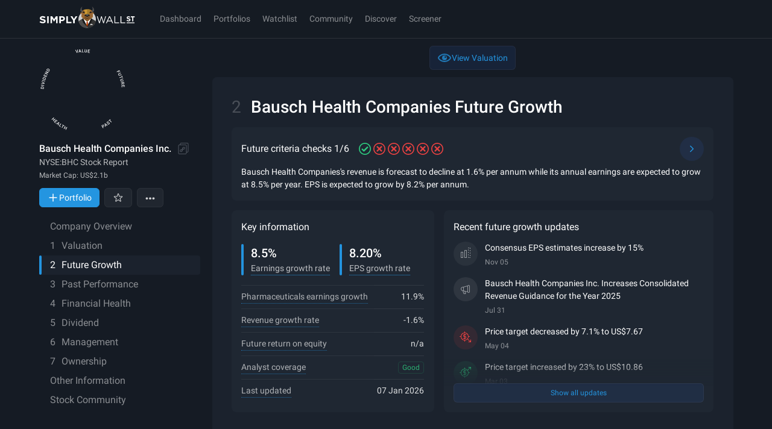

--- FILE ---
content_type: text/css
request_url: https://simplywall.st/static/js/main.7d4bacf0.css
body_size: 34379
content:
body[data-theme], body[data-theme] div#root, html.tw-enabled body{background-color:var(--s-color-surface);color:var(--s-color-text-solid)}a{text-underline-offset:2px}[data-brand='v2'] :is(a, button, input, textarea){-webkit-tap-highlight-color:transparent!important}[data-theme='light'][data-brand='v2'] ::-moz-selection{background-color:var(--s-color-brand-01);color:var(--s-color-text-solid)}[data-theme='light'][data-brand='v2'] ::selection{background-color:var(--s-color-brand-01);color:var(--s-color-text-solid)}[data-theme='dark'][data-brand='v2'] ::-moz-selection{background-color:var(--s-color-brand-02);color:var(--s-color-text-solid)}[data-theme='dark'][data-brand='v2'] ::selection{background-color:var(--s-color-brand-02);color:var(--s-color-text-solid)}[data-theme='light'][data-brand='v2']{color-scheme:light}[data-theme='dark'][data-brand='v2']{color-scheme:dark}html:has(body[data-brand='v2']){background-color:hsl(0 0% 7%)}html:has(body[data-brand='v2'][data-theme='light']){background-color:hsl(50 25% 80%)}.border-spacing-0{--tw-border-spacing-x:0;--tw-border-spacing-y:0}.-translate-x-1\/2, .-translate-x-x1, .-translate-y-1\/2, .-translate-y-4, .-translate-y-5, .-translate-y-x10, .-translate-y-x4, .translate-x-0, .translate-x-1\/2, .translate-y-0, .translate-y-1\/2, .-rotate-90, .rotate-0, .rotate-180, .rotate-45, .rotate-90, .scale-100, .scale-105, .scale-110, .scale-125, .-scale-x-100, .transform, .after\:rotate-45::after, .group-hover\:translate-y-5, .group-hover\/arrow\:rotate-90, [aria-hidden="true"], [data-entering], [data-exiting]{--tw-translate-x:0;--tw-translate-y:0;--tw-rotate:0;--tw-skew-x:0;--tw-skew-y:0;--tw-scale-x:1;--tw-scale-y:1}.after\:-translate-y-1\/2::after{--tw-translate-x:0;--tw-translate-y:0;--tw-rotate:0;--tw-skew-x:0;--tw-skew-y:0;--tw-scale-x:1;--tw-scale-y:1}.after\:-rotate-45::after{--tw-translate-x:0;--tw-translate-y:0;--tw-rotate:0;--tw-skew-x:0;--tw-skew-y:0;--tw-scale-x:1;--tw-scale-y:1}.hover\:-rotate-180{--tw-translate-x:0;--tw-translate-y:0;--tw-rotate:0;--tw-skew-x:0;--tw-skew-y:0;--tw-scale-x:1;--tw-scale-y:1}.lg\:-translate-x-3{--tw-translate-x:0;--tw-translate-y:0;--tw-rotate:0;--tw-skew-x:0;--tw-skew-y:0;--tw-scale-x:1;--tw-scale-y:1}.touch-pan-y, .touch-pinch-zoom{--tw-pan-x: ;--tw-pan-y: ;--tw-pinch-zoom: }.from-\[\#0f0f0f\], .from-\[\#1C1D2B\], .from-\[\#364C94\]\/75, .from-\[--s-color-border-soft\], .from-\[--s-color-brand-01\], .from-\[--s-color-surface-1\], .from-\[--s-color-surface\], .from-\[--s-color-text-soft\], .from-\[hsl\(206\2c 74\%\2c 53\%\)\], .from-\[hsl\(90\2c 69\%\2c 91\%\)\], .from-bad-subtle, .from-good-subtle, .from-legacy-noir, .from-legacy-spacegray, .from-p-black\/90, .from-p-grey-100\/0, .from-p-grey-50\/0, .from-p-white\/0, .from-transparent, .via-\[\#67B9F5\]\/70, .via-legacy-noir, .via-p-black\/25, .via-p-black\/40, .to-\[\#364C94\]\/80, .to-\[--s-color-bg-surface-1\], .to-\[--s-color-surface-1\], .to-\[--s-color-surface-2\], .to-\[--s-color-surface-3\], .to-\[--s-color-surface\], .to-\[black\], .to-\[hsl\(0\2c 13\%\2c 50\%\)\], .to-\[hsl\(195\2c 66\%\2c 82\%\)\], .to-\[rgba\(255\2c 255\2c 255\2c \.03\)\], .to-legacy-noir, .to-p-black\/80, .to-p-blue-50\/10, .to-p-grey-100, .to-p-grey-100\/80, .to-p-grey-50, .to-transparent, .hover\:from-\[--s-color-brand-01\], .hover\:via-\[--s-color-surface-2\], .hover\:to-\[--s-color-surface-1\], .hover\:to-\[--s-color-surface-3\], .light\:from-p-white-120\/0, .light\:to-\[rgba\(0\2c 0\2c 0\2c \.05\)\], .light\:to-p-grey-10\/40, .light\:to-p-white-100\/80{--tw-gradient-from-position: ;--tw-gradient-via-position: ;--tw-gradient-to-position: }.\!shadow-none, .shadow, .shadow-\[0_16px_12px_0_var\(--s-color-surface\)\], .shadow-\[0px_4px_10px_0px_rgba\(0\2c 0\2c 0\2c 0\.3\)\], .shadow-\[inset_0_-4px_0_0_var\(--s-color-accent\)\], .shadow-border-strong, .shadow-crisp, .shadow-diffuse, .shadow-lg, .shadow-md, .shadow-none, .shadow-sm, .shadow-soft, .focus-within\:shadow-\[inset_var\(--s-field-input-focus-color-bg\)_0px_0px_24px\2c _inset_var\(--s-field-input-focus-color-bg\)_0px_0px_12px\], .hover\:shadow-lg, .hover\:shadow-md, .light\:shadow-crisp, .light\:shadow-sm, .max-lg\:shadow-\[2px_4px_4px_theme\(colors\.p\.grey\.180\)\], .lg\:shadow-lg{--tw-ring-offset-shadow:0 0 #0000;--tw-ring-shadow:0 0 #0000;--tw-shadow:0 0 #0000;--tw-shadow-colored:0 0 #0000}.hover\:slider-thumb\:shadow-\[0px_0px_0px_8px_var\(--s-color-p-white-130\)\]::-webkit-slider-thumb{--tw-ring-offset-shadow:0 0 #0000;--tw-ring-shadow:0 0 #0000;--tw-shadow:0 0 #0000;--tw-shadow-colored:0 0 #0000}.active\:slider-thumb\:shadow-\[0px_0px_0px_11px_var\(--s-color-p-white-130\)\]::-webkit-slider-thumb{--tw-ring-offset-shadow:0 0 #0000;--tw-ring-shadow:0 0 #0000;--tw-shadow:0 0 #0000;--tw-shadow-colored:0 0 #0000}.hover\:slider-thumb\:shadow-\[0px_0px_0px_8px_var\(--s-color-p-white-130\)\]::-moz-range-thumb{--tw-ring-offset-shadow:0 0 #0000;--tw-ring-shadow:0 0 #0000;--tw-shadow:0 0 #0000;--tw-shadow-colored:0 0 #0000}.active\:slider-thumb\:shadow-\[0px_0px_0px_11px_var\(--s-color-p-white-130\)\]::-moz-range-thumb{--tw-ring-offset-shadow:0 0 #0000;--tw-ring-shadow:0 0 #0000;--tw-shadow:0 0 #0000;--tw-shadow-colored:0 0 #0000}.slider-track\:shadow-none::-webkit-slider-runnable-track{--tw-ring-offset-shadow:0 0 #0000;--tw-ring-shadow:0 0 #0000;--tw-shadow:0 0 #0000;--tw-shadow-colored:0 0 #0000}.slider-track\:shadow-none::-moz-range-track{--tw-ring-offset-shadow:0 0 #0000;--tw-ring-shadow:0 0 #0000;--tw-shadow:0 0 #0000;--tw-shadow-colored:0 0 #0000}.ring, .ring-1, .focus\:ring-2, .focus-visible\:ring, .focus-visible\:ring-2, .focus-visible\:ring-inset{--tw-ring-inset: ;--tw-ring-offset-width:0px;--tw-ring-offset-color:#fff;--tw-ring-color:rgb(59 130 246 / 0.5);--tw-ring-offset-shadow:0 0 #0000;--tw-ring-shadow:0 0 #0000;--tw-shadow:0 0 #0000;--tw-shadow-colored:0 0 #0000}.blur, .blur-0, .blur-2xl, .blur-\[100px\], .blur-\[38px\], .blur-\[50px\], .blur-\[60px\], .blur-md, .blur-sm, .brightness-125, .brightness-\[\.15\], .grayscale, .invert, .saturate-\[\.25\], .\!filter, .filter, .group-hover\/fv\:brightness-125{--tw-blur: ;--tw-brightness: ;--tw-contrast: ;--tw-grayscale: ;--tw-hue-rotate: ;--tw-invert: ;--tw-saturate: ;--tw-sepia: ;--tw-drop-shadow: }.backdrop-blur-\[2px\], .backdrop-blur-lg, .backdrop-blur-sm, .backdrop-blur-xl, .backdrop-brightness-75{--tw-backdrop-blur: ;--tw-backdrop-brightness: ;--tw-backdrop-contrast: ;--tw-backdrop-grayscale: ;--tw-backdrop-hue-rotate: ;--tw-backdrop-invert: ;--tw-backdrop-opacity: ;--tw-backdrop-saturate: ;--tw-backdrop-sepia: }.\!container{width:100%!important}.container{width:100%}@media (min-width: 576px){.\!container{max-width:576px!important}.container{max-width:576px}}@media (min-width: 768px){.\!container{max-width:768px!important}.container{max-width:768px}}@media (min-width: 1024px){.\!container{max-width:1024px!important}.container{max-width:1024px}}@media (min-width: 1200px){.\!container{max-width:1200px!important}.container{max-width:1200px}}@media (min-width: 1536px){.\!container{max-width:1536px!important}.container{max-width:1536px}}@supports not selector(::-webkit-scrollbar){.scrollbar{scrollbar-width:8px;scrollbar-color:var(--s-scrollbar-thumb-bg-color) transparent}}.scrollbar::-webkit-scrollbar{display:block;width:8px;height:8px}.scrollbar::-webkit-scrollbar-thumb{border-radius:8px;background-color:var(--s-scrollbar-thumb-bg-color)}.scrollbar::-webkit-scrollbar-thumb:hover{background-color:var(--s-scrollbar-thumb-hover-bg-color)}.scrollbar::-webkit-scrollbar-track{background-color:transparent}.scrollbar::-webkit-scrollbar-corner{background-color:transparent}.\!border{border-width:1px!important;border-style:solid!important;border-color:var(--s-color-border-soft)!important}.border{border-width:1px;border-style:solid;border-color:var(--s-color-border-soft)}.bones{display:block;border-radius:2px;background-color:hsl(var(--s-tw-color-p-white-100) / 0.1)}[data-theme="light"].bones{background-color:hsl(var(--s-tw-color-p-black-100) / 0.1)}[data-theme="light"] .bones{background-color:hsl(var(--s-tw-color-p-black-100) / 0.1)}.focus-outline:not(input):focus-visible{outline-style:dotted;outline-width:2px;outline-offset:2px;outline-color:var(--s-focus-color)}.s-focus-kb input.focus-outline:focus-visible{outline-style:dotted;outline-width:2px;outline-offset:2px;outline-color:var(--s-focus-color)}.aspect-h-9{--tw-aspect-h:9}.aspect-w-16{position:relative;padding-bottom:calc(var(--tw-aspect-h) / var(--tw-aspect-w) * 100%);--tw-aspect-w:16}.aspect-w-16 > *{position:absolute;height:100%;width:100%;top:0;right:0;bottom:0;left:0}.prose{color:var(--tw-prose-body);max-width:65ch}.prose :where(p):not(:where([class~="not-prose"],[class~="not-prose"] *)){margin-top:1.25em;margin-bottom:1.25em}.prose :where([class~="lead"]):not(:where([class~="not-prose"],[class~="not-prose"] *)){color:var(--tw-prose-lead);font-size:1.25em;line-height:1.6;margin-top:1.2em;margin-bottom:1.2em}.prose :where(a):not(:where([class~="not-prose"],[class~="not-prose"] *)){color:var(--tw-prose-links);text-decoration:underline;font-weight:500}.prose :where(strong):not(:where([class~="not-prose"],[class~="not-prose"] *)){color:var(--tw-prose-bold);font-weight:600}.prose :where(a strong):not(:where([class~="not-prose"],[class~="not-prose"] *)){color:inherit}.prose :where(blockquote strong):not(:where([class~="not-prose"],[class~="not-prose"] *)){color:inherit}.prose :where(thead th strong):not(:where([class~="not-prose"],[class~="not-prose"] *)){color:inherit}.prose :where(ol):not(:where([class~="not-prose"],[class~="not-prose"] *)){list-style-type:decimal;margin-top:1.25em;margin-bottom:1.25em;padding-inline-start:1.625em}.prose :where(ol[type="A"]):not(:where([class~="not-prose"],[class~="not-prose"] *)){list-style-type:upper-alpha}.prose :where(ol[type="a"]):not(:where([class~="not-prose"],[class~="not-prose"] *)){list-style-type:lower-alpha}.prose :where(ol[type="A" s]):not(:where([class~="not-prose"],[class~="not-prose"] *)){list-style-type:upper-alpha}.prose :where(ol[type="a" s]):not(:where([class~="not-prose"],[class~="not-prose"] *)){list-style-type:lower-alpha}.prose :where(ol[type="I"]):not(:where([class~="not-prose"],[class~="not-prose"] *)){list-style-type:upper-roman}.prose :where(ol[type="i"]):not(:where([class~="not-prose"],[class~="not-prose"] *)){list-style-type:lower-roman}.prose :where(ol[type="I" s]):not(:where([class~="not-prose"],[class~="not-prose"] *)){list-style-type:upper-roman}.prose :where(ol[type="i" s]):not(:where([class~="not-prose"],[class~="not-prose"] *)){list-style-type:lower-roman}.prose :where(ol[type="1"]):not(:where([class~="not-prose"],[class~="not-prose"] *)){list-style-type:decimal}.prose :where(ul):not(:where([class~="not-prose"],[class~="not-prose"] *)){list-style-type:disc;margin-top:1.25em;margin-bottom:1.25em;padding-inline-start:1.625em}.prose :where(ol > li):not(:where([class~="not-prose"],[class~="not-prose"] *))::marker{font-weight:400;color:var(--tw-prose-counters)}.prose :where(ul > li):not(:where([class~="not-prose"],[class~="not-prose"] *))::marker{color:var(--tw-prose-bullets)}.prose :where(dt):not(:where([class~="not-prose"],[class~="not-prose"] *)){color:var(--tw-prose-headings);font-weight:600;margin-top:1.25em}.prose :where(hr):not(:where([class~="not-prose"],[class~="not-prose"] *)){border-color:var(--tw-prose-hr);border-top-width:1px;margin-top:3em;margin-bottom:3em}.prose :where(blockquote):not(:where([class~="not-prose"],[class~="not-prose"] *)){font-weight:500;font-style:italic;color:var(--tw-prose-quotes);border-inline-start-width:0.25rem;border-inline-start-color:var(--tw-prose-quote-borders);quotes:"\201C""\201D""\2018""\2019";margin-top:1.6em;margin-bottom:1.6em;padding-inline-start:1em}.prose :where(blockquote p:first-of-type):not(:where([class~="not-prose"],[class~="not-prose"] *))::before{content:open-quote}.prose :where(blockquote p:last-of-type):not(:where([class~="not-prose"],[class~="not-prose"] *))::after{content:close-quote}.prose :where(h1):not(:where([class~="not-prose"],[class~="not-prose"] *)){color:var(--tw-prose-headings);font-weight:800;font-size:2.25em;margin-top:0;margin-bottom:0.8888889em;line-height:1.1111111}.prose :where(h1 strong):not(:where([class~="not-prose"],[class~="not-prose"] *)){font-weight:900;color:inherit}.prose :where(h2):not(:where([class~="not-prose"],[class~="not-prose"] *)){color:var(--tw-prose-headings);font-weight:700;font-size:1.5em;margin-top:2em;margin-bottom:1em;line-height:1.3333333}.prose :where(h2 strong):not(:where([class~="not-prose"],[class~="not-prose"] *)){font-weight:800;color:inherit}.prose :where(h3):not(:where([class~="not-prose"],[class~="not-prose"] *)){color:var(--tw-prose-headings);font-weight:600;font-size:1.25em;margin-top:1.6em;margin-bottom:0.6em;line-height:1.6}.prose :where(h3 strong):not(:where([class~="not-prose"],[class~="not-prose"] *)){font-weight:700;color:inherit}.prose :where(h4):not(:where([class~="not-prose"],[class~="not-prose"] *)){color:var(--tw-prose-headings);font-weight:600;margin-top:1.5em;margin-bottom:0.5em;line-height:1.5}.prose :where(h4 strong):not(:where([class~="not-prose"],[class~="not-prose"] *)){font-weight:700;color:inherit}.prose :where(img):not(:where([class~="not-prose"],[class~="not-prose"] *)){margin-top:2em;margin-bottom:2em}.prose :where(picture):not(:where([class~="not-prose"],[class~="not-prose"] *)){display:block;margin-top:2em;margin-bottom:2em}.prose :where(video):not(:where([class~="not-prose"],[class~="not-prose"] *)){margin-top:2em;margin-bottom:2em}.prose :where(kbd):not(:where([class~="not-prose"],[class~="not-prose"] *)){font-weight:500;font-family:inherit;color:var(--tw-prose-kbd);box-shadow:0 0 0 1px rgb(var(--tw-prose-kbd-shadows) / 10%), 0 3px 0 rgb(var(--tw-prose-kbd-shadows) / 10%);font-size:0.875em;border-radius:0.3125rem;padding-top:0.1875em;padding-inline-end:0.375em;padding-bottom:0.1875em;padding-inline-start:0.375em}.prose :where(code):not(:where([class~="not-prose"],[class~="not-prose"] *)){color:var(--tw-prose-code);font-weight:600;font-size:0.875em}.prose :where(code):not(:where([class~="not-prose"],[class~="not-prose"] *))::before{content:"`"}.prose :where(code):not(:where([class~="not-prose"],[class~="not-prose"] *))::after{content:"`"}.prose :where(a code):not(:where([class~="not-prose"],[class~="not-prose"] *)){color:inherit}.prose :where(h1 code):not(:where([class~="not-prose"],[class~="not-prose"] *)){color:inherit}.prose :where(h2 code):not(:where([class~="not-prose"],[class~="not-prose"] *)){color:inherit;font-size:0.875em}.prose :where(h3 code):not(:where([class~="not-prose"],[class~="not-prose"] *)){color:inherit;font-size:0.9em}.prose :where(h4 code):not(:where([class~="not-prose"],[class~="not-prose"] *)){color:inherit}.prose :where(blockquote code):not(:where([class~="not-prose"],[class~="not-prose"] *)){color:inherit}.prose :where(thead th code):not(:where([class~="not-prose"],[class~="not-prose"] *)){color:inherit}.prose :where(pre):not(:where([class~="not-prose"],[class~="not-prose"] *)){color:var(--tw-prose-pre-code);background-color:var(--tw-prose-pre-bg);overflow-x:auto;font-weight:400;font-size:0.875em;line-height:1.7142857;margin-top:1.7142857em;margin-bottom:1.7142857em;border-radius:0.375rem;padding-top:0.8571429em;padding-inline-end:1.1428571em;padding-bottom:0.8571429em;padding-inline-start:1.1428571em}.prose :where(pre code):not(:where([class~="not-prose"],[class~="not-prose"] *)){background-color:transparent;border-width:0;border-radius:0;padding:0;font-weight:inherit;color:inherit;font-size:inherit;font-family:inherit;line-height:inherit}.prose :where(pre code):not(:where([class~="not-prose"],[class~="not-prose"] *))::before{content:none}.prose :where(pre code):not(:where([class~="not-prose"],[class~="not-prose"] *))::after{content:none}.prose :where(table):not(:where([class~="not-prose"],[class~="not-prose"] *)){width:100%;table-layout:auto;margin-top:2em;margin-bottom:2em;font-size:0.875em;line-height:1.7142857}.prose :where(thead):not(:where([class~="not-prose"],[class~="not-prose"] *)){border-bottom-width:1px;border-bottom-color:var(--tw-prose-th-borders)}.prose :where(thead th):not(:where([class~="not-prose"],[class~="not-prose"] *)){color:var(--tw-prose-headings);font-weight:600;vertical-align:bottom;padding-inline-end:0.5714286em;padding-bottom:0.5714286em;padding-inline-start:0.5714286em}.prose :where(tbody tr):not(:where([class~="not-prose"],[class~="not-prose"] *)){border-bottom-width:1px;border-bottom-color:var(--tw-prose-td-borders)}.prose :where(tbody tr:last-child):not(:where([class~="not-prose"],[class~="not-prose"] *)){border-bottom-width:0}.prose :where(tbody td):not(:where([class~="not-prose"],[class~="not-prose"] *)){vertical-align:baseline}.prose :where(tfoot):not(:where([class~="not-prose"],[class~="not-prose"] *)){border-top-width:1px;border-top-color:var(--tw-prose-th-borders)}.prose :where(tfoot td):not(:where([class~="not-prose"],[class~="not-prose"] *)){vertical-align:top}.prose :where(th, td):not(:where([class~="not-prose"],[class~="not-prose"] *)){text-align:start}.prose :where(figure > *):not(:where([class~="not-prose"],[class~="not-prose"] *)){margin-top:0;margin-bottom:0}.prose :where(figcaption):not(:where([class~="not-prose"],[class~="not-prose"] *)){color:var(--tw-prose-captions);font-size:0.875em;line-height:1.4285714;margin-top:0.8571429em}.prose{--tw-prose-body:var(--s-color-text-solid);--tw-prose-headings:var(--s-color-text-solid);--tw-prose-lead:var(--s-color-text-solid);--tw-prose-links:var(--s-color-accent);--tw-prose-bold:var(--s-color-text-solid);--tw-prose-counters:#6b7280;--tw-prose-bullets:var(--s-color-text-solid);--tw-prose-hr:var(--s-color-border-subtle);--tw-prose-quotes:#111827;--tw-prose-quote-borders:#e5e7eb;--tw-prose-captions:#6b7280;--tw-prose-kbd:#111827;--tw-prose-kbd-shadows:17 24 39;--tw-prose-code:#111827;--tw-prose-pre-code:#e5e7eb;--tw-prose-pre-bg:#1f2937;--tw-prose-th-borders:#d1d5db;--tw-prose-td-borders:#e5e7eb;--tw-prose-invert-body:#d1d5db;--tw-prose-invert-headings:#fff;--tw-prose-invert-lead:#9ca3af;--tw-prose-invert-links:#fff;--tw-prose-invert-bold:#fff;--tw-prose-invert-counters:#9ca3af;--tw-prose-invert-bullets:#4b5563;--tw-prose-invert-hr:#374151;--tw-prose-invert-quotes:#f3f4f6;--tw-prose-invert-quote-borders:#374151;--tw-prose-invert-captions:#9ca3af;--tw-prose-invert-kbd:#fff;--tw-prose-invert-kbd-shadows:255 255 255;--tw-prose-invert-code:#fff;--tw-prose-invert-pre-code:#d1d5db;--tw-prose-invert-pre-bg:rgb(0 0 0 / 50%);--tw-prose-invert-th-borders:#4b5563;--tw-prose-invert-td-borders:#374151;font-size:1rem;line-height:1.75}.prose :where(picture > img):not(:where([class~="not-prose"],[class~="not-prose"] *)){margin-top:0;margin-bottom:0}.prose :where(li):not(:where([class~="not-prose"],[class~="not-prose"] *)){margin-top:0.5em;margin-bottom:0.5em}.prose :where(ol > li):not(:where([class~="not-prose"],[class~="not-prose"] *)){padding-inline-start:0.375em}.prose :where(ul > li):not(:where([class~="not-prose"],[class~="not-prose"] *)){padding-inline-start:0.375em}.prose :where(.prose > ul > li p):not(:where([class~="not-prose"],[class~="not-prose"] *)){margin-top:0.75em;margin-bottom:0.75em}.prose :where(.prose > ul > li > p:first-child):not(:where([class~="not-prose"],[class~="not-prose"] *)){margin-top:1.25em}.prose :where(.prose > ul > li > p:last-child):not(:where([class~="not-prose"],[class~="not-prose"] *)){margin-bottom:1.25em}.prose :where(.prose > ol > li > p:first-child):not(:where([class~="not-prose"],[class~="not-prose"] *)){margin-top:1.25em}.prose :where(.prose > ol > li > p:last-child):not(:where([class~="not-prose"],[class~="not-prose"] *)){margin-bottom:1.25em}.prose :where(ul ul, ul ol, ol ul, ol ol):not(:where([class~="not-prose"],[class~="not-prose"] *)){margin-top:0.75em;margin-bottom:0.75em}.prose :where(dl):not(:where([class~="not-prose"],[class~="not-prose"] *)){margin-top:1.25em;margin-bottom:1.25em}.prose :where(dd):not(:where([class~="not-prose"],[class~="not-prose"] *)){margin-top:0.5em;padding-inline-start:1.625em}.prose :where(hr + *):not(:where([class~="not-prose"],[class~="not-prose"] *)){margin-top:0}.prose :where(h2 + *):not(:where([class~="not-prose"],[class~="not-prose"] *)){margin-top:0}.prose :where(h3 + *):not(:where([class~="not-prose"],[class~="not-prose"] *)){margin-top:0}.prose :where(h4 + *):not(:where([class~="not-prose"],[class~="not-prose"] *)){margin-top:0}.prose :where(thead th:first-child):not(:where([class~="not-prose"],[class~="not-prose"] *)){padding-inline-start:0}.prose :where(thead th:last-child):not(:where([class~="not-prose"],[class~="not-prose"] *)){padding-inline-end:0}.prose :where(tbody td, tfoot td):not(:where([class~="not-prose"],[class~="not-prose"] *)){padding-top:0.5714286em;padding-inline-end:0.5714286em;padding-bottom:0.5714286em;padding-inline-start:0.5714286em}.prose :where(tbody td:first-child, tfoot td:first-child):not(:where([class~="not-prose"],[class~="not-prose"] *)){padding-inline-start:0}.prose :where(tbody td:last-child, tfoot td:last-child):not(:where([class~="not-prose"],[class~="not-prose"] *)){padding-inline-end:0}.prose :where(figure):not(:where([class~="not-prose"],[class~="not-prose"] *)){margin-top:2em;margin-bottom:2em}.prose :where(.prose > :first-child):not(:where([class~="not-prose"],[class~="not-prose"] *)){margin-top:0}.prose :where(.prose > :last-child):not(:where([class~="not-prose"],[class~="not-prose"] *)){margin-bottom:0}.sr-only{position:absolute;width:1px;height:1px;padding:0;margin:-1px;overflow:hidden;clip:rect(0, 0, 0, 0);white-space:nowrap;border-width:0}.pointer-events-none{pointer-events:none}.pointer-events-auto{pointer-events:auto}.\!visible{visibility:visible!important}.visible{visibility:visible}.invisible{visibility:hidden}.collapse{visibility:collapse}.static{position:static}.fixed{position:fixed}.absolute{position:absolute}.relative{position:relative}.sticky{position:sticky}.-inset-2{inset:-8px}.inset-0{inset:0px}.inset-3{inset:12px}.inset-px{inset:1px}.inset-x-0{left:0px;right:0px}.inset-x-x2{left:16px;right:16px}.inset-y-0{top:0px;bottom:0px}.inset-y-x0{top:0px;bottom:0px}.-bottom-32{bottom:-128px}.-bottom-x0_5{bottom:-4px}.-bottom-x6{bottom:-48px}.-bottom-x7{bottom:-56px}.-bottom-x8{bottom:-64px}.-left-x0_5{left:-4px}.-right-9{right:-36px}.-right-x0_5{right:-4px}.-right-x4{right:-32px}.-top-x0_25{top:-2px}.-top-x0_5{top:-4px}.-top-x10{top:-80px}.bottom-0{bottom:0px}.bottom-14{bottom:56px}.bottom-24{bottom:96px}.bottom-6{bottom:24px}.bottom-\[19px\]{bottom:19px}.bottom-\[57px\]{bottom:57px}.bottom-\[calc\(50px\+env\(safe-area-inset-bottom\)\)\]{bottom:calc(50px + env(safe-area-inset-bottom))}.bottom-\[calc\(72px\+env\(safe-area-inset-bottom\)\)\]{bottom:calc(72px + env(safe-area-inset-bottom))}.bottom-full{bottom:100%}.bottom-px{bottom:1px}.bottom-x19{bottom:152px}.bottom-x2{bottom:16px}.bottom-x5{bottom:40px}.bottom-x7{bottom:56px}.bottom-x8{bottom:64px}.end-0{inset-inline-end:0px}.end-x1_25{inset-inline-end:10px}.end-x1_75{inset-inline-end:14px}.left-0{left:0px}.left-1\/2{left:50%}.left-4{left:16px}.left-\[-100px\]{left:-100px}.left-\[-30px\]{left:-30px}.left-\[-34px\]{left:-34px}.left-\[-4px\]{left:-4px}.left-\[-99999px\]{left:-99999px}.left-\[-9999px\]{left:-9999px}.left-\[125px\]{left:125px}.left-\[25px\]{left:25px}.left-\[55px\]{left:55px}.left-\[60px\]{left:60px}.left-full{left:100%}.left-x1{left:8px}.left-x3{left:24px}.left-x4{left:32px}.left-x7{left:56px}.right-0{right:0px}.right-0\.5{right:2px}.right-1\/2{right:50%}.right-2{right:8px}.right-3{right:12px}.right-4{right:16px}.right-5{right:20px}.right-\[--chart-padding\]{right:var(--chart-padding)}.right-\[60px\]{right:60px}.right-\[calc\(theme\(spacing\.x14\)\*10\)\]{right:calc(112px * 10)}.right-\[max\(calc\(50vw-600px-12px\)\2c 72px\)\]{right:max(calc(50vw - 600px - 12px),72px)}.right-\[max\(calc\(50vw-600px-72px\)\2c theme\(space\.x2\)\)\]{right:max(calc(50vw - 600px - 72px),16px)}.right-full{right:100%}.right-x0{right:0px}.right-x1{right:8px}.right-x2{right:16px}.right-x3{right:24px}.start-0{inset-inline-start:0px}.start-x1_25{inset-inline-start:10px}.top-0{top:0px}.top-0\.5{top:2px}.top-1\/2{top:50%}.top-10{top:40px}.top-16{top:64px}.top-2{top:8px}.top-20{top:80px}.top-3{top:12px}.top-44{top:176px}.top-5{top:20px}.top-\[-100px\]{top:-100px}.top-\[-25px\]{top:-25px}.top-\[-34px\]{top:-34px}.top-\[-4px\]{top:-4px}.top-\[-99999px\]{top:-99999px}.top-\[111px\]{top:111px}.top-\[116px\]{top:116px}.top-\[11px\]{top:11px}.top-\[130px\]{top:130px}.top-\[18px\]{top:18px}.top-\[20vh\]{top:20vh}.top-\[7px\]{top:7px}.top-\[9px\]{top:9px}.top-\[calc\(100\%-64px\)\]{top:calc(100% - 64px)}.top-\[calc\(111px\+env\(safe-area-inset-top\)\)\]{top:calc(111px + env(safe-area-inset-top))}.top-\[calc\(63px\+env\(safe-area-inset-top\)\)\]{top:calc(63px + env(safe-area-inset-top))}.top-\[calc\(var\(--sticky-top-mobile\2c 64px\)\+env\(safe-area-inset-top\)\)\]{top:calc(var(--sticky-top-mobile,64px) + env(safe-area-inset-top))}.top-\[var\(--sticky-top\2c 172px\)\]{top:var(--sticky-top,172px)}.top-\[var\(--sticky-top\2c 63px\)\]{top:var(--sticky-top,63px)}.top-full{top:100%}.top-x0_5{top:4px}.top-x1{top:8px}.top-x11{top:88px}.top-x1_5{top:12px}.top-x1_75{top:14px}.top-x2{top:16px}.top-x4{top:32px}.top-x6{top:48px}.top-x7{top:56px}.top-x8{top:64px}.isolate{isolation:isolate}.-z-1{z-index:-1}.z-0{z-index:0}.z-1{z-index:1}.z-10{z-index:10}.z-20{z-index:20}.z-50{z-index:50}.z-\[1000\]{z-index:1000}.z-\[9999\]{z-index:9999}.z-base{z-index:var(--s-index-base)}.z-deep{z-index:var(--s-index-deep)}.z-modal{z-index:var(--s-index-modal)}.z-nav{z-index:var(--s-index-nav)}.z-overlay{z-index:var(--s-index-overlay)}.z-popover{z-index:var(--s-index-popover)}.z-sticky{z-index:var(--s-index-sticky)}.z-toast{z-index:var(--s-index-toast)}.order-1{order:1}.order-2{order:2}.order-3{order:3}.order-4{order:4}.order-5{order:5}.col-\[2\]{grid-column:2}.col-\[2_\/_span_2\]{grid-column:2 / span 2}.col-span-2{grid-column:span 2 / span 2}.col-span-full{grid-column:1 / -1}.col-start-1{grid-column-start:1}.col-start-2{grid-column-start:2}.row-\[2\]{grid-row:2}.row-\[4_\/_span_3\]{grid-row:4 / span 3}.row-\[5\]{grid-row:5}.row-span-1{grid-row:span 1 / span 1}.row-start-1{grid-row-start:1}.row-start-2{grid-row-start:2}.row-start-3{grid-row-start:3}.row-start-4{grid-row-start:4}.-m-px{margin:-1px}.m-0{margin:0px}.m-4{margin:16px}.m-auto{margin:auto}.m-px{margin:1px}.m-x0{margin:0px}.m-x1{margin:8px}.m-x10{margin:80px}.m-x2{margin:16px}.-mx-0\.5{margin-left:-2px;margin-right:-2px}.-mx-2{margin-left:-8px;margin-right:-8px}.-mx-4{margin-left:-16px;margin-right:-16px}.-mx-x0_5{margin-left:-4px;margin-right:-4px}.-mx-x2{margin-left:-16px;margin-right:-16px}.-my-0\.5{margin-top:-2px;margin-bottom:-2px}.-my-x1{margin-top:-8px;margin-bottom:-8px}.mx-0{margin-left:0px;margin-right:0px}.mx-4{margin-left:16px;margin-right:16px}.mx-\[--chart-padding\]{margin-left:var(--chart-padding);margin-right:var(--chart-padding)}.mx-\[calc\(var\(--chart-padding\)\*-1\)\]{margin-left:calc(var(--chart-padding) * -1);margin-right:calc(var(--chart-padding) * -1)}.mx-auto{margin-left:auto;margin-right:auto}.mx-x0_5{margin-left:4px;margin-right:4px}.mx-x1{margin-left:8px;margin-right:8px}.mx-x2{margin-left:16px;margin-right:16px}.mx-x3{margin-left:24px;margin-right:24px}.mx-x4{margin-left:32px;margin-right:32px}.my-0{margin-top:0px;margin-bottom:0px}.my-1{margin-top:4px;margin-bottom:4px}.my-2{margin-top:8px;margin-bottom:8px}.my-3{margin-top:12px;margin-bottom:12px}.my-4{margin-top:16px;margin-bottom:16px}.my-6{margin-top:24px;margin-bottom:24px}.my-\[-3px\]{margin-top:-3px;margin-bottom:-3px}.my-x0_5{margin-top:4px;margin-bottom:4px}.my-x0_75{margin-top:6px;margin-bottom:6px}.my-x1{margin-top:8px;margin-bottom:8px}.my-x2{margin-top:16px;margin-bottom:16px}.my-x3{margin-top:24px;margin-bottom:24px}.my-x5{margin-top:40px;margin-bottom:40px}.\!mr-1{margin-right:4px!important}.\!mt-x2{margin-top:16px!important}.-mb-x0_75{margin-bottom:-6px}.-ml-0\.5{margin-left:-2px}.-ml-1{margin-left:-4px}.-ml-1\.5{margin-left:-6px}.-ml-10{margin-left:-40px}.-ml-2{margin-left:-8px}.-ml-px{margin-left:-1px}.-ml-x0_25{margin-left:-2px}.-ml-x0_5{margin-left:-4px}.-ml-x1{margin-left:-8px}.-ml-x3{margin-left:-24px}.-mr-x0_25{margin-right:-2px}.-mr-x1{margin-right:-8px}.-mt-0\.5{margin-top:-2px}.-mt-1\.5{margin-top:-6px}.-mt-2\.5{margin-top:-10px}.-mt-7{margin-top:-28px}.-mt-px{margin-top:-1px}.-mt-x0_25{margin-top:-2px}.-mt-x0_5{margin-top:-4px}.-mt-x2{margin-top:-16px}.-mt-x3{margin-top:-24px}.mb-0{margin-bottom:0px}.mb-0\.5{margin-bottom:2px}.mb-1{margin-bottom:4px}.mb-2{margin-bottom:8px}.mb-3{margin-bottom:12px}.mb-32{margin-bottom:128px}.mb-4{margin-bottom:16px}.mb-5{margin-bottom:20px}.mb-6{margin-bottom:24px}.mb-\[-3px\]{margin-bottom:-3px}.mb-\[3px\]{margin-bottom:3px}.mb-\[env\(safe-area-inset-bottom\)\]{margin-bottom:env(safe-area-inset-bottom)}.mb-x0_5{margin-bottom:4px}.mb-x0_75{margin-bottom:6px}.mb-x1{margin-bottom:8px}.mb-x1_5{margin-bottom:12px}.mb-x2{margin-bottom:16px}.mb-x3{margin-bottom:24px}.mb-x4{margin-bottom:32px}.ml-1{margin-left:4px}.ml-2{margin-left:8px}.ml-5{margin-left:20px}.ml-\[-\.75ch\]{margin-left:-.75ch}.ml-auto{margin-left:auto}.ml-px{margin-left:1px}.ml-x0_5{margin-left:4px}.ml-x0_75{margin-left:6px}.ml-x1{margin-left:8px}.mr-0\.5{margin-right:2px}.mr-1{margin-right:4px}.mr-1\.5{margin-right:6px}.mr-16{margin-right:64px}.mr-2{margin-right:8px}.mr-4{margin-right:16px}.mr-5{margin-right:20px}.mr-6{margin-right:24px}.mr-x0_5{margin-right:4px}.mr-x0_75{margin-right:6px}.mr-x1{margin-right:8px}.mr-x1_5{margin-right:12px}.mr-x2{margin-right:16px}.mr-x3{margin-right:24px}.mt-0{margin-top:0px}.mt-0\.5{margin-top:2px}.mt-1{margin-top:4px}.mt-1\.5{margin-top:6px}.mt-10{margin-top:40px}.mt-14{margin-top:56px}.mt-2{margin-top:8px}.mt-2\.5{margin-top:10px}.mt-3{margin-top:12px}.mt-4{margin-top:16px}.mt-5{margin-top:20px}.mt-6{margin-top:24px}.mt-7{margin-top:28px}.mt-\[-175px\]{margin-top:-175px}.mt-\[-2px\]{margin-top:-2px}.mt-\[100px\]{margin-top:100px}.mt-\[env\(safe-area-inset-top\)\]{margin-top:env(safe-area-inset-top)}.mt-auto{margin-top:auto}.mt-px{margin-top:1px}.mt-x0{margin-top:0px}.mt-x0_25{margin-top:2px}.mt-x0_5{margin-top:4px}.mt-x0_75{margin-top:6px}.mt-x1{margin-top:8px}.mt-x1_25{margin-top:10px}.mt-x1_5{margin-top:12px}.mt-x2{margin-top:16px}.mt-x3{margin-top:24px}.mt-x4{margin-top:32px}.mt-x5{margin-top:40px}.mt-x6{margin-top:48px}.mt-x7{margin-top:56px}.box-content{box-sizing:content-box}.line-clamp-1{overflow:hidden;display:-webkit-box;-webkit-box-orient:vertical;-webkit-line-clamp:1}.line-clamp-2{overflow:hidden;display:-webkit-box;-webkit-box-orient:vertical;-webkit-line-clamp:2}.line-clamp-3{overflow:hidden;display:-webkit-box;-webkit-box-orient:vertical;-webkit-line-clamp:3}.line-clamp-4{overflow:hidden;display:-webkit-box;-webkit-box-orient:vertical;-webkit-line-clamp:4}.line-clamp-6{overflow:hidden;display:-webkit-box;-webkit-box-orient:vertical;-webkit-line-clamp:6}.line-clamp-\[3\]{overflow:hidden;display:-webkit-box;-webkit-box-orient:vertical;-webkit-line-clamp:3}.block{display:block}.inline-block{display:inline-block}.inline{display:inline}.flex{display:flex}.inline-flex{display:inline-flex}.\!table{display:table!important}.table{display:table}.table-row{display:table-row}.\!grid{display:grid!important}.grid{display:grid}.inline-grid{display:inline-grid}.contents{display:contents}.\!hidden{display:none!important}.hidden{display:none}.aspect-1{aspect-ratio:1}.aspect-\[1\.75\/1\]{aspect-ratio:1.75/1}.aspect-\[16\/9\]{aspect-ratio:16/9}.aspect-\[2\.23\]{aspect-ratio:2.23}.aspect-\[2\.798\]{aspect-ratio:2.798}.\!size-8{width:32px!important;height:32px!important}.\!size-\[50px\]{width:50px!important;height:50px!important}.\!size-x2{width:16px!important;height:16px!important}.\!size-x3{width:24px!important;height:24px!important}.size-0{width:0px;height:0px}.size-1\.5{width:6px;height:6px}.size-10{width:40px;height:40px}.size-11{width:44px;height:44px}.size-12{width:48px;height:48px}.size-14{width:56px;height:56px}.size-16{width:64px;height:64px}.size-2{width:8px;height:8px}.size-20{width:80px;height:80px}.size-3{width:12px;height:12px}.size-3\.5{width:14px;height:14px}.size-3\/5{width:60%;height:60%}.size-32{width:128px;height:128px}.size-4{width:16px;height:16px}.size-4\/5{width:80%;height:80%}.size-5{width:20px;height:20px}.size-6{width:24px;height:24px}.size-7{width:28px;height:28px}.size-8{width:32px;height:32px}.size-9{width:36px;height:36px}.size-\[--size\]{width:var(--size);height:var(--size)}.size-\[110px\]{width:110px;height:110px}.size-\[130px\]{width:130px;height:130px}.size-\[13px\]{width:13px;height:13px}.size-\[143px\]{width:143px;height:143px}.size-\[235px\]{width:235px;height:235px}.size-\[25px\]{width:25px;height:25px}.size-\[280px\]{width:280px;height:280px}.size-\[300px\]{width:300px;height:300px}.size-\[30px\]{width:30px;height:30px}.size-\[50px\]{width:50px;height:50px}.size-\[54px\]{width:54px;height:54px}.size-\[60px\]{width:60px;height:60px}.size-auto{width:auto;height:auto}.size-full{width:100%;height:100%}.size-px{width:1px;height:1px}.size-x0{width:0px;height:0px}.size-x0_25{width:2px;height:2px}.size-x0_5{width:4px;height:4px}.size-x0_75{width:6px;height:6px}.size-x1{width:8px;height:8px}.size-x10{width:80px;height:80px}.size-x11{width:88px;height:88px}.size-x12{width:96px;height:96px}.size-x13{width:104px;height:104px}.size-x14{width:112px;height:112px}.size-x15{width:120px;height:120px}.size-x16{width:128px;height:128px}.size-x17{width:136px;height:136px}.size-x18{width:144px;height:144px}.size-x19{width:152px;height:152px}.size-x1_25{width:10px;height:10px}.size-x1_5{width:12px;height:12px}.size-x1_75{width:14px;height:14px}.size-x2{width:16px;height:16px}.size-x20{width:160px;height:160px}.size-x3{width:24px;height:24px}.size-x4{width:32px;height:32px}.size-x5{width:40px;height:40px}.size-x6{width:48px;height:48px}.size-x7{width:56px;height:56px}.size-x8{width:64px;height:64px}.size-x9{width:72px;height:72px}.\!h-auto{height:auto!important}.\!h-x4{height:32px!important}.\!h-x7{height:56px!important}.h-1{height:4px}.h-10{height:40px}.h-11{height:44px}.h-12{height:48px}.h-16{height:64px}.h-2\/5{height:40%}.h-20{height:80px}.h-24{height:96px}.h-3{height:12px}.h-3\.5{height:14px}.h-32{height:128px}.h-36{height:144px}.h-4{height:16px}.h-44{height:176px}.h-48{height:192px}.h-5{height:20px}.h-6{height:24px}.h-64{height:256px}.h-7{height:28px}.h-8{height:32px}.h-80{height:320px}.h-9{height:36px}.h-\[--visual-viewport-height\]{height:var(--visual-viewport-height)}.h-\[1000px\]{height:1000px}.h-\[1200px\]{height:1200px}.h-\[140px\]{height:140px}.h-\[142px\]{height:142px}.h-\[150px\]{height:150px}.h-\[165px\]{height:165px}.h-\[170px\]{height:170px}.h-\[175px\]{height:175px}.h-\[180px\]{height:180px}.h-\[189\.5px\]{height:189.5px}.h-\[18px\]{height:18px}.h-\[200px\]{height:200px}.h-\[202px\]{height:202px}.h-\[206px\]{height:206px}.h-\[22px\]{height:22px}.h-\[230px\]{height:230px}.h-\[234px\]{height:234px}.h-\[23px\]{height:23px}.h-\[259px\]{height:259px}.h-\[25px\]{height:25px}.h-\[26px\]{height:26px}.h-\[279px\]{height:279px}.h-\[291px\]{height:291px}.h-\[29px\]{height:29px}.h-\[300px\]{height:300px}.h-\[300vh\]{height:300vh}.h-\[304px\]{height:304px}.h-\[30px\]{height:30px}.h-\[38px\]{height:38px}.h-\[39px\]{height:39px}.h-\[40px\]{height:40px}.h-\[500px\]{height:500px}.h-\[50px\]{height:50px}.h-\[53px\]{height:53px}.h-\[557px\]{height:557px}.h-\[55px\]{height:55px}.h-\[58px\]{height:58px}.h-\[64px\]{height:64px}.h-\[650px\]{height:650px}.h-\[68px\]{height:68px}.h-\[81px\]{height:81px}.h-\[82px\]{height:82px}.h-\[89px\]{height:89px}.h-\[calc\(100\%-42px\)\]{height:calc(100% - 42px)}.h-\[calc\(100dvh-150px\)\]{height:calc(100dvh - 150px)}.h-\[calc\(100svh-env\(safe-area-inset-top\)-env\(safe-area-inset-bottom\)\)\]{height:calc(100svh - env(safe-area-inset-top) - env(safe-area-inset-bottom))}.h-\[calc\(100vh-112px\)\]{height:calc(100vh - 112px)}.h-\[calc\(100vh-400px\)\]{height:calc(100vh - 400px)}.h-\[calc\(100vh-env\(safe-area-inset-top\)-56px-64px-env\(safe-area-inset-bottom\)\)\]{height:calc(100vh - env(safe-area-inset-top) - 56px - 64px - env(safe-area-inset-bottom))}.h-\[calc\(100vh-env\(safe-area-inset-top\)-env\(safe-area-inset-bottom\)\)\]{height:calc(100vh - env(safe-area-inset-top) - env(safe-area-inset-bottom))}.h-\[calc\(100vh-var\(--sticky-top\2c 172px\)-24px\)\]{height:calc(100vh - var(--sticky-top,172px) - 24px)}.h-\[calc\(theme\(spacing\.x7\)_\+_env\(safe-area-inset-bottom\)\)\]{height:calc(56px + env(safe-area-inset-bottom))}.h-auto{height:auto}.h-dvh{height:100dvh}.h-fit{height:-moz-fit-content;height:fit-content}.h-full{height:100%}.h-inherit{height:inherit}.h-lvh{height:100lvh}.h-max{height:-moz-max-content;height:max-content}.h-min{height:-moz-min-content;height:min-content}.h-px{height:1px}.h-screen{height:100vh}.h-screen-safe{height:calc(100vh - env(safe-area-inset-top) - env(safe-area-inset-bottom))}.h-x0_25{height:2px}.h-x0_5{height:4px}.h-x1{height:8px}.h-x10{height:80px}.h-x11{height:88px}.h-x12{height:96px}.h-x15{height:120px}.h-x1_25{height:10px}.h-x1_5{height:12px}.h-x1_75{height:14px}.h-x2{height:16px}.h-x20{height:160px}.h-x3{height:24px}.h-x4{height:32px}.h-x5{height:40px}.h-x6{height:48px}.h-x7{height:56px}.h-x8{height:64px}.h-x9{height:72px}.max-h-0{max-height:0px}.max-h-20{max-height:80px}.max-h-56{max-height:224px}.max-h-96{max-height:384px}.max-h-\[185px\]{max-height:185px}.max-h-\[250px\]{max-height:250px}.max-h-\[30vh\]{max-height:30vh}.max-h-\[400px\]{max-height:400px}.max-h-\[50px\]{max-height:50px}.max-h-\[554px\]{max-height:554px}.max-h-\[70vh\]{max-height:70vh}.max-h-\[800px\]{max-height:800px}.max-h-\[calc\(100vh-100px\)\]{max-height:calc(100vh - 100px)}.max-h-\[calc\(100vh-209px\)\]{max-height:calc(100vh - 209px)}.max-h-\[calc\(theme\(height\.screen-safe\)-theme\(spacing\.x4\)\)\]{max-height:calc(calc(100vh - env(safe-area-inset-top) - env(safe-area-inset-bottom)) - 32px)}.max-h-dvh{max-height:100dvh}.max-h-full{max-height:100%}.max-h-none{max-height:none}.max-h-screen-safe{max-height:calc(100vh - env(safe-area-inset-top) - env(safe-area-inset-bottom))}.max-h-x6{max-height:48px}.min-h-12{min-height:48px}.min-h-14{min-height:56px}.min-h-20{min-height:80px}.min-h-9{min-height:36px}.min-h-96{min-height:384px}.min-h-\[--bar-h\]{min-height:var(--bar-h)}.min-h-\[--chart-h\]{min-height:var(--chart-h)}.min-h-\[175px\]{min-height:175px}.min-h-\[180px\]{min-height:180px}.min-h-\[207px\]{min-height:207px}.min-h-\[236\.5px\]{min-height:236.5px}.min-h-\[280px\]{min-height:280px}.min-h-\[300px\]{min-height:300px}.min-h-\[310px\]{min-height:310px}.min-h-\[34px\]{min-height:34px}.min-h-\[375px\]{min-height:375px}.min-h-\[400px\]{min-height:400px}.min-h-\[45px\]{min-height:45px}.min-h-\[50vh\]{min-height:50vh}.min-h-\[530px\]{min-height:530px}.min-h-\[calc\(100dvh-320px\)\]{min-height:calc(100dvh - 320px)}.min-h-\[calc\(100vh-250px\)\]{min-height:calc(100vh - 250px)}.min-h-screen{min-height:100vh}.min-h-x13{min-height:104px}.min-h-x4{min-height:32px}.min-h-x5{min-height:40px}.min-h-x8{min-height:64px}.\!w-44{width:176px!important}.\!w-auto{width:auto!important}.\!w-full{width:100%!important}.\!w-x4{width:32px!important}.w-0\.5{width:2px}.w-1{width:4px}.w-1\/2{width:50%}.w-1\/3{width:33.333333%}.w-1\/4{width:25%}.w-1\/5{width:20%}.w-1\/6{width:16.666667%}.w-10{width:40px}.w-11{width:44px}.w-12{width:48px}.w-14{width:56px}.w-16{width:64px}.w-2{width:8px}.w-2\/3{width:66.666667%}.w-20{width:80px}.w-24{width:96px}.w-3\.5{width:14px}.w-3\/4{width:75%}.w-3\/6{width:50%}.w-32{width:128px}.w-36{width:144px}.w-4\/5{width:80%}.w-4\/6{width:66.666667%}.w-40{width:160px}.w-44{width:176px}.w-48{width:192px}.w-5{width:20px}.w-5\/6{width:83.333333%}.w-52{width:208px}.w-6{width:24px}.w-60{width:240px}.w-64{width:256px}.w-7\/12{width:58.333333%}.w-72{width:288px}.w-8{width:32px}.w-80{width:320px}.w-9{width:36px}.w-\[100px\]{width:100px}.w-\[105px\]{width:105px}.w-\[1200px\]{width:1200px}.w-\[122px\]{width:122px}.w-\[130px\]{width:130px}.w-\[14\%\]{width:14%}.w-\[140px\]{width:140px}.w-\[146px\]{width:146px}.w-\[148px\]{width:148px}.w-\[15\%\]{width:15%}.w-\[155px\]{width:155px}.w-\[170px\]{width:170px}.w-\[180px\]{width:180px}.w-\[200px\]{width:200px}.w-\[20ch\]{width:20ch}.w-\[214px\]{width:214px}.w-\[220px\]{width:220px}.w-\[248px\]{width:248px}.w-\[250px\]{width:250px}.w-\[260px\]{width:260px}.w-\[280px\]{width:280px}.w-\[283px\]{width:283px}.w-\[284px\]{width:284px}.w-\[294px\]{width:294px}.w-\[300px\]{width:300px}.w-\[30ch\]{width:30ch}.w-\[30px\]{width:30px}.w-\[317px\]{width:317px}.w-\[325px\]{width:325px}.w-\[32px\]{width:32px}.w-\[356px\]{width:356px}.w-\[358px\]{width:358px}.w-\[360px\]{width:360px}.w-\[3ch\]{width:3ch}.w-\[400px\]{width:400px}.w-\[450px\]{width:450px}.w-\[492px\]{width:492px}.w-\[50px\]{width:50px}.w-\[7ch\]{width:7ch}.w-\[950px\]{width:950px}.w-\[9ch\]{width:9ch}.w-\[calc\(100\%\+2px\)\]{width:calc(100% + 2px)}.w-\[calc\(100\%-6px\)\]{width:calc(100% - 6px)}.w-\[calc\(100vw-32px\)\]{width:calc(100vw - 32px)}.w-\[min\(350px\2c calc\(100vw-70px\)\)\]{width:min(350px,calc(100vw - 70px))}.w-auto{width:auto}.w-dvw{width:100dvw}.w-fit{width:-moz-fit-content;width:fit-content}.w-full{width:100%}.w-inherit{width:inherit}.w-lvw{width:100lvw}.w-max{width:-moz-max-content;width:max-content}.w-screen{width:100vw}.w-screen-safe{width:calc(100vw - env(safe-area-inset-left) - env(safe-area-inset-right))}.w-svw{width:100svw}.w-x0_25{width:2px}.w-x0_5{width:4px}.w-x10{width:80px}.w-x12{width:96px}.w-x14{width:112px}.w-x15{width:120px}.w-x16{width:128px}.w-x2{width:16px}.w-x20{width:160px}.w-x3{width:24px}.w-x4{width:32px}.w-x5{width:40px}.w-x6{width:48px}.w-x7{width:56px}.w-x8{width:64px}.w-x9{width:72px}.min-w-0{min-width:0px}.min-w-10{min-width:40px}.min-w-20{min-width:80px}.min-w-32{min-width:128px}.min-w-36{min-width:144px}.min-w-52{min-width:208px}.min-w-56{min-width:224px}.min-w-60{min-width:240px}.min-w-80{min-width:320px}.min-w-9{min-width:36px}.min-w-\[100px\]{min-width:100px}.min-w-\[105px\]{min-width:105px}.min-w-\[11ch\]{min-width:11ch}.min-w-\[12ch\]{min-width:12ch}.min-w-\[18ch\]{min-width:18ch}.min-w-\[200px\]{min-width:200px}.min-w-\[24ch\]{min-width:24ch}.min-w-\[300px\]{min-width:300px}.min-w-\[34ch\]{min-width:34ch}.min-w-\[380px\]{min-width:380px}.min-w-\[3ch\]{min-width:3ch}.min-w-\[432px\]{min-width:432px}.min-w-\[500px\]{min-width:500px}.min-w-\[510px\]{min-width:510px}.min-w-\[60px\]{min-width:60px}.min-w-\[65px\]{min-width:65px}.min-w-\[68px\]{min-width:68px}.min-w-\[900px\]{min-width:900px}.min-w-fit{min-width:-moz-fit-content;min-width:fit-content}.min-w-full{min-width:100%}.min-w-x0_75{min-width:6px}.min-w-x10{min-width:80px}.min-w-x13{min-width:104px}.min-w-x20{min-width:160px}.min-w-x6{min-width:48px}.min-w-x8{min-width:64px}.\!max-w-full{max-width:100%!important}.max-w-40{max-width:160px}.max-w-44{max-width:176px}.max-w-60{max-width:240px}.max-w-64{max-width:256px}.max-w-72{max-width:288px}.max-w-80{max-width:320px}.max-w-96{max-width:384px}.max-w-\[100px\]{max-width:100px}.max-w-\[105px\]{max-width:105px}.max-w-\[150px\]{max-width:150px}.max-w-\[1600px\]{max-width:1600px}.max-w-\[18ch\]{max-width:18ch}.max-w-\[200px\]{max-width:200px}.max-w-\[20ch\]{max-width:20ch}.max-w-\[215px\]{max-width:215px}.max-w-\[218px\]{max-width:218px}.max-w-\[248px\]{max-width:248px}.max-w-\[24ch\]{max-width:24ch}.max-w-\[250px\]{max-width:250px}.max-w-\[260px\]{max-width:260px}.max-w-\[26ch\]{max-width:26ch}.max-w-\[270px\]{max-width:270px}.max-w-\[295px\]{max-width:295px}.max-w-\[300px\]{max-width:300px}.max-w-\[30ch\]{max-width:30ch}.max-w-\[350px\]{max-width:350px}.max-w-\[360px\]{max-width:360px}.max-w-\[380px\]{max-width:380px}.max-w-\[40\%\]{max-width:40%}.max-w-\[400px\]{max-width:400px}.max-w-\[40ch\]{max-width:40ch}.max-w-\[410px\]{max-width:410px}.max-w-\[45\%\]{max-width:45%}.max-w-\[45ch\]{max-width:45ch}.max-w-\[484px\]{max-width:484px}.max-w-\[500px\]{max-width:500px}.max-w-\[50ch\]{max-width:50ch}.max-w-\[50px\]{max-width:50px}.max-w-\[550px\]{max-width:550px}.max-w-\[60\%\]{max-width:60%}.max-w-\[600px\]{max-width:600px}.max-w-\[63\%\]{max-width:63%}.max-w-\[65px\]{max-width:65px}.max-w-\[700px\]{max-width:700px}.max-w-\[70ch\]{max-width:70ch}.max-w-\[70vw\]{max-width:70vw}.max-w-\[75\%\]{max-width:75%}.max-w-\[75ch\]{max-width:75ch}.max-w-\[78\%\]{max-width:78%}.max-w-\[80\%\]{max-width:80%}.max-w-\[800px\]{max-width:800px}.max-w-\[85\%\]{max-width:85%}.max-w-\[90\%\]{max-width:90%}.max-w-\[auto\]{max-width:auto}.max-w-\[calc\(100dvw-theme\(space\.x1\)\)\]{max-width:calc(100dvw - 8px)}.max-w-\[calc\(1600px\+40px\)\]{max-width:calc(1600px + 40px)}.max-w-\[min\(350px\2c calc\(100vw-70px\)\)\]{max-width:min(350px,calc(100vw - 70px))}.max-w-fit{max-width:-moz-fit-content;max-width:fit-content}.max-w-full{max-width:100%}.max-w-md{max-width:28rem}.max-w-none{max-width:none}.max-w-screen-lg{max-width:1024px}.max-w-screen-md{max-width:768px}.max-w-screen-safe{max-width:calc(100vw - env(safe-area-inset-left) - env(safe-area-inset-right))}.max-w-screen-sm{max-width:576px}.max-w-screen-xl{max-width:1200px}.max-w-x10{max-width:80px}.max-w-x15{max-width:120px}.max-w-x19{max-width:152px}.max-w-x20{max-width:160px}.max-w-xl{max-width:36rem}.max-w-xs{max-width:20rem}.flex-1{flex:1 1 0%}.flex-none{flex:none}.flex-shrink{flex-shrink:1}.shrink{flex-shrink:1}.shrink-0{flex-shrink:0}.flex-grow{flex-grow:1}.grow{flex-grow:1}.basis-0{flex-basis:0px}.basis-x17{flex-basis:136px}.table-auto{table-layout:auto}.border-collapse{border-collapse:collapse}.border-separate{border-collapse:separate}.border-spacing-0{--tw-border-spacing-x:0px;--tw-border-spacing-y:0px;border-spacing:var(--tw-border-spacing-x) var(--tw-border-spacing-y)}.origin-center{transform-origin:center}.-translate-x-1\/2{--tw-translate-x:-50%;transform:translate(var(--tw-translate-x), var(--tw-translate-y)) rotate(var(--tw-rotate)) skewX(var(--tw-skew-x)) skewY(var(--tw-skew-y)) scaleX(var(--tw-scale-x)) scaleY(var(--tw-scale-y))}.-translate-x-x1{--tw-translate-x:-8px;transform:translate(var(--tw-translate-x), var(--tw-translate-y)) rotate(var(--tw-rotate)) skewX(var(--tw-skew-x)) skewY(var(--tw-skew-y)) scaleX(var(--tw-scale-x)) scaleY(var(--tw-scale-y))}.-translate-y-1\/2{--tw-translate-y:-50%;transform:translate(var(--tw-translate-x), var(--tw-translate-y)) rotate(var(--tw-rotate)) skewX(var(--tw-skew-x)) skewY(var(--tw-skew-y)) scaleX(var(--tw-scale-x)) scaleY(var(--tw-scale-y))}.-translate-y-4{--tw-translate-y:-16px;transform:translate(var(--tw-translate-x), var(--tw-translate-y)) rotate(var(--tw-rotate)) skewX(var(--tw-skew-x)) skewY(var(--tw-skew-y)) scaleX(var(--tw-scale-x)) scaleY(var(--tw-scale-y))}.-translate-y-5{--tw-translate-y:-20px;transform:translate(var(--tw-translate-x), var(--tw-translate-y)) rotate(var(--tw-rotate)) skewX(var(--tw-skew-x)) skewY(var(--tw-skew-y)) scaleX(var(--tw-scale-x)) scaleY(var(--tw-scale-y))}.-translate-y-x10{--tw-translate-y:-80px;transform:translate(var(--tw-translate-x), var(--tw-translate-y)) rotate(var(--tw-rotate)) skewX(var(--tw-skew-x)) skewY(var(--tw-skew-y)) scaleX(var(--tw-scale-x)) scaleY(var(--tw-scale-y))}.-translate-y-x4{--tw-translate-y:-32px;transform:translate(var(--tw-translate-x), var(--tw-translate-y)) rotate(var(--tw-rotate)) skewX(var(--tw-skew-x)) skewY(var(--tw-skew-y)) scaleX(var(--tw-scale-x)) scaleY(var(--tw-scale-y))}.translate-x-0{--tw-translate-x:0px;transform:translate(var(--tw-translate-x), var(--tw-translate-y)) rotate(var(--tw-rotate)) skewX(var(--tw-skew-x)) skewY(var(--tw-skew-y)) scaleX(var(--tw-scale-x)) scaleY(var(--tw-scale-y))}.translate-x-1\/2{--tw-translate-x:50%;transform:translate(var(--tw-translate-x), var(--tw-translate-y)) rotate(var(--tw-rotate)) skewX(var(--tw-skew-x)) skewY(var(--tw-skew-y)) scaleX(var(--tw-scale-x)) scaleY(var(--tw-scale-y))}.translate-y-0{--tw-translate-y:0px;transform:translate(var(--tw-translate-x), var(--tw-translate-y)) rotate(var(--tw-rotate)) skewX(var(--tw-skew-x)) skewY(var(--tw-skew-y)) scaleX(var(--tw-scale-x)) scaleY(var(--tw-scale-y))}.translate-y-1\/2{--tw-translate-y:50%;transform:translate(var(--tw-translate-x), var(--tw-translate-y)) rotate(var(--tw-rotate)) skewX(var(--tw-skew-x)) skewY(var(--tw-skew-y)) scaleX(var(--tw-scale-x)) scaleY(var(--tw-scale-y))}.-rotate-90{--tw-rotate:-90deg;transform:translate(var(--tw-translate-x), var(--tw-translate-y)) rotate(var(--tw-rotate)) skewX(var(--tw-skew-x)) skewY(var(--tw-skew-y)) scaleX(var(--tw-scale-x)) scaleY(var(--tw-scale-y))}.rotate-0{--tw-rotate:0deg;transform:translate(var(--tw-translate-x), var(--tw-translate-y)) rotate(var(--tw-rotate)) skewX(var(--tw-skew-x)) skewY(var(--tw-skew-y)) scaleX(var(--tw-scale-x)) scaleY(var(--tw-scale-y))}.rotate-180{--tw-rotate:180deg;transform:translate(var(--tw-translate-x), var(--tw-translate-y)) rotate(var(--tw-rotate)) skewX(var(--tw-skew-x)) skewY(var(--tw-skew-y)) scaleX(var(--tw-scale-x)) scaleY(var(--tw-scale-y))}.rotate-45{--tw-rotate:45deg;transform:translate(var(--tw-translate-x), var(--tw-translate-y)) rotate(var(--tw-rotate)) skewX(var(--tw-skew-x)) skewY(var(--tw-skew-y)) scaleX(var(--tw-scale-x)) scaleY(var(--tw-scale-y))}.rotate-90{--tw-rotate:90deg;transform:translate(var(--tw-translate-x), var(--tw-translate-y)) rotate(var(--tw-rotate)) skewX(var(--tw-skew-x)) skewY(var(--tw-skew-y)) scaleX(var(--tw-scale-x)) scaleY(var(--tw-scale-y))}.scale-100{--tw-scale-x:1;--tw-scale-y:1;transform:translate(var(--tw-translate-x), var(--tw-translate-y)) rotate(var(--tw-rotate)) skewX(var(--tw-skew-x)) skewY(var(--tw-skew-y)) scaleX(var(--tw-scale-x)) scaleY(var(--tw-scale-y))}.scale-105{--tw-scale-x:1.05;--tw-scale-y:1.05;transform:translate(var(--tw-translate-x), var(--tw-translate-y)) rotate(var(--tw-rotate)) skewX(var(--tw-skew-x)) skewY(var(--tw-skew-y)) scaleX(var(--tw-scale-x)) scaleY(var(--tw-scale-y))}.scale-110{--tw-scale-x:1.1;--tw-scale-y:1.1;transform:translate(var(--tw-translate-x), var(--tw-translate-y)) rotate(var(--tw-rotate)) skewX(var(--tw-skew-x)) skewY(var(--tw-skew-y)) scaleX(var(--tw-scale-x)) scaleY(var(--tw-scale-y))}.scale-125{--tw-scale-x:1.25;--tw-scale-y:1.25;transform:translate(var(--tw-translate-x), var(--tw-translate-y)) rotate(var(--tw-rotate)) skewX(var(--tw-skew-x)) skewY(var(--tw-skew-y)) scaleX(var(--tw-scale-x)) scaleY(var(--tw-scale-y))}.-scale-x-100{--tw-scale-x:-1;transform:translate(var(--tw-translate-x), var(--tw-translate-y)) rotate(var(--tw-rotate)) skewX(var(--tw-skew-x)) skewY(var(--tw-skew-y)) scaleX(var(--tw-scale-x)) scaleY(var(--tw-scale-y))}.transform{transform:translate(var(--tw-translate-x), var(--tw-translate-y)) rotate(var(--tw-rotate)) skewX(var(--tw-skew-x)) skewY(var(--tw-skew-y)) scaleX(var(--tw-scale-x)) scaleY(var(--tw-scale-y))}@keyframes fadeIn{0%{opacity:0}100%{opacity:1}}.animate-\[fadeIn_0\.8s_linear_forwards\]{animation:fadeIn 0.8s linear forwards}@keyframes fadeIn{0%{opacity:0}100%{opacity:1}}.animate-fade-in{animation:fadeIn 0.5s ease-out}@keyframes pulse{50%{opacity:.5}}.animate-pulse{animation:pulse 2s cubic-bezier(0.4, 0, 0.6, 1) infinite}@keyframes spin{to{transform:rotate(360deg)}}.animate-spin{animation:spin 1s linear infinite}@keyframes spin{to{transform:rotate(360deg)}}.animate-spin-fast{animation:spin 0.5s linear infinite}.cursor-crosshair{cursor:crosshair}.cursor-default{cursor:default}.cursor-grab{cursor:grab}.cursor-help{cursor:help}.cursor-not-allowed{cursor:not-allowed}.cursor-pointer{cursor:pointer}.cursor-zoom-in{cursor:zoom-in}.touch-auto{touch-action:auto}.touch-none{touch-action:none}.touch-pan-y{--tw-pan-y:pan-y;touch-action:var(--tw-pan-x) var(--tw-pan-y) var(--tw-pinch-zoom)}.touch-pinch-zoom{--tw-pinch-zoom:pinch-zoom;touch-action:var(--tw-pan-x) var(--tw-pan-y) var(--tw-pinch-zoom)}.select-none{-webkit-user-select:none;-moz-user-select:none;user-select:none}.resize-none{resize:none}.resize{resize:both}.scroll-mt-\[5000px\]{scroll-margin-top:5000px}.scroll-mt-x3{scroll-margin-top:24px}.list-inside{list-style-position:inside}.list-outside{list-style-position:outside}.list-decimal{list-style-type:decimal}.list-disc{list-style-type:disc}.list-none{list-style-type:none}.appearance-none{-moz-appearance:none;appearance:none}.columns-2{-moz-columns:2;columns:2}.auto-cols-\[100\%\]{grid-auto-columns:100%}.auto-cols-\[317px\]{grid-auto-columns:317px}.auto-cols-auto{grid-auto-columns:auto}.auto-cols-fr{grid-auto-columns:minmax(0, 1fr)}.auto-cols-max{grid-auto-columns:max-content}.grid-flow-row{grid-auto-flow:row}.grid-flow-col{grid-auto-flow:column}.auto-rows-\[2\.75fr_1fr\]{grid-auto-rows:2.75fr 1fr}.auto-rows-auto{grid-auto-rows:auto}.auto-rows-max{grid-auto-rows:max-content}.auto-rows-min{grid-auto-rows:min-content}.grid-cols-1{grid-template-columns:repeat(1, minmax(0, 1fr))}.grid-cols-2{grid-template-columns:repeat(2, minmax(0, 1fr))}.grid-cols-3{grid-template-columns:repeat(3, minmax(0, 1fr))}.grid-cols-6{grid-template-columns:repeat(6, minmax(0, 1fr))}.grid-cols-\[1\.5em_1fr\]{grid-template-columns:1.5em 1fr}.grid-cols-\[100vw\]{grid-template-columns:100vw}.grid-cols-\[130px_minmax\(125px\2c auto\)\]{grid-template-columns:130px minmax(125px,auto)}.grid-cols-\[16px_max-content\]{grid-template-columns:16px max-content}.grid-cols-\[1fr\]{grid-template-columns:1fr}.grid-cols-\[1fr_1fr\]{grid-template-columns:1fr 1fr}.grid-cols-\[1fr_375px\]{grid-template-columns:1fr 375px}.grid-cols-\[1fr_5fr\]{grid-template-columns:1fr 5fr}.grid-cols-\[1fr_auto\]{grid-template-columns:1fr auto}.grid-cols-\[1fr_auto_auto\]{grid-template-columns:1fr auto auto}.grid-cols-\[1fr_max-content\]{grid-template-columns:1fr max-content}.grid-cols-\[1fr_max-content_max-content\]{grid-template-columns:1fr max-content max-content}.grid-cols-\[1fr_min-content\]{grid-template-columns:1fr min-content}.grid-cols-\[1fr_minmax\(98px\2c max-content\)\]{grid-template-columns:1fr minmax(98px,max-content)}.grid-cols-\[1fr_minmax\(auto\2c 150px\)\]{grid-template-columns:1fr minmax(auto,150px)}.grid-cols-\[1fr_repeat\(3\2c auto\)\]{grid-template-columns:1fr repeat(3,auto)}.grid-cols-\[22px_auto\]{grid-template-columns:22px auto}.grid-cols-\[24px\]{grid-template-columns:24px}.grid-cols-\[24px_1fr\]{grid-template-columns:24px 1fr}.grid-cols-\[24px_1fr_max-content\]{grid-template-columns:24px 1fr max-content}.grid-cols-\[24px_auto\]{grid-template-columns:24px auto}.grid-cols-\[24px_calc\(100vw-100px\)\]{grid-template-columns:24px calc(100vw - 100px)}.grid-cols-\[24px_max-content\]{grid-template-columns:24px max-content}.grid-cols-\[24px_max-content_auto\]{grid-template-columns:24px max-content auto}.grid-cols-\[24px_min-content\]{grid-template-columns:24px min-content}.grid-cols-\[2fr_1fr\]{grid-template-columns:2fr 1fr}.grid-cols-\[32px_auto\]{grid-template-columns:32px auto}.grid-cols-\[36px_1fr\]{grid-template-columns:36px 1fr}.grid-cols-\[36px_1fr_36px\]{grid-template-columns:36px 1fr 36px}.grid-cols-\[36px_max-content\]{grid-template-columns:36px max-content}.grid-cols-\[40px\2c minmax\(0\2c 1fr\)\]{grid-template-columns:40px minmax(0,1fr)}.grid-cols-\[40px_1fr\]{grid-template-columns:40px 1fr}.grid-cols-\[40px_auto\]{grid-template-columns:40px auto}.grid-cols-\[43px_auto\]{grid-template-columns:43px auto}.grid-cols-\[48px_1fr\]{grid-template-columns:48px 1fr}.grid-cols-\[4fr_1fr_auto\]{grid-template-columns:4fr 1fr auto}.grid-cols-\[4fr_7fr\]{grid-template-columns:4fr 7fr}.grid-cols-\[4px_auto\]{grid-template-columns:4px auto}.grid-cols-\[4px_max-content\]{grid-template-columns:4px max-content}.grid-cols-\[50\%_50\%\]{grid-template-columns:50% 50%}.grid-cols-\[60px_auto\]{grid-template-columns:60px auto}.grid-cols-\[60px_max-content_max-content\]{grid-template-columns:60px max-content max-content}.grid-cols-\[64px_max-content\]{grid-template-columns:64px max-content}.grid-cols-\[65\.5\%_minmax\(0\2c 1fr\)\]{grid-template-columns:65.5% minmax(0,1fr)}.grid-cols-\[65px_auto\]{grid-template-columns:65px auto}.grid-cols-\[6px_1fr\]{grid-template-columns:6px 1fr}.grid-cols-\[92px_auto\]{grid-template-columns:92px auto}.grid-cols-\[auto\2c 1fr\]{grid-template-columns:auto 1fr}.grid-cols-\[auto\]{grid-template-columns:auto}.grid-cols-\[auto_1fr\]{grid-template-columns:auto 1fr}.grid-cols-\[auto_1fr_auto\]{grid-template-columns:auto 1fr auto}.grid-cols-\[auto_1fr_auto_1fr_auto\]{grid-template-columns:auto 1fr auto 1fr auto}.grid-cols-\[auto_24px\]{grid-template-columns:auto 24px}.grid-cols-\[auto_25\%\]{grid-template-columns:auto 25%}.grid-cols-\[auto_25px\]{grid-template-columns:auto 25px}.grid-cols-\[auto_40px\]{grid-template-columns:auto 40px}.grid-cols-\[auto_60px\]{grid-template-columns:auto 60px}.grid-cols-\[auto_auto\]{grid-template-columns:auto auto}.grid-cols-\[auto_auto_auto\]{grid-template-columns:auto auto auto}.grid-cols-\[auto_max-content\]{grid-template-columns:auto max-content}.grid-cols-\[auto_min-content\]{grid-template-columns:auto min-content}.grid-cols-\[auto_minmax\(0\2c 1fr\)\]{grid-template-columns:auto minmax(0,1fr)}.grid-cols-\[max-content\]{grid-template-columns:max-content}.grid-cols-\[max-content_1fr\]{grid-template-columns:max-content 1fr}.grid-cols-\[max-content_1fr_max-content\]{grid-template-columns:max-content 1fr max-content}.grid-cols-\[max-content_24px\]{grid-template-columns:max-content 24px}.grid-cols-\[max-content_30px_40px_auto\]{grid-template-columns:max-content 30px 40px auto}.grid-cols-\[max-content_auto\]{grid-template-columns:max-content auto}.grid-cols-\[max-content_auto_auto\]{grid-template-columns:max-content auto auto}.grid-cols-\[max-content_auto_max-content\]{grid-template-columns:max-content auto max-content}.grid-cols-\[max-content_max-content\]{grid-template-columns:max-content max-content}.grid-cols-\[max-content_max-content_1fr\]{grid-template-columns:max-content max-content 1fr}.grid-cols-\[max-content_max-content_auto\]{grid-template-columns:max-content max-content auto}.grid-cols-\[max-content_max-content_max-content\]{grid-template-columns:max-content max-content max-content}.grid-cols-\[max-content_max-content_max-content_auto_1fr\]{grid-template-columns:max-content max-content max-content auto 1fr}.grid-cols-\[max-content_min-content\]{grid-template-columns:max-content min-content}.grid-cols-\[max-content_minmax\(0\2c 1fr\)_max-content\]{grid-template-columns:max-content minmax(0,1fr) max-content}.grid-cols-\[max-content_minmax\(100px\2c 200px\)_max-content_max-content\]{grid-template-columns:max-content minmax(100px,200px) max-content max-content}.grid-cols-\[max-content_minmax\(100px\2c 360px\)_max-content_max-content\]{grid-template-columns:max-content minmax(100px,360px) max-content max-content}.grid-cols-\[min-content\2c 1fr\]{grid-template-columns:min-content 1fr}.grid-cols-\[min-content_1fr\]{grid-template-columns:min-content 1fr}.grid-cols-\[min-content_1fr_min-content\]{grid-template-columns:min-content 1fr min-content}.grid-cols-\[min-content_auto\]{grid-template-columns:min-content auto}.grid-cols-\[min-content_max-content\]{grid-template-columns:min-content max-content}.grid-cols-\[min-content_min-content\]{grid-template-columns:min-content min-content}.grid-cols-\[min-content_min-content_min-content\]{grid-template-columns:min-content min-content min-content}.grid-cols-\[minmax\(0\2c 1fr\)\]{grid-template-columns:minmax(0,1fr)}.grid-cols-\[minmax\(0\2c 1fr\)_auto\]{grid-template-columns:minmax(0,1fr) auto}.grid-cols-\[minmax\(0\2c 1fr\)_max-content\]{grid-template-columns:minmax(0,1fr) max-content}.grid-cols-\[minmax\(0\2c 1fr\)_max-content_max-content\]{grid-template-columns:minmax(0,1fr) max-content max-content}.grid-cols-\[minmax\(0\2c 1fr\)_min-content\]{grid-template-columns:minmax(0,1fr) min-content}.grid-cols-\[minmax\(0\2c 300px\)\]{grid-template-columns:minmax(0,300px)}.grid-cols-\[minmax\(100px\2c max-content\)\]{grid-template-columns:minmax(100px,max-content)}.grid-cols-\[minmax\(317px\2c 500px\)\]{grid-template-columns:minmax(317px,500px)}.grid-cols-\[minmax\(50px\2c auto\)_1fr_minmax\(75px\2c auto\)\]{grid-template-columns:minmax(50px,auto) 1fr minmax(75px,auto)}.grid-cols-\[minmax\(auto\2c _1200px\)\]{grid-template-columns:minmax(auto, 1200px)}.grid-cols-\[minmax\(auto\2c _768px\)\]{grid-template-columns:minmax(auto, 768px)}.grid-cols-\[minmax\(min-content\2c max-content\)_auto\]{grid-template-columns:minmax(min-content,max-content) auto}.grid-cols-\[repeat\(10\2c 1fr\)\]{grid-template-columns:repeat(10,1fr)}.grid-cols-\[repeat\(2\2c max-content\)\]{grid-template-columns:repeat(2,max-content)}.grid-cols-\[repeat\(2\2c min-content\)\]{grid-template-columns:repeat(2,min-content)}.grid-cols-\[repeat\(2\2c min-content\)_auto\]{grid-template-columns:repeat(2,min-content) auto}.grid-cols-\[repeat\(2\2c minmax\(50px\2c 164px\)\)\]{grid-template-columns:repeat(2,minmax(50px,164px))}.grid-cols-\[repeat\(3\2c 200px\)\]{grid-template-columns:repeat(3,200px)}.grid-cols-\[repeat\(3\2c 42px\)\]{grid-template-columns:repeat(3,42px)}.grid-cols-\[repeat\(3\2c 75px\)\]{grid-template-columns:repeat(3,75px)}.grid-cols-\[repeat\(3\2c auto\)\]{grid-template-columns:repeat(3,auto)}.grid-cols-\[repeat\(3\2c max-content\)\]{grid-template-columns:repeat(3,max-content)}.grid-cols-\[repeat\(3\2c theme\(space\.x12\)\)\]{grid-template-columns:repeat(3,96px)}.grid-cols-\[repeat\(4\2c 317px\)\]{grid-template-columns:repeat(4,317px)}.grid-cols-\[repeat\(4\2c 42px\)\]{grid-template-columns:repeat(4,42px)}.grid-cols-\[repeat\(4\2c auto\)\]{grid-template-columns:repeat(4,auto)}.grid-cols-\[repeat\(5\2c 1fr\)\]{grid-template-columns:repeat(5,1fr)}.grid-cols-\[repeat\(5\2c 220px\)\]{grid-template-columns:repeat(5,220px)}.grid-cols-\[repeat\(5\2c auto\)\]{grid-template-columns:repeat(5,auto)}.grid-cols-\[repeat\(auto-fit\2c minmax\(80px\2c 1fr\)\)\]{grid-template-columns:repeat(auto-fit,minmax(80px,1fr))}.grid-cols-\[theme\(spacing\.x3\)_auto\]{grid-template-columns:24px auto}.grid-cols-\[theme\(spacing\.x5\)_auto\]{grid-template-columns:40px auto}.grid-cols-\[theme\(spacing\.x7\)_1fr\]{grid-template-columns:56px 1fr}.grid-rows-1{grid-template-rows:repeat(1, minmax(0, 1fr))}.grid-rows-2{grid-template-rows:repeat(2, minmax(0, 1fr))}.grid-rows-\[137px_1fr\]{grid-template-rows:137px 1fr}.grid-rows-\[152px_40px_500px_800px\]{grid-template-rows:152px 40px 500px 800px}.grid-rows-\[180px_repeat\(3\2c auto\)\]{grid-template-rows:180px repeat(3,auto)}.grid-rows-\[1fr\]{grid-template-rows:1fr}.grid-rows-\[1fr_auto\]{grid-template-rows:1fr auto}.grid-rows-\[1fr_max-content\]{grid-template-rows:1fr max-content}.grid-rows-\[200px\]{grid-template-rows:200px}.grid-rows-\[24px\]{grid-template-rows:24px}.grid-rows-\[24px_auto_auto\]{grid-template-rows:24px auto auto}.grid-rows-\[32px_auto_40px\]{grid-template-rows:32px auto 40px}.grid-rows-\[400px\]{grid-template-rows:400px}.grid-rows-\[40px\]{grid-template-rows:40px}.grid-rows-\[40px_1fr\]{grid-template-rows:40px 1fr}.grid-rows-\[40px_auto\]{grid-template-rows:40px auto}.grid-rows-\[58px\]{grid-template-rows:58px}.grid-rows-\[72px\]{grid-template-rows:72px}.grid-rows-\[80px_72px\]{grid-template-rows:80px 72px}.grid-rows-\[auto\2c auto\]{grid-template-rows:auto auto}.grid-rows-\[auto\]{grid-template-rows:auto}.grid-rows-\[auto_1fr\]{grid-template-rows:auto 1fr}.grid-rows-\[auto_auto\]{grid-template-rows:auto auto}.grid-rows-\[auto_auto_auto\]{grid-template-rows:auto auto auto}.grid-rows-\[auto_auto_auto_auto\]{grid-template-rows:auto auto auto auto}.grid-rows-\[auto_max-content\]{grid-template-rows:auto max-content}.grid-rows-\[auto_minmax\(0\2c 1fr\)\]{grid-template-rows:auto minmax(0,1fr)}.grid-rows-\[calc\(40px\+env\(safe-area-inset-top\)\)_auto\]{grid-template-rows:calc(40px + env(safe-area-inset-top)) auto}.grid-rows-\[calc\(50px\+env\(safe-area-inset-top\)\)\]{grid-template-rows:calc(50px + env(safe-area-inset-top))}.grid-rows-\[max-content\]{grid-template-rows:max-content}.grid-rows-\[max-content_1fr\]{grid-template-rows:max-content 1fr}.grid-rows-\[max-content_1fr_max-content\]{grid-template-rows:max-content 1fr max-content}.grid-rows-\[max-content_auto\]{grid-template-rows:max-content auto}.grid-rows-\[max-content_max-content\]{grid-template-rows:max-content max-content}.grid-rows-\[max-content_max-content_max-content\]{grid-template-rows:max-content max-content max-content}.grid-rows-\[max-content_minmax\(0\2c 1fr\)\]{grid-template-rows:max-content minmax(0,1fr)}.grid-rows-\[min-content\2c 1fr\]{grid-template-rows:min-content 1fr}.grid-rows-\[min-content\2c min-content\]{grid-template-rows:min-content min-content}.grid-rows-\[min-content_1fr\]{grid-template-rows:min-content 1fr}.grid-rows-\[min-content_23px\]{grid-template-rows:min-content 23px}.grid-rows-\[min-content_auto\]{grid-template-rows:min-content auto}.grid-rows-\[min-content_auto_min-content_min-content\]{grid-template-rows:min-content auto min-content min-content}.grid-rows-\[min-content_min-content\]{grid-template-rows:min-content min-content}.grid-rows-\[min-content_min-content_min-content\]{grid-template-rows:min-content min-content min-content}.grid-rows-\[min-content_min_content\]{grid-template-rows:min-content min content}.grid-rows-\[minmax\(118px\2c auto\)_minmax\(260px\2c auto\)\]{grid-template-rows:minmax(118px,auto) minmax(260px,auto)}.grid-rows-\[minmax\(40px\2c max-content\)\]{grid-template-rows:minmax(40px,max-content)}.grid-rows-\[repeat\(2\2c auto\)\]{grid-template-rows:repeat(2,auto)}.grid-rows-\[repeat\(2\2c max-content\)\]{grid-template-rows:repeat(2,max-content)}.grid-rows-\[repeat\(3\2c auto\)\]{grid-template-rows:repeat(3,auto)}.grid-rows-\[repeat\(4\2c auto\)\]{grid-template-rows:repeat(4,auto)}.grid-rows-\[repeat\(5\2c max-content\)\]{grid-template-rows:repeat(5,max-content)}.grid-rows-\[theme\(space\.x4\)\]{grid-template-rows:32px}.grid-rows-\[theme\(spacing\.x4\)\]{grid-template-rows:32px}.grid-rows-\[var\(--portfolio-performance-chart-height\)\]{grid-template-rows:var(--portfolio-performance-chart-height)}.flex-row{flex-direction:row}.flex-col{flex-direction:column}.flex-col-reverse{flex-direction:column-reverse}.flex-wrap{flex-wrap:wrap}.flex-wrap-reverse{flex-wrap:wrap-reverse}.flex-nowrap{flex-wrap:nowrap}.place-content-center{place-content:center}.place-content-end{place-content:end}.place-items-center{place-items:center}.content-center{align-content:center}.content-start{align-content:flex-start}.content-between{align-content:space-between}.content-stretch{align-content:stretch}.items-start{align-items:flex-start}.items-end{align-items:flex-end}.items-center{align-items:center}.items-baseline{align-items:baseline}.justify-start{justify-content:flex-start}.justify-end{justify-content:flex-end}.justify-center{justify-content:center}.justify-between{justify-content:space-between}.justify-around{justify-content:space-around}.justify-stretch{justify-content:stretch}.justify-items-start{justify-items:start}.justify-items-end{justify-items:end}.justify-items-center{justify-items:center}.gap-0{gap:0px}.gap-0\.5{gap:2px}.gap-1{gap:4px}.gap-1\.5{gap:6px}.gap-10{gap:40px}.gap-14{gap:56px}.gap-2{gap:8px}.gap-2\.5{gap:10px}.gap-3{gap:12px}.gap-3\.5{gap:14px}.gap-4{gap:16px}.gap-5{gap:20px}.gap-6{gap:24px}.gap-7{gap:28px}.gap-8{gap:32px}.gap-9{gap:36px}.gap-\[30px\]{gap:30px}.gap-inherit{gap:inherit}.gap-px{gap:1px}.gap-x0{gap:0px}.gap-x0_25{gap:2px}.gap-x0_5{gap:4px}.gap-x0_75{gap:6px}.gap-x1{gap:8px}.gap-x1_25{gap:10px}.gap-x1_5{gap:12px}.gap-x2{gap:16px}.gap-x3{gap:24px}.gap-x4{gap:32px}.gap-x5{gap:40px}.gap-x-1{-moz-column-gap:4px;column-gap:4px}.gap-x-1\.5{-moz-column-gap:6px;column-gap:6px}.gap-x-10{-moz-column-gap:40px;column-gap:40px}.gap-x-2{-moz-column-gap:8px;column-gap:8px}.gap-x-3{-moz-column-gap:12px;column-gap:12px}.gap-x-4{-moz-column-gap:16px;column-gap:16px}.gap-x-5{-moz-column-gap:20px;column-gap:20px}.gap-x-6{-moz-column-gap:24px;column-gap:24px}.gap-x-7{-moz-column-gap:28px;column-gap:28px}.gap-x-8{-moz-column-gap:32px;column-gap:32px}.gap-x-\[3px\]{-moz-column-gap:3px;column-gap:3px}.gap-x-inherit{-moz-column-gap:inherit;column-gap:inherit}.gap-x-x0_75{-moz-column-gap:6px;column-gap:6px}.gap-x-x1{-moz-column-gap:8px;column-gap:8px}.gap-x-x1_5{-moz-column-gap:12px;column-gap:12px}.gap-x-x2{-moz-column-gap:16px;column-gap:16px}.gap-x-x3{-moz-column-gap:24px;column-gap:24px}.gap-x-x4{-moz-column-gap:32px;column-gap:32px}.gap-y-0\.5{row-gap:2px}.gap-y-1{row-gap:4px}.gap-y-1\.5{row-gap:6px}.gap-y-10{row-gap:40px}.gap-y-2{row-gap:8px}.gap-y-2\.5{row-gap:10px}.gap-y-3{row-gap:12px}.gap-y-3\.5{row-gap:14px}.gap-y-4{row-gap:16px}.gap-y-5{row-gap:20px}.gap-y-6{row-gap:24px}.gap-y-px{row-gap:1px}.gap-y-x0_5{row-gap:4px}.gap-y-x1{row-gap:8px}.gap-y-x2{row-gap:16px}.space-y-1 > :not([hidden]) ~ :not([hidden]){--tw-space-y-reverse:0;margin-top:calc(4px * calc(1 - var(--tw-space-y-reverse)));margin-bottom:calc(4px * var(--tw-space-y-reverse))}.space-y-2 > :not([hidden]) ~ :not([hidden]){--tw-space-y-reverse:0;margin-top:calc(8px * calc(1 - var(--tw-space-y-reverse)));margin-bottom:calc(8px * var(--tw-space-y-reverse))}.space-y-3 > :not([hidden]) ~ :not([hidden]){--tw-space-y-reverse:0;margin-top:calc(12px * calc(1 - var(--tw-space-y-reverse)));margin-bottom:calc(12px * var(--tw-space-y-reverse))}.space-y-6 > :not([hidden]) ~ :not([hidden]){--tw-space-y-reverse:0;margin-top:calc(24px * calc(1 - var(--tw-space-y-reverse)));margin-bottom:calc(24px * var(--tw-space-y-reverse))}.space-y-x0_5 > :not([hidden]) ~ :not([hidden]){--tw-space-y-reverse:0;margin-top:calc(4px * calc(1 - var(--tw-space-y-reverse)));margin-bottom:calc(4px * var(--tw-space-y-reverse))}.space-y-x0_75 > :not([hidden]) ~ :not([hidden]){--tw-space-y-reverse:0;margin-top:calc(6px * calc(1 - var(--tw-space-y-reverse)));margin-bottom:calc(6px * var(--tw-space-y-reverse))}.space-y-x1 > :not([hidden]) ~ :not([hidden]){--tw-space-y-reverse:0;margin-top:calc(8px * calc(1 - var(--tw-space-y-reverse)));margin-bottom:calc(8px * var(--tw-space-y-reverse))}.space-y-x1_5 > :not([hidden]) ~ :not([hidden]){--tw-space-y-reverse:0;margin-top:calc(12px * calc(1 - var(--tw-space-y-reverse)));margin-bottom:calc(12px * var(--tw-space-y-reverse))}.space-y-x2 > :not([hidden]) ~ :not([hidden]){--tw-space-y-reverse:0;margin-top:calc(16px * calc(1 - var(--tw-space-y-reverse)));margin-bottom:calc(16px * var(--tw-space-y-reverse))}.space-y-x3 > :not([hidden]) ~ :not([hidden]){--tw-space-y-reverse:0;margin-top:calc(24px * calc(1 - var(--tw-space-y-reverse)));margin-bottom:calc(24px * var(--tw-space-y-reverse))}.place-self-center{place-self:center}.self-start{align-self:flex-start}.self-end{align-self:flex-end}.self-center{align-self:center}.justify-self-start{justify-self:start}.justify-self-end{justify-self:end}.justify-self-center{justify-self:center}.overflow-auto{overflow:auto}.\!overflow-hidden{overflow:hidden!important}.overflow-hidden{overflow:hidden}.overflow-visible{overflow:visible}.overflow-x-auto{overflow-x:auto}.overflow-y-auto{overflow-y:auto}.overflow-x-hidden{overflow-x:hidden}.overflow-y-hidden{overflow-y:hidden}.overflow-x-scroll{overflow-x:scroll}.overflow-y-scroll{overflow-y:scroll}.scroll-smooth{scroll-behavior:smooth}.\!truncate{overflow:hidden!important;text-overflow:ellipsis!important;white-space:nowrap!important}.truncate{overflow:hidden;text-overflow:ellipsis;white-space:nowrap}.text-ellipsis{text-overflow:ellipsis}.whitespace-nowrap{white-space:nowrap}.whitespace-pre-line{white-space:pre-line}.whitespace-pre-wrap{white-space:pre-wrap}.whitespace-break-spaces{white-space:break-spaces}.text-wrap{text-wrap:wrap}.text-nowrap{text-wrap:nowrap}.text-balance{text-wrap:balance}.text-pretty{text-wrap:pretty}.break-words{overflow-wrap:break-word}.break-all{word-break:break-all}.\!rounded-none{border-radius:0px!important}.rounded{border-radius:4px}.rounded-\[20px\]{border-radius:20px}.rounded-\[2px\]{border-radius:2px}.rounded-\[5px\]{border-radius:5px}.rounded-\[inherit\]{border-radius:inherit}.rounded-full{border-radius:9999px}.rounded-lg{border-radius:12px}.rounded-md{border-radius:6px}.rounded-none{border-radius:0px}.rounded-sm{border-radius:3px}.rounded-x0{border-radius:0px}.rounded-x0_25{border-radius:2px}.rounded-x0_5{border-radius:4px}.rounded-x0_75{border-radius:6px}.rounded-x1{border-radius:8px}.rounded-x10{border-radius:80px}.rounded-x11{border-radius:88px}.rounded-x12{border-radius:96px}.rounded-x13{border-radius:104px}.rounded-x14{border-radius:112px}.rounded-x15{border-radius:120px}.rounded-x16{border-radius:128px}.rounded-x17{border-radius:136px}.rounded-x18{border-radius:144px}.rounded-x19{border-radius:152px}.rounded-x1_25{border-radius:10px}.rounded-x1_5{border-radius:12px}.rounded-x1_75{border-radius:14px}.rounded-x2{border-radius:16px}.rounded-x20{border-radius:160px}.rounded-x3{border-radius:24px}.rounded-x4{border-radius:32px}.rounded-x5{border-radius:40px}.rounded-x6{border-radius:48px}.rounded-x7{border-radius:56px}.rounded-x8{border-radius:64px}.rounded-x9{border-radius:72px}.rounded-xl{border-radius:12px}.rounded-b-lg{border-bottom-right-radius:12px;border-bottom-left-radius:12px}.rounded-b-x1{border-bottom-right-radius:8px;border-bottom-left-radius:8px}.rounded-b-x1_5{border-bottom-right-radius:12px;border-bottom-left-radius:12px}.rounded-l-sm{border-top-left-radius:3px;border-bottom-left-radius:3px}.rounded-r-sm{border-top-right-radius:3px;border-bottom-right-radius:3px}.rounded-t-lg{border-top-left-radius:12px;border-top-right-radius:12px}.rounded-t-md{border-top-left-radius:6px;border-top-right-radius:6px}.rounded-t-x0_75{border-top-left-radius:6px;border-top-right-radius:6px}.rounded-t-x1{border-top-left-radius:8px;border-top-right-radius:8px}.rounded-t-x2{border-top-left-radius:16px;border-top-right-radius:16px}.\!border{border-width:1px!important}.border{border-width:1px}.border-0{border-width:0px}.border-2{border-width:2px}.border-4{border-width:4px}.border-\[3px\]{border-width:3px}.\!border-y{border-top-width:1px!important;border-bottom-width:1px!important}.border-x-0{border-left-width:0px;border-right-width:0px}.border-x-8{border-left-width:8px;border-right-width:8px}.border-b{border-bottom-width:1px}.border-b-2{border-bottom-width:2px}.border-l-0{border-left-width:0px}.border-l-2{border-left-width:2px}.border-r{border-right-width:1px}.border-t{border-top-width:1px}.border-t-0{border-top-width:0px}.border-t-2{border-top-width:2px}.border-t-8{border-top-width:8px}.border-solid{border-style:solid}.border-dashed{border-style:dashed}.border-dotted{border-style:dotted}.border-none{border-style:none}.\!border-soft{border-color:var(--s-color-border-soft)!important}.border-\[--s-button-outline-color-border\]{border-color:var(--s-button-outline-color-border)}.border-\[--s-button-outline-hover-color-bg\]{border-color:var(--s-button-outline-hover-color-bg)}.border-\[--s-button-primary-color-border\]{border-color:var(--s-button-primary-color-border)}.border-\[--s-button-secondary-color-border\]{border-color:var(--s-button-secondary-color-border)}.border-\[--s-button-subtle-color-border\]{border-color:var(--s-button-subtle-color-border)}.border-\[--s-field-input-color-border\]{border-color:var(--s-field-input-color-border)}.border-\[--s-field-input-color-text\]{border-color:var(--s-field-input-color-text)}.border-\[--s-field-input-error-color-border\]{border-color:var(--s-field-input-error-color-border)}.border-\[--s-menu-popover-color-border\]{border-color:var(--s-menu-popover-color-border)}.border-\[rgba\(255\2c 255\2c 255\2c 0\.1\)\]{border-color:rgba(255,255,255,0.1)}.border-accent{border-color:var(--s-color-accent)}.border-bad{border-color:var(--s-color-bad)}.border-brand-01{border-color:var(--s-color-brand-01)}.border-chart-01-subtle{border-color:var(--s-color-chart-01-subtle)}.border-current{border-color:currentColor}.border-legacy-darkergray{--tw-border-opacity:1;border-color:hsl(var(--s-tw-color-legacy-darkergray) / var(--tw-border-opacity))}.border-legacy-lightgray{--tw-border-opacity:1;border-color:hsl(var(--s-tw-color-legacy-lightgray) / var(--tw-border-opacity))}.border-legacy-white\/10{border-color:hsl(var(--s-tw-color-legacy-white) / 0.1)}.border-p-black-100{--tw-border-opacity:1;border-color:hsl(var(--s-tw-color-p-black-100) / var(--tw-border-opacity))}.border-p-grey-10{--tw-border-opacity:1;border-color:hsl(var(--s-tw-color-p-grey-10) / var(--tw-border-opacity))}.border-p-grey-100\/5{border-color:hsl(var(--s-tw-color-p-grey-100) / 0.05)}.border-p-grey-30\/10{border-color:hsl(var(--s-tw-color-p-grey-30) / 0.1)}.border-p-grey-30\/25{border-color:hsl(var(--s-tw-color-p-grey-30) / 0.25)}.border-p-white-100\/5{border-color:hsl(var(--s-tw-color-p-white-100) / 0.05)}.border-soft{border-color:var(--s-color-border-soft)}.border-strong{border-color:var(--s-color-border-strong)}.border-subtle{border-color:var(--s-color-border-subtle)}.border-transparent{border-color:transparent}.border-transparent-strong{border-color:var(--s-color-transparent-strong)}.border-transparent-subtle{border-color:var(--s-color-transparent-subtle)}.border-x-transparent{border-left-color:transparent;border-right-color:transparent}.border-b-\[var\(--s-nav-border-color\)\]{border-bottom-color:var(--s-nav-border-color)}.border-b-brand-01{border-bottom-color:var(--s-color-brand-01)}.border-b-soft{border-bottom-color:var(--s-color-border-soft)}.border-b-subtle{border-bottom-color:var(--s-color-border-subtle)}.border-b-transparent{border-bottom-color:transparent}.border-r-legacy-darkergray{--tw-border-opacity:1;border-right-color:hsl(var(--s-tw-color-legacy-darkergray) / var(--tw-border-opacity))}.border-t-\[--s-tooltip-color-bg\]{border-top-color:var(--s-tooltip-color-bg)}.border-t-p-white-100\/20{border-top-color:hsl(var(--s-tw-color-p-white-100) / 0.2)}.border-t-subtle{border-top-color:var(--s-color-border-subtle)}.border-t-transparent{border-top-color:transparent}.\!bg-surface-1{--tw-bg-opacity:1 !important;background-color:hsl(var(--s-tw-color-surface-1) / var(--tw-bg-opacity))!important}.\!bg-surface-2{--tw-bg-opacity:1 !important;background-color:hsl(var(--s-tw-color-surface-2) / var(--tw-bg-opacity))!important}.\!bg-transparent{background-color:transparent!important}.bg-\[--chart-price-color\]{background-color:var(--chart-price-color)}.bg-\[--chart-valuation-color\]{background-color:var(--chart-valuation-color)}.bg-\[--s-button-outline-color-bg\]{background-color:var(--s-button-outline-color-bg)}.bg-\[--s-button-outline-hover-color-bg\]{background-color:var(--s-button-outline-hover-color-bg)}.bg-\[--s-button-primary-color-bg\]{background-color:var(--s-button-primary-color-bg)}.bg-\[--s-button-secondary-color-bg\]{background-color:var(--s-button-secondary-color-bg)}.bg-\[--s-button-subtle-color-bg\]{background-color:var(--s-button-subtle-color-bg)}.bg-\[--s-color-chart-05-subtle\]{background-color:var(--s-color-chart-05-subtle)}.bg-\[--s-color-surface-2\]{background-color:var(--s-color-surface-2)}.bg-\[--s-color-surface-3\]{background-color:var(--s-color-surface-3)}.bg-\[--s-field-input-color-bg\]{background-color:var(--s-field-input-color-bg)}.bg-\[--s-field-input-popover-color-bg\]{background-color:var(--s-field-input-popover-color-bg)}.bg-\[--s-field-input-popover-hover-color-bg\]{background-color:var(--s-field-input-popover-hover-color-bg)}.bg-\[--s-menu-popover-color-bg\]{background-color:var(--s-menu-popover-color-bg)}.bg-\[--s-menu-popover-hover-color-bg\]{background-color:var(--s-menu-popover-hover-color-bg)}.bg-\[--s-modal-overlay-color-bg\]{background-color:var(--s-modal-overlay-color-bg)}.bg-\[--s-tooltip-color-bg\]{background-color:var(--s-tooltip-color-bg)}.bg-\[black\]{--tw-bg-opacity:1;background-color:rgb(0 0 0 / var(--tw-bg-opacity))}.bg-\[black\]\/10{background-color:rgb(0 0 0 / 0.1)}.bg-\[hsl\(194_98_44\/20\%\)\]{background-color:hsl(194 98 44/20%)}.bg-\[rgba\(0\2c 0\2c 0\2c \.5\)\]{background-color:rgba(0,0,0,.5)}.bg-\[var\(--s-tooltip-color-bg\)\]{background-color:var(--s-tooltip-color-bg)}.bg-accent{background-color:var(--s-color-accent)}.bg-attention{background-color:var(--s-color-attention)}.bg-attention-strong{background-color:var(--s-color-attention-strong)}.bg-attention-subtle{background-color:var(--s-color-attention-subtle)}.bg-bad{background-color:var(--s-color-bad)}.bg-bad-strong{background-color:var(--s-color-bad-strong)}.bg-bad-subtle{background-color:var(--s-color-bad-subtle)}.bg-brand-01{background-color:var(--s-color-brand-01)}.bg-brand-01-soft{background-color:var(--s-color-brand-01-soft)}.bg-brand-01-softer{background-color:var(--s-color-brand-01-softer)}.bg-brand-01-subtle{background-color:var(--s-color-brand-01-subtle)}.bg-brand-02{background-color:var(--s-color-brand-02)}.bg-brand-03{background-color:var(--s-color-brand-03)}.bg-brand-03-subtle{background-color:var(--s-color-brand-03-subtle)}.bg-brand-04{background-color:var(--s-color-brand-01)}.bg-chart-01{background-color:var(--s-color-chart-01)}.bg-chart-01-soft{background-color:var(--s-color-chart-01-soft)}.bg-chart-01-softer{background-color:var(--s-color-chart-01-softer)}.bg-chart-01-subtle{background-color:var(--s-color-chart-01-subtle)}.bg-chart-02{background-color:var(--s-color-chart-02)}.bg-chart-02-soft{background-color:var(--s-color-chart-02-soft)}.bg-chart-02-softer{background-color:var(--s-color-chart-02-softer)}.bg-chart-02-subtle{background-color:var(--s-color-chart-02-subtle)}.bg-chart-03{background-color:var(--s-color-chart-03)}.bg-chart-03-soft{background-color:var(--s-color-chart-03-soft)}.bg-chart-03-softer{background-color:var(--s-color-chart-03-softer)}.bg-chart-03-subtle{background-color:var(--s-color-chart-03-subtle)}.bg-chart-04{background-color:var(--s-color-chart-04)}.bg-chart-04-soft{background-color:var(--s-color-chart-04-soft)}.bg-chart-04-softer{background-color:var(--s-color-chart-04-softer)}.bg-chart-04-subtle{background-color:var(--s-color-chart-04-subtle)}.bg-chart-05{background-color:var(--s-color-chart-05)}.bg-chart-05-soft{background-color:var(--s-color-chart-05-soft)}.bg-chart-05-softer{background-color:var(--s-color-chart-05-softer)}.bg-chart-05-subtle{background-color:var(--s-color-chart-05-subtle)}.bg-chart-06{background-color:var(--s-color-chart-06)}.bg-chart-06-soft{background-color:var(--s-color-chart-06-soft)}.bg-chart-06-softer{background-color:var(--s-color-chart-06-softer)}.bg-chart-06-subtle{background-color:var(--s-color-chart-06-subtle)}.bg-current{background-color:currentColor}.bg-good{background-color:var(--s-color-good)}.bg-good-strong{background-color:var(--s-color-good-strong)}.bg-good-subtle{background-color:var(--s-color-good-subtle)}.bg-legacy-charcoal{--tw-bg-opacity:1;background-color:hsl(var(--s-tw-color-legacy-charcoal) / var(--tw-bg-opacity))}.bg-legacy-darkergray{--tw-bg-opacity:1;background-color:hsl(var(--s-tw-color-legacy-darkergray) / var(--tw-bg-opacity))}.bg-legacy-phantom{--tw-bg-opacity:1;background-color:hsl(var(--s-tw-color-legacy-phantom) / var(--tw-bg-opacity))}.bg-legacy-spacegray{--tw-bg-opacity:1;background-color:hsl(var(--s-tw-color-legacy-spacegray) / var(--tw-bg-opacity))}.bg-legacy-white{--tw-bg-opacity:1;background-color:hsl(var(--s-tw-color-legacy-white) / var(--tw-bg-opacity))}.bg-neutral{background-color:var(--s-color-neutral)}.bg-neutral-strong{background-color:var(--s-color-neutral-strong)}.bg-neutral-subtle{background-color:var(--s-color-neutral-subtle)}.bg-p-black{--tw-bg-opacity:1;background-color:hsl(var(--s-tw-color-p-black-100) / var(--tw-bg-opacity))}.bg-p-black-100{--tw-bg-opacity:1;background-color:hsl(var(--s-tw-color-p-black-100) / var(--tw-bg-opacity))}.bg-p-black-100\/10{background-color:hsl(var(--s-tw-color-p-black-100) / 0.1)}.bg-p-blue-100{--tw-bg-opacity:1;background-color:hsl(var(--s-tw-color-p-blue-100) / var(--tw-bg-opacity))}.bg-p-blue-110{--tw-bg-opacity:1;background-color:hsl(var(--s-tw-color-p-blue-110) / var(--tw-bg-opacity))}.bg-p-blue-120{--tw-bg-opacity:1;background-color:hsl(var(--s-tw-color-p-blue-120) / var(--tw-bg-opacity))}.bg-p-blue-130{--tw-bg-opacity:1;background-color:hsl(var(--s-tw-color-p-blue-130) / var(--tw-bg-opacity))}.bg-p-blue-50{--tw-bg-opacity:1;background-color:hsl(var(--s-tw-color-p-blue-50) / var(--tw-bg-opacity))}.bg-p-blue-60{--tw-bg-opacity:1;background-color:hsl(var(--s-tw-color-p-blue-60) / var(--tw-bg-opacity))}.bg-p-brown-120{--tw-bg-opacity:1;background-color:hsl(var(--s-tw-color-p-brown-120) / var(--tw-bg-opacity))}.bg-p-brown-130{--tw-bg-opacity:1;background-color:hsl(var(--s-tw-color-p-brown-130) / var(--tw-bg-opacity))}.bg-p-brown-140{--tw-bg-opacity:1;background-color:hsl(var(--s-tw-color-p-brown-140) / var(--tw-bg-opacity))}.bg-p-brown-150{--tw-bg-opacity:1;background-color:hsl(var(--s-tw-color-p-brown-150) / var(--tw-bg-opacity))}.bg-p-cream-100{--tw-bg-opacity:1;background-color:hsl(var(--s-tw-color-p-cream-100) / var(--tw-bg-opacity))}.bg-p-cream-110{--tw-bg-opacity:1;background-color:hsl(var(--s-tw-color-p-cream-110) / var(--tw-bg-opacity))}.bg-p-cream-120{--tw-bg-opacity:1;background-color:hsl(var(--s-tw-color-p-cream-120) / var(--tw-bg-opacity))}.bg-p-cream-125{--tw-bg-opacity:1;background-color:hsl(var(--s-tw-color-p-cream-125) / var(--tw-bg-opacity))}.bg-p-cream-130{--tw-bg-opacity:1;background-color:hsl(var(--s-tw-color-p-cream-130) / var(--tw-bg-opacity))}.bg-p-cream-140{--tw-bg-opacity:1;background-color:hsl(var(--s-tw-color-p-cream-140) / var(--tw-bg-opacity))}.bg-p-cream-150{--tw-bg-opacity:1;background-color:hsl(var(--s-tw-color-p-cream-150) / var(--tw-bg-opacity))}.bg-p-cream-170{--tw-bg-opacity:1;background-color:hsl(var(--s-tw-color-p-cream-170) / var(--tw-bg-opacity))}.bg-p-gold-100{--tw-bg-opacity:1;background-color:hsl(var(--s-tw-color-p-gold-100) / var(--tw-bg-opacity))}.bg-p-gold-120{--tw-bg-opacity:1;background-color:hsl(var(--s-tw-color-p-gold-120) / var(--tw-bg-opacity))}.bg-p-gold-130{--tw-bg-opacity:1;background-color:hsl(var(--s-tw-color-p-gold-130) / var(--tw-bg-opacity))}.bg-p-green-100{--tw-bg-opacity:1;background-color:hsl(var(--s-tw-color-p-green-100) / var(--tw-bg-opacity))}.bg-p-grey-10{--tw-bg-opacity:1;background-color:hsl(var(--s-tw-color-p-grey-10) / var(--tw-bg-opacity))}.bg-p-grey-100{--tw-bg-opacity:1;background-color:hsl(var(--s-tw-color-p-grey-100) / var(--tw-bg-opacity))}.bg-p-grey-120{--tw-bg-opacity:1;background-color:hsl(var(--s-tw-color-p-grey-120) / var(--tw-bg-opacity))}.bg-p-grey-180{--tw-bg-opacity:1;background-color:hsl(var(--s-tw-color-p-grey-180) / var(--tw-bg-opacity))}.bg-p-grey-20{--tw-bg-opacity:1;background-color:hsl(var(--s-tw-color-p-grey-20) / var(--tw-bg-opacity))}.bg-p-grey-30{--tw-bg-opacity:1;background-color:hsl(var(--s-tw-color-p-grey-30) / var(--tw-bg-opacity))}.bg-p-grey-50{--tw-bg-opacity:1;background-color:hsl(var(--s-tw-color-p-grey-50) / var(--tw-bg-opacity))}.bg-p-grey-50\/20{background-color:hsl(var(--s-tw-color-p-grey-50) / 0.2)}.bg-p-orange-100{--tw-bg-opacity:1;background-color:hsl(var(--s-tw-color-p-orange-100) / var(--tw-bg-opacity))}.bg-p-purple-100{--tw-bg-opacity:1;background-color:hsl(var(--s-tw-color-p-purple-100) / var(--tw-bg-opacity))}.bg-p-red-100{--tw-bg-opacity:1;background-color:hsl(var(--s-tw-color-p-red-100) / var(--tw-bg-opacity))}.bg-p-toffee-100{--tw-bg-opacity:1;background-color:hsl(var(--s-tw-color-p-toffee-100) / var(--tw-bg-opacity))}.bg-p-toffee-110{--tw-bg-opacity:1;background-color:hsl(var(--s-tw-color-p-toffee-110) / var(--tw-bg-opacity))}.bg-p-toffee-120{--tw-bg-opacity:1;background-color:hsl(var(--s-tw-color-p-toffee-120) / var(--tw-bg-opacity))}.bg-p-toffee-150{--tw-bg-opacity:1;background-color:hsl(var(--s-tw-color-p-toffee-150) / var(--tw-bg-opacity))}.bg-p-white{--tw-bg-opacity:1;background-color:hsl(var(--s-tw-color-p-white-100) / var(--tw-bg-opacity))}.bg-p-white-100{--tw-bg-opacity:1;background-color:hsl(var(--s-tw-color-p-white-100) / var(--tw-bg-opacity))}.bg-p-white-100\/10{background-color:hsl(var(--s-tw-color-p-white-100) / 0.1)}.bg-p-white-100\/70{background-color:hsl(var(--s-tw-color-p-white-100) / 0.7)}.bg-p-white-110{--tw-bg-opacity:1;background-color:hsl(var(--s-tw-color-p-white-110) / var(--tw-bg-opacity))}.bg-p-white-120{--tw-bg-opacity:1;background-color:hsl(var(--s-tw-color-p-white-120) / var(--tw-bg-opacity))}.bg-p-white-130{--tw-bg-opacity:1;background-color:hsl(var(--s-tw-color-p-white-130) / var(--tw-bg-opacity))}.bg-p-white-140{--tw-bg-opacity:1;background-color:hsl(var(--s-tw-color-p-white-140) / var(--tw-bg-opacity))}.bg-p-white-150{--tw-bg-opacity:1;background-color:hsl(var(--s-tw-color-p-white-150) / var(--tw-bg-opacity))}.bg-p-white-170{--tw-bg-opacity:1;background-color:hsl(var(--s-tw-color-p-white-170) / var(--tw-bg-opacity))}.bg-p-white-170\/10{background-color:hsl(var(--s-tw-color-p-white-170) / 0.1)}.bg-p-yellow-100{--tw-bg-opacity:1;background-color:hsl(var(--s-tw-color-p-yellow-100) / var(--tw-bg-opacity))}.bg-surface{--tw-bg-opacity:1;background-color:hsl(var(--s-tw-color-surface) / var(--tw-bg-opacity))}.bg-surface-1{--tw-bg-opacity:1;background-color:hsl(var(--s-tw-color-surface-1) / var(--tw-bg-opacity))}.bg-surface-1\/20{background-color:hsl(var(--s-tw-color-surface-1) / 0.2)}.bg-surface-1\/75{background-color:hsl(var(--s-tw-color-surface-1) / 0.75)}.bg-surface-2{--tw-bg-opacity:1;background-color:hsl(var(--s-tw-color-surface-2) / var(--tw-bg-opacity))}.bg-surface-3{--tw-bg-opacity:1;background-color:hsl(var(--s-tw-color-surface-3) / var(--tw-bg-opacity))}.bg-surface-3\/90{background-color:hsl(var(--s-tw-color-surface-3) / 0.9)}.bg-surface\/50{background-color:hsl(var(--s-tw-color-surface) / 0.5)}.bg-transparent{background-color:transparent}.bg-transparent-strong{background-color:var(--s-color-transparent-strong)}.bg-transparent-subtle{background-color:var(--s-color-transparent-subtle)}.bg-warning{background-color:var(--s-color-warning)}.bg-warning-strong{background-color:var(--s-color-warning-strong)}.bg-warning-subtle{background-color:var(--s-color-warning-subtle)}.bg-\[linear-gradient\(0deg\2c var\(--s-color-brand-01\)_0\%\2c var\(--s-color-surface\)_51\%\)\]{background-image:linear-gradient(0deg,var(--s-color-brand-01) 0%,var(--s-color-surface) 51%)}.bg-\[linear-gradient\(10deg\2c transparent\2c rgba\(255\2c 255\2c 255\2c 0\.15\)_0\%\2c transparent_50\%\)\]{background-image:linear-gradient(10deg,transparent,rgba(255,255,255,0.15) 0%,transparent 50%)}.bg-\[linear-gradient\(140deg\2c var\(--chart-price-color\2c transparent\)_0\%\2c transparent_40\%\)\]{background-image:linear-gradient(140deg,var(--chart-price-color,transparent) 0%,transparent 40%)}.bg-\[linear-gradient\(140deg\2c var\(--gradient-color\)_0\%\2c transparent_40\%\)\]{background-image:linear-gradient(140deg,var(--gradient-color) 0%,transparent 40%)}.bg-\[linear-gradient\(180deg\2c var\(--s-color-surface-1\)_0\%\2c var\(--s-color-brand-01\)_150\%\)\]{background-image:linear-gradient(180deg,var(--s-color-surface-1) 0%,var(--s-color-brand-01) 150%)}.bg-\[linear-gradient\(360deg\2c var\(--s-color-surface-2\)_50\%\2c transparent_105\.11\%\)\]{background-image:linear-gradient(360deg,var(--s-color-surface-2) 50%,transparent 105.11%)}.bg-\[linear-gradient\(to_bottom\2c transparent\2c var\(--gradient-color\)\)\]{background-image:linear-gradient(to bottom,transparent,var(--gradient-color))}.bg-\[linear-gradient\(to_right\2c transparent\2c var\(--gradient-color\)\)\]{background-image:linear-gradient(to right,transparent,var(--gradient-color))}.bg-\[linear-gradient\(to_top_right\2c var\(--tw-gradient-from\)\2c var\(--tw-gradient-to\)_45\%\)\]{background-image:linear-gradient(to top right,var(--tw-gradient-from),var(--tw-gradient-to) 45%)}.bg-\[linear-gradient\(to_top_right\2c var\(--tw-gradient-from\)\2c var\(--tw-gradient-to\)_65\%\)\]{background-image:linear-gradient(to top right,var(--tw-gradient-from),var(--tw-gradient-to) 65%)}.bg-\[linear-gradient\(to_top_right\2c var\(--tw-gradient-from\)_50\%\2c var\(--tw-gradient-to\)\)\]{background-image:linear-gradient(to top right,var(--tw-gradient-from) 50%,var(--tw-gradient-to))}.bg-\[radial-gradient\(var\(--tw-gradient-from\)\2c var\(--tw-gradient-to\)_50\%\)\]{background-image:radial-gradient(var(--tw-gradient-from),var(--tw-gradient-to) 50%)}.bg-gradient-to-b{background-image:linear-gradient(to bottom, var(--tw-gradient-stops))}.bg-gradient-to-br{background-image:linear-gradient(to bottom right, var(--tw-gradient-stops))}.bg-gradient-to-l{background-image:linear-gradient(to left, var(--tw-gradient-stops))}.bg-gradient-to-r{background-image:linear-gradient(to right, var(--tw-gradient-stops))}.bg-gradient-to-tr{background-image:linear-gradient(to top right, var(--tw-gradient-stops))}.from-\[\#0f0f0f\]{--tw-gradient-from:#0f0f0f var(--tw-gradient-from-position);--tw-gradient-to:rgb(15 15 15 / 0) var(--tw-gradient-to-position);--tw-gradient-stops:var(--tw-gradient-from), var(--tw-gradient-to)}.from-\[\#1C1D2B\]{--tw-gradient-from:#1C1D2B var(--tw-gradient-from-position);--tw-gradient-to:rgb(28 29 43 / 0) var(--tw-gradient-to-position);--tw-gradient-stops:var(--tw-gradient-from), var(--tw-gradient-to)}.from-\[\#364C94\]\/75{--tw-gradient-from:rgb(54 76 148 / 0.75) var(--tw-gradient-from-position);--tw-gradient-to:rgb(54 76 148 / 0) var(--tw-gradient-to-position);--tw-gradient-stops:var(--tw-gradient-from), var(--tw-gradient-to)}.from-\[--s-color-border-soft\]{--tw-gradient-from:var(--s-color-border-soft) var(--tw-gradient-from-position);--tw-gradient-to:rgb(255 255 255 / 0) var(--tw-gradient-to-position);--tw-gradient-stops:var(--tw-gradient-from), var(--tw-gradient-to)}.from-\[--s-color-brand-01\]{--tw-gradient-from:var(--s-color-brand-01) var(--tw-gradient-from-position);--tw-gradient-to:rgb(255 255 255 / 0) var(--tw-gradient-to-position);--tw-gradient-stops:var(--tw-gradient-from), var(--tw-gradient-to)}.from-\[--s-color-surface-1\]{--tw-gradient-from:var(--s-color-surface-1) var(--tw-gradient-from-position);--tw-gradient-to:rgb(255 255 255 / 0) var(--tw-gradient-to-position);--tw-gradient-stops:var(--tw-gradient-from), var(--tw-gradient-to)}.from-\[--s-color-surface\]{--tw-gradient-from:var(--s-color-surface) var(--tw-gradient-from-position);--tw-gradient-to:rgb(255 255 255 / 0) var(--tw-gradient-to-position);--tw-gradient-stops:var(--tw-gradient-from), var(--tw-gradient-to)}.from-\[--s-color-text-soft\]{--tw-gradient-from:var(--s-color-text-soft) var(--tw-gradient-from-position);--tw-gradient-to:rgb(255 255 255 / 0) var(--tw-gradient-to-position);--tw-gradient-stops:var(--tw-gradient-from), var(--tw-gradient-to)}.from-\[hsl\(206\2c 74\%\2c 53\%\)\]{--tw-gradient-from:hsl(206,74%,53%) var(--tw-gradient-from-position);--tw-gradient-to:hsl(206 74% 53% / 0) var(--tw-gradient-to-position);--tw-gradient-stops:var(--tw-gradient-from), var(--tw-gradient-to)}.from-\[hsl\(90\2c 69\%\2c 91\%\)\]{--tw-gradient-from:hsl(90,69%,91%) var(--tw-gradient-from-position);--tw-gradient-to:hsl(90 69% 91% / 0) var(--tw-gradient-to-position);--tw-gradient-stops:var(--tw-gradient-from), var(--tw-gradient-to)}.from-bad-subtle{--tw-gradient-from:var(--s-color-bad-subtle) var(--tw-gradient-from-position);--tw-gradient-to:rgb(255 255 255 / 0) var(--tw-gradient-to-position);--tw-gradient-stops:var(--tw-gradient-from), var(--tw-gradient-to)}.from-good-subtle{--tw-gradient-from:var(--s-color-good-subtle) var(--tw-gradient-from-position);--tw-gradient-to:rgb(255 255 255 / 0) var(--tw-gradient-to-position);--tw-gradient-stops:var(--tw-gradient-from), var(--tw-gradient-to)}.from-legacy-noir{--tw-gradient-from:hsl(var(--s-tw-color-legacy-noir) / 1) var(--tw-gradient-from-position);--tw-gradient-to:hsl(var(--s-tw-color-legacy-noir) / 0) var(--tw-gradient-to-position);--tw-gradient-stops:var(--tw-gradient-from), var(--tw-gradient-to)}.from-legacy-spacegray{--tw-gradient-from:hsl(var(--s-tw-color-legacy-spacegray) / 1) var(--tw-gradient-from-position);--tw-gradient-to:hsl(var(--s-tw-color-legacy-spacegray) / 0) var(--tw-gradient-to-position);--tw-gradient-stops:var(--tw-gradient-from), var(--tw-gradient-to)}.from-p-black\/90{--tw-gradient-from:hsl(var(--s-tw-color-p-black-100) / 0.9) var(--tw-gradient-from-position);--tw-gradient-to:hsl(var(--s-tw-color-p-black-100) / 0) var(--tw-gradient-to-position);--tw-gradient-stops:var(--tw-gradient-from), var(--tw-gradient-to)}.from-p-grey-100\/0{--tw-gradient-from:hsl(var(--s-tw-color-p-grey-100) / 0) var(--tw-gradient-from-position);--tw-gradient-to:hsl(var(--s-tw-color-p-grey-100) / 0) var(--tw-gradient-to-position);--tw-gradient-stops:var(--tw-gradient-from), var(--tw-gradient-to)}.from-p-grey-50\/0{--tw-gradient-from:hsl(var(--s-tw-color-p-grey-50) / 0) var(--tw-gradient-from-position);--tw-gradient-to:hsl(var(--s-tw-color-p-grey-50) / 0) var(--tw-gradient-to-position);--tw-gradient-stops:var(--tw-gradient-from), var(--tw-gradient-to)}.from-p-white\/0{--tw-gradient-from:hsl(var(--s-tw-color-p-white-100) / 0) var(--tw-gradient-from-position);--tw-gradient-to:hsl(var(--s-tw-color-p-white-100) / 0) var(--tw-gradient-to-position);--tw-gradient-stops:var(--tw-gradient-from), var(--tw-gradient-to)}.from-transparent{--tw-gradient-from:transparent var(--tw-gradient-from-position);--tw-gradient-to:rgb(0 0 0 / 0) var(--tw-gradient-to-position);--tw-gradient-stops:var(--tw-gradient-from), var(--tw-gradient-to)}.via-\[\#67B9F5\]\/70{--tw-gradient-to:rgb(103 185 245 / 0)  var(--tw-gradient-to-position);--tw-gradient-stops:var(--tw-gradient-from), rgb(103 185 245 / 0.7) var(--tw-gradient-via-position), var(--tw-gradient-to)}.via-legacy-noir{--tw-gradient-to:hsl(var(--s-tw-color-legacy-noir) / 0)  var(--tw-gradient-to-position);--tw-gradient-stops:var(--tw-gradient-from), hsl(var(--s-tw-color-legacy-noir) / 1) var(--tw-gradient-via-position), var(--tw-gradient-to)}.via-p-black\/25{--tw-gradient-to:hsl(var(--s-tw-color-p-black-100) / 0)  var(--tw-gradient-to-position);--tw-gradient-stops:var(--tw-gradient-from), hsl(var(--s-tw-color-p-black-100) / 0.25) var(--tw-gradient-via-position), var(--tw-gradient-to)}.via-p-black\/40{--tw-gradient-to:hsl(var(--s-tw-color-p-black-100) / 0)  var(--tw-gradient-to-position);--tw-gradient-stops:var(--tw-gradient-from), hsl(var(--s-tw-color-p-black-100) / 0.4) var(--tw-gradient-via-position), var(--tw-gradient-to)}.via-15\%{--tw-gradient-via-position:15%}.via-25\%{--tw-gradient-via-position:25%}.via-30\%{--tw-gradient-via-position:30%}.via-55\%{--tw-gradient-via-position:55%}.via-75\%{--tw-gradient-via-position:75%}.to-\[\#364C94\]\/80{--tw-gradient-to:rgb(54 76 148 / 0.8) var(--tw-gradient-to-position)}.to-\[--s-color-bg-surface-1\]{--tw-gradient-to:var(--s-color-bg-surface-1) var(--tw-gradient-to-position)}.to-\[--s-color-surface-1\]{--tw-gradient-to:var(--s-color-surface-1) var(--tw-gradient-to-position)}.to-\[--s-color-surface-2\]{--tw-gradient-to:var(--s-color-surface-2) var(--tw-gradient-to-position)}.to-\[--s-color-surface-3\]{--tw-gradient-to:var(--s-color-surface-3) var(--tw-gradient-to-position)}.to-\[--s-color-surface\]{--tw-gradient-to:var(--s-color-surface) var(--tw-gradient-to-position)}.to-\[black\]{--tw-gradient-to:black var(--tw-gradient-to-position)}.to-\[hsl\(0\2c 13\%\2c 50\%\)\]{--tw-gradient-to:hsl(0,13%,50%) var(--tw-gradient-to-position)}.to-\[hsl\(195\2c 66\%\2c 82\%\)\]{--tw-gradient-to:hsl(195,66%,82%) var(--tw-gradient-to-position)}.to-\[rgba\(255\2c 255\2c 255\2c \.03\)\]{--tw-gradient-to:rgba(255,255,255,.03) var(--tw-gradient-to-position)}.to-legacy-noir{--tw-gradient-to:hsl(var(--s-tw-color-legacy-noir) / 1) var(--tw-gradient-to-position)}.to-p-black\/80{--tw-gradient-to:hsl(var(--s-tw-color-p-black-100) / 0.8) var(--tw-gradient-to-position)}.to-p-blue-50\/10{--tw-gradient-to:hsl(var(--s-tw-color-p-blue-50) / 0.1) var(--tw-gradient-to-position)}.to-p-grey-100{--tw-gradient-to:hsl(var(--s-tw-color-p-grey-100) / 1) var(--tw-gradient-to-position)}.to-p-grey-100\/80{--tw-gradient-to:hsl(var(--s-tw-color-p-grey-100) / 0.8) var(--tw-gradient-to-position)}.to-p-grey-50{--tw-gradient-to:hsl(var(--s-tw-color-p-grey-50) / 1) var(--tw-gradient-to-position)}.to-transparent{--tw-gradient-to:transparent var(--tw-gradient-to-position)}.bg-cover{background-size:cover}.bg-clip-content{background-clip:content-box}.bg-clip-text{-webkit-background-clip:text;background-clip:text}.bg-bottom{background-position:bottom}.bg-center{background-position:center}.bg-left-top{background-position:left top}.bg-no-repeat{background-repeat:no-repeat}.\!fill-accent{fill:var(--s-color-accent)!important}.\!fill-solid{fill:var(--s-color-text-solid)!important}.fill-\[--s-color-border-strong\]{fill:var(--s-color-border-strong)}.fill-\[--s-color-surface\]{fill:var(--s-color-surface)}.fill-\[--s-field-input-color-text\]{fill:var(--s-field-input-color-text)}.fill-accent{fill:var(--s-color-accent)}.fill-attention{fill:var(--s-color-attention)}.fill-attention-strong{fill:var(--s-color-attention-strong)}.fill-bad{fill:var(--s-color-bad)}.fill-bad-strong{fill:var(--s-color-bad-strong)}.fill-brand-01{fill:var(--s-color-brand-01)}.fill-chart-01{fill:var(--s-color-chart-01)}.fill-chart-02{fill:var(--s-color-chart-02)}.fill-chart-03{fill:var(--s-color-chart-03)}.fill-chart-04{fill:var(--s-color-chart-04)}.fill-chart-05{fill:var(--s-color-chart-05)}.fill-current{fill:currentColor}.fill-good{fill:var(--s-color-good)}.fill-good-subtle{fill:var(--s-color-good-subtle)}.fill-legacy-charcoal{fill:hsl(var(--s-tw-color-legacy-charcoal) / 1)}.fill-legacy-mediumgray{fill:hsl(var(--s-tw-color-legacy-mediumgray) / 1)}.fill-legacy-phantom{fill:hsl(var(--s-tw-color-legacy-phantom) / 1)}.fill-legacy-spacegray{fill:hsl(var(--s-tw-color-legacy-spacegray) / 1)}.fill-legacy-white{fill:hsl(var(--s-tw-color-legacy-white) / 1)}.fill-neutral{fill:var(--s-color-neutral)}.fill-none{fill:none}.fill-p-black{fill:hsl(var(--s-tw-color-p-black-100) / 1)}.fill-p-grey-120{fill:hsl(var(--s-tw-color-p-grey-120) / 1)}.fill-p-white{fill:hsl(var(--s-tw-color-p-white-100) / 1)}.fill-p-white-100{fill:hsl(var(--s-tw-color-p-white-100) / 1)}.fill-soft{fill:var(--s-color-text-soft)}.fill-softer{fill:var(--s-color-text-softer)}.fill-solid{fill:var(--s-color-text-solid)}.fill-subtle{fill:var(--s-color-text-subtle)}.fill-transparent{fill:transparent}.fill-transparentSubtle{fill:var(--s-color-transparent-subtle)}.fill-warning{fill:var(--s-color-warning)}.stroke-bad{stroke:var(--s-color-bad)}.stroke-brand-01{stroke:var(--s-color-brand-01)}.stroke-chart-01{stroke:var(--s-color-chart-01)}.stroke-chart-01-softer{stroke:var(--s-color-chart-01-softer)}.stroke-chart-02{stroke:var(--s-color-chart-02)}.stroke-chart-02-softer{stroke:var(--s-color-chart-02-softer)}.stroke-chart-03{stroke:var(--s-color-chart-03)}.stroke-chart-03-soft{stroke:var(--s-color-chart-03-soft)}.stroke-good{stroke:var(--s-color-good)}.stroke-p-white-100{stroke:hsl(var(--s-tw-color-p-white-100) / 1)}.stroke-p-white-100\/10{stroke:hsl(var(--s-tw-color-p-white-100) / 0.1)}.stroke-p-white-170{stroke:hsl(var(--s-tw-color-p-white-170) / 1)}.stroke-subtle{stroke:var(--s-color-text-subtle)}.stroke-warning{stroke:var(--s-color-warning)}.object-contain{-o-object-fit:contain;object-fit:contain}.object-cover{-o-object-fit:cover;object-fit:cover}.object-scale-down{-o-object-fit:scale-down;object-fit:scale-down}.\!p-0{padding:0px!important}.\!p-x1{padding:8px!important}.\!p-x2{padding:16px!important}.p-0{padding:0px}.p-1{padding:4px}.p-12{padding:48px}.p-2{padding:8px}.p-2\.5{padding:10px}.p-3{padding:12px}.p-4{padding:16px}.p-5{padding:20px}.p-6{padding:24px}.p-8{padding:32px}.p-px{padding:1px}.p-x0{padding:0px}.p-x0_25{padding:2px}.p-x0_5{padding:4px}.p-x1{padding:8px}.p-x1_5{padding:12px}.p-x1_75{padding:14px}.p-x2{padding:16px}.p-x3{padding:24px}.p-x4{padding:32px}.p-x8{padding:64px}.\!px-1{padding-left:4px!important;padding-right:4px!important}.\!px-x0_5{padding-left:4px!important;padding-right:4px!important}.\!px-x1{padding-left:8px!important;padding-right:8px!important}.px-0{padding-left:0px;padding-right:0px}.px-1{padding-left:4px;padding-right:4px}.px-1\.5{padding-left:6px;padding-right:6px}.px-10{padding-left:40px;padding-right:40px}.px-2{padding-left:8px;padding-right:8px}.px-2\.5{padding-left:10px;padding-right:10px}.px-3{padding-left:12px;padding-right:12px}.px-3\.5{padding-left:14px;padding-right:14px}.px-4{padding-left:16px;padding-right:16px}.px-5{padding-left:20px;padding-right:20px}.px-6{padding-left:24px;padding-right:24px}.px-8{padding-left:32px;padding-right:32px}.px-\[5px\]{padding-left:5px;padding-right:5px}.px-x0{padding-left:0px;padding-right:0px}.px-x0_5{padding-left:4px;padding-right:4px}.px-x0_75{padding-left:6px;padding-right:6px}.px-x1{padding-left:8px;padding-right:8px}.px-x1_25{padding-left:10px;padding-right:10px}.px-x1_5{padding-left:12px;padding-right:12px}.px-x1_75{padding-left:14px;padding-right:14px}.px-x2{padding-left:16px;padding-right:16px}.px-x3{padding-left:24px;padding-right:24px}.px-x4{padding-left:32px;padding-right:32px}.py-0{padding-top:0px;padding-bottom:0px}.py-0\.5{padding-top:2px;padding-bottom:2px}.py-1{padding-top:4px;padding-bottom:4px}.py-1\.5{padding-top:6px;padding-bottom:6px}.py-2{padding-top:8px;padding-bottom:8px}.py-3{padding-top:12px;padding-bottom:12px}.py-4{padding-top:16px;padding-bottom:16px}.py-5{padding-top:20px;padding-bottom:20px}.py-6{padding-top:24px;padding-bottom:24px}.py-8{padding-top:32px;padding-bottom:32px}.py-\[3px\]{padding-top:3px;padding-bottom:3px}.py-\[5px\]{padding-top:5px;padding-bottom:5px}.py-px{padding-top:1px;padding-bottom:1px}.py-x0_25{padding-top:2px;padding-bottom:2px}.py-x0_5{padding-top:4px;padding-bottom:4px}.py-x0_75{padding-top:6px;padding-bottom:6px}.py-x1{padding-top:8px;padding-bottom:8px}.py-x1_25{padding-top:10px;padding-bottom:10px}.py-x1_5{padding-top:12px;padding-bottom:12px}.py-x2{padding-top:16px;padding-bottom:16px}.py-x3{padding-top:24px;padding-bottom:24px}.py-x4{padding-top:32px;padding-bottom:32px}.py-x5{padding-top:40px;padding-bottom:40px}.py-x8{padding-top:64px;padding-bottom:64px}.\!pr-0{padding-right:0px!important}.\!pr-x1_25{padding-right:10px!important}.\!pt-0{padding-top:0px!important}.\!pt-x8{padding-top:64px!important}.pb-0{padding-bottom:0px}.pb-1{padding-bottom:4px}.pb-1\.5{padding-bottom:6px}.pb-14{padding-bottom:56px}.pb-2{padding-bottom:8px}.pb-3{padding-bottom:12px}.pb-4{padding-bottom:16px}.pb-48{padding-bottom:192px}.pb-5{padding-bottom:20px}.pb-6{padding-bottom:24px}.pb-8{padding-bottom:32px}.pb-\[100\%\]{padding-bottom:100%}.pb-\[calc\(16px\+env\(safe-area-inset-bottom\)\)\]{padding-bottom:calc(16px + env(safe-area-inset-bottom))}.pb-\[calc\(var\(--safe-area-inset-bottom\)\+theme\(space\.x2\)\)\]{padding-bottom:calc(var(--safe-area-inset-bottom) + 16px)}.pb-\[env\(safe-area-inset-bottom\)\]{padding-bottom:env(safe-area-inset-bottom)}.pb-px{padding-bottom:1px}.pb-x0_25{padding-bottom:2px}.pb-x0_5{padding-bottom:4px}.pb-x1{padding-bottom:8px}.pb-x10{padding-bottom:80px}.pb-x2{padding-bottom:16px}.pb-x3{padding-bottom:24px}.pb-x4{padding-bottom:32px}.pb-x8{padding-bottom:64px}.pb-x9{padding-bottom:72px}.pe-\[38px\]{padding-inline-end:38px}.pe-x1_75{padding-inline-end:14px}.pe-x5{padding-inline-end:40px}.pl-0{padding-left:0px}.pl-0\.5{padding-left:2px}.pl-1{padding-left:4px}.pl-2{padding-left:8px}.pl-2\.5{padding-left:10px}.pl-3{padding-left:12px}.pl-4{padding-left:16px}.pl-5{padding-left:20px}.pl-\[215px\]{padding-left:215px}.pl-\[235px\]{padding-left:235px}.pl-\[7px\]{padding-left:7px}.pl-x0{padding-left:0px}.pl-x0_5{padding-left:4px}.pl-x0_75{padding-left:6px}.pl-x1{padding-left:8px}.pl-x12{padding-left:96px}.pl-x1_75{padding-left:14px}.pl-x2{padding-left:16px}.pl-x3{padding-left:24px}.pl-x8{padding-left:64px}.pr-0{padding-right:0px}.pr-0\.5{padding-right:2px}.pr-1{padding-right:4px}.pr-1\.5{padding-right:6px}.pr-10{padding-right:40px}.pr-12{padding-right:48px}.pr-3{padding-right:12px}.pr-3\.5{padding-right:14px}.pr-6{padding-right:24px}.pr-\[100px\]{padding-right:100px}.pr-\[18px\]{padding-right:18px}.pr-\[42px\]{padding-right:42px}.pr-x0_5{padding-right:4px}.pr-x1{padding-right:8px}.pr-x1_5{padding-right:12px}.pr-x2{padding-right:16px}.pr-x5{padding-right:40px}.pr-x8{padding-right:64px}.ps-x6{padding-inline-start:48px}.pt-0{padding-top:0px}.pt-10{padding-top:40px}.pt-16{padding-top:64px}.pt-2{padding-top:8px}.pt-2\.5{padding-top:10px}.pt-3{padding-top:12px}.pt-4{padding-top:16px}.pt-5{padding-top:20px}.pt-6{padding-top:24px}.pt-\[7px\]{padding-top:7px}.pt-\[calc\(0px\+env\(safe-area-inset-top\)\)\]{padding-top:calc(0px + env(safe-area-inset-top))}.pt-\[calc\(16px\+env\(safe-area-inset-top\)\)\]{padding-top:calc(16px + env(safe-area-inset-top))}.pt-\[calc\(theme\(spacing\.x7\)\*2\+env\(safe-area-inset-top\)\)\]{padding-top:calc(56px * 2 + env(safe-area-inset-top))}.pt-\[calc\(theme\(spacing\.x8\)\+env\(safe-area-inset-top\)\)\]{padding-top:calc(64px + env(safe-area-inset-top))}.pt-\[env\(safe-area-inset-top\)\]{padding-top:env(safe-area-inset-top)}.pt-px{padding-top:1px}.pt-x0_25{padding-top:2px}.pt-x0_5{padding-top:4px}.pt-x1{padding-top:8px}.pt-x16{padding-top:128px}.pt-x1_25{padding-top:10px}.pt-x1_5{padding-top:12px}.pt-x2{padding-top:16px}.pt-x3{padding-top:24px}.pt-x4{padding-top:32px}.text-left{text-align:left}.text-center{text-align:center}.text-right{text-align:right}.text-start{text-align:start}.indent-\[-9999px\]{text-indent:-9999px}.align-top{vertical-align:top}.align-middle{vertical-align:middle}.align-bottom{vertical-align:bottom}.align-text-bottom{vertical-align:text-bottom}.\!font-sans{font-family:var(--font-sans)!important}.font-\[inherit\]{font-family:inherit}.font-condensed{font-family:var(--font-sans-condensed)}.font-mono{font-family:ui-monospace, SFMono-Regular, Menlo, Monaco, Consolas, "Liberation Mono", "Courier New", monospace}.font-sans{font-family:var(--font-sans)}.font-serif{font-family:var(--font-serif)}.\!text-hero{font-size:var(--s-text-hero-size)!important;line-height:var(--s-text-hero-line-height)!important}.\!text-lg{font-size:var(--s-text-lg-size)!important;line-height:var(--s-text-lg-line-height)!important}.\!text-mega{font-size:var(--s-text-mega-size)!important;line-height:var(--s-text-mega-line-height)!important}.\!text-sm{font-size:var(--s-text-sm-size)!important;line-height:var(--s-text-sm-line-height)!important}.\!text-xl{font-size:var(--s-text-xl-size)!important;line-height:var(--s-text-xl-line-height)!important}.\!text-xs{font-size:var(--s-text-xs-size)!important;line-height:var(--s-text-xs-line-height)!important}.text-2xl{font-size:24px;line-height:32px}.text-3xl{font-size:30px;line-height:36px}.text-6xl{font-size:60px;line-height:1}.text-\[12px\]{font-size:12px}.text-\[164px\]{font-size:164px}.text-\[36px\]{font-size:36px}.text-base{font-size:var(--s-text-base-size);line-height:var(--s-text-base-line-height)}.text-hero{font-size:var(--s-text-hero-size);line-height:var(--s-text-hero-line-height)}.text-lg{font-size:var(--s-text-lg-size);line-height:var(--s-text-lg-line-height)}.text-mass{font-size:var(--s-text-mass-size);line-height:var(--s-text-mass-line-height)}.text-mega{font-size:var(--s-text-mega-size);line-height:var(--s-text-mega-line-height)}.text-micro{font-size:var(--s-text-micro-size);line-height:var(--s-text-micro-line-height)}.text-sm{font-size:var(--s-text-sm-size);line-height:var(--s-text-sm-line-height)}.text-tiny{font-size:var(--s-text-tiny-size);line-height:var(--s-text-tiny-line-height)}.text-uber{font-size:var(--s-text-uber-size);line-height:var(--s-text-uber-line-height)}.text-xl{font-size:var(--s-text-xl-size);line-height:var(--s-text-xl-line-height)}.text-xs{font-size:var(--s-text-xs-size);line-height:var(--s-text-xs-line-height)}.\!font-bold{font-weight:700!important}.\!font-strong{font-weight:500!important}.font-\[500\]{font-weight:500}.font-bold{font-weight:700}.font-medium{font-weight:500}.font-normal{font-weight:400}.font-semibold{font-weight:600}.font-strong{font-weight:500}.uppercase{text-transform:uppercase}.lowercase{text-transform:lowercase}.capitalize{text-transform:capitalize}.italic{font-style:italic}.not-italic{font-style:normal}.leading-6{line-height:1.5rem}.leading-7{line-height:1.75rem}.leading-\[0\]{line-height:0}.leading-\[1\.05\]{line-height:1.05}.leading-\[18px\]{line-height:18px}.leading-\[22px\]{line-height:22px}.leading-\[32px\]{line-height:32px}.leading-\[calc\(theme\(spacing\.x8\)-2px\)\]{line-height:calc(64px - 2px)}.leading-loose{line-height:2}.leading-none{line-height:1}.leading-normal{line-height:1.5}.leading-relaxed{line-height:1.625}.leading-snug{line-height:1.375}.leading-tight{line-height:1.25}.tracking-tight{letter-spacing:-0.025em}.tracking-wide{letter-spacing:0.025em}.\!text-\[--s-link-primary-color-text\]{color:var(--s-link-primary-color-text)!important}.\!text-bad{color:var(--s-color-bad)!important}.\!text-good{color:var(--s-color-good)!important}.\!text-softer{color:var(--s-color-text-softer)!important}.\!text-solid{color:var(--s-color-text-solid)!important}.text-\[\#8AB5FF\]{--tw-text-opacity:1;color:rgb(138 181 255 / var(--tw-text-opacity))}.text-\[--chart-price-color\]{color:var(--chart-price-color)}.text-\[--chart-valuation-color\]{color:var(--chart-valuation-color)}.text-\[--price-color\]{color:var(--price-color)}.text-\[--return-color\]{color:var(--return-color)}.text-\[--s-button-outline-color-text\]{color:var(--s-button-outline-color-text)}.text-\[--s-button-primary-color-text\]{color:var(--s-button-primary-color-text)}.text-\[--s-button-secondary-color-text\]{color:var(--s-button-secondary-color-text)}.text-\[--s-button-subtle-color-text\]{color:var(--s-button-subtle-color-text)}.text-\[--s-field-input-color-text\]{color:var(--s-field-input-color-text)}.text-\[--s-field-input-error-color-text\]{color:var(--s-field-input-error-color-text)}.text-\[--s-field-input-popover-hover-color-text\]{color:var(--s-field-input-popover-hover-color-text)}.text-\[--s-link-primary-color-text\]{color:var(--s-link-primary-color-text)}.text-\[--s-menu-color-text\]{color:var(--s-menu-color-text)}.text-\[--s-menu-popover-hover-color-text\]{color:var(--s-menu-popover-hover-color-text)}.text-\[inherit\]{color:inherit}.text-\[var\(--s-link-primary-color-text\)\]{color:var(--s-link-primary-color-text)}.text-\[var\(--s-tooltip-color-text\)\]{color:var(--s-tooltip-color-text)}.text-accent{color:var(--s-color-accent)}.text-bad{color:var(--s-color-bad)}.text-brand-01{color:var(--s-color-brand-01)}.text-chart-01{color:var(--s-color-chart-01)}.text-chart-02{color:var(--s-color-chart-02)}.text-chart-03{color:var(--s-color-chart-03)}.text-chart-04{color:var(--s-color-chart-04)}.text-chart-06{color:var(--s-color-chart-06)}.text-current{color:currentColor}.text-good{color:var(--s-color-good)}.text-legacy-charcoal{--tw-text-opacity:1;color:hsl(var(--s-tw-color-legacy-charcoal) / var(--tw-text-opacity))}.text-legacy-darkergray{--tw-text-opacity:1;color:hsl(var(--s-tw-color-legacy-darkergray) / var(--tw-text-opacity))}.text-legacy-darkgray{--tw-text-opacity:1;color:hsl(var(--s-tw-color-legacy-darkgray) / var(--tw-text-opacity))}.text-legacy-mediumgray{--tw-text-opacity:1;color:hsl(var(--s-tw-color-legacy-mediumgray) / var(--tw-text-opacity))}.text-legacy-noir{--tw-text-opacity:1;color:hsl(var(--s-tw-color-legacy-noir) / var(--tw-text-opacity))}.text-legacy-phantom{--tw-text-opacity:1;color:hsl(var(--s-tw-color-legacy-phantom) / var(--tw-text-opacity))}.text-legacy-spacegray{--tw-text-opacity:1;color:hsl(var(--s-tw-color-legacy-spacegray) / var(--tw-text-opacity))}.text-legacy-white{--tw-text-opacity:1;color:hsl(var(--s-tw-color-legacy-white) / var(--tw-text-opacity))}.text-neutral{color:var(--s-color-neutral)}.text-p-black{--tw-text-opacity:1;color:hsl(var(--s-tw-color-p-black-100) / var(--tw-text-opacity))}.text-p-black-100{--tw-text-opacity:1;color:hsl(var(--s-tw-color-p-black-100) / var(--tw-text-opacity))}.text-p-black\/50{color:hsl(var(--s-tw-color-p-black-100) / 0.5)}.text-p-black\/70{color:hsl(var(--s-tw-color-p-black-100) / 0.7)}.text-p-grey-100{--tw-text-opacity:1;color:hsl(var(--s-tw-color-p-grey-100) / var(--tw-text-opacity))}.text-p-grey-30{--tw-text-opacity:1;color:hsl(var(--s-tw-color-p-grey-30) / var(--tw-text-opacity))}.text-p-grey-30\/70{color:hsl(var(--s-tw-color-p-grey-30) / 0.7)}.text-p-white{--tw-text-opacity:1;color:hsl(var(--s-tw-color-p-white-100) / var(--tw-text-opacity))}.text-p-white-100{--tw-text-opacity:1;color:hsl(var(--s-tw-color-p-white-100) / var(--tw-text-opacity))}.text-p-white-130{--tw-text-opacity:1;color:hsl(var(--s-tw-color-p-white-130) / var(--tw-text-opacity))}.text-p-white-150{--tw-text-opacity:1;color:hsl(var(--s-tw-color-p-white-150) / var(--tw-text-opacity))}.text-p-white-170{--tw-text-opacity:1;color:hsl(var(--s-tw-color-p-white-170) / var(--tw-text-opacity))}.text-p-white\/30{color:hsl(var(--s-tw-color-p-white-100) / 0.3)}.text-p-white\/50{color:hsl(var(--s-tw-color-p-white-100) / 0.5)}.text-soft{color:var(--s-color-text-soft)}.text-softer{color:var(--s-color-text-softer)}.text-solid{color:var(--s-color-text-solid)}.text-subtle{color:var(--s-color-text-subtle)}.text-transparent{color:transparent}.text-warning{color:var(--s-color-warning)}.\!underline{text-decoration-line:underline!important}.underline{text-decoration-line:underline}.line-through{text-decoration-line:line-through}.no-underline{text-decoration-line:none}.decoration-\[--s-link-primary-color-underline\]{text-decoration-color:var(--s-link-primary-color-underline)}.decoration-accent{text-decoration-color:var(--s-color-accent)}.decoration-current{text-decoration-color:currentColor}.decoration-p-white{text-decoration-color:hsl(var(--s-tw-color-p-white-100) / 1)}.decoration-solid{text-decoration-color:var(--s-color-text-solid);text-decoration-style:solid}.decoration-dotted{text-decoration-style:dotted}.decoration-1{text-decoration-thickness:1px}.underline-offset-2{text-underline-offset:2px}.underline-offset-4{text-underline-offset:4px}.antialiased{-webkit-font-smoothing:antialiased;-moz-osx-font-smoothing:grayscale}.caret-brand-01{caret-color:var(--s-color-brand-01)}.caret-transparent{caret-color:transparent}.\!opacity-100{opacity:1!important}.opacity-0{opacity:0}.opacity-10{opacity:0.1}.opacity-100{opacity:1}.opacity-20{opacity:0.2}.opacity-25{opacity:0.25}.opacity-30{opacity:0.3}.opacity-35{opacity:0.35}.opacity-40{opacity:0.4}.opacity-5{opacity:0.05}.opacity-50{opacity:0.5}.opacity-60{opacity:0.6}.opacity-70{opacity:0.7}.opacity-75{opacity:0.75}.opacity-80{opacity:0.8}.opacity-90{opacity:0.9}.opacity-\[\.025\]{opacity:.025}.opacity-\[\.04\]{opacity:.04}.opacity-\[2\.5\%\]{opacity:2.5%}.opacity-\[7\.5\%\]{opacity:7.5%}.\!shadow-none{--tw-shadow:0 0 #0000 !important;--tw-shadow-colored:0 0 #0000 !important;box-shadow:var(--tw-ring-offset-shadow, 0 0 #0000), var(--tw-ring-shadow, 0 0 #0000), var(--tw-shadow)!important}.shadow{--tw-shadow:0 1px 3px 0 rgb(0 0 0 / 0.1), 0 1px 2px -1px rgb(0 0 0 / 0.1);--tw-shadow-colored:0 1px 3px 0 var(--tw-shadow-color), 0 1px 2px -1px var(--tw-shadow-color);box-shadow:var(--tw-ring-offset-shadow, 0 0 #0000), var(--tw-ring-shadow, 0 0 #0000), var(--tw-shadow)}.shadow-\[0_16px_12px_0_var\(--s-color-surface\)\]{--tw-shadow:0 16px 12px 0 var(--s-color-surface);--tw-shadow-colored:0 16px 12px 0 var(--tw-shadow-color);box-shadow:var(--tw-ring-offset-shadow, 0 0 #0000), var(--tw-ring-shadow, 0 0 #0000), var(--tw-shadow)}.shadow-\[0px_4px_10px_0px_rgba\(0\2c 0\2c 0\2c 0\.3\)\]{--tw-shadow:0px 4px 10px 0px rgba(0,0,0,0.3);--tw-shadow-colored:0px 4px 10px 0px var(--tw-shadow-color);box-shadow:var(--tw-ring-offset-shadow, 0 0 #0000), var(--tw-ring-shadow, 0 0 #0000), var(--tw-shadow)}.shadow-\[inset_0_-4px_0_0_var\(--s-color-accent\)\]{--tw-shadow:inset 0 -4px 0 0 var(--s-color-accent);--tw-shadow-colored:inset 0 -4px 0 0 var(--tw-shadow-color);box-shadow:var(--tw-ring-offset-shadow, 0 0 #0000), var(--tw-ring-shadow, 0 0 #0000), var(--tw-shadow)}.shadow-border-strong{--tw-shadow:var(--s-shadow-border-strong);--tw-shadow-colored:var(--s-shadow-border-strong);box-shadow:var(--tw-ring-offset-shadow, 0 0 #0000), var(--tw-ring-shadow, 0 0 #0000), var(--tw-shadow)}.shadow-crisp{--tw-shadow:var(--s-shadow-crisp);--tw-shadow-colored:var(--s-shadow-crisp);box-shadow:var(--tw-ring-offset-shadow, 0 0 #0000), var(--tw-ring-shadow, 0 0 #0000), var(--tw-shadow)}.shadow-diffuse{--tw-shadow:var(--s-shadow-diffuse);--tw-shadow-colored:var(--s-shadow-diffuse);box-shadow:var(--tw-ring-offset-shadow, 0 0 #0000), var(--tw-ring-shadow, 0 0 #0000), var(--tw-shadow)}.shadow-lg{--tw-shadow:0 10px 15px -3px rgb(0 0 0 / 0.1), 0 4px 6px -4px rgb(0 0 0 / 0.1);--tw-shadow-colored:0 10px 15px -3px var(--tw-shadow-color), 0 4px 6px -4px var(--tw-shadow-color);box-shadow:var(--tw-ring-offset-shadow, 0 0 #0000), var(--tw-ring-shadow, 0 0 #0000), var(--tw-shadow)}.shadow-md{--tw-shadow:0 4px 6px -1px rgb(0 0 0 / 0.1), 0 2px 4px -2px rgb(0 0 0 / 0.1);--tw-shadow-colored:0 4px 6px -1px var(--tw-shadow-color), 0 2px 4px -2px var(--tw-shadow-color);box-shadow:var(--tw-ring-offset-shadow, 0 0 #0000), var(--tw-ring-shadow, 0 0 #0000), var(--tw-shadow)}.shadow-none{--tw-shadow:0 0 #0000;--tw-shadow-colored:0 0 #0000;box-shadow:var(--tw-ring-offset-shadow, 0 0 #0000), var(--tw-ring-shadow, 0 0 #0000), var(--tw-shadow)}.shadow-sm{--tw-shadow:0 1px 2px 0 rgb(0 0 0 / 0.05);--tw-shadow-colored:0 1px 2px 0 var(--tw-shadow-color);box-shadow:var(--tw-ring-offset-shadow, 0 0 #0000), var(--tw-ring-shadow, 0 0 #0000), var(--tw-shadow)}.shadow-soft{--tw-shadow:var(--s-shadow-soft);--tw-shadow-colored:var(--s-shadow-soft);box-shadow:var(--tw-ring-offset-shadow, 0 0 #0000), var(--tw-ring-shadow, 0 0 #0000), var(--tw-shadow)}.outline{outline-style:solid}.ring{--tw-ring-offset-shadow:var(--tw-ring-inset) 0 0 0 var(--tw-ring-offset-width) var(--tw-ring-offset-color);--tw-ring-shadow:var(--tw-ring-inset) 0 0 0 calc(3px + var(--tw-ring-offset-width)) var(--tw-ring-color);box-shadow:var(--tw-ring-offset-shadow), var(--tw-ring-shadow), var(--tw-shadow, 0 0 #0000)}.ring-1{--tw-ring-offset-shadow:var(--tw-ring-inset) 0 0 0 var(--tw-ring-offset-width) var(--tw-ring-offset-color);--tw-ring-shadow:var(--tw-ring-inset) 0 0 0 calc(1px + var(--tw-ring-offset-width)) var(--tw-ring-color);box-shadow:var(--tw-ring-offset-shadow), var(--tw-ring-shadow), var(--tw-shadow, 0 0 #0000)}.ring-p-grey-20{--tw-ring-opacity:1;--tw-ring-color:hsl(var(--s-tw-color-p-grey-20) / var(--tw-ring-opacity))}.ring-p-grey-20\/30{--tw-ring-color:hsl(var(--s-tw-color-p-grey-20) / 0.3)}.blur{--tw-blur:blur(8px);filter:var(--tw-blur) var(--tw-brightness) var(--tw-contrast) var(--tw-grayscale) var(--tw-hue-rotate) var(--tw-invert) var(--tw-saturate) var(--tw-sepia) var(--tw-drop-shadow)}.blur-0{--tw-blur:blur(0);filter:var(--tw-blur) var(--tw-brightness) var(--tw-contrast) var(--tw-grayscale) var(--tw-hue-rotate) var(--tw-invert) var(--tw-saturate) var(--tw-sepia) var(--tw-drop-shadow)}.blur-2xl{--tw-blur:blur(40px);filter:var(--tw-blur) var(--tw-brightness) var(--tw-contrast) var(--tw-grayscale) var(--tw-hue-rotate) var(--tw-invert) var(--tw-saturate) var(--tw-sepia) var(--tw-drop-shadow)}.blur-\[100px\]{--tw-blur:blur(100px);filter:var(--tw-blur) var(--tw-brightness) var(--tw-contrast) var(--tw-grayscale) var(--tw-hue-rotate) var(--tw-invert) var(--tw-saturate) var(--tw-sepia) var(--tw-drop-shadow)}.blur-\[38px\]{--tw-blur:blur(38px);filter:var(--tw-blur) var(--tw-brightness) var(--tw-contrast) var(--tw-grayscale) var(--tw-hue-rotate) var(--tw-invert) var(--tw-saturate) var(--tw-sepia) var(--tw-drop-shadow)}.blur-\[50px\]{--tw-blur:blur(50px);filter:var(--tw-blur) var(--tw-brightness) var(--tw-contrast) var(--tw-grayscale) var(--tw-hue-rotate) var(--tw-invert) var(--tw-saturate) var(--tw-sepia) var(--tw-drop-shadow)}.blur-\[60px\]{--tw-blur:blur(60px);filter:var(--tw-blur) var(--tw-brightness) var(--tw-contrast) var(--tw-grayscale) var(--tw-hue-rotate) var(--tw-invert) var(--tw-saturate) var(--tw-sepia) var(--tw-drop-shadow)}.blur-md{--tw-blur:blur(12px);filter:var(--tw-blur) var(--tw-brightness) var(--tw-contrast) var(--tw-grayscale) var(--tw-hue-rotate) var(--tw-invert) var(--tw-saturate) var(--tw-sepia) var(--tw-drop-shadow)}.blur-sm{--tw-blur:blur(4px);filter:var(--tw-blur) var(--tw-brightness) var(--tw-contrast) var(--tw-grayscale) var(--tw-hue-rotate) var(--tw-invert) var(--tw-saturate) var(--tw-sepia) var(--tw-drop-shadow)}.brightness-125{--tw-brightness:brightness(1.25);filter:var(--tw-blur) var(--tw-brightness) var(--tw-contrast) var(--tw-grayscale) var(--tw-hue-rotate) var(--tw-invert) var(--tw-saturate) var(--tw-sepia) var(--tw-drop-shadow)}.brightness-\[\.15\]{--tw-brightness:brightness(.15);filter:var(--tw-blur) var(--tw-brightness) var(--tw-contrast) var(--tw-grayscale) var(--tw-hue-rotate) var(--tw-invert) var(--tw-saturate) var(--tw-sepia) var(--tw-drop-shadow)}.grayscale{--tw-grayscale:grayscale(100%);filter:var(--tw-blur) var(--tw-brightness) var(--tw-contrast) var(--tw-grayscale) var(--tw-hue-rotate) var(--tw-invert) var(--tw-saturate) var(--tw-sepia) var(--tw-drop-shadow)}.invert{--tw-invert:invert(100%);filter:var(--tw-blur) var(--tw-brightness) var(--tw-contrast) var(--tw-grayscale) var(--tw-hue-rotate) var(--tw-invert) var(--tw-saturate) var(--tw-sepia) var(--tw-drop-shadow)}.saturate-\[\.25\]{--tw-saturate:saturate(.25);filter:var(--tw-blur) var(--tw-brightness) var(--tw-contrast) var(--tw-grayscale) var(--tw-hue-rotate) var(--tw-invert) var(--tw-saturate) var(--tw-sepia) var(--tw-drop-shadow)}.\!filter{filter:var(--tw-blur) var(--tw-brightness) var(--tw-contrast) var(--tw-grayscale) var(--tw-hue-rotate) var(--tw-invert) var(--tw-saturate) var(--tw-sepia) var(--tw-drop-shadow)!important}.filter{filter:var(--tw-blur) var(--tw-brightness) var(--tw-contrast) var(--tw-grayscale) var(--tw-hue-rotate) var(--tw-invert) var(--tw-saturate) var(--tw-sepia) var(--tw-drop-shadow)}.backdrop-blur-\[2px\]{--tw-backdrop-blur:blur(2px);-webkit-backdrop-filter:var(--tw-backdrop-blur) var(--tw-backdrop-brightness) var(--tw-backdrop-contrast) var(--tw-backdrop-grayscale) var(--tw-backdrop-hue-rotate) var(--tw-backdrop-invert) var(--tw-backdrop-opacity) var(--tw-backdrop-saturate) var(--tw-backdrop-sepia);backdrop-filter:var(--tw-backdrop-blur) var(--tw-backdrop-brightness) var(--tw-backdrop-contrast) var(--tw-backdrop-grayscale) var(--tw-backdrop-hue-rotate) var(--tw-backdrop-invert) var(--tw-backdrop-opacity) var(--tw-backdrop-saturate) var(--tw-backdrop-sepia)}.backdrop-blur-lg{--tw-backdrop-blur:blur(16px);-webkit-backdrop-filter:var(--tw-backdrop-blur) var(--tw-backdrop-brightness) var(--tw-backdrop-contrast) var(--tw-backdrop-grayscale) var(--tw-backdrop-hue-rotate) var(--tw-backdrop-invert) var(--tw-backdrop-opacity) var(--tw-backdrop-saturate) var(--tw-backdrop-sepia);backdrop-filter:var(--tw-backdrop-blur) var(--tw-backdrop-brightness) var(--tw-backdrop-contrast) var(--tw-backdrop-grayscale) var(--tw-backdrop-hue-rotate) var(--tw-backdrop-invert) var(--tw-backdrop-opacity) var(--tw-backdrop-saturate) var(--tw-backdrop-sepia)}.backdrop-blur-sm{--tw-backdrop-blur:blur(4px);-webkit-backdrop-filter:var(--tw-backdrop-blur) var(--tw-backdrop-brightness) var(--tw-backdrop-contrast) var(--tw-backdrop-grayscale) var(--tw-backdrop-hue-rotate) var(--tw-backdrop-invert) var(--tw-backdrop-opacity) var(--tw-backdrop-saturate) var(--tw-backdrop-sepia);backdrop-filter:var(--tw-backdrop-blur) var(--tw-backdrop-brightness) var(--tw-backdrop-contrast) var(--tw-backdrop-grayscale) var(--tw-backdrop-hue-rotate) var(--tw-backdrop-invert) var(--tw-backdrop-opacity) var(--tw-backdrop-saturate) var(--tw-backdrop-sepia)}.backdrop-blur-xl{--tw-backdrop-blur:blur(24px);-webkit-backdrop-filter:var(--tw-backdrop-blur) var(--tw-backdrop-brightness) var(--tw-backdrop-contrast) var(--tw-backdrop-grayscale) var(--tw-backdrop-hue-rotate) var(--tw-backdrop-invert) var(--tw-backdrop-opacity) var(--tw-backdrop-saturate) var(--tw-backdrop-sepia);backdrop-filter:var(--tw-backdrop-blur) var(--tw-backdrop-brightness) var(--tw-backdrop-contrast) var(--tw-backdrop-grayscale) var(--tw-backdrop-hue-rotate) var(--tw-backdrop-invert) var(--tw-backdrop-opacity) var(--tw-backdrop-saturate) var(--tw-backdrop-sepia)}.backdrop-brightness-75{--tw-backdrop-brightness:brightness(.75);-webkit-backdrop-filter:var(--tw-backdrop-blur) var(--tw-backdrop-brightness) var(--tw-backdrop-contrast) var(--tw-backdrop-grayscale) var(--tw-backdrop-hue-rotate) var(--tw-backdrop-invert) var(--tw-backdrop-opacity) var(--tw-backdrop-saturate) var(--tw-backdrop-sepia);backdrop-filter:var(--tw-backdrop-blur) var(--tw-backdrop-brightness) var(--tw-backdrop-contrast) var(--tw-backdrop-grayscale) var(--tw-backdrop-hue-rotate) var(--tw-backdrop-invert) var(--tw-backdrop-opacity) var(--tw-backdrop-saturate) var(--tw-backdrop-sepia)}.\!transition-colors{transition-property:color, background-color, border-color, text-decoration-color, fill, stroke!important;transition-timing-function:cubic-bezier(0.4, 0, 0.2, 1)!important;transition-duration:150ms!important}.transition{transition-property:color, background-color, border-color, text-decoration-color, fill, stroke, opacity, box-shadow, transform, filter, -webkit-backdrop-filter;transition-property:color, background-color, border-color, text-decoration-color, fill, stroke, opacity, box-shadow, transform, filter, backdrop-filter;transition-property:color, background-color, border-color, text-decoration-color, fill, stroke, opacity, box-shadow, transform, filter, backdrop-filter, -webkit-backdrop-filter;transition-timing-function:cubic-bezier(0.4, 0, 0.2, 1);transition-duration:150ms}.transition-\[background-color\]{transition-property:background-color;transition-timing-function:cubic-bezier(0.4, 0, 0.2, 1);transition-duration:150ms}.transition-\[bottom\]{transition-property:bottom;transition-timing-function:cubic-bezier(0.4, 0, 0.2, 1);transition-duration:150ms}.transition-\[color\]{transition-property:color;transition-timing-function:cubic-bezier(0.4, 0, 0.2, 1);transition-duration:150ms}.transition-\[colors\2c opacity\]{transition-property:colors,opacity;transition-timing-function:cubic-bezier(0.4, 0, 0.2, 1);transition-duration:150ms}.transition-\[fill\]{transition-property:fill;transition-timing-function:cubic-bezier(0.4, 0, 0.2, 1);transition-duration:150ms}.transition-\[filter\]{transition-property:filter;transition-timing-function:cubic-bezier(0.4, 0, 0.2, 1);transition-duration:150ms}.transition-\[height\]{transition-property:height;transition-timing-function:cubic-bezier(0.4, 0, 0.2, 1);transition-duration:150ms}.transition-\[max-height\]{transition-property:max-height;transition-timing-function:cubic-bezier(0.4, 0, 0.2, 1);transition-duration:150ms}.transition-\[opacity\2c background-color\]{transition-property:opacity,background-color;transition-timing-function:cubic-bezier(0.4, 0, 0.2, 1);transition-duration:150ms}.transition-\[opacity\2c border-color\2c color\2c background-color\]{transition-property:opacity,border-color,color,background-color;transition-timing-function:cubic-bezier(0.4, 0, 0.2, 1);transition-duration:150ms}.transition-\[opacity\2c transform\]{transition-property:opacity,transform;transition-timing-function:cubic-bezier(0.4, 0, 0.2, 1);transition-duration:150ms}.transition-\[padding\2c opacity\]{transition-property:padding,opacity;transition-timing-function:cubic-bezier(0.4, 0, 0.2, 1);transition-duration:150ms}.transition-\[padding\]{transition-property:padding;transition-timing-function:cubic-bezier(0.4, 0, 0.2, 1);transition-duration:150ms}.transition-\[r\]{transition-property:r;transition-timing-function:cubic-bezier(0.4, 0, 0.2, 1);transition-duration:150ms}.transition-all{transition-property:all;transition-timing-function:cubic-bezier(0.4, 0, 0.2, 1);transition-duration:150ms}.transition-colors{transition-property:color, background-color, border-color, text-decoration-color, fill, stroke;transition-timing-function:cubic-bezier(0.4, 0, 0.2, 1);transition-duration:150ms}.transition-none{transition-property:none}.transition-opacity{transition-property:opacity;transition-timing-function:cubic-bezier(0.4, 0, 0.2, 1);transition-duration:150ms}.transition-transform{transition-property:transform;transition-timing-function:cubic-bezier(0.4, 0, 0.2, 1);transition-duration:150ms}.delay-700{transition-delay:700ms}.delay-75{transition-delay:75ms}.duration-0{transition-duration:0s}.duration-100{transition-duration:100ms}.duration-1000{transition-duration:1000ms}.duration-150{transition-duration:150ms}.duration-200{transition-duration:200ms}.duration-300{transition-duration:300ms}.duration-500{transition-duration:500ms}.duration-700{transition-duration:700ms}.duration-\[\.6s\]{transition-duration:.6s}.duration-\[400ms\]{transition-duration:400ms}.ease-\[cubic-bezier\(0\.17\2c 0\.46\2c 0\.64\2c 0\.91\)\]{transition-timing-function:cubic-bezier(0.17,0.46,0.64,0.91)}.ease-\[cubic-bezier\(0\.23\2c 1\2c 0\.32\2c 1\)\]{transition-timing-function:cubic-bezier(0.23,1,0.32,1)}.ease-\[cubic-bezier\(0\.83\2c 0\2c 0\.17\2c 1\)\]{transition-timing-function:cubic-bezier(0.83,0,0.17,1)}.ease-in{transition-timing-function:cubic-bezier(0.4, 0, 1, 1)}.ease-in-out{transition-timing-function:cubic-bezier(0.4, 0, 0.2, 1)}.ease-out{transition-timing-function:cubic-bezier(0, 0, 0.2, 1)}.content-\[\'\'\]{--tw-content:'';content:var(--tw-content)}.slider{cursor:pointer;-moz-appearance:none;appearance:none}.slider::-webkit-slider-thumb{appearance:none;width:1rem;height:1rem;background-color:#9ca3af}.slider::-moz-range-thumb{-moz-appearance:none;appearance:none;width:1rem;height:1rem;background-color:#9ca3af;border:none}.slider::-webkit-slider-runnable-track{background-color:var(--s-color-border-soft)}.slider::-moz-range-track{background-color:var(--s-color-border-soft)}.scrollbar-hidden{scrollbar-width:none}.scrollbar-hidden::-webkit-scrollbar{display:none}.p-safe{padding:env(safe-area-inset-top) env(safe-area-inset-right) env(safe-area-inset-bottom) env(safe-area-inset-left)}.px-safe{padding-left:env(safe-area-inset-left);padding-right:env(safe-area-inset-right)}.py-safe{padding-top:env(safe-area-inset-top);padding-bottom:env(safe-area-inset-bottom)}.pr-safe{padding-right:env(safe-area-inset-right)}.pb-safe{padding-bottom:env(safe-area-inset-bottom)}.pl-safe{padding-left:env(safe-area-inset-left)}.m-safe{margin:env(safe-area-inset-top) env(safe-area-inset-right) env(safe-area-inset-bottom) env(safe-area-inset-left)}.mx-safe{margin-left:env(safe-area-inset-left);margin-right:env(safe-area-inset-right)}.my-safe{margin-top:env(safe-area-inset-top);margin-bottom:env(safe-area-inset-bottom)}.mt-safe{margin-top:env(safe-area-inset-top)}.mr-safe{margin-right:env(safe-area-inset-right)}.mb-safe{margin-bottom:env(safe-area-inset-bottom)}.ml-safe{margin-left:env(safe-area-inset-left)}.\@container{container-type:inline-size}.\@container\/abg{container-type:inline-size;container-name:abg}.\@container\/badge-slot{container-type:inline-size;container-name:badge-slot}.\@container\/card-section{container-type:inline-size;container-name:card-section}.\@container\/carousel{container-type:inline-size;container-name:carousel}.\@container\/ch{container-type:inline-size;container-name:ch}.\@container\/chart{container-type:inline-size;container-name:chart}.\@container\/footer{container-type:inline-size;container-name:footer}.\@container\/main{container-type:inline-size;container-name:main}.\@container\/narrative-card-actions{container-type:inline-size;container-name:narrative-card-actions}.\@container\/narrative-interactions{container-type:inline-size;container-name:narrative-interactions}.\@container\/portfolio{container-type:inline-size;container-name:portfolio}.\@container\/portfolio-card{container-type:inline-size;container-name:portfolio-card}.\@container\/portfolio-card-skeleton{container-type:inline-size;container-name:portfolio-card-skeleton}.\@container\/recently-updated-narratives{container-type:inline-size;container-name:recently-updated-narratives}.\@container\/tile{container-type:inline-size;container-name:tile}.\@container\/updates{container-type:inline-size;container-name:updates}.\@container\/waterfall{container-type:inline-size;container-name:waterfall}@property --s-vibechat-g-angle{syntax:'<angle>';inherits:false;initial-value:90deg}@keyframes s-vibechat-rotate-g{from{--s-vibechat-g-angle: 90deg;}50%{--s-vibechat-g-angle: 450deg;}to{--s-vibechat-g-angle: 810deg;}}@keyframes s-vibechat-rotate-g-slow{from{--s-vibechat-g-angle: 90deg;}12.5%{--s-vibechat-g-angle: 450deg;}25%{--s-vibechat-g-angle: 810deg;}to{--s-vibechat-g-angle: 810deg;}}.s-vibechat-g-animate-slow{background-image:linear-gradient(var(--s-vibechat-g-angle), var(--tw-gradient-from), var(--tw-gradient-to));animation:s-vibechat-rotate-g-slow 32s linear infinite}@keyframes s-vibechat-loading-ellipsis{0%{content:'.'}33%{content:'..'}66%{content:'...'}}.s-vibechat-loading::after{content:'';animation:s-vibechat-loading-ellipsis 1.2s infinite}.\[--bar-h\:5rem\]{--bar-h:5rem}.\[--icon-bottom-color\:--s-color-brand-01\]{--icon-bottom-color:var(--s-color-brand-01)}.\[-ms-overflow-style\:none\]{-ms-overflow-style:none}.\[-webkit-mask-image\:linear-gradient\(rgba\(0\2c 0\2c 0\2c 0\)_0\%\2c rgba\(0\2c 0\2c 0\2c \.15\)_25\%\2c rgba\(0\2c 0\2c 0\2c 0\)_100\%\)\]{-webkit-mask-image:linear-gradient(rgba(0,0,0,0) 0%,rgba(0,0,0,.15) 25%,rgba(0,0,0,0) 100%)}.\[-webkit-tap-highlight-color\:transparent\]{-webkit-tap-highlight-color:transparent}.\[animation-delay\:\.2s\]{animation-delay:.2s}.\[animation-fill-mode\:backwards\]{animation-fill-mode:backwards}.\[background\:linear-gradient\(180deg\2c rgba\(27\2c 34\2c 45\2c 0\)_0\%\2c \#1B222D_100\%\)\]{background:linear-gradient(180deg,rgba(27,34,45,0) 0%,#1B222D 100%)}.\[background\:linear-gradient\(rgba\(0\2c 0\2c 0\2c 0\)_0\%\2c rgba\(0\2c 0\2c 0\2c \.15\)_25\%\2c rgba\(0\2c 0\2c 0\2c 0\)_100\%\)\]{background:linear-gradient(rgba(0,0,0,0) 0%,rgba(0,0,0,.15) 25%,rgba(0,0,0,0) 100%)}.\[border-bottom-style\:solid\]{border-bottom-style:solid}.\[border-width\:0_0_1px_0\]{border-width:0 0 1px 0}.\[border-width\:1px_0_0_0\]{border-width:1px 0 0 0}.\[color\:inherit\]{color:inherit}.\[display\:inherit\]{display:inherit}.\[flex-direction\:inherit\]{flex-direction:inherit}.\[grid-template-areas\:\"leftTop_right\"_\"leftBottom_right\"\]{grid-template-areas:"leftTop right" "leftBottom right"}.\[mask-image\:linear-gradient\(to_bottom\2c black_0\%\2c transparent_100\%\)\]{-webkit-mask-image:linear-gradient(to bottom,black 0%,transparent 100%);mask-image:linear-gradient(to bottom,black 0%,transparent 100%)}.\[scrollbar-gutter\:stable_both-edges\]{scrollbar-gutter:stable both-edges}.\[scrollbar-width\:none\]{scrollbar-width:none}.\[stop-color\:var\(--s-color-bad\)\]{stop-color:var(--s-color-bad)}.\[stop-color\:var\(--s-color-chart-01\)\]{stop-color:var(--s-color-chart-01)}.\[stop-color\:var\(--s-color-chart-02\)\]{stop-color:var(--s-color-chart-02)}.\[stop-color\:var\(--s-color-p-black-100\)\]{stop-color:var(--s-color-p-black-100)}.\[stop-opacity\:0\.2\]{stop-opacity:0.2}.\[stop-opacity\:0\.6\]{stop-opacity:0.6}.\[stop-opacity\:0\]{stop-opacity:0}.\[text-box-trim\:trim-both\]{text-box-trim:trim-both}.\[transition\:stroke-dashoffset_0\.2s\2c stroke_0\.4s\]{transition:stroke-dashoffset 0.2s,stroke 0.4s}.\[word-break\:break-all\]{word-break:break-all}.\[word-break\:break-word\]{word-break:break-word}@media (min-width: 768px){@supports not selector(::-webkit-scrollbar){.md\:scrollbar{scrollbar-width:8px;scrollbar-color:var(--s-scrollbar-thumb-bg-color) transparent}}.md\:scrollbar::-webkit-scrollbar{display:block;width:8px;height:8px}.md\:scrollbar::-webkit-scrollbar-thumb{border-radius:8px;background-color:var(--s-scrollbar-thumb-bg-color)}.md\:scrollbar::-webkit-scrollbar-thumb:hover{background-color:var(--s-scrollbar-thumb-hover-bg-color)}.md\:scrollbar::-webkit-scrollbar-track{background-color:transparent}.md\:scrollbar::-webkit-scrollbar-corner{background-color:transparent}}.\[\&_td\]\:border td{border-width:1px;border-style:solid;border-color:var(--s-color-border-soft)}.\[\&_th\]\:border th{border-width:1px;border-style:solid;border-color:var(--s-color-border-soft)}.after\:pointer-events-none::after{content:var(--tw-content);pointer-events:none}.after\:absolute::after{content:var(--tw-content);position:absolute}.after\:inset-0::after{content:var(--tw-content);inset:0px}.after\:inset-\[13px_1px_15px_1px\]::after{content:var(--tw-content);inset:13px 1px 15px 1px}.after\:-left-x1_25::after{content:var(--tw-content);left:-10px}.after\:-top-x1_25::after{content:var(--tw-content);top:-10px}.after\:bottom-\[-10px\]::after{content:var(--tw-content);bottom:-10px}.after\:left-5::after{content:var(--tw-content);left:20px}.after\:top-1\/2::after{content:var(--tw-content);top:50%}.after\:block::after{content:var(--tw-content);display:block}.after\:size-4::after{content:var(--tw-content);width:16px;height:16px}.after\:size-5::after{content:var(--tw-content);width:20px;height:20px}.after\:-translate-y-1\/2::after{content:var(--tw-content);--tw-translate-y:-50%;transform:translate(var(--tw-translate-x), var(--tw-translate-y)) rotate(var(--tw-rotate)) skewX(var(--tw-skew-x)) skewY(var(--tw-skew-y)) scaleX(var(--tw-scale-x)) scaleY(var(--tw-scale-y))}.after\:-rotate-45::after{content:var(--tw-content);--tw-rotate:-45deg;transform:translate(var(--tw-translate-x), var(--tw-translate-y)) rotate(var(--tw-rotate)) skewX(var(--tw-skew-x)) skewY(var(--tw-skew-y)) scaleX(var(--tw-scale-x)) scaleY(var(--tw-scale-y))}.after\:rotate-45::after{content:var(--tw-content);--tw-rotate:45deg;transform:translate(var(--tw-translate-x), var(--tw-translate-y)) rotate(var(--tw-rotate)) skewX(var(--tw-skew-x)) skewY(var(--tw-skew-y)) scaleX(var(--tw-scale-x)) scaleY(var(--tw-scale-y))}.after\:rounded-md::after{content:var(--tw-content);border-radius:6px}.after\:rounded-x0_25::after{content:var(--tw-content);border-radius:2px}.after\:border-b-0::after{content:var(--tw-content);border-bottom-width:0px}.after\:border-r-0::after{content:var(--tw-content);border-right-width:0px}.after\:border-t-0::after{content:var(--tw-content);border-top-width:0px}.after\:border-solid::after{content:var(--tw-content);border-style:solid}.after\:border-subtle::after{content:var(--tw-content);border-color:var(--s-color-border-subtle)}.after\:bg-surface-3::after{content:var(--tw-content);--tw-bg-opacity:1;background-color:hsl(var(--s-tw-color-surface-3) / var(--tw-bg-opacity))}.after\:bg-transparent::after{content:var(--tw-content);background-color:transparent}.after\:bg-\[radial-gradient\(ellipse_at_top_left\2c white_0\%\2c transparent_28px\)\2c radial-gradient\(ellipse_at_top_right\2c white_0\%\2c transparent_28px\)\2c radial-gradient\(ellipse_at_bottom_left\2c white_0\%\2c transparent_28px\)\2c radial-gradient\(ellipse_at_bottom_right\2c white_0\%\2c transparent_28px\)\2c linear-gradient\(to_bottom\2c white_0\%\2c transparent_20px\2c transparent_calc\(100\%-20px\)\2c white_100\%\)\]::after{content:var(--tw-content);background-image:radial-gradient(ellipse at top left,white 0%,transparent 28px),radial-gradient(ellipse at top right,white 0%,transparent 28px),radial-gradient(ellipse at bottom left,white 0%,transparent 28px),radial-gradient(ellipse at bottom right,white 0%,transparent 28px),linear-gradient(to bottom,white 0%,transparent 20px,transparent calc(100% - 20px),white 100%)}.after\:\!transition-colors::after{content:var(--tw-content);transition-property:color, background-color, border-color, text-decoration-color, fill, stroke!important;transition-timing-function:cubic-bezier(0.4, 0, 0.2, 1)!important;transition-duration:150ms!important}.after\:content-\[\'\'\]::after{--tw-content:'';content:var(--tw-content)}.first\:mt-x2:first-child{margin-top:16px}.first\:text-left:first-child{text-align:left}.last\:border-b-0:last-child{border-bottom-width:0px}.last\:pb-0:last-child{padding-bottom:0px}.empty\:hidden:empty{display:none}.focus-within\:bg-\[--s-button-outline-hover-color-bg\]:focus-within{background-color:var(--s-button-outline-hover-color-bg)}.focus-within\:bg-\[--s-field-input-popover-hover-color-bg\]:focus-within{background-color:var(--s-field-input-popover-hover-color-bg)}.focus-within\:text-\[--s-field-input-popover-hover-color-text\]:focus-within{color:var(--s-field-input-popover-hover-color-text)}.focus-within\:opacity-100:focus-within{opacity:1}.focus-within\:shadow-\[inset_var\(--s-field-input-focus-color-bg\)_0px_0px_24px\2c _inset_var\(--s-field-input-focus-color-bg\)_0px_0px_12px\]:focus-within{--tw-shadow:inset var(--s-field-input-focus-color-bg) 0px 0px 24px, inset var(--s-field-input-focus-color-bg) 0px 0px 12px;--tw-shadow-colored:inset 0px 0px 24px var(--tw-shadow-color), inset 0px 0px 12px var(--tw-shadow-color);box-shadow:var(--tw-ring-offset-shadow, 0 0 #0000), var(--tw-ring-shadow, 0 0 #0000), var(--tw-shadow)}.hover\:-rotate-180:hover{--tw-rotate:-180deg;transform:translate(var(--tw-translate-x), var(--tw-translate-y)) rotate(var(--tw-rotate)) skewX(var(--tw-skew-x)) skewY(var(--tw-skew-y)) scaleX(var(--tw-scale-x)) scaleY(var(--tw-scale-y))}.hover\:border-solid:hover{border-style:solid}.hover\:border-\[--s-button-outline-hover-color-bg\]:hover{border-color:var(--s-button-outline-hover-color-bg)}.hover\:border-\[--s-button-primary-hover-color-bg\]:hover{border-color:var(--s-button-primary-hover-color-bg)}.hover\:border-\[--s-button-secondary-hover-color-bg\]:hover{border-color:var(--s-button-secondary-hover-color-bg)}.hover\:border-\[--s-button-subtle-hover-color-bg\]:hover{border-color:var(--s-button-subtle-hover-color-bg)}.hover\:border-bad-subtle:hover{border-color:var(--s-color-bad-subtle)}.hover\:border-chart-01-soft:hover{border-color:var(--s-color-chart-01-soft)}.hover\:border-subtle:hover{border-color:var(--s-color-border-subtle)}.hover\:\!bg-surface-2:hover{--tw-bg-opacity:1 !important;background-color:hsl(var(--s-tw-color-surface-2) / var(--tw-bg-opacity))!important}.hover\:bg-\[--s-button-outline-hover-color-bg\]:hover{background-color:var(--s-button-outline-hover-color-bg)}.hover\:bg-\[--s-button-primary-hover-color-bg\]:hover{background-color:var(--s-button-primary-hover-color-bg)}.hover\:bg-\[--s-button-secondary-hover-color-bg\]:hover{background-color:var(--s-button-secondary-hover-color-bg)}.hover\:bg-\[--s-button-subtle-hover-color-bg\]:hover{background-color:var(--s-button-subtle-hover-color-bg)}.hover\:bg-\[--s-menu-popover-hover-color-bg\]:hover{background-color:var(--s-menu-popover-hover-color-bg)}.hover\:bg-bad-strong:hover{background-color:var(--s-color-bad-strong)}.hover\:bg-bad-subtle:hover{background-color:var(--s-color-bad-subtle)}.hover\:bg-p-blue-120\/20:hover{background-color:hsl(var(--s-tw-color-p-blue-120) / 0.2)}.hover\:bg-surface-1:hover{--tw-bg-opacity:1;background-color:hsl(var(--s-tw-color-surface-1) / var(--tw-bg-opacity))}.hover\:bg-surface-2:hover{--tw-bg-opacity:1;background-color:hsl(var(--s-tw-color-surface-2) / var(--tw-bg-opacity))}.hover\:bg-surface-2\/60:hover{background-color:hsl(var(--s-tw-color-surface-2) / 0.6)}.hover\:bg-surface-3:hover{--tw-bg-opacity:1;background-color:hsl(var(--s-tw-color-surface-3) / var(--tw-bg-opacity))}.hover\:bg-transparent-subtle:hover{background-color:var(--s-color-transparent-subtle)}.hover\:from-\[--s-color-brand-01\]:hover{--tw-gradient-from:var(--s-color-brand-01) var(--tw-gradient-from-position);--tw-gradient-to:rgb(255 255 255 / 0) var(--tw-gradient-to-position);--tw-gradient-stops:var(--tw-gradient-from), var(--tw-gradient-to)}.hover\:via-\[--s-color-surface-2\]:hover{--tw-gradient-to:rgb(255 255 255 / 0)  var(--tw-gradient-to-position);--tw-gradient-stops:var(--tw-gradient-from), var(--s-color-surface-2) var(--tw-gradient-via-position), var(--tw-gradient-to)}.hover\:to-\[--s-color-surface-1\]:hover{--tw-gradient-to:var(--s-color-surface-1) var(--tw-gradient-to-position)}.hover\:to-\[--s-color-surface-3\]:hover{--tw-gradient-to:var(--s-color-surface-3) var(--tw-gradient-to-position)}.hover\:text-\[--s-menu-popover-hover-color-text\]:hover{color:var(--s-menu-popover-hover-color-text)}.hover\:text-bad:hover{color:var(--s-color-bad)}.hover\:text-soft:hover{color:var(--s-color-text-soft)}.hover\:text-solid:hover{color:var(--s-color-text-solid)}.hover\:underline:hover{text-decoration-line:underline}.hover\:no-underline:hover{text-decoration-line:none}.hover\:decoration-\[--s-link-primary-color-hover-underline\]:hover{text-decoration-color:var(--s-link-primary-color-hover-underline)}.hover\:opacity-70:hover{opacity:0.7}.hover\:shadow-lg:hover{--tw-shadow:0 10px 15px -3px rgb(0 0 0 / 0.1), 0 4px 6px -4px rgb(0 0 0 / 0.1);--tw-shadow-colored:0 10px 15px -3px var(--tw-shadow-color), 0 4px 6px -4px var(--tw-shadow-color);box-shadow:var(--tw-ring-offset-shadow, 0 0 #0000), var(--tw-ring-shadow, 0 0 #0000), var(--tw-shadow)}.hover\:shadow-md:hover{--tw-shadow:0 4px 6px -1px rgb(0 0 0 / 0.1), 0 2px 4px -2px rgb(0 0 0 / 0.1);--tw-shadow-colored:0 4px 6px -1px var(--tw-shadow-color), 0 2px 4px -2px var(--tw-shadow-color);box-shadow:var(--tw-ring-offset-shadow, 0 0 #0000), var(--tw-ring-shadow, 0 0 #0000), var(--tw-shadow)}.hover\:s-vibechat-g-animate:hover{background-image:linear-gradient(var(--s-vibechat-g-angle), var(--tw-gradient-from), var(--tw-gradient-to));animation:s-vibechat-rotate-g 8s linear infinite}.hover\:after\:bg-\[--s-button-subtle-hover-color-bg\]:hover::after{content:var(--tw-content);background-color:var(--s-button-subtle-hover-color-bg)}.focus\:rounded-x0_5:focus{border-radius:4px}.focus\:bg-\[--s-button-outline-hover-color-bg\]:focus{background-color:var(--s-button-outline-hover-color-bg)}.focus\:bg-brand-01:focus{background-color:var(--s-color-brand-01)}.focus\:bg-brand-01-soft:focus{background-color:var(--s-color-brand-01-soft)}.focus\:bg-surface-1:focus{--tw-bg-opacity:1;background-color:hsl(var(--s-tw-color-surface-1) / var(--tw-bg-opacity))}.focus\:bg-surface-2:focus{--tw-bg-opacity:1;background-color:hsl(var(--s-tw-color-surface-2) / var(--tw-bg-opacity))}.focus\:bg-transparent-subtle:focus{background-color:var(--s-color-transparent-subtle)}.focus\:text-bad:focus{color:var(--s-color-bad)}.focus\:text-solid:focus{color:var(--s-color-text-solid)}.focus\:underline:focus{text-decoration-line:underline}.focus\:no-underline:focus{text-decoration-line:none}.focus\:opacity-100:focus{opacity:1}.focus\:outline-none:focus{outline:2px solid transparent;outline-offset:2px}.focus\:outline-dashed:focus{outline-style:dashed}.focus\:outline-1:focus{outline-width:1px}.focus\:outline-offset-\[3px\]:focus{outline-offset:3px}.focus\:outline-accent:focus{outline-color:var(--s-color-accent)}.focus\:outline-p-blue-100:focus{outline-color:hsl(var(--s-tw-color-p-blue-100) / 1)}.focus\:ring-2:focus{--tw-ring-offset-shadow:var(--tw-ring-inset) 0 0 0 var(--tw-ring-offset-width) var(--tw-ring-offset-color);--tw-ring-shadow:var(--tw-ring-inset) 0 0 0 calc(2px + var(--tw-ring-offset-width)) var(--tw-ring-color);box-shadow:var(--tw-ring-offset-shadow), var(--tw-ring-shadow), var(--tw-shadow, 0 0 #0000)}.focus\:ring-accent:focus{--tw-ring-color:var(--s-color-accent)}.focus\:ring-bad:focus{--tw-ring-color:var(--s-color-bad)}.focus\:ring-offset-2:focus{--tw-ring-offset-width:2px}.focus-visible\:bg-legacy-almostblack\/30:focus-visible{background-color:hsl(var(--s-tw-color-legacy-almostblack) / 0.3)}.focus-visible\:ring:focus-visible{--tw-ring-offset-shadow:var(--tw-ring-inset) 0 0 0 var(--tw-ring-offset-width) var(--tw-ring-offset-color);--tw-ring-shadow:var(--tw-ring-inset) 0 0 0 calc(3px + var(--tw-ring-offset-width)) var(--tw-ring-color);box-shadow:var(--tw-ring-offset-shadow), var(--tw-ring-shadow), var(--tw-shadow, 0 0 #0000)}.focus-visible\:ring-2:focus-visible{--tw-ring-offset-shadow:var(--tw-ring-inset) 0 0 0 var(--tw-ring-offset-width) var(--tw-ring-offset-color);--tw-ring-shadow:var(--tw-ring-inset) 0 0 0 calc(2px + var(--tw-ring-offset-width)) var(--tw-ring-color);box-shadow:var(--tw-ring-offset-shadow), var(--tw-ring-shadow), var(--tw-shadow, 0 0 #0000)}.focus-visible\:ring-inset:focus-visible{--tw-ring-inset:inset}.focus-visible\:ring-accent:focus-visible{--tw-ring-color:var(--s-color-accent)}.focus-visible\:duration-0:focus-visible{transition-duration:0s}.focus-visible\:after\:bg-\[--s-button-subtle-hover-color-bg\]:focus-visible::after{content:var(--tw-content);background-color:var(--s-button-subtle-hover-color-bg)}.active\:cursor-grabbing:active{cursor:grabbing}.active\:bg-legacy-almostblack\/30:active{background-color:hsl(var(--s-tw-color-legacy-almostblack) / 0.3)}.disabled\:pointer-events-none:disabled{pointer-events:none}.disabled\:cursor-not-allowed:disabled{cursor:not-allowed}.disabled\:border-\[--s-button-outline-disabled-color-bg\]:disabled{border-color:var(--s-button-outline-disabled-color-bg)}.disabled\:border-\[--s-button-primary-disabled-color-bg\]:disabled{border-color:var(--s-button-primary-disabled-color-bg)}.disabled\:border-\[--s-button-secondary-disabled-color-bg\]:disabled{border-color:var(--s-button-secondary-disabled-color-bg)}.disabled\:border-\[--s-button-subtle-disabled-color-bg\]:disabled{border-color:var(--s-button-subtle-disabled-color-bg)}.disabled\:border-subtle:disabled{border-color:var(--s-color-border-subtle)}.disabled\:bg-\[--s-button-outline-disabled-color-bg\]:disabled{background-color:var(--s-button-outline-disabled-color-bg)}.disabled\:bg-\[--s-button-primary-disabled-color-bg\]:disabled{background-color:var(--s-button-primary-disabled-color-bg)}.disabled\:bg-\[--s-button-secondary-disabled-color-bg\]:disabled{background-color:var(--s-button-secondary-disabled-color-bg)}.disabled\:bg-\[--s-button-subtle-disabled-color-bg\]:disabled{background-color:var(--s-button-subtle-disabled-color-bg)}.disabled\:bg-surface:disabled{--tw-bg-opacity:1;background-color:hsl(var(--s-tw-color-surface) / var(--tw-bg-opacity))}.disabled\:text-\[--s-button-outline-disabled-color-text\]:disabled{color:var(--s-button-outline-disabled-color-text)}.disabled\:text-\[--s-button-primary-disabled-color-text\]:disabled{color:var(--s-button-primary-disabled-color-text)}.disabled\:text-\[--s-button-secondary-disabled-color-text\]:disabled{color:var(--s-button-secondary-disabled-color-text)}.disabled\:text-\[--s-button-subtle-disabled-color-text\]:disabled{color:var(--s-button-subtle-disabled-color-text)}.disabled\:text-softer:disabled{color:var(--s-color-text-softer)}.disabled\:opacity-0:disabled{opacity:0}.group\/field:focus-within .group-focus-within\/field\:bg-\[--s-field-input-focus-color-bg\]{background-color:var(--s-field-input-focus-color-bg)}.group\/narrative-link:focus-within .group-focus-within\/narrative-link\:underline{text-decoration-line:underline}.group\/field:focus-within .group-focus-within\/field\:opacity-100{opacity:1}.group\/field:focus-within .group-focus-within\/field\:opacity-80{opacity:0.8}.group\/field:focus-within .group-focus-within\/field\:opacity-90{opacity:0.9}.group:focus-within .group-focus-within\:opacity-100{opacity:1}.group:hover .group-hover\:translate-y-5{--tw-translate-y:20px;transform:translate(var(--tw-translate-x), var(--tw-translate-y)) rotate(var(--tw-rotate)) skewX(var(--tw-skew-x)) skewY(var(--tw-skew-y)) scaleX(var(--tw-scale-x)) scaleY(var(--tw-scale-y))}.group\/arrow:hover .group-hover\/arrow\:rotate-90{--tw-rotate:90deg;transform:translate(var(--tw-translate-x), var(--tw-translate-y)) rotate(var(--tw-rotate)) skewX(var(--tw-skew-x)) skewY(var(--tw-skew-y)) scaleX(var(--tw-scale-x)) scaleY(var(--tw-scale-y))}.group\/button:hover .group-hover\/button\:border-strong{border-color:var(--s-color-border-strong)}.group\/community-profile:hover .group-hover\/community-profile\:border-strong{border-color:var(--s-color-border-strong)}.group\/btn:hover .group-hover\/btn\:bg-transparent{background-color:transparent}.group:hover .group-hover\:bg-p-grey-100\/50{background-color:hsl(var(--s-tw-color-p-grey-100) / 0.5)}.group:hover .group-hover\:bg-surface-2{--tw-bg-opacity:1;background-color:hsl(var(--s-tw-color-surface-2) / var(--tw-bg-opacity))}.group\/button:hover .group-hover\/button\:fill-solid{fill:var(--s-color-text-solid)}.group\/community-profile:hover .group-hover\/community-profile\:fill-soft{fill:var(--s-color-text-soft)}.group\/fv:hover .group-hover\/fv\:fill-solid{fill:var(--s-color-text-solid)}.group\/link:hover .group-hover\/link\:fill-soft{fill:var(--s-color-text-soft)}.group\/link:hover .group-hover\/link\:fill-solid{fill:var(--s-color-text-solid)}.group\/primary-narrative:hover .group-hover\/primary-narrative\:fill-solid{fill:var(--s-color-text-solid)}.group:hover .group-hover\:fill-bad{fill:var(--s-color-bad)}.group:hover .group-hover\:fill-good{fill:var(--s-color-good)}.group:hover .group-hover\:fill-good-subtle{fill:var(--s-color-good-subtle)}.group:hover .group-hover\:fill-solid{fill:var(--s-color-text-solid)}.group\/community-profile:hover .group-hover\/community-profile\:text-soft{color:var(--s-color-text-soft)}.group\/fv:hover .group-hover\/fv\:text-soft{color:var(--s-color-text-soft)}.group\/link:hover .group-hover\/link\:text-soft{color:var(--s-color-text-soft)}.group\/link:hover .group-hover\/link\:text-solid{color:var(--s-color-text-solid)}.group\/row:hover .group-hover\/row\:text-brand-01{color:var(--s-color-brand-01)}.group\/secondary-item:hover .group-hover\/secondary-item\:text-p-white{--tw-text-opacity:1;color:hsl(var(--s-tw-color-p-white-100) / var(--tw-text-opacity))}.group:hover .group-hover\:text-soft{color:var(--s-color-text-soft)}.group:hover .group-hover\:text-solid{color:var(--s-color-text-solid)}.group\/link:hover .group-hover\/link\:underline{text-decoration-line:underline}.group\/narrative-link:hover .group-hover\/narrative-link\:underline{text-decoration-line:underline}.group:hover .group-hover\:underline{text-decoration-line:underline}.group\/brokerage:hover .group-hover\/brokerage\:opacity-\[4\.5\%\]{opacity:4.5%}.group\/chart:hover .group-hover\/chart\:opacity-0{opacity:0}.group\/chart:hover .group-hover\/chart\:opacity-100{opacity:1}.group\/narrativeCard:hover .group-hover\/narrativeCard\:opacity-\[7\.5\%\]{opacity:7.5%}.group\/title:hover .group-hover\/title\:opacity-100{opacity:1}.group:hover .group-hover\:opacity-0{opacity:0}.group:hover .group-hover\:opacity-100{opacity:1}.group:hover .group-hover\:opacity-80{opacity:0.8}.group\/fv:hover .group-hover\/fv\:brightness-125{--tw-brightness:brightness(1.25);filter:var(--tw-blur) var(--tw-brightness) var(--tw-contrast) var(--tw-grayscale) var(--tw-hue-rotate) var(--tw-invert) var(--tw-saturate) var(--tw-sepia) var(--tw-drop-shadow)}.group:focus .group-focus\:underline{text-decoration-line:underline}.group:focus .group-focus\:opacity-100{opacity:1}.group\/row:focus .group-focus\/row\:outline-dashed{outline-style:dashed}.group\/row:focus .group-focus\/row\:outline-1{outline-width:1px}.group\/row:focus .group-focus\/row\:outline-brand-01{outline-color:var(--s-color-brand-01)}.group\/brokerage:active .group-active\/brokerage\:opacity-\[2\.5\%\]{opacity:2.5%}.group\/btn:disabled .group-disabled\/btn\:opacity-0{opacity:0}.group:disabled .group-disabled\:\!opacity-30{opacity:0.3!important}.has-\[\[data-el\=main-link\]\:focus-within\]\:bg-surface-1:has([data-el=main-link]:focus-within){--tw-bg-opacity:1;background-color:hsl(var(--s-tw-color-surface-1) / var(--tw-bg-opacity))}.aria-hidden\:-z-1[aria-hidden="true"]{z-index:-1}.aria-hidden\:size-0[aria-hidden="true"]{width:0px;height:0px}.aria-hidden\:translate-y-x7[aria-hidden="true"]{--tw-translate-y:56px;transform:translate(var(--tw-translate-x), var(--tw-translate-y)) rotate(var(--tw-rotate)) skewX(var(--tw-skew-x)) skewY(var(--tw-skew-y)) scaleX(var(--tw-scale-x)) scaleY(var(--tw-scale-y))}.aria-hidden\:opacity-0[aria-hidden="true"]{opacity:0}.aria-selected\:bg-\[--s-field-input-popover-hover-color-bg\][aria-selected="true"]{background-color:var(--s-field-input-popover-hover-color-bg)}.aria-selected\:bg-p-green-100[aria-selected="true"]{--tw-bg-opacity:1;background-color:hsl(var(--s-tw-color-p-green-100) / var(--tw-bg-opacity))}.aria-selected\:bg-p-red-100[aria-selected="true"]{--tw-bg-opacity:1;background-color:hsl(var(--s-tw-color-p-red-100) / var(--tw-bg-opacity))}.data-\[focused\=\"true\"\]\:bg-\[--s-field-input-popover-hover-color-bg\][data-focused="true"]{background-color:var(--s-field-input-popover-hover-color-bg)}.data-\[focused\=\"true\"\]\:text-\[--s-field-input-popover-hover-color-text\][data-focused="true"]{color:var(--s-field-input-popover-hover-color-text)}.group\/input[data-prefix="true"] .group-data-\[prefix\=true\]\/input\:ps-x5{padding-inline-start:40px}.group\/secondary-item[data-focused="true"] .group-data-\[focused\=true\]\/secondary-item\:text-p-white{--tw-text-opacity:1;color:hsl(var(--s-tw-color-p-white-100) / var(--tw-text-opacity))}.slider-thumb\:h-5::-webkit-slider-thumb{height:20px}.slider-thumb\:w-5::-webkit-slider-thumb{width:20px}.slider-thumb\:cursor-grab::-webkit-slider-thumb{cursor:grab}.slider-thumb\:appearance-none::-webkit-slider-thumb{appearance:none}.slider-thumb\:rounded-full::-webkit-slider-thumb{border-radius:9999px}.slider-thumb\:bg-p-white-100::-webkit-slider-thumb{--tw-bg-opacity:1;background-color:hsl(var(--s-tw-color-p-white-100) / var(--tw-bg-opacity))}.slider-thumb\:transition-all::-webkit-slider-thumb{-webkit-transition-property:all;transition-property:all;transition-timing-function:cubic-bezier(0.4, 0, 0.2, 1);transition-duration:150ms}.hover\:slider-thumb\:shadow-\[0px_0px_0px_8px_var\(--s-color-p-white-130\)\]::-webkit-slider-thumb:hover{--tw-shadow:0px 0px 0px 8px var(--s-color-p-white-130);--tw-shadow-colored:0px 0px 0px 8px var(--tw-shadow-color);box-shadow:var(--tw-ring-offset-shadow, 0 0 #0000), var(--tw-ring-shadow, 0 0 #0000), var(--tw-shadow)}.active\:slider-thumb\:shadow-\[0px_0px_0px_11px_var\(--s-color-p-white-130\)\]::-webkit-slider-thumb:active{--tw-shadow:0px 0px 0px 11px var(--s-color-p-white-130);--tw-shadow-colored:0px 0px 0px 11px var(--tw-shadow-color);box-shadow:var(--tw-ring-offset-shadow, 0 0 #0000), var(--tw-ring-shadow, 0 0 #0000), var(--tw-shadow)}.slider-thumb\:h-5::-moz-range-thumb{height:20px}.slider-thumb\:w-5::-moz-range-thumb{width:20px}.slider-thumb\:cursor-grab::-moz-range-thumb{cursor:grab}.slider-thumb\:appearance-none::-moz-range-thumb{-moz-appearance:none;appearance:none}.slider-thumb\:rounded-full::-moz-range-thumb{border-radius:9999px}.slider-thumb\:bg-p-white-100::-moz-range-thumb{--tw-bg-opacity:1;background-color:hsl(var(--s-tw-color-p-white-100) / var(--tw-bg-opacity))}.slider-thumb\:transition-all::-moz-range-thumb{-moz-transition-property:all;transition-property:all;transition-timing-function:cubic-bezier(0.4, 0, 0.2, 1);transition-duration:150ms}.hover\:slider-thumb\:shadow-\[0px_0px_0px_8px_var\(--s-color-p-white-130\)\]::-moz-range-thumb:hover{--tw-shadow:0px 0px 0px 8px var(--s-color-p-white-130);--tw-shadow-colored:0px 0px 0px 8px var(--tw-shadow-color);box-shadow:var(--tw-ring-offset-shadow, 0 0 #0000), var(--tw-ring-shadow, 0 0 #0000), var(--tw-shadow)}.active\:slider-thumb\:shadow-\[0px_0px_0px_11px_var\(--s-color-p-white-130\)\]::-moz-range-thumb:active{--tw-shadow:0px 0px 0px 11px var(--s-color-p-white-130);--tw-shadow-colored:0px 0px 0px 11px var(--tw-shadow-color);box-shadow:var(--tw-ring-offset-shadow, 0 0 #0000), var(--tw-ring-shadow, 0 0 #0000), var(--tw-shadow)}.slider-track\:cursor-pointer::-webkit-slider-runnable-track{cursor:pointer}.slider-track\:appearance-none::-webkit-slider-runnable-track{appearance:none}.slider-track\:border-none::-webkit-slider-runnable-track{border-style:none}.slider-track\:bg-\[transparent\]::-webkit-slider-runnable-track{background-color:transparent}.slider-track\:shadow-none::-webkit-slider-runnable-track{--tw-shadow:0 0 #0000;--tw-shadow-colored:0 0 #0000;box-shadow:var(--tw-ring-offset-shadow, 0 0 #0000), var(--tw-ring-shadow, 0 0 #0000), var(--tw-shadow)}.slider-track\:cursor-pointer::-moz-range-track{cursor:pointer}.slider-track\:appearance-none::-moz-range-track{-moz-appearance:none;appearance:none}.slider-track\:border-none::-moz-range-track{border-style:none}.slider-track\:bg-\[transparent\]::-moz-range-track{background-color:transparent}.slider-track\:shadow-none::-moz-range-track{--tw-shadow:0 0 #0000;--tw-shadow-colored:0 0 #0000;box-shadow:var(--tw-ring-offset-shadow, 0 0 #0000), var(--tw-ring-shadow, 0 0 #0000), var(--tw-shadow)}@media (pointer: coarse){.touch\:cursor-default{cursor:default}}@container portfolio-card (min-width: 18ch){.\@\[18ch\]\/portfolio-card\:px-3\.5{padding-left:14px;padding-right:14px}}@container (min-width: 40ch){.\@\[40ch\]\:grid-cols-\[auto_minmax\(0\2c 1fr\)\]{grid-template-columns:auto minmax(0,1fr)}}@container main (min-width: 72rem){.\@6xl\/main\:grid-cols-1{grid-template-columns:repeat(1, minmax(0, 1fr))}}@container badge-slot (min-width: 80px){.\@\[80px\]\/badge-slot\:grid{display:grid}.\@\[80px\]\/badge-slot\:hidden{display:none}}@container (min-width: 80rem){.\@7xl\:col-span-1{grid-column:span 1 / span 1}.\@7xl\:h-\[30px\]{height:30px}.\@7xl\:h-x1_5{height:12px}.\@7xl\:min-w-x16{min-width:128px}.\@7xl\:grid-cols-\[max-content_auto_max-content_1fr\]{grid-template-columns:max-content auto max-content 1fr}.\@7xl\:justify-end{justify-content:flex-end}.\@7xl\:p-x3{padding:24px}}@container (min-width: 100ch){.\@\[100ch\]\:grid-cols-2{grid-template-columns:repeat(2, minmax(0, 1fr))}.\@\[100ch\]\:grid-cols-\[1fr_1fr\]{grid-template-columns:1fr 1fr}}@container (min-width: 130px){.\@\[130px\]\:inline-block{display:inline-block}}@container recently-updated-narratives (min-width: 250px){.\@\[250px\]\/recently-updated-narratives\:inline{display:inline}}@container tile (min-width: 250px){.\@\[250px\]\/tile\:-right-5{right:-20px}}@container tile (min-width: 300px){.\@\[300px\]\/tile\:-right-2{right:-8px}}@container (min-width: 300px){.\@\[300px\]\:grid-cols-2{grid-template-columns:repeat(2, minmax(0, 1fr))}.\@\[300px\]\:grid-cols-\[50\%_1fr_auto\]{grid-template-columns:50% 1fr auto}.\@\[300px\]\:place-items-start{place-items:start}.\@\[300px\]\:text-left{text-align:left}}@container narrative-card-actions (min-width: 315px){.\@\[315px\]\/narrative-card-actions\:inline{display:inline}.\@\[315px\]\/narrative-card-actions\:hidden{display:none}.\@\[315px\]\/narrative-card-actions\:w-auto{width:auto}.\@\[315px\]\/narrative-card-actions\:px-x1_5{padding-left:12px;padding-right:12px}}@container (min-width: 340px){.\@\[340px\]\:inline-block{display:inline-block}.\@\[340px\]\:hidden{display:none}}@container (min-width: 350px){.\@\[350px\]\:inline{display:inline}}@container carousel (min-width: 375px){.\@\[375px\]\/carousel\:w-\[350px\]{width:350px}}@container narrative-interactions (min-width: 400px){.\@\[400px\]\/narrative-interactions\:inline{display:inline}.\@\[400px\]\/narrative-interactions\:gap-x0_5{gap:4px}}@container (min-width: 400px){.\@\[400px\]\:grid-cols-none{grid-template-columns:none}}@container waterfall (min-width: 432px){.\@\[432px\]\/waterfall\:hidden{display:none}.\@\[432px\]\/waterfall\:pb-0{padding-bottom:0px}}@container (min-width: 570px){.\@\[570px\]\:columns-3{-moz-columns:3;columns:3}}@container main (min-width: 668px){.\@\[668px\]\/main\:grid-cols-2{grid-template-columns:repeat(2, minmax(0, 1fr))}}@container (min-width: 768px){.\@\[768px\]\:relative{position:relative}.\@\[768px\]\:sticky{position:sticky}.\@\[768px\]\:top-0{top:0px}.\@\[768px\]\:top-\[calc\(var\(--sticky-top\2c 80px\)\+env\(safe-area-inset-top\)\)\]{top:calc(var(--sticky-top,80px) + env(safe-area-inset-top))}.\@\[768px\]\:z-1{z-index:1}.\@\[768px\]\:z-auto{z-index:auto}.\@\[768px\]\:m-x0{margin:0px}.\@\[768px\]\:block{display:block}.\@\[768px\]\:w-full{width:100%}.\@\[768px\]\:grid-cols-1{grid-template-columns:repeat(1, minmax(0, 1fr))}.\@\[768px\]\:grid-cols-\[280px_1fr\]{grid-template-columns:280px 1fr}.\@\[768px\]\:grid-cols-\[40px_1fr\]{grid-template-columns:40px 1fr}.\@\[768px\]\:grid-cols-\[40px_1fr_24px\]{grid-template-columns:40px 1fr 24px}.\@\[768px\]\:grid-rows-\[auto_auto\]{grid-template-rows:auto auto}.\@\[768px\]\:gap-x3{gap:24px}.\@\[768px\]\:rounded-md{border-radius:6px}.\@\[768px\]\:bg-surface-1{--tw-bg-opacity:1;background-color:hsl(var(--s-tw-color-surface-1) / var(--tw-bg-opacity))}.\@\[768px\]\:p-x3{padding:24px}.\@\[768px\]\:px-x0{padding-left:0px;padding-right:0px}.\@\[768px\]\:pt-x0{padding-top:0px}.\@\[768px\]\:hover\:bg-surface-1:hover{--tw-bg-opacity:1;background-color:hsl(var(--s-tw-color-surface-1) / var(--tw-bg-opacity))}}@container (min-width: 810px){.\@\[810px\]\:mt-5{margin-top:20px}.\@\[810px\]\:columns-4{-moz-columns:4;columns:4}.\@\[810px\]\:grid-cols-2{grid-template-columns:repeat(2, minmax(0, 1fr))}.\@\[810px\]\:gap-x-8{-moz-column-gap:32px;column-gap:32px}.\@\[810px\]\:gap-y-14{row-gap:56px}}@container main (min-width: 1024px){.\@\[1024px\]\/main\:grid-cols-3{grid-template-columns:repeat(3, minmax(0, 1fr))}}@container (min-width: 1024px){.\@\[1024px\]\:col-span-2{grid-column:span 2 / span 2}.\@\[1024px\]\:col-span-4{grid-column:span 4 / span 4}.\@\[1024px\]\:mt-0{margin-top:0px}.\@\[1024px\]\:grid{display:grid}.\@\[1024px\]\:grid-cols-6{grid-template-columns:repeat(6, minmax(0, 1fr))}.\@\[1024px\]\:gap-y-3\.5{row-gap:14px}.\@\[1024px\]\:pb-0{padding-bottom:0px}.\@\[1024px\]\:pt-16{padding-top:64px}.\@\[1024px\]\:hover\:bg-surface-2:hover{--tw-bg-opacity:1;background-color:hsl(var(--s-tw-color-surface-2) / var(--tw-bg-opacity))}}.prose-headings\:\!mb-x1 :is(:where(h1, h2, h3, h4, h5, h6, th):not(:where([class~="not-prose"],[class~="not-prose"] *))){margin-bottom:8px!important}.prose-headings\:\!mt-x2 :is(:where(h1, h2, h3, h4, h5, h6, th):not(:where([class~="not-prose"],[class~="not-prose"] *))){margin-top:16px!important}.prose-headings\:text-pretty :is(:where(h1, h2, h3, h4, h5, h6, th):not(:where([class~="not-prose"],[class~="not-prose"] *))){text-wrap:pretty}.prose-headings\:font-medium :is(:where(h1, h2, h3, h4, h5, h6, th):not(:where([class~="not-prose"],[class~="not-prose"] *))){font-weight:500}.prose-h1\:text-lg :is(:where(h1):not(:where([class~="not-prose"],[class~="not-prose"] *))){font-size:var(--s-text-lg-size);line-height:var(--s-text-lg-line-height)}.prose-h3\:mb-x1 :is(:where(h3):not(:where([class~="not-prose"],[class~="not-prose"] *))){margin-bottom:8px}.prose-h3\:text-hero :is(:where(h3):not(:where([class~="not-prose"],[class~="not-prose"] *))){font-size:var(--s-text-hero-size);line-height:var(--s-text-hero-line-height)}.prose-h3\:text-xl :is(:where(h3):not(:where([class~="not-prose"],[class~="not-prose"] *))){font-size:var(--s-text-xl-size);line-height:var(--s-text-xl-line-height)}.prose-h3\:text-p-white-130 :is(:where(h3):not(:where([class~="not-prose"],[class~="not-prose"] *))){--tw-text-opacity:1;color:hsl(var(--s-tw-color-p-white-130) / var(--tw-text-opacity))}.prose-h3\:text-solid :is(:where(h3):not(:where([class~="not-prose"],[class~="not-prose"] *))){color:var(--s-color-text-solid)}.prose-h4\:text-lg :is(:where(h4):not(:where([class~="not-prose"],[class~="not-prose"] *))){font-size:var(--s-text-lg-size);line-height:var(--s-text-lg-line-height)}.prose-h4\:text-mega :is(:where(h4):not(:where([class~="not-prose"],[class~="not-prose"] *))){font-size:var(--s-text-mega-size);line-height:var(--s-text-mega-line-height)}.prose-h4\:text-p-white-130 :is(:where(h4):not(:where([class~="not-prose"],[class~="not-prose"] *))){--tw-text-opacity:1;color:hsl(var(--s-tw-color-p-white-130) / var(--tw-text-opacity))}.prose-h4\:text-solid :is(:where(h4):not(:where([class~="not-prose"],[class~="not-prose"] *))){color:var(--s-color-text-solid)}.prose-h5\:text-xl :is(:where(h5):not(:where([class~="not-prose"],[class~="not-prose"] *))){font-size:var(--s-text-xl-size);line-height:var(--s-text-xl-line-height)}.prose-p\:my-2 :is(:where(p):not(:where([class~="not-prose"],[class~="not-prose"] *))){margin-top:8px;margin-bottom:8px}.prose-p\:text-pretty :is(:where(p):not(:where([class~="not-prose"],[class~="not-prose"] *))){text-wrap:pretty}.prose-p\:text-base :is(:where(p):not(:where([class~="not-prose"],[class~="not-prose"] *))){font-size:var(--s-text-base-size);line-height:var(--s-text-base-line-height)}.prose-p\:text-sm :is(:where(p):not(:where([class~="not-prose"],[class~="not-prose"] *))){font-size:var(--s-text-sm-size);line-height:var(--s-text-sm-line-height)}.prose-p\:leading-loose :is(:where(p):not(:where([class~="not-prose"],[class~="not-prose"] *))){line-height:2}.prose-a\:text-p-white-130 :is(:where(a):not(:where([class~="not-prose"],[class~="not-prose"] *))){--tw-text-opacity:1;color:hsl(var(--s-tw-color-p-white-130) / var(--tw-text-opacity))}.prose-a\:text-solid :is(:where(a):not(:where([class~="not-prose"],[class~="not-prose"] *))){color:var(--s-color-text-solid)}.prose-a\:underline :is(:where(a):not(:where([class~="not-prose"],[class~="not-prose"] *))){text-decoration-line:underline}.prose-blockquote\:text-p-white-130 :is(:where(blockquote):not(:where([class~="not-prose"],[class~="not-prose"] *))){--tw-text-opacity:1;color:hsl(var(--s-tw-color-p-white-130) / var(--tw-text-opacity))}.prose-blockquote\:text-solid :is(:where(blockquote):not(:where([class~="not-prose"],[class~="not-prose"] *))){color:var(--s-color-text-solid)}.prose-strong\:text-p-white-130 :is(:where(strong):not(:where([class~="not-prose"],[class~="not-prose"] *))){--tw-text-opacity:1;color:hsl(var(--s-tw-color-p-white-130) / var(--tw-text-opacity))}.prose-strong\:text-solid :is(:where(strong):not(:where([class~="not-prose"],[class~="not-prose"] *))){color:var(--s-color-text-solid)}.prose-code\:text-p-white-130 :is(:where(code):not(:where([class~="not-prose"],[class~="not-prose"] *))){--tw-text-opacity:1;color:hsl(var(--s-tw-color-p-white-130) / var(--tw-text-opacity))}.prose-code\:text-solid :is(:where(code):not(:where([class~="not-prose"],[class~="not-prose"] *))){color:var(--s-color-text-solid)}.prose-ol\:my-2 :is(:where(ol):not(:where([class~="not-prose"],[class~="not-prose"] *))){margin-top:8px;margin-bottom:8px}.prose-ol\:text-p-white-130 :is(:where(ol):not(:where([class~="not-prose"],[class~="not-prose"] *))){--tw-text-opacity:1;color:hsl(var(--s-tw-color-p-white-130) / var(--tw-text-opacity))}.prose-ol\:text-solid :is(:where(ol):not(:where([class~="not-prose"],[class~="not-prose"] *))){color:var(--s-color-text-solid)}.prose-ul\:my-2 :is(:where(ul):not(:where([class~="not-prose"],[class~="not-prose"] *))){margin-top:8px;margin-bottom:8px}.prose-ul\:text-p-white-130 :is(:where(ul):not(:where([class~="not-prose"],[class~="not-prose"] *))){--tw-text-opacity:1;color:hsl(var(--s-tw-color-p-white-130) / var(--tw-text-opacity))}.prose-ul\:text-solid :is(:where(ul):not(:where([class~="not-prose"],[class~="not-prose"] *))){color:var(--s-color-text-solid)}.prose-li\:text-pretty :is(:where(li):not(:where([class~="not-prose"],[class~="not-prose"] *))){text-wrap:pretty}.prose-li\:text-base :is(:where(li):not(:where([class~="not-prose"],[class~="not-prose"] *))){font-size:var(--s-text-base-size);line-height:var(--s-text-base-line-height)}.prose-li\:marker\:text-p-white-130 * :is(:where(li):not(:where([class~="not-prose"],[class~="not-prose"] *)))::marker{color:hsl(var(--s-tw-color-p-white-130) )}.prose-li\:marker\:text-solid * :is(:where(li):not(:where([class~="not-prose"],[class~="not-prose"] *)))::marker{color:var(--s-color-text-solid)}.prose-li\:marker\:text-p-white-130 :is(:where(li):not(:where([class~="not-prose"],[class~="not-prose"] *)))::marker{color:hsl(var(--s-tw-color-p-white-130) )}.prose-li\:marker\:text-solid :is(:where(li):not(:where([class~="not-prose"],[class~="not-prose"] *)))::marker{color:var(--s-color-text-solid)}.prose-img\:my-0 :is(:where(img):not(:where([class~="not-prose"],[class~="not-prose"] *))){margin-top:0px;margin-bottom:0px}[data-theme="light"].light\:hidden{display:none}[data-theme="light"].light\:bg-p-black{--tw-bg-opacity:1;background-color:hsl(var(--s-tw-color-p-black-100) / var(--tw-bg-opacity))}[data-theme="light"].light\:bg-p-black-100\/10{background-color:hsl(var(--s-tw-color-p-black-100) / 0.1)}[data-theme="light"].light\:bg-p-white{--tw-bg-opacity:1;background-color:hsl(var(--s-tw-color-p-white-100) / var(--tw-bg-opacity))}[data-theme="light"].light\:bg-p-white-110\/55{background-color:hsl(var(--s-tw-color-p-white-110) / 0.55)}[data-theme="light"].light\:bg-p-white\/70{background-color:hsl(var(--s-tw-color-p-white-100) / 0.7)}[data-theme="light"].light\:bg-surface{--tw-bg-opacity:1;background-color:hsl(var(--s-tw-color-surface) / var(--tw-bg-opacity))}[data-theme="light"].light\:bg-none{background-image:none}[data-theme="light"].light\:from-p-white-120\/0{--tw-gradient-from:hsl(var(--s-tw-color-p-white-120) / 0) var(--tw-gradient-from-position);--tw-gradient-to:hsl(var(--s-tw-color-p-white-120) / 0) var(--tw-gradient-to-position);--tw-gradient-stops:var(--tw-gradient-from), var(--tw-gradient-to)}[data-theme="light"].light\:to-\[rgba\(0\2c 0\2c 0\2c \.05\)\]{--tw-gradient-to:rgba(0,0,0,.05) var(--tw-gradient-to-position)}[data-theme="light"].light\:to-p-grey-10\/40{--tw-gradient-to:hsl(var(--s-tw-color-p-grey-10) / 0.4) var(--tw-gradient-to-position)}[data-theme="light"].light\:to-p-white-100\/80{--tw-gradient-to:hsl(var(--s-tw-color-p-white-100) / 0.8) var(--tw-gradient-to-position)}[data-theme="light"].light\:fill-p-white-120{fill:hsl(var(--s-tw-color-p-white-120) / 1)}[data-theme="light"].light\:text-p-black-100{--tw-text-opacity:1;color:hsl(var(--s-tw-color-p-black-100) / var(--tw-text-opacity))}[data-theme="light"].light\:text-p-white-100{--tw-text-opacity:1;color:hsl(var(--s-tw-color-p-white-100) / var(--tw-text-opacity))}[data-theme="light"].light\:text-soft{color:var(--s-color-text-soft)}[data-theme="light"].light\:text-softer{color:var(--s-color-text-softer)}[data-theme="light"].light\:text-solid{color:var(--s-color-text-solid)}[data-theme="light"].light\:opacity-90{opacity:0.9}[data-theme="light"].light\:opacity-\[5\%\]{opacity:5%}[data-theme="light"].light\:shadow-crisp{--tw-shadow:var(--s-shadow-crisp);--tw-shadow-colored:var(--s-shadow-crisp);box-shadow:var(--tw-ring-offset-shadow, 0 0 #0000), var(--tw-ring-shadow, 0 0 #0000), var(--tw-shadow)}[data-theme="light"].light\:shadow-sm{--tw-shadow:0 1px 2px 0 rgb(0 0 0 / 0.05);--tw-shadow-colored:0 1px 2px 0 var(--tw-shadow-color);box-shadow:var(--tw-ring-offset-shadow, 0 0 #0000), var(--tw-ring-shadow, 0 0 #0000), var(--tw-shadow)}[data-theme="light"].light\:\[--icon-bottom-color\:--s-color-brand-02\]{--icon-bottom-color:var(--s-color-brand-02)}[data-theme="light"].group\/field:focus-within .light\:group-focus-within\/field\:opacity-100{opacity:1}[data-theme="light"] .light\:hidden{display:none}[data-theme="light"] .light\:bg-p-black{--tw-bg-opacity:1;background-color:hsl(var(--s-tw-color-p-black-100) / var(--tw-bg-opacity))}[data-theme="light"] .light\:bg-p-black-100\/10{background-color:hsl(var(--s-tw-color-p-black-100) / 0.1)}[data-theme="light"] .light\:bg-p-white{--tw-bg-opacity:1;background-color:hsl(var(--s-tw-color-p-white-100) / var(--tw-bg-opacity))}[data-theme="light"] .light\:bg-p-white-110\/55{background-color:hsl(var(--s-tw-color-p-white-110) / 0.55)}[data-theme="light"] .light\:bg-p-white\/70{background-color:hsl(var(--s-tw-color-p-white-100) / 0.7)}[data-theme="light"] .light\:bg-surface{--tw-bg-opacity:1;background-color:hsl(var(--s-tw-color-surface) / var(--tw-bg-opacity))}[data-theme="light"] .light\:bg-none{background-image:none}[data-theme="light"] .light\:from-p-white-120\/0{--tw-gradient-from:hsl(var(--s-tw-color-p-white-120) / 0) var(--tw-gradient-from-position);--tw-gradient-to:hsl(var(--s-tw-color-p-white-120) / 0) var(--tw-gradient-to-position);--tw-gradient-stops:var(--tw-gradient-from), var(--tw-gradient-to)}[data-theme="light"] .light\:to-\[rgba\(0\2c 0\2c 0\2c \.05\)\]{--tw-gradient-to:rgba(0,0,0,.05) var(--tw-gradient-to-position)}[data-theme="light"] .light\:to-p-grey-10\/40{--tw-gradient-to:hsl(var(--s-tw-color-p-grey-10) / 0.4) var(--tw-gradient-to-position)}[data-theme="light"] .light\:to-p-white-100\/80{--tw-gradient-to:hsl(var(--s-tw-color-p-white-100) / 0.8) var(--tw-gradient-to-position)}[data-theme="light"] .light\:fill-p-white-120{fill:hsl(var(--s-tw-color-p-white-120) / 1)}[data-theme="light"] .light\:text-p-black-100{--tw-text-opacity:1;color:hsl(var(--s-tw-color-p-black-100) / var(--tw-text-opacity))}[data-theme="light"] .light\:text-p-white-100{--tw-text-opacity:1;color:hsl(var(--s-tw-color-p-white-100) / var(--tw-text-opacity))}[data-theme="light"] .light\:text-soft{color:var(--s-color-text-soft)}[data-theme="light"] .light\:text-softer{color:var(--s-color-text-softer)}[data-theme="light"] .light\:text-solid{color:var(--s-color-text-solid)}[data-theme="light"] .light\:opacity-90{opacity:0.9}[data-theme="light"] .light\:opacity-\[5\%\]{opacity:5%}[data-theme="light"] .light\:shadow-crisp{--tw-shadow:var(--s-shadow-crisp);--tw-shadow-colored:var(--s-shadow-crisp);box-shadow:var(--tw-ring-offset-shadow, 0 0 #0000), var(--tw-ring-shadow, 0 0 #0000), var(--tw-shadow)}[data-theme="light"] .light\:shadow-sm{--tw-shadow:0 1px 2px 0 rgb(0 0 0 / 0.05);--tw-shadow-colored:0 1px 2px 0 var(--tw-shadow-color);box-shadow:var(--tw-ring-offset-shadow, 0 0 #0000), var(--tw-ring-shadow, 0 0 #0000), var(--tw-shadow)}[data-theme="light"] .light\:\[--icon-bottom-color\:--s-color-brand-02\]{--icon-bottom-color:var(--s-color-brand-02)}[data-theme="light"] .group\/field:focus-within .light\:group-focus-within\/field\:opacity-100{opacity:1}.hocus\:\!border-strong:hover{border-color:var(--s-color-border-strong)!important}.hocus\:border-strong:hover{border-color:var(--s-color-border-strong)}.hocus\:bg-warning:hover{background-color:var(--s-color-warning)}.hocus\:text-soft:hover{color:var(--s-color-text-soft)}.hocus\:text-solid:hover{color:var(--s-color-text-solid)}.hocus\:opacity-100:hover{opacity:1}.hocus\:\!transition-none:hover{transition-property:none!important}.hocus\:after\:\!transition-none:hover::after{content:var(--tw-content);transition-property:none!important}.hocus\:\!border-strong:focus{border-color:var(--s-color-border-strong)!important}.hocus\:border-strong:focus{border-color:var(--s-color-border-strong)}.hocus\:bg-warning:focus{background-color:var(--s-color-warning)}.hocus\:text-soft:focus{color:var(--s-color-text-soft)}.hocus\:text-solid:focus{color:var(--s-color-text-solid)}.hocus\:opacity-100:focus{opacity:1}.hocus\:\!transition-none:focus{transition-property:none!important}.hocus\:after\:\!transition-none:focus::after{content:var(--tw-content);transition-property:none!important}.group\/dropdown-trigger:hover .group-hocus\/dropdown-trigger\:bg-surface-2{--tw-bg-opacity:1;background-color:hsl(var(--s-tw-color-surface-2) / var(--tw-bg-opacity))}.group\/portfolio-card:hover .group-hocus\/portfolio-card\:bg-\[\#67B9F5\]{--tw-bg-opacity:1;background-color:rgb(103 185 245 / var(--tw-bg-opacity))}.group\/portfolio-card:hover .group-hocus\/portfolio-card\:bg-surface-2{--tw-bg-opacity:1;background-color:hsl(var(--s-tw-color-surface-2) / var(--tw-bg-opacity))}.group\/portfolio-card:hover .group-hocus\/portfolio-card\:fill-solid{fill:var(--s-color-text-solid)}.group\/portfolio-card:hover .group-hocus\/portfolio-card\:text-solid{color:var(--s-color-text-solid)}.group\/dropdown-trigger:hover .group-hocus\/dropdown-trigger\:duration-0{transition-duration:0s}.group\/portfolio-card:hover .group-hocus\/portfolio-card\:duration-0{transition-duration:0s}.group\/dropdown-trigger:focus .group-hocus\/dropdown-trigger\:bg-surface-2{--tw-bg-opacity:1;background-color:hsl(var(--s-tw-color-surface-2) / var(--tw-bg-opacity))}.group\/portfolio-card:focus .group-hocus\/portfolio-card\:bg-\[\#67B9F5\]{--tw-bg-opacity:1;background-color:rgb(103 185 245 / var(--tw-bg-opacity))}.group\/portfolio-card:focus .group-hocus\/portfolio-card\:bg-surface-2{--tw-bg-opacity:1;background-color:hsl(var(--s-tw-color-surface-2) / var(--tw-bg-opacity))}.group\/portfolio-card:focus .group-hocus\/portfolio-card\:fill-solid{fill:var(--s-color-text-solid)}.group\/portfolio-card:focus .group-hocus\/portfolio-card\:text-solid{color:var(--s-color-text-solid)}.group\/dropdown-trigger:focus .group-hocus\/dropdown-trigger\:duration-0{transition-duration:0s}.group\/portfolio-card:focus .group-hocus\/portfolio-card\:duration-0{transition-duration:0s}@media (max-width: 1439px){.max-\[1439px\]\:max-w-screen-xl{max-width:1200px}}@media not all and (min-width: 1200px){.max-xl\:ml-\[-66px\]{margin-left:-66px}.max-xl\:hidden{display:none}.max-xl\:w-\[30px\]{width:30px}.max-xl\:pl-\[70px\]{padding-left:70px}.max-xl\:pl-\[90px\]{padding-left:90px}}@media not all and (min-width: 1024px){.max-lg\:sticky{position:sticky}.max-lg\:-left-px{left:-1px}.max-lg\:z-1{z-index:1}.max-lg\:mx-5{margin-left:20px;margin-right:20px}.max-lg\:hidden{display:none}.max-lg\:\!w-\[30px\]{width:30px!important}.max-lg\:w-\[146px\]{width:146px}.max-lg\:w-\[95px\]{width:95px}.max-lg\:border-0{border-width:0px}.max-lg\:border-r{border-right-width:1px}.max-lg\:border-solid{border-style:solid}.max-lg\:border-soft{border-color:var(--s-color-border-soft)}.max-lg\:\!bg-surface{--tw-bg-opacity:1 !important;background-color:hsl(var(--s-tw-color-surface) / var(--tw-bg-opacity))!important}.max-lg\:bg-gradient-to-t{background-image:linear-gradient(to top, var(--tw-gradient-stops))}.max-lg\:pb-\[calc\(theme\(spacing\.x8\)\+env\(safe-area-inset-bottom\)\)\]{padding-bottom:calc(64px + env(safe-area-inset-bottom))}.max-lg\:shadow-\[2px_4px_4px_theme\(colors\.p\.grey\.180\)\]{--tw-shadow:2px 4px 4px hsl(var(--s-tw-color-p-grey-180) / 1);--tw-shadow-colored:2px 4px 4px var(--tw-shadow-color);box-shadow:var(--tw-ring-offset-shadow, 0 0 #0000), var(--tw-ring-shadow, 0 0 #0000), var(--tw-shadow)}.max-lg\:focus-within\:\!bg-surface-1:focus-within{--tw-bg-opacity:1 !important;background-color:hsl(var(--s-tw-color-surface-1) / var(--tw-bg-opacity))!important}[data-theme="light"].light\:max-lg\:mb-1{margin-bottom:4px}[data-theme="light"] .light\:max-lg\:mb-1{margin-bottom:4px}}@media not all and (min-width: 768px){.max-md\:hidden{display:none}.max-md\:w-full{width:100%}.max-md\:flex-col{flex-direction:column}.max-md\:px-x2{padding-left:16px;padding-right:16px}.max-md\:py-x1_5{padding-top:12px;padding-bottom:12px}.max-md\:pb-x0{padding-bottom:0px}.max-md\:pb-x2{padding-bottom:16px}.max-md\:text-sm{font-size:var(--s-text-sm-size);line-height:var(--s-text-sm-line-height)}.max-md\:font-medium{font-weight:500}}@media not all and (min-width: 576px){.max-sm\:hidden{display:none}.max-sm\:w-full{width:100%}.max-sm\:gap-inherit{gap:inherit}}@media (max-width: 375px){.max-\[375px\]\:-mx-x2{margin-left:-16px;margin-right:-16px}.max-\[375px\]\:hidden{display:none}}@media (max-width: 320px){.max-\[320px\]\:hidden{display:none}}@media (min-width: 375px){.min-\[375px\]\:col-span-1{grid-column:span 1 / span 1}.min-\[375px\]\:block{display:block}.min-\[375px\]\:inline{display:inline}.min-\[375px\]\:hidden{display:none}.min-\[375px\]\:w-80{width:320px}.min-\[375px\]\:grid-cols-\[repeat\(2\2c min-content\)_auto\]{grid-template-columns:repeat(2,min-content) auto}.min-\[375px\]\:rounded-x1_5{border-radius:12px}.min-\[375px\]\:px-x2{padding-left:16px;padding-right:16px}.min-\[375px\]\:text-xs{font-size:var(--s-text-xs-size);line-height:var(--s-text-xs-line-height)}}@media (min-width: 400px){.min-\[400px\]\:inline{display:inline}.min-\[400px\]\:grid-cols-\[repeat\(4\2c max-content\)\]{grid-template-columns:repeat(4,max-content)}}@media (min-width: 420px){.min-\[420px\]\:grid-cols-\[1fr_max-content\]{grid-template-columns:1fr max-content}}@media (min-width: 450px){.min-\[450px\]\:inline{display:inline}}@media (min-width: 576px){.sm\:-right-px{right:-1px}.sm\:col-span-1{grid-column:span 1 / span 1}.sm\:row-span-2{grid-row:span 2 / span 2}.sm\:mb-11{margin-bottom:44px}.sm\:mt-x1_5{margin-top:12px}.sm\:line-clamp-3{overflow:hidden;display:-webkit-box;-webkit-box-orient:vertical;-webkit-line-clamp:3}.sm\:block{display:block}.sm\:inline-block{display:inline-block}.sm\:inline{display:inline}.sm\:flex{display:flex}.sm\:grid{display:grid}.sm\:hidden{display:none}.sm\:size-\[300px\]{width:300px;height:300px}.sm\:h-\[26px\]{height:26px}.sm\:h-x12{height:96px}.sm\:w-20{width:80px}.sm\:w-\[300px\]{width:300px}.sm\:w-\[358px\]{width:358px}.sm\:w-auto{width:auto}.sm\:min-w-\[37ch\]{min-width:37ch}.sm\:max-w-\[350px\]{max-width:350px}.sm\:max-w-\[450px\]{max-width:450px}.sm\:max-w-\[700px\]{max-width:700px}.sm\:max-w-\[80vw\]{max-width:80vw}.sm\:grid-cols-2{grid-template-columns:repeat(2, minmax(0, 1fr))}.sm\:grid-cols-4{grid-template-columns:repeat(4, minmax(0, 1fr))}.sm\:grid-cols-5{grid-template-columns:repeat(5, minmax(0, 1fr))}.sm\:grid-cols-\[1fr_1fr\]{grid-template-columns:1fr 1fr}.sm\:grid-cols-\[24px_max-content\]{grid-template-columns:24px max-content}.sm\:grid-cols-\[70px_auto\]{grid-template-columns:70px auto}.sm\:grid-cols-\[75px_auto\]{grid-template-columns:75px auto}.sm\:grid-cols-\[max-content\]{grid-template-columns:max-content}.sm\:grid-cols-\[max-content_1fr_max-content\]{grid-template-columns:max-content 1fr max-content}.sm\:grid-cols-\[max-content_max-content\]{grid-template-columns:max-content max-content}.sm\:grid-cols-\[minmax\(0\2c 1fr\)_200px\]{grid-template-columns:minmax(0,1fr) 200px}.sm\:grid-cols-\[repeat\(auto-fit\2c minmax\(0\2c 1fr\)\)\]{grid-template-columns:repeat(auto-fit,minmax(0,1fr))}.sm\:grid-cols-\[repeat\(auto-fit\2c minmax\(120px\2c 250px\)\)\]{grid-template-columns:repeat(auto-fit,minmax(120px,250px))}.sm\:grid-rows-\[56px_72px\]{grid-template-rows:56px 72px}.sm\:grid-rows-\[auto\]{grid-template-rows:auto}.sm\:flex-row{flex-direction:row}.sm\:justify-start{justify-content:flex-start}.sm\:gap-0{gap:0px}.sm\:gap-3{gap:12px}.sm\:gap-4{gap:16px}.sm\:gap-6{gap:24px}.sm\:gap-8{gap:32px}.sm\:gap-x0_25{gap:2px}.sm\:gap-x1_5{gap:12px}.sm\:gap-x2{gap:16px}.sm\:gap-x-x2{-moz-column-gap:16px;column-gap:16px}.sm\:p-10{padding:40px}.sm\:p-x3{padding:24px}.sm\:p-x4{padding:32px}.sm\:px-1{padding-left:4px;padding-right:4px}.sm\:px-4{padding-left:16px;padding-right:16px}.sm\:px-6{padding-left:24px;padding-right:24px}.sm\:py-x2{padding-top:16px;padding-bottom:16px}.sm\:text-left{text-align:left}.sm\:\!text-mega{font-size:var(--s-text-mega-size)!important;line-height:var(--s-text-mega-line-height)!important}.sm\:text-sm{font-size:var(--s-text-sm-size);line-height:var(--s-text-sm-line-height)}.sm\:text-xl{font-size:var(--s-text-xl-size);line-height:var(--s-text-xl-line-height)}}@media (min-width: 768px){.md\:sticky{position:sticky}.md\:top-x11{top:88px}.md\:col-\[1\]{grid-column:1}.md\:col-\[2_\/_span_3\]{grid-column:2 / span 3}.md\:col-span-1{grid-column:span 1 / span 1}.md\:col-span-2{grid-column:span 2 / span 2}.md\:col-start-1{grid-column-start:1}.md\:col-start-2{grid-column-start:2}.md\:col-start-3{grid-column-start:3}.md\:row-\[2\]{grid-row:2}.md\:row-\[2_\/_span_5\]{grid-row:2 / span 5}.md\:row-\[4\]{grid-row:4}.md\:row-span-2{grid-row:span 2 / span 2}.md\:row-start-1{grid-row-start:1}.md\:m-0{margin:0px}.md\:-mx-x4{margin-left:-32px;margin-right:-32px}.md\:mx-0{margin-left:0px;margin-right:0px}.md\:my-8{margin-top:32px;margin-bottom:32px}.md\:my-x2{margin-top:16px;margin-bottom:16px}.md\:-mt-x0_25{margin-top:-2px}.md\:-mt-x4{margin-top:-32px}.md\:mb-0{margin-bottom:0px}.md\:mb-6{margin-bottom:24px}.md\:mb-x2{margin-bottom:16px}.md\:ml-0{margin-left:0px}.md\:ml-x3{margin-left:24px}.md\:mt-0{margin-top:0px}.md\:mt-16{margin-top:64px}.md\:mt-4{margin-top:16px}.md\:mt-x0_5{margin-top:4px}.md\:mt-x2{margin-top:16px}.md\:mt-x3{margin-top:24px}.md\:block{display:block}.md\:inline-block{display:inline-block}.md\:inline{display:inline}.md\:flex{display:flex}.md\:grid{display:grid}.md\:\!hidden{display:none!important}.md\:hidden{display:none}.md\:aspect-\[2\.25\/1\]{aspect-ratio:2.25/1}.md\:size-12{width:48px;height:48px}.md\:size-\[400px\]{width:400px;height:400px}.md\:h-12{height:48px}.md\:h-16{height:64px}.md\:h-96{height:384px}.md\:h-\[137px\]{height:137px}.md\:h-\[600px\]{height:600px}.md\:h-\[calc\(100dvh-88px\)\]{height:calc(100dvh - 88px)}.md\:h-auto{height:auto}.md\:max-h-\[100px\]{max-height:100px}.md\:max-h-screen{max-height:100vh}.md\:w-5{width:20px}.md\:w-\[125px\]{width:125px}.md\:w-\[375px\]{width:375px}.md\:w-\[512px\]{width:512px}.md\:w-auto{width:auto}.md\:w-full{width:100%}.md\:min-w-\[140px\]{min-width:140px}.md\:min-w-\[30ch\]{min-width:30ch}.md\:min-w-\[594px\]{min-width:594px}.md\:min-w-\[600px\]{min-width:600px}.md\:max-w-3xl{max-width:48rem}.md\:max-w-\[100px\]{max-width:100px}.md\:max-w-\[1032px\]{max-width:1032px}.md\:max-w-\[180px\]{max-width:180px}.md\:max-w-\[512px\]{max-width:512px}.md\:max-w-\[66\%\]{max-width:66%}.md\:max-w-\[740px\]{max-width:740px}.md\:max-w-\[744px\]{max-width:744px}.md\:max-w-\[90vw\]{max-width:90vw}.md\:max-w-fit{max-width:-moz-fit-content;max-width:fit-content}.md\:auto-cols-\[370px\]{grid-auto-columns:370px}.md\:grid-cols-1{grid-template-columns:repeat(1, minmax(0, 1fr))}.md\:grid-cols-2{grid-template-columns:repeat(2, minmax(0, 1fr))}.md\:grid-cols-3{grid-template-columns:repeat(3, minmax(0, 1fr))}.md\:grid-cols-4{grid-template-columns:repeat(4, minmax(0, 1fr))}.md\:grid-cols-\[1\.618fr_minmax\(310px\2c 1fr\)\]{grid-template-columns:1.618fr minmax(310px,1fr)}.md\:grid-cols-\[1fr_375px\]{grid-template-columns:1fr 375px}.md\:grid-cols-\[1fr_auto\]{grid-template-columns:1fr auto}.md\:grid-cols-\[1fr_max-content\]{grid-template-columns:1fr max-content}.md\:grid-cols-\[1fr_minmax\(320px\2c 375px\)\]{grid-template-columns:1fr minmax(320px,375px)}.md\:grid-cols-\[3fr_4fr\]{grid-template-columns:3fr 4fr}.md\:grid-cols-\[700px\]{grid-template-columns:700px}.md\:grid-cols-\[auto\]{grid-template-columns:auto}.md\:grid-cols-\[auto_277px\]{grid-template-columns:auto 277px}.md\:grid-cols-\[auto_32\%\]{grid-template-columns:auto 32%}.md\:grid-cols-\[auto_auto\]{grid-template-columns:auto auto}.md\:grid-cols-\[auto_max-content\]{grid-template-columns:auto max-content}.md\:grid-cols-\[max-content_1fr\]{grid-template-columns:max-content 1fr}.md\:grid-cols-\[max-content_1fr_max-content_max-content\]{grid-template-columns:max-content 1fr max-content max-content}.md\:grid-cols-\[max-content_auto\]{grid-template-columns:max-content auto}.md\:grid-cols-\[max-content_max-content\]{grid-template-columns:max-content max-content}.md\:grid-cols-\[max-content_max-content_max-content\]{grid-template-columns:max-content max-content max-content}.md\:grid-cols-\[max-content_max-content_max-content_max-content\]{grid-template-columns:max-content max-content max-content max-content}.md\:grid-cols-\[min-content_min-content\]{grid-template-columns:min-content min-content}.md\:grid-cols-\[minmax\(0\2c 1fr\)_280px\]{grid-template-columns:minmax(0,1fr) 280px}.md\:grid-cols-\[minmax\(0\2c 1fr\)_minmax\(0\2c 360px\)\]{grid-template-columns:minmax(0,1fr) minmax(0,360px)}.md\:grid-cols-\[repeat\(2\2c 164px\)\]{grid-template-columns:repeat(2,164px)}.md\:grid-rows-1{grid-template-rows:repeat(1, minmax(0, 1fr))}.md\:grid-rows-\[24px\]{grid-template-rows:24px}.md\:grid-rows-\[24px_46px_auto\]{grid-template-rows:24px 46px auto}.md\:grid-rows-\[405px\]{grid-template-rows:405px}.md\:grid-rows-\[auto\]{grid-template-rows:auto}.md\:grid-rows-\[auto_auto\]{grid-template-rows:auto auto}.md\:flex-row{flex-direction:row}.md\:flex-col{flex-direction:column}.md\:content-end{align-content:flex-end}.md\:items-start{align-items:flex-start}.md\:items-center{align-items:center}.md\:justify-start{justify-content:flex-start}.md\:justify-end{justify-content:flex-end}.md\:justify-between{justify-content:space-between}.md\:justify-items-center{justify-items:center}.md\:gap-2{gap:8px}.md\:gap-20{gap:80px}.md\:gap-4{gap:16px}.md\:gap-x0_5{gap:4px}.md\:gap-x0_75{gap:6px}.md\:gap-x1_5{gap:12px}.md\:gap-x2{gap:16px}.md\:gap-x3{gap:24px}.md\:gap-x4{gap:32px}.md\:gap-x5{gap:40px}.md\:gap-x-5{-moz-column-gap:20px;column-gap:20px}.md\:gap-x-x4{-moz-column-gap:32px;column-gap:32px}.md\:gap-y-0{row-gap:0px}.md\:gap-y-x2{row-gap:16px}.md\:justify-self-center{justify-self:center}.md\:overflow-y-auto{overflow-y:auto}.md\:overflow-x-visible{overflow-x:visible}.md\:rounded-lg{border-radius:12px}.md\:rounded-x1{border-radius:8px}.md\:rounded-x1_5{border-radius:12px}.md\:bg-\[white\]\/\[\.01\]{background-color:rgb(255 255 255 / .01)}.md\:bg-surface-3{--tw-bg-opacity:1;background-color:hsl(var(--s-tw-color-surface-3) / var(--tw-bg-opacity))}.md\:bg-transparent{background-color:transparent}.md\:p-1{padding:4px}.md\:p-12{padding:48px}.md\:p-4{padding:16px}.md\:p-x2{padding:16px}.md\:p-x3{padding:24px}.md\:p-x4{padding:32px}.md\:px-0{padding-left:0px;padding-right:0px}.md\:px-2\.5{padding-left:10px;padding-right:10px}.md\:px-6{padding-left:24px;padding-right:24px}.md\:px-x0{padding-left:0px;padding-right:0px}.md\:px-x1{padding-left:8px;padding-right:8px}.md\:px-x2{padding-left:16px;padding-right:16px}.md\:px-x3{padding-left:24px;padding-right:24px}.md\:px-x4{padding-left:32px;padding-right:32px}.md\:px-x5{padding-left:40px;padding-right:40px}.md\:py-2{padding-top:8px;padding-bottom:8px}.md\:py-7{padding-top:28px;padding-bottom:28px}.md\:py-x1{padding-top:8px;padding-bottom:8px}.md\:py-x2{padding-top:16px;padding-bottom:16px}.md\:py-x4{padding-top:32px;padding-bottom:32px}.md\:pb-0{padding-bottom:0px}.md\:pb-x0_25{padding-bottom:2px}.md\:pb-x2{padding-bottom:16px}.md\:pb-x3{padding-bottom:24px}.md\:pl-x6{padding-left:48px}.md\:pr-x1{padding-right:8px}.md\:pr-x8{padding-right:64px}.md\:pt-0{padding-top:0px}.md\:pt-x0{padding-top:0px}.md\:pt-x4{padding-top:32px}.md\:text-center{text-align:center}.md\:text-\[13px\]{font-size:13px}.md\:text-base{font-size:var(--s-text-base-size);line-height:var(--s-text-base-line-height)}.md\:text-xl{font-size:var(--s-text-xl-size);line-height:var(--s-text-xl-line-height)}.md\:font-medium{font-weight:500}.md\:text-soft{color:var(--s-color-text-soft)}.md\:text-softer{color:var(--s-color-text-softer)}.md\:opacity-100{opacity:1}.md\:\[-webkit-mask-image\:linear-gradient\(60deg\2c rgba\(0\2c 0\2c 0\2c \.2\)_15\%\2c rgba\(0\2c 0\2c 0\2c 0\)_100\%\)\]{-webkit-mask-image:linear-gradient(60deg,rgba(0,0,0,.2) 15%,rgba(0,0,0,0) 100%)}.md\:\[grid-template-areas\:\"leftTop\"_\"right\"_\"leftBottom\"\]{grid-template-areas:"leftTop" "right" "leftBottom"}.md\:first\:mt-x0:first-child{margin-top:0px}.md\:hover\:bg-p-white-110\/90:hover{background-color:hsl(var(--s-tw-color-p-white-110) / 0.9)}.md\:hover\:bg-p-white-170\/10:hover{background-color:hsl(var(--s-tw-color-p-white-170) / 0.1)}@container card-section (min-width: 742px){.md\:\@\[742px\]\/card-section\:h-11{height:44px}}@container card-section (min-width: 866px){.md\:\@\[866px\]\/card-section\:h-7{height:28px}}}@media (min-width: 1024px){.lg\:inset-1{inset:4px}.lg\:-bottom-x5{bottom:-40px}.lg\:bottom-0{bottom:0px}.lg\:bottom-2{bottom:8px}.lg\:bottom-x1{bottom:8px}.lg\:bottom-x5{bottom:40px}.lg\:right-\[max\(calc\(50vw-1090px-72px\)\2c theme\(space\.x2\)\)\]{right:max(calc(50vw - 1090px - 72px),16px)}.lg\:z-1{z-index:1}.lg\:order-1{order:1}.lg\:order-2{order:2}.lg\:order-3{order:3}.lg\:col-start-1{grid-column-start:1}.lg\:col-start-2{grid-column-start:2}.lg\:row-span-1{grid-row:span 1 / span 1}.lg\:row-span-2{grid-row:span 2 / span 2}.lg\:row-span-3{grid-row:span 3 / span 3}.lg\:row-start-1{grid-row-start:1}.lg\:row-start-2{grid-row-start:2}.lg\:m-x4{margin:32px}.lg\:mx-0{margin-left:0px;margin-right:0px}.lg\:mx-6{margin-left:24px;margin-right:24px}.lg\:mx-x0{margin-left:0px;margin-right:0px}.lg\:mx-x2{margin-left:16px;margin-right:16px}.lg\:mx-x3{margin-left:24px;margin-right:24px}.lg\:-mt-x15{margin-top:-120px}.lg\:mb-0{margin-bottom:0px}.lg\:mb-16{margin-bottom:64px}.lg\:mb-2{margin-bottom:8px}.lg\:mb-4{margin-bottom:16px}.lg\:mb-x2{margin-bottom:16px}.lg\:mb-x3{margin-bottom:24px}.lg\:mb-x4{margin-bottom:32px}.lg\:mr-5{margin-right:20px}.lg\:mr-\[18px\]{margin-right:18px}.lg\:mr-x0{margin-right:0px}.lg\:mt-0{margin-top:0px}.lg\:mt-4{margin-top:16px}.lg\:mt-5{margin-top:20px}.lg\:mt-8{margin-top:32px}.lg\:mt-x0{margin-top:0px}.lg\:mt-x10{margin-top:80px}.lg\:mt-x4{margin-top:32px}.lg\:line-clamp-\[3\]{overflow:hidden;display:-webkit-box;-webkit-box-orient:vertical;-webkit-line-clamp:3}.lg\:block{display:block}.lg\:inline-block{display:inline-block}.lg\:inline{display:inline}.lg\:flex{display:flex}.lg\:inline-flex{display:inline-flex}.lg\:grid{display:grid}.lg\:hidden{display:none}.lg\:aspect-\[1\.95\/1\]{aspect-ratio:1.95/1}.lg\:size-10{width:40px;height:40px}.lg\:size-20{width:80px;height:80px}.lg\:size-\[--size-lg\]{width:var(--size-lg);height:var(--size-lg)}.lg\:h-\[205px\]{height:205px}.lg\:h-\[30px\]{height:30px}.lg\:h-\[403px\]{height:403px}.lg\:h-\[450px\]{height:450px}.lg\:h-\[59px\]{height:59px}.lg\:h-\[600px\]{height:600px}.lg\:h-\[calc\(100\%-120px\)\]{height:calc(100% - 120px)}.lg\:h-\[calc\(100vh-env\(safe-area-inset-top\)\)\]{height:calc(100vh - env(safe-area-inset-top))}.lg\:h-full{height:100%}.lg\:h-x20{height:160px}.lg\:h-x4{height:32px}.lg\:h-x5{height:40px}.lg\:h-x9{height:72px}.lg\:max-h-\[300px\]{max-height:300px}.lg\:max-h-\[600px\]{max-height:600px}.lg\:max-h-\[700px\]{max-height:700px}.lg\:max-h-\[90vh\]{max-height:90vh}.lg\:max-h-\[calc\(100dvh-150px\)\]{max-height:calc(100dvh - 150px)}.lg\:max-h-\[calc\(100dvh-160px\)\]{max-height:calc(100dvh - 160px)}.lg\:max-h-\[calc\(100vh-160px\)\]{max-height:calc(100vh - 160px)}.lg\:max-h-\[calc\(100vh-230px\)\]{max-height:calc(100vh - 230px)}.lg\:max-h-\[calc\(theme\(height\.screen-safe\)-theme\(spacing\.x8\)\)\]{max-height:calc(calc(100vh - env(safe-area-inset-top) - env(safe-area-inset-bottom)) - 64px)}.lg\:max-h-dvh{max-height:100dvh}.lg\:max-h-full{max-height:100%}.lg\:max-h-screen{max-height:100vh}.lg\:max-h-screen-safe{max-height:calc(100vh - env(safe-area-inset-top) - env(safe-area-inset-bottom))}.lg\:min-h-\[250px\]{min-height:250px}.lg\:min-h-\[50px\]{min-height:50px}.lg\:w-40{width:160px}.lg\:w-52{width:208px}.lg\:w-64{width:256px}.lg\:w-96{width:384px}.lg\:w-\[180px\]{width:180px}.lg\:w-\[25vw\]{width:25vw}.lg\:w-\[345px\]{width:345px}.lg\:w-\[598px\]{width:598px}.lg\:w-\[800px\]{width:800px}.lg\:w-\[900px\]{width:900px}.lg\:w-auto{width:auto}.lg\:w-full{width:100%}.lg\:w-x11{width:88px}.lg\:w-x17{width:136px}.lg\:w-x20{width:160px}.lg\:min-w-\[400px\]{min-width:400px}.lg\:min-w-\[650px\]{min-width:650px}.lg\:min-w-\[900px\]{min-width:900px}.lg\:min-w-x15{min-width:120px}.lg\:max-w-\[504px\]{max-width:504px}.lg\:max-w-\[550px\]{max-width:550px}.lg\:max-w-\[598px\]{max-width:598px}.lg\:max-w-\[650px\]{max-width:650px}.lg\:max-w-\[877px\]{max-width:877px}.lg\:flex-none{flex:none}.lg\:-translate-x-3{--tw-translate-x:-12px;transform:translate(var(--tw-translate-x), var(--tw-translate-y)) rotate(var(--tw-rotate)) skewX(var(--tw-skew-x)) skewY(var(--tw-skew-y)) scaleX(var(--tw-scale-x)) scaleY(var(--tw-scale-y))}.lg\:auto-rows-\[2\.5fr_1fr\]{grid-auto-rows:2.5fr 1fr}.lg\:grid-cols-2{grid-template-columns:repeat(2, minmax(0, 1fr))}.lg\:grid-cols-3{grid-template-columns:repeat(3, minmax(0, 1fr))}.lg\:grid-cols-4{grid-template-columns:repeat(4, minmax(0, 1fr))}.lg\:grid-cols-\[1fr_375px\]{grid-template-columns:1fr 375px}.lg\:grid-cols-\[1fr_max-content\]{grid-template-columns:1fr max-content}.lg\:grid-cols-\[2fr_1fr\]{grid-template-columns:2fr 1fr}.lg\:grid-cols-\[7fr_5fr\]{grid-template-columns:7fr 5fr}.lg\:grid-cols-\[88px_auto\]{grid-template-columns:88px auto}.lg\:grid-cols-\[auto\]{grid-template-columns:auto}.lg\:grid-cols-\[auto_32\%\]{grid-template-columns:auto 32%}.lg\:grid-cols-\[auto_auto\]{grid-template-columns:auto auto}.lg\:grid-cols-\[max-content_auto\]{grid-template-columns:max-content auto}.lg\:grid-cols-\[max-content_auto_min-content\]{grid-template-columns:max-content auto min-content}.lg\:grid-cols-\[max-content_max-content\]{grid-template-columns:max-content max-content}.lg\:grid-rows-\[152px_40px_minmax\(800px\2c 1fr\)\]{grid-template-rows:152px 40px minmax(800px,1fr)}.lg\:grid-rows-\[max-content_1fr\]{grid-template-rows:max-content 1fr}.lg\:grid-rows-\[max-content_2fr\]{grid-template-rows:max-content 2fr}.lg\:grid-rows-\[min-content_26px\]{grid-template-rows:min-content 26px}.lg\:flex-row{flex-direction:row}.lg\:items-center{align-items:center}.lg\:justify-end{justify-content:flex-end}.lg\:gap-4{gap:16px}.lg\:gap-6{gap:24px}.lg\:gap-x0_25{gap:2px}.lg\:gap-x0_5{gap:4px}.lg\:gap-x0_75{gap:6px}.lg\:gap-x1{gap:8px}.lg\:gap-x2{gap:16px}.lg\:gap-x4{gap:32px}.lg\:gap-y-12{row-gap:48px}.lg\:rounded-lg{border-radius:12px}.lg\:rounded-md{border-radius:6px}.lg\:rounded-x1{border-radius:8px}.lg\:rounded-x1_5{border-radius:12px}.lg\:rounded-x2{border-radius:16px}.lg\:rounded-b-lg{border-bottom-right-radius:12px;border-bottom-left-radius:12px}.lg\:rounded-b-md{border-bottom-right-radius:6px;border-bottom-left-radius:6px}.lg\:rounded-b-x1_5{border-bottom-right-radius:12px;border-bottom-left-radius:12px}.lg\:rounded-t-lg{border-top-left-radius:12px;border-top-right-radius:12px}.lg\:rounded-t-none{border-top-left-radius:0px;border-top-right-radius:0px}.lg\:rounded-t-x1{border-top-left-radius:8px;border-top-right-radius:8px}.lg\:rounded-t-x1_5{border-top-left-radius:12px;border-top-right-radius:12px}.lg\:rounded-t-x2{border-top-left-radius:16px;border-top-right-radius:16px}.lg\:rounded-bl-md{border-bottom-left-radius:6px}.lg\:rounded-bl-x0_75{border-bottom-left-radius:6px}.lg\:rounded-tr-x0{border-top-right-radius:0px}.lg\:bg-legacy-white\/\[\.02\]{background-color:hsl(var(--s-tw-color-legacy-white) / .02)}.lg\:p-0{padding:0px}.lg\:p-6{padding:24px}.lg\:p-x3{padding:24px}.lg\:px-0{padding-left:0px;padding-right:0px}.lg\:px-2{padding-left:8px;padding-right:8px}.lg\:px-3{padding-left:12px;padding-right:12px}.lg\:px-4{padding-left:16px;padding-right:16px}.lg\:px-5{padding-left:20px;padding-right:20px}.lg\:px-6{padding-left:24px;padding-right:24px}.lg\:px-x0{padding-left:0px;padding-right:0px}.lg\:px-x3{padding-left:24px;padding-right:24px}.lg\:px-x4{padding-left:32px;padding-right:32px}.lg\:px-x5{padding-left:40px;padding-right:40px}.lg\:py-10{padding-top:40px;padding-bottom:40px}.lg\:py-2{padding-top:8px;padding-bottom:8px}.lg\:py-3{padding-top:12px;padding-bottom:12px}.lg\:py-4{padding-top:16px;padding-bottom:16px}.lg\:py-5{padding-top:20px;padding-bottom:20px}.lg\:py-8{padding-top:32px;padding-bottom:32px}.lg\:py-x2{padding-top:16px;padding-bottom:16px}.lg\:pb-0{padding-bottom:0px}.lg\:pb-1{padding-bottom:4px}.lg\:pb-12{padding-bottom:48px}.lg\:pb-5{padding-bottom:20px}.lg\:pb-x0{padding-bottom:0px}.lg\:pb-x2{padding-bottom:16px}.lg\:pb-x3{padding-bottom:24px}.lg\:pl-6{padding-left:24px}.lg\:pl-x3{padding-left:24px}.lg\:pr-4{padding-right:16px}.lg\:pr-\[18px\]{padding-right:18px}.lg\:pr-x7{padding-right:56px}.lg\:pr-x8{padding-right:64px}.lg\:pt-3{padding-top:12px}.lg\:pt-6{padding-top:24px}.lg\:pt-\[calc\(theme\(spacing\.x8\)\+env\(safe-area-inset-top\)\)\]{padding-top:calc(64px + env(safe-area-inset-top))}.lg\:pt-x1{padding-top:8px}.lg\:pt-x1_5{padding-top:12px}.lg\:text-left{text-align:left}.lg\:text-base{font-size:var(--s-text-base-size);line-height:var(--s-text-base-line-height)}.lg\:text-lg{font-size:var(--s-text-lg-size);line-height:var(--s-text-lg-line-height)}.lg\:text-mega{font-size:var(--s-text-mega-size);line-height:var(--s-text-mega-line-height)}.lg\:text-sm{font-size:var(--s-text-sm-size);line-height:var(--s-text-sm-line-height)}.lg\:leading-\[1\.2\]{line-height:1.2}.lg\:text-p-black-100{--tw-text-opacity:1;color:hsl(var(--s-tw-color-p-black-100) / var(--tw-text-opacity))}.lg\:shadow-lg{--tw-shadow:0 10px 15px -3px rgb(0 0 0 / 0.1), 0 4px 6px -4px rgb(0 0 0 / 0.1);--tw-shadow-colored:0 10px 15px -3px var(--tw-shadow-color), 0 4px 6px -4px var(--tw-shadow-color);box-shadow:var(--tw-ring-offset-shadow, 0 0 #0000), var(--tw-ring-shadow, 0 0 #0000), var(--tw-shadow)}.first\:lg\:rounded-l-x1:first-child{border-top-left-radius:8px;border-bottom-left-radius:8px}.last\:lg\:rounded-r-x1:last-child{border-top-right-radius:8px;border-bottom-right-radius:8px}.group\/row:hover .lg\:group-hover\/row\:bg-legacy-phantom{--tw-bg-opacity:1;background-color:hsl(var(--s-tw-color-legacy-phantom) / var(--tw-bg-opacity))}.lg\:has-\[\[data-el\=main-link\]\:focus-within\]\:outline-dashed:has([data-el=main-link]:focus-within){outline-style:dashed}.lg\:has-\[\[data-el\=main-link\]\:focus-within\]\:outline-1:has([data-el=main-link]:focus-within){outline-width:1px}.lg\:has-\[\[data-el\=main-link\]\:focus-within\]\:outline-brand-01:has([data-el=main-link]:focus-within){outline-color:var(--s-color-brand-01)}.group\/row[data-selected="true"] .lg\:group-data-\[selected\=true\]\/row\:bg-legacy-phantom{--tw-bg-opacity:1;background-color:hsl(var(--s-tw-color-legacy-phantom) / var(--tw-bg-opacity))}.min-\[1024px\]\:block{display:block}@media (max-width: 1439px){.min-\[1024px\]\:max-\[1439px\]\:block{display:block}}}@media (min-width: 1200px){.xl\:sticky{position:sticky}.xl\:hidden{display:none}.xl\:w-full{width:100%}.xl\:grid-cols-\[1fr_2fr\]{grid-template-columns:1fr 2fr}.xl\:overflow-x-visible{overflow-x:visible}.xl\:p-0{padding:0px}.xl\:px-0{padding-left:0px;padding-right:0px}.xl\:px-x4{padding-left:32px;padding-right:32px}}@media (min-width: 1440px){@media (max-width: 1582px){.min-\[1440px\]\:max-\[1582px\]\:max-w-\[1375px\]{max-width:1375px}}}@media (min-width: 1582px){.min-\[1582px\]\:max-w-\[1582px\]{max-width:1582px}}[data-theme="dark"].dark\:text-soft{color:var(--s-color-text-soft)}[data-theme="dark"].dark\:text-solid{color:var(--s-color-text-solid)}[data-theme="dark"] .dark\:text-soft{color:var(--s-color-text-soft)}[data-theme="dark"] .dark\:text-solid{color:var(--s-color-text-solid)}@media print{.print\:fixed{position:fixed}.print\:bottom-20{bottom:80px}.print\:left-0{left:0px}.print\:z-modal{z-index:var(--s-index-modal)}.print\:block{display:block}.print\:inline{display:inline}.print\:flex{display:flex}.print\:hidden{display:none}.print\:h-auto{height:auto}.print\:w-\[100px\]{width:100px}.print\:w-\[150px\]{width:150px}.print\:w-full{width:100%}.print\:items-center{align-items:center}.print\:justify-between{justify-content:space-between}.print\:gap-x2{gap:16px}.print\:bg-p-white{--tw-bg-opacity:1;background-color:hsl(var(--s-tw-color-p-white-100) / var(--tw-bg-opacity))}.print\:\!bg-none{background-image:none!important}.print\:bg-none{background-image:none}.print\:px-x2{padding-left:16px;padding-right:16px}.print\:px-x8{padding-left:64px;padding-right:64px}.print\:text-p-black{--tw-text-opacity:1;color:hsl(var(--s-tw-color-p-black-100) / var(--tw-text-opacity))}}.\[\&\:\:-webkit-scrollbar\]\:hidden::-webkit-scrollbar{display:none}.\[\&\:active\:after\]\:opacity-70:active:after{opacity:0.7}@media (min-width: 376px){.min-\[376px\]\:\[\&\:has\(\[data-upgrade-btn\=\'true\'\]\)\]\:pr-\[calc\(theme\(spacing\.x8\)_\+_75px\)\]:has([data-upgrade-btn='true']){padding-right:calc(64px + 75px)}}.\[\&\:not\(\:has\(button\)\)\:not\(\:has\(a\)\)\]\:pointer-events-none:not(:has(button)):not(:has(a)){pointer-events:none}.\[\&\:not\(\:last-child\)\]\:\[border-bottom-style\:solid\]:not(:last-child){border-bottom-style:solid}.focus-visible\:\[\&\:not\(input\)\]\:outline-dotted:not(input):focus-visible{outline-style:dotted}.focus-visible\:\[\&\:not\(input\)\]\:outline-2:not(input):focus-visible{outline-width:2px}.focus-visible\:\[\&\:not\(input\)\]\:outline-offset-2:not(input):focus-visible{outline-offset:2px}.focus-visible\:\[\&\:not\(input\)\]\:outline-\[--s-focus-color\]:not(input):focus-visible{outline-color:var(--s-focus-color)}.\[\&\:nth-child\(10\)\]\:bg-brand-01-softer:nth-child(10){background-color:var(--s-color-brand-01-softer)}.group:hover .\[\&\:nth-child\(10\)\]\:group-hover\:bg-brand-01-soft:nth-child(10){background-color:var(--s-color-brand-01-soft)}.\[\&\:nth-child\(n\+6\)\:nth-child\(-n\+9\)\]\:bg-brand-01-subtle:nth-child(n+6):nth-child(-n+9){background-color:var(--s-color-brand-01-subtle)}.group:hover .\[\&\:nth-child\(n\+6\)\:nth-child\(-n\+9\)\]\:group-hover\:bg-brand-01-softer:nth-child(n+6):nth-child(-n+9){background-color:var(--s-color-brand-01-softer)}@media (max-width: 375px){.max-\[375px\]\:\[\&\>\*\>div\:\:before\]\:opacity-60>*>div::before{opacity:0.6}}.\[\&\>\*\]\:inline>*{display:inline}.\[\&\>\*\]\:\!h-full>*{height:100%!important}.\[\&\>\*\]\:h-auto>*{height:auto}.\[\&\>\*\]\:\!w-full>*{width:100%!important}.\[\&\>\*\]\:w-full>*{width:100%}.\[\&\>\*\]\:max-w-\[260px\]>*{max-width:260px}.\[\&\>\*\]\:pr-x4>*{padding-right:32px}.\[\&\>\*\]\:\[break-inside\:avoid\]>*{-moz-column-break-inside:avoid;break-inside:avoid}.\[\&\>\*\]\:\[grid-area\:1\/1\]>*{grid-area:1/1}.\[\&\>button\:has\(\[data-key\=\"more\"\]\)\]\:h-full>button:has([data-key="more"]){height:100%}.\[\&\>button\:has\(\[data-key\=\"more\"\]\)\]\:border-none>button:has([data-key="more"]){border-style:none}.\[\&\>button\:has\(\[data-key\=\"more\"\]\)\]\:bg-transparent>button:has([data-key="more"]){background-color:transparent}.\[\&\>button\:has\(\[data-key\=\"more\"\]\)\]\:p-0>button:has([data-key="more"]){padding:0px}.\[\&\>button\]\:h-\[55px\]>button{height:55px}.\[\&\>button\]\:truncate>button{overflow:hidden;text-overflow:ellipsis;white-space:nowrap}.\[\&\>button\]\:p-4>button{padding:16px}.\[\&\>button\]\:pb-5>button{padding-bottom:20px}.\[\&\>button\]\:text-sm>button{font-size:var(--s-text-sm-size);line-height:var(--s-text-sm-line-height)}.\[\&\>button\]\:leading-none>button{line-height:1}.\[\&\>div\:first-child\]\:mx-safe>div:first-child{margin-left:env(safe-area-inset-left);margin-right:env(safe-area-inset-right)}.\[\&\>div\:first-child\]\:mt-safe>div:first-child{margin-top:env(safe-area-inset-top)}.\[\&\>div\:nth-child\(odd\)\]\:bg-surface-2>div:nth-child(odd){--tw-bg-opacity:1;background-color:hsl(var(--s-tw-color-surface-2) / var(--tw-bg-opacity))}.\[\&\>div\]\:rounded-md>div{border-radius:6px}.\[\&\>div\]\:px-2>div{padding-left:8px;padding-right:8px}.\[\&\>div\]\:py-1>div{padding-top:4px;padding-bottom:4px}.\[\&\>h2\]\:mt-x1>h2{margin-top:8px}.\[\&\>h2\]\:text-3xl>h2{font-size:30px;line-height:36px}.\[\&\>h2\]\:font-bold>h2{font-weight:700}.\[\&\>h2\]\:text-solid>h2{color:var(--s-color-text-solid)}.\[\&\>li\]\:my-x0_5>li{margin-top:4px;margin-bottom:4px}.\[\&\>li\]\:mb-x1>li{margin-bottom:8px}.\[\&\>li\]\:ml-x3>li{margin-left:24px}.\[\&\>li\]\:mr-x1>li{margin-right:8px}.\[\&\>li\]\:rounded-x10>li{border-radius:80px}.\[\&\>li\]\:bg-surface-2>li{--tw-bg-opacity:1;background-color:hsl(var(--s-tw-color-surface-2) / var(--tw-bg-opacity))}.\[\&\>li\]\:px-x2>li{padding-left:16px;padding-right:16px}.\[\&\>li\]\:py-x0_5>li{padding-top:4px;padding-bottom:4px}.\[\&\>p\]\:mb-x5>p{margin-bottom:40px}.\[\&\>p\]\:text-base>p{font-size:var(--s-text-base-size);line-height:var(--s-text-base-line-height)}.\[\&\>p\]\:font-semibold>p{font-weight:600}.\[\&\>p\]\:text-warning>p{color:var(--s-color-warning)}.\[\&\>path\]\:\!fill-brand-02>path{fill:var(--s-color-brand-02)!important}.\[\&\>span\]\:relative>span{position:relative}.\[\&\>span\]\:z-1>span{z-index:1}.\[\&\>svg\]\:size-x3>svg{width:24px;height:24px}.\[\&\>svg\]\:fill-current>svg{fill:currentColor}.\[\&\>svg\]\:\!opacity-100>svg{opacity:1!important}.\[\&\>svg\]\:opacity-75>svg{opacity:0.75}.\[\&\>td\>span\]\:block>td>span{display:block}.\[\&\[data-entering\]\]\:translate-y-x5[data-entering]{--tw-translate-y:40px;transform:translate(var(--tw-translate-x), var(--tw-translate-y)) rotate(var(--tw-rotate)) skewX(var(--tw-skew-x)) skewY(var(--tw-skew-y)) scaleX(var(--tw-scale-x)) scaleY(var(--tw-scale-y))}.\[\&\[data-entering\]\]\:bg-p-grey-180\/0[data-entering]{background-color:hsl(var(--s-tw-color-p-grey-180) / 0)}.\[\&\[data-entering\]\]\:opacity-0[data-entering]{opacity:0}.\[\&\[data-exiting\]\]\:translate-y-x5[data-exiting]{--tw-translate-y:40px;transform:translate(var(--tw-translate-x), var(--tw-translate-y)) rotate(var(--tw-rotate)) skewX(var(--tw-skew-x)) skewY(var(--tw-skew-y)) scaleX(var(--tw-scale-x)) scaleY(var(--tw-scale-y))}.\[\&\[data-exiting\]\]\:bg-p-grey-180\/0[data-exiting]{background-color:hsl(var(--s-tw-color-p-grey-180) / 0)}.\[\&\[data-exiting\]\]\:opacity-0[data-exiting]{opacity:0}.\[\&_\*\]\:gap-x0_5 *{gap:4px}.\[\&_\*\]\:fill-brand-01 *{fill:var(--s-color-brand-01)}.\[\&_\*\]\:fill-softer *{fill:var(--s-color-text-softer)}.\[\&_\*\]\:text-tiny *{font-size:var(--s-text-tiny-size);line-height:var(--s-text-tiny-line-height)}.\[\&_\*\]\:text-softer *{color:var(--s-color-text-softer)}.\[\&_\*\]\:no-underline *{text-decoration-line:none}.\[\&_\.ProseMirror\>\*\]\:first\:mt-0:first-child .ProseMirror>*{margin-top:0px}.\[\&_\.ProseMirror\]\:h-full .ProseMirror{height:100%}.\[\&_\.\\\@container\\\/footer\]\:max-w-\[1600px\] .\@container\/footer{max-width:1600px}.\[\&_\.braze-content-card\]\:-mb-x1 .braze-content-card{margin-bottom:-8px}.\[\&_\.braze-content-card\]\:mt-x1 .braze-content-card{margin-top:8px}.\[\&_\.is-editor-empty\]\:before\:pointer-events-none .is-editor-empty::before{content:var(--tw-content);pointer-events:none}.\[\&_\.is-editor-empty\]\:before\:absolute .is-editor-empty::before{content:var(--tw-content);position:absolute}.\[\&_\.is-editor-empty\]\:before\:float-left .is-editor-empty::before{content:var(--tw-content);float:left}.\[\&_\.is-editor-empty\]\:before\:text-softer .is-editor-empty::before{content:var(--tw-content);color:var(--s-color-text-softer)}.\[\&_\.is-editor-empty\]\:before\:content-\[attr\(data-placeholder\)\] .is-editor-empty::before{--tw-content:attr(data-placeholder);content:var(--tw-content)}@media not all and (min-width: 768px){[data-theme="dark"].dark\:max-md\:\[\&_\.visx-area-closed\]\:hidden .visx-area-closed{display:none}[data-theme="dark"] .dark\:max-md\:\[\&_\.visx-area-closed\]\:hidden .visx-area-closed{display:none}}.\[\&_a\:focus\]\:text-soft a:focus{color:var(--s-color-text-soft)}.\[\&_a\:focus\]\:underline a:focus{text-decoration-line:underline}.\[\&_a\:hover\]\:text-legacy-charcoal a:hover{--tw-text-opacity:1;color:hsl(var(--s-tw-color-legacy-charcoal) / var(--tw-text-opacity))}.\[\&_a\:hover\]\:underline a:hover{text-decoration-line:underline}.\[\&_a\]\:block a{display:block}.\[\&_a\]\:truncate a{overflow:hidden;text-overflow:ellipsis;white-space:nowrap}.\[\&_a\]\:py-1\.5 a{padding-top:6px;padding-bottom:6px}.\[\&_a\]\:text-\[inherit\] a{color:inherit}.\[\&_a\]\:text-solid a{color:var(--s-color-text-solid)}.\[\&_a\]\:no-underline a{text-decoration-line:none}.\[\&_a\]\:transition-none a{transition-property:none}.\[\&_a\]\:\[font-size\:inherit\] a{font-size:inherit}.\[\&_a\]\:\[text-decoration-color\:inherit\] a{text-decoration-color:inherit}.\[\&_article\]\:-ml-2 article{margin-left:-8px}.\[\&_article_h4\]\:text-pretty article h4{text-wrap:pretty}.\[\&_button\:disabled\]\:cursor-not-allowed button:disabled{cursor:not-allowed}.\[\&_button\]\:h-x4 button{height:32px}.\[\&_button\]\:gap-px button{gap:1px}.\[\&_button\]\:whitespace-nowrap button{white-space:nowrap}.\[\&_button_svg\]\:h-5 button svg{height:20px}.\[\&_button_svg\]\:w-auto button svg{width:auto}.\[\&_h5\]\:m-0 h5{margin:0px}.\[\&_h5\]\:mt-7 h5{margin-top:28px}.\[\&_h5\]\:truncate h5{overflow:hidden;text-overflow:ellipsis;white-space:nowrap}.\[\&_h5\]\:font-normal h5{font-weight:400}.\[\&_h5\]\:text-softer h5{color:var(--s-color-text-softer)}.\[\&_h5\]\:\[font-size\:inherit\] h5{font-size:inherit}@container (min-width: 1024px){.\@\[1024px\]\:\[\&_h5\]\:mt-0 h5{margin-top:0px}}.\[\&_hr\]\:my-x1 hr{margin-top:8px;margin-bottom:8px}.\[\&_img\]\:w-full img{width:100%}.\[\&_input\]\:pr-x1_75 input{padding-right:14px}.\[\&_li\]\:list-decimal li{list-style-type:decimal}.\[\&_li\]\:pb-x1 li{padding-bottom:8px}.\[\&_li\]\:pl-x2 li{padding-left:16px}.\[\&_ol\]\:ml-x2 ol{margin-left:16px}.\[\&_p\:last-child\]\:mb-0 p:last-child{margin-bottom:0px}.\[\&_p\]\:mb-x1_5 p{margin-bottom:12px}.\[\&_span\+svg\]\:hidden span+svg{display:none}.\[\&_svg\]\:pointer-events-none svg{pointer-events:none}.\[\&_svg\]\:ml-x2 svg{margin-left:16px}.\[\&_svg\]\:mt-x1 svg{margin-top:8px}.\[\&_svg\]\:block svg{display:block}.\[\&_svg\]\:\!size-4 svg{width:16px!important;height:16px!important}.\[\&_svg\]\:size-x3 svg{width:24px;height:24px}.\[\&_svg\]\:fill-brand-01 svg{fill:var(--s-color-brand-01)}.\[\&_svg\]\:fill-legacy-mediumgray svg{fill:hsl(var(--s-tw-color-legacy-mediumgray) / 1)}.\[\&_svg\]\:fill-softer svg{fill:var(--s-color-text-softer)}.\[\&_svg\]\:focus\:fill-solid:focus svg{fill:var(--s-color-text-solid)}.\[\&_svg\]\:active\:fill-solid:active svg{fill:var(--s-color-text-solid)}.\[\&_td\:nth-child\(1\)\]\:text-left td:nth-child(1){text-align:left}.\[\&_td\:nth-child\(10\)\]\:bg-brand-01-softer td:nth-child(10){background-color:var(--s-color-brand-01-softer)}.\[\&_td\:nth-child\(n\+4\)\]\:text-right td:nth-child(n+4){text-align:right}.\[\&_td\:nth-child\(n\+6\)\:nth-child\(-n\+9\)\]\:bg-brand-01-subtle td:nth-child(n+6):nth-child(-n+9){background-color:var(--s-color-brand-01-subtle)}.\[\&_td\]\:border td{border-width:1px}.\[\&_td\]\:border-soft td{border-color:var(--s-color-border-soft)}.\[\&_td\]\:text-right td{text-align:right}.\[\&_th\:last-child\]\:text-left th:last-child{text-align:left}.\[\&_th\:nth-child\(n\+4\)\]\:text-right th:nth-child(n+4){text-align:right}.\[\&_th\]\:border th{border-width:1px}.\[\&_th\]\:border-soft th{border-color:var(--s-color-border-soft)}.\[\&_th\]\:font-normal th{font-weight:400}.\[\&_ul\:last-child\]\:mb-0 ul:last-child{margin-bottom:0px}.\[\&_ul\]\:mb-x1_5 ul{margin-bottom:12px}.\[\&_ul\]\:ml-x2 ul{margin-left:16px}.\[\&_ul\]\:mt-x3 ul{margin-top:24px}.\[\&_ul\]\:overflow-hidden ul{overflow:hidden}.\[\&_ul\]\:pl-\[18px\] ul{padding-left:18px}.\[\&_ul\]\:\[font-size\:inherit\] ul{font-size:inherit}.\[\&_ul_a\]\:\[font-size\:inherit\] ul a{font-size:inherit}.\[\&_ul_li\:last-child\]\:mb-0 ul li:last-child{margin-bottom:0px}.\[\&_ul_li\]\:mb-x1 ul li{margin-bottom:8px}.\[\&_ul_li\]\:mb-x1_5 ul li{margin-bottom:12px}.\[\&_ul_li\]\:list-disc ul li{list-style-type:disc}.\[\&_ul_ul\]\:mt-auto ul ul{margin-top:auto}.\[\&_ul_ul_li\:last-child\]\:mb-0 ul ul li:last-child{margin-bottom:0px}.\[\&_ul_ul_li\]\:mb-x1_5 ul ul li{margin-bottom:12px}.\[\&_ul_ul_li\]\:list-\[circle\] ul ul li{list-style-type:circle}.s-focus-kb .\[\.s-focus-kb_\&\:focus\]\:outline-dotted:focus{outline-style:dotted}.s-focus-kb .\[\.s-focus-kb_\&\:focus\]\:outline-2:focus{outline-width:2px}.s-focus-kb .\[\.s-focus-kb_\&\:focus\]\:outline-brand-01:focus{outline-color:var(--s-color-brand-01)}.s-focus-kb .\[\.s-focus-kb_\&\]\:focus-within\:outline-dotted:focus-within{outline-style:dotted}.s-focus-kb .\[\.s-focus-kb_\&\]\:focus-within\:outline-2:focus-within{outline-width:2px}.s-focus-kb .\[\.s-focus-kb_\&\]\:focus-within\:outline-offset-2:focus-within{outline-offset:2px}.s-focus-kb .\[\.s-focus-kb_\&\]\:focus-within\:outline-\[--s-focus-color\]:focus-within{outline-color:var(--s-focus-color)}.s-focus-kb input.focus-visible\:\[\.s-focus-kb_input\&\]\:outline-dotted:focus-visible{outline-style:dotted}.s-focus-kb input.focus-visible\:\[\.s-focus-kb_input\&\]\:outline-2:focus-visible{outline-width:2px}.s-focus-kb input.focus-visible\:\[\.s-focus-kb_input\&\]\:outline-offset-2:focus-visible{outline-offset:2px}.s-focus-kb input.focus-visible\:\[\.s-focus-kb_input\&\]\:outline-\[--s-focus-color\]:focus-visible{outline-color:var(--s-focus-color)}@media (min-width: 1024px){[data-brand='v2'][data-theme='dark'] .lg\:\[\[data-brand\=\'v2\'\]\[data-theme\=\'dark\'\]_\&\]\:border-b-transparent{border-bottom-color:transparent}}[data-brand='v2'] .\[\[data-brand\=\'v2\'\]_\&\]\:border-\[var\(--s-nav-border-color\)\]{border-color:var(--s-nav-border-color)}[data-brand='v2'] .\[\[data-brand\=\'v2\'\]_\&\]\:bg-\[--s-nav-bg-color\]{background-color:var(--s-nav-bg-color)}[data-brand='v2'] .\[\[data-brand\=\'v2\'\]_\&\]\:leading-\[theme\(spacing\.x8\)\]{line-height:64px}[data-brand='v2'] .\[\[data-brand\=\'v2\'\]_\&\]\:text-softer{color:var(--s-color-text-softer)}[data-brand='v2'] .\[\[data-brand\=\'v2\'\]_\&\]\:after\:inset-\[14px_1px_14px_1px\]::after{content:var(--tw-content);inset:14px 1px 14px 1px}[data-brand='v2'] .\[\[data-brand\=\'v2\'\]_\&\]\:hover\:after\:bg-\[--s-nav-text-bg-color\]:hover::after{content:var(--tw-content);background-color:var(--s-nav-text-bg-color)}[data-brand='v2'] .\[\[data-brand\=\'v2\'\]_\&\]\:focus-visible\:bg-surface-1:focus-visible{--tw-bg-opacity:1;background-color:hsl(var(--s-tw-color-surface-1) / var(--tw-bg-opacity))}[data-brand='v2'] .\[\[data-brand\=\'v2\'\]_\&\]\:focus-visible\:after\:bg-\[--s-nav-text-bg-color\]:focus-visible::after{content:var(--tw-content);background-color:var(--s-nav-text-bg-color)}[data-brand='v2'] .\[\[data-brand\=\'v2\'\]_\&\]\:active\:bg-surface-1:active{--tw-bg-opacity:1;background-color:hsl(var(--s-tw-color-surface-1) / var(--tw-bg-opacity))}[data-brand='v2'] .\[\[data-brand\=\'v2\'\]_\&\]\:hocus\:text-\[--s-nav-text-color\]:hover{color:var(--s-nav-text-color)}[data-brand='v2'] .\[\[data-brand\=\'v2\'\]_\&\]\:hocus\:text-\[--s-nav-text-color\]:focus{color:var(--s-nav-text-color)}[data-brand='v2'] .\[\[data-brand\=\'v2\'\]_\&_svg\]\:fill-softer svg{fill:var(--s-color-text-softer)}div:has(#custom-subnav) .\[div\:has\(\#custom-subnav\)_\&\]\:h-x7{height:56px}div:has(#custom-subnav) .\[div\:has\(\#custom-subnav\)_\&\]\:border-b-transparent{border-bottom-color:transparent}@media not all and (min-width: 1024px){div:has(#custom-subnav) .max-lg\:\[div\:has\(\#custom-subnav\)_\&\]\:pt-\[calc\(theme\(spacing\.x7\)\+env\(safe-area-inset-top\)\)\]{padding-top:calc(56px + env(safe-area-inset-top))}}



--- FILE ---
content_type: text/javascript
request_url: https://simplywall.st/static/js/assets-images-markets-zm-svg-url.modern.1604e185.js
body_size: 2656
content:
"use strict";
!function(){try{var e="undefined"!=typeof window?window:"undefined"!=typeof global?global:"undefined"!=typeof globalThis?globalThis:"undefined"!=typeof self?self:{},n=(new e.Error).stack;n&&(e._sentryDebugIds=e._sentryDebugIds||{},e._sentryDebugIds[n]="13c0532c-a4b7-530b-ae66-b412ab57d90a")}catch(e){}}();
(self.__LOADABLE_LOADED_CHUNKS__=self.__LOADABLE_LOADED_CHUNKS__||[]).push([[31086],{15916:function(e,t,n){n.r(t),n.d(t,{default:function(){return g}});n(315),n(91662),n(28593),n(30782),n(12726),n(55303),n(55020),n(30155),n(73117),n(43948),n(67084);var i=n(56945),a=n.n(i),r=n(80980),s=n(91880);function o(e,t){var n=Object.keys(e);if(Object.getOwnPropertySymbols){var i=Object.getOwnPropertySymbols(e);t&&(i=i.filter((function(t){return Object.getOwnPropertyDescriptor(e,t).enumerable}))),n.push.apply(n,i)}return n}function l(e){for(var t=1;t<arguments.length;t++){var n=null!=arguments[t]?arguments[t]:{};t%2?o(Object(n),!0).forEach((function(t){a()(e,t,n[t])})):Object.getOwnPropertyDescriptors?Object.defineProperties(e,Object.getOwnPropertyDescriptors(n)):o(Object(n)).forEach((function(t){Object.defineProperty(e,t,Object.getOwnPropertyDescriptor(n,t))}))}return e}var c=function(e,t){return(0,r.jsx)("svg",l(l({viewBox:"0 0 24 24",xmlns:"http://www.w3.org/2000/svg",ref:t},e),{},{children:(0,r.jsx)("path",{fillRule:"evenodd",clipRule:"evenodd",d:"M17 3a.5.5 0 000 1h2.207l-4.2 3.817A6.478 6.478 0 0011 6.02V4.5a.5.5 0 00-1 0v1.519A6.501 6.501 0 004.019 12H2.5a.5.5 0 000 1h1.519A6.501 6.501 0 0010 18.981V20.5a.5.5 0 001 0v-1.519A6.501 6.501 0 0016.981 13H18.5a.5.5 0 000-1h-1.519a6.467 6.467 0 00-1.308-3.436L20 4.63V7a.5.5 0 001 0V3h-4zm-6.5 4a5.5 5.5 0 110 11 5.5 5.5 0 010-11zm.5 3v2h.5a1.5 1.5 0 011.5 1.5v1a1.5 1.5 0 01-1.5 1.5H11v1h-1v-1H8v-1h2v-2h-.5A1.5 1.5 0 018 11.5v-1A1.5 1.5 0 019.5 9h.5V8h1v1h2v1h-2zm-1 0h-.5a.5.5 0 00-.5.5v1a.5.5 0 00.5.5h.5v-2zm1 5v-2h.5a.5.5 0 01.5.5v1a.5.5 0 01-.5.5H11z"})}))},u=(0,s.forwardRef)(c);function d(e,t){var n=Object.keys(e);if(Object.getOwnPropertySymbols){var i=Object.getOwnPropertySymbols(e);t&&(i=i.filter((function(t){return Object.getOwnPropertyDescriptor(e,t).enumerable}))),n.push.apply(n,i)}return n}var g=(0,s.forwardRef)((function(e,t){return(0,r.jsx)(u,function(e){for(var t=1;t<arguments.length;t++){var n=null!=arguments[t]?arguments[t]:{};t%2?d(Object(n),!0).forEach((function(t){a()(e,t,n[t])})):Object.getOwnPropertyDescriptors?Object.defineProperties(e,Object.getOwnPropertyDescriptors(n)):d(Object(n)).forEach((function(t){Object.defineProperty(e,t,Object.getOwnPropertyDescriptor(n,t))}))}return e}({ref:t},e))}))},72141:function(e,t,n){e.exports=n.p+"e55631c35b2354b0478c.svg?url"},88999:function(e){e.exports=JSON.parse('{"assetsVsLiabilities.barLabel1":"Vermögenswerte","assetsVsLiabilities.barLabel2":"Verbindlichkeiten","assetsVsLiabilities.term1.tooltip1":"Kurzfristige Vermögenswerte","assetsVsLiabilities.term1.tooltip2":"Kurzfristige Verbindlichkeiten","assetsVsLiabilities.term2.tooltip1":"Langfristige Vermögenswerte","assetsVsLiabilities.term2.tooltip2":"Langfristige Verbindlichkeiten","assetVsLiabilities.term1":"Kurzfristig","assetVsLiabilities.term2":"Langfristig","badge.appropriate":"Angemessen","badge.good":"Gut","badge.high":"Hoch","badge.low":"Niedrig","badge.none":"Keine","badge.sufficient":"Ausreichend","balanceSheet.assets":"Vermögenswerte","balanceSheet.id.accountsPayable":"Kreditorenbuchhaltung","balanceSheet.id.cashShortTermInvestments":"Bargeld und kurzfristige Anlagen","balanceSheet.id.debt":"Verschuldung","balanceSheet.id.equity":"Eigenkapital","balanceSheet.id.inventory":"Bestandsaufnahme","balanceSheet.id.longTermOtherAssets":"Langfristige und sonstige Vermögenswerte","balanceSheet.id.otherLiabilities":"Sonstige Passiva","balanceSheet.id.physicalAssets":"Physische Vermögenswerte","balanceSheet.id.receivables":"Forderungen","balanceSheet.liabilitiesEquity":"Passiva + Eigenkapital","cashRunwayAnalysis.copy":"Bei Unternehmen, die in der Vergangenheit im Durchschnitt Verluste gemacht haben, wird geprüft, ob sie über einen Liquiditätsvorlauf von mindestens einem Jahr verfügen.","dataIsMeaningless":"<1>In diesem Abschnitt analysieren wir in der Regel die Finanzlage von {{company}}, um festzustellen, wie gut das Unternehmen für Zeiten finanzieller Notlagen gerüstet ist, und insbesondere, wie gut es in der Lage ist, seine liquiden Mittel und seine Verschuldung zu verwalten. {{company}} hat keine angemessenen Bilanzdaten vorgelegt, so dass die Finanzlage des Unternehmens nicht richtig bewertet werden kann.</1><1>Dies ist eine recht seltene Situation, da 97 % der von Simply Wall St erfassten Unternehmen über Finanzinformationen verfügen.</1>","debtToEquityHistory.chart.key1":"Verschuldung","debtToEquityHistory.chart.key2":"Eigenkapital","debtToEquityHistory.chart.key3":"Zahlungsmittel und Zahlungsmitteläquivalente","debtToEquityHistory.chart.tooltip":"Schulden/Eigenkapital-Verhältnis","debtToEquityHistory.modal.caption":"Alle Daten von {{company}} Company Filings, zuletzt gemeldet {{date}}","debtToEquityHistory.modal.caption2":"Vergangene Daten zu Schulden und Eigenkapital","debtToEquityHistory.table.heading1":"Datum","debtToEquityHistory.table.heading2":"Eigenkapital insgesamt","debtToEquityHistory.table.heading3":"Gesamtverschuldung","debtToEquityHistory.table.heading4":"Bargeld und kurzfristige Anlagen","keyInfo.debt":"Verschuldung","keyInfo.debtToEquityRatio":"Verhältnis von Schulden zu Eigenkapital","keyInfo.metric.bank.allowanceForBadLoans":"Wertberichtigung für notleidende Kredite","keyInfo.metric.bank.assetToEquityRatio":"Verhältnis von Vermögen zu Eigenkapital","keyInfo.metric.bank.badLoans":"Notleidende Kredite","keyInfo.metric.bank.cashEquivalents":"Bargeld und Äquivalente","keyInfo.metric.bank.currentRatio":"Liquiditätskennzahl","keyInfo.metric.bank.loanDepositRatio":"Kredit- zu Einlagenverhältnis","keyInfo.metric.bank.netInterestMargin":"Nettozinsspanne","keyInfo.metric.bank.totalDeposits":"Gesamteinlagen","keyInfo.metric.cash":"Bargeld","keyInfo.metric.equity":"Eigenkapital","keyInfo.metric.interestCoverageRatio":"Zinsdeckungsgrad","keyInfo.metric.totalAssets":"Gesamtvermögen","keyInfo.metric.totalLiabilities":"Gesamtverbindlichkeiten","keyInformation":"Wichtige Informationen","noData":"k.A.","pristineTitle":"{{company}} Balance Sheet Health","recentUpdates":"Jüngste Berichte zur Finanzlage","scoreName":"Finanzielle Gesundheit","showReport":"Abschnitt anzeigen","subSection.2":"Analyse der Finanzlage","subSection.3":"Geschichte und Analyse des Verhältnisses von Schulden zu Eigenkapital","subSection.4":"Bilanz","subSection.discover":"Entdecken Sie finanziell stabile Unternehmen","subSection.optional.4":"Liquiditätsreserve-Analyse","subSection.optional.5":"Analyse der Finanzinstitute","title":"Balance Sheet Health"}')}}]);
//# sourceMappingURL=assets-images-markets-zm-svg-url.modern.1604e185.js.map
//# debugId=13c0532c-a4b7-530b-ae66-b412ab57d90a


--- FILE ---
content_type: text/javascript
request_url: https://simplywall.st/static/js/i18n.modern.37a39534.js
body_size: 17974
content:
"use strict";
!function(){try{var e="undefined"!=typeof window?window:"undefined"!=typeof global?global:"undefined"!=typeof globalThis?globalThis:"undefined"!=typeof self?self:{},n=(new e.Error).stack;n&&(e._sentryDebugIds=e._sentryDebugIds||{},e._sentryDebugIds[n]="de77974f-fd6d-53f8-a278-eff62efca553")}catch(e){}}();
(self.__LOADABLE_LOADED_CHUNKS__=self.__LOADABLE_LOADED_CHUNKS__||[]).push([[66179],{1877:function(e,t,s){s.d(t,{xC:function(){return I},x6:function(){return P},r9:function(){return $},Bd:function(){return E}});var n=s(91880),i=s(30014),o=s(40747);const r=/&(?:amp|#38|lt|#60|gt|#62|apos|#39|quot|#34|nbsp|#160|copy|#169|reg|#174|hellip|#8230|#x2F|#47);/g,a={"&amp;":"&","&#38;":"&","&lt;":"<","&#60;":"<","&gt;":">","&#62;":">","&apos;":"'","&#39;":"'","&quot;":'"',"&#34;":'"',"&nbsp;":" ","&#160;":" ","&copy;":"©","&#169;":"©","&reg;":"®","&#174;":"®","&hellip;":"…","&#8230;":"…","&#x2F;":"/","&#47;":"/"},l=e=>a[e];let c,u={bindI18n:"languageChanged",bindI18nStore:"",transEmptyNodeValue:"",transSupportBasicHtmlNodes:!0,transWrapTextNodes:"",transKeepBasicHtmlNodesFor:["br","strong","i","p"],useSuspense:!0,unescape:e=>e.replace(r,l)};function p(){return u}function h(){return c}function g(){if(console&&console.warn){for(var e=arguments.length,t=new Array(e),s=0;s<e;s++)t[s]=arguments[s];"string"==typeof t[0]&&(t[0]=`react-i18next:: ${t[0]}`),console.warn(...t)}}const d={};function f(){for(var e=arguments.length,t=new Array(e),s=0;s<e;s++)t[s]=arguments[s];"string"==typeof t[0]&&d[t[0]]||("string"==typeof t[0]&&(d[t[0]]=new Date),g(...t))}const m=(e,t)=>()=>{if(e.isInitialized)t();else{const s=()=>{setTimeout((()=>{e.off("initialized",s)}),0),t()};e.on("initialized",s)}};function y(e,t,s){e.loadNamespaces(t,m(e,s))}function v(e,t,s,n){"string"==typeof s&&(s=[s]),s.forEach((t=>{e.options.ns.indexOf(t)<0&&e.options.ns.push(t)})),e.loadLanguages(t,m(e,n))}function b(e,t){let s=arguments.length>2&&void 0!==arguments[2]?arguments[2]:{};const n=t.languages[0],i=!!t.options&&t.options.fallbackLng,o=t.languages[t.languages.length-1];if("cimode"===n.toLowerCase())return!0;const r=(e,s)=>{const n=t.services.backendConnector.state[`${e}|${s}`];return-1===n||2===n};return!(s.bindI18n&&s.bindI18n.indexOf("languageChanging")>-1&&t.services.backendConnector.backend&&t.isLanguageChangingTo&&!r(t.isLanguageChangingTo,e))&&(!!t.hasResourceBundle(n,e)||(!(t.services.backendConnector.backend&&(!t.options.resources||t.options.partialBundledLanguages))||!(!r(n,e)||i&&!r(o,e))))}function x(e,t){let s=arguments.length>2&&void 0!==arguments[2]?arguments[2]:{};if(!t.languages||!t.languages.length)return f("i18n.languages were undefined or empty",t.languages),!0;const n=void 0!==t.options.ignoreJSONStructure;return n?t.hasLoadedNamespace(e,{lng:s.lng,precheck:(t,n)=>{if(s.bindI18n&&s.bindI18n.indexOf("languageChanging")>-1&&t.services.backendConnector.backend&&t.isLanguageChangingTo&&!n(t.isLanguageChangingTo,e))return!1}}):b(e,t,s)}function S(e,t){if(!e)return!1;const s=e.props?e.props.children:e.children;return t?s.length>0:!!s}function k(e){if(!e)return[];const t=e.props?e.props.children:e.children;return e.props&&e.props.i18nIsDynamicList?L(t):t}function L(e){return Array.isArray(e)?e:[e]}function O(e,t,s){if(!e)return"";let i="";const o=L(e),r=t.transSupportBasicHtmlNodes&&t.transKeepBasicHtmlNodesFor?t.transKeepBasicHtmlNodesFor:[];return o.forEach(((e,o)=>{if("string"==typeof e)i+=`${e}`;else if((0,n.isValidElement)(e)){const n=Object.keys(e.props).length,a=r.indexOf(e.type)>-1,l=e.props.children;if(!l&&a&&0===n)i+=`<${e.type}/>`;else if(l||a&&0===n)if(e.props.i18nIsDynamicList)i+=`<${o}></${o}>`;else if(a&&1===n&&"string"==typeof l)i+=`<${e.type}>${l}</${e.type}>`;else{const e=O(l,t,s);i+=`<${o}>${e}</${o}>`}else i+=`<${o}></${o}>`}else if(null===e)s.services.logger.logger.warn("react-i18next::Trans: the passed in value is invalid - seems you passed in a null child.");else if("object"==typeof e){const{format:t,...n}=e,o=Object.keys(n);if(1===o.length){const e=t?`${o[0]}, ${t}`:o[0];i+=`{{${e}}}`}else s.services.logger.logger.warn("react-i18next: the passed in object contained more than one variable - the object should look like {{ value, format }} where format is optional.",e)}else s.services.logger.logger.warn("react-i18next::Trans: the passed in value is invalid - seems you passed in a variable like {number} - please pass in variables for interpolation as full objects like {{number}}.",e)})),i}function w(e,t,s,r,a,l){if(""===t)return[];const c=r.transKeepBasicHtmlNodesFor||[],u=t&&new RegExp(c.map((e=>`<${e}`)).join("|")).test(t);if(!e&&!u&&!l)return[t];const p={};!function e(t){L(t).forEach((t=>{"string"!=typeof t&&(S(t)?e(k(t)):"object"!=typeof t||(0,n.isValidElement)(t)||Object.assign(p,t))}))}(e);const h=o.A.parse(`<0>${t}</0>`),g={...p,...a};function d(e,t,s){const i=k(e),o=m(i,t.children,s);return function(e){return"[object Array]"===Object.prototype.toString.call(e)&&e.every((e=>(0,n.isValidElement)(e)))}(i)&&0===o.length||e.props&&e.props.i18nIsDynamicList?i:o}function f(e,t,s,o,r){e.dummy?(e.children=t,s.push((0,n.cloneElement)(e,{key:o},r?void 0:t))):s.push(...n.Children.map([e],(e=>{const s={...e.props};return delete s.i18nIsDynamicList,n.createElement(e.type,i({},s,{key:o,ref:e.ref},r?{}:{children:t}))})))}function m(t,i,o){const a=L(t);return L(i).reduce(((t,i,p)=>{const h=i.children&&i.children[0]&&i.children[0].content&&s.services.interpolator.interpolate(i.children[0].content,g,s.language);if("tag"===i.type){let l=a[parseInt(i.name,10)];1!==o.length||l||(l=o[0][i.name]),l||(l={});const y=0!==Object.keys(i.attrs).length?function(e,t){const s={...t};return s.props=Object.assign(e.props,t.props),s}({props:i.attrs},l):l,v=(0,n.isValidElement)(y),b=v&&S(i,!0)&&!i.voidElement,x=u&&"object"==typeof y&&y.dummy&&!v,k="object"==typeof e&&null!==e&&Object.hasOwnProperty.call(e,i.name);if("string"==typeof y){const e=s.services.interpolator.interpolate(y,g,s.language);t.push(e)}else if(S(y)||b){f(y,d(y,i,o),t,p)}else if(x){f(y,m(a,i.children,o),t,p)}else if(Number.isNaN(parseFloat(i.name)))if(k){f(y,d(y,i,o),t,p,i.voidElement)}else if(r.transSupportBasicHtmlNodes&&c.indexOf(i.name)>-1)if(i.voidElement)t.push((0,n.createElement)(i.name,{key:`${i.name}-${p}`}));else{const e=m(a,i.children,o);t.push((0,n.createElement)(i.name,{key:`${i.name}-${p}`},e))}else if(i.voidElement)t.push(`<${i.name} />`);else{const e=m(a,i.children,o);t.push(`<${i.name}>${e}</${i.name}>`)}else if("object"!=typeof y||v)f(y,h,t,p,1!==i.children.length||!h);else{const e=i.children[0]?h:null;e&&t.push(e)}}else if("text"===i.type){const e=r.transWrapTextNodes,o=l?r.unescape(s.services.interpolator.interpolate(i.content,g,s.language)):s.services.interpolator.interpolate(i.content,g,s.language);e?t.push((0,n.createElement)(e,{key:`${i.name}-${p}`},o)):t.push(o)}return t}),[])}return k(m([{dummy:!0,children:e||[]}],h,L(e||[]))[0])}function N(e){let{children:t,count:s,parent:i,i18nKey:o,context:r,tOptions:a={},values:l,defaults:c,components:u,ns:g,i18n:d,t:m,shouldUnescape:y,...v}=e;const b=d||h();if(!b)return f("You will need to pass in an i18next instance by using i18nextReactModule"),t;const x=m||b.t.bind(b)||(e=>e);r&&(a.context=r);const S={...p(),...b.options&&b.options.react};let k=g||x.ns||b.options&&b.options.defaultNS;k="string"==typeof k?[k]:k||["translation"];const L=O(t,S,b),N=c||L||S.transEmptyNodeValue||o,{hashTransKey:$}=S,R=o||($?$(L||N):L||N);b.options&&b.options.interpolation&&b.options.interpolation.defaultVariables&&(l=l&&Object.keys(l).length>0?{...l,...b.options.interpolation.defaultVariables}:{...b.options.interpolation.defaultVariables});const C=l?a.interpolation:{interpolation:{...a.interpolation,prefix:"#$?",suffix:"?$#"}},P={...a,count:s,...l,...C,defaultValue:N,ns:k},j=w(u||t,R?x(R,P):N,b,S,P,y),E=void 0!==i?i:S.defaultTransParent;return E?(0,n.createElement)(E,v,j):j}const $={type:"3rdParty",init(e){!function(){let e=arguments.length>0&&void 0!==arguments[0]?arguments[0]:{};u={...u,...e}}(e.options.react),function(e){c=e}(e)}},R=(0,n.createContext)();class C{constructor(){this.usedNamespaces={}}addUsedNamespaces(e){e.forEach((e=>{this.usedNamespaces[e]||(this.usedNamespaces[e]=!0)}))}getUsedNamespaces(){return Object.keys(this.usedNamespaces)}}function P(e){let{children:t,count:s,parent:i,i18nKey:o,context:r,tOptions:a={},values:l,defaults:c,components:u,ns:p,i18n:g,t:d,shouldUnescape:f,...m}=e;const{i18n:y,defaultNS:v}=(0,n.useContext)(R)||{},b=g||y||h(),x=d||b&&b.t.bind(b);return N({children:t,count:s,parent:i,i18nKey:o,context:r,tOptions:a,values:l,defaults:c,components:u,ns:p||x&&x.ns||v||b&&b.options&&b.options.defaultNS,i18n:b,t:d,shouldUnescape:f,...m})}const j=(e,t)=>{const s=(0,n.useRef)();return(0,n.useEffect)((()=>{s.current=t?s.current:e}),[e,t]),s.current};function E(e){let t=arguments.length>1&&void 0!==arguments[1]?arguments[1]:{};const{i18n:s}=t,{i18n:i,defaultNS:o}=(0,n.useContext)(R)||{},r=s||i||h();if(r&&!r.reportNamespaces&&(r.reportNamespaces=new C),!r){f("You will need to pass in an i18next instance by using initReactI18next");const e=(e,t)=>"string"==typeof t?t:t&&"object"==typeof t&&"string"==typeof t.defaultValue?t.defaultValue:Array.isArray(e)?e[e.length-1]:e,t=[e,{},!1];return t.t=e,t.i18n={},t.ready=!1,t}r.options.react&&void 0!==r.options.react.wait&&f("It seems you are still using the old wait option, you may migrate to the new useSuspense behaviour.");const a={...p(),...r.options.react,...t},{useSuspense:l,keyPrefix:c}=a;let u=e||o||r.options&&r.options.defaultNS;u="string"==typeof u?[u]:u||["translation"],r.reportNamespaces.addUsedNamespaces&&r.reportNamespaces.addUsedNamespaces(u);const g=(r.isInitialized||r.initializedStoreOnce)&&u.every((e=>x(e,r,a)));function d(){return r.getFixedT(t.lng||null,"fallback"===a.nsMode?u:u[0],c)}const[m,b]=(0,n.useState)(d);let S=u.join();t.lng&&(S=`${t.lng}${S}`);const k=j(S),L=(0,n.useRef)(!0);(0,n.useEffect)((()=>{const{bindI18n:e,bindI18nStore:s}=a;function n(){L.current&&b(d)}return L.current=!0,g||l||(t.lng?v(r,t.lng,u,(()=>{L.current&&b(d)})):y(r,u,(()=>{L.current&&b(d)}))),g&&k&&k!==S&&L.current&&b(d),e&&r&&r.on(e,n),s&&r&&r.store.on(s,n),()=>{L.current=!1,e&&r&&e.split(" ").forEach((e=>r.off(e,n))),s&&r&&s.split(" ").forEach((e=>r.store.off(e,n)))}}),[r,S]);const O=(0,n.useRef)(!0);(0,n.useEffect)((()=>{L.current&&!O.current&&b(d),O.current=!1}),[r,c]);const w=[m,r,g];if(w.t=m,w.i18n=r,w.ready=g,g)return w;if(!g&&!l)return w;throw new Promise((e=>{t.lng?v(r,t.lng,u,(()=>e())):y(r,u,(()=>e()))}))}function I(e){let{i18n:t,defaultNS:s,children:i}=e;const o=(0,n.useMemo)((()=>({i18n:t,defaultNS:s})),[t,s]);return(0,n.createElement)(R.Provider,{value:o},i)}},9748:function(e,t,s){s.d(t,{Ay:function(){return B}});const n={type:"logger",log(e){this.output("log",e)},warn(e){this.output("warn",e)},error(e){this.output("error",e)},output(e,t){console&&console[e]&&console[e].apply(console,t)}};class i{constructor(e){let t=arguments.length>1&&void 0!==arguments[1]?arguments[1]:{};this.init(e,t)}init(e){let t=arguments.length>1&&void 0!==arguments[1]?arguments[1]:{};this.prefix=t.prefix||"i18next:",this.logger=e||n,this.options=t,this.debug=t.debug}log(){for(var e=arguments.length,t=new Array(e),s=0;s<e;s++)t[s]=arguments[s];return this.forward(t,"log","",!0)}warn(){for(var e=arguments.length,t=new Array(e),s=0;s<e;s++)t[s]=arguments[s];return this.forward(t,"warn","",!0)}error(){for(var e=arguments.length,t=new Array(e),s=0;s<e;s++)t[s]=arguments[s];return this.forward(t,"error","")}deprecate(){for(var e=arguments.length,t=new Array(e),s=0;s<e;s++)t[s]=arguments[s];return this.forward(t,"warn","WARNING DEPRECATED: ",!0)}forward(e,t,s,n){return n&&!this.debug?null:("string"==typeof e[0]&&(e[0]=`${s}${this.prefix} ${e[0]}`),this.logger[t](e))}create(e){return new i(this.logger,{prefix:`${this.prefix}:${e}:`,...this.options})}clone(e){return(e=e||this.options).prefix=e.prefix||this.prefix,new i(this.logger,e)}}var o=new i;class r{constructor(){this.observers={}}on(e,t){return e.split(" ").forEach((e=>{this.observers[e]=this.observers[e]||[],this.observers[e].push(t)})),this}off(e,t){this.observers[e]&&(t?this.observers[e]=this.observers[e].filter((e=>e!==t)):delete this.observers[e])}emit(e){for(var t=arguments.length,s=new Array(t>1?t-1:0),n=1;n<t;n++)s[n-1]=arguments[n];if(this.observers[e]){[].concat(this.observers[e]).forEach((e=>{e(...s)}))}if(this.observers["*"]){[].concat(this.observers["*"]).forEach((t=>{t.apply(t,[e,...s])}))}}}function a(){let e,t;const s=new Promise(((s,n)=>{e=s,t=n}));return s.resolve=e,s.reject=t,s}function l(e){return null==e?"":""+e}function c(e,t,s){function n(e){return e&&e.indexOf("###")>-1?e.replace(/###/g,"."):e}function i(){return!e||"string"==typeof e}const o="string"!=typeof t?[].concat(t):t.split(".");for(;o.length>1;){if(i())return{};const t=n(o.shift());!e[t]&&s&&(e[t]=new s),e=Object.prototype.hasOwnProperty.call(e,t)?e[t]:{}}return i()?{}:{obj:e,k:n(o.shift())}}function u(e,t,s){const{obj:n,k:i}=c(e,t,Object);n[i]=s}function p(e,t){const{obj:s,k:n}=c(e,t);if(s)return s[n]}function h(e,t,s){const n=p(e,s);return void 0!==n?n:p(t,s)}function g(e,t,s){for(const n in t)"__proto__"!==n&&"constructor"!==n&&(n in e?"string"==typeof e[n]||e[n]instanceof String||"string"==typeof t[n]||t[n]instanceof String?s&&(e[n]=t[n]):g(e[n],t[n],s):e[n]=t[n]);return e}function d(e){return e.replace(/[\-\[\]\/\{\}\(\)\*\+\?\.\\\^\$\|]/g,"\\$&")}var f={"&":"&amp;","<":"&lt;",">":"&gt;",'"':"&quot;","'":"&#39;","/":"&#x2F;"};function m(e){return"string"==typeof e?e.replace(/[&<>"'\/]/g,(e=>f[e])):e}const y=[" ",",","?","!",";"];function v(e,t){let s=arguments.length>2&&void 0!==arguments[2]?arguments[2]:".";if(!e)return;if(e[t])return e[t];const n=t.split(s);let i=e;for(let e=0;e<n.length;++e){if(!i)return;if("string"==typeof i[n[e]]&&e+1<n.length)return;if(void 0===i[n[e]]){let o=2,r=n.slice(e,e+o).join(s),a=i[r];for(;void 0===a&&n.length>e+o;)o++,r=n.slice(e,e+o).join(s),a=i[r];if(void 0===a)return;if(null===a)return null;if(t.endsWith(r)){if("string"==typeof a)return a;if(r&&"string"==typeof a[r])return a[r]}const l=n.slice(e+o).join(s);return l?v(a,l,s):void 0}i=i[n[e]]}return i}function b(e){return e&&e.indexOf("_")>0?e.replace("_","-"):e}class x extends r{constructor(e){let t=arguments.length>1&&void 0!==arguments[1]?arguments[1]:{ns:["translation"],defaultNS:"translation"};super(),this.data=e||{},this.options=t,void 0===this.options.keySeparator&&(this.options.keySeparator="."),void 0===this.options.ignoreJSONStructure&&(this.options.ignoreJSONStructure=!0)}addNamespaces(e){this.options.ns.indexOf(e)<0&&this.options.ns.push(e)}removeNamespaces(e){const t=this.options.ns.indexOf(e);t>-1&&this.options.ns.splice(t,1)}getResource(e,t,s){let n=arguments.length>3&&void 0!==arguments[3]?arguments[3]:{};const i=void 0!==n.keySeparator?n.keySeparator:this.options.keySeparator,o=void 0!==n.ignoreJSONStructure?n.ignoreJSONStructure:this.options.ignoreJSONStructure;let r=[e,t];s&&"string"!=typeof s&&(r=r.concat(s)),s&&"string"==typeof s&&(r=r.concat(i?s.split(i):s)),e.indexOf(".")>-1&&(r=e.split("."));const a=p(this.data,r);return a||!o||"string"!=typeof s?a:v(this.data&&this.data[e]&&this.data[e][t],s,i)}addResource(e,t,s,n){let i=arguments.length>4&&void 0!==arguments[4]?arguments[4]:{silent:!1};const o=void 0!==i.keySeparator?i.keySeparator:this.options.keySeparator;let r=[e,t];s&&(r=r.concat(o?s.split(o):s)),e.indexOf(".")>-1&&(r=e.split("."),n=t,t=r[1]),this.addNamespaces(t),u(this.data,r,n),i.silent||this.emit("added",e,t,s,n)}addResources(e,t,s){let n=arguments.length>3&&void 0!==arguments[3]?arguments[3]:{silent:!1};for(const n in s)"string"!=typeof s[n]&&"[object Array]"!==Object.prototype.toString.apply(s[n])||this.addResource(e,t,n,s[n],{silent:!0});n.silent||this.emit("added",e,t,s)}addResourceBundle(e,t,s,n,i){let o=arguments.length>5&&void 0!==arguments[5]?arguments[5]:{silent:!1},r=[e,t];e.indexOf(".")>-1&&(r=e.split("."),n=s,s=t,t=r[1]),this.addNamespaces(t);let a=p(this.data,r)||{};n?g(a,s,i):a={...a,...s},u(this.data,r,a),o.silent||this.emit("added",e,t,s)}removeResourceBundle(e,t){this.hasResourceBundle(e,t)&&delete this.data[e][t],this.removeNamespaces(t),this.emit("removed",e,t)}hasResourceBundle(e,t){return void 0!==this.getResource(e,t)}getResourceBundle(e,t){return t||(t=this.options.defaultNS),"v1"===this.options.compatibilityAPI?{...this.getResource(e,t)}:this.getResource(e,t)}getDataByLanguage(e){return this.data[e]}hasLanguageSomeTranslations(e){const t=this.getDataByLanguage(e);return!!(t&&Object.keys(t)||[]).find((e=>t[e]&&Object.keys(t[e]).length>0))}toJSON(){return this.data}}var S={processors:{},addPostProcessor(e){this.processors[e.name]=e},handle(e,t,s,n,i){return e.forEach((e=>{this.processors[e]&&(t=this.processors[e].process(t,s,n,i))})),t}};const k={};class L extends r{constructor(e){let t=arguments.length>1&&void 0!==arguments[1]?arguments[1]:{};super(),function(e,t,s){e.forEach((e=>{t[e]&&(s[e]=t[e])}))}(["resourceStore","languageUtils","pluralResolver","interpolator","backendConnector","i18nFormat","utils"],e,this),this.options=t,void 0===this.options.keySeparator&&(this.options.keySeparator="."),this.logger=o.create("translator")}changeLanguage(e){e&&(this.language=e)}exists(e){let t=arguments.length>1&&void 0!==arguments[1]?arguments[1]:{interpolation:{}};if(null==e)return!1;const s=this.resolve(e,t);return s&&void 0!==s.res}extractFromKey(e,t){let s=void 0!==t.nsSeparator?t.nsSeparator:this.options.nsSeparator;void 0===s&&(s=":");const n=void 0!==t.keySeparator?t.keySeparator:this.options.keySeparator;let i=t.ns||this.options.defaultNS||[];const o=s&&e.indexOf(s)>-1,r=!(this.options.userDefinedKeySeparator||t.keySeparator||this.options.userDefinedNsSeparator||t.nsSeparator||function(e,t,s){t=t||"",s=s||"";const n=y.filter((e=>t.indexOf(e)<0&&s.indexOf(e)<0));if(0===n.length)return!0;const i=new RegExp(`(${n.map((e=>"?"===e?"\\?":e)).join("|")})`);let o=!i.test(e);if(!o){const t=e.indexOf(s);t>0&&!i.test(e.substring(0,t))&&(o=!0)}return o}(e,s,n));if(o&&!r){const t=e.match(this.interpolator.nestingRegexp);if(t&&t.length>0)return{key:e,namespaces:i};const o=e.split(s);(s!==n||s===n&&this.options.ns.indexOf(o[0])>-1)&&(i=o.shift()),e=o.join(n)}return"string"==typeof i&&(i=[i]),{key:e,namespaces:i}}translate(e,t,s){if("object"!=typeof t&&this.options.overloadTranslationOptionHandler&&(t=this.options.overloadTranslationOptionHandler(arguments)),"object"==typeof t&&(t={...t}),t||(t={}),null==e)return"";Array.isArray(e)||(e=[String(e)]);const n=void 0!==t.returnDetails?t.returnDetails:this.options.returnDetails,i=void 0!==t.keySeparator?t.keySeparator:this.options.keySeparator,{key:o,namespaces:r}=this.extractFromKey(e[e.length-1],t),a=r[r.length-1],l=t.lng||this.language,c=t.appendNamespaceToCIMode||this.options.appendNamespaceToCIMode;if(l&&"cimode"===l.toLowerCase()){if(c){const e=t.nsSeparator||this.options.nsSeparator;return n?{res:`${a}${e}${o}`,usedKey:o,exactUsedKey:o,usedLng:l,usedNS:a,usedParams:this.getUsedParamsDetails(t)}:`${a}${e}${o}`}return n?{res:o,usedKey:o,exactUsedKey:o,usedLng:l,usedNS:a,usedParams:this.getUsedParamsDetails(t)}:o}const u=this.resolve(e,t);let p=u&&u.res;const h=u&&u.usedKey||o,g=u&&u.exactUsedKey||o,d=Object.prototype.toString.apply(p),f=void 0!==t.joinArrays?t.joinArrays:this.options.joinArrays,m=!this.i18nFormat||this.i18nFormat.handleAsObject;if(m&&p&&("string"!=typeof p&&"boolean"!=typeof p&&"number"!=typeof p)&&["[object Number]","[object Function]","[object RegExp]"].indexOf(d)<0&&("string"!=typeof f||"[object Array]"!==d)){if(!t.returnObjects&&!this.options.returnObjects){this.options.returnedObjectHandler||this.logger.warn("accessing an object - but returnObjects options is not enabled!");const e=this.options.returnedObjectHandler?this.options.returnedObjectHandler(h,p,{...t,ns:r}):`key '${o} (${this.language})' returned an object instead of string.`;return n?(u.res=e,u.usedParams=this.getUsedParamsDetails(t),u):e}if(i){const e="[object Array]"===d,s=e?[]:{},n=e?g:h;for(const e in p)if(Object.prototype.hasOwnProperty.call(p,e)){const o=`${n}${i}${e}`;s[e]=this.translate(o,{...t,joinArrays:!1,ns:r}),s[e]===o&&(s[e]=p[e])}p=s}}else if(m&&"string"==typeof f&&"[object Array]"===d)p=p.join(f),p&&(p=this.extendTranslation(p,e,t,s));else{let n=!1,r=!1;const c=void 0!==t.count&&"string"!=typeof t.count,h=L.hasDefaultValue(t),g=c?this.pluralResolver.getSuffix(l,t.count,t):"",d=t.ordinal&&c?this.pluralResolver.getSuffix(l,t.count,{ordinal:!1}):"",f=t[`defaultValue${g}`]||t[`defaultValue${d}`]||t.defaultValue;!this.isValidLookup(p)&&h&&(n=!0,p=f),this.isValidLookup(p)||(r=!0,p=o);const m=(t.missingKeyNoValueFallbackToKey||this.options.missingKeyNoValueFallbackToKey)&&r?void 0:p,y=h&&f!==p&&this.options.updateMissing;if(r||n||y){if(this.logger.log(y?"updateKey":"missingKey",l,a,o,y?f:p),i){const e=this.resolve(o,{...t,keySeparator:!1});e&&e.res&&this.logger.warn("Seems the loaded translations were in flat JSON format instead of nested. Either set keySeparator: false on init or make sure your translations are published in nested format.")}let e=[];const s=this.languageUtils.getFallbackCodes(this.options.fallbackLng,t.lng||this.language);if("fallback"===this.options.saveMissingTo&&s&&s[0])for(let t=0;t<s.length;t++)e.push(s[t]);else"all"===this.options.saveMissingTo?e=this.languageUtils.toResolveHierarchy(t.lng||this.language):e.push(t.lng||this.language);const n=(e,s,n)=>{const i=h&&n!==p?n:m;this.options.missingKeyHandler?this.options.missingKeyHandler(e,a,s,i,y,t):this.backendConnector&&this.backendConnector.saveMissing&&this.backendConnector.saveMissing(e,a,s,i,y,t),this.emit("missingKey",e,a,s,p)};this.options.saveMissing&&(this.options.saveMissingPlurals&&c?e.forEach((e=>{this.pluralResolver.getSuffixes(e,t).forEach((s=>{n([e],o+s,t[`defaultValue${s}`]||f)}))})):n(e,o,f))}p=this.extendTranslation(p,e,t,u,s),r&&p===o&&this.options.appendNamespaceToMissingKey&&(p=`${a}:${o}`),(r||n)&&this.options.parseMissingKeyHandler&&(p="v1"!==this.options.compatibilityAPI?this.options.parseMissingKeyHandler(this.options.appendNamespaceToMissingKey?`${a}:${o}`:o,n?p:void 0):this.options.parseMissingKeyHandler(p))}return n?(u.res=p,u.usedParams=this.getUsedParamsDetails(t),u):p}extendTranslation(e,t,s,n,i){var o=this;if(this.i18nFormat&&this.i18nFormat.parse)e=this.i18nFormat.parse(e,{...this.options.interpolation.defaultVariables,...s},s.lng||this.language||n.usedLng,n.usedNS,n.usedKey,{resolved:n});else if(!s.skipInterpolation){s.interpolation&&this.interpolator.init({...s,interpolation:{...this.options.interpolation,...s.interpolation}});const r="string"==typeof e&&(s&&s.interpolation&&void 0!==s.interpolation.skipOnVariables?s.interpolation.skipOnVariables:this.options.interpolation.skipOnVariables);let a;if(r){const t=e.match(this.interpolator.nestingRegexp);a=t&&t.length}let l=s.replace&&"string"!=typeof s.replace?s.replace:s;if(this.options.interpolation.defaultVariables&&(l={...this.options.interpolation.defaultVariables,...l}),e=this.interpolator.interpolate(e,l,s.lng||this.language,s),r){const t=e.match(this.interpolator.nestingRegexp);a<(t&&t.length)&&(s.nest=!1)}!s.lng&&"v1"!==this.options.compatibilityAPI&&n&&n.res&&(s.lng=n.usedLng),!1!==s.nest&&(e=this.interpolator.nest(e,(function(){for(var e=arguments.length,n=new Array(e),r=0;r<e;r++)n[r]=arguments[r];return i&&i[0]===n[0]&&!s.context?(o.logger.warn(`It seems you are nesting recursively key: ${n[0]} in key: ${t[0]}`),null):o.translate(...n,t)}),s)),s.interpolation&&this.interpolator.reset()}const r=s.postProcess||this.options.postProcess,a="string"==typeof r?[r]:r;return null!=e&&a&&a.length&&!1!==s.applyPostProcessor&&(e=S.handle(a,e,t,this.options&&this.options.postProcessPassResolved?{i18nResolved:{...n,usedParams:this.getUsedParamsDetails(s)},...s}:s,this)),e}resolve(e){let t,s,n,i,o,r=arguments.length>1&&void 0!==arguments[1]?arguments[1]:{};return"string"==typeof e&&(e=[e]),e.forEach((e=>{if(this.isValidLookup(t))return;const a=this.extractFromKey(e,r),l=a.key;s=l;let c=a.namespaces;this.options.fallbackNS&&(c=c.concat(this.options.fallbackNS));const u=void 0!==r.count&&"string"!=typeof r.count,p=u&&!r.ordinal&&0===r.count&&this.pluralResolver.shouldUseIntlApi(),h=void 0!==r.context&&("string"==typeof r.context||"number"==typeof r.context)&&""!==r.context,g=r.lngs?r.lngs:this.languageUtils.toResolveHierarchy(r.lng||this.language,r.fallbackLng);c.forEach((e=>{this.isValidLookup(t)||(o=e,!k[`${g[0]}-${e}`]&&this.utils&&this.utils.hasLoadedNamespace&&!this.utils.hasLoadedNamespace(o)&&(k[`${g[0]}-${e}`]=!0,this.logger.warn(`key "${s}" for languages "${g.join(", ")}" won't get resolved as namespace "${o}" was not yet loaded`,"This means something IS WRONG in your setup. You access the t function before i18next.init / i18next.loadNamespace / i18next.changeLanguage was done. Wait for the callback or Promise to resolve before accessing it!!!")),g.forEach((s=>{if(this.isValidLookup(t))return;i=s;const o=[l];if(this.i18nFormat&&this.i18nFormat.addLookupKeys)this.i18nFormat.addLookupKeys(o,l,s,e,r);else{let e;u&&(e=this.pluralResolver.getSuffix(s,r.count,r));const t=`${this.options.pluralSeparator}zero`,n=`${this.options.pluralSeparator}ordinal${this.options.pluralSeparator}`;if(u&&(o.push(l+e),r.ordinal&&0===e.indexOf(n)&&o.push(l+e.replace(n,this.options.pluralSeparator)),p&&o.push(l+t)),h){const s=`${l}${this.options.contextSeparator}${r.context}`;o.push(s),u&&(o.push(s+e),r.ordinal&&0===e.indexOf(n)&&o.push(s+e.replace(n,this.options.pluralSeparator)),p&&o.push(s+t))}}let a;for(;a=o.pop();)this.isValidLookup(t)||(n=a,t=this.getResource(s,e,a,r))})))}))})),{res:t,usedKey:s,exactUsedKey:n,usedLng:i,usedNS:o}}isValidLookup(e){return!(void 0===e||!this.options.returnNull&&null===e||!this.options.returnEmptyString&&""===e)}getResource(e,t,s){let n=arguments.length>3&&void 0!==arguments[3]?arguments[3]:{};return this.i18nFormat&&this.i18nFormat.getResource?this.i18nFormat.getResource(e,t,s,n):this.resourceStore.getResource(e,t,s,n)}getUsedParamsDetails(){let e=arguments.length>0&&void 0!==arguments[0]?arguments[0]:{};const t=["defaultValue","ordinal","context","replace","lng","lngs","fallbackLng","ns","keySeparator","nsSeparator","returnObjects","returnDetails","joinArrays","postProcess","interpolation"],s=e.replace&&"string"!=typeof e.replace;let n=s?e.replace:e;if(s&&void 0!==e.count&&(n.count=e.count),this.options.interpolation.defaultVariables&&(n={...this.options.interpolation.defaultVariables,...n}),!s){n={...n};for(const e of t)delete n[e]}return n}static hasDefaultValue(e){const t="defaultValue";for(const s in e)if(Object.prototype.hasOwnProperty.call(e,s)&&t===s.substring(0,t.length)&&void 0!==e[s])return!0;return!1}}function O(e){return e.charAt(0).toUpperCase()+e.slice(1)}class w{constructor(e){this.options=e,this.supportedLngs=this.options.supportedLngs||!1,this.logger=o.create("languageUtils")}getScriptPartFromCode(e){if(!(e=b(e))||e.indexOf("-")<0)return null;const t=e.split("-");return 2===t.length?null:(t.pop(),"x"===t[t.length-1].toLowerCase()?null:this.formatLanguageCode(t.join("-")))}getLanguagePartFromCode(e){if(!(e=b(e))||e.indexOf("-")<0)return e;const t=e.split("-");return this.formatLanguageCode(t[0])}formatLanguageCode(e){if("string"==typeof e&&e.indexOf("-")>-1){const t=["hans","hant","latn","cyrl","cans","mong","arab"];let s=e.split("-");return this.options.lowerCaseLng?s=s.map((e=>e.toLowerCase())):2===s.length?(s[0]=s[0].toLowerCase(),s[1]=s[1].toUpperCase(),t.indexOf(s[1].toLowerCase())>-1&&(s[1]=O(s[1].toLowerCase()))):3===s.length&&(s[0]=s[0].toLowerCase(),2===s[1].length&&(s[1]=s[1].toUpperCase()),"sgn"!==s[0]&&2===s[2].length&&(s[2]=s[2].toUpperCase()),t.indexOf(s[1].toLowerCase())>-1&&(s[1]=O(s[1].toLowerCase())),t.indexOf(s[2].toLowerCase())>-1&&(s[2]=O(s[2].toLowerCase()))),s.join("-")}return this.options.cleanCode||this.options.lowerCaseLng?e.toLowerCase():e}isSupportedCode(e){return("languageOnly"===this.options.load||this.options.nonExplicitSupportedLngs)&&(e=this.getLanguagePartFromCode(e)),!this.supportedLngs||!this.supportedLngs.length||this.supportedLngs.indexOf(e)>-1}getBestMatchFromCodes(e){if(!e)return null;let t;return e.forEach((e=>{if(t)return;const s=this.formatLanguageCode(e);this.options.supportedLngs&&!this.isSupportedCode(s)||(t=s)})),!t&&this.options.supportedLngs&&e.forEach((e=>{if(t)return;const s=this.getLanguagePartFromCode(e);if(this.isSupportedCode(s))return t=s;t=this.options.supportedLngs.find((e=>e===s?e:e.indexOf("-")<0&&s.indexOf("-")<0?void 0:0===e.indexOf(s)?e:void 0))})),t||(t=this.getFallbackCodes(this.options.fallbackLng)[0]),t}getFallbackCodes(e,t){if(!e)return[];if("function"==typeof e&&(e=e(t)),"string"==typeof e&&(e=[e]),"[object Array]"===Object.prototype.toString.apply(e))return e;if(!t)return e.default||[];let s=e[t];return s||(s=e[this.getScriptPartFromCode(t)]),s||(s=e[this.formatLanguageCode(t)]),s||(s=e[this.getLanguagePartFromCode(t)]),s||(s=e.default),s||[]}toResolveHierarchy(e,t){const s=this.getFallbackCodes(t||this.options.fallbackLng||[],e),n=[],i=e=>{e&&(this.isSupportedCode(e)?n.push(e):this.logger.warn(`rejecting language code not found in supportedLngs: ${e}`))};return"string"==typeof e&&(e.indexOf("-")>-1||e.indexOf("_")>-1)?("languageOnly"!==this.options.load&&i(this.formatLanguageCode(e)),"languageOnly"!==this.options.load&&"currentOnly"!==this.options.load&&i(this.getScriptPartFromCode(e)),"currentOnly"!==this.options.load&&i(this.getLanguagePartFromCode(e))):"string"==typeof e&&i(this.formatLanguageCode(e)),s.forEach((e=>{n.indexOf(e)<0&&i(this.formatLanguageCode(e))})),n}}let N=[{lngs:["ach","ak","am","arn","br","fil","gun","ln","mfe","mg","mi","oc","pt","pt-BR","tg","tl","ti","tr","uz","wa"],nr:[1,2],fc:1},{lngs:["af","an","ast","az","bg","bn","ca","da","de","dev","el","en","eo","es","et","eu","fi","fo","fur","fy","gl","gu","ha","hi","hu","hy","ia","it","kk","kn","ku","lb","mai","ml","mn","mr","nah","nap","nb","ne","nl","nn","no","nso","pa","pap","pms","ps","pt-PT","rm","sco","se","si","so","son","sq","sv","sw","ta","te","tk","ur","yo"],nr:[1,2],fc:2},{lngs:["ay","bo","cgg","fa","ht","id","ja","jbo","ka","km","ko","ky","lo","ms","sah","su","th","tt","ug","vi","wo","zh"],nr:[1],fc:3},{lngs:["be","bs","cnr","dz","hr","ru","sr","uk"],nr:[1,2,5],fc:4},{lngs:["ar"],nr:[0,1,2,3,11,100],fc:5},{lngs:["cs","sk"],nr:[1,2,5],fc:6},{lngs:["csb","pl"],nr:[1,2,5],fc:7},{lngs:["cy"],nr:[1,2,3,8],fc:8},{lngs:["fr"],nr:[1,2],fc:9},{lngs:["ga"],nr:[1,2,3,7,11],fc:10},{lngs:["gd"],nr:[1,2,3,20],fc:11},{lngs:["is"],nr:[1,2],fc:12},{lngs:["jv"],nr:[0,1],fc:13},{lngs:["kw"],nr:[1,2,3,4],fc:14},{lngs:["lt"],nr:[1,2,10],fc:15},{lngs:["lv"],nr:[1,2,0],fc:16},{lngs:["mk"],nr:[1,2],fc:17},{lngs:["mnk"],nr:[0,1,2],fc:18},{lngs:["mt"],nr:[1,2,11,20],fc:19},{lngs:["or"],nr:[2,1],fc:2},{lngs:["ro"],nr:[1,2,20],fc:20},{lngs:["sl"],nr:[5,1,2,3],fc:21},{lngs:["he","iw"],nr:[1,2,20,21],fc:22}],$={1:function(e){return Number(e>1)},2:function(e){return Number(1!=e)},3:function(e){return 0},4:function(e){return Number(e%10==1&&e%100!=11?0:e%10>=2&&e%10<=4&&(e%100<10||e%100>=20)?1:2)},5:function(e){return Number(0==e?0:1==e?1:2==e?2:e%100>=3&&e%100<=10?3:e%100>=11?4:5)},6:function(e){return Number(1==e?0:e>=2&&e<=4?1:2)},7:function(e){return Number(1==e?0:e%10>=2&&e%10<=4&&(e%100<10||e%100>=20)?1:2)},8:function(e){return Number(1==e?0:2==e?1:8!=e&&11!=e?2:3)},9:function(e){return Number(e>=2)},10:function(e){return Number(1==e?0:2==e?1:e<7?2:e<11?3:4)},11:function(e){return Number(1==e||11==e?0:2==e||12==e?1:e>2&&e<20?2:3)},12:function(e){return Number(e%10!=1||e%100==11)},13:function(e){return Number(0!==e)},14:function(e){return Number(1==e?0:2==e?1:3==e?2:3)},15:function(e){return Number(e%10==1&&e%100!=11?0:e%10>=2&&(e%100<10||e%100>=20)?1:2)},16:function(e){return Number(e%10==1&&e%100!=11?0:0!==e?1:2)},17:function(e){return Number(1==e||e%10==1&&e%100!=11?0:1)},18:function(e){return Number(0==e?0:1==e?1:2)},19:function(e){return Number(1==e?0:0==e||e%100>1&&e%100<11?1:e%100>10&&e%100<20?2:3)},20:function(e){return Number(1==e?0:0==e||e%100>0&&e%100<20?1:2)},21:function(e){return Number(e%100==1?1:e%100==2?2:e%100==3||e%100==4?3:0)},22:function(e){return Number(1==e?0:2==e?1:(e<0||e>10)&&e%10==0?2:3)}};const R=["v1","v2","v3"],C=["v4"],P={zero:0,one:1,two:2,few:3,many:4,other:5};class j{constructor(e){let t=arguments.length>1&&void 0!==arguments[1]?arguments[1]:{};this.languageUtils=e,this.options=t,this.logger=o.create("pluralResolver"),this.options.compatibilityJSON&&!C.includes(this.options.compatibilityJSON)||"undefined"!=typeof Intl&&Intl.PluralRules||(this.options.compatibilityJSON="v3",this.logger.error("Your environment seems not to be Intl API compatible, use an Intl.PluralRules polyfill. Will fallback to the compatibilityJSON v3 format handling.")),this.rules=function(){const e={};return N.forEach((t=>{t.lngs.forEach((s=>{e[s]={numbers:t.nr,plurals:$[t.fc]}}))})),e}()}addRule(e,t){this.rules[e]=t}getRule(e){let t=arguments.length>1&&void 0!==arguments[1]?arguments[1]:{};if(this.shouldUseIntlApi())try{return new Intl.PluralRules(b(e),{type:t.ordinal?"ordinal":"cardinal"})}catch{return}return this.rules[e]||this.rules[this.languageUtils.getLanguagePartFromCode(e)]}needsPlural(e){let t=arguments.length>1&&void 0!==arguments[1]?arguments[1]:{};const s=this.getRule(e,t);return this.shouldUseIntlApi()?s&&s.resolvedOptions().pluralCategories.length>1:s&&s.numbers.length>1}getPluralFormsOfKey(e,t){let s=arguments.length>2&&void 0!==arguments[2]?arguments[2]:{};return this.getSuffixes(e,s).map((e=>`${t}${e}`))}getSuffixes(e){let t=arguments.length>1&&void 0!==arguments[1]?arguments[1]:{};const s=this.getRule(e,t);return s?this.shouldUseIntlApi()?s.resolvedOptions().pluralCategories.sort(((e,t)=>P[e]-P[t])).map((e=>`${this.options.prepend}${t.ordinal?`ordinal${this.options.prepend}`:""}${e}`)):s.numbers.map((s=>this.getSuffix(e,s,t))):[]}getSuffix(e,t){let s=arguments.length>2&&void 0!==arguments[2]?arguments[2]:{};const n=this.getRule(e,s);return n?this.shouldUseIntlApi()?`${this.options.prepend}${s.ordinal?`ordinal${this.options.prepend}`:""}${n.select(t)}`:this.getSuffixRetroCompatible(n,t):(this.logger.warn(`no plural rule found for: ${e}`),"")}getSuffixRetroCompatible(e,t){const s=e.noAbs?e.plurals(t):e.plurals(Math.abs(t));let n=e.numbers[s];this.options.simplifyPluralSuffix&&2===e.numbers.length&&1===e.numbers[0]&&(2===n?n="plural":1===n&&(n=""));const i=()=>this.options.prepend&&n.toString()?this.options.prepend+n.toString():n.toString();return"v1"===this.options.compatibilityJSON?1===n?"":"number"==typeof n?`_plural_${n.toString()}`:i():"v2"===this.options.compatibilityJSON||this.options.simplifyPluralSuffix&&2===e.numbers.length&&1===e.numbers[0]?i():this.options.prepend&&s.toString()?this.options.prepend+s.toString():s.toString()}shouldUseIntlApi(){return!R.includes(this.options.compatibilityJSON)}}function E(e,t,s){let n=arguments.length>3&&void 0!==arguments[3]?arguments[3]:".",i=!(arguments.length>4&&void 0!==arguments[4])||arguments[4],o=h(e,t,s);return!o&&i&&"string"==typeof s&&(o=v(e,s,n),void 0===o&&(o=v(t,s,n))),o}class I{constructor(){let e=arguments.length>0&&void 0!==arguments[0]?arguments[0]:{};this.logger=o.create("interpolator"),this.options=e,this.format=e.interpolation&&e.interpolation.format||(e=>e),this.init(e)}init(){let e=arguments.length>0&&void 0!==arguments[0]?arguments[0]:{};e.interpolation||(e.interpolation={escapeValue:!0});const t=e.interpolation;this.escape=void 0!==t.escape?t.escape:m,this.escapeValue=void 0===t.escapeValue||t.escapeValue,this.useRawValueToEscape=void 0!==t.useRawValueToEscape&&t.useRawValueToEscape,this.prefix=t.prefix?d(t.prefix):t.prefixEscaped||"{{",this.suffix=t.suffix?d(t.suffix):t.suffixEscaped||"}}",this.formatSeparator=t.formatSeparator?t.formatSeparator:t.formatSeparator||",",this.unescapePrefix=t.unescapeSuffix?"":t.unescapePrefix||"-",this.unescapeSuffix=this.unescapePrefix?"":t.unescapeSuffix||"",this.nestingPrefix=t.nestingPrefix?d(t.nestingPrefix):t.nestingPrefixEscaped||d("$t("),this.nestingSuffix=t.nestingSuffix?d(t.nestingSuffix):t.nestingSuffixEscaped||d(")"),this.nestingOptionsSeparator=t.nestingOptionsSeparator?t.nestingOptionsSeparator:t.nestingOptionsSeparator||",",this.maxReplaces=t.maxReplaces?t.maxReplaces:1e3,this.alwaysFormat=void 0!==t.alwaysFormat&&t.alwaysFormat,this.resetRegExp()}reset(){this.options&&this.init(this.options)}resetRegExp(){const e=`${this.prefix}(.+?)${this.suffix}`;this.regexp=new RegExp(e,"g");const t=`${this.prefix}${this.unescapePrefix}(.+?)${this.unescapeSuffix}${this.suffix}`;this.regexpUnescape=new RegExp(t,"g");const s=`${this.nestingPrefix}(.+?)${this.nestingSuffix}`;this.nestingRegexp=new RegExp(s,"g")}interpolate(e,t,s,n){let i,o,r;const a=this.options&&this.options.interpolation&&this.options.interpolation.defaultVariables||{};function c(e){return e.replace(/\$/g,"$$$$")}const u=e=>{if(e.indexOf(this.formatSeparator)<0){const i=E(t,a,e,this.options.keySeparator,this.options.ignoreJSONStructure);return this.alwaysFormat?this.format(i,void 0,s,{...n,...t,interpolationkey:e}):i}const i=e.split(this.formatSeparator),o=i.shift().trim(),r=i.join(this.formatSeparator).trim();return this.format(E(t,a,o,this.options.keySeparator,this.options.ignoreJSONStructure),r,s,{...n,...t,interpolationkey:o})};this.resetRegExp();const p=n&&n.missingInterpolationHandler||this.options.missingInterpolationHandler,h=n&&n.interpolation&&void 0!==n.interpolation.skipOnVariables?n.interpolation.skipOnVariables:this.options.interpolation.skipOnVariables;return[{regex:this.regexpUnescape,safeValue:e=>c(e)},{regex:this.regexp,safeValue:e=>this.escapeValue?c(this.escape(e)):c(e)}].forEach((t=>{for(r=0;i=t.regex.exec(e);){const s=i[1].trim();if(o=u(s),void 0===o)if("function"==typeof p){const t=p(e,i,n);o="string"==typeof t?t:""}else if(n&&Object.prototype.hasOwnProperty.call(n,s))o="";else{if(h){o=i[0];continue}this.logger.warn(`missed to pass in variable ${s} for interpolating ${e}`),o=""}else"string"==typeof o||this.useRawValueToEscape||(o=l(o));const a=t.safeValue(o);if(e=e.replace(i[0],a),h?(t.regex.lastIndex+=o.length,t.regex.lastIndex-=i[0].length):t.regex.lastIndex=0,r++,r>=this.maxReplaces)break}})),e}nest(e,t){let s,n,i,o=arguments.length>2&&void 0!==arguments[2]?arguments[2]:{};function r(e,t){const s=this.nestingOptionsSeparator;if(e.indexOf(s)<0)return e;const n=e.split(new RegExp(`${s}[ ]*{`));let o=`{${n[1]}`;e=n[0],o=this.interpolate(o,i);const r=o.match(/'/g),a=o.match(/"/g);(r&&r.length%2==0&&!a||a.length%2!=0)&&(o=o.replace(/'/g,'"'));try{i=JSON.parse(o),t&&(i={...t,...i})}catch(t){return this.logger.warn(`failed parsing options string in nesting for key ${e}`,t),`${e}${s}${o}`}return delete i.defaultValue,e}for(;s=this.nestingRegexp.exec(e);){let a=[];i={...o},i=i.replace&&"string"!=typeof i.replace?i.replace:i,i.applyPostProcessor=!1,delete i.defaultValue;let c=!1;if(-1!==s[0].indexOf(this.formatSeparator)&&!/{.*}/.test(s[1])){const e=s[1].split(this.formatSeparator).map((e=>e.trim()));s[1]=e.shift(),a=e,c=!0}if(n=t(r.call(this,s[1].trim(),i),i),n&&s[0]===e&&"string"!=typeof n)return n;"string"!=typeof n&&(n=l(n)),n||(this.logger.warn(`missed to resolve ${s[1]} for nesting ${e}`),n=""),c&&(n=a.reduce(((e,t)=>this.format(e,t,o.lng,{...o,interpolationkey:s[1].trim()})),n.trim())),e=e.replace(s[0],n),this.regexp.lastIndex=0}return e}}function F(e){const t={};return function(s,n,i){const o=n+JSON.stringify(i);let r=t[o];return r||(r=e(b(n),i),t[o]=r),r(s)}}class D{constructor(){let e=arguments.length>0&&void 0!==arguments[0]?arguments[0]:{};this.logger=o.create("formatter"),this.options=e,this.formats={number:F(((e,t)=>{const s=new Intl.NumberFormat(e,{...t});return e=>s.format(e)})),currency:F(((e,t)=>{const s=new Intl.NumberFormat(e,{...t,style:"currency"});return e=>s.format(e)})),datetime:F(((e,t)=>{const s=new Intl.DateTimeFormat(e,{...t});return e=>s.format(e)})),relativetime:F(((e,t)=>{const s=new Intl.RelativeTimeFormat(e,{...t});return e=>s.format(e,t.range||"day")})),list:F(((e,t)=>{const s=new Intl.ListFormat(e,{...t});return e=>s.format(e)}))},this.init(e)}init(e){const t=(arguments.length>1&&void 0!==arguments[1]?arguments[1]:{interpolation:{}}).interpolation;this.formatSeparator=t.formatSeparator?t.formatSeparator:t.formatSeparator||","}add(e,t){this.formats[e.toLowerCase().trim()]=t}addCached(e,t){this.formats[e.toLowerCase().trim()]=F(t)}format(e,t,s){let n=arguments.length>3&&void 0!==arguments[3]?arguments[3]:{};return t.split(this.formatSeparator).reduce(((e,t)=>{const{formatName:i,formatOptions:o}=function(e){let t=e.toLowerCase().trim();const s={};if(e.indexOf("(")>-1){const n=e.split("(");t=n[0].toLowerCase().trim();const i=n[1].substring(0,n[1].length-1);"currency"===t&&i.indexOf(":")<0?s.currency||(s.currency=i.trim()):"relativetime"===t&&i.indexOf(":")<0?s.range||(s.range=i.trim()):i.split(";").forEach((e=>{if(!e)return;const[t,...n]=e.split(":"),i=n.join(":").trim().replace(/^'+|'+$/g,"");s[t.trim()]||(s[t.trim()]=i),"false"===i&&(s[t.trim()]=!1),"true"===i&&(s[t.trim()]=!0),isNaN(i)||(s[t.trim()]=parseInt(i,10))}))}return{formatName:t,formatOptions:s}}(t);if(this.formats[i]){let t=e;try{const r=n&&n.formatParams&&n.formatParams[n.interpolationkey]||{},a=r.locale||r.lng||n.locale||n.lng||s;t=this.formats[i](e,a,{...o,...n,...r})}catch(e){this.logger.warn(e)}return t}return this.logger.warn(`there was no format function for ${i}`),e}),e)}}class V extends r{constructor(e,t,s){let n=arguments.length>3&&void 0!==arguments[3]?arguments[3]:{};super(),this.backend=e,this.store=t,this.services=s,this.languageUtils=s.languageUtils,this.options=n,this.logger=o.create("backendConnector"),this.waitingReads=[],this.maxParallelReads=n.maxParallelReads||10,this.readingCalls=0,this.maxRetries=n.maxRetries>=0?n.maxRetries:5,this.retryTimeout=n.retryTimeout>=1?n.retryTimeout:350,this.state={},this.queue=[],this.backend&&this.backend.init&&this.backend.init(s,n.backend,n)}queueLoad(e,t,s,n){const i={},o={},r={},a={};return e.forEach((e=>{let n=!0;t.forEach((t=>{const r=`${e}|${t}`;!s.reload&&this.store.hasResourceBundle(e,t)?this.state[r]=2:this.state[r]<0||(1===this.state[r]?void 0===o[r]&&(o[r]=!0):(this.state[r]=1,n=!1,void 0===o[r]&&(o[r]=!0),void 0===i[r]&&(i[r]=!0),void 0===a[t]&&(a[t]=!0)))})),n||(r[e]=!0)})),(Object.keys(i).length||Object.keys(o).length)&&this.queue.push({pending:o,pendingCount:Object.keys(o).length,loaded:{},errors:[],callback:n}),{toLoad:Object.keys(i),pending:Object.keys(o),toLoadLanguages:Object.keys(r),toLoadNamespaces:Object.keys(a)}}loaded(e,t,s){const n=e.split("|"),i=n[0],o=n[1];t&&this.emit("failedLoading",i,o,t),s&&this.store.addResourceBundle(i,o,s),this.state[e]=t?-1:2;const r={};this.queue.forEach((s=>{!function(e,t,s,n){const{obj:i,k:o}=c(e,t,Object);i[o]=i[o]||[],n&&(i[o]=i[o].concat(s)),n||i[o].push(s)}(s.loaded,[i],o),function(e,t){void 0!==e.pending[t]&&(delete e.pending[t],e.pendingCount--)}(s,e),t&&s.errors.push(t),0!==s.pendingCount||s.done||(Object.keys(s.loaded).forEach((e=>{r[e]||(r[e]={});const t=s.loaded[e];t.length&&t.forEach((t=>{void 0===r[e][t]&&(r[e][t]=!0)}))})),s.done=!0,s.errors.length?s.callback(s.errors):s.callback())})),this.emit("loaded",r),this.queue=this.queue.filter((e=>!e.done))}read(e,t,s){let n=arguments.length>3&&void 0!==arguments[3]?arguments[3]:0,i=arguments.length>4&&void 0!==arguments[4]?arguments[4]:this.retryTimeout,o=arguments.length>5?arguments[5]:void 0;if(!e.length)return o(null,{});if(this.readingCalls>=this.maxParallelReads)return void this.waitingReads.push({lng:e,ns:t,fcName:s,tried:n,wait:i,callback:o});this.readingCalls++;const r=(r,a)=>{if(this.readingCalls--,this.waitingReads.length>0){const e=this.waitingReads.shift();this.read(e.lng,e.ns,e.fcName,e.tried,e.wait,e.callback)}r&&a&&n<this.maxRetries?setTimeout((()=>{this.read.call(this,e,t,s,n+1,2*i,o)}),i):o(r,a)},a=this.backend[s].bind(this.backend);if(2!==a.length)return a(e,t,r);try{const s=a(e,t);s&&"function"==typeof s.then?s.then((e=>r(null,e))).catch(r):r(null,s)}catch(e){r(e)}}prepareLoading(e,t){let s=arguments.length>2&&void 0!==arguments[2]?arguments[2]:{},n=arguments.length>3?arguments[3]:void 0;if(!this.backend)return this.logger.warn("No backend was added via i18next.use. Will not load resources."),n&&n();"string"==typeof e&&(e=this.languageUtils.toResolveHierarchy(e)),"string"==typeof t&&(t=[t]);const i=this.queueLoad(e,t,s,n);if(!i.toLoad.length)return i.pending.length||n(),null;i.toLoad.forEach((e=>{this.loadOne(e)}))}load(e,t,s){this.prepareLoading(e,t,{},s)}reload(e,t,s){this.prepareLoading(e,t,{reload:!0},s)}loadOne(e){let t=arguments.length>1&&void 0!==arguments[1]?arguments[1]:"";const s=e.split("|"),n=s[0],i=s[1];this.read(n,i,"read",void 0,void 0,((s,o)=>{s&&this.logger.warn(`${t}loading namespace ${i} for language ${n} failed`,s),!s&&o&&this.logger.log(`${t}loaded namespace ${i} for language ${n}`,o),this.loaded(e,s,o)}))}saveMissing(e,t,s,n,i){let o=arguments.length>5&&void 0!==arguments[5]?arguments[5]:{},r=arguments.length>6&&void 0!==arguments[6]?arguments[6]:()=>{};if(this.services.utils&&this.services.utils.hasLoadedNamespace&&!this.services.utils.hasLoadedNamespace(t))this.logger.warn(`did not save key "${s}" as the namespace "${t}" was not yet loaded`,"This means something IS WRONG in your setup. You access the t function before i18next.init / i18next.loadNamespace / i18next.changeLanguage was done. Wait for the callback or Promise to resolve before accessing it!!!");else if(null!=s&&""!==s){if(this.backend&&this.backend.create){const a={...o,isUpdate:i},l=this.backend.create.bind(this.backend);if(l.length<6)try{let i;i=5===l.length?l(e,t,s,n,a):l(e,t,s,n),i&&"function"==typeof i.then?i.then((e=>r(null,e))).catch(r):r(null,i)}catch(e){r(e)}else l(e,t,s,n,r,a)}e&&e[0]&&this.store.addResource(e[0],t,s,n)}}}function A(){return{debug:!1,initImmediate:!0,ns:["translation"],defaultNS:["translation"],fallbackLng:["dev"],fallbackNS:!1,supportedLngs:!1,nonExplicitSupportedLngs:!1,load:"all",preload:!1,simplifyPluralSuffix:!0,keySeparator:".",nsSeparator:":",pluralSeparator:"_",contextSeparator:"_",partialBundledLanguages:!1,saveMissing:!1,updateMissing:!1,saveMissingTo:"fallback",saveMissingPlurals:!0,missingKeyHandler:!1,missingInterpolationHandler:!1,postProcess:!1,postProcessPassResolved:!1,returnNull:!1,returnEmptyString:!0,returnObjects:!1,joinArrays:!1,returnedObjectHandler:!1,parseMissingKeyHandler:!1,appendNamespaceToMissingKey:!1,appendNamespaceToCIMode:!1,overloadTranslationOptionHandler:function(e){let t={};if("object"==typeof e[1]&&(t=e[1]),"string"==typeof e[1]&&(t.defaultValue=e[1]),"string"==typeof e[2]&&(t.tDescription=e[2]),"object"==typeof e[2]||"object"==typeof e[3]){const s=e[3]||e[2];Object.keys(s).forEach((e=>{t[e]=s[e]}))}return t},interpolation:{escapeValue:!0,format:(e,t,s,n)=>e,prefix:"{{",suffix:"}}",formatSeparator:",",unescapePrefix:"-",nestingPrefix:"$t(",nestingSuffix:")",nestingOptionsSeparator:",",maxReplaces:1e3,skipOnVariables:!0}}}function T(e){return"string"==typeof e.ns&&(e.ns=[e.ns]),"string"==typeof e.fallbackLng&&(e.fallbackLng=[e.fallbackLng]),"string"==typeof e.fallbackNS&&(e.fallbackNS=[e.fallbackNS]),e.supportedLngs&&e.supportedLngs.indexOf("cimode")<0&&(e.supportedLngs=e.supportedLngs.concat(["cimode"])),e}function U(){}class K extends r{constructor(){let e=arguments.length>0&&void 0!==arguments[0]?arguments[0]:{},t=arguments.length>1?arguments[1]:void 0;var s;if(super(),this.options=T(e),this.services={},this.logger=o,this.modules={external:[]},s=this,Object.getOwnPropertyNames(Object.getPrototypeOf(s)).forEach((e=>{"function"==typeof s[e]&&(s[e]=s[e].bind(s))})),t&&!this.isInitialized&&!e.isClone){if(!this.options.initImmediate)return this.init(e,t),this;setTimeout((()=>{this.init(e,t)}),0)}}init(){var e=this;let t=arguments.length>0&&void 0!==arguments[0]?arguments[0]:{},s=arguments.length>1?arguments[1]:void 0;"function"==typeof t&&(s=t,t={}),!t.defaultNS&&!1!==t.defaultNS&&t.ns&&("string"==typeof t.ns?t.defaultNS=t.ns:t.ns.indexOf("translation")<0&&(t.defaultNS=t.ns[0]));const n=A();function i(e){return e?"function"==typeof e?new e:e:null}if(this.options={...n,...this.options,...T(t)},"v1"!==this.options.compatibilityAPI&&(this.options.interpolation={...n.interpolation,...this.options.interpolation}),void 0!==t.keySeparator&&(this.options.userDefinedKeySeparator=t.keySeparator),void 0!==t.nsSeparator&&(this.options.userDefinedNsSeparator=t.nsSeparator),!this.options.isClone){let t;this.modules.logger?o.init(i(this.modules.logger),this.options):o.init(null,this.options),this.modules.formatter?t=this.modules.formatter:"undefined"!=typeof Intl&&(t=D);const s=new w(this.options);this.store=new x(this.options.resources,this.options);const r=this.services;r.logger=o,r.resourceStore=this.store,r.languageUtils=s,r.pluralResolver=new j(s,{prepend:this.options.pluralSeparator,compatibilityJSON:this.options.compatibilityJSON,simplifyPluralSuffix:this.options.simplifyPluralSuffix}),!t||this.options.interpolation.format&&this.options.interpolation.format!==n.interpolation.format||(r.formatter=i(t),r.formatter.init(r,this.options),this.options.interpolation.format=r.formatter.format.bind(r.formatter)),r.interpolator=new I(this.options),r.utils={hasLoadedNamespace:this.hasLoadedNamespace.bind(this)},r.backendConnector=new V(i(this.modules.backend),r.resourceStore,r,this.options),r.backendConnector.on("*",(function(t){for(var s=arguments.length,n=new Array(s>1?s-1:0),i=1;i<s;i++)n[i-1]=arguments[i];e.emit(t,...n)})),this.modules.languageDetector&&(r.languageDetector=i(this.modules.languageDetector),r.languageDetector.init&&r.languageDetector.init(r,this.options.detection,this.options)),this.modules.i18nFormat&&(r.i18nFormat=i(this.modules.i18nFormat),r.i18nFormat.init&&r.i18nFormat.init(this)),this.translator=new L(this.services,this.options),this.translator.on("*",(function(t){for(var s=arguments.length,n=new Array(s>1?s-1:0),i=1;i<s;i++)n[i-1]=arguments[i];e.emit(t,...n)})),this.modules.external.forEach((e=>{e.init&&e.init(this)}))}if(this.format=this.options.interpolation.format,s||(s=U),this.options.fallbackLng&&!this.services.languageDetector&&!this.options.lng){const e=this.services.languageUtils.getFallbackCodes(this.options.fallbackLng);e.length>0&&"dev"!==e[0]&&(this.options.lng=e[0])}this.services.languageDetector||this.options.lng||this.logger.warn("init: no languageDetector is used and no lng is defined");["getResource","hasResourceBundle","getResourceBundle","getDataByLanguage"].forEach((t=>{this[t]=function(){return e.store[t](...arguments)}}));["addResource","addResources","addResourceBundle","removeResourceBundle"].forEach((t=>{this[t]=function(){return e.store[t](...arguments),e}}));const r=a(),l=()=>{const e=(e,t)=>{this.isInitialized&&!this.initializedStoreOnce&&this.logger.warn("init: i18next is already initialized. You should call init just once!"),this.isInitialized=!0,this.options.isClone||this.logger.log("initialized",this.options),this.emit("initialized",this.options),r.resolve(t),s(e,t)};if(this.languages&&"v1"!==this.options.compatibilityAPI&&!this.isInitialized)return e(null,this.t.bind(this));this.changeLanguage(this.options.lng,e)};return this.options.resources||!this.options.initImmediate?l():setTimeout(l,0),r}loadResources(e){let t=arguments.length>1&&void 0!==arguments[1]?arguments[1]:U;const s="string"==typeof e?e:this.language;if("function"==typeof e&&(t=e),!this.options.resources||this.options.partialBundledLanguages){if(s&&"cimode"===s.toLowerCase()&&(!this.options.preload||0===this.options.preload.length))return t();const e=[],n=t=>{if(!t)return;if("cimode"===t)return;this.services.languageUtils.toResolveHierarchy(t).forEach((t=>{"cimode"!==t&&e.indexOf(t)<0&&e.push(t)}))};if(s)n(s);else{this.services.languageUtils.getFallbackCodes(this.options.fallbackLng).forEach((e=>n(e)))}this.options.preload&&this.options.preload.forEach((e=>n(e))),this.services.backendConnector.load(e,this.options.ns,(e=>{e||this.resolvedLanguage||!this.language||this.setResolvedLanguage(this.language),t(e)}))}else t(null)}reloadResources(e,t,s){const n=a();return e||(e=this.languages),t||(t=this.options.ns),s||(s=U),this.services.backendConnector.reload(e,t,(e=>{n.resolve(),s(e)})),n}use(e){if(!e)throw new Error("You are passing an undefined module! Please check the object you are passing to i18next.use()");if(!e.type)throw new Error("You are passing a wrong module! Please check the object you are passing to i18next.use()");return"backend"===e.type&&(this.modules.backend=e),("logger"===e.type||e.log&&e.warn&&e.error)&&(this.modules.logger=e),"languageDetector"===e.type&&(this.modules.languageDetector=e),"i18nFormat"===e.type&&(this.modules.i18nFormat=e),"postProcessor"===e.type&&S.addPostProcessor(e),"formatter"===e.type&&(this.modules.formatter=e),"3rdParty"===e.type&&this.modules.external.push(e),this}setResolvedLanguage(e){if(e&&this.languages&&!(["cimode","dev"].indexOf(e)>-1))for(let e=0;e<this.languages.length;e++){const t=this.languages[e];if(!(["cimode","dev"].indexOf(t)>-1)&&this.store.hasLanguageSomeTranslations(t)){this.resolvedLanguage=t;break}}}changeLanguage(e,t){var s=this;this.isLanguageChangingTo=e;const n=a();this.emit("languageChanging",e);const i=e=>{this.language=e,this.languages=this.services.languageUtils.toResolveHierarchy(e),this.resolvedLanguage=void 0,this.setResolvedLanguage(e)},o=(e,o)=>{o?(i(o),this.translator.changeLanguage(o),this.isLanguageChangingTo=void 0,this.emit("languageChanged",o),this.logger.log("languageChanged",o)):this.isLanguageChangingTo=void 0,n.resolve((function(){return s.t(...arguments)})),t&&t(e,(function(){return s.t(...arguments)}))},r=t=>{e||t||!this.services.languageDetector||(t=[]);const s="string"==typeof t?t:this.services.languageUtils.getBestMatchFromCodes(t);s&&(this.language||i(s),this.translator.language||this.translator.changeLanguage(s),this.services.languageDetector&&this.services.languageDetector.cacheUserLanguage&&this.services.languageDetector.cacheUserLanguage(s)),this.loadResources(s,(e=>{o(e,s)}))};return e||!this.services.languageDetector||this.services.languageDetector.async?!e&&this.services.languageDetector&&this.services.languageDetector.async?0===this.services.languageDetector.detect.length?this.services.languageDetector.detect().then(r):this.services.languageDetector.detect(r):r(e):r(this.services.languageDetector.detect()),n}getFixedT(e,t,s){var n=this;const i=function(e,t){let o;if("object"!=typeof t){for(var r=arguments.length,a=new Array(r>2?r-2:0),l=2;l<r;l++)a[l-2]=arguments[l];o=n.options.overloadTranslationOptionHandler([e,t].concat(a))}else o={...t};o.lng=o.lng||i.lng,o.lngs=o.lngs||i.lngs,o.ns=o.ns||i.ns,o.keyPrefix=o.keyPrefix||s||i.keyPrefix;const c=n.options.keySeparator||".";let u;return u=o.keyPrefix&&Array.isArray(e)?e.map((e=>`${o.keyPrefix}${c}${e}`)):o.keyPrefix?`${o.keyPrefix}${c}${e}`:e,n.t(u,o)};return"string"==typeof e?i.lng=e:i.lngs=e,i.ns=t,i.keyPrefix=s,i}t(){return this.translator&&this.translator.translate(...arguments)}exists(){return this.translator&&this.translator.exists(...arguments)}setDefaultNamespace(e){this.options.defaultNS=e}hasLoadedNamespace(e){let t=arguments.length>1&&void 0!==arguments[1]?arguments[1]:{};if(!this.isInitialized)return this.logger.warn("hasLoadedNamespace: i18next was not initialized",this.languages),!1;if(!this.languages||!this.languages.length)return this.logger.warn("hasLoadedNamespace: i18n.languages were undefined or empty",this.languages),!1;const s=t.lng||this.resolvedLanguage||this.languages[0],n=!!this.options&&this.options.fallbackLng,i=this.languages[this.languages.length-1];if("cimode"===s.toLowerCase())return!0;const o=(e,t)=>{const s=this.services.backendConnector.state[`${e}|${t}`];return-1===s||2===s};if(t.precheck){const e=t.precheck(this,o);if(void 0!==e)return e}return!!this.hasResourceBundle(s,e)||(!(this.services.backendConnector.backend&&(!this.options.resources||this.options.partialBundledLanguages))||!(!o(s,e)||n&&!o(i,e)))}loadNamespaces(e,t){const s=a();return this.options.ns?("string"==typeof e&&(e=[e]),e.forEach((e=>{this.options.ns.indexOf(e)<0&&this.options.ns.push(e)})),this.loadResources((e=>{s.resolve(),t&&t(e)})),s):(t&&t(),Promise.resolve())}loadLanguages(e,t){const s=a();"string"==typeof e&&(e=[e]);const n=this.options.preload||[],i=e.filter((e=>n.indexOf(e)<0));return i.length?(this.options.preload=n.concat(i),this.loadResources((e=>{s.resolve(),t&&t(e)})),s):(t&&t(),Promise.resolve())}dir(e){if(e||(e=this.resolvedLanguage||(this.languages&&this.languages.length>0?this.languages[0]:this.language)),!e)return"rtl";const t=this.services&&this.services.languageUtils||new w(A());return["ar","shu","sqr","ssh","xaa","yhd","yud","aao","abh","abv","acm","acq","acw","acx","acy","adf","ads","aeb","aec","afb","ajp","apc","apd","arb","arq","ars","ary","arz","auz","avl","ayh","ayl","ayn","ayp","bbz","pga","he","iw","ps","pbt","pbu","pst","prp","prd","ug","ur","ydd","yds","yih","ji","yi","hbo","men","xmn","fa","jpr","peo","pes","prs","dv","sam","ckb"].indexOf(t.getLanguagePartFromCode(e))>-1||e.toLowerCase().indexOf("-arab")>1?"rtl":"ltr"}static createInstance(){return new K(arguments.length>0&&void 0!==arguments[0]?arguments[0]:{},arguments.length>1?arguments[1]:void 0)}cloneInstance(){let e=arguments.length>0&&void 0!==arguments[0]?arguments[0]:{},t=arguments.length>1&&void 0!==arguments[1]?arguments[1]:U;const s=e.forkResourceStore;s&&delete e.forkResourceStore;const n={...this.options,...e,isClone:!0},i=new K(n);void 0===e.debug&&void 0===e.prefix||(i.logger=i.logger.clone(e));return["store","services","language"].forEach((e=>{i[e]=this[e]})),i.services={...this.services},i.services.utils={hasLoadedNamespace:i.hasLoadedNamespace.bind(i)},s&&(i.store=new x(this.store.data,n),i.services.resourceStore=i.store),i.translator=new L(i.services,n),i.translator.on("*",(function(e){for(var t=arguments.length,s=new Array(t>1?t-1:0),n=1;n<t;n++)s[n-1]=arguments[n];i.emit(e,...s)})),i.init(n,t),i.translator.options=n,i.translator.backendConnector.services.utils={hasLoadedNamespace:i.hasLoadedNamespace.bind(i)},i}toJSON(){return{options:this.options,store:this.store,language:this.language,languages:this.languages,resolvedLanguage:this.resolvedLanguage}}}const B=K.createInstance();B.createInstance=K.createInstance;B.createInstance,B.dir,B.init,B.loadResources,B.reloadResources,B.use,B.changeLanguage,B.getFixedT,B.t,B.exists,B.setDefaultNamespace,B.hasLoadedNamespace,B.loadNamespaces,B.loadLanguages}}]);
//# sourceMappingURL=i18n.modern.37a39534.js.map
//# debugId=de77974f-fd6d-53f8-a278-eff62efca553


--- FILE ---
content_type: text/javascript
request_url: https://simplywall.st/static/js/main.modern.2306e1d9.js
body_size: 155834
content:

!function(){try{var e="undefined"!=typeof window?window:"undefined"!=typeof global?global:"undefined"!=typeof globalThis?globalThis:"undefined"!=typeof self?self:{},n=(new e.Error).stack;n&&(e._sentryDebugIds=e._sentryDebugIds||{},e._sentryDebugIds[n]="ac0cb1c1-4988-5b11-82b0-4fe85559ac55")}catch(e){}}();
(self.__LOADABLE_LOADED_CHUNKS__=self.__LOADABLE_LOADED_CHUNKS__||[]).push([[38792],{789:function(e,n,t){"use strict";t.r(n),t.d(n,{ACTION_ROUTE_CHANGE_COMPLETE:function(){return a},ACTION_ROUTE_THUNK_AWAIT:function(){return r},QUERYSTRING_SALES_SITE:function(){return on},ROUTE_ACCOUNT_RECOVERY:function(){return Y},ROUTE_ACCOUNT_RECOVERY_LOCALE:function(){return X},ROUTE_ACCOUNT_VALIDATION:function(){return De},ROUTE_ACCOUNT_VALIDATION_LOCALE:function(){return Ue},ROUTE_AFFILIATE_PROGRAM:function(){return Le},ROUTE_ARTICLE:function(){return _e},ROUTE_ARTICLE_WATCH:function(){return Te},ROUTE_BUSINESS:function(){return ke},ROUTE_COMMUNITY_IDEA:function(){return A},ROUTE_COMPANY:function(){return o},ROUTE_COMPANY_WITH_EVENTS:function(){return s},ROUTE_COMPARE_COMPANY:function(){return u},ROUTE_COMPARE_HOME:function(){return l},ROUTE_CREATE_CRITERIA:function(){return d},ROUTE_DASHBOARD:function(){return ie},ROUTE_DASHBOARD_WITH_EVENTS:function(){return se},ROUTE_DELETE_ACCOUNT:function(){return K},ROUTE_DEPRECATED_IMPORT_PORTFOLIO:function(){return ut},ROUTE_DEPRECATED_PORTFOLIO:function(){return lt},ROUTE_DEPRECATED_PORTFOLIO_EDIT:function(){return ft},ROUTE_DEPRECATED_PORTFOLIO_EDIT_TXN:function(){return mt},ROUTE_DEPRECATED_PORTFOLIO_HOME:function(){return pt},ROUTE_DEPRECATED_PORTFOLIO_RETURNS_REPORT:function(){return gt},ROUTE_DEPRECATED_PORTFOLIO_SHARE:function(){return ht},ROUTE_DEPRECATED_PUBLIC_PORTFOLIO:function(){return dt},ROUTE_DISCOVER_INVESTING_IDEAS:function(){return g},ROUTE_DISCOVER_INVESTING_IDEAS_LOCALE:function(){return y},ROUTE_DISCOVER_INVESTING_IDEAS_MARKET:function(){return v},ROUTE_DISCOVER_INVESTING_IDEAS_MARKET_LOCALE:function(){return b},ROUTE_DISCOVER_SAMPLE_PORTFOLIOS:function(){return x},ROUTE_EDIT_EXPLORE_IDEA:function(){return re},ROUTE_EDIT_USER_IDEA:function(){return te},ROUTE_EMAIL_CHANGE:function(){return tn},ROUTE_GIFT_CARD_PURCHASE:function(){return an},ROUTE_GIFT_CARD_REDEEM:function(){return rn},ROUTE_HOME:function(){return p},ROUTE_INVESTING_IDEA_HOME:function(){return O},ROUTE_INVESTING_IDEA_HOME_LOCALE:function(){return E},ROUTE_INVESTING_IDEA_MARKET:function(){return R},ROUTE_INVESTING_IDEA_MARKET_INDUSTRY:function(){return T},ROUTE_INVESTING_IDEA_MARKET_INDUSTRY_LOCALE:function(){return S},ROUTE_INVESTING_IDEA_MARKET_LOCALE:function(){return _},ROUTE_LOCALE_COMPANY:function(){return i},ROUTE_LOCALE_COMPANY_WITH_EVENTS:function(){return c},ROUTE_MARKET:function(){return xe},ROUTE_MARKET_HOME:function(){return Ae},ROUTE_MARKET_HUB:function(){return Se},ROUTE_MARKET_SECTOR:function(){return we},ROUTE_MARKET_SECTOR_SECONDARY:function(){return Ie},ROUTE_MARKET_SECTOR_SECONDARY_TERTIARY:function(){return Ce},ROUTE_MY_PORTFOLIOS:function(){return ln},ROUTE_MY_PORTFOLIOS_LOCALE:function(){return vn},ROUTE_NARRATIVE:function(){return Ne},ROUTE_NARRATIVE_COMMUNITY:function(){return Ve},ROUTE_NARRATIVE_COMMUNITY_DETAIL:function(){return Me},ROUTE_NARRATIVE_COMMUNITY_DETAIL_UPDATES:function(){return je},ROUTE_NARRATIVE_COMMUNITY_PROFILE:function(){return We},ROUTE_NARRATIVE_COMMUNITY_PROFILE_PORTFOLIOS:function(){return Ke},ROUTE_NARRATIVE_COMMUNITY_PROFILE_WATCHLIST_DETAIL:function(){return Ze},ROUTE_NARRATIVE_COMMUNITY_STOCK_LEGACY:function(){return Ye},ROUTE_NARRATIVE_COMMUNITY_UPDATE_DETAIL:function(){return Xe},ROUTE_NARRATIVE_UPDATE_CREATE_EDIT:function(){return Ge},ROUTE_NARRATIVE_UPDATE_EDIT_SPECIFIC:function(){return Be},ROUTE_OOPS:function(){return f},ROUTE_OTP_LOGIN:function(){return W},ROUTE_PARTNER_AVANZA_CLAIM:function(){return ye},ROUTE_PARTNER_AVANZA_ERROR:function(){return Oe},ROUTE_PARTNER_AVANZA_LOGIN:function(){return be},ROUTE_PARTNER_AVANZA_REGISTER:function(){return ve},ROUTE_PARTNER_CLAIM:function(){return fe},ROUTE_PARTNER_ERROR:function(){return ge},ROUTE_PARTNER_LOGIN:function(){return he},ROUTE_PARTNER_REGISTER:function(){return me},ROUTE_PASSWORD_RESET:function(){return en},ROUTE_PLANS:function(){return ae},ROUTE_PLANS_LOCALE:function(){return oe},ROUTE_PODCASTS:function(){return le},ROUTE_PORTFOLIO:function(){return un},ROUTE_PORTFOLIO_ANALYSIS:function(){return Hn},ROUTE_PORTFOLIO_ANALYSIS_LOCALE:function(){return Qn},ROUTE_PORTFOLIO_DEFAULT:function(){return hn},ROUTE_PORTFOLIO_DEFAULT_LOCALE:function(){return _n},ROUTE_PORTFOLIO_DEMO:function(){return fn},ROUTE_PORTFOLIO_DEMO_ANALYSIS:function(){return zn},ROUTE_PORTFOLIO_DEMO_ANALYSIS_LOCALE:function(){return it},ROUTE_PORTFOLIO_DEMO_DIVIDENDS:function(){return qn},ROUTE_PORTFOLIO_DEMO_DIVIDENDS_LOCALE:function(){return st},ROUTE_PORTFOLIO_DEMO_HOLDINGS:function(){return Wn},ROUTE_PORTFOLIO_DEMO_HOLDINGS_LOCALE:function(){return rt},ROUTE_PORTFOLIO_DEMO_LOCALE:function(){return En},ROUTE_PORTFOLIO_DEMO_NARRATIVES:function(){return Kn},ROUTE_PORTFOLIO_DEMO_NARRATIVES_LOCALE:function(){return ot},ROUTE_PORTFOLIO_DEMO_RETURNS:function(){return Xn},ROUTE_PORTFOLIO_DEMO_RETURNS_LOCALE:function(){return at},ROUTE_PORTFOLIO_DEMO_TRANSACTIONS_EDIT:function(){return wn},ROUTE_PORTFOLIO_DEMO_TRANSACTIONS_EDIT_HOLDING:function(){return In},ROUTE_PORTFOLIO_DEMO_TRANSACTIONS_EDIT_HOLDING_LOCALE:function(){return Nn},ROUTE_PORTFOLIO_DEMO_TRANSACTIONS_EDIT_LOCALE:function(){return Un},ROUTE_PORTFOLIO_DEMO_UPDATES:function(){return Jn},ROUTE_PORTFOLIO_DEMO_UPDATES_LOCALE:function(){return ct},ROUTE_PORTFOLIO_DIVIDENDS:function(){return Gn},ROUTE_PORTFOLIO_DIVIDENDS_LOCALE:function(){return et},ROUTE_PORTFOLIO_HOLDINGS:function(){return Fn},ROUTE_PORTFOLIO_HOLDINGS_LOCALE:function(){return Zn},ROUTE_PORTFOLIO_LANDING:function(){return dn},ROUTE_PORTFOLIO_LANDING_LOCALE:function(){return bn},ROUTE_PORTFOLIO_LINKING_SUCCESS:function(){return gn},ROUTE_PORTFOLIO_LINKING_SUCCESS_LOCALE:function(){return Tn},ROUTE_PORTFOLIO_LOCALE:function(){return yn},ROUTE_PORTFOLIO_NARRATIVES:function(){return Bn},ROUTE_PORTFOLIO_NARRATIVES_LOCALE:function(){return $n},ROUTE_PORTFOLIO_NEW:function(){return pn},ROUTE_PORTFOLIO_NEW_LOCALE:function(){return On},ROUTE_PORTFOLIO_PUBLIC:function(){return mn},ROUTE_PORTFOLIO_PUBLIC_LOCALE:function(){return Rn},ROUTE_PORTFOLIO_RETURNS:function(){return Vn},ROUTE_PORTFOLIO_RETURNS_LOCALE:function(){return nt},ROUTE_PORTFOLIO_TRANSACTIONS_CREATE:function(){return Sn},ROUTE_PORTFOLIO_TRANSACTIONS_CREATE_LOCALE:function(){return Ln},ROUTE_PORTFOLIO_TRANSACTIONS_DISCARD_PORTFOLIO:function(){return An},ROUTE_PORTFOLIO_TRANSACTIONS_DISCARD_PORTFOLIO_LOCALE:function(){return kn},ROUTE_PORTFOLIO_TRANSACTIONS_EDIT:function(){return xn},ROUTE_PORTFOLIO_TRANSACTIONS_EDIT_HOLDING:function(){return Cn},ROUTE_PORTFOLIO_TRANSACTIONS_EDIT_HOLDING_LOCALE:function(){return Mn},ROUTE_PORTFOLIO_TRANSACTIONS_EDIT_LOCALE:function(){return Dn},ROUTE_PORTFOLIO_TRANSACTIONS_SAVE_SUCCESS:function(){return Pn},ROUTE_PORTFOLIO_TRANSACTIONS_SAVE_SUCCESS_LOCALE:function(){return jn},ROUTE_PORTFOLIO_UPDATES:function(){return Yn},ROUTE_PORTFOLIO_UPDATES_LOCALE:function(){return tt},ROUTE_PRICE_CHART:function(){return m},ROUTE_PRIVACY_POLICY:function(){return Ee},ROUTE_PRIVACY_POLICY_FULL:function(){return Re},ROUTE_PUBLIC_NARRATIVE_CREATE:function(){return Fe},ROUTE_PUBLIC_NARRATIVE_EDIT:function(){return He},ROUTE_SHARED_PORTFOLIO:function(){return Je},ROUTE_SHARED_WATCHLIST:function(){return ze},ROUTE_SHARED_WATCHLIST_DEFAULT:function(){return qe},ROUTE_SOCIAL_TO_LOCAL:function(){return nn},ROUTE_STOCKS:function(){return ee},ROUTE_STOCKS_HOME:function(){return z},ROUTE_STOCKS_HOME_LOCALE:function(){return q},ROUTE_STOCKS_LOCALE:function(){return ne},ROUTE_STOCKS_MARKET:function(){return J},ROUTE_STOCKS_MARKET_INDUSTRY:function(){return $},ROUTE_STOCKS_MARKET_INDUSTRY_LOCALE:function(){return Q},ROUTE_STOCKS_MARKET_LOCALE:function(){return Z},ROUTE_STOCK_PAGE:function(){return $e},ROUTE_SUBSCRIPTION_EXTENSION:function(){return Qe},ROUTE_TERMS_AND_CONDITIONS:function(){return de},ROUTE_TERMS_AND_CONDITIONS_FULL:function(){return pe},ROUTE_USER_BETA_LAB:function(){return H},ROUTE_USER_LOGOUT:function(){return G},ROUTE_USER_NOTIFICATIONS:function(){return k},ROUTE_USER_NOTIFICATIONS_LOCALE:function(){return D},ROUTE_USER_PLAN:function(){return U},ROUTE_USER_PROFILE:function(){return P},ROUTE_USER_PROFILE_LOCALE:function(){return L},ROUTE_USER_REGISTER:function(){return B},ROUTE_USER_REGISTER_LOCALE:function(){return V},ROUTE_USER_SUBSCRIPTION:function(){return N},ROUTE_USER_SUBSCRIPTION_AND_BILLING:function(){return j},ROUTE_USER_SUBSCRIPTION_AND_BILLING_LOCALE:function(){return F},ROUTE_USER_SUBSCRIPTION_LOCALE:function(){return M},ROUTE_USER_UNSUBSCRIBE:function(){return Pe},ROUTE_VIEW_CRITERIA:function(){return h},ROUTE_VIEW_GRID:function(){return w},ROUTE_WATCHLIST:function(){return ce},ROUTE_WATCHLIST_WITH_EVENTS:function(){return ue},ROUTE_WELCOME:function(){return I},ROUTE_WELCOME_LOCALE:function(){return C},URL_SALES_SITE:function(){return cn},URL_SALES_SITE_PLAIN:function(){return sn}});t(8691);var r="@ROUTE/THUNK-AWAIT",a="@ROUTE/CHANGE-COMPLETE",o="@ROUTE/COMPANY",i="@ROUTE/LOCALE_COMPANY",s="@ROUTE/COMPANY-WITH-EVENTS",c="@ROUTE/LOCALE_COMPANY-WITH-EVENTS",u="@ROUTE/COMPARE-COMPANY",l="@ROUTE/COMPARE-COMPANY-HOME",d="@ROUTE/CREATE-CRITERIA",p="@ROUTE/HOME",f="@ROUTE/OOPS",m="@ROUTE/PRICE-CHART",h="@ROUTE/VIEW-CRITERIA",g="@ROUTE/DISCOVER-INVESTING-IDEAS",y="@ROUTE/DISCOVER-INVESTING-IDEAS-LOCALE",v="@ROUTE/DISCOVER-INVESTING-IDEAS-MARKET",b="@ROUTE/DISCOVER-INVESTING-IDEAS-MARKET-LOCALE",O="@ROUTE/INVESTING-IDEA",E="@ROUTE/INVESTING-IDEA-LOCALE",R="@ROUTE/INVESTING-IDEA-MARKET",_="@ROUTE/INVESTING-IDEA-MARKET-LOCALE",T="@ROUTE/INVESTING-IDEA-MARKET-INDUSTRY",S="@ROUTE/INVESTING-IDEA-MARKET-INDUSTRY-LOCALE",A="@ROUTE/COMMUNITY-IDEA",x="@ROUTE/EXPLORE-PORTFOLIOS",w="@ROUTE/VIEW-GRID",I="@ROUTE/WELCOME",C="@ROUTE/WELCOME-LOCALE",P="@ROUTE/USER-PROFILE",L="@ROUTE/USER-PROFILE-LOCALE",k="@ROUTE/USER-NOTIFICATIONS",D="@ROUTE/USER-NOTIFICATIONS-LOCALE",U="@ROUTE/USER-PLAN",N="@ROUTE/USER-SUBSCRIPTION",M="@ROUTE/USER-SUBSCRIPTION-LOCALE",j="@ROUTE/USER-SUBSCRIPTION-AND-BILLING",F="@ROUTE/USER-SUBSCRIPTION-AND-BILLING-LOCALE",H="@ROUTE/USER-BETA-LAB",G="@ROUTE/USER-LOGOUT",B="@ROUTE/USER-REGISTER",V="@ROUTE/USER-REGISTER-LOCALE",Y="@ROUTE/ACCOUNT-RECOVERY",X="@ROUTE/ACCOUNT-RECOVERY-LOCALE",W="@ROUTE/OTP-LOGIN",K="@ROUTE/ACCOUNT-DEACTIVATE",z="@ROUTE/STOCKS-HOME",q="@ROUTE/STOCKS-HOME-LOCALE",J="@ROUTE/STOCKS-MARKET",Z="@ROUTE/STOCKS-MARKET-LOCALE",$="@ROUTE/STOCKS-MARKET-INDUSTRY",Q="@ROUTE/STOCKS-MARKET-INDUSTRY-LOCALE",ee="@ROUTE/STOCKS",ne="@ROUTE/STOCKS-LOCALE",te="@ROUTE/editUserIdea",re="@ROUTE/editExploreIdea",ae="@ROUTE/PLANS",oe="@ROUTE/PLANS-LOCALE",ie="@ROUTE/DASHBOARD",se="@ROUTE/DASHBOARD-WITH-EVENTS",ce="@ROUTE/WATCHLIST",ue="@ROUTE/WATCHLIST-WITH-EVENTS",le="@ROUTE/PODCASTS",de="@ROUTE/TERMS-AND-CONDITIONS",pe="@ROUTE/TERMS-AND-CONDITIONS-FULL",fe="@ROUTE/PARTNER-CLAIM",me="@ROUTE/PARTNER-REGISTER",he="@ROUTE/PARTNER-LOGIN",ge="@ROUTE/PARTNER-ERROR",ye="@ROUTE/PARTNER-AVANZA-CLAIM",ve="@ROUTE/PARTNER-AVANZA-REGISTER",be="@ROUTE/PARTNER-AVANZA-LOGIN",Oe="@ROUTE/PARTNER-AVANZA-ERROR",Ee="@ROUTE/PRIVACY-POLICY",Re="@ROUTE/PRIVACY-POLICY-FULL",_e="@ROUTE/ARTICLE",Te="@ROUTE/ARTICLE-WATCH",Se="@ROUTE/MARKET-HUB",Ae="@ROUTE/MARKET-HOME",xe="@ROUTE/MARKET",we="@ROUTE/MARKET-SECTOR",Ie="@ROUTE/MARKET-SECTOR-SECONDARY",Ce="@ROUTE/MARKET-SECTOR-SECONDARY-TERTIARY",Pe="@ROUTE/USER-UNSUBSCRIBE",Le="@ROUTE/AFFILIATE-PROGRAM",ke="@ROUTE/BUSINESS",De="@ROUTE/ACCOUNT-VALIDATION",Ue="@ROUTE/ACCOUNT-VALIDATION-LOCALE",Ne="@ROUTE/NARRATIVE",Me="@ROUTE/NARRATIVE-COMMUNITY-DETAIL",je="@ROUTE/NARRATIVE-COMMUNITY-DETAIL-UPDATES",Fe="@ROUTE/PUBLIC_NARRATIVE_CREATE",He="@ROUTE/PUBLIC_NARRATIVE_EDIT",Ge="@ROUTE/NARRATIVE_UPDATE_CREATE_EDIT",Be="@ROUTE/NARRATIVE_UPDATE_EDIT_SPECIFIC",Ve="@ROUTE/NARRATIVE-COMMUNITY",Ye="@ROUTE/NARRATIVE-COMMUNITY-STOCK-LEGACY",Xe="@ROUTE/NARRATIVE-COMMUNITY-UPDATE-DETAIL",We="@ROUTE/NARRATIVE-COMMUNITY-PROFILE",Ke="@ROUTE/NARRATIVE-COMMUNITY-PROFILE-PORTFOLIOS",ze="@ROUTE/SHARED-WATCHLIST",qe="@ROUTE/SHARED-WATCHLIST-DEFAULT",Je="@ROUTE/SHARED-PORTFOLIO",Ze="@ROUTE/NARRATIVE-COMMUNITY-PROFILE-WATCHLIST-DETAIL",$e="@ROUTE/STOCK-PAGE",Qe="@ROUTE/SUBSCRIPTION-EXTENSION",en="@ROUTE/PASSWORD-RESET",nn="@ROUTE/SOCIAL-TO-LOCAL",tn="@ROUTE/EMAIL-CHANGE",rn="@ROUTE/GIFT-CARD-REDEEM",an="@ROUTE/GIFT-CARD-PURCHASE",on="/?view",sn="https://simplywall.st",cn="".concat(sn).concat(on),un="@ROUTE/PORTFOLIO",ln="@ROUTE/MY-PORTFOLIOS",dn="@ROUTE/PORTFOLIO-LANDING",pn="@ROUTE/PORTFOLIO-NEW",fn="@ROUTE/PORTFOLIO-DEMO",mn="@ROUTE/PORTFOLIO-PUBLIC",hn="@ROUTE/PORTFOLIO-DEFAULT",gn="@ROUTE/PORTFOLIO-LINKING-SUCCESS",yn="@ROUTE/PORTFOLIO-LOCALE",vn="@ROUTE/MY-PORTFOLIOS-LOCALE",bn="@ROUTE/PORTFOLIO-LANDING-LOCALE",On="@ROUTE/PORTFOLIO-NEW-LOCALE",En="@ROUTE/PORTFOLIO-DEMO-LOCALE",Rn="@ROUTE/PORTFOLIO-PUBLIC-LOCALE",_n="@ROUTE/PORTFOLIO-DEFAULT-LOCALE",Tn="@ROUTE/PORTFOLIO-LINKING-SUCCESS-LOCALE",Sn="@ROUTE/PORTFOLIO-TRANSACTIONS-CREATE",An="@ROUTE/PORTFOLIO-TRANSACTIONS-DISCARD-PORTFOLIO",xn="@ROUTE/PORTFOLIO-TRANSACTIONS-EDIT",wn="@ROUTE/PORTFOLIO-DEMO-TRANSACTIONS-EDIT",In="@ROUTE/PORTFOLIO-DEMO-TRANSACTIONS-EDIT-HOLDING",Cn="@ROUTE/PORTFOLIO-TRANSACTIONS-EDIT-HOLDING",Pn="@ROUTE/PORTFOLIO-TRANSACTIONS-SAVE-SUCCESS",Ln="@ROUTE/PORTFOLIO-TRANSACTIONS-CREATE-LOCALE",kn="@ROUTE/PORTFOLIO-TRANSACTIONS-DISCARD-PORTFOLIO-LOCALE",Dn="@ROUTE/PORTFOLIO-TRANSACTIONS-EDIT-LOCALE",Un="@ROUTE/PORTFOLIO-DEMO-TRANSACTIONS-EDIT-LOCALE",Nn="@ROUTE/PORTFOLIO-DEMO-TRANSACTIONS-EDIT-HOLDING-LOCALE",Mn="@ROUTE/PORTFOLIO-TRANSACTIONS-EDIT-HOLDING-LOCALE",jn="@ROUTE/PORTFOLIO-TRANSACTIONS-SAVE-SUCCESS-LOCALE",Fn="@ROUTE/PORTFOLIO-HOLDINGS",Hn="@ROUTE/PORTFOLIO-ANALYSIS",Gn="@ROUTE/PORTFOLIO-DIVIDENDS",Bn="@ROUTE/PORTFOLIO-NARRATIVES",Vn="@ROUTE/PORTFOLIO-RETURNS",Yn="@ROUTE/PORTFOLIO-UPDATES",Xn="@ROUTE/PORTFOLIO-DEMO-RETURNS",Wn="@ROUTE/PORTFOLIO-DEMO-HOLDINGS",Kn="@ROUTE/PORTFOLIO-DEMO-NARRATIVES",zn="@ROUTE/PORTFOLIO-DEMO-ANALYSIS",qn="@ROUTE/PORTFOLIO-DEMO-DIVIDENDS",Jn="@ROUTE/PORTFOLIO-DEMO-UPDATES",Zn="@ROUTE/PORTFOLIO-HOLDINGS-LOCALE",$n="@ROUTE/PORTFOLIO-NARRATIVES-LOCALE",Qn="@ROUTE/PORTFOLIO-ANALYSIS-LOCALE",et="@ROUTE/PORTFOLIO-DIVIDENDS-LOCALE",nt="@ROUTE/PORTFOLIO-RETURNS-LOCALE",tt="@ROUTE/PORTFOLIO-UPDATES-LOCALE",rt="@ROUTE/PORTFOLIO-DEMO-HOLDINGS-LOCALE",at="@ROUTE/PORTFOLIO-DEMO-RETURNS-LOCALE",ot="@ROUTE/PORTFOLIO-DEMO-NARRATIVES-LOCALE",it="@ROUTE/PORTFOLIO-DEMO-ANALYSIS-LOCALE",st="@ROUTE/PORTFOLIO-DEMO-DIVIDENDS-LOCALE",ct="@ROUTE/PORTFOLIO-DEMO-UPDATES-LOCALE",ut="@ROUTE/DEPRECATED-IMPORT-PORTFOLIO",lt="@ROUTE/DEPRECATED-PORTFOLIO",dt="@ROUTE/DEPRECATED-PUBLIC-PORTFOLIO",pt="@ROUTE/DEPRECATED-PORTFOLIO-HOME",ft="@ROUTE/DEPRECATED-PORTFOLIO-EDIT",mt="@ROUTE/DEPRECATED-PORTFOLIO-EDIT-TXN",ht="@ROUTE/DEPRECATED-PORTFOLIO-SHARE",gt="@ROUTE/DEPRECATED-PORTFOLIO-RETURNS-REPORT"},816:function(e,n,t){"use strict";t.d(n,{I0:function(){return l},KL:function(){return s},N$:function(){return o},_2:function(){return i},fI:function(){return f},lD:function(){return u},wz:function(){return c}});t(33853),t(28593),t(30782),t(90977);var r=t(86e3),a=function(e){return e.portfolios},o=(0,r.Mz)([a],(function(e){return{keys:e.publicKeys,entities:e.entities}})),i=(0,r.Mz)([a],(function(e){return e.userKeys})),s=((0,r.Mz)([a],(function(e){return e.entities})),(0,r.Mz)([a],(function(e){return e.publicKeys}))),c=(0,r.Mz)([a],(function(e){return e.entities})),u=(0,r.Mz)([a],(function(e){return e.holdingsTable})),l=(0,r.Mz)([a],(function(e){return e.transactionsTable})),d=(0,r.Mz)([function(e){return e.portfolios.news},function(e){return e.portfolio.currentId}],(function(e,n){return e[n]})),p=(0,r.Mz)([d,function(e){return e.news}],(function(e,n){return e?e.map((function(e){return n[e]})):[]})),f=(0,r.Mz)([p],(function(e){return e.slice(0,3).filter(Boolean)}))},2291:function(e,n,t){"use strict";t.d(n,{W:function(){return f},e:function(){return h}});var r=t(48937),a=t.n(r),o=t(26199),i=t.n(o),s=(t(40833),t(97112),t(63200),t(96758),t(31744),t(90683),t(46681),t(98517),t(93656)),c=t.n(s),u=t(91880),l=t(30204),d=t(80980),p=(0,u.createContext)(void 0),f=function(e){var n=e.ua,t=e.children;return(0,d.jsx)(p.Provider,{value:n,children:t})},m=(p.Consumer,["\\+https:\\/\\/developers.google.com\\/\\+\\/web\\/snippet\\/","googlebot","baiduspider","gurujibot","yandexbot","slurp","msnbot","bingbot","facebookexternalhit","linkedinbot","twitterbot","slackbot","telegrambot","applebot","pingdom","tumblr"]),h=function(){var e=(0,u.useContext)(p);void 0===e&&"undefined"!=typeof window&&(e=window.navigator.userAgent);var n=(0,u.useState)(new l.O(e).getResult()),t=i()(n,2),r=t[0],o=t[1];return(0,u.useLayoutEffect)((function(){function e(){return(e=a()(c().mark((function e(){var n;return c().wrap((function(e){for(;;)switch(e.prev=e.next){case 0:if(e.prev=0,void 0===r||"function"!=typeof(null==r?void 0:r.withFeatureCheck)){e.next=6;break}return e.next=4,null==r?void 0:r.withFeatureCheck();case 4:n=e.sent,o(n);case 6:e.next=11;break;case 8:e.prev=8,e.t0=e.catch(0),console.error(e.t0);case 11:case"end":return e.stop()}}),e,null,[[0,8]])})))).apply(this,arguments)}!function(){e.apply(this,arguments)}()}),[r]),(0,u.useMemo)((function(){var e=new RegExp("(".concat(m.join("|"),")"),"ig"),n=!!r.ua&&e.test(r.ua.toLowerCase()),t=r.browser.name||"unidentified",a=r.device.type||null,o="mobile"===a,i="tablet"===a;return{browser:t,deviceType:a,os:r.os.name||"unidentified",engine:r.engine.name||"unidentified",isMobile:o,isTablet:i,source:r.ua,isDesktop:!o&&!i,isBot:n}}),[r])}},2705:function(e,n,t){"use strict";t.d(n,{Ff:function(){return o},Ii:function(){return i},Jd:function(){return r.J},t5:function(){return r.t}});var r=t(89308),a=t(27921),o=(t(98725),a.A),i=a.I;n.Ay=r.J},2778:function(e,n,t){"use strict";t.d(n,{s:function(){return f},O:function(){return g}});var r=t(48937),a=t.n(r),o=t(93656),i=t.n(o),s=t(91880),c=(t(90683),t(33853),t(25403),t(28379),t(15209),t(79884),t(30782),t(9714),t(25465),t(76829),t(4705),t(27261),t(58942),t(54327),t(90534),t(11708),t(24589),t(93379),t(89449),t(21198),t(58418),t(61640),t(16563),t(32680),t(14038),t(38533),t(52428),t(91666),t(69992),t(62916),t(8128),t(55715),t(71512),t(59460),t(14867),t(72131),t(68784),t(74521),t(96165),t(75933),t(31744),t(8691),t(2730),t(22693),t(68156),t(25939),t(98806),t(63200),t(50561),t(21905)),u=t(73240),l=function(){var e=a()(i().mark((function e(n){var t,r;return i().wrap((function(e){for(;;)switch(e.prev=e.next){case 0:return e.prev=0,t=new TextEncoder,e.next=4,crypto.subtle.digest("SHA-1",t.encode(n));case 4:return r=e.sent,e.abrupt("return",Array.from(new Uint8Array(r)).map((function(e){return e.toString(16).padStart(2,"0")})).join(""));case 8:return e.prev=8,e.t0=e.catch(0),console.warn("crypto.subtle.digest failed, using fallback:",e.t0),e.abrupt("return",void 0);case 12:case"end":return e.stop()}}),e,null,[[0,8]])})));return function(n){return e.apply(this,arguments)}}(),d=function(){var e=(0,s.useRef)(void 0),n=(0,s.useCallback)((function(n){var t=new Date;t.setMonth(t.getMonth()+1);var r=t.toUTCString();(0,c.lP)()&&(document.cookie="_sws_imref=".concat(n,"; path=/; expires=").concat(r)),e.current=n}),[]);return{get:(0,s.useCallback)((function(){try{var t,r;if(void 0!==e.current)return e.current;var a=new URLSearchParams(null===(t=window)||void 0===t||null===(r=t.location)||void 0===r?void 0:r.search).get("im_ref");if(null!==a)return n(a),a;var o=(0,c.Ri)("_sws_imref");return void 0!==o&&(e.current=o),o}catch(e){return}}),[n])}},p=function(){var e=(0,s.useRef)(void 0),n=(0,s.useCallback)((function(n){var t=new Date;t.setMonth(t.getMonth()+1);var r=t.toUTCString();(0,c.lP)()&&(document.cookie="_sws_imsessid=".concat(n,"; path=/; expires=").concat(r)),e.current=n}),[]);return{get:(0,s.useCallback)((function(){if(void 0!==e.current)return e.current;var t=(0,c.Ri)("_sws_imsessid");if(void 0!==t)return e.current=t,t;var r=(0,u.v4)();return n(r),r}),[n])}},f=function(){var e=d(),n=p(),t=(0,s.useCallback)((function(){return void 0!==e.get()}),[e]),r=(0,s.useCallback)((function(t,r){var o,s=function(){var o=a()(i().mark((function a(){var o,s,c,d,p;return i().wrap((function(a){for(;;)switch(a.prev=a.next){case 0:if(!r){a.next=6;break}return a.next=3,l(r);case 3:a.t0=a.sent,a.next=7;break;case 6:a.t0="";case 7:d=a.t0,p=(0,u.v4)(),null===(o=window)||void 0===o||null===(s=o.ire)||void 0===s||s.call(o,"trackConversion",60396,{orderId:p,clickId:null!==(c=e.get())&&void 0!==c?c:"",customerId:t,customerEmail:d,customProfileId:n.get()},{verifySiteDefinitionMatch:!0});case 10:case"end":return a.stop()}}),a)})));return function(){return o.apply(this,arguments)}}();void 0!==(null===(o=window)||void 0===o?void 0:o.ire)?s():console.error("Impact SDK not initialized")}),[e,n]);return{hasReferral:t,trackConversion:r}},m=(t(884),t(2705)),h="(function(a,b,c,d,e,f,g){e['ire_o']=c;e[c]=e[c]||function(){(e[c].a=e[c].a||[]).push(arguments)};f=d.createElement(b);g=d.getElementsByTagName(b)[0];f.async=1;f.src=a;g.parentNode.insertBefore(f,g);})('".concat("https://goto.simplywall.st/A6449138-c4ea-4d72-8390-480d651e69631.js","','script','ire',document,window);"),g=function(){var e,n,t,r,o=(0,s.useRef)(!1),c=d(),u=p(),f=(0,m.Jd)();(0,s.useEffect)((function(){var e=function(){var e=a()(i().mark((function e(){var n,t,r,a,s,c,u;return i().wrap((function(e){for(;;)switch(e.prev=e.next){case 0:if(!o.current||null===(n=f.data)||void 0===n||!n.loggedIn){e.next=10;break}if(null===(t=f.data)||void 0===t||!t.emailAddress){e.next=7;break}return e.next=4,l(null===(r=f.data)||void 0===r?void 0:r.emailAddress);case 4:e.t0=e.sent,e.next=8;break;case 7:e.t0=void 0;case 8:u=e.t0,null===(a=window)||void 0===a||null===(s=a.ire)||void 0===s||s.call(a,"identify",{customerId:null===(c=f.data)||void 0===c?void 0:c.id,customerEmail:null!=u?u:void 0});case 10:case"end":return e.stop()}}),e)})));return function(){return e.apply(this,arguments)}}();e()}),[null===(e=f.data)||void 0===e?void 0:e.loggedIn,null===(n=f.data)||void 0===n?void 0:n.emailAddress,null===(t=f.data)||void 0===t?void 0:t.id,u]),(0,s.useEffect)((function(){if(!o.current)try{var e,n=document.createElement("script");n.innerHTML=h,document.head.appendChild(n),o.current=!0;var t=void 0!==c.get();null!==(e=f.data)&&void 0!==e&&e.loggedIn||!t||setTimeout((function(){var e,n;null===(e=window)||void 0===e||null===(n=e.ire)||void 0===n||n.call(e,"identify",{customProfileId:u.get()})}),100)}catch(e){}}),[null===(r=f.data)||void 0===r?void 0:r.loggedIn,u,c])}},2931:function(e,n,t){"use strict";t.d(n,{$T:function(){return o},RN:function(){return a},aC:function(){return i}});var r=t(28226),a=(0,r.dv)("@EDIT_PORTFOLIO/EDITING"),o=(0,r.dv)("@EDIT_PORTFOLIO/SHOW"),i=(0,r.dv)("@EDIT_PORTFOLIO/HIDE")},3211:function(e,n,t){"use strict";t.d(n,{IF:function(){return g},P0:function(){return b},SJ:function(){return m},Zr:function(){return y},p6:function(){return h}});var r=t(48937),a=t.n(r),o=t(93656),i=t.n(o),s=(t(90683),t(28844),t(30782),t(315),t(59579),t(96165),t(90514)),c=t(18172),u=t(21411),l=t(88234),d=t(70865),p=t(91880),f=["info","score","score.snowflake","analysis.extended.raw_data","analysis.extended.raw_data.insider_transactions","statistics"],m=216e5,h=3;function g(e){var n=arguments.length>1&&void 0!==arguments[1]?arguments[1]:"en",t=arguments.length>2&&void 0!==arguments[2]?arguments[2]:f;return["company",e,t.join(","),n]}function y(e){return v.apply(this,arguments)}function v(){return(v=a()(i().mark((function e(n){var t,r,a,o,c;return i().wrap((function(e){for(;;)switch(e.prev=e.next){case 0:return r=n.queryKey,a=r[1],o=r[2],e.next=3,(0,s.C1)({lookupVal:a,payload:{include:o,version:"2.0",locale:null==n||null===(t=n.queryKey)||void 0===t?void 0:t[3]}});case 3:if(void 0!==(c=e.sent).data.data){e.next=6;break}throw new Error("`data` response is undefined");case 6:return e.abrupt("return",c.data);case 7:case"end":return e.stop()}}),e)})))).apply(this,arguments)}function b(e){var n=arguments.length>1&&void 0!==arguments[1]?arguments[1]:f,t=(0,u.Y)(),r=(0,l.useSelector)(d.Yu),a=(0,p.useMemo)((function(){var n=e?e.toLowerCase():"";return Object.keys(r).find((function(e){return r[e]===n}))||e}),[e,r]),o=(0,c.IT)({queryKey:g(a,t,n),queryFn:y,staleTime:m,retry:h,enabled:""!==a}),i=o.data,s=o.status;return"success"===s?{data:i,status:s}:{status:s}}},4486:function(e,n,t){"use strict";t.d(n,{e:function(){return O},J:function(){return s}});t(55303);var r=t(91880),a=t(18692),o=t(2705),i=t(6464);function s(){var e,n=(0,o.Ay)(),t=n.data,s=n.isFetched;(0,a.nW)(i.v3,{attributes:{"data-rewardful":i.mT},crossOrigin:void 0,enabled:"undefined"!=typeof window&&!(null!==(e=window)&&void 0!==e&&e.TEST_RUNNER)&&s&&!t.loggedIn}),(0,r.useEffect)((function(){"function"!=typeof window.rewardful&&(window._rwq="rewardful",window.rewardful=function(){if(void 0!==window.rewardful){for(var e=arguments.length,n=new Array(e),t=0;t<e;t++)n[t]=arguments[t];(window.rewardful.q=window.rewardful.q||[]).push(n)}})}),[])}var c=t(48937),u=t.n(c),l=t(26199),d=t.n(l),p=t(93656),f=t.n(p),m=(t(59579),t(96165),t(41454)),h=t(18172);function g(){if("undefined"!=typeof window&&void 0!==window.Rewardful)return window.Rewardful}var y=t(90514),v=t(46322),b=t(26289);function O(){var e,n,t,a,o,s=function(){if("undefined"!=typeof window&&void 0!==window.rewardful)return window.rewardful}(),c=g(),l=(0,r.useState)(),p=d()(l,2),O=p[0],E=p[1],R=(0,m.z)(),_=(0,r.useMemo)((function(){return(0,v.actionToPath)(R,R.routesMap,b)}),[R]),T=(0,h.IT)({queryKey:["REWARDFUL_AFFILIATE",_,null===(e=R.query)||void 0===e?void 0:e.via],queryFn:(o=u()(f().mark((function e(n){var t,r,a,o;return f().wrap((function(e){for(;;)switch(e.prev=e.next){case 0:if(t=n.queryKey,r=t[1],void 0!==(a=t[2])){e.next=3;break}throw new Error("Id cannot be undefined");case 3:return e.next=5,(0,y.gL)({api_key:i.mT,link_token:a,location:r});case 5:return o=e.sent,e.abrupt("return",o.data);case 7:case"end":return e.stop()}}),e)}))),function(e){return o.apply(this,arguments)}),enabled:"string"==typeof(null===(n=R.query)||void 0===n?void 0:n.via)&&void 0===c,staleTime:1/0,retry:!1});(0,r.useEffect)((function(){void 0===O&&(null==s||s("ready",(function(){E((function(){return g()}))})))}),[c,O,s]);var S=(0,r.useMemo)((function(){if(O)return{affiliate:O.affiliate||void 0,coupon:O.coupon||void 0,referral:O.referral||void 0}}),[O]),A=(0,r.useMemo)((function(){var e,n,t=null==S||null===(e=S.coupon)||void 0===e?void 0:e.id,r=null==S?void 0:S.referral,a=null==S||null===(n=S.affiliate)||void 0===n?void 0:n.token;if(t||r||a)return{referralId:r,referralToken:a,referralCoupon:t}}),[null==S||null===(t=S.affiliate)||void 0===t?void 0:t.token,null==S||null===(a=S.coupon)||void 0===a?void 0:a.id,null==S?void 0:S.referral]);if("success"===T.status){var x,w=T.data;return{referralData:{referralCoupon:null===(x=w.referral.coupon)||void 0===x?void 0:x.id,referralId:w.referral.id,referralToken:w.referral.affiliate.token},rewardful:{affiliate:w.referral.affiliate,coupon:w.referral.coupon,referral:w.referral.id}}}return{referralData:A,rewardful:S}}},6464:function(e,n,t){"use strict";t.d(n,{BR:function(){return r},E5:function(){return a},G3:function(){return f},PA:function(){return E},Pe:function(){return m},a5:function(){return O},bA:function(){return R},di:function(){return s},e_:function(){return T},gd:function(){return b},i2:function(){return h},iA:function(){return d},iK:function(){return l},jX:function(){return _},kL:function(){return g},ke:function(){return p},mT:function(){return c},ms:function(){return v},pZ:function(){return y},s_:function(){return o},tW:function(){return i},v3:function(){return u}});t(44290),t(59579),t(96165);var r="354904741335190",a="1092568288730-ec49d3un0ocr8kvld567ls2kea92f50t.apps.googleusercontent.com",o="90989a0528ad4b238480f1ac0f5855e5",i=44113,s=6,c="d92841",u="https://r.wdfl.co/rw.js",l="e32ab9b0-7a06-40f3-919b-6c08c1447e63",d="sdk.iad-05.braze.com",p="1dd6db5d-62c0-4891-97ac-f2ca9d8d8423",f="sdk.iad-05.braze.com",m="1075614972",h="public read:user write:user read:portfolio write:portfolio",g="https://8d2df8974aac4e88bf2faa04c30679bc@o109478.ingest.sentry.io/1469220",y="be7c37718f927d0137a88a11b69ae419",v="17IQHZWXZW",b="n07nr2koi959",O="ZIsU9i6Drg1khCUoISG89DpBVEVCM-OR93vjxNXwNHc",E="https://graphql.contentful.com/content/v1/spaces/",R="W5Yi5xT_IaG",_="undefined"==typeof window?process.env.CI_COMMIT_TAG:window.CI_COMMIT_TAG;var T="undefined"==typeof window?function(){var e=process.env.SWS_ENV;if(!function(e){return"string"==typeof e&&["local","dev","staging","prod"].includes(e)}(e))throw new Error("Invalid SWS_ENV: ".concat(e));return e}():window.SWS_ENV},7294:function(e,n,t){"use strict";t.d(n,{S:function(){return c},T:function(){return u}});var r=t(48937),a=t.n(r),o=t(93656),i=t.n(o),s=(t(55303),t(15209),t(30782),t(51305),t(28379),t(2730),t(55020),[]);function c(e){s.push(e)}function u(){return l.apply(this,arguments)}function l(){return(l=a()(i().mark((function e(){var n,r;return i().wrap((function(e){for(;;)switch(e.prev=e.next){case 0:return e.next=2,Promise.resolve().then(t.bind(t,52371));case 2:n=e.sent,r=n.captureException,s.forEach((function(e){r(e)})),s.length=0;case 6:case"end":return e.stop()}}),e)})))).apply(this,arguments)}},7324:function(e,n,t){"use strict";t.d(n,{A:function(){return b}});var r=t(56945),a=t.n(r),o=t(26199),i=t.n(o),s=(t(29109),t(30782),t(1439),t(55020),t(30155),t(80639),t(98517),t(315),t(91662),t(28593),t(12726),t(55303),t(73117),t(43948),t(67084),t(18172)),c=t(48937),u=t.n(c),l=t(93656),d=t.n(l),p=t(90514);function f(e){var n=arguments.length>1&&void 0!==arguments[1]?arguments[1]:"en";return["COMPANY_STATEMENTS_API",e||"",n]}var m=function(){var e=u()(d().mark((function e(n){var t,r,a,o;return d().wrap((function(e){for(;;)switch(e.prev=e.next){case 0:return t=i()(n.queryKey,3),t[0],r=t[1],a=t[2],e.next=3,(0,p.wf)({lookupVal:r,payload:{include:"statements.question,sentence",locale:a}},{},{baseURL:"undefined"!=typeof SWS_INTERNAL_STATEMENTS_URL?SWS_INTERNAL_STATEMENTS_URL:void 0});case 3:return o=e.sent,e.abrupt("return",o.data.data);case 5:case"end":return e.stop()}}),e)})));return function(n){return e.apply(this,arguments)}}(),h=t(21411),g=t(91880);function y(e,n){var t=Object.keys(e);if(Object.getOwnPropertySymbols){var r=Object.getOwnPropertySymbols(e);n&&(r=r.filter((function(n){return Object.getOwnPropertyDescriptor(e,n).enumerable}))),t.push.apply(t,r)}return t}function v(e){for(var n=1;n<arguments.length;n++){var t=null!=arguments[n]?arguments[n]:{};n%2?y(Object(t),!0).forEach((function(n){a()(e,n,t[n])})):Object.getOwnPropertyDescriptors?Object.defineProperties(e,Object.getOwnPropertyDescriptors(t)):y(Object(t)).forEach((function(n){Object.defineProperty(e,n,Object.getOwnPropertyDescriptor(t,n))}))}return e}var b=function(e){var n=e.canonicalURL,t=(0,h.Y)(),r=(0,s.IT)({queryKey:f(n||"",t),queryFn:m,staleTime:36e5,enabled:Boolean(n)}),a=(0,g.useMemo)((function(){return function(e){if(!e)return{};var n=e.statements.data.reduce((function(e,n){var t={};if(void 0!==n._tooltip_&&!Array.isArray(n._tooltip_)&&n.context){var r=n._tooltip_,a=n.context;Object.entries(r||{}).forEach((function(e){var n=i()(e,2),r=n[0],o=n[1];r in a&&t&&(t[o]=a[r])}))}else t=n.context;return e[n.name]=v(v({},n),{},{context:t}),e}),{});return e.sentence?v(v({},n),{},{sentence:e.sentence}):n}(r.data)}),[r.data]);return v(v({},r),{},{data:a})}},7423:function(e,n,t){"use strict";t.d(n,{DP:function(){return c},MD:function(){return f},O4:function(){return l},TK:function(){return p},Yl:function(){return d},_O:function(){return u}});var r=t(26199),a=t.n(r),o=(t(15209),t(30782),t(28379),t(2730),t(22693),t(68156),t(25939),t(98806),t(63200),t(50561),t(16749),t(44290),t(25196),t(75085)),i=t(91880),s=["light","light-v1","dark"],c=function(){var e=arguments.length>0&&void 0!==arguments[0]?arguments[0]:"dark",n=(0,i.useState)(e),t=a()(n,2),r=t[0],s=t[1];return(0,o.JO)((function(){try{var e=null;"undefined"!=typeof window&&(e=new URLSearchParams(window.location.search).get("_theme")),"light"===e&&s("light-v1"),"dark"===e&&s("dark"),"light-v2"===e&&s("light-v2"),"dark-v2"===e&&s("dark-v2")}catch(e){console.error(e)}})),r},u=function(){var e=void 0;try{if("undefined"!=typeof window){var n,t,r=new URLSearchParams(null===(n=window)||void 0===n||null===(t=n.location)||void 0===t?void 0:t.search).get("_theme");"light"===r&&(e="light-v1"),"dark"===r&&(e="dark"),"light-v2"===r&&(e="light-v2"),"dark-v2"===r&&(e="dark-v2")}}catch(e){console.error(e)}return e},l=function(){try{var e,n;if(void 0!==(null===(e=window)||void 0===e||null===(n=e.document)||void 0===n?void 0:n.body))return window.document.body.dataset.theme}catch(e){console.error(e)}},d=function(e){try{var n,t,r,a,o,i;void 0!==(null===(n=window)||void 0===n||null===(t=n.document)||void 0===t?void 0:t.body)&&e.startsWith("light")&&(window.document.body.dataset.theme="light"),void 0!==(null===(r=window)||void 0===r||null===(a=r.document)||void 0===a?void 0:a.body)&&e.startsWith("dark")&&(window.document.body.dataset.theme="dark"),void 0!==(null===(o=window)||void 0===o||null===(i=o.document)||void 0===i?void 0:i.body)&&e.includes("v2")&&(window.document.body.dataset.brand="v2")}catch(e){console.error(e)}},p=function(e){return!e||s.includes(e)},f=function(e){var n=c(null!=e?e:"dark");return p(n)}},7730:function(e,n,t){"use strict";t.d(n,{GR:function(){return o},ZT:function(){return a},Ay:function(){return s},$V:function(){return i},Q8:function(){return u},dL:function(){return c}});var r=t(28226),a=(0,r.dv)("@HOLDING_DELETE/SHOW"),o=(0,r.dv)("@HOLDING_DELETE/HIDE"),i=function(){return{companyId:"",companyName:"",portfolioId:"",uniqueSymbol:"",deleteHoldingModalStatus:"hidden"}},s=function(){var e=arguments.length>0&&void 0!==arguments[0]?arguments[0]:i(),n=arguments.length>1?arguments[1]:void 0;if(!n||!n.type)return e;switch(n.type){case a.TRIGGER:var t=n.payload,r=t.companyId,s=t.portfolioId,c=t.uniqueSymbol,u=t.companyName;return{companyId:r,companyName:u,portfolioId:s,uniqueSymbol:c,deleteHoldingModalStatus:r.length>0&&s.length>0&&c.length>0?"visible":"hidden"};case o.TRIGGER:return i();default:return e}};function c(e){return a.trigger(e)}function u(){return o.trigger()}},11923:function(e,n,t){"use strict";t.d(n,{AJ:function(){return s},P0:function(){return i},n6:function(){return o},u7:function(){return a}});var r=t(28226),a=(0,r.dv)("@ADD_REMOVE_COMPANY/SHOW",{}),o=(0,r.dv)("@ADD_REMOVE_COMPANY/HIDE",{}),i=(0,r.dv)("@ADD_REMOVE_COMPANY/ADD",{}),s=(0,r.dv)("@ADD_REMOVE_COMPANY/REMOVE",{})},12053:function(e,n,t){"use strict";var r=t(48937),a=t.n(r),o=t(80091),i=t.n(o),s=t(42911),c=t.n(s),u=t(93656),l=t.n(u),d=(t(8691),t(90683),t(98517),t(55020),t(30782),t(30155),t(55303),t(51305),t(71970)),p=t.n(d),f=t(90514),m=function(){function e(){i()(this,e)}var n;return c()(e,[{key:"getIndustryAveragesByCountry",value:(n=a()(l().mark((function e(n,t,r){var a,o,i,s,c,u,d,m=arguments;return l().wrap((function(e){for(;;)switch(e.prev=e.next){case 0:return a=m.length>3&&void 0!==m[3]?m[3]:[],e.prev=1,e.next=4,(0,f.RM)({action:"".concat(n).concat(t?"/".concat(t):""),payload:{timestamp:r,include:a.join(",")}});case 4:if(!(o=e.sent)||!o.data){e.next=12;break}return i=o.data.data,s=i.id,c=i.name,u=i.countries,d=[],u&&u.data&&u.data.forEach((function(e){var n={industryId:s,industryName:c,countryName:e.name,countryType:e.type,countryISO2:e.iso2,countryISO3:e.iso3};e.fields&&e.fields.data&&e.fields.data.forEach((function(e){n[p()(e.name)]={value:e.value,count:e.count}})),d.push(n)})),e.abrupt("return",Promise.resolve(d));case 12:return e.abrupt("return",Promise.reject(o));case 13:e.next=18;break;case 15:return e.prev=15,e.t0=e.catch(1),e.abrupt("return",Promise.reject(e.t0));case 18:case"end":return e.stop()}}),e,null,[[1,15]])}))),function(e,t,r){return n.apply(this,arguments)})}]),e}();n.A=m},12728:function(e,n,t){"use strict";t.d(n,{H:function(){return a},j:function(){return o}});var r=t(86e3),a=(0,r.Mz)((function(e){return e.analysts.brokersMap}),(function(e){return e})),o=(0,r.Mz)((function(e){return e.analysts.analystMap}),(function(e){return e}))},13458:function(e,n,t){"use strict";t.d(n,{Kq:function(){return i},LJ:function(){return s}});t(59579),t(96165);var r=t(91880),a=t(80980),o=(0,r.createContext)(void 0),i=function(e){var n=e.cookies,t=e.children;return(0,a.jsx)(o.Provider,{value:n,children:t})},s=(o.Consumer,function(){var e=(0,r.useContext)(o);if(void 0===e)throw new Error("useCookieContext: Attempting to access undefined context, possibly outside of `CookieProvider`");return e})},14273:function(e,n,t){"use strict";t.d(n,{KL:function(){return T},i5:function(){return A},q1:function(){return S}});t(87767),t(83758);var r=t(26199),a=t.n(r),o=t(42911),i=t.n(o),s=t(80091),c=t.n(s),u=t(50935),l=t.n(u),d=t(16707),p=t.n(d),f=t(13992),m=t.n(f),h=t(26740),g=t.n(h),y=t(46497),v=t.n(y),b=t(56945),O=t.n(b),E=t(23742),R=t.n(E);t(1439),t(16020),t(30782),t(59579),t(96165);function _(e){var n=function(){if("undefined"==typeof Reflect||!Reflect.construct)return!1;if(Reflect.construct.sham)return!1;if("function"==typeof Proxy)return!0;try{return Boolean.prototype.valueOf.call(Reflect.construct(Boolean,[],(function(){}))),!0}catch(e){return!1}}();return function(){var t,r=g()(e);if(n){var a=g()(this).constructor;t=Reflect.construct(r,arguments,a)}else t=r.apply(this,arguments);return m()(this,t)}}var T=function(e){return!!Array.isArray(e)&&(0!==e.length&&e.every((function(e){return"object"===R()(e)&&(null!==e&&"message"in e)})))},S=function(e){p()(t,e);var n=_(t);function t(e){var r;if(c()(this,t),r=n.call(this),O()(l()(r),"errors",[]),O()(l()(r),"code","UNKNOWN_ERROR"),O()(l()(r),"message","Unknown error"),e&&e.length>0){r.errors=e;var o=a()(e,1)[0],i=o.extensions,s=o.message;i&&(r.code=i.code),r.message=null!=s?s:"Unknown error"}return r}return i()(t)}(v()(Error)),A=function(e){if(null===e)return!1;if(e instanceof Error&&"errors"in e&&"code"in e){var n=e.code,t=e.errors;return"string"==typeof n&&Array.isArray(t)}return!1}},14687:function(e,n,t){"use strict";t.d(n,{e:function(){return r}});var r=(0,t(93130).Ay)("section").withConfig({componentId:"sc-1uy8ebh-0"})(["width:","px;padding:",";"],(function(e){return e.theme.sidebarWidth}),(function(e){var n=e.theme;return"0 ".concat(n.x3spacePx,"px 0 0")}))},17099:function(e,n,t){"use strict";t.d(n,{j:function(){return r}});var r=t(93130).Ay.section.withConfig({componentId:"sc-1gozxz7-0"})(["> h4{"," text-transform:uppercase;margin-top:0;margin-bottom:","rem;opacity:0.7;}"],(function(e){return e.theme.typography.xSmall}),(function(e){return e.theme.x1space}))},18591:function(e,n,t){"use strict";t.d(n,{Z:function(){return r}});var r=function(e){return e.ui}},18692:function(e,n,t){"use strict";t.d(n,{Uw:function(){return f},Up:function(){return y},BA:function(){return m},nW:function(){return h}});var r=t(48937),a=t.n(r),o=t(26199),i=t.n(o),s=t(93656),c=t.n(s),u=t(91880),l=(t(315),t(91662),t(28593),t(12726),t(73117),t(43948),t(67084),t(56945)),d=t.n(l);t(55020),t(30782),t(30155),t(51305),t(59579),t(96165),t(75933),t(31744),t(80639),t(55303),t(55769),t(8691);function p(e,n){var t=Object.keys(e);if(Object.getOwnPropertySymbols){var r=Object.getOwnPropertySymbols(e);n&&(r=r.filter((function(n){return Object.getOwnPropertyDescriptor(e,n).enumerable}))),t.push.apply(t,r)}return t}var f=function(e){return e[e.READY=0]="READY",e[e.LOADING=1]="LOADING",e[e.IDLE=2]="IDLE",e[e.ERROR=3]="ERROR",e[e.UNKNOWN=4]="UNKNOWN",e}({});function m(e,n){var t=(0,u.useState)(e?f.LOADING:f.IDLE),r=i()(t,2),o=r[0],s=r[1],l=(0,u.useRef)(function(e){for(var n=1;n<arguments.length;n++){var t=null!=arguments[n]?arguments[n]:{};n%2?p(Object(t),!0).forEach((function(n){d()(e,n,t[n])})):Object.getOwnPropertyDescriptors?Object.defineProperties(e,Object.getOwnPropertyDescriptors(t)):p(Object(t)).forEach((function(n){Object.defineProperty(e,n,Object.getOwnPropertyDescriptor(t,n))}))}return e}({crossOrigin:"anonymous",async:!0,defer:!0},n)),m=(0,u.useRef)([]),h=(0,u.useCallback)((function(){m.current.forEach((function(e){return e()})),m.current=[]}),[]);return[(0,u.useCallback)(a()(c().mark((function n(){var t,r,a,o,u,d,p,h,g,y,v,b,O,E,R;return c().wrap((function(n){for(;;)switch(n.prev=n.next){case 0:if(e){n.next=3;break}return s(f.ERROR),n.abrupt("return",Promise.reject(new Error("No src, unable to load script")));case 3:if(null!==(t=document.querySelector('script[src="'.concat(e,'"]')))){n.next=20;break}if((t=document.createElement("script")).src=e,t.async=l.current.async,t.defer=l.current.defer,t.crossOrigin=l.current.crossOrigin,l.current.id&&(t.id=l.current.id),t.setAttribute("data-status",f.LOADING.toString()),l.current.attributes)for(r=0,a=Object.entries(l.current.attributes);r<a.length;r++)o=i()(a[r],2),u=o[0],d=o[1],t.setAttribute(u,d);document.body.appendChild(t),p=function(e){if(t){var n="load"===e.type?f.READY:f.ERROR;t.setAttribute("data-status",n.toString())}},t.addEventListener("load",p),t.addEventListener("error",p),m.current.push((function(){t&&(t.removeEventListener("load",p),t.removeEventListener("error",p))})),n.next=29;break;case 20:if(null===t){n.next=29;break}if(h=t.getAttribute("data-status"),g=h?Number(h):f.UNKNOWN,s(g),g!==f.UNKNOWN&&g!==f.READY){n.next=26;break}return n.abrupt("return",Promise.resolve(g.toString()));case 26:if(g!==f.ERROR){n.next=29;break}return y=new Error("Script already in the dom with status ".concat(g,": ").concat(e)),n.abrupt("return",Promise.reject(y));case 29:return v=function(){},b=function(){},O=new Promise((function(e,n){v=e,b=n})),E=function(n){"load"===n.type?v(f.READY.toString()):b(new Error("Script failed to load: ".concat(e)))},t.addEventListener("load",E),t.addEventListener("error",E),m.current.push((function(){t&&(t.removeEventListener("load",E),t.removeEventListener("error",E))})),R=function(e){var n="load"===e.type?f.READY:f.ERROR;s(n),t&&t.setAttribute("data-status",n.toString())},t.addEventListener("load",R),t.addEventListener("error",R),m.current.push((function(){t&&(t.removeEventListener("load",R),t.removeEventListener("error",R))})),n.abrupt("return",O);case 41:case"end":return n.stop()}}),n)}))),[e]),o,h]}function h(e){var n=arguments.length>1&&void 0!==arguments[1]?arguments[1]:{enabled:!0},t=m(e,n),r=i()(t,3),o=r[0],s=r[1],l=r[2],d=n.enabled,p=void 0===d||d;return(0,u.useEffect)((function(){var e=function(){var e=a()(c().mark((function e(){return c().wrap((function(e){for(;;)switch(e.prev=e.next){case 0:return e.prev=0,e.next=3,o();case 3:e.next=8;break;case 5:e.prev=5,e.t0=e.catch(0),console.error(e.t0);case 8:case"end":return e.stop()}}),e,null,[[0,5]])})));return function(){return e.apply(this,arguments)}}();return p&&e(),l}),[o,l,p]),s}t(884);var g=function(e){if("undefined"!=typeof window&&"requestIdleCallback"in window){var n=requestIdleCallback(e,{timeout:500});return function(){return cancelIdleCallback(n)}}var t=setTimeout(e,0);return function(){return clearTimeout(t)}};function y(e){var n=arguments.length>1&&void 0!==arguments[1]?arguments[1]:{enabled:!0},t=m(e,n),r=i()(t,3),o=r[0],s=r[1],l=r[2],d=n.enabled,p=void 0===d||d;return(0,u.useEffect)((function(){if(p){var e=g(a()(c().mark((function e(){return c().wrap((function(e){for(;;)switch(e.prev=e.next){case 0:return e.prev=0,e.next=3,o();case 3:e.next=8;break;case 5:e.prev=5,e.t0=e.catch(0),console.error(e.t0);case 8:case"end":return e.stop()}}),e,null,[[0,5]])}))));return function(){e(),l()}}}),[p,o,l]),s}},19693:function(e,n,t){"use strict";t.d(n,{w:function(){return O}});t(30782),t(87767),t(83758);var r=t(42911),a=t.n(r),o=t(80091),i=t.n(o),s=t(50935),c=t.n(s),u=t(16707),l=t.n(u),d=t(13992),p=t.n(d),f=t(26740),m=t.n(f),h=t(46497),g=t.n(h),y=t(56945),v=t.n(y);t(98517),t(59579),t(96165);function b(e){var n=function(){if("undefined"==typeof Reflect||!Reflect.construct)return!1;if(Reflect.construct.sham)return!1;if("function"==typeof Proxy)return!0;try{return Boolean.prototype.valueOf.call(Reflect.construct(Boolean,[],(function(){}))),!0}catch(e){return!1}}();return function(){var t,r=m()(e);if(n){var a=m()(this).constructor;t=Reflect.construct(r,arguments,a)}else t=r.apply(this,arguments);return p()(this,t)}}var O=function(e){l()(t,e);var n=b(t);function t(e,r){var a;return i()(this,t),a=n.call(this,r),v()(c()(a),"statusCode",void 0),a.name="UserHttpError",a.statusCode=e,a}return a()(t)}(g()(Error))},20439:function(e,n,t){"use strict";t.d(n,{Ay:function(){return u},IW:function(){return s}});var r=t(26199),a=t.n(r),o=(t(63200),t(36717),t(96165),t(75933),t(30782),t(31744),t(80639),t(29109),t(22019)),i=t(61775);function s(){return{id:"",salutation:"",firstName:"",lastName:"",age:0,yearBorn:0,shortTitle:"",compensation:0,leaderTenure:0,managementTenure:0,boardTenure:0,startDate:0,proTitle:"",biography:"",hasCEO:!1,percentSharesOutstanding:"",sharesHeld:""}}var c=function(e,n){var t=a()(n,2),r=t[0],o=t[1],i=o.salutation,s=o.first_name,c=o.last_name,u=o.age,l=o.year_born,d=o.short_title,p=o.compensation,f=o.tenure,m=o.pro_title,h=o.percent_of_shares_outstanding,g=o.shares_held,y=o.biography,v=o.start_date,b=o.board_member,O=o.key_exec;return e[r]||(e[r]={id:"",salutation:"",firstName:"",lastName:"",age:0,yearBorn:0,shortTitle:"",compensation:0,leaderTenure:0,managementTenure:0,boardTenure:0,startDate:0,proTitle:"",biography:"",hasCEO:!1,percentSharesOutstanding:"",sharesHeld:""}),e[r].id=r,e[r].salutation=i,null!==s&&(e[r].firstName=s.replace("’","'")),null!==c&&(e[r].lastName=c.replace("’","'")),e[r].age=u||0,e[r].yearBorn=l||0,e[r].shortTitle=d,e[r].compensation=p||0,e[r].proTitle=m,O&&(e[r].managementTenure=f||0),b&&(e[r].boardTenure=f||0),null!==h&&(e[r].percentSharesOutstanding=h.toString()),null!==g&&(e[r].sharesHeld=g.toString()),e[r].biography=null==y?void 0:y.toString(),null!==v&&(e[r].startDate=v),e};function u(){var e=arguments.length>0&&void 0!==arguments[0]?arguments[0]:{},n=arguments.length>1?arguments[1]:void 0;return(0,o.jM)(e,(function(e){if(n.type===i.uF.SUCCESS){var t=n.payload;if(!t.companyData.analysis)return;var r=t.companyData.analysis.data.extended.data.raw_data.data.members,a=r.management,o=r.leader,s=r.board,u={};if(a){var l=Object.entries(a);u=l.reduce(c,{}),e=l.reduce(c,e)}var d,p={};if(s){var f=Object.entries(s);p=f.reduce(c,{}),e=f.reduce(c,e)}o&&(e[o.id]={id:o.id.toString(),salutation:o.salutation,firstName:null!==o.first_name?o.first_name:"",lastName:null!==o.last_name?o.last_name:"",age:o.age||0,yearBorn:o.year_born||0,shortTitle:o.short_title,compensation:o.compensation||0,leaderTenure:o.tenure||0,managementTenure:o.id in u?u[o.id].managementTenure:0,boardTenure:o.id in p?p[o.id].boardTenure:0,proTitle:o.pro_title,biography:null===(d=o.biography)||void 0===d?void 0:d.toString(),hasCEO:!0,percentSharesOutstanding:o.percent_of_shares_outstanding?o.percent_of_shares_outstanding.toString():"",sharesHeld:o.shares_held?o.shares_held.toString():"",startDate:"number"==typeof o.start_date?o.start_date:0})}}))}t(45944)},21035:function(e,n,t){"use strict";t.d(n,{separateByThreeDigit:function(){return f},toCurrency:function(){return u},toCurrencyTruncated:function(){return d},toFactor:function(){return p},toPercentage:function(){return s},toSignificant:function(){return c},toTruncated:function(){return l}});t(90683);var r=t(59461),a=t(5872),o=t.n(a);t.o(r,"Scale")&&t.d(n,{Scale:function(){return r.Scale}}),t.o(r,"currencyToSymbol")&&t.d(n,{currencyToSymbol:function(){return r.currencyToSymbol}});var i=function(){for(var e=arguments.length,n=new Array(e),t=0;t<e;t++)n[t]=arguments[t];return n.join("~")},s=o()(r.toPercentage,i),c=o()(r.toSignificant,i),u=o()(r.toCurrency,i),l=o()(r.toTruncated,i),d=o()(r.toCurrencyTruncated,i),p=o()(r.toFactor,i),f=o()(r.separateByThreeDigit,i)},21411:function(e,n,t){"use strict";t.d(n,{Y:function(){return d}});var r=t(46322),a=t(98217),o=t(26289),i=t(58470),s=t(86e3),c=t(93676),u=t(88234),l=(0,s.Mz)([c.aQ],(function(e){var n,t,s=(0,r.pathToAction)(e,(0,a.A)(),o);return(0,i.d9)(null===(n=s.payload)||void 0===n?void 0:n.locale)?null===(t=s.payload)||void 0===t?void 0:t.locale:"en"})),d=function(){return(0,u.useSelector)(l)}},21905:function(e,n,t){"use strict";t.d(n,{Kc:function(){return E},M0:function(){return A},Md:function(){return T},Ri:function(){return O},VF:function(){return I},VX:function(){return S},XW:function(){return P},lP:function(){return v},pG:function(){return _},zG:function(){return R}});var r=t(56945),a=t.n(r),o=t(23742),i=t.n(o),s=t(26199),c=t.n(s),u=t(48937),l=t.n(u),d=t(93656),p=t.n(d),f=(t(28844),t(30782),t(44393),t(7064),t(75933),t(55769),t(80639),t(15209),t(51305),t(28379),t(2730),t(27503),t(8691),t(59579),t(96165),t(315),t(91662),t(28593),t(12726),t(55303),t(55020),t(30155),t(73117),t(43948),t(67084),t(90514)),m=t(57115),h=t(6464);function g(e,n){var t=Object.keys(e);if(Object.getOwnPropertySymbols){var r=Object.getOwnPropertySymbols(e);n&&(r=r.filter((function(n){return Object.getOwnPropertyDescriptor(e,n).enumerable}))),t.push.apply(t,r)}return t}function y(e){for(var n=1;n<arguments.length;n++){var t=null!=arguments[n]?arguments[n]:{};n%2?g(Object(t),!0).forEach((function(n){a()(e,n,t[n])})):Object.getOwnPropertyDescriptors?Object.defineProperties(e,Object.getOwnPropertyDescriptors(t)):g(Object(t)).forEach((function(n){Object.defineProperty(e,n,Object.getOwnPropertyDescriptor(t,n))}))}return e}var v=function(){return"undefined"!=typeof navigator&&!0===navigator.cookieEnabled},b=function(e){return e.AUTH="auth",e.MARKET="market",e.PORTFOLIO_ID="portfolioId",e.PORTFOLIO_HOLDINGS_SORT_TERM="portfolioHoldingsSortTerm",e.PORTFOLIO_HOLDINGS_HIDE_LIQUIDATED="portfolioHoldingsHideLiquidated",e.REGISTRATION_FROM_NEWS="registrationFromNews",e}({});function O(e){var n=document.cookie.split(";").find((function(n){return n.split("=")[0].trim()===e}));if(n)return n.split("=")[1]}var E=function(e){return(0,m.Ovd)(e,Date.now())<30},R=function(){var e=arguments.length>0&&void 0!==arguments[0]?arguments[0]:6048e5,n=new Date;return n.setSeconds(n.getSeconds()+e),Number(n)},_=function(){return"expires=".concat((e=new Date,e.setFullYear(e.getFullYear()+1),e).toUTCString());var e},T=function(){var e=l()(p().mark((function e(){var n,t,r,a,o,i,s,u,l,d;return p().wrap((function(e){for(;;)switch(e.prev=e.next){case 0:if(v()){for(n=0,t=Object.entries(b);n<t.length;n++)r=c()(t[n],2),a=r[1],document.cookie="".concat(a,"=;expires=Thu, 01 Jan 1970 00:00:00 GMT;path=/");for(o=0,i=Object.entries(b);o<i.length;o++)s=c()(i[o],2),u=s[1],document.cookie="".concat(u,"=;expires=Thu, 01 Jan 1970 00:00:00 GMT;path=/;domain=.simplywall.st")}e.next=13;break;case 5:return l=e.sent,d=l.Preferences,e.next=9,d.remove({key:"redux.tokens"});case 9:e.next=13;break;case 11:e.prev=11,e.t0=e.catch(2);case 13:case"end":return e.stop()}}),e,null,[[2,11]])})));return function(){return e.apply(this,arguments)}}(),S=function(){var e=l()(p().mark((function e(n,t){var r,a,o,i=arguments;return p().wrap((function(e){for(;;)switch(e.prev=e.next){case 0:r=i.length>2&&void 0!==i[2]?i[2]:6048e5,e.next=12;break;case 5:a=e.sent,a.Preferences.set({key:"redux.tokens",value:JSON.stringify({accessToken:n,refreshToken:t,expiresAt:r})}),e.next=12;break;case 10:e.prev=10,e.t0=e.catch(2);case 12:v()&&(o=encodeURIComponent("".concat(n,"|").concat(t,"|").concat(r)),document.cookie="".concat(b.AUTH,"=").concat(o,";").concat(C()));case 13:case"end":return e.stop()}}),e,null,[[2,10]])})));return function(n,t){return e.apply(this,arguments)}}();function A(e){return x.apply(this,arguments)}function x(){return(x=l()(p().mark((function e(n){var t,r,a,o,i,s;return p().wrap((function(e){for(;;)switch(e.prev=e.next){case 0:return e.next=2,(0,f.Be)({refresh_token:n.refreshToken,grant_type:"refresh_token",client_id:h.s_||"",scope:h.i2||""});case 2:return t=e.sent,r=t.data,a=r.access_token,o=r.expires_in,i=r.refresh_token,s=R(o),S(a,i,s),e.abrupt("return",{accessToken:a,refreshToken:i,expiresAt:s});case 7:case"end":return e.stop()}}),e)})))).apply(this,arguments)}function w(e){return!(!e||"object"!==i()(e))&&("accessToken"in e&&"string"==typeof e.accessToken&&"refreshToken"in e&&"string"==typeof e.refreshToken&&"expiresAt"in e&&"number"==typeof e.expiresAt)}var I=function(){var e=l()(p().mark((function e(){var n,t,r,a,o,i,s,u,d,f,m,g,R,_,S,x,C=arguments;return p().wrap((function(e){for(;;)switch(e.prev=e.next){case 0:n=!(C.length>0&&void 0!==C[0])||C[0],t=function(){var e=l()(p().mark((function e(t){return p().wrap((function(e){for(;;)switch(e.prev=e.next){case 0:return e.next=2,A(t);case 2:if(n){e.next=4;break}throw new Error("Failed to refresh and provide auth cookie.");case 4:return e.abrupt("return",I(!1));case 5:case"end":return e.stop()}}),e)})));return function(n){return e.apply(this,arguments)}}(),e.next=28;break;case 5:return r=e.sent,a=r.Preferences,e.prev=7,e.next=10,a.get({key:"redux.tokens"});case 10:if(o=e.sent,null!==(i=o.value)){e.next=14;break}throw new Error("No tokens found");case 14:if(w(s=JSON.parse(i))){e.next=17;break}throw new Error("Token shape is incorrect");case 17:if(u=Number(s.expiresAt),!E(u)){e.next=20;break}return e.abrupt("return",t(s));case 20:return e.abrupt("return",y(y({},s),{},{expiresAt:u}));case 23:return e.prev=23,e.t0=e.catch(7),e.next=27,a.remove({key:"redux.tokens"});case 27:case 49:case 58:return e.abrupt("return",void 0);case 28:if(!v()){e.next=63;break}if(!(d=O(b.AUTH))){e.next=61;break}if(e.prev=31,f=decodeURIComponent(d).split("|"),m=c()(f,3),g=m[0],R=m[1],_=m[2],S={accessToken:g,refreshToken:R,expiresAt:Number(_)},"prod"!==h.e_&&(g&&R&&_||console.error("[auth-cookie] Invalid auth cookie detected:",{hasAccessToken:!!g,hasRefreshToken:!!R,hasExpiresAt:!!_,rawCookieLength:d.length,decodedParts:decodeURIComponent(d).split("|").length})),!E(S.expiresAt)){e.next=50;break}return e.prev=36,e.next=39,t(S);case 39:if(void 0!==(x=e.sent)){e.next=42;break}throw new Error("Response is undefined");case 42:return e.abrupt("return",x);case 45:return e.prev=45,e.t1=e.catch(36),e.next=49,T();case 50:return e.abrupt("return",{accessToken:g,refreshToken:R,expiresAt:Number(_)});case 53:return e.prev=53,e.t2=e.catch(31),"prod"!==h.e_&&console.error("[auth-cookie] Failed to decode auth cookie:",{error:e.t2,rawCookieLength:d.length}),e.next=58,T();case 59:e.next=63;break;case 61:return e.next=63,T();case 63:case"end":return e.stop()}}),e,null,[[7,23],[31,53],[36,45]])})));return function(){return e.apply(this,arguments)}}(),C=function(){var e=_();return"".concat(e,";path=/;SameSite;")},P=function(){return!!v()&&!!O(b.REGISTRATION_FROM_NEWS)}},22964:function(e,n,t){"use strict";t.d(n,{I:function(){return s},s:function(){return c}});t(73763),t(30782),t(44290),t(25196);var r=t(18172),a=t(74653),o=t(52492),i=[t(63162).G,"DASHBOARD_FEED","DASHBOARD_INTERNATIONAL_MARKETS","DASHBOARD_UPCOMING_EVENTS","dashboard-industry-performance","dashboard-market-performance",o.F,"LATEST_ARTICLES",a.A];function s(e){return i.some((function(n){return e.includes(n)}))}var c={staleTime:36e5,placeholderData:r.rX,refetchOnMount:!0}},23291:function(e,n,t){"use strict";var r={};t.r(r),t.d(r,{addRemoveCompany:function(){return ut},analysts:function(){return Na},averages:function(){return Da},company:function(){return Pa},dashboard:function(){return Dr},industryAverages:function(){return kr},news:function(){return La},page:function(){return wr},people:function(){return Ua.Ay},portfolio:function(){return Hr},portfolios:function(){return ba},ui:function(){return Tr}});var a=t(48937),o=t.n(a),i=(t(8691),t(68994),t(16237),t(59579),t(96165),t(15209),t(30782),t(51305),t(28379),t(2730),t(93656)),s=t.n(i),c=t(91880),u=t(18172),l=t(47271),d=t(83406),p=t(90514),f=t(75085),m=t(23742),h=t.n(m),g=(t(36547),t(20587),t(91662),t(2350),t(55769),t(67084),t(97531),t(60600),t(47613),t(97380),t(72889),t(87767),t(83758),t(315),t(1439),t(46264),t(25403),t(90977),t(75933),t(31744),t(98517),t(63200),t(46681),t(55303),t(29109),t(80639),t(55020),t(30155),t(57892)),y=t.n(g);function v(e){var n=function(e,n){if("object"!=h()(e)||!e)return e;var t=e[Symbol.toPrimitive];if(void 0!==t){var r=t.call(e,n||"default");if("object"!=h()(r))return r;throw new TypeError("@@toPrimitive must return a primitive value.")}return("string"===n?String:Number)(e)}(e,"string");return"symbol"==h()(n)?n:String(n)}function b(e,n){if(!(e instanceof n))throw new TypeError("Cannot call a class as a function")}function O(e,n){for(var t=0;t<n.length;t++){var r=n[t];r.enumerable=r.enumerable||!1,r.configurable=!0,"value"in r&&(r.writable=!0),Object.defineProperty(e,v(r.key),r)}}function E(e,n,t){return n&&O(e.prototype,n),t&&O(e,t),Object.defineProperty(e,"prototype",{writable:!1}),e}function R(e,n,t){return(n=v(n))in e?Object.defineProperty(e,n,{value:t,enumerable:!0,configurable:!0,writable:!0}):e[n]=t,e}function _(e,n){if("function"!=typeof n&&null!==n)throw new TypeError("Super expression must either be null or a function");e.prototype=Object.create(n&&n.prototype,{constructor:{value:e,writable:!0,configurable:!0}}),Object.defineProperty(e,"prototype",{writable:!1}),n&&S(e,n)}function T(e){return T=Object.setPrototypeOf?Object.getPrototypeOf.bind():function(e){return e.__proto__||Object.getPrototypeOf(e)},T(e)}function S(e,n){return S=Object.setPrototypeOf?Object.setPrototypeOf.bind():function(e,n){return e.__proto__=n,e},S(e,n)}function A(e,n){if(null==e)return{};var t,r,a=function(e,n){if(null==e)return{};var t,r,a={},o=Object.keys(e);for(r=0;r<o.length;r++)t=o[r],n.indexOf(t)>=0||(a[t]=e[t]);return a}(e,n);if(Object.getOwnPropertySymbols){var o=Object.getOwnPropertySymbols(e);for(r=0;r<o.length;r++)t=o[r],n.indexOf(t)>=0||Object.prototype.propertyIsEnumerable.call(e,t)&&(a[t]=e[t])}return a}function x(e,n){if(n&&("object"===h()(n)||"function"==typeof n))return n;if(void 0!==n)throw new TypeError("Derived constructors may only return object or undefined");return function(e){if(void 0===e)throw new ReferenceError("this hasn't been initialised - super() hasn't been called");return e}(e)}function w(e){var n=function(){if("undefined"==typeof Reflect||!Reflect.construct)return!1;if(Reflect.construct.sham)return!1;if("function"==typeof Proxy)return!0;try{return Boolean.prototype.valueOf.call(Reflect.construct(Boolean,[],(function(){}))),!0}catch(e){return!1}}();return function(){var t,r=T(e);if(n){var a=T(this).constructor;t=Reflect.construct(r,arguments,a)}else t=r.apply(this,arguments);return x(this,t)}}function I(e){return function(e){if(Array.isArray(e))return C(e)}(e)||function(e){if("undefined"!=typeof Symbol&&null!=e[Symbol.iterator]||null!=e["@@iterator"])return Array.from(e)}(e)||function(e,n){if(!e)return;if("string"==typeof e)return C(e,n);var t=Object.prototype.toString.call(e).slice(8,-1);"Object"===t&&e.constructor&&(t=e.constructor.name);if("Map"===t||"Set"===t)return Array.from(e);if("Arguments"===t||/^(?:Ui|I)nt(?:8|16|32)(?:Clamped)?Array$/.test(t))return C(e,n)}(e)||function(){throw new TypeError("Invalid attempt to spread non-iterable instance.\nIn order to be iterable, non-array objects must have a [Symbol.iterator]() method.")}()}function C(e,n){(null==n||n>e.length)&&(n=e.length);for(var t=0,r=new Array(n);t<n;t++)r[t]=e[t];return r}var P=function(){function e(n){b(this,e),R(this,"name","AnalyticsVendor"),this.enabled=!0,this.name=n}return E(e,[{key:"test",value:function(){return!1}}]),e}(),L=function(){var e=arguments.length>0&&void 0!==arguments[0]?arguments[0]:"web";try{var n=window.navigator;if(window.matchMedia("(display-mode: standalone)").matches||!0===n.standalone)return"PWA"}catch(e){}return e},k="fivetran",D="swssp.simplywall.st",U="_sws_uid",N=function(e){_(t,e);var n=w(t);function t(e){var r,a=arguments.length>1&&void 0!==arguments[1]?arguments[1]:D;if(b(this,t),(r=n.call(this,"Fivetran")).enabled=!0,"function"==typeof window.snowplow){var o={appId:L(e),platform:e,cookieName:"_sws_",encodeBase64:!1,eventMethod:"post",discoverRootDomain:!0,postPath:"/event-transformer/mono",forceSecureTracker:!0,pageUnloadTimer:0};window.snowplow("newTracker",k,a,o),window.snowplow("setUserIdFromCookie",U)}else console.error("Snowplow is not registered on window object..");return r}return E(t,[{key:"test",value:function(){return"function"==typeof window.snowplow}},{key:"identify",value:function(e){try{"function"==typeof window.snowplow?(document.cookie="".concat(U,"=").concat(e,"; expires=Fri, 31 Dec 9999 23:59:59 GMT;domain=.simplywall.st;path=/"),window.snowplow("setUserId",e)):console.warn("Snowplow is not registered on window object..")}catch(e){console.error("Error setting identity in snowplow tracker..",e)}}},{key:"unidentify",value:function(){try{"function"==typeof window.snowplow?(document.cookie="".concat(U,"=; expires=Thu, 01 Jan 1970 00:00:00 GMT;domain=.simplywall.st;path=/"),window.snowplow("setUserId","")):console.warn("Snowplow is not registered on window object..")}catch(e){console.error("Error setting identity in snowplow tracker..",e)}}},{key:"track",value:function(e,n){try{if("function"==typeof window.snowplow){var t=Object.assign({event:e},n);window.snowplow("trackSelfDescribingEvent:".concat(k),{schema:"iglu:com.snowplowanalytics.iglu/anything-a/jsonschema/1-0-0",data:t})}else console.warn("Snowplow is not registered on window object..")}catch(e){console.error("Error tracking action in snowplow tracker..",e)}}},{key:"page",value:function(e){try{"function"==typeof window.snowplow?window.snowplow("trackPageView"):console.warn("Snowplow is not registered on window object..")}catch(e){console.error("Error tracking pageview in snowplow tracker..",e)}}}]),t}(P),M=function(e){_(t,e);var n=w(t);function t(){var e;return b(this,t),(e=n.call(this,"SWS analytics.dataLayer")).enabled=!0,e}return E(t,[{key:"test",value:function(){return!0}},{key:"identify",value:function(){return!0}},{key:"unidentify",value:function(){return!0}},{key:"track",value:function(e,n){if("undefined"!=typeof window){var t,r,a=Object.assign({event:e},n);null===(t=window)||void 0===t||null===(r=t.analytics)||void 0===r||r.dataLayer.push(a)}}},{key:"page",value:function(){return!0}}]),t}(P),j=["type","page","subject","modifier","action"],F=function(){function e(){var n=arguments.length>0&&void 0!==arguments[0]?arguments[0]:"web",t=arguments.length>1?arguments[1]:void 0;b(this,e),R(this,"identified",!1),R(this,"dataLayer",[]),this.adapters=[new N(n,t),new M]}return E(e,[{key:"log",value:function(){}},{key:"isIdentified",value:function(){return this.identified}},{key:"logout",value:function(){this.identified=!1,this.callAdapters("unidentify",[""])}},{key:"dispatch",value:function(e){var n=e.type,t=e.page,r=e.subject,a=e.modifier,o=e.action,i=A(e,j),s=Object.entries(i).reduce((function(e,n){return Object.assign({},e,R({},y()(n[0]),n[1]))}),{});switch(n){case"page":this.callAdapters(n,[i.path]);break;case"track":for(var c=this.buildEventName(t,r,a,o),u=arguments.length,l=new Array(u>1?u-1:0),d=1;d<u;d++)l[d-1]=arguments[d];null!==c?this.callAdapters(n,[c,s]):this.log.apply(this,["Failed to build event name"].concat(l));break;case"identify":this.identified=this.callAdapters(n,[i.id,s]);break;case"unidentify":this.identified=!1,this.callAdapters(n,[""])}}},{key:"buildEventName",value:function(e,n,t,r){return void 0===e||void 0===n||void 0===r?null:"".concat(y()(e),".").concat(y()(n)).concat(t?"."+y()(t):"","->").concat(y()(r))}},{key:"callAdapters",value:function(e,n){var t=this;return n.length<1?(this.log("aborted calling analytics adapters, event ".concat(e,", has no arguments")),!1):(this.adapters.forEach((function(r){r.enabled&&"function"==typeof r.test&&r.test()&&(r[e]&&r[e].apply(r,I(n)),t.log.apply(t,["Pushed ".concat("production"," analytics event to ").concat(r.name)].concat(I(n))))})),!0)}}]),e}(),H=t(93676);var G=t(39953),B=t(21905),V=t(63195),Y=t(38099),X=t(2705),W=(t(28593),t(12726),t(73117),t(43948),t(56945)),K=t.n(W),z=t(48958),q=(t(42018),t(46322)),J=t(75542),Z=t(28226),$=(0,Z.dv)(Y.K6),Q=t(73320),ee=t.n(Q),ne=(t(33853),t(58052)),te=(t(7064),t(80091)),re=t.n(te),ae=t(42911),oe=t.n(ae),ie=function(){function e(){re()(this,e)}var n,t;return oe()(e,[{key:"getAllFields",value:(t=o()(s().mark((function e(){return s().wrap((function(e){for(;;)switch(e.prev=e.next){case 0:return e.abrupt("return",new Promise(function(){var e=o()(s().mark((function e(n,t){var r,a;return s().wrap((function(e){for(;;)switch(e.prev=e.next){case 0:return e.prev=0,e.next=3,(0,p.KW)();case 3:(r=e.sent)&&r.data?(a=r.data.data,n(a)):t(r),e.next=10;break;case 7:e.prev=7,e.t0=e.catch(0),t(e.t0);case 10:case"end":return e.stop()}}),e,null,[[0,7]])})));return function(n,t){return e.apply(this,arguments)}}()));case 1:case"end":return e.stop()}}),e)}))),function(){return t.apply(this,arguments)})},{key:"getConstituentsForField",value:(n=o()(s().mark((function e(n,t,r,a,i,c,u){return s().wrap((function(e){for(;;)switch(e.prev=e.next){case 0:return e.abrupt("return",new Promise(function(){var e=o()(s().mark((function e(o,l){var d,f;return s().wrap((function(e){for(;;)switch(e.prev=e.next){case 0:return e.prev=0,e.next=3,(0,p.D5)({action:"".concat(n,"/").concat(t),payload:{company:r,industry:i,offset:c,limit:u,country:a}});case 3:(d=e.sent)&&d.data?(f=d.data.data,o(f)):l(d),e.next=11;break;case 7:e.prev=7,e.t0=e.catch(0),console.error(e.t0),l(e.t0);case 11:case"end":return e.stop()}}),e,null,[[0,7]])})));return function(n,t){return e.apply(this,arguments)}}()));case 1:case"end":return e.stop()}}),e)}))),function(e,t,r,a,o,i,s){return n.apply(this,arguments)})}]),e}(),se=ie,ce=(t(3278),function(){function e(n){if(re()(this,e),K()(this,"_industryAverageFieldsRepo",void 0),!n)throw new Error("Cannot instantiate Provider without Repository...");this._industryAverageFieldsRepo=n}var n,t;return oe()(e,[{key:"getKeyForIndustryAvgFieldDesc",value:function(e){return"INDUSTRY_AVG_FIELD_DESC|".concat(e)}},{key:"getKeyForIndustryAvgConstituent",value:function(e,n,t,r){return"INDUSTRY_AVG_FIELD_CONSTITUENTS|".concat(e,"|").concat(n,"|").concat(t,"|").concat(r)}},{key:"getAllIndustryAvgFields",value:(t=o()(s().mark((function e(){var n,t,r,a;return s().wrap((function(e){for(;;)switch(e.prev=e.next){case 0:return e.prev=0,n=this._industryAverageFieldsRepo,t=this.getKeyForIndustryAvgFieldDesc,e.next=4,n.getAllFields();case 4:return r=e.sent,a=new Map([]),r.forEach((function(e){var n=t(e.name);a.set(n,{key:n,lastUpdated:new Date,id:e.id,name:e.name,source:e.source,type:e.type})})),e.abrupt("return",Promise.resolve({entities:a}));case 10:return e.prev=10,e.t0=e.catch(0),e.abrupt("return",Promise.reject(e.t0));case 13:case"end":return e.stop()}}),e,this,[[0,10]])}))),function(){return t.apply(this,arguments)})},{key:"getConstituentsForIndustryAvgField",value:(n=o()(s().mark((function e(n,t,r,a,o){var i,c,u,l;return s().wrap((function(e){for(;;)switch(e.prev=e.next){case 0:return e.prev=0,i=this._industryAverageFieldsRepo,c=this.getKeyForIndustryAvgConstituent,e.next=4,i.getConstituentsForField(n,t,r,a,o);case 4:return u=e.sent,l=new Map([]),u.forEach((function(e){var r,a=c(n,t,e.countryISO.toString(),Number(e.industryId));l.has(a)?r=l.get(a):(r=[],l.set(a,r)),r.push(K()(K()({key:a,regionId:e.regionId,countryISO:e.countryISO,industryId:e.industryId,industry:e.industry,companyId:e.companyId,company:e.company,uniqueSymbol:e.uniqueSymbol},n,e[n]),"group",t))})),e.abrupt("return",Promise.resolve({entities:l}));case 10:return e.prev=10,e.t0=e.catch(0),e.abrupt("return",Promise.reject(e.t0));case 13:case"end":return e.stop()}}),e,this,[[0,10]])}))),function(e,t,r,a,o){return n.apply(this,arguments)})}]),e}()),ue=ce,le=t(12053),de=t(80185),pe=s().mark(Ae),fe=s().mark(xe),me=s().mark(we),he=new ue(new se),ge=new le.A,ye=new de.A(ge),ve=864e5,be=(0,Z.dv)("INDUSTRY_AVG_FIELDS"),Oe=(0,Z.dv)("INDUSTRY_AVG_FIELD_CONSTITUENTS"),Ee=(0,Z.dv)("INDUSTRY_AVG_BY_COUNTRY"),Re=(0,Z.dv)("INDUSTRY_AVG_BY_COMPANY");function _e(e){var n=e.payload,t=n.lastUpdated,r=n.forceRefresh;return s().mark((function e(){var n;return s().wrap((function(e){for(;;)switch(e.prev=e.next){case 0:if(e.prev=0,!(Date.now()-t>ve||r)){e.next=7;break}return e.next=4,he.getAllIndustryAvgFields();case 4:return n=e.sent,e.next=7,(0,ne.yJ)(be.success({fieldDetails:n.entities}));case 7:e.next=14;break;case 9:return e.prev=9,e.t0=e.catch(0),console.error("Failed to get fields for Industry Averages..",e.t0),e.next=14,(0,ne.yJ)(be.failure({error:e.t0}));case 14:case"end":return e.stop()}}),e,null,[[0,9]])}))()}function Te(e){var n=e.payload,t=n.fieldName,r=n.group,a=n.countryISO,o=n.industryId,i=n.lastUpdated,c=n.forceRefresh;return s().mark((function e(){var n;return s().wrap((function(e){for(;;)switch(e.prev=e.next){case 0:if(e.prev=0,!(Date.now()-i>ve||c)){e.next=7;break}return e.next=4,he.getConstituentsForIndustryAvgField(t,r,a,o);case 4:return n=e.sent,e.next=7,(0,ne.yJ)(Oe.success({constituentDetails:n.entities}));case 7:e.next=14;break;case 9:return e.prev=9,e.t0=e.catch(0),console.error("Failed to get constituents for Industry Average Field Constituents..",e.t0),e.next=14,(0,ne.yJ)(Oe.failure({error:e.t0}));case 14:case"end":return e.stop()}}),e,null,[[0,9]])}))()}function Se(e){var n=e.payload,t=n.industryId,r=n.countryISO;return s().mark((function e(){var n;return s().wrap((function(e){for(;;)switch(e.prev=e.next){case 0:return e.prev=0,e.next=3,ye.getIndustryAveragesByCountry(t,r);case 3:return n=e.sent,e.next=6,(0,ne.yJ)(Ee.success({averagesByCountryDetails:n.entities}));case 6:e.next=13;break;case 8:return e.prev=8,e.t0=e.catch(0),console.error("Failed to get industry averages for Country..",e.t0),e.next=13,(0,ne.yJ)(Ee.failure({error:e.t0,industryId:t,countryISO:r}));case 13:return e.prev=13,e.next=16,(0,ne.yJ)(Ee.fulfill());case 16:return e.finish(13);case 17:case"end":return e.stop()}}),e,null,[[0,8,13,17]])}))()}function Ae(){return s().wrap((function(e){for(;;)switch(e.prev=e.next){case 0:return e.next=2,(0,ne.p8)(be.TRIGGER,_e);case 2:case"end":return e.stop()}}),pe)}function xe(){return s().wrap((function(e){for(;;)switch(e.prev=e.next){case 0:return e.next=2,(0,ne.p8)(Oe.TRIGGER,Te);case 2:case"end":return e.stop()}}),fe)}function we(){return s().wrap((function(e){for(;;)switch(e.prev=e.next){case 0:return e.next=2,(0,ne.jP)(Ee.TRIGGER,Se);case 2:case"end":return e.stop()}}),me)}var Ie=[Ae,xe,we],Ce=(t(27503),t(44290),t(25196),(0,Z.dv)("@PORTFOLIOS/PUBLIC-PORTFOLIOS-FETCH",{})),Pe=t(83921),Le=s().mark(De),ke=s().mark(Ue);function De(){var e,n;return s().wrap((function(t){for(;;)switch(t.prev=t.next){case 0:return t.prev=0,t.next=3,(0,ne.yJ)(Ce.request());case 3:return e=(0,Pe.U)(),t.next=6,e(p.GP,{isPublic:!0});case 6:return n=t.sent,t.next=9,(0,ne.yJ)(Ce.success({portfolios:n.data}));case 9:t.next=15;break;case 11:return t.prev=11,t.t0=t.catch(0),t.next=15,(0,ne.yJ)(Ce.failure());case 15:return t.prev=15,t.next=18,(0,ne.yJ)(Ce.fulfill());case 18:return t.finish(15);case 19:case"end":return t.stop()}}),Le,null,[[0,11,15,19]])}function Ue(){return s().wrap((function(e){for(;;)switch(e.prev=e.next){case 0:return e.next=2,(0,ne.p8)(Ce.TRIGGER,De);case 2:case"end":return e.stop()}}),ke)}var Ne=[Ue],Me=t(51945),je=t(816),Fe=t(21035),He=t(73240),Ge=t(50194),Be=t(789),Ve=t(38202),Ye=t(74622);function Xe(e,n){var t=Object.keys(e);if(Object.getOwnPropertySymbols){var r=Object.getOwnPropertySymbols(e);n&&(r=r.filter((function(n){return Object.getOwnPropertyDescriptor(e,n).enumerable}))),t.push.apply(t,r)}return t}function We(e){for(var n=1;n<arguments.length;n++){var t=null!=arguments[n]?arguments[n]:{};n%2?Xe(Object(t),!0).forEach((function(n){K()(e,n,t[n])})):Object.getOwnPropertyDescriptors?Object.defineProperties(e,Object.getOwnPropertyDescriptors(t)):Xe(Object(t)).forEach((function(n){Object.defineProperty(e,n,Object.getOwnPropertyDescriptor(t,n))}))}return e}var Ke=s().mark(An),ze=s().mark(xn),qe=s().mark(In),Je=s().mark(Cn),Ze=s().mark(Ln),$e=s().mark(kn),Qe=s().mark(Dn),en=s().mark(Un),nn=s().mark(Nn),tn=s().mark(Mn),rn=s().mark(jn),an=s().mark(Fn),on=s().mark(Hn),sn=s().mark(Gn),cn=s().mark(Bn),un=s().mark(Vn),ln=s().mark(Yn),dn=s().mark(Xn),pn=s().mark(Wn),fn=s().mark(Kn),mn=s().mark(zn),hn=s().mark(qn),gn=s().mark(Jn),yn=s().mark(Zn),vn=s().mark($n),bn=s().mark(Qn),On=s().mark(et),En=s().mark(nt),Rn=s().mark(tt),_n=s().mark(rt),Tn=s().mark(at),Sn=s().mark(ot);function An(){var e;return s().wrap((function(n){for(;;)switch(n.prev=n.next){case 0:return n.prev=0,e=(0,Pe.v)(),n.next=4,e(p.GP,void 0);case 4:return n.abrupt("return",n.sent);case 7:throw n.prev=7,n.t0=n.catch(0),n.t0;case 10:case"end":return n.stop()}}),Ke,null,[[0,7]])}function xn(e,n){var t;return s().wrap((function(r){for(;;)switch(r.prev=r.next){case 0:return r.prev=0,t=(0,Pe.U)(),r.next=4,t(p.aV,e,n);case 4:return r.abrupt("return",r.sent);case 7:throw r.prev=7,r.t0=r.catch(0),r.t0;case 10:case"end":return r.stop()}}),ze,null,[[0,7]])}function wn(e){var n=arguments.length>1&&void 0!==arguments[1]&&arguments[1],t=arguments.length>2?arguments[2]:void 0,r=arguments.length>3?arguments[3]:void 0;return s().mark((function a(){var o;return s().wrap((function(a){for(;;)switch(a.prev=a.next){case 0:return a.prev=0,o=(0,Pe.U)({authenticate:!0!==n}),a.next=4,o(p.h0,e,t,r);case 4:return a.abrupt("return",a.sent);case 7:throw a.prev=7,a.t0=a.catch(0),console.warn("getPortfolio caught",JSON.stringify(a.t0)),a.t0;case 11:case"end":return a.stop()}}),a,null,[[0,7]])}))()}function In(){var e,n,t,r,a,o;return s().wrap((function(i){for(;;)switch(i.prev=i.next){case 0:return e=(0,He.v4)(),i.prev=1,i.next=4,(0,ne.SD)("snackbar");case 4:return null==(n=i.sent)||n.addSnackbar({id:e,message:"Refreshing your portfolios",isLoading:!0}),i.next=8,An();case 8:return t=i.sent,r=t.data,i.next=12,(0,ne.yJ)(Ge.Pz.success({portfolios:r}));case 12:i.next=31;break;case 14:if(i.prev=14,i.t0=i.catch(1),503!==i.t0.status){i.next=29;break}return console.warn("Portfolio list service temporarily unavailable (503), handling gracefully"),i.next=21,(0,ne.SD)("snackbar");case 21:return null==(a=i.sent)||a.removeSnackbar({id:e}),null==a||a.addSnackbar({type:"warning",message:"Portfolio service is temporarily unavailable. Please try again in a moment.",lifeTime:2e3}),i.next=26,(0,ne.yJ)(Ge.Pz.fulfill());case 26:return i.abrupt("return");case 29:return i.next=31,(0,ne.yJ)(Ge.Pz.failure());case 31:return i.prev=31,i.next=34,(0,ne.SD)("snackbar");case 34:return null==(o=i.sent)||o.removeSnackbar({id:e}),i.finish(31);case 37:case"end":return i.stop()}}),qe,null,[[1,14,31,37]])}function Cn(e,n){var t,r,a;return s().wrap((function(o){for(;;)switch(o.prev=o.next){case 0:return o.prev=0,o.next=3,(0,ne.SD)("snackbar");case 3:return null==(t=o.sent)||t.addSnackbar({id:e,message:"Refreshing portfolio",isLoading:!0}),o.next=7,xn(e,n);case 7:return r=o.sent,o.next=10,(0,ne.yJ)(Ge.Pz.success({portfolios:[r.data]}));case 10:o.next=16;break;case 12:return o.prev=12,o.t0=o.catch(0),o.next=16,(0,ne.yJ)(Ge.Pz.failure());case 16:return o.prev=16,o.next=19,(0,ne.SD)("snackbar");case 19:return null==(a=o.sent)||a.removeSnackbar({id:e}),o.finish(16);case 22:case"end":return o.stop()}}),Je,null,[[0,12,16,22]])}function Pn(e){var n=e.payload;return s().mark((function e(){var t,r,a;return s().wrap((function(e){for(;;)switch(e.prev=e.next){case 0:return t=n.payload,r=t.portfolioId,a=t.secret,e.prev=1,e.next=4,(0,ne.yJ)(Ge.BO.trigger({id:r,isPublic:!0,secret:a}));case 4:e.next=10;break;case 6:return e.prev=6,e.t0=e.catch(1),e.next=10,(0,ne.yJ)(Ge.Pz.failure());case 10:case"end":return e.stop()}}),e,null,[[1,6]])}))()}function Ln(e){return s().wrap((function(n){for(;;)switch(n.prev=n.next){case 0:return n.prev=0,n.next=3,(0,ne.Zy)(kn,{type:e.type,payload:We(We({},e.payload),{},{includeNews:!1})});case 3:n.next=9;break;case 5:return n.prev=5,n.t0=n.catch(0),n.next=9,(0,ne.yJ)(Ge.v_.failure({message:n.t0}));case 9:case"end":return n.stop()}}),Ze,null,[[0,5]])}function kn(e){var n,t,r,a,o,i,c,u,l,d,p,f,m,h,g,y,v,b;return s().wrap((function(s){for(;;)switch(s.prev=s.next){case 0:return n=e.payload,t=n.id,r=n.isPublic,a=n.secret,o=n.includeNews,i=void 0===o||o,c=n.refresh,s.prev=1,s.next=4,(0,ne.Lt)(Ve.aV);case 4:if(s.sent){s.next=7;break}throw new Error("Skipping fetch portfolio. doesPortfolioNeedRefresh is false.");case 7:if(!t){s.next=16;break}return s.next=10,(0,ne.Lt)((0,Ve.To)(t));case 10:if(!s.sent){s.next=16;break}return s.next=14,(0,ne.SD)("snackbar");case 14:null==(u=s.sent)||u.addSnackbar({id:t,message:"Updating your portfolio",isLoading:!0});case 16:return s.next=18,wn(t,r,a,c);case 18:if(l=s.sent,d=l&&l.data&&l.data[0],!(r||d&&!l.data[0].is_owner)){s.next=32;break}return s.next=23,(0,ne.Lt)(je.KL);case 23:if(0!==s.sent.length){s.next=27;break}return s.next=27,De();case 27:if(!a){s.next=30;break}return s.next=30,Cn(t,a);case 30:s.next=38;break;case 32:return s.next=34,(0,ne.Lt)(je._2);case 34:if(0!==s.sent.length){s.next=38;break}return s.next=38,In();case 38:if(!(l&&l.data&&l.data[0])){s.next=81;break}return s.prev=39,p=l.data[0].market_iso_2,s.next=43,(0,ne.Lt)((0,Ye.Vk)(0,p));case 43:if(f=s.sent,!(Date.now()-f>=72e5)){s.next=57;break}console.warn("fetchportfolioSaga: Market Averages ".concat(p," is stale. Forcing update..")),s.next=51;break;case 49:s.next=55;break;case 51:return s.next=53,(0,ne.yJ)(Ee.trigger({industryId:0,countryISO:p}));case 53:return s.next=55,(0,ne.s)(Ee.FULFILL);case 55:s.next=57;break;case 57:s.next=62;break;case 59:s.prev=59,s.t0=s.catch(39),console.error("fetchportfolioSaga: Failed to fetch Market Averages...",s.t0);case 62:if(!i){s.next=65;break}return s.next=65,Nn({type:Ge.YM.TRIGGER,payload:{id:t,secret:a,isPublic:r}});case 65:if(!(!r||d&&l.data[0].is_owner)){s.next=74;break}return s.next=68,(0,ne.Lt)((0,Ve.iq)(t));case 68:if(s.sent){s.next=74;break}return s.next=72,(0,ne.yJ)(Ge.yV.trigger({id:t}));case 72:s.next=74;break;case 74:return s.next=76,(0,ne.yJ)(Ge.BO.success({id:t,portfolioData:l.data[0],portfolioNews:[],isPublic:r}));case 76:if(!t){s.next=81;break}return s.next=79,(0,ne.SD)("snackbar");case 79:null==(m=s.sent)||m.removeSnackbar({id:t});case 81:s.next=113;break;case 83:if(s.prev=83,s.t1=s.catch(1),h=s.t1.status,!t){s.next=91;break}return s.next=89,(0,ne.SD)("snackbar");case 89:null==(g=s.sent)||g.removeSnackbar({id:t});case 91:if(404!==h){s.next=96;break}return s.next=94,(0,ne.yJ)(Ge.Y5.trigger({}));case 94:s.next=113;break;case 96:if(503!==h){s.next=106;break}return console.warn("Portfolio service temporarily unavailable (503), handling gracefully"),s.next=100,(0,ne.SD)("snackbar");case 100:return null==(y=s.sent)||y.addSnackbar({type:"warning",message:"Portfolio service is temporarily unavailable. Please try again in a moment.",lifeTime:2e3}),s.next=104,(0,ne.yJ)(Ge.BO.fulfill());case 104:s.next=113;break;case 106:return s.next=108,(0,ne.yJ)(Ge.BO.failure(s.t1));case 108:if(null===(v=s.t1.message)||void 0===v||!v.toLowerCase().includes("you lack sufficient permissions to access this resource")){s.next=113;break}return s.next=111,(0,ne.SD)("snackbar");case 111:null==(b=s.sent)||b.addSnackbar({type:"warning",message:"You are not authenticated to view this page. Please login.",actionLabel:"Login",actionCallback:function(){(0,q.replace)("/logout")}});case 113:case"end":return s.stop()}}),$e,null,[[1,83],[39,59]])}function Dn(){var e;return s().wrap((function(n){for(;;)switch(n.prev=n.next){case 0:return n.prev=0,n.next=3,(0,ne.yJ)({type:Be.ROUTE_MY_PORTFOLIOS,payload:{}});case 3:return n.next=5,(0,ne.yJ)(Ge.Pz.trigger());case 5:return n.next=7,(0,ne.SD)("snackbar");case 7:null==(e=n.sent)||e.addSnackbar({type:"negative",message:"Portfolio not found",lifeTime:4e3}),n.next=14;break;case 11:n.prev=11,n.t0=n.catch(0),console.error(n.t0);case 14:case"end":return n.stop()}}),Qe,null,[[0,11]])}function Un(e,n,t){var r;return s().wrap((function(a){for(;;)switch(a.prev=a.next){case 0:return a.prev=0,r=(0,Pe.U)({authenticate:!0!==n}),a.next=4,r(p.OF,e,t);case 4:return a.abrupt("return",a.sent);case 7:throw a.prev=7,a.t0=a.catch(0),console.error(a.t0),a.t0;case 11:case"end":return a.stop()}}),en,null,[[0,7]])}function Nn(e){var n,t,r,a,o,i;return s().wrap((function(s){for(;;)switch(s.prev=s.next){case 0:if(s.prev=0,n=e.payload,t=n.id,r=n.secret,a=n.isPublic,t){s.next=4;break}return s.abrupt("return");case 4:return s.delegateYield(Un(t,void 0!==a&&a,r),"t0",5);case 5:if(o=s.t0,!(i=o&&o.data&&o.data.news&&o.data.news.data||[])){s.next=12;break}return s.next=10,(0,ne.yJ)(Ge.YM.success({id:t,portfolioNews:i}));case 10:s.next=13;break;case 12:throw new Error("No news received from request");case 13:s.next=19;break;case 15:return s.prev=15,s.t1=s.catch(0),s.next=19,(0,ne.yJ)(Ge.YM.failure({message:s.t1.message}));case 19:case"end":return s.stop()}}),nn,null,[[0,15]])}function Mn(e){var n,t,r,a,o,i,c,u;return s().wrap((function(s){for(;;)switch(s.prev=s.next){case 0:if(n=e.payload,t=n.itemId,r=n.companyId,a=n.startDate,s.prev=1,a&&r&&t){s.next=4;break}throw new Error("Required parameter is undefined");case 4:return o=new Date(a.getFullYear(),a.getMonth(),a.getDate(),0,0,0).getTime(),i=o+828e5,c=(0,Pe.v)(),s.next=9,c(p.SQ,{companyId:r.toString(),payload:{start_timestamp:o,end_timestamp:i}});case 9:if(!((u=s.sent)&&u.data&&u.data.length>0)){s.next=15;break}return s.next=13,(0,ne.yJ)(Ge.gG.success({itemId:t,price:u.data[u.data.length-1]}));case 13:s.next=17;break;case 15:return s.next=17,(0,ne.yJ)(Ge.gG.failure({message:"Price not found",itemId:t,startDate:a}));case 17:s.next=23;break;case 19:return s.prev=19,s.t0=s.catch(1),s.next=23,(0,ne.yJ)(Ge.gG.failure({message:s.t0.message,itemId:t,startDate:a}));case 23:case"end":return s.stop()}}),tn,null,[[1,19]])}function jn(e){var n,t,r,a,o,i,c,u,l,d;return s().wrap((function(s){for(;;)switch(s.prev=s.next){case 0:return n=e.payload,t=n.portfolioId,r=n.companyId,a=n.itemId,o=n.transactionType,i=n.transactionDate,c=n.shareCount,u=n.transactionCost,s.prev=1,l=(0,Pe.v)(),s.next=5,l(p.n$,{item_id:a,type:o,amount:(0,Fe.toSignificant)(c,2),date:"number"==typeof i?i:i.getTime(),cost:u});case 5:if(!(d=s.sent)||!d.data){s.next=11;break}return s.next=9,(0,ne.yJ)(Ge.gz.success({id:d.data.id,portfolioId:t,companyId:r,itemId:a,transactionType:o,transactionDate:i,shareCount:c,transactionCost:u}));case 9:s.next=13;break;case 11:return s.next=13,(0,ne.yJ)(Ge.gz.failure({portfolioId:t,companyId:r,itemId:a,transactionType:o,transactionDate:i,shareCount:c,transactionCost:u,message:"Failed to add transaction",error:d.errors}));case 13:s.next=20;break;case 15:return s.prev=15,s.t0=s.catch(1),console.error(s.t0),s.next=20,(0,ne.yJ)(Ge.gz.failure({portfolioId:t,companyId:r,itemId:a,transactionType:o,transactionDate:i,shareCount:c,transactionCost:u,message:"Failed to add transaction",error:s.t0}));case 20:case"end":return s.stop()}}),rn,null,[[1,15]])}function Fn(e,n){var t;return s().wrap((function(r){for(;;)switch(r.prev=r.next){case 0:return r.prev=0,t=n?(0,Pe.U)():(0,Pe.v)(),r.next=4,t(p.GP,{id:e,isPublic:n});case 4:return r.abrupt("return",r.sent);case 7:throw r.prev=7,r.t0=r.catch(0),console.error(r.t0),r.t0;case 11:case"end":return r.stop()}}),an,null,[[0,7]])}function Hn(e){var n,t,r,a,o;return s().wrap((function(i){for(;;)switch(i.prev=i.next){case 0:if(n=e.payload,t=n.portfolioId,r=n.isPublic,i.prev=1,!r){i.next=12;break}return i.next=5,(0,ne.Lt)(je.N$);case 5:if(a=i.sent,!a.keys.length){i.next=10;break}return i.next=10,(0,ne.yJ)(Ce.trigger());case 10:case 23:i.next=27;break;case 12:return i.next=14,(0,ne.Lt)(je._2);case 14:if(!(i.sent.length<2)){i.next=18;break}return i.next=18,In();case 18:return i.delegateYield(Fn(t,r),"t0",19);case 19:if(!(o=i.t0)||!o.data){i.next=25;break}return i.next=23,(0,ne.yJ)(Ge.zW.success({items:o.data.items.data,portfolioId:t}));case 25:return i.next=27,(0,ne.yJ)(Ge.gG.failure({message:"Failed to find items",id:t}));case 27:i.next=33;break;case 29:return i.prev=29,i.t1=i.catch(1),i.next=33,(0,ne.yJ)(Ge.zW.failure({id:t,message:i.t1.message}));case 33:return i.prev=33,i.next=36,(0,ne.yJ)(Ge.zW.fulfill());case 36:return i.finish(33);case 37:case"end":return i.stop()}}),on,null,[[1,29,33,37]])}function Gn(e){var n,t,r,a,o,i;return s().wrap((function(s){for(;;)switch(s.prev=s.next){case 0:if(n=e.payload,t=n.portfolioId,r=n.itemId,a=n.transactionId,o=n.companyId,s.prev=1,t&&r&&a&&o){s.next=4;break}throw new Error("Required payload is missing");case 4:return i=(0,Pe.v)(),s.next=7,i(p.sK,a);case 7:return s.next=9,(0,ne.yJ)(Ge.nx.success({portfolioId:t,itemId:r,transactionId:a,companyId:o}));case 9:s.next=15;break;case 11:return s.prev=11,s.t0=s.catch(1),s.next=15,(0,ne.yJ)(Ge.nx.failure({portfolioId:t,itemId:r,transactionId:a,companyId:o,message:s.t0.message}));case 15:case"end":return s.stop()}}),sn,null,[[1,11]])}function Bn(e){var n,t,r,a,o,i;return s().wrap((function(s){for(;;)switch(s.prev=s.next){case 0:if(n=e.payload,t=n.portfolioId,r=n.itemId,a=n.companyId,o=n.reinvest,s.prev=1,t&&r&&a){s.next=4;break}throw new Error("Required payload is missing");case 4:return i=(0,Pe.v)(),s.next=7,i(p.hl,r,o);case 7:return s.next=9,(0,ne.yJ)(Ge.kA.success({portfolioId:t,itemId:r,companyId:a,reinvest:o}));case 9:s.next=15;break;case 11:return s.prev=11,s.t0=s.catch(1),s.next=15,(0,ne.yJ)(Ge.kA.failure({portfolioId:t,itemId:r,companyId:a,reinvest:o,message:s.t0.message}));case 15:return s.prev=15,s.next=18,(0,ne.yJ)(Ge.kA.fulfill({itemId:r}));case 18:return s.finish(15);case 19:case"end":return s.stop()}}),cn,null,[[1,11,15,19]])}function Vn(e){var n,t,r,a,o;return s().wrap((function(i){for(;;)switch(i.prev=i.next){case 0:i.t0=e.type,i.next=i.t0===Ge.gz.SUCCESS?3:i.t0===Ge.gz.FAILURE?17:i.t0===Ge.nx.SUCCESS?28:i.t0===Ge.nx.FAILURE?39:50;break;case 3:return n=e.payload.portfolioId,i.prev=4,i.next=7,(0,ne.yJ)(Ge.zW.trigger({portfolioId:n}));case 7:return i.next=9,(0,ne.SD)("snackbar");case 9:null==(t=i.sent)||t.addSnackbar({type:"positive",message:"Successfully added transaction",lifeTime:4e3}),i.next=16;break;case 13:i.prev=13,i.t1=i.catch(4),console.error(i.t1);case 16:return i.abrupt("break",51);case 17:return i.prev=17,i.next=20,(0,ne.SD)("snackbar");case 20:null==(r=i.sent)||r.addSnackbar({type:"negative",message:"Failed to add transaction",lifeTime:4e3}),i.next=27;break;case 24:i.prev=24,i.t2=i.catch(17),console.error(i.t2);case 27:return i.abrupt("break",51);case 28:return i.prev=28,i.next=31,(0,ne.SD)("snackbar");case 31:null==(a=i.sent)||a.addSnackbar({type:"positive",message:"Successfully removed transaction",lifeTime:4e3}),i.next=38;break;case 35:i.prev=35,i.t3=i.catch(28),console.error(i.t3);case 38:return i.abrupt("break",51);case 39:return i.prev=39,i.next=42,(0,ne.SD)("snackbar");case 42:null==(o=i.sent)||o.addSnackbar({type:"negative",message:"Failed to remove transaction",lifeTime:4e3}),i.next=49;break;case 46:i.prev=46,i.t4=i.catch(39),console.error(i.t4);case 49:case 50:return i.abrupt("break",51);case 51:case"end":return i.stop()}}),un,null,[[4,13],[17,24],[28,35],[39,46]])}function Yn(e){var n,t,r,a,o,i,c;return s().wrap((function(s){for(;;)switch(s.prev=s.next){case 0:if(s.prev=0,n=e.payload,t=n.id,r=n.redirectToList,t){s.next=4;break}throw new Error("Portfolio id is null");case 4:return a=(0,He.v4)(),s.next=7,(0,ne.SD)("snackbar");case 7:return null==(o=s.sent)||o.addSnackbar({id:a,message:"Deleting Portfolio",isLoading:!0}),i=(0,Pe.U)({authenticate:!0,dataOnly:!1}),s.next=12,i(p.om,t.toString());case 12:return null==o||o.removeSnackbar({id:a}),null==o||o.addSnackbar({type:"positive",message:"Successfully deleted Portfolio",lifeTime:2e3}),s.next=16,(0,ne.yJ)(Ge.om.success());case 16:if(!r){s.next=19;break}return s.next=19,(0,ne.yJ)({type:Be.ROUTE_MY_PORTFOLIOS,payload:{}});case 19:s.next=35;break;case 21:return s.prev=21,s.t0=s.catch(0),console.error("Failed to delete portfolio..",s.t0),s.prev=24,s.next=27,(0,ne.SD)("snackbar");case 27:return null==(c=s.sent)||c.addSnackbar({type:"negative",message:"Failed to delete Portfolio",lifeTime:4e3}),s.next=31,(0,ne.yJ)(Ge.om.failure(s.t0));case 31:s.next=35;break;case 33:s.prev=33,s.t1=s.catch(24);case 35:return s.prev=35,s.next=38,(0,ne.yJ)(Ge.om.fulfill());case 38:return s.finish(35);case 39:case"end":return s.stop()}}),ln,null,[[0,21,35,39],[24,33]])}function Xn(e){var n,t,r,a,o,i;return s().wrap((function(s){for(;;)switch(s.prev=s.next){case 0:if(s.prev=0,n=e.payload.id){s.next=4;break}throw new Error("Portfolio id is null");case 4:return t=(0,Pe.U)(),s.next=7,t(p.ST);case 7:if(r=s.sent,(a=r.data)&&a.length&&0!==a.length){s.next=11;break}throw new Error("Failed to generate secret Code");case 11:return o=a[0],i=(0,Pe.v)(),s.next=15,i(p.IZ,{id:n,payload:{secret_code:o}});case 15:return s.sent,s.next=18,(0,ne.yJ)(Ge.yV.success({id:n,secretCode:o}));case 18:s.next=25;break;case 20:return s.prev=20,s.t0=s.catch(0),console.error("Failed to regenerate secret code...",s.t0),s.next=25,(0,ne.yJ)(Ge.yV.failure(s.t0));case 25:return s.prev=25,s.next=28,(0,ne.yJ)(Ge.yV.fulfill());case 28:return s.finish(25);case 29:case"end":return s.stop()}}),dn,null,[[0,20,25,29]])}function Wn(){return s().wrap((function(e){for(;;)switch(e.prev=e.next){case 0:return e.next=2,(0,ne.p8)(Ge.BO.TRIGGER,kn);case 2:case"end":return e.stop()}}),pn)}function Kn(){return s().wrap((function(e){for(;;)switch(e.prev=e.next){case 0:return e.next=2,(0,ne.jP)(Ge.v_.TRIGGER,Ln);case 2:case"end":return e.stop()}}),fn)}function zn(){return s().wrap((function(e){for(;;)switch(e.prev=e.next){case 0:return e.next=2,(0,ne.p8)(Ge.Cv.TRIGGER,Pn);case 2:case"end":return e.stop()}}),mn)}function qn(){return s().wrap((function(e){for(;;)switch(e.prev=e.next){case 0:return e.next=2,(0,ne.p8)(Ge.Pz.TRIGGER,In);case 2:case"end":return e.stop()}}),hn)}function Jn(){return s().wrap((function(e){for(;;)switch(e.prev=e.next){case 0:return e.next=2,(0,ne.p8)(Ge.Y5.TRIGGER,Dn);case 2:case"end":return e.stop()}}),gn)}function Zn(){return s().wrap((function(e){for(;;)switch(e.prev=e.next){case 0:return e.next=2,(0,ne.p8)(Ge.YM.TRIGGER,Nn);case 2:case"end":return e.stop()}}),yn)}function $n(){return s().wrap((function(e){for(;;)switch(e.prev=e.next){case 0:return e.next=2,(0,ne.p8)(Ge.gG.TRIGGER,Mn);case 2:case"end":return e.stop()}}),vn)}function Qn(){return s().wrap((function(e){for(;;)switch(e.prev=e.next){case 0:return e.next=2,(0,ne.p8)(Ge.gz.TRIGGER,jn);case 2:case"end":return e.stop()}}),bn)}function et(){return s().wrap((function(e){for(;;)switch(e.prev=e.next){case 0:return e.next=2,(0,ne.p8)(Ge.zW.TRIGGER,Hn);case 2:case"end":return e.stop()}}),On)}function nt(){return s().wrap((function(e){for(;;)switch(e.prev=e.next){case 0:return e.next=2,(0,ne.jP)(Ge.nx.TRIGGER,Gn);case 2:case"end":return e.stop()}}),En)}function tt(){return s().wrap((function(e){for(;;)switch(e.prev=e.next){case 0:return e.next=2,(0,ne.jP)([Ge.gz.SUCCESS,Ge.gz.FAILURE,Ge.nx.SUCCESS,Ge.nx.FAILURE],Vn);case 2:case"end":return e.stop()}}),Rn)}function rt(){return s().wrap((function(e){for(;;)switch(e.prev=e.next){case 0:return e.next=2,(0,ne.jP)(Ge.om.TRIGGER,Yn);case 2:case"end":return e.stop()}}),_n)}function at(){return s().wrap((function(e){for(;;)switch(e.prev=e.next){case 0:return e.next=2,(0,ne.p8)(Ge.kA.TRIGGER,Bn);case 2:case"end":return e.stop()}}),Tn)}function ot(){return s().wrap((function(e){for(;;)switch(e.prev=e.next){case 0:return e.next=2,(0,ne.p8)(Ge.yV.TRIGGER,Xn);case 2:case"end":return e.stop()}}),Sn)}var it=[tt,Qn,et,qn,Zn,Wn,$n,Jn,nt,rt,at,ot,zn,Kn].concat(ee()(Me.w)),st=t(22019),ct=t(11923),ut=function(){var e=arguments.length>0&&void 0!==arguments[0]?arguments[0]:{companyId:"",companyName:"",tickerSymbol:"",uniqueSymbol:""},n=arguments.length>1?arguments[1]:void 0;return(0,st.jM)(e,(function(e){switch(n.type){case ct.u7.TRIGGER:var t=n.payload,r=t.companyId,a=t.companyName,o=t.tickerSymbol,i=t.uniqueSymbol;e.companyId=r,e.companyName=a,e.tickerSymbol=o,e.uniqueSymbol=i;break;case ct.n6.TRIGGER:e.companyId="",e.companyName="",e.tickerSymbol="",e.uniqueSymbol=""}}))},lt=(t(44393),t(57040)),dt=t(59810),pt=s().mark(gt),ft=s().mark(yt),mt=s().mark(vt),ht=s().mark(bt);function gt(e){var n,t,r,a,o,i,c,u,l,d,f,m,h;return s().wrap((function(s){for(;;)switch(s.prev=s.next){case 0:return n=e.payload,t=n.uniqueSymbol,r=n.companyId,a=n.portfolioId,o=n.fetchPortfolioOnSuccess,i=void 0!==o&&o,s.prev=1,s.next=4,(0,ne.SD)("snackbar");case 4:if(null==(u=s.sent)||u.addSnackbar({isLoading:!0,message:"Adding company",id:"add-company"}),void 0===r){s.next=9;break}return s.next=9,(0,ne.yJ)(Ge.$J.trigger({id:a,companyId:r}));case 9:return l=(0,Pe.v)(),s.next=12,l(p.mj,{portfolio_id:a,unique_symbol:t});case 12:if(!((d=s.sent).errors&&(null===(c=d.errors)||void 0===c?void 0:c.length)>0&&409===d.errors[0].status)){s.next=18;break}return s.next=16,(0,ne.yJ)(ct.P0.failure({companyId:r,message:"Added company already exists in the portfolio"}));case 16:case 21:s.next=38;break;case 18:if(d.data){s.next=23;break}return s.next=21,(0,ne.yJ)(ct.P0.failure({companyId:r,message:"message: "+d.statusText+", with status: "+status}));case 23:if(d&&d.data&&d.data.company&&d.data.company.data&&(d.data.company.data.short_name=d.data.company.data.name||""),void 0!==r){s.next=27;break}return s.next=27,(0,ne.yJ)(Ge.$J.trigger({id:a,companyId:d.data.company.data.company_id}));case 27:return s.next=29,(0,ne.yJ)(ct.P0.success({companyId:d.data.company.data.company_id}));case 29:return s.next=31,(0,ne.SD)("queryClient");case 31:return s.sent.refetchQueries({queryKey:dt.lc}),s.next=35,(0,ne.yJ)(Ge.$J.success({id:a,companyId:d.data.company.data.company_id,uniqueSymbol:d.data.company.data.unique_symbol,data:d.data}));case 35:if(!i){s.next=38;break}return s.next=38,(0,ne.yJ)((0,lt.BO)(a));case 38:s.next=50;break;case 40:s.prev=40,s.t0=s.catch(1),f=s.t0.message;try{"portfolio item already exists"===(f=s.t0.message.split(":")[1].trim()).toLowerCase()&&(f="".concat(t," already exist in your portfolio"))}catch(e){}return s.next=46,(0,ne.SD)("snackbar");case 46:return null==(m=s.sent)||m.addSnackbar({type:"negative",message:f,lifeTime:2e3}),s.next=50,(0,ne.yJ)(ct.P0.failure({companyId:r,message:s.t0.message||s.t0.errors||"We were unable to perform your request :("}));case 50:return s.prev=50,s.next=53,(0,ne.yJ)(ct.P0.fulfill({id:a,companyId:r}));case 53:return s.next=55,(0,ne.yJ)(Ge.$J.fulfill({id:a}));case 55:return s.next=57,(0,ne.SD)("snackbar");case 57:return null==(h=s.sent)||h.removeSnackbar({id:"add-company"}),s.finish(50);case 60:case"end":return s.stop()}}),pt,null,[[1,40,50,60]])}function yt(e){var n,t,r,a,o,i,c,u,l;return s().wrap((function(s){for(;;)switch(s.prev=s.next){case 0:return n=e.payload,t=n.companyId,r=n.portfolioId,s.prev=1,s.next=4,(0,ne.Lt)(Ve.zN);case 4:return a=s.sent,o=a[r.toString()],i=o.holdingCompanyIdItemIdMap[t],s.next=9,(0,ne.yJ)(Ge.uv.trigger({id:r,companyId:t}));case 9:return c=(0,Pe.U)({authenticate:!0,dataOnly:!1}),s.next=12,c(p.XQ,i);case 12:if(204!==(u=s.sent).status&&404!==u.status){s.next=30;break}return s.next=16,(0,ne.yJ)(ct.AJ.success({companyId:t}));case 16:return s.next=18,(0,ne.SD)("queryClient");case 18:return s.sent.refetchQueries({queryKey:dt.lc}),s.next=22,(0,ne.yJ)(Ge.uv.success({id:r,companyId:t}));case 22:return s.next=24,(0,ne.Lt)(Ve.jb);case 24:if(l=s.sent,r!==l){s.next=28;break}return s.next=28,(0,ne.yJ)((0,lt.BO)(r));case 28:s.next=32;break;case 30:return s.next=32,(0,ne.yJ)(ct.AJ.failure({companyId:t,message:"message: "+u.statusText+", with status: "+u.status}));case 32:s.next=38;break;case 34:return s.prev=34,s.t0=s.catch(1),s.next=38,(0,ne.yJ)(ct.AJ.failure({companyId:t,message:s.t0.message||s.t0.errors||"We were unable to perform your request :("}));case 38:return s.prev=38,s.next=41,(0,ne.yJ)(Ge.uv.fulfill({id:r}));case 41:return s.finish(38);case 42:case"end":return s.stop()}}),ft,null,[[1,34,38,42]])}function vt(){return s().wrap((function(e){for(;;)switch(e.prev=e.next){case 0:return e.next=2,(0,ne.jP)(ct.P0.TRIGGER,gt);case 2:case"end":return e.stop()}}),mt)}function bt(){return s().wrap((function(e){for(;;)switch(e.prev=e.next){case 0:return e.next=2,(0,ne.jP)(ct.AJ.TRIGGER,yt);case 2:case"end":return e.stop()}}),ht)}var Ot=[vt,bt],Et=t(69263),Rt=s().mark(Tt),_t=s().mark(St);function Tt(){var e,n,t,r,a,o,i,c,u;return s().wrap((function(s){for(;;)switch(s.prev=s.next){case 0:return s.prev=0,s.next=3,(0,ne.SD)("queryClient");case 3:if(n=s.sent,(t=void 0!==n?n.getQueryData(X.t5):void 0)&&(r=t.loggedIn?t.defaultMarketISOWithUsFallback:null==t?void 0:t.countryISO),a=!0,o="",void 0===r){s.next=46;break}return s.next=11,(0,ne.Lt)(H.g$);case 11:i=s.sent,s.t0=i.type,s.next=s.t0===Be.ROUTE_STOCKS_HOME?15:s.t0===Be.ROUTE_STOCKS_HOME_LOCALE?21:s.t0===Be.ROUTE_DISCOVER_INVESTING_IDEAS?27:s.t0===Be.ROUTE_DISCOVER_INVESTING_IDEAS_LOCALE?32:s.t0===Be.ROUTE_INVESTING_IDEA_HOME?37:s.t0===Be.ROUTE_INVESTING_IDEA_HOME_LOCALE?40:s.t0===Be.ROUTE_MARKET_HOME?43:46;break;case 15:if("market-cap-large",null==t||!t.loggedIn){s.next=19;break}return s.next=19,(0,ne.yJ)((0,q.redirect)({type:Be.ROUTE_STOCKS_MARKET,payload:{market:r.toLowerCase(),sortBy:"market-cap-large"}}));case 19:return a=!1,s.abrupt("break",46);case 21:if("market-cap-large",null==t||!t.loggedIn){s.next=25;break}return s.next=25,(0,ne.yJ)((0,q.redirect)({type:Be.ROUTE_STOCKS_MARKET_LOCALE,payload:{market:r.toLowerCase(),sortBy:"market-cap-large",locale:null!==(c=i.payload.locale)&&void 0!==c?c:"en"}}));case 25:return a=!1,s.abrupt("break",46);case 27:if(null==t||!t.loggedIn){s.next=30;break}return s.next=30,(0,ne.yJ)((0,q.redirect)({type:Be.ROUTE_DISCOVER_INVESTING_IDEAS_MARKET,payload:{market:r.toLowerCase()}}));case 30:return a=!1,s.abrupt("break",46);case 32:if(null==t||!t.loggedIn){s.next=35;break}return s.next=35,(0,ne.yJ)((0,q.redirect)({type:Be.ROUTE_DISCOVER_INVESTING_IDEAS_MARKET_LOCALE,payload:{market:r.toLowerCase(),locale:null!==(u=i.payload.locale)&&void 0!==u?u:"en"}}));case 35:return a=!1,s.abrupt("break",46);case 37:return s.next=39,(0,ne.yJ)((0,q.redirect)({type:Be.ROUTE_INVESTING_IDEA_MARKET,payload:{id:i.payload.id,name:i.payload.name,market:r.toLowerCase()}}));case 39:return s.abrupt("break",46);case 40:return s.next=42,(0,ne.yJ)((0,q.redirect)({type:Be.ROUTE_INVESTING_IDEA_MARKET_LOCALE,payload:{id:i.payload.id,name:i.payload.name,market:r.toLowerCase(),locale:null!==(e=i.payload.locale)&&void 0!==e?e:"en"}}));case 42:return s.abrupt("break",46);case 43:return s.next=45,(0,ne.yJ)((0,q.redirect)({type:Be.ROUTE_MARKET,payload:{market:r.toLowerCase()}}));case 45:return s.abrupt("break",46);case 46:if(!a){s.next=49;break}return s.next=49,(0,ne.yJ)((0,q.redirect)({type:o,payload:{market:r}}));case 49:s.next=53;break;case 51:s.prev=51,s.t1=s.catch(0);case 53:return s.prev=53,s.finish(53);case 55:case"end":return s.stop()}}),Rt,null,[[0,51,53,55]])}function St(){return s().wrap((function(e){for(;;)switch(e.prev=e.next){case 0:return e.next=2,(0,ne.p8)(Et.u.TRIGGER,Tt);case 2:case"end":return e.stop()}}),_t)}var At=[St],xt=t(77736),wt=(0,Z.dv)("@averages/fetch",{}),It=s().mark(Pt),Ct=s().mark(Lt);function Pt(e){var n,t,r,a,o,i;return s().wrap((function(s){for(;;)switch(s.prev=s.next){case 0:if(n=e.payload.toLowerCase(),s.prev=1,n){s.next=4;break}throw new Error("Required payload is undefined");case 4:return s.next=6,(0,ne.Lt)(xt.Be,{companyId:n});case 6:if(t=s.sent,r=t.industryAvergageId,a=t.exchangeCountryISO,r&&a){s.next=11;break}throw new Error("Error in companyIndustryMarketSelector: ".concat(r," | ").concat(a));case 11:return s.next=13,(0,ne.yJ)(wt.request());case 13:return o=(0,Pe.U)(),s.next=16,o(p.VD,"".concat(t.companyId));case 16:return i=s.sent,s.next=19,(0,ne.yJ)(wt.success({companyId:n,exchangeCountryISO:a,averages:i}));case 19:s.next=25;break;case 21:return s.prev=21,s.t0=s.catch(1),s.next=25,(0,ne.yJ)(wt.failure());case 25:return s.prev=25,s.next=28,(0,ne.yJ)(wt.fulfill());case 28:return s.finish(25);case 29:case"end":return s.stop()}}),It,null,[[1,21,25,29]])}function Lt(){return s().wrap((function(e){for(;;)switch(e.prev=e.next){case 0:return e.next=2,(0,ne.p8)(wt.TRIGGER,Pt);case 2:case"end":return e.stop()}}),Ct)}var kt=[Lt],Dt=(t(83525),t(22693),t(68156),t(25939),t(98806),t(61775)),Ut=t(27956),Nt=t.n(Ut),Mt=t(81186),jt=t(3211),Ft=s().mark(qt),Ht=s().mark(Jt),Gt=s().mark(Zt),Bt=s().mark($t),Vt=s().mark(Qt),Yt=s().mark(er),Xt=s().mark(nr),Wt=s().mark(rr),Kt=s().mark(or),zt=s().mark(ir);function qt(e){var n,t,r,a;return s().wrap((function(o){for(;;)switch(o.prev=o.next){case 0:if(o.prev=0,n=e.payload.companyId.toLowerCase()){o.next=4;break}throw new Error("getCompanyAnalysts requires companyId");case 4:return t=(0,Pe.U)(),o.next=7,t(p.pU,{lookupVal:n,payload:{version:"2.0"}});case 7:if(!((r=o.sent).data.length>0)){o.next=12;break}return a=r.data[0].brokers,o.next=12,(0,ne.yJ)(Dt.PD.success({brokers:a.data,companyId:n}));case 12:o.next=18;break;case 14:return o.prev=14,o.t0=o.catch(0),o.next=18,(0,ne.yJ)(Dt.PD.failure());case 18:return o.prev=18,o.next=21,(0,ne.yJ)(Dt.PD.fulfill());case 21:return o.finish(18);case 22:case"end":return o.stop()}}),Ft,null,[[0,14,18,22]])}function Jt(e){var n,t,r,a,o,i,c,u,l,d;return s().wrap((function(s){for(;;)switch(s.prev=s.next){case 0:if(r=e.payload,a=r.symbol,o=r.payload,i=null==e||null===(n=e.payload)||void 0===n||null===(t=n.companyId)||void 0===t?void 0:t.toLowerCase(),c=void 0,o&&(c=(0,Mt.Yn)({type:Be.ROUTE_COMPANY,payload:{isoCode2:o.isoCode2,industry:o.industry,exchange_ticker:o.exchange_ticker,companyname:o.companyname}})),s.prev=4,c||a||i){s.next=7;break}throw new Error("No valid company lookup");case 7:if(u="",i||!c){s.next=12;break}return s.next=11,(0,ne.Lt)(xt.pD);case 11:u=s.sent;case 12:if(i||!a){s.next=16;break}return s.next=15,(0,ne.Lt)(xt.IO,{symbol:a});case 15:u=s.sent;case 16:return s.next=18,ar(u);case 18:if(!s.sent){s.next=20;break}return s.abrupt("return");case 20:return l=i||c||a||"",d="",s.prev=22,s.next=25,(0,ne.yJ)(Dt.uF.request({companyId:l}));case 25:return s.next=27,(0,ne.T1)(tr,l,(null==o?void 0:o.locale)||"en");case 27:d=(d=s.sent).toLowerCase(),s.next=34;break;case 31:throw s.prev=31,s.t0=s.catch(22),s.t0;case 34:return s.prev=34,s.next=37,(0,ne.Q7)([(0,ne.T1)($t,d),(0,ne.T1)(Pt,{type:"",payload:d}),(0,ne.T1)(rr,d)]);case 37:s.next=43;break;case 39:return s.prev=39,s.t1=s.catch(34),s.next=43,(0,ne.yJ)(Dt.uF.failure({status:Nt()(s.t1,["response","status"],500),message:s.t1.message}));case 43:s.next=50;break;case 45:if(s.prev=45,s.t2=s.catch(4),!s.t2||!s.t2.message.includes("404")){s.next=50;break}return s.next=50,(0,ne.yJ)(Dt.uF.failure({status:404,message:"Invalid company identifier"}));case 50:return s.prev=50,s.next=53,(0,ne.yJ)(Dt.uF.fulfill());case 53:return s.finish(50);case 54:case"end":return s.stop()}}),Ht,null,[[4,45,50,54],[22,31],[34,39]])}function Zt(e){var n,t,r;return s().wrap((function(a){for(;;)switch(a.prev=a.next){case 0:if(a.prev=0,n=e.payload,t=n.payload.symbols){a.next=5;break}return a.abrupt("return");case 5:return r=decodeURIComponent(t).split(","),a.next=8,(0,ne.Q7)(r.map((function(e){return Jt(Dt.uF.trigger({symbol:e}))})));case 8:a.next=14;break;case 10:return a.prev=10,a.t0=a.catch(0),a.next=14,(0,ne.yJ)(Dt._N.failure());case 14:return a.prev=14,a.next=17,(0,ne.yJ)(Dt._N.fulfill());case 17:return a.finish(14);case 18:case"end":return a.stop()}}),Gt,null,[[0,10,14,18]])}function $t(e){var n,t;return s().wrap((function(r){for(;;)switch(r.prev=r.next){case 0:return r.prev=0,r.next=3,(0,ne.yJ)(Dt.nC.trigger({companyId:e}));case 3:return n=(0,Pe.U)(),r.next=6,n(p.pt,{lookupVal:e});case 6:return t=r.sent,r.next=9,(0,ne.yJ)(Dt.nC.success({companyId:e,companyTopShareholders:t.data}));case 9:r.next=15;break;case 11:return r.prev=11,r.t0=r.catch(0),r.next=15,(0,ne.yJ)(Dt.nC.failure({status:Nt()(r.t0,["response","status"],500),message:r.t0.message}));case 15:case"end":return r.stop()}}),Bt,null,[[0,11]])}function Qt(){return s().wrap((function(e){for(;;)switch(e.prev=e.next){case 0:return e.next=2,(0,ne.jP)([Dt.uF.TRIGGER],Jt);case 2:case"end":return e.stop()}}),Vt)}function er(){return s().wrap((function(e){for(;;)switch(e.prev=e.next){case 0:return e.next=2,(0,ne.p8)(Dt.PD.TRIGGER,qt);case 2:case"end":return e.stop()}}),Yt)}function nr(){return s().wrap((function(e){for(;;)switch(e.prev=e.next){case 0:return e.next=2,(0,ne.p8)(Dt._N.TRIGGER,Zt);case 2:case"end":return e.stop()}}),Xt)}function tr(e){var n=arguments.length>1&&void 0!==arguments[1]?arguments[1]:void 0;return s().mark((function t(){var r,a,i,c,u,l;return s().wrap((function(t){for(;;)switch(t.prev=t.next){case 0:return t.prev=0,r=(0,Pe.U)(),t.next=4,(0,ne.SD)("queryClient");case 4:if(!(a=t.sent)){t.next=13;break}return c=(0,jt.IF)(e,n),u=function(){var e=o()(s().mark((function e(){return s().wrap((function(e){for(;;)switch(e.prev=e.next){case 0:return e.next=2,a.fetchQuery({queryKey:c,queryFn:jt.Zr,staleTime:jt.SJ,retry:jt.p6});case 2:return e.abrupt("return",e.sent);case 3:case"end":return e.stop()}}),e)})));return function(){return e.apply(this,arguments)}}(),t.next=10,r(u);case 10:i=t.sent,t.next=17;break;case 13:return t.next=15,r(p.C1,{lookupVal:e,payload:{include:"info,score,score.snowflake,analysis.extended.raw_data,analysis.extended.raw_data.insider_transactions",version:"2.0",locale:n}});case 15:l=t.sent,i=l.data;case 17:return t.next=19,(0,ne.yJ)(Dt.uF.success({companyData:i}));case 19:return t.abrupt("return",i.company_id);case 22:throw t.prev=22,t.t0=t.catch(0),t.t0;case 25:case"end":return t.stop()}}),t,null,[[0,22]])}))()}function rr(e){var n,t;return s().wrap((function(r){for(;;)switch(r.prev=r.next){case 0:return r.prev=0,n=(0,Pe.U)(),r.next=4,n(p.Cl,{lookupVal:e,payload:{include:"score,score.snowflake",version:"2.0"}});case 4:return t=r.sent,r.next=7,(0,ne.yJ)(Dt.OB.success({companyId:e,competitors:t.data}));case 7:r.next=14;break;case 9:return r.prev=9,r.t0=r.catch(0),r.next=13,(0,ne.yJ)(Dt.OB.failure());case 13:throw r.t0;case 14:case"end":return r.stop()}}),Wt,null,[[0,9]])}function ar(){var e=arguments.length>0&&void 0!==arguments[0]?arguments[0]:"";return s().mark((function n(){var t,r,a;return s().wrap((function(n){for(;;)switch(n.prev=n.next){case 0:if(n.prev=0,e){n.next=3;break}throw new Error("id is blank");case 3:return n.next=5,(0,ne.Lt)(xt.c_,{companyId:e});case 5:if(0===(t=n.sent).refreshTime){n.next=12;break}if(r=Date.now(),a=r-t.refreshTime,36e5,!(36e5>a)){n.next=12;break}return n.abrupt("return",!0);case 12:return n.abrupt("return",!1);case 15:return n.prev=15,n.t0=n.catch(0),n.abrupt("return",!1);case 18:case"end":return n.stop()}}),n,null,[[0,15]])}))()}function or(e){var n;return s().wrap((function(t){for(;;)switch(t.prev=t.next){case 0:if(t.prev=0,n=e.payload.id){t.next=4;break}throw new Error("cannot prefetch. id is undefined");case 4:return t.next=6,ar(n);case 6:if(!t.sent){t.next=9;break}return console.warn("Company state is already in state"),t.abrupt("return");case 9:return t.next=11,(0,ne.Q7)([(0,ne.T1)(tr,n),(0,ne.T1)($t,n)]);case 11:return t.next=13,(0,ne.T1)(Pt,{type:"",payload:n});case 13:t.next=17;break;case 15:t.prev=15,t.t0=t.catch(0);case 17:return t.prev=17,t.finish(17);case 19:case"end":return t.stop()}}),Kt,null,[[0,15,17,19]])}function ir(){return s().wrap((function(e){for(;;)switch(e.prev=e.next){case 0:return e.next=2,(0,ne.p8)(Dt.h6.TRIGGER,or);case 2:case"end":return e.stop()}}),zt)}var sr=[Qt,er,nr,ir],cr=function(e){return e()},ur=function(e){return s().mark((function n(){return s().wrap((function(n){for(;;)switch(n.prev=n.next){case 0:return n.prev=0,n.next=3,(0,ne.o)(e);case 3:return n.next=5,(0,ne.Q7)([].concat(ee()(sr.map(cr)),ee()(Ie.map(cr)),ee()(it.map(cr)),ee()(Ne.map(cr)),ee()(Ot.map(cr)),ee()(kt.map(cr)),ee()(At.map(cr))));case 5:n.next=11;break;case 7:throw n.prev=7,n.t0=n.catch(0),console.error("Error caught during appRootSaga",{message:n.t0.message,stack:n.t0.stack}),n.t0;case 11:case"end":return n.stop()}}),n,null,[[0,7]])}))},lr=(0,Z.dv)(Y.WG),dr=(0,Z.dv)(Y.NB),pr=(0,Z.dv)(Y.Dk),fr=(0,Z.dv)(Y.Rs),mr=(0,Z.dv)(Y.U_),hr=((0,Z.dv)(Y.f4),(0,Z.dv)(Y.lj),(0,Z.dv)(Y.gZ)),gr=(0,Z.dv)(Y._6),yr=t(87719),vr=(0,Z.dv)(yr.II);function br(e,n){var t=Object.keys(e);if(Object.getOwnPropertySymbols){var r=Object.getOwnPropertySymbols(e);n&&(r=r.filter((function(n){return Object.getOwnPropertyDescriptor(e,n).enumerable}))),t.push.apply(t,r)}return t}function Or(e){for(var n=1;n<arguments.length;n++){var t=null!=arguments[n]?arguments[n]:{};n%2?br(Object(t),!0).forEach((function(n){K()(e,n,t[n])})):Object.getOwnPropertyDescriptors?Object.defineProperties(e,Object.getOwnPropertyDescriptors(t)):br(Object(t)).forEach((function(n){Object.defineProperty(e,n,Object.getOwnPropertyDescriptor(t,n))}))}return e}var Er=function(e){return e[e.IDLE=0]="IDLE",e[e.PROCESSING=1]="PROCESSING",e[e.ERROR=2]="ERROR",e[e.SUCCESS=3]="SUCCESS",e}({}),Rr=function(){return{reload:!1,message:"",loading:!1,emailType:"none",sidebarOpen:!1,showOnboarding:!1,appLevelError:!1,appVersion:"",fileIsDownloading:!1,hasSeenSnowflakeIntroduction:!0,appError:!1,appErrorMessage:"",addRemoveCompanyModalStatus:"hidden",analystsFetchStatus:"idle",analystsModalStatus:"hidden",updatingHoldingsStatus:"idle",updatingPortfolioStatus:"idle",searchStatus:"idle",gridIsLoading:!1,fetchingCompany:"fetching",portfolioListIsFetching:!1,gridSaveState:"idle",accountTypeChangeStatus:Er.IDLE,accountTypeChangeMessage:"",registeredOnCompanyPage:void 0}};var _r,Tr=function(){var e=arguments.length>0&&void 0!==arguments[0]?arguments[0]:Rr(),n=arguments.length>1?arguments[1]:void 0;switch(n.type){case lr.TRIGGER:return Or(Or({},e),{},{appLevelError:!0});case lr.FULFILL:return Or(Or({},e),{},{appLevelError:!1});case vr.TRIGGER:return Or(Or({},e),{},{analystsModalStatus:"hidden"===e.analystsModalStatus?"visible":"hidden"});case Dt.PD.TRIGGER:return Or(Or({},e),{},{analystsFetchStatus:"fetching"});case Dt.PD.SUCCESS:case Dt.PD.FAILURE:case Dt.PD.FULFILL:return Or(Or({},e),{},{analystsFetchStatus:"idle"});case Dt.uF.REQUEST:return(0,st.jM)(e,(function(e){e.fetchingCompany="fetching"}));case Dt.uF.FAILURE:return(0,st.jM)(e,(function(e){e.fetchingCompany="failed"}));case Dt.uF.SUCCESS:case Dt.uF.FULFILL:var t=e.fetchingCompany;return(0,st.jM)(e,(function(e){e.fetchingCompany="failed"!==t?"idle":t}));case Ge.Y5.TRIGGER:return Or(Or({},e),{},{loading:!1});case pr.TRIGGER:var r=n.payload,a=r.sidebarOpen;return Or(Or({},e),{},{sidebarOpen:a||!1});case dr.TRIGGER:return Or(Or({},e),{},{loading:!1});case Ge.BO.SUCCESS:var o=e.hasSeenSnowflakeIntroduction,i=n.payload,s=i.hasSeenSnowflakeIntroduction;return Or(Or({},e),{},{loading:!1,message:"",hasSeenSnowflakeIntroduction:void 0!==s?s:o});case fr.TRIGGER:return Or(Or({},e),{},{hasSeenSnowflakeIntroduction:!0});case mr.TRIGGER:return Or(Or({},e),{},{message:""});case hr.TRIGGER:var c=n.payload,u=c.appErrorMessage;return Or(Or({},e),{},{appError:!0,appErrorMessage:u||"Application Error"});case gr.TRIGGER:return Or(Or({},e),{},{appError:!1,appErrorMessage:""});case ct.u7.TRIGGER:return Or(Or({},e),{},{addRemoveCompanyModalStatus:"visible"});case ct.n6.TRIGGER:return Or(Or({},e),{},{addRemoveCompanyModalStatus:"hidden"});case ct.P0.TRIGGER:return Or(Or({},e),{},{updatingHoldingsStatus:"adding"});case ct.AJ.TRIGGER:return Or(Or({},e),{},{updatingHoldingsStatus:"removing"});case ct.P0.SUCCESS:case ct.P0.FAILURE:case ct.AJ.SUCCESS:case ct.AJ.FAILURE:return Or(Or({},e),{},{updatingHoldingsStatus:"idle"});case Ge.Pz.TRIGGER:return Or(Or({},e),{},{portfolioListIsFetching:!0});case Ge.Pz.SUCCESS:case Ge.Pz.FULFILL:case Ge.Pz.FAILURE:return Or(Or({},e),{},{portfolioListIsFetching:!1});case Ge.TV.TRIGGER:return(0,st.jM)(e,(function(e){e.fileIsDownloading=!0}));case Ge.TV.FAILURE:case Ge.TV.SUCCESS:return(0,st.jM)(e,(function(e){e.fileIsDownloading=!1}));case"UI__START_ONBOARDING":var l=n.payload,d=l.registeredOnCompanyPage;return(0,st.jM)(e,(function(e){e.showOnboarding=!0,e.registeredOnCompanyPage=d}));case"UI__COMPLETE_ONBOARDING":return(0,st.jM)(e,(function(e){e.showOnboarding=!1}));default:return e}};t(18591);function Sr(){return{ui:Rr()}}var Ar=(_r={},K()(K()(K()(K()(K()(K()(K()(K()(K()(K()(_r,q.NOT_FOUND,"NotFound"),Be.ROUTE_COMPANY,"CompanyReport"),Be.ROUTE_LOCALE_COMPANY,"CompanyReport"),Be.ROUTE_COMPANY_WITH_EVENTS,"CompanyReport"),Be.ROUTE_LOCALE_COMPANY_WITH_EVENTS,"CompanyReport"),Be.ROUTE_COMPARE_COMPANY,"CompareCompanyContainer"),Be.ROUTE_COMPARE_HOME,"CompareCompanyContainer"),Be.ROUTE_CREATE_CRITERIA,"Screener"),Be.ROUTE_EDIT_USER_IDEA,"Screener"),Be.ROUTE_EDIT_EXPLORE_IDEA,"Screener"),K()(K()(K()(K()(K()(K()(K()(K()(K()(K()(_r,Be.ROUTE_DEPRECATED_IMPORT_PORTFOLIO,"DeprecatedPortfolioImportContainer"),Be.ROUTE_OOPS,"OopsContainer"),Be.ROUTE_PORTFOLIO,"Portfolio"),Be.ROUTE_PORTFOLIO_LOCALE,"Portfolio"),Be.ROUTE_PORTFOLIO_HOLDINGS,"PortfolioHoldings"),Be.ROUTE_PORTFOLIO_HOLDINGS_LOCALE,"PortfolioHoldings"),Be.ROUTE_PORTFOLIO_NARRATIVES,"PortfolioNarratives"),Be.ROUTE_PORTFOLIO_NARRATIVES_LOCALE,"PortfolioNarratives"),Be.ROUTE_PORTFOLIO_ANALYSIS,"PortfolioAnalysis"),Be.ROUTE_PORTFOLIO_ANALYSIS_LOCALE,"PortfolioAnalysis"),K()(K()(K()(K()(K()(K()(K()(K()(K()(K()(_r,Be.ROUTE_PORTFOLIO_DIVIDENDS,"PortfolioDividends"),Be.ROUTE_PORTFOLIO_DIVIDENDS_LOCALE,"PortfolioDividends"),Be.ROUTE_PORTFOLIO_RETURNS,"PortfolioReturns"),Be.ROUTE_PORTFOLIO_RETURNS_LOCALE,"PortfolioReturns"),Be.ROUTE_PORTFOLIO_UPDATES,"PortfolioUpdates"),Be.ROUTE_PORTFOLIO_UPDATES_LOCALE,"PortfolioUpdates"),Be.ROUTE_PORTFOLIO_DEMO_RETURNS,"DemoPortfolioReturns"),Be.ROUTE_PORTFOLIO_DEMO_RETURNS_LOCALE,"DemoPortfolioReturns"),Be.ROUTE_PORTFOLIO_DEMO_HOLDINGS,"DemoPortfolioHoldings"),Be.ROUTE_PORTFOLIO_DEMO_HOLDINGS_LOCALE,"DemoPortfolioHoldings"),K()(K()(K()(K()(K()(K()(K()(K()(K()(K()(_r,Be.ROUTE_PORTFOLIO_DEMO_NARRATIVES,"DemoPortfolioNarratives"),Be.ROUTE_PORTFOLIO_DEMO_NARRATIVES_LOCALE,"DemoPortfolioNarratives"),Be.ROUTE_PORTFOLIO_DEMO_ANALYSIS,"DemoPortfolioAnalysis"),Be.ROUTE_PORTFOLIO_DEMO_ANALYSIS_LOCALE,"DemoPortfolioAnalysis"),Be.ROUTE_PORTFOLIO_DEMO_DIVIDENDS,"DemoPortfolioDividends"),Be.ROUTE_PORTFOLIO_DEMO_DIVIDENDS_LOCALE,"DemoPortfolioDividends"),Be.ROUTE_PORTFOLIO_DEMO_UPDATES,"DemoPortfolioUpdates"),Be.ROUTE_PORTFOLIO_DEMO_UPDATES_LOCALE,"DemoPortfolioUpdates"),Be.ROUTE_PORTFOLIO_NEW,"NewPortfolio"),Be.ROUTE_PORTFOLIO_NEW_LOCALE,"NewPortfolio"),K()(K()(K()(K()(K()(K()(K()(K()(K()(K()(_r,Be.ROUTE_PORTFOLIO_TRANSACTIONS_CREATE,"PortfolioTransactionsCreate"),Be.ROUTE_PORTFOLIO_TRANSACTIONS_CREATE_LOCALE,"PortfolioTransactionsCreate"),Be.ROUTE_PORTFOLIO_TRANSACTIONS_DISCARD_PORTFOLIO,"PortfolioTransactionsDiscardPortfolio"),Be.ROUTE_PORTFOLIO_TRANSACTIONS_DISCARD_PORTFOLIO_LOCALE,"PortfolioTransactionsDiscardPortfolio"),Be.ROUTE_PORTFOLIO_TRANSACTIONS_EDIT,"PortfolioTransactionsEdit"),Be.ROUTE_PORTFOLIO_TRANSACTIONS_EDIT_LOCALE,"PortfolioTransactionsEdit"),Be.ROUTE_PORTFOLIO_DEMO_TRANSACTIONS_EDIT,"PortfolioDemoTransactionsEdit"),Be.ROUTE_PORTFOLIO_DEMO_TRANSACTIONS_EDIT_LOCALE,"PortfolioDemoTransactionsEdit"),Be.ROUTE_PORTFOLIO_DEMO_TRANSACTIONS_EDIT_HOLDING,"PortfolioDemoTransactionsEditHolding"),Be.ROUTE_PORTFOLIO_DEMO_TRANSACTIONS_EDIT_HOLDING_LOCALE,"PortfolioDemoTransactionsEditHolding"),K()(K()(K()(K()(K()(K()(K()(K()(K()(K()(_r,Be.ROUTE_PORTFOLIO_TRANSACTIONS_EDIT_HOLDING,"PortfolioTransactionsEditHolding"),Be.ROUTE_PORTFOLIO_TRANSACTIONS_EDIT_HOLDING_LOCALE,"PortfolioTransactionsEditHolding"),Be.ROUTE_PORTFOLIO_TRANSACTIONS_SAVE_SUCCESS,"PortfolioTransactionsSaveSuccess"),Be.ROUTE_PORTFOLIO_TRANSACTIONS_SAVE_SUCCESS_LOCALE,"PortfolioTransactionsSaveSuccess"),Be.ROUTE_PORTFOLIO_DEMO,"DemoPortfolio"),Be.ROUTE_PORTFOLIO_DEMO_LOCALE,"DemoPortfolio"),Be.ROUTE_PORTFOLIO_PUBLIC,"PublicPortfolio"),Be.ROUTE_PORTFOLIO_PUBLIC_LOCALE,"PublicPortfolio"),Be.ROUTE_PORTFOLIO_DEFAULT,"DefaultPortfolio"),Be.ROUTE_PORTFOLIO_DEFAULT_LOCALE,"DefaultPortfolio"),K()(K()(K()(K()(K()(K()(K()(K()(K()(K()(_r,Be.ROUTE_PORTFOLIO_LINKING_SUCCESS,"PortfolioLinkingSuccess"),Be.ROUTE_PORTFOLIO_LINKING_SUCCESS_LOCALE,"PortfolioLinkingSuccess"),Be.ROUTE_DEPRECATED_PORTFOLIO_EDIT_TXN,"DeprecatedPortfolioEditTxnContainer"),Be.ROUTE_DEPRECATED_PORTFOLIO_SHARE,"DeprecatedPortfolioContainer"),Be.ROUTE_PORTFOLIO_LANDING,"PortfolioLanding"),Be.ROUTE_PORTFOLIO_LANDING_LOCALE,"PortfolioLanding"),Be.ROUTE_MY_PORTFOLIOS,"MyPortfolios"),Be.ROUTE_MY_PORTFOLIOS_LOCALE,"MyPortfolios"),Be.ROUTE_DEPRECATED_PORTFOLIO_RETURNS_REPORT,"DeprecatedPortfolioReturnsContainer"),Be.ROUTE_DEPRECATED_PORTFOLIO,"DeprecatedPortfolioContainer"),K()(K()(K()(K()(K()(K()(K()(K()(K()(K()(_r,Be.ROUTE_DEPRECATED_PUBLIC_PORTFOLIO,"DeprecatedPortfolioContainer"),Be.ROUTE_USER_PROFILE,"UserProfileContainer"),Be.ROUTE_USER_PROFILE_LOCALE,"UserProfileContainer"),Be.ROUTE_USER_NOTIFICATIONS,"UserNotificationsContainer"),Be.ROUTE_USER_NOTIFICATIONS_LOCALE,"UserNotificationsContainer"),Be.ROUTE_USER_PLAN,"UserPlanContainer"),Be.ROUTE_USER_SUBSCRIPTION,"UserSubscriptionContainer"),Be.ROUTE_USER_SUBSCRIPTION_LOCALE,"UserSubscriptionContainer"),Be.ROUTE_USER_SUBSCRIPTION_AND_BILLING,"UserSubscriptionAndBillingContainer"),Be.ROUTE_USER_SUBSCRIPTION_AND_BILLING_LOCALE,"UserSubscriptionAndBillingContainer"),K()(K()(K()(K()(K()(K()(K()(K()(K()(K()(_r,Be.ROUTE_USER_BETA_LAB,"UserBetaLabContainer"),Be.ROUTE_DISCOVER_INVESTING_IDEAS,"DiscoverHubContainer"),Be.ROUTE_DISCOVER_INVESTING_IDEAS_LOCALE,"DiscoverHubContainer"),Be.ROUTE_DISCOVER_INVESTING_IDEAS_MARKET,"DiscoverHubContainer"),Be.ROUTE_DISCOVER_INVESTING_IDEAS_MARKET_LOCALE,"DiscoverHubContainer"),Be.ROUTE_DISCOVER_SAMPLE_PORTFOLIOS,"DiscoverHubContainer"),Be.ROUTE_INVESTING_IDEA_MARKET,"DiscoverPageV1"),Be.ROUTE_INVESTING_IDEA_MARKET_LOCALE,"DiscoverPageV1"),Be.ROUTE_INVESTING_IDEA_MARKET_INDUSTRY,"DiscoverPageV1"),Be.ROUTE_INVESTING_IDEA_MARKET_INDUSTRY_LOCALE,"DiscoverPageV1"),K()(K()(K()(K()(K()(K()(K()(K()(K()(K()(_r,Be.ROUTE_INVESTING_IDEA_HOME,"DiscoverPageV1"),Be.ROUTE_INVESTING_IDEA_HOME_LOCALE,"DiscoverPageV1"),Be.ROUTE_WELCOME,"Welcome"),Be.ROUTE_WELCOME_LOCALE,"Welcome"),Be.ROUTE_USER_REGISTER,"Welcome"),Be.ROUTE_USER_REGISTER_LOCALE,"Welcome"),Be.ROUTE_PARTNER_CLAIM,"PartnerClaim"),Be.ROUTE_PARTNER_REGISTER,"PartnerRegister"),Be.ROUTE_PARTNER_LOGIN,"PartnerLogin"),Be.ROUTE_PARTNER_ERROR,"PartnerError"),K()(K()(K()(K()(K()(K()(K()(K()(K()(K()(_r,Be.ROUTE_PARTNER_AVANZA_CLAIM,"PartnerAvanzaClaim"),Be.ROUTE_PARTNER_AVANZA_REGISTER,"PartnerAvanzaRegister"),Be.ROUTE_PARTNER_AVANZA_LOGIN,"PartnerAvanzaLogin"),Be.ROUTE_PARTNER_AVANZA_ERROR,"PartnerAvanzaError"),Be.ROUTE_DEPRECATED_PORTFOLIO_HOME,"DeprecatedPortfolioContainer"),Be.ROUTE_ACCOUNT_RECOVERY,"AccountRecoveryContainer"),Be.ROUTE_ACCOUNT_RECOVERY_LOCALE,"AccountRecoveryContainer"),Be.ROUTE_OTP_LOGIN,"OTPLoginContainer"),Be.ROUTE_DELETE_ACCOUNT,"OffboardingContainer"),Be.ROUTE_STOCKS_HOME,"Stocks"),K()(K()(K()(K()(K()(K()(K()(K()(K()(K()(_r,Be.ROUTE_STOCKS_HOME_LOCALE,"Stocks"),Be.ROUTE_STOCKS_MARKET,"Stocks"),Be.ROUTE_STOCKS_MARKET_LOCALE,"Stocks"),Be.ROUTE_STOCKS_MARKET_INDUSTRY,"Stocks"),Be.ROUTE_STOCKS_MARKET_INDUSTRY_LOCALE,"Stocks"),Be.ROUTE_PLANS,"Plans"),Be.ROUTE_PLANS_LOCALE,"Plans"),Be.ROUTE_DASHBOARD,"DashboardContainer"),Be.ROUTE_DASHBOARD_WITH_EVENTS,"DashboardContainer"),Be.ROUTE_HOME,"Home"),K()(K()(K()(K()(K()(K()(K()(K()(K()(K()(_r,Be.ROUTE_WATCHLIST,"Watchlist"),Be.ROUTE_WATCHLIST_WITH_EVENTS,"Watchlist"),Be.ROUTE_SHARED_WATCHLIST,"SharedWatchlist"),Be.ROUTE_SHARED_WATCHLIST_DEFAULT,"SharedWatchlist"),Be.ROUTE_SHARED_PORTFOLIO,"SharedPortfolio"),Be.ROUTE_PODCASTS,"Podcasts"),Be.ROUTE_TERMS_AND_CONDITIONS,"TermsAndConditions"),Be.ROUTE_TERMS_AND_CONDITIONS_FULL,"TermsAndConditions"),Be.ROUTE_PRIVACY_POLICY,"PrivacyPolicy"),Be.ROUTE_PRIVACY_POLICY_FULL,"PrivacyPolicy"),K()(K()(K()(K()(K()(K()(K()(K()(K()(K()(_r,Be.ROUTE_ARTICLE,"Article"),Be.ROUTE_ARTICLE_WATCH,"ArticleWatch"),Be.ROUTE_MARKET,"Market"),Be.ROUTE_MARKET_HUB,"MarketHub"),Be.ROUTE_MARKET_HOME,"Market"),Be.ROUTE_MARKET_SECTOR,"Market"),Be.ROUTE_MARKET_SECTOR_SECONDARY,"Market"),Be.ROUTE_MARKET_SECTOR_SECONDARY_TERTIARY,"Market"),Be.ROUTE_USER_UNSUBSCRIBE,"Unsubscribe"),Be.ROUTE_AFFILIATE_PROGRAM,"AffiliateProgram"),K()(K()(K()(K()(K()(K()(K()(K()(K()(K()(_r,Be.ROUTE_ACCOUNT_VALIDATION,"AccountValidation"),Be.ROUTE_ACCOUNT_VALIDATION_LOCALE,"AccountValidation"),Be.ROUTE_USER_LOGOUT,"Logout"),Be.ROUTE_NARRATIVE,"NarrativeLegacy"),Be.ROUTE_NARRATIVE_COMMUNITY_DETAIL,"Narrative"),Be.ROUTE_NARRATIVE_COMMUNITY_DETAIL_UPDATES,"Narrative"),Be.ROUTE_NARRATIVE_COMMUNITY_UPDATE_DETAIL,"NarrativeUpdate"),Be.ROUTE_PUBLIC_NARRATIVE_CREATE,"PublicNarrativeCreate"),Be.ROUTE_PUBLIC_NARRATIVE_EDIT,"PublicNarrativeEdit"),Be.ROUTE_NARRATIVE_UPDATE_CREATE_EDIT,"NarrativeUpdateCreateEdit"),K()(K()(K()(K()(K()(K()(K()(K()(K()(K()(_r,Be.ROUTE_NARRATIVE_UPDATE_EDIT_SPECIFIC,"NarrativeUpdateCreateEdit"),Be.ROUTE_NARRATIVE_COMMUNITY,"NarrativeCommunity"),Be.ROUTE_NARRATIVE_COMMUNITY_STOCK_LEGACY,"NarrativeCommunityStockLegacy"),Be.ROUTE_NARRATIVE_COMMUNITY_PROFILE,"NarrativeCommunityProfile"),Be.ROUTE_NARRATIVE_COMMUNITY_PROFILE_PORTFOLIOS,"NarrativeCommunityProfile"),Be.ROUTE_NARRATIVE_COMMUNITY_PROFILE_WATCHLIST_DETAIL,"NarrativeCommunityProfile"),Be.ROUTE_STOCK_PAGE,"StockPage"),Be.ROUTE_SUBSCRIPTION_EXTENSION,"SubscriptionExtension"),Be.ROUTE_PASSWORD_RESET,"PasswordReset"),Be.ROUTE_SOCIAL_TO_LOCAL,"SocialToLocal"),K()(K()(K()(_r,Be.ROUTE_EMAIL_CHANGE,"EmailChange"),Be.ROUTE_GIFT_CARD_REDEEM,"GiftCardRedeem"),Be.ROUTE_GIFT_CARD_PURCHASE,"GiftCardPurchase")),xr=function(){return{current:Ar[Be.ROUTE_WELCOME],pageStatus:200}};var wr=function(){var e=arguments.length>0&&void 0!==arguments[0]?arguments[0]:xr(),n=arguments.length>1?arguments[1]:void 0;return(0,st.jM)(e,(function(e){var t=n.type;switch(t){case Dt.uF.FAILURE:var r=n.payload;r.status&&(e.pageStatus=r.status,e.message=r.message);break;case Ge.BO.FAILURE:var a=n.payload;void 0!==a&&a.status?(e.pageStatus=a.status,e.exception={title:a.title,error:a.error,reason:a.reason,linked:a.linked}):delete e.exception;break;case Be.ROUTE_HOME:case Be.ROUTE_DASHBOARD:case Be.ROUTE_WELCOME:case Be.ROUTE_STOCKS_HOME:case Be.ROUTE_PORTFOLIO_DEMO:case Be.ROUTE_DISCOVER_INVESTING_IDEAS:case Be.ROUTE_NARRATIVE_COMMUNITY:case Be.ROUTE_NARRATIVE_COMMUNITY_DETAIL:e.current=Ar[t],e.pageStatus=200;break;default:t&&t in Ar&&(e.current=Ar[t],t===q.NOT_FOUND&&(e.pageStatus=404))}}))};function Ir(e,n){var t=Object.keys(e);if(Object.getOwnPropertySymbols){var r=Object.getOwnPropertySymbols(e);n&&(r=r.filter((function(n){return Object.getOwnPropertyDescriptor(e,n).enumerable}))),t.push.apply(t,r)}return t}function Cr(e){for(var n=1;n<arguments.length;n++){var t=null!=arguments[n]?arguments[n]:{};n%2?Ir(Object(t),!0).forEach((function(n){K()(e,n,t[n])})):Object.getOwnPropertyDescriptors?Object.defineProperties(e,Object.getOwnPropertyDescriptors(t)):Ir(Object(t)).forEach((function(n){Object.defineProperty(e,n,Object.getOwnPropertyDescriptor(t,n))}))}return e}var Pr="FIELDS_LAST_UPDATED",Lr=function(){return{fields:{keys:[],entities:new Map([])},constituents:{keys:[],entities:new Map([])},averagesByCountry:{keys:[],entities:new Map([])},lastUpdatedTracker:{keys:[],entities:new Map([])}}},kr=function(){var e=arguments.length>0&&void 0!==arguments[0]?arguments[0]:Lr(),n=arguments.length>1?arguments[1]:void 0;switch(n.type){case be.SUCCESS:var t=n.payload,r=t.fieldDetails;return Cr(Cr({},e),{},{fields:{keys:e.fields.keys,entities:r},lastUpdatedTracker:{keys:e.lastUpdatedTracker.keys,entities:e.lastUpdatedTracker.entities instanceof Map?new Map(e.lastUpdatedTracker.entities).set(Pr,Date.now()):new Map([]).set(Pr,Date.now())}});case Oe.SUCCESS:var a=n.payload,o=a.constituentDetails,i=e.constituents,s=e.lastUpdatedTracker,c=i.entities instanceof Map?new Map(i.entities):new Map([]),u=s.entities instanceof Map?new Map(s.entities):new Map([]);return o.forEach((function(e,n){c.set(n,e),u.set(n,Date.now())})),Cr(Cr({},e),{},{constituents:{keys:i.keys,entities:c},lastUpdatedTracker:{keys:e.lastUpdatedTracker.keys,entities:u}});case Ee.SUCCESS:case Re.SUCCESS:var l=n.payload,d=l.averagesByCountryDetails,p=e.averagesByCountry,f=e.lastUpdatedTracker,m=p.entities instanceof Map?new Map(p.entities):new Map([]),h=f.entities instanceof Map?new Map(f.entities):new Map([]);return d.forEach((function(e,n){m.set(n,e),h.set(n,Date.now())})),Cr(Cr({},e),{},{averagesByCountry:{keys:p.keys,entities:m},lastUpdatedTracker:{keys:e.lastUpdatedTracker.keys,entities:h}});default:return e}};var Dr=function(){var e=arguments.length>0&&void 0!==arguments[0]?arguments[0]:{portfolioKeys:[],portfoliosFetchStatus:"uninitialised"},n=arguments.length>1?arguments[1]:void 0;return(0,st.jM)(e,(function(e){switch(n.type){case Ge.Pz.REQUEST:e.portfoliosFetchStatus="fetching";break;case Ge.Pz.FAILURE:e.portfoliosFetchStatus="idle";break;case Ge.Pz.SUCCESS:var t=n.payload.portfolios;e.portfolioKeys=t.map((function(e){return e.id.toString()})),e.portfoliosFetchStatus="idle"}}))},Ur=t(7730),Nr=t(37988);function Mr(e,n){var t=Object.keys(e);if(Object.getOwnPropertySymbols){var r=Object.getOwnPropertySymbols(e);n&&(r=r.filter((function(n){return Object.getOwnPropertyDescriptor(e,n).enumerable}))),t.push.apply(t,r)}return t}function jr(e){for(var n=1;n<arguments.length;n++){var t=null!=arguments[n]?arguments[n]:{};n%2?Mr(Object(t),!0).forEach((function(n){K()(e,n,t[n])})):Object.getOwnPropertyDescriptors?Object.defineProperties(e,Object.getOwnPropertyDescriptors(t)):Mr(Object(t)).forEach((function(n){Object.defineProperty(e,n,Object.getOwnPropertyDescriptor(t,n))}))}return e}var Fr=function(){return{currentId:null,companyToAddToPortfolioHoldings:"",isUpdatingItemPrice:!1,itemPriceMap:{},doesPortfolioNeedRefresh:!0,isAddingTransaction:!1,isUpdatingTransactions:!1,transactionsStatus:"idle",transactionsModalStatus:"hidden",transactionsCurrentItemId:"",deleteHoldingModal:jr({},(0,Ur.$V)()),editPortfolioModal:jr({},(0,Nr.$V)())}};var Hr=function(){var e=arguments.length>0&&void 0!==arguments[0]?arguments[0]:Fr(),n=arguments.length>1?arguments[1]:void 0;return(0,st.jM)(e,(function(t){switch(n.type){case Ur.ZT.TRIGGER:case Ur.GR.TRIGGER:t.deleteHoldingModal=(0,Ur.Ay)(e.deleteHoldingModal,n);break;case Nr.D8.TRIGGER:case Nr.D8.SUCCESS:case Nr.D8.FAILURE:case Nr.V2.TRIGGER:case Nr.OW.TRIGGER:t.editPortfolioModal=(0,Nr.Ay)(e.editPortfolioModal,n);break;case Ge.om.SUCCESS:t.currentId=null;break;case Ge.$J.SUCCESS:case Ge.uv.SUCCESS:t.doesPortfolioNeedRefresh=!0;break;case Ge.BO.TRIGGER:case Ge.FE.SUCCESS:var r=n.payload.id;t.currentId=r||null;break;case Ge.BO.FAILURE:t.currentId=null;break;case Ge.gG.TRIGGER:t.isUpdatingItemPrice=!0;break;case Ge.gG.SUCCESS:var a=n.payload,o=a.itemId,i=a.price;if(!o||!i)return;var s=o.toString();s in e.itemPriceMap||(t.itemPriceMap[s]={}),t.itemPriceMap[s][i.date.toString()]=i.close,t.isUpdatingItemPrice=!1;break;case Ge.gG.FAILURE:t.isUpdatingItemPrice=!1;break;case Ge.gz.TRIGGER:t.transactionsStatus="adding";break;case Ge.gz.SUCCESS:t.doesPortfolioNeedRefresh=!0,t.transactionsStatus="idle";break;case Ge.zW.TRIGGER:t.isUpdatingTransactions=!0,t.transactionsStatus="updating";break;case Ge.zW.FULFILL:t.isUpdatingTransactions=!1,t.transactionsStatus="idle";break;case Ge.nx.TRIGGER:t.transactionsStatus="removing";break;case Ge.nx.SUCCESS:t.doesPortfolioNeedRefresh=!0,t.transactionsStatus="idle";break;case Ge.y7.TRIGGER:t.transactionsModalStatus="visible",t.transactionsCurrentItemId=n.payload.itemId;break;case Ge.nb.TRIGGER:t.transactionsModalStatus="hidden",t.transactionsCurrentItemId="";break;case Ge.li.TRIGGER:t.companyToAddToPortfolioHoldings=n.payload.companyId||"";break;case Ge.PS.TRIGGER:t.companyToAddToPortfolioHoldings="";break;case Ge.kA.SUCCESS:t.doesPortfolioNeedRefresh=!0}}))},Gr=(t(80456),t(63635)),Br=t.n(Gr),Vr=t(62023),Yr=t.n(Vr),Xr=t(91201),Wr=t.n(Xr),Kr=function(e){return function(n,t){t instanceof Error&&console.error("".concat(e,": ").concat(n),{message:t.message,stack:t.stack})}},zr=t(57115);function qr(e,n){var t=Object.keys(e);if(Object.getOwnPropertySymbols){var r=Object.getOwnPropertySymbols(e);n&&(r=r.filter((function(n){return Object.getOwnPropertyDescriptor(e,n).enumerable}))),t.push.apply(t,r)}return t}function Jr(e){for(var n=1;n<arguments.length;n++){var t=null!=arguments[n]?arguments[n]:{};n%2?qr(Object(t),!0).forEach((function(n){K()(e,n,t[n])})):Object.getOwnPropertyDescriptors?Object.defineProperties(e,Object.getOwnPropertyDescriptors(t)):qr(Object(t)).forEach((function(n){Object.defineProperty(e,n,Object.getOwnPropertyDescriptor(t,n))}))}return e}function Zr(){var e=arguments.length>0&&void 0!==arguments[0]?arguments[0]:[];return function(){var n=arguments.length>0&&void 0!==arguments[0]?arguments[0]:"id",t=arguments.length>1&&void 0!==arguments[1]?arguments[1]:function(e){return e},r=(0,He.v4)();return e.reduce((function(e,a){return{keys:[].concat(ee()(e.keys),[Nt()(a,n,r).toString()]),entities:Jr(Jr({},e.entities),{},K()({},Nt()(a,n,r),t(a)))}}),{keys:[],entities:{}})}}function $r(e,n){var t=Object.keys(e);if(Object.getOwnPropertySymbols){var r=Object.getOwnPropertySymbols(e);n&&(r=r.filter((function(n){return Object.getOwnPropertyDescriptor(e,n).enumerable}))),t.push.apply(t,r)}return t}function Qr(e){for(var n=1;n<arguments.length;n++){var t=null!=arguments[n]?arguments[n]:{};n%2?$r(Object(t),!0).forEach((function(n){K()(e,n,t[n])})):Object.getOwnPropertyDescriptors?Object.defineProperties(e,Object.getOwnPropertyDescriptors(t)):$r(Object(t)).forEach((function(n){Object.defineProperty(e,n,Object.getOwnPropertyDescriptor(t,n))}))}return e}function ea(e){var n=e.amount,t=e.cost,r=e.date,a=e.id,o=e.type;return{transactionId:a.toString(),transactionType:o,transactionDate:r,transactionAmount:n,transactionCost:t}}var na=function(e,n){var t=e.holdingsTable,r=n.portfolioId,a=n.items;if(!r)return{};var o={},i=(a||[]).reduce((function(e,n){var r=t[n.id];if(!r)return e;var a=r.transactionsMap,i=void 0===a?[]:a,s=Zr(n.transactions.data)("id",ea),c=s.keys,u=s.entities;return o=Qr(Qr({},o),u),Qr(Qr({},e),{},K()({},n.id,Qr(Qr({},r),{},{transactionsMap:Yr()([].concat(ee()(i),ee()(c))),itemId:n.id.toString()})))}),{});return{holdingsTable:i,transactionsTable:o}};function ta(e,n){var t=Object.keys(e);if(Object.getOwnPropertySymbols){var r=Object.getOwnPropertySymbols(e);n&&(r=r.filter((function(n){return Object.getOwnPropertyDescriptor(e,n).enumerable}))),t.push.apply(t,r)}return t}function ra(e){for(var n=1;n<arguments.length;n++){var t=null!=arguments[n]?arguments[n]:{};n%2?ta(Object(t),!0).forEach((function(n){K()(e,n,t[n])})):Object.getOwnPropertyDescriptors?Object.defineProperties(e,Object.getOwnPropertyDescriptors(t)):ta(Object(t)).forEach((function(n){Object.defineProperty(e,n,Object.getOwnPropertyDescriptor(t,n))}))}return e}var aa=function(e,n,t){return function(r){var a=r.company,o=r.reinvest,i=Nt()(t,e,{isUpdating:!1,reinvestDividends:!1});return a?ra(ra({},i),{},{companyId:n,reinvestDividends:o||!1,itemId:e}):i}};function oa(e,n){var t=Object.keys(e);if(Object.getOwnPropertySymbols){var r=Object.getOwnPropertySymbols(e);n&&(r=r.filter((function(n){return Object.getOwnPropertyDescriptor(e,n).enumerable}))),t.push.apply(t,r)}return t}function ia(e){for(var n=1;n<arguments.length;n++){var t=null!=arguments[n]?arguments[n]:{};n%2?oa(Object(t),!0).forEach((function(n){K()(e,n,t[n])})):Object.getOwnPropertyDescriptors?Object.defineProperties(e,Object.getOwnPropertyDescriptors(t)):oa(Object(t)).forEach((function(n){Object.defineProperty(e,n,Object.getOwnPropertyDescriptor(t,n))}))}return e}var sa=function(e,n){var t=e.entities,r=e.holdingsTable,a=e.holdingsItemIdToCompanyIdMap,o=e.transactionsTable,i=r,s=a,c=o,u=Zr(n)("id",(function(e){var n,a,o=[],u=[],l={},d=0,p=e.items;if(p){d=p.data.length;var f=Zr(p.data.filter((function(e){return!!e.company})))("id",(n=r,a=function(e,n,t){u.push(n),l[n]=t;var r=s[n]||[];s[n]=Yr()(r.concat(t)),c=ia(ia({},c),e)},function(e){var t=e.id,r=e.reinvest,o=t.toString(),i=e.company.data.company_id,s=Zr(e.transactions.data)("id",ea),c=s.keys,u=s.entities;a(u,i,o);var l=Nt()(n,o,{}),d=Nt()(l,"transactionsMap",[]);return ra(ra({},l),{},{companyId:i,itemId:e.id.toString(),reinvestDividends:r||!1,isUpdating:!1,transactionsMap:Yr()([].concat(ee()(d),ee()(c)))})})),m=f.keys,h=f.entities;o=m,i=ia(ia({},i),h)}var g=t[e.id.toString()],y=void 0===g?{lastUpdated:null,currencyGain:null,currencyReturn:null,snowflakeScoreAxes:[0,0,0,0,0],return1yrTotalReturn:null,snowflakeDescription:"",chartData:null,years:0,PE:null,totalValue:null,return7D:null,return1YrAbs:null,totalGain:null,totalDividendReturn:null}:g.analysis;return ia(ia({},g),{},{analysis:y,id:e.id.toString(),lastUpdated:Date.now()-864e5,name:e.name.toString(),provider:e.provider||"",dateGenerated:"number"==typeof e.date_generated?e.date_generated:0,formattedDateGenerated:"number"==typeof e.date_generated?(0,zr.mor)(e.date_generated):"",currencyISO:e.currency_iso,secretCode:e.secret_code||"",holdingsMap:o,holdingsLongIdMap:u,holdingCompanyIdItemIdMap:l,holdingsCount:d})}));return{keys:u.keys,entities:u.entities,holdingsTable:i,holdingsIdMap:s,transactionsTable:c}},ca=t(52347),ua=t.n(ca),la=t(61860),da=t.n(la);function pa(e,n){var t=Object.keys(e);if(Object.getOwnPropertySymbols){var r=Object.getOwnPropertySymbols(e);n&&(r=r.filter((function(n){return Object.getOwnPropertyDescriptor(e,n).enumerable}))),t.push.apply(t,r)}return t}function fa(e){for(var n=1;n<arguments.length;n++){var t=null!=arguments[n]?arguments[n]:{};n%2?pa(Object(t),!0).forEach((function(n){K()(e,n,t[n])})):Object.getOwnPropertyDescriptors?Object.defineProperties(e,Object.getOwnPropertyDescriptors(t)):pa(Object(t)).forEach((function(n){Object.defineProperty(e,n,Object.getOwnPropertyDescriptor(t,n))}))}return e}var ma=function(e,n){var t=n.id,r=n.portfolioData;if(t&&r){var a,o=t.toString(),i=e.holdingsTable,s=e.entities,c=e.holdingsItemIdToCompanyIdMap,u=Nt()(s,o,{}),l=i,d=r.holdings.data,p=r.excluded_companies.data,f=r.currency_iso,m=r.name,h=r.provider,g=r.is_watchlist,y=r.is_holdings,v=r.years,b=r.current_holding_count,O=r.market_iso_2,E=!ua()(h),R=function(e){var n=e.annual_return,t=e.beta,r=e.capital_gain,a=e.currency_gain,o=e.currency_return,i=e.current_dividend,s=e.debt_equity,c=e.dividend_gain,u=e.dividend_return,l=e.fund_value,d=e.PB,p=e.PE,f=e.PEG,m=e.ROA,h=e.ROE,g=e.return_on_capital_employed,y=e.score.data,v=y.snowflake.data.axes,b=y.past,O=y.total,E=y.future,R=y.health,_=y.income,T=e.snowflake_description,S=e.return_1yr_total_return,A=e.return_7d,x=e.return_1yr_abs,w=e.total_dividend_return,I=e.total_free_cash_flow_discount,C=e.total_free_cash_flow_value,P=e.total_gain,L=e.total_return,k=e.total_value,D=e.net_income_growth_annual,U=e.net_income_growth_5y,N=e.revenue_growth_5y,M=e.revenue_growth_annual,j=e.payout_ratio,F=e.payout_ratio_3y,H=e.chart_data,G=e.years;return{lastUpdated:Date.now(),annualReturn:n,beta:t,capitalGain:r,currencyGain:a,currencyReturn:o,currentDividend:i,debtEquity:s,dividendReturn:u,dividendGain:c,fundValue:l,PB:d,PE:p,PEG:f,ROA:m/100,ROE:h/100,ROCE:g,return7D:A,return1YrAbs:x,return1yrTotalReturn:S,totalDividendReturn:w,totalFreeCashFlowDiscount:I,totalFreeCashFlowValue:C,totalGain:P,totalReturn:L,totalValue:k,snowflakeDescription:T,snowflakeScoreAxes:null===v?[0,0,0,0,0]:v,snowflakeScorePast:b,snowflakeScoreTotal:O,snowflakeScoreFuture:E,snowflakeScoreHealth:R,snowflakeScoreDividend:_,netIncomeGrowthAnnual:D,netIncomeGrowth5y:U,revenueGrowth5y:N,revenueGrowthAnnual:M,payoutRatio:j,payoutRatio3y:F,chartData:Nt()(H,"data",[]),years:G}}(r),_=Nt()(u,"holdingsMap",[]),T=Nt()(u,"holdingsLongIdMap",[]),S=Nt()(u,"holdingCompanyIdItemIdMap",{}),A=Zr(E?d:d.filter((function(e){return null!==e.company_id})))("company_id",function(e,n){return function(t){var r=t.company_id,a=t.current_value,o=t.annual_dividend_return,i=t.current_dividend,s=t.beta,c=t.dividend_return,u=t.total_gain,l=t.score.data,d=l.income,p=l.future,f=l.health,m=l.past,h=l.total,g=l.value,y=l.snowflake.data.axes,v=t.inception,b={annualDividendReturn:o,currentDividend:i,beta:s,currentValue:a,dividendReturn:c,snowflakeScoreAxes:y,snowflakeScoreDividend:d,snowflakeScoreFuture:p,snowflakeScoreHealth:f,snowflakeScorePast:m,snowflakeScoreTotal:h,snowflakeScoreValue:g,totalGain:u,capitalGain:t.return,capitalGainWeek:t.return_7d,totalShares:t.total_shares,sharePrice:t.share_price},O=n[r];return ra(ra({},Nt()(e,O,{isUpdating:!1,reinvestDividends:!1})),{},{companyId:r,analysis:b,inception:v})}}(l,S)),x=A.keys,w=A.entities,I={},C={},P=x.map(E?function(e){return o+"-"+e}:function(e){try{var n=c[e];if(!n)throw new Error("Cannot match: ".concat(e," from ").concat(JSON.stringify(c)));var t=w[e],r={isUpdating:!1,reinvestDividends:!1};n.forEach((function(n){_.includes(n.toString())&&(r=l[n]||r,C[e]=n)}));var a=r.itemId,o=void 0===a?"":a,i=l[o];return I=fa(fa({},I),{},K()({},o,fa(fa(fa({},i),t),{},{exclude:!1}))),o}catch(e){return console.error(e),""}}),L={},k=p.map((function(e){var n=e.company_id;return L[n]=e,n}));a=k.map((function(e){try{var n=e,t=c[n],r={isUpdating:!1,reinvestDividends:!1};return t.forEach((function(e){_.includes(e)&&(r=fa(fa({},r=l[e]),{},{analysis:{sharePrice:L[n].share_price,snowflakeScoreAxes:L[n].score.data.snowflake.data.axes}}))})),fa(fa({},r),{},{exclude:!0})}catch(e){console.error(e)}})).reduce((function(e,n,t){return fa(fa({},e),{},K()({},n&&n.itemId||t.toString(),n))}),{}),l=fa(fa(fa({},l),I),a);var D=(0,st.jM)(u,(function(e){e.id=o,e.analysis=R,e.marketISO2=O,e.excludedCompanyCount=k.length,e.excludedHoldingsMap=k,e.lastUpdated=Date.now(),e.currencyISO=f,e.currencySymbol=da()(f),e.currentHoldingCount=b,e.name=m.toString(),e.isWatchlist=g,e.portfolioWithNoTransactions=y,e.portfolioYearAge=v,e.provider=h||"",e.holdingsMap=Yr()([].concat(ee()(_),ee()(P))),e.holdingsLongIdMap=Yr()([].concat(ee()(T),ee()(x))),e.holdingCompanyIdItemIdMap=fa(fa({},S),C)}));return(0,st.jM)(e,(function(e){e.holdingsTable=l,e.entities[o]=D,E&&x.forEach((function(n){var t=e.holdingsItemIdToCompanyIdMap[n]||[],r="".concat(o,"-").concat(n);e.holdingsItemIdToCompanyIdMap[n]=Yr()([].concat(ee()(t),[r]));var a=w[n];e.holdingsTable[r]=fa(fa({},a),{},{isUpdating:!1,exclude:!1,itemId:r,isAddingTransaction:!1,isUpdatingReinvest:!1})}))}))}return e};function ha(e,n){var t=Object.keys(e);if(Object.getOwnPropertySymbols){var r=Object.getOwnPropertySymbols(e);n&&(r=r.filter((function(n){return Object.getOwnPropertyDescriptor(e,n).enumerable}))),t.push.apply(t,r)}return t}function ga(e){for(var n=1;n<arguments.length;n++){var t=null!=arguments[n]?arguments[n]:{};n%2?ha(Object(t),!0).forEach((function(n){K()(e,n,t[n])})):Object.getOwnPropertyDescriptors?Object.defineProperties(e,Object.getOwnPropertyDescriptors(t)):ha(Object(t)).forEach((function(n){Object.defineProperty(e,n,Object.getOwnPropertyDescriptor(t,n))}))}return e}function ya(e){var n=function(e,n){if("object"!=h()(e)||!e)return e;var t=e[Symbol.toPrimitive];if(void 0!==t){var r=t.call(e,n||"default");if("object"!=h()(r))return r;throw new TypeError("@@toPrimitive must return a primitive value.")}return("string"===n?String:Number)(e)}(e,"string");return"symbol"==h()(n)?n:String(n)}(0,st.ht)(!1);var va=function(){var e=arguments.length>0&&void 0!==arguments[0]?arguments[0]:{entities:{},holdingsTable:{},holdingsItemIdToCompanyIdMap:{},publicKeys:[],transactionsTable:{},userKeys:[],news:{}},n=arguments.length>1?arguments[1]:void 0,t=Kr("Portfolios reducer");return(0,st.jM)(e,(function(r){var a=n.type;switch(a){case Ge.gz.SUCCESS:var o=n.payload,i=o.id,s=o.itemId,c=o.shareCount,u=o.transactionCost,l=o.transactionDate,d=o.transactionType;if(void 0===s||void 0===i||void 0===u||void 0===l||void 0===d||void 0===c)return;try{var p=r.transactionsTable,f=r.holdingsTable[s].transactionsMap,m=i.toString();f&&f.push(m),p[m]={transactionId:m,transactionType:d,transactionDate:l,transactionAmount:c,transactionCost:u}}catch(e){t(a,e)}break;case Ge.nx.TRIGGER:var h=n.payload.transactionId;if(!h)return;r.transactionsTable[h].isRemoving=!0;break;case Ge.nx.SUCCESS:var g=n.payload,y=g.itemId,v=g.transactionId;if(!y||!v)return e;try{var b=r.transactionsTable,O=r.holdingsTable[y].transactionsMap,E=void 0===O?[]:O,R=(b[v],Br()(b,[v].map(ya)));r.transactionsTable=R,Wr()(E,v)}catch(e){t(a,e)}break;case Ge.kA.TRIGGER:var _=n.payload.itemId;if(!_)return e;try{r.holdingsTable[_].isUpdatingReinvest=!0}catch(e){t(a,e)}break;case Ge.kA.SUCCESS:var T=n.payload,S=T.itemId,A=T.reinvest;if(!S||void 0===A)return e;try{r.holdingsTable[S].reinvestDividends=A}catch(e){t(a,e)}break;case Ge.kA.FULFILL:var x=n.payload.itemId;if(!x)return e;try{r.holdingsTable[x].isUpdatingReinvest=!1}catch(e){t(a,e)}break;case Ge.uv.TRIGGER:try{var w=n.payload,I=w.id,C=w.companyId;if(!C||!I)return e;var P=I.toString(),L=e.entities[P];if(!L||!L.holdingCompanyIdItemIdMap)return e;var k=L.holdingCompanyIdItemIdMap[C];if(!k)return e;var D=r.entities,U=r.holdingsTable;D[P].isUpdating=!0,U[k].isUpdating=!0}catch(e){t(a,e)}break;case Ge.uv.SUCCESS:try{var N=n.payload,M=N.id,j=N.companyId;if(!j||!M)return e;var F=M.toString();if(!e.entities[F])return e;var H=r.entities,G=r.holdingsItemIdToCompanyIdMap,B=H[F],V=B.holdingsCount,Y=void 0===V?0:V,X=B.holdingsMap,W=void 0===X?[]:X,K=B.holdingsLongIdMap,z=void 0===K?[]:K,q=B.holdingCompanyIdItemIdMap,J=void 0===q?{}:q;Wr()(z,j);var Z=J[j],$=Br()(J,[j].map(ya));Z&&(Wr()(W,Z),B.holdingCompanyIdItemIdMap=$),B.holdingsCount=Math.max(0,Y-1),B.isUpdating=!1;var Q=G[j];Q&&Wr()(Q,Z)}catch(e){t(a,e)}break;case Ge.uv.FULFILL:try{var ne=n.payload.id;if(!ne)return e;var te=ne.toString();if(!e.entities[te])return e;r.entities[te].isUpdating=!1}catch(e){t(a,e)}break;case Ge.$J.TRIGGER:try{var re=n.payload.id;if(!re)return e;var ae=re.toString();r.entities[ae].isUpdating=!0}catch(e){t(a,e)}break;case Ge.$J.SUCCESS:try{var oe=n.payload,ie=oe.id,se=oe.companyId,ce=oe.data;if(!se||!ie||!ce)return e;var ue=ie.toString();if(!Nt()(e.entities,ue,null))return e;var le=Nt()(ce,"id");if(!le)return e;var de=le.toString(),pe=Nt()(e.holdingsTable,de,{}),fe=r.entities,me=r.holdingsTable,he=r.holdingsItemIdToCompanyIdMap,ge=aa(de,se,me)(ce),ye=fe[ue];if(ye){var ve=ye.holdingsCount,be=void 0===ve?0:ve,Oe=ye.holdingsMap,Ee=void 0===Oe?[]:Oe,Re=ye.holdingsLongIdMap,_e=void 0===Re?[]:Re,Te=ye.holdingCompanyIdItemIdMap,Se=void 0===Te?{}:Te;ye.isUpdating=!1,ye.holdingsCount=be+1,Ee.push(de),_e.push(se),Se[se]=de}me[le]=ga(ga({},pe),ge);var Ae=he[se];Ae?Ae.push(de):he[se]=[de]}catch(e){t(a,e)}break;case Ge.$J.FULFILL:try{var xe=n.payload.id;if(!xe)return e;r.entities[xe].isUpdating=!1}catch(e){t(a,e)}break;case Ge.BO.SUCCESS:try{var we=n.payload,Ie=we.id,Pe=we.isPublic;if(!Ie)return e;var Le=Ie.toString(),ke=ma(e,we);if(!ke)return e;var De=ke.holdingsTable,Ue=ke.entities,Ne=ke.holdingsItemIdToCompanyIdMap;if(!Ue)return e;var Me=Ue[Le],je=Pe?"publicKeys":"userKeys",Fe=r.holdingsTable;r[je]=Yr()([].concat(ee()(e[je]),[Ie.toString()])),r.holdingsTable=ga(ga({},Fe),De),r.entities[Le]=Me,Ne&&(r.holdingsItemIdToCompanyIdMap=Ne)}catch(e){t(a,e)}break;case Ge.zW.SUCCESS:try{var He=n.payload,Be=na(e,He),Ve=Be.holdingsTable,Ye=Be.transactionsTable,Xe=r.holdingsTable,We=r.transactionsTable;r.holdingsTable=ga(ga({},Xe),Ve),r.transactionsTable=ga(ga({},We),Ye)}catch(e){t(a,e)}break;case Ge.Pz.SUCCESS:try{var Ke=n.payload.portfolios,ze=sa(e,Ke),qe=ze.keys,Je=ze.entities,Ze=ze.holdingsTable,$e=ze.holdingsIdMap,Qe=ze.transactionsTable,en=r.entities,nn=r.publicKeys,tn=r.news,rn=nn.reduce((function(e,n){return e[n]=en[n],e}),{}),an={};qe.forEach((function(e){return an[e]=tn[e]})),nn.forEach((function(e){return an[e]=tn[e]})),r.userKeys=qe,r.entities=ga(ga({},rn),Je),r.holdingsTable=Ze,r.holdingsItemIdToCompanyIdMap=$e,r.transactionsTable=Qe,r.news=an}catch(e){t(a,e)}break;case Ce.SUCCESS:try{var on=n.payload.portfolios,sn=sa(e,on),cn=sn.keys,un=sn.entities,ln=sn.holdingsTable,dn=sn.holdingsIdMap,pn=sn.transactionsTable,fn=r.entities,mn=r.userKeys,hn=r.news,gn=mn.reduce((function(e,n){return e[n]=fn[n],e}),{}),yn={};cn.forEach((function(e){return yn[e]=hn[e]})),mn.forEach((function(e){return yn[e]=hn[e]})),r.publicKeys=cn,r.entities=ga(ga({},gn),un),r.holdingsTable=ln,r.holdingsItemIdToCompanyIdMap=dn,r.transactionsTable=pn,r.news=yn}catch(e){t(a,e)}break;case Ge.yV.SUCCESS:try{var vn=n.payload,bn=vn.id,On=vn.secretCode;if(!bn)return e;var En=bn.toString();r.entities[En].secretCode=On}catch(e){t(a,e)}break;case Ge.YM.SUCCESS:try{var Rn=n.payload,_n=Rn.id,Tn=Rn.portfolioNews;r.news[_n]=Tn.map((function(e){return e.original_url}))}catch(e){t(a,e)}}}))},ba=va,Oa=t(26199),Ea=t.n(Oa),Ra=t(97075);function _a(){var e=arguments.length>0&&void 0!==arguments[0]?arguments[0]:{},n=arguments.length>1?arguments[1]:void 0;return(0,st.jM)(e,(function(e){if(n.type===Dt.vV.SUCCESS){var t=n.payload,r=t.news;e[t.companyId]=r.reduce((function(e,n){return e[n.original_url]=n.original_url,e}),{})}}))}function Ta(){var e=arguments.length>0&&void 0!==arguments[0]?arguments[0]:{primaryTradingItemCurrencyISO:"USD",primaryTradingItemCurrencySymbol:"$",reportingCurrencyISO:"USD",reportingCurrencySymbol:"$",reportingUnit:0,reportingUnitAbs:0,reportingUnitText:"",reportingUnitTextAbs:"",tradingItemCurrencyISO:"USD",tradingItemCurrencySymbol:"$",isExchangeRateNeeded:!1,exchangeRate:0,secondaryListingExchangeRate:1},n=arguments.length>1?arguments[1]:void 0;return(0,st.jM)(e,(function(e){if(n.analysis)try{var t=n.analysis.data.extended.data.raw_data.data,r=t.currency_info,a=t.prices;e.primaryTradingItemCurrencyISO=r.primary_trading_item_currency_iso,e.primaryTradingItemCurrencySymbol=r.primary_trading_item_currency_symbol,e.reportingCurrencyISO=r.reporting_currency_iso,e.reportingCurrencySymbol=r.reporting_currency_symbol,e.reportingUnit=r.reporting_unit,e.reportingUnitAbs=r.reporting_unit_abs,e.reportingUnitText=r.reporting_unit_text,e.reportingUnitAbs=r.reporting_unit_abs,e.tradingItemCurrencyISO=r.trading_item_currency_iso,e.tradingItemCurrencySymbol=r.trading_item_currency_symbol,e.isExchangeRateNeeded=a.primary_currrency_reported!==a.primary,e.exchangeRate=a.primary_currrency_reported/a.primary,e.secondaryListingExchangeRate="number"==typeof a.primary_currrency_listing&&a.primary_currrency_listing>0?a.primary_currrency_reported/a.primary_currrency_listing:1}catch(e){console.error("Company reducer: Formatting failed",{company:n.id,message:e.message,stack:e.stack})}}))}var Sa=t(29372),Aa=t(47596);function xa(){var e=arguments.length>0&&void 0!==arguments[0]?arguments[0]:{},n=arguments.length>1?arguments[1]:void 0;return(0,st.jM)(e,(function(e){try{var t=0;n.forEach((function(n){var r={rankSharesHeld:t=null===n.rank_shares_held?++t:n.rank_shares_held,owner:{name:n.owner.name,type:n.owner.type,companyType:n.owner.company_type||0,objectId:n.owner.object_id},holdingDate:n.holding_date,sharesHeld:n.shares_held,percentOfPortfolio:n.percent_of_portfolio||0,percentOfSharesOutstanding:n.percent_of_shares_outstanding,sharesChanged:n.shares_changed,percentSharesChanged:n.percent_shares_changed||0,rankSharesBought:n.rank_shares_bought||0,rankSharesSold:n.rank_shares_sold||0,periodStartDate:n.period_start_date,periodEndDate:n.period_end_date};e[n.owner.object_id]=r}))}catch(e){e instanceof Error&&console.error("Shareholder Reducer failed",{message:e.message,stack:e.stack})}}))}var wa=t(34114),Ia=t(52001);var Ca=function(){var e=arguments.length>0&&void 0!==arguments[0]?arguments[0]:{competitors:{},formatting:{},news:{},events:{},summary:{},urlToIdMapping:{},symbolToIdMapping:{},analysis:{},management:{},insiderTransactions:{},insiderTransactionsMap:{},listings:{},analysts:{},topShareholders:{},classificationStatus:"active"},n=arguments.length>1?arguments[1]:void 0,t=Kr("Company reducer");return(0,st.jM)(e,(function(r){var a=n.type;switch(a){case Dt.uF.TRIGGER:var o=n.payload.payload;if(o){var i=(0,Mt.Yn)({type:Be.ROUTE_COMPANY,payload:{isoCode2:o.isoCode2,industry:o.industry,exchange_ticker:o.exchange_ticker,companyname:o.companyname}});e.urlToIdMapping[i]||(r.urlToIdMapping[i]="")}break;case Dt.PD.SUCCESS:var s=n.payload,c=s.companyId.toLowerCase();r.analysts[c]=s.brokers.reduce((function(e,n){return e.brokers.push(n.estimate_broker_id.toString()),n.analysts.data.forEach((function(n){e.analyst.push(n.estimate_analyst_id.toString())})),e}),{brokers:[],analyst:[]});break;case Dt.uF.SUCCESS:var u=n.payload,l=u.companyData,d=l.canonical_url,p=l.unique_symbol,f=u.companyData.company_id.toLowerCase();if(r.urlToIdMapping[d]=f,r.symbolToIdMapping[p]=f,r.summary[f]=(0,Ra.vx)(e.summary[f],u.companyData),!u.companyData.analysis)return;r.formatting[f]=Ta(e.formatting[f],u.companyData),r.analysis[f]=(0,Sa.p)(e.analysis[f],u.companyData),r.management[f]=(0,Aa.e)(e.management[f],u.companyData);try{var m=u.companyData.analysis.data.extended.data.raw_data.data,h=m.insider_transactions,g=m.listings;r.insiderTransactions[f]=h.data.map((function(e){return e.transaction_id.toString()})),h.data.forEach((function(e){r.insiderTransactionsMap[e.transaction_id]={filingDate:e.trade_date_max||e.filing_date,ownerObjectId:e.owner_object_id.toString(),transactionType:e.transaction_type,transactionValue:e.transaction_value,ownerName:e.owner_name,ownerType:e.owner_type,shares:e.shares,priceMax:e.price_max}}));var y=Object.entries(g),v=[];y.forEach((function(e){var n=Ea()(e,2),t=n[0],a=n[1];r.listings[t]={canonicalUrl:a.canonical_url,primarySecurity:a.primary_security,exchangeSymbol:a.exchange_symbol,tickerSymbol:a.ticker_symbol,securityName:a.security_name,exchangeName:a.exchange_name,exchangeCountryIso:a.exchange_country_iso,currencyIso:a.currency_iso,startDate:a.start_date},v.push(t)})),r.summary[f].listings=v}catch(e){t(a,e)}break;case Dt.OB.SUCCESS:var b=n.payload;if(b){var O=b.companyId,E=b.competitors,R=[];E.forEach((function(n){var t=n.company_id.toLowerCase();r.urlToIdMapping[n.canonical_url]=t,r.symbolToIdMapping[n.unique_symbol]=t,R.push(t),r.summary[t]=(0,Ra.zo)(e.summary[t],n)})),r.competitors[O]=R}break;case Dt.vV.SUCCESS:r.news=_a(e.news,n);break;case Ia.x.TRIGGER:var _=n.payload.reduce((function(e,n){var t=n.objectID.toLowerCase();return e[t]=(0,st.jM)(e[t]||(0,Ra.W8)(),(function(e){r.urlToIdMapping[n.url]=t,r.symbolToIdMapping[n.uniqueSymbol]=t,e.companyId=t,e.shortName=n.name,e.uniqueSymbol=n.uniqueSymbol,e.canonicalUrl=n.url,e.countryISO=n.exchangeCountryIso})),e}),e.summary);Object.assign(r.summary,_);break;case Dt.nC.SUCCESS:var T=n.payload,S=T.companyTopShareholders,A=T.companyId.toLowerCase();try{r.topShareholders[A]=xa(e.topShareholders[A],S)}catch(e){t(a,e)}break;case Ge.BO.SUCCESS:n.payload.portfolioData.holdings.data.forEach((function(n){var t,a=null==n||null===(t=n.company_id)||void 0===t?void 0:t.toLowerCase();a in e.summary||(r.summary[a]=(0,Ra.W8)()),n.canonical_url in e.urlToIdMapping||(r.urlToIdMapping[n.canonical_url]=a),n.unique_symbol in e.symbolToIdMapping||(r.symbolToIdMapping[n.unique_symbol]=a);var o=r.summary[a];if(o.uniqueSymbol=n.unique_symbol,o.tickerSymbol=n.ticker_symbol,o.companyId=a,o.canonicalUrl=n.canonical_url,o.shortName=n.short_name,o.isFund=n.is_fund,o.beta=n.beta,o.currencyISO=n.currency_iso,null!==n.primary_industry_id){var i=n.primary_industry_id.toString();o.industryData.primaryId=i,i in wa.Yj&&(o.industryData.primaryId=n.primary_industry_id.toString(),o.industryData.primaryName=wa.Yj[i].label)}if(null!==n.secondary_industry_id){var s=n.secondary_industry_id.toString();o.industryData.secondaryId=s,s in wa.Co&&(o.industryData.secondaryName=wa.Co[s].label)}if(null!==n.tertiary_industry_id){var c=n.tertiary_industry_id.toString();o.industryData.tertiaryId=c,c in wa.c6&&(o.industryData.tertiaryName=wa.c6[c].label)}var u=n.score.data,l=u.value,d=u.future,p=u.past,f=u.health,m=u.income;o.score.value=l+1,o.score.future=d+1,o.score.past=p+1,o.score.health=f+1,o.score.income=m+1,o.snowflakePoints=[l+1,d+1,p+1,f+1,m+1],o.countryISO=n.canonical_url.split("/")[2].toUpperCase()}));break;case Ce.SUCCESS:case Ge.Pz.SUCCESS:n.payload.portfolios.forEach((function(n){n.items.data.forEach((function(n){if(void 0!==n.company){var t=n.company.data,a=t.company_id.toString().toLowerCase();a in e.summary||(r.summary[a]=(0,Ra.W8)()),t.canonical_url in e.urlToIdMapping||(r.urlToIdMapping[t.canonical_url]=a),t.unique_symbol in e.symbolToIdMapping||(r.symbolToIdMapping[t.unique_symbol]=a),r.summary[a].companyId=a,r.summary[a].shortName=t.name,r.summary[a].slug=t.slug,r.summary[a].exchangeSymbol=t.exchange_symbol,r.summary[a].uniqueSymbol=t.unique_symbol,r.summary[a].lastAnalysisUpdate=t.last_updated,r.summary[a].canonicalUrl=t.canonical_url,r.summary[a].isSearchable=t.is_searchable}}))}))}}))},Pa=Ca;var La=function(){var e=arguments.length>0&&void 0!==arguments[0]?arguments[0]:{},n=arguments.length>1?arguments[1]:void 0;return(0,st.jM)(e,(function(t){switch(n.type){case Dt.vV.SUCCESS:n.payload.news.forEach((function(n){var r=n.original_url;e[r]||t[r]||(t[r]={url:"",originalUrl:"",headline:"",providerName:"",date:0,dateDiffFriendly:"",topic:"",excerpt:"",thumbnail:""}),t[r].url=n.url,t[r].originalUrl=r,t[r].headline=n.headline,t[r].providerName=n.provider_name,t[r].date=n.date,t[r].dateDiffFriendly=n.date_diff_friendly}));break;case Ge.YM.SUCCESS:n.payload.portfolioNews.forEach((function(n){var r=n.original_url;e[r]||t[r]||(t[r]={url:"",originalUrl:"",headline:"",providerName:"",date:0,dateDiffFriendly:"",topic:"",excerpt:"",thumbnail:""}),t[r].url=n.url,t[r].originalUrl=r,t[r].headline=n.headline,t[r].providerName=n.provider_name,t[r].date=n.date,t[r].dateDiffFriendly=n.date_diff_friendly}))}}))},ka=function(e){return e.reduce((function(e,n){var t;switch(n.name){case"analyst_coverage_count":t="analystCoverageCount";break;case"dividend_yield":t="dividendYield";break;case"eps":t="EPS";break;case"future_dividend_yield":t="futureDividendYield";break;case"growth_past_1y":t="growthPast1y";break;case"growth_past_5y":t="growthPast5y";break;case"levered_beta":t="leveredBeta";break;case"net_income_growth_annual":t="netIncomeGrowthAnnual";break;case"pb":t="PB";break;case"pe":t="PE";break;case"peg":t="PEG";break;case"return_1yr_abs":case"return1yrAbs":t="return1yrAbs";break;case"return_1yr_total_return":t="return1yrTotalReturn";break;case"return_30d":t="return30d";break;case"return_3yr_abs":t="return3yrAbs";break;case"return_3yr_total_return":t="return3yrTotalReturn";break;case"return_5yr_abs":t="return5yrAbs";break;case"return_5yr_total_return":t="return5yrTotalReturn";break;case"return_7d":t="return7d";break;case"return_90d":t="return90d";break;case"revenue_growth_annual":t="revenueGrowthAnnual";break;case"roa":t="ROA";break;case"roe":t="ROE";break;case"dividend_yield_p10":t="dividendYieldP10";break;case"dividend_yield_p25":t="dividendYieldP25";break;case"dividend_yield_p50":t="dividendYieldP50";break;case"dividend_yield_p75":t="dividendYieldP75";break;case"dividend_yield_p90":t="dividendYieldP90";break;case"daily_return_standard_deviation_90d_median":t="dailyReturnStandardDeviation90dMedian";break;case"daily_return_standard_deviation_90d_p10":t="dailyReturnStdDev90P10";break;case"daily_return_standard_deviation_90d_p90":t="dailyReturnStdDev90P90"}return t&&(e[t]=function(e){return{count:e.count,value:e.value,source:e.source.name}}(n)),e}),{lastUpdated:Date.now()})};function Da(){var e=arguments.length>0&&void 0!==arguments[0]?arguments[0]:{},n=arguments.length>1?arguments[1]:void 0;return(0,st.jM)(e,(function(t){if(n.type===wt.SUCCESS){var r=n.payload,a=r.averages,o=r.exchangeCountryISO.toLowerCase(),i=a.data.company.data[0].industry.toString(),s=ka(a.data.company.data),c=ka(a.data.market.data);e[o]||(t[o]={industry:{},market:{lastUpdated:-1}}),t[o].market=c,t[o].industry[i]=s}}))}t(34471);var Ua=t(20439);function Na(){var e=arguments.length>0&&void 0!==arguments[0]?arguments[0]:{brokersMap:{},analystMap:{}},n=arguments.length>1?arguments[1]:void 0;return(0,st.jM)(e,(function(e){n.type===Dt.PD.SUCCESS&&n.payload.brokers.forEach((function(n){e.brokersMap[n.estimate_broker_id]={id:n.estimate_broker_id.toString(),name:n.broker_name,analystKeys:n.analysts.data.map((function(t){return e.analystMap[t.estimate_analyst_id]={id:t.estimate_analyst_id.toString(),firstName:t.first_name,lastName:t.last_name,brokerId:n.estimate_broker_id.toString()},t.estimate_analyst_id.toString()}))}}))}))}t(12728);var Ma=function(e){return function(n,t){return e(n,t)}},ja=t(26289);function Fa(e,n){var t=Object.keys(e);if(Object.getOwnPropertySymbols){var r=Object.getOwnPropertySymbols(e);n&&(r=r.filter((function(n){return Object.getOwnPropertyDescriptor(e,n).enumerable}))),t.push.apply(t,r)}return t}var Ha=function(e){return function(e){for(var n=1;n<arguments.length;n++){var t=null!=arguments[n]?arguments[n]:{};n%2?Fa(Object(t),!0).forEach((function(n){K()(e,n,t[n])})):Object.getOwnPropertyDescriptors?Object.defineProperties(e,Object.getOwnPropertyDescriptors(t)):Fa(Object(t)).forEach((function(n){Object.defineProperty(e,n,Object.getOwnPropertyDescriptor(t,n))}))}return e}({querySerializer:ja},e)},Ga=t(98217),Ba=t(88837),Va=t.n(Ba),Ya=function(e){return Va()((function(){try{var n=e.getState(),t=JSON.stringify(n.portfolios);localStorage.setItem("portfolios",t);var r=JSON.stringify(n.portfolio);localStorage.setItem("portfolio",r)}catch(e){}}),1e3)};function Xa(){try{var e=localStorage.getItem("portfolios"),n=localStorage.getItem("portfolio"),t={portfolio:null,portfolios:null,company:null};return"string"==typeof e&&(t.portfolios=JSON.parse(e)),"string"==typeof n&&(t.portfolio=JSON.parse(n)),t}catch(e){return null}}t(28844),t(36717);var Wa=t(6464),Ka=t(75009),za=function(e){return function(e){return function(n){try{if((0,Mt.IR)(n.type)){var t,r,a=(0,Mt.Yn)(n),o=function(){try{if("undefined"==typeof window)return;var e=window.localStorage.getItem("unleash:repository:repo");if(!e)return;return JSON.parse(e)}catch(e){return void console.error(e)}}();if(void 0===o)return e(n);var i=function(e){return{isEnabled:function(n){var t,r;return null!==(t=null===(r=e.find((function(e){return e.name===n})))||void 0===r?void 0:r.enabled)&&void 0!==t&&t}}}(o),s=null===(t=n.meta)||void 0===t||null===(r=t.query)||void 0===r?void 0:r._pr;if((0,Ka.b)(a,"web"===s?function(){return!1}:i.isEnabled)&&"undefined"!=typeof window){var c=new URL(a,window.location.origin);if("dev"===Wa.e_&&window.location.origin.includes("-mono.dev")){var u=window.location.origin.replace("-mono.dev","-next.dev");c=new URL(a,u)}return c.searchParams.set("_pr","next"),void(window.location.href=c.toString())}return e(n)}return e(n)}catch(e){console.error(e)}return e(n)}}};function qa(e,n){var t=Object.keys(e);if(Object.getOwnPropertySymbols){var r=Object.getOwnPropertySymbols(e);n&&(r=r.filter((function(n){return Object.getOwnPropertyDescriptor(e,n).enumerable}))),t.push.apply(t,r)}return t}function Ja(e){for(var n=1;n<arguments.length;n++){var t=null!=arguments[n]?arguments[n]:{};n%2?qa(Object(t),!0).forEach((function(n){K()(e,n,t[n])})):Object.getOwnPropertyDescriptors?Object.defineProperties(e,Object.getOwnPropertyDescriptors(t)):qa(Object(t)).forEach((function(n){Object.defineProperty(e,n,Object.getOwnPropertyDescriptor(t,n))}))}return e}var Za=function(){return z.Zz.apply(void 0,arguments)},$a=(0,Ga.A)();function Qa(e,n,t){var a,o=arguments.length>3&&void 0!==arguments[3]?arguments[3]:null,i=arguments.length>4&&void 0!==arguments[4]?arguments[4]:null,s=arguments.length>5?arguments[5]:void 0,c=Ja(Ja({},Sr()),n);if(void 0===n){var u=Xa();if(u){var l=u.portfolios,d=u.company,p=u.portfolio;l&&(c.portfolios=l),d&&(c.company=d),p&&(c.portfolio=p)}}var f=(0,J.Ay)({context:{queryClient:s}}),m=Ha(e?{initialEntries:e}:{}),h=(0,q.connectRoutes)($a,m),g=h.reducer,y=h.middleware,v=h.enhancer,b=h.thunk,O=[f,za,y],E=(0,z.HY)(Ja(Ja({},r),{},{location:g})),R=z.Tw.apply(void 0,O),_=Za(v,R),T=t?Ja(Ja(Ja(Ja({},c),o&&o.marketSelectionCookie?{user:Ja(Ja({},c.user),{},{selectedMarket:o.marketSelectionCookie})}:{}),o&&o.portfolioIdCookie?{portfolio:Ja(Ja(Ja({},Fr()),c.portfolio),{},{currentId:o.portfolioIdCookie,defaultId:o.portfolioIdCookie})}:{}),i?{ui:Ja(Ja(Ja({},Rr()),c.ui),{},{cfIpCountry:null===(a=i.cfIpCountry)||void 0===a?void 0:a.toLowerCase()})}:{}):Ja(Ja({},c),i?{ui:Ja(Ja({},c.ui),i.appVersion&&"string"==typeof i.appVersion?{appVersion:i.appVersion}:{})}:{}),S=(0,z.y$)(Ma(E),T,_);var A=S.dispatch,x=S.subscribe;x(Ya(S));var w={analytics:window.analytics,dispatch:A},I=ur(w);A($.trigger({}));var C=f.run,P=function(){return A(J.Kp)};return{store:S,thunk:b,sagas:{rootSagas:I,runSaga:C,close:P}}}t(67378);var eo=t(73115),no=t(93130),to=t(88234),ro=t(4627),ao=t(40617),oo=t.n(ao),io=t(94741),so=t(73225),co=t(18692);t(9548);var uo=t(4486),lo=t(87917),po=t(21411),fo=t(99594),mo=t(70373),ho=t(80887),go=t(80980),yo=(0,d.RZ)((function(){return t.e(99641).then(t.bind(t,99641)).then((function(e){return{default:e.AdPlan}}))})),vo=(0,d.RZ)((function(){return t.e(82279).then(t.bind(t,82279)).then((function(e){return{default:e.Offerwall}}))})),bo=function(){var e,n,t,r=(0,ho._)("ad-supported-free-plan"),a=(0,ho._)("ad-supported-plan");return"variant"===(null===(e=r.variant)||void 0===e?void 0:e.name)||a.enabled?(0,go.jsxs)(c.Suspense,{fallback:null,children:["variant"===(null===(n=r.variant)||void 0===n?void 0:n.name)&&(0,go.jsx)(yo,{}),("variant"===(null===(t=r.variant)||void 0===t?void 0:t.name)||a.enabled)&&(0,go.jsx)(vo,{})]}):null},Oo=(0,d.Ay)({resolved:{},chunkName:function(){return"containers-ContentContainer"},isReady:function(e){var n=this.resolve(e);return!0===this.resolved[n]&&!!t.m[n]},importAsync:function(){return Promise.all([t.e(41770),t.e(78483),t.e(56636)]).then(t.bind(t,53074))},requireAsync:function(e){var n=this,t=this.resolve(e);return this.resolved[t]=!1,this.importAsync(e).then((function(e){return n.resolved[t]=!0,e}))},requireSync:function(e){var n=this.resolve(e);return t(n)},resolve:function(){return 53074}}),Eo=(0,d.Ay)({resolved:{},chunkName:function(){return"pages-NotFound"},isReady:function(e){var n=this.resolve(e);return!0===this.resolved[n]&&!!t.m[n]},importAsync:function(){return t.e(62234).then(t.bind(t,90495))},requireAsync:function(e){var n=this,t=this.resolve(e);return this.resolved[t]=!1,this.importAsync(e).then((function(e){return n.resolved[t]=!0,e}))},requireSync:function(e){var n=this.resolve(e);return t(n)},resolve:function(){return 90495}}),Ro=(0,d.Ay)({resolved:{},chunkName:function(){return"components-Oops"},isReady:function(e){var n=this.resolve(e);return!0===this.resolved[n]&&!!t.m[n]},importAsync:function(){return Promise.all([t.e(41770),t.e(63986),t.e(80221)]).then(t.bind(t,3232))},requireAsync:function(e){var n=this,t=this.resolve(e);return this.resolved[t]=!1,this.importAsync(e).then((function(e){return n.resolved[t]=!0,e}))},requireSync:function(e){var n=this.resolve(e);return t(n)},resolve:function(){return 3232}}),_o=(0,d.Ay)({resolved:{},chunkName:function(){return"components-Timeout"},isReady:function(e){var n=this.resolve(e);return!0===this.resolved[n]&&!!t.m[n]},importAsync:function(){return t.e(51802).then(t.bind(t,80471))},requireAsync:function(e){var n=this,t=this.resolve(e);return this.resolved[t]=!1,this.importAsync(e).then((function(e){return n.resolved[t]=!0,e}))},requireSync:function(e){var n=this.resolve(e);return t(n)},resolve:function(){return 80471}}),To=(0,d.Ay)({resolved:{},chunkName:function(){return"pages-Narrative-components-NarrativeNotFound"},isReady:function(e){var n=this.resolve(e);return!0===this.resolved[n]&&!!t.m[n]},importAsync:function(){return Promise.all([t.e(41770),t.e(6795),t.e(20429),t.e(90908),t.e(9),t.e(46976),t.e(31257),t.e(89201),t.e(38480),t.e(86993),t.e(87957),t.e(69249),t.e(28851),t.e(78483),t.e(47677)]).then(t.bind(t,12342))},requireAsync:function(e){var n=this,t=this.resolve(e);return this.resolved[t]=!1,this.importAsync(e).then((function(e){return n.resolved[t]=!0,e}))},requireSync:function(e){var n=this.resolve(e);return t(n)},resolve:function(){return 12342}},{resolveComponent:function(e){return e.NarrativeNotFound}}),So=function(e){var n=e.pageStatus,t=e.routeName;return 404===n?[Be.ROUTE_NARRATIVE,Be.ROUTE_NARRATIVE_COMMUNITY_DETAIL,Be.ROUTE_NARRATIVE_COMMUNITY_UPDATE_DETAIL].includes(t)?(0,go.jsx)(Oo,{children:(0,go.jsx)(To,{})}):(0,go.jsx)(Eo,{}):408===n?(0,go.jsx)(_o,{}):n>=200&&n<300?(0,go.jsxs)(go.Fragment,{children:[(0,go.jsx)(bo,{}),(0,go.jsx)(Oo,{})]}):n>=400&&n<500?(0,go.jsx)(Ro,{allowFollow:!0}):n>=500&&n<600?(0,go.jsx)(Ro,{allowFollow:!0,allowCrawlers:!0}):null},Ao=t(2778),xo=t(86501),wo=t(56106);function Io(e,n){var t=Object.keys(e);if(Object.getOwnPropertySymbols){var r=Object.getOwnPropertySymbols(e);n&&(r=r.filter((function(n){return Object.getOwnPropertyDescriptor(e,n).enumerable}))),t.push.apply(t,r)}return t}function Co(e){for(var n=1;n<arguments.length;n++){var t=null!=arguments[n]?arguments[n]:{};n%2?Io(Object(t),!0).forEach((function(n){K()(e,n,t[n])})):Object.getOwnPropertyDescriptors?Object.defineProperties(e,Object.getOwnPropertyDescriptors(t)):Io(Object(t)).forEach((function(n){Object.defineProperty(e,n,Object.getOwnPropertyDescriptor(t,n))}))}return e}var Po=function(){var e,n,t,r,a;return e=(0,lo.$)(),n="@sws/web",t="8a5a2c05-e709-4595-a937-018ad6ec962f",a=!("dev"!==Wa.e_&&"staging"!==Wa.e_&&"prod"!==Wa.e_||"undefined"==typeof window||null!==(r=window)&&void 0!==r&&r.TEST_RUNNER),(0,co.nW)("https://swsdd.simplywall.st/swsdd20240528.js",{crossOrigin:void 0,enabled:a}),(0,f.JO)((function(){var r,o;void 0===window.DD_RUM&&(window.DD_RUM={q:[],onReady:function(e){void 0!==window.DD_RUM&&(window.DD_RUM.q=window.DD_RUM.q||[]).push(e)}},a&&(null===(r=window.DD_RUM)||void 0===r||null===(o=r.onReady)||void 0===o||o.call(r,(function(){var r,a,o,i,s=(0,p.Z1)();null===(r=window.DD_RUM)||void 0===r||null===(a=r.init)||void 0===a||a.call(r,{applicationId:t,clientToken:"pubcef4e9138f6507a47aad741e43363f73",site:"datadoghq.com",proxy:"https://swsdd.simplywall.st/swsddforward",service:n,env:Wa.e_,version:Wa.jX,sessionSampleRate:"dev"===Wa.e_?100:2,sessionReplaySampleRate:0,trackUserInteractions:!0,trackViewsManually:!0,allowedTracingUrls:[s.SWS_MONO_SERVICE,s.SWS_API_SERVICE,s.SWS_STREAM_API_SERVICE,s.SWS_WARREN_SERVICE,s.SWS_GQL_SERVICE,s.SWS_CLOUDFLARE_WORKER,s.SWS_IMAGE_SERVICE].filter((function(e){return"string"==typeof e})).map((function(e){var n=(0,p.UC)(e);return e.endsWith("/graphql")&&(n=e.replace(/\/graphql$/,"")),{match:n,propagatorTypes:["datadog"]}}))}),null===(o=window.DD_RUM)||void 0===o||null===(i=o.startView)||void 0===i||i.call(o,e)}))))})),function(){var e,n=(0,to.useSelector)((function(e){return e.location.type})),t=[Be.ROUTE_HOME,Be.ROUTE_PLANS].includes(n);(0,co.Up)("https://swttkpx937lg.statuspage.io/embed/script.js",{enabled:!(t||"undefined"==typeof window||null!==(e=window)&&void 0!==e&&e.TEST_RUNNER)})}(),(0,uo.J)(),(0,mo.E)(),function(){var e=arguments.length>0&&void 0!==arguments[0]?arguments[0]:"GTM-NRPJWTR";(0,f.JO)((function(){try{var n=document.createElement("script");n.innerHTML="(function(w,d,s,l,i){w[l]=w[l]||[];w[l].push({'gtm.start':\nnew Date().getTime(),event:'gtm.js'});var f=d.getElementsByTagName(s)[0],\nj=d.createElement(s),dl=l!='dataLayer'?'&l='+l:'';j.async=true;j.src=\n'https://www.googletagmanager.com/gtm.js?id='+i+dl;f.parentNode.insertBefore(j,f);\n})(window,document,'script','dataLayer','".concat(e,"');"),document.head.appendChild(n)}catch(e){}}))}(),(0,Ao.O)(),(0,xo.X)(),(0,wo.X)(),null},Lo=function(e){var n=e.pageName,t=e.routeName,r=(0,c.useMemo)((function(){return(0,go.jsx)(io.A,{})}),[n]),a=(0,to.useSelector)((function(e){return e.page.pageStatus})),o=(0,po.Y)();return(0,c.useEffect)((function(){var e=function(){"visible"===document.visibilityState&&document.querySelectorAll("canvas").forEach((function(e){return function(e){var n=e.getContext("2d");n&&(n.fillStyle="transparent",n.fillRect(0,0,1,1))}(e)}))};return document.addEventListener("visibilitychange",e),function(){document.removeEventListener("visibilitychange",e)}}),[]),(0,go.jsxs)(go.Fragment,{children:[r,(0,go.jsx)(fo.m,{children:(0,go.jsx)("html",{lang:o})}),(0,go.jsxs)(so.s,{children:[(0,go.jsx)(So,{pageStatus:a,routeName:t}),(0,go.jsx)(Po,{})]})]})},ko=function(e){var n=e.pageName,t=(0,X.Jd)().data,r=(0,ro.z1)({page:n,user_id:t.id},{dispatchOnMount:!0}).Track;return(0,go.jsx)(r,{children:(0,go.jsx)(Lo,Co({},e))})},Do=(0,to.connect)((function(e){try{var n=e.location,t=n.routesMap,r=n.type;return{pageName:t[r].pageName,routeName:r}}catch(n){var a,o;return{pageName:"",routeName:null!==(a=null===(o=e.location)||void 0===o?void 0:o.type)&&void 0!==a?a:null}}}))(ko),Uo=t(50165),No=(0,c.createContext)(""),Mo=function(e){var n=e.iso,t=void 0===n?"":n,r=e.children;return(0,go.jsx)(No.Provider,{value:t,children:r})},jo=(No.Consumer,t(2291)),Fo=t(15060),Ho=t(28068),Go=t(52371),Bo=t(45772),Vo=t(51221),Yo=t(11412),Xo=t(59329),Wo=(0,Xo.s)({storage:window.localStorage}),Ko=t(29429),zo=t(92772),qo=((0,Ko.$)({storage:{getItem:function(e){return o()(s().mark((function n(){var t;return s().wrap((function(n){for(;;)switch(n.prev=n.next){case 0:return n.next=2,zo.Preferences.get({key:e});case 2:return t=n.sent,n.abrupt("return",t.value);case 4:case"end":return n.stop()}}),n)})))()},setItem:function(e,n){return o()(s().mark((function t(){return s().wrap((function(t){for(;;)switch(t.prev=t.next){case 0:zo.Preferences.set({key:e,value:n});case 1:case"end":return t.stop()}}),t)})))()},removeItem:function(e){return o()(s().mark((function n(){return s().wrap((function(n){for(;;)switch(n.prev=n.next){case 0:zo.Preferences.remove({key:e});case 1:case"end":return n.stop()}}),n)})))()}}}),t(22964)),Jo=((0,Xo.s)({storage:{getItem:function(){return null},setItem:function(){return null},removeItem:function(){return null}}}),6048e5),Zo={persister:Wo,dehydrateOptions:{shouldDehydrateQuery:function(e){return(0,qo.I)(e.queryKey)}},maxAge:Jo},$o=t(41454),Qo=t(58470),ei=function(){var e,n,t=(0,to.useDispatch)(),r=(0,$o.z)(),a=null===(e=r.payload)||void 0===e?void 0:e.locale,o=null==a||null===(n=a.substring(0,2))||void 0===n?void 0:n.toLowerCase();return(0,c.useEffect)((function(){if((0,Qo.Ix)(r.type))if(void 0===o||(0,Qo.d9)(o)){if((null==a?void 0:a.length)!==(null==o?void 0:o.length)){var e=(0,q.pathToAction)(r.pathname,(0,Ga.A)(),ja);return e.payload.locale=o,void t(e)}}else t({type:q.NOT_FOUND,payload:{}})}),[t,null==a?void 0:a.length,r.pathname,r.payload.locale,r.type,o]),null},ni=(t(75606),t(24126));function ti(e,n){var t=Object.keys(e);if(Object.getOwnPropertySymbols){var r=Object.getOwnPropertySymbols(e);n&&(r=r.filter((function(n){return Object.getOwnPropertyDescriptor(e,n).enumerable}))),t.push.apply(t,r)}return t}function ri(e){for(var n=1;n<arguments.length;n++){var t=null!=arguments[n]?arguments[n]:{};n%2?ti(Object(t),!0).forEach((function(n){K()(e,n,t[n])})):Object.getOwnPropertyDescriptors?Object.defineProperties(e,Object.getOwnPropertyDescriptors(t)):ti(Object(t)).forEach((function(n){Object.defineProperty(e,n,Object.getOwnPropertyDescriptor(t,n))}))}return e}function ai(e){var n=e.children,r=(0,c.useMemo)((function(){return["en"].concat(ee()(Qo.dI))}),[]),a=(0,c.useMemo)((function(){return ee()(Qo.eP)}),[]),o=(0,po.Y)(),i=(0,c.useMemo)((function(){var e,n;return Object.fromEntries(Object.entries(null!==(e=null===(n=window)||void 0===n?void 0:n.initialI18nStore)&&void 0!==e?e:{}).map((function(e){var n=Ea()(e,2);return[n[0],ri({},n[1])]})))}),[r,a]),s=(0,c.useCallback)((function(e,n,r){var a,o=null==i||null===(a=i[e])||void 0===a?void 0:a[n];if(o)return r(null,o);try{t(49966)("./".concat(e,"/").concat(n,".json")).then((function(e){return r(null,e)})).catch((function(e){return r(e,null)}))}catch(e){e instanceof Error?r(e,null):r(new Error("An unknown error has occurred"),null)}}),[i]);return(0,go.jsx)(ni.X1,{supportedLngs:r,resources:i,locale:o,namespace:a,importFn:s,initOptions:{react:{useSuspense:!0}},logLevel:"local"===Wa.e_||"dev"===Wa.e_?"warn":"error",children:n})}t(16749);var oi=t(70258),ii=t(78269),si=t(44626),ci=["href","children"];function ui(e,n){var t=Object.keys(e);if(Object.getOwnPropertySymbols){var r=Object.getOwnPropertySymbols(e);n&&(r=r.filter((function(n){return Object.getOwnPropertyDescriptor(e,n).enumerable}))),t.push.apply(t,r)}return t}function li(e){for(var n=1;n<arguments.length;n++){var t=null!=arguments[n]?arguments[n]:{};n%2?ui(Object(t),!0).forEach((function(n){K()(e,n,t[n])})):Object.getOwnPropertyDescriptors?Object.defineProperties(e,Object.getOwnPropertyDescriptors(t)):ui(Object(t)).forEach((function(n){Object.defineProperty(e,n,Object.getOwnPropertyDescriptor(t,n))}))}return e}var di=(0,oi.sK)((function(e,n){var t,r=e.href,a=e.children,o=Br()(e,ci);if(null!=r&&r.startsWith("http"))return(0,go.jsx)("a",li(li({href:r,ref:n,target:"_blank",rel:"noreferrer"},o),{},{children:a}));var i=(0,si.useUnleashClient)();return(0,Ka.b)(r,(null==i||null===(t=i.getAllToggles())||void 0===t?void 0:t.length)>0?i.isEnabled:function(){return!1})?(0,go.jsx)("a",li(li({href:r,ref:n},o),{},{children:a})):(0,go.jsx)(ii.Ay,li(li({to:r,ref:n},o),{},{children:a}))})),pi=function(e){var n=e.children;return(0,go.jsx)(oi.__,{linkComponent:di,children:n})},fi=((0,d.Ay)({resolved:{},chunkName:function(){return"AppUpdateBoundaryAppFallback"},isReady:function(e){var n=this.resolve(e);return!0===this.resolved[n]&&!!t.m[n]},importAsync:function(){return Promise.all([t.e(63986),t.e(3455)]).then(t.bind(t,73806))},requireAsync:function(e){var n=this,t=this.resolve(e);return this.resolved[t]=!1,this.importAsync(e).then((function(e){return n.resolved[t]=!0,e}))},requireSync:function(e){var n=this.resolve(e);return t(n)},resolve:function(){return 73806}},{resolveComponent:function(e){return e.AppUpdateBoundaryAppFallback}}),function(e){var n=e.children;(0,Bo._)({name:"mono-force-update-app"}).enabled;return n}),mi=t(13458),hi=(t(5564),t(79417),t(63184)),gi=(0,ro.Ay)({},{dispatch:function(e){var n=window;n.analytics&&!oo()(e)&&n.analytics.dispatch(e)}})((function(e){var n=e.store,t=e.serverState,r=e.queryClient,a=e.dehydratedState,o=e.theme,i=e.locationOrigin,s=void 0===i?"":i,c=e.cfIpCountry,l=e.ssrUserAgent,d=e.setReduxSagaContext,p=e.flags,m=e.cookies;return(0,go.jsx)(to.Provider,{store:n,serverState:t,children:(0,go.jsx)(Yo.tB,{client:r,persistOptions:Zo,children:(0,go.jsxs)(u.f,{state:a,children:[(0,go.jsx)(jo.W,{ua:l,children:(0,go.jsx)(Uo.Kq,{location:s,children:(0,go.jsx)(Mo,{iso:c,children:(0,go.jsx)(Bo.n,{sessionId:null==m?void 0:m.sessionId,flags:p,isAnonymous:!(null!=m&&m.auth),children:(0,go.jsx)(pi,{children:(0,go.jsx)(no.ID,{enableVendorPrefixes:!0,shouldForwardProp:eo.A,children:(0,go.jsx)(f.NP,{theme:o,children:(0,go.jsxs)(ai,{children:[(0,go.jsx)(ei,{}),(0,go.jsx)(Vo.n,{setReduxSagaContext:d,children:(0,go.jsx)(hi.A,{children:(0,go.jsx)(Ho.j5,{enabled:!0,children:(0,go.jsx)(fi,{children:(0,go.jsx)(mi.Kq,{cookies:m,children:(0,go.jsx)(Do,{})})})})})})]})})})})})})})}),(0,go.jsx)(Fo.E,{initialIsOpen:!1})]})})})})),yi=(0,Go.withProfiler)(gi,{includeRender:!0,name:"mono",includeUpdates:!0}),vi=t(47193),bi=t(7423),Oi=t(7294);!function(){try{if("function"==typeof Node&&Node.prototype){var e=Node.prototype.removeChild;Node.prototype.removeChild=function(n){return n.parentNode!==this?n:e.apply(this,arguments)};var n=Node.prototype.insertBefore;Node.prototype.insertBefore=function(e,t){return t&&t.parentNode!==this?e:n.apply(this,arguments)}}}catch(e){}}();var Ei=function(){var e=o()(s().mark((function e(n){var t,r;return s().wrap((function(e){for(;;)switch(e.prev=e.next){case 0:return t=n.accessToken,e.next=3,(0,p.wz)({Authorization:"Bearer ".concat(t)});case 3:return r=e.sent,e.abrupt("return",r.data);case 5:case"end":return e.stop()}}),e)})));return function(n){return e.apply(this,arguments)}}();function Ri(){var e="plans_variant",n=(0,B.Ri)(e);if("string"==typeof n)return n;var t=Math.random()<.5?"control":"experiment";return document.cookie="".concat(e,"=").concat(t,";path=/"),t}function _i(e,n,t){return Ti.apply(this,arguments)}function Ti(){return Ti=o()(s().mark((function e(n,t,r){var a,o,i,d,m,h,g,y,v,b,O,E,R,_,T,S,A,x,w,I,C,P;return s().wrap((function(e){for(;;)switch(e.prev=e.next){case 0:if(o=window,i=Wa.jX,o.analytics=new F("web","prod"===Wa.e_?"swssp.simplywall.st":"swssp.dev.simplywall.st"),d=o.__REACT_QUERY_STATE__,m=new u.E1({defaultOptions:{queries:{gcTime:Jo,refetchOnWindowFocus:!1}}}),void 0!==(null==r?void 0:r.data)&&m.setQueryData(X.t5,(0,X.Ff)(void 0,r.data)),h=o.REDUX_STATE,g=(0,Ga.A)(),y=(0,q.pathToAction)(window.location.pathname,g),v=(null===(a=y.payload)||void 0===a?void 0:a.locale)||"en",(0,p.eB)(v),(0,vi.eB)(v),b=Qa(null,Object.assign({},h),!1,null,{appVersion:i},m),O=b.store,E=b.sagas,R=b.thunk,_=O.getState(),T=(0,H.Lz)(_),void 0!==(S=(0,bi._O)())&&(0,bi.Yl)(S),A={theme:S,screenSize:T===V.n.Screen?f.Gy.Default:f.Gy.Print},x=(0,f.w4)(A),w=E.runSaga(E.rootSagas),void 0!==o.REDUX_STATE){e.next=29;break}return e.prev=21,e.next=24,R(O);case 24:e.next=29;break;case 26:e.prev=26,e.t0=e.catch(21),console.error(e.t0);case 29:try{(I=o.location.hostname)&&I.indexOf(Y.FU)>-1&&(document.domain=Y.FU)}catch(e){console.error("Failed to set domain..",e)}if(C=Ri(),P=document.getElementById("root")){e.next=34;break}throw new Error("No root element found");case 34:(0,l.H)(P).render((0,go.jsx)(c.StrictMode,{children:(0,go.jsx)(n,{theme:x,store:O,serverState:h,queryClient:m,dehydratedState:d,locationOrigin:window.location.origin,setReduxSagaContext:w.setContext,cookies:{plansVariant:C,sessionId:(0,B.Ri)("_sws_flagsessid")}})}));case 36:case"end":return e.stop()}}),e,null,[[21,26]])}))),Ti.apply(this,arguments)}function Si(){return(Si=o()(s().mark((function e(){var n,r,a,o,i,c,u;return s().wrap((function(e){for(;;)switch(e.prev=e.next){case 0:try{(0,G.X$)()}catch(e){console.error(e)}e.next=13;break;case 6:return e.next=8,t.e(92486).then(t.t.bind(t,92486,23));case 8:e.next=13;break;case 10:e.prev=10,e.t0=e.catch(2),console.error(e.t0);case 13:if((0,p.vJ)(Wa.jX),e.prev=14,!(0,B.lP)()){e.next=93;break}return e.prev=16,e.next=19,(0,B.VF)();case 19:a=e.sent,e.next=27;break;case 22:return e.prev=22,e.t1=e.catch(16),a=void 0,e.next=27,(0,B.Md)();case 27:if(void 0===a){e.next=88;break}if(i=a.accessToken,!(0,B.Kc)(a.expiresAt)){e.next=44;break}return e.prev=30,e.next=33,(0,B.M0)(a);case 33:a=e.sent,i=a.accessToken,e.next=44;break;case 37:return e.prev=37,e.t2=e.catch(30),console.error("Failed to refresh token"),(0,Oi.S)(e.t2),i=void 0,e.next=44,(0,B.Md)();case 44:if(void 0===i){e.next=86;break}return e.prev=45,e.next=48,Ei({accessToken:i});case 48:if(o=e.sent,o.data.logged_in){e.next=71;break}return e.prev=51,e.next=54,(0,B.M0)(a);case 54:return a=e.sent,i=a.accessToken,e.next=58,Ei({accessToken:i});case 58:if(o=e.sent,o.data.logged_in){e.next=62;break}throw new Error("Failed to authenticate");case 62:e.next=71;break;case 64:return e.prev=64,e.t3=e.catch(51),console.error("Failed to refresh token"),e.next=69,(0,B.Md)();case 69:o=void 0,a=void 0;case 71:e.next=86;break;case 73:return e.prev=73,e.t4=e.catch(45),e.next=77,(0,B.M0)(a);case 77:return a=e.sent,console.info("authCookie is refreshed",a),i=a.accessToken,e.next=82,Ei({accessToken:i});case 82:if(o=e.sent,o.data.logged_in){e.next=86;break}throw new Error("Failed to authenticate");case 86:e.next=93;break;case 88:return e.next=90,(0,p.wz)();case 90:c=e.sent,u=c.data,o=u;case 93:e.next=99;break;case 95:e.prev=95,e.t5=e.catch(14),o=void 0,console.error("Failed to read write cookies");case 99:null!==(n=o)&&void 0!==n&&null!==(r=n.data)&&void 0!==r&&r.logged_in&&(0,G.gV)(o.data),(0,d.ai)((function(){return _i(yi,a,o)}));case 101:case"end":return e.stop()}}),e,null,[[2,10],[14,95],[16,22],[30,37],[45,73],[51,64]])})))).apply(this,arguments)}!function(){Si.apply(this,arguments)}()},24126:function(e,n,t){"use strict";t.d(n,{X1:function(){return R},wD:function(){return i},Jr:function(){return b},Bd:function(){return a}});var r=t(1877);function a(e){return(0,r.Bd)(e)}t(15209),t(30782),t(2730);var o=t(80980);function i(e){var n=e.i18nKey,t=e.count,a=void 0===t?0:t,i=e.values,s=void 0===i?{}:i,c=e.children,u=e.components;return(0,o.jsx)(r.x6,{i18nKey:n,count:a,values:s,components:u,children:c})}t(315),t(91662),t(28593),t(12726),t(55303),t(55020),t(30155),t(73117),t(43948),t(67084);var s=t(56945),c=t.n(s),u=t(48937),l=t.n(u),d=t(93656),p=t.n(d),f=t(9748),m=t(15834);function h(e,n){var t=Object.keys(e);if(Object.getOwnPropertySymbols){var r=Object.getOwnPropertySymbols(e);n&&(r=r.filter((function(n){return Object.getOwnPropertyDescriptor(e,n).enumerable}))),t.push.apply(t,r)}return t}function g(e){for(var n=1;n<arguments.length;n++){var t=null!=arguments[n]?arguments[n]:{};n%2?h(Object(t),!0).forEach((function(n){c()(e,n,t[n])})):Object.getOwnPropertyDescriptors?Object.defineProperties(e,Object.getOwnPropertyDescriptors(t)):h(Object(t)).forEach((function(n){Object.defineProperty(e,n,Object.getOwnPropertyDescriptor(t,n))}))}return e}var y=function(e){return{type:"logger",log:function(n){"debug"===e&&console.info("[i18next]: "+n)},warn:function(n){("debug"===e||"warn"===e)&&console.warn("[i18next]: "+n)},error:function(n){return("debug"===e||"warn"===e||"error"===e)&&console.error("[i18next]: "+n)}}},v=f.Ay.use(r.r9);function b(){return v}function O(){return(O=l()(p().mark((function e(n){var t,r,a,o,i,s,c,u,l;return p().wrap((function(e){for(;;)switch(e.prev=e.next){case 0:if(t=n.locale,r=void 0===t?"en":t,a=n.namespace,o=n.importFn,i=n.resources,s=n.supportedLngs,c=n.logLevel,u=void 0===c?"error":c,l=n.initOptions,v.isInitialized){e.next=4;break}return e.next=4,v.use(y(u)).use((0,m.A)(o)).init(g(g({},l),{},{partialBundledLanguages:!0,ns:["web","statementGlossary"],defaultNS:a,supportedLngs:s,lng:r,resources:i}));case 4:return e.abrupt("return",v);case 5:case"end":return e.stop()}}),e)})))).apply(this,arguments)}var E=t(91880);function R(e){var n=e.locale,t=void 0===n?"en":n,a=e.namespace,i=e.children,s=e.importFn,c=e.resources,u=e.supportedLngs,l=e.logLevel,d=e.initOptions,p=e.preI18nInstance||b();return p.isInitialized?p.changeLanguage(t):function(e){O.apply(this,arguments)}({locale:t,namespace:a,importFn:s,resources:c,supportedLngs:u,logLevel:l,initOptions:d}),(0,E.useEffect)((function(){p.language!==t&&p.changeLanguage(t)}),[p,t]),(0,o.jsx)(r.xC,{i18n:p,defaultNS:a,children:i})}},25588:function(e,n,t){"use strict";t.d(n,{Hf:function(){return g}});var r=t(26199),a=t.n(r),o=t(48937),i=t.n(o),s=t(93656),c=t.n(s),u=t(45478),l=t(90514),d=t(18172),p=t(2705);function f(){var e=arguments.length>0&&void 0!==arguments[0]?arguments[0]:"";return["USER_ACCESS",e]}function m(e){return h.apply(this,arguments)}function h(){return(h=i()(c().mark((function e(n){var t,r,o,i;return c().wrap((function(e){for(;;)switch(e.prev=e.next){case 0:if(t=a()(n.queryKey,2),""===t[1]){e.next=7;break}return e.next=4,(0,u.r)(l.Mq);case 4:r=e.sent,e.next=10;break;case 7:return e.next=9,(0,l.Mq)();case 9:r=e.sent;case 10:return o=a()(r.data.data,1),i=o[0],e.abrupt("return",{role:i.role,plan:i.plan,planType:i.plan_type,provider:i.provider,companiesAnalysedInPortfolio:i.companies_analysis,viewCompaniesInView:i.view_companies_in_view,viewCompanyReports:i.view_company_reports,createPortfolios:i.create_portfolios,canGetCompanyReportPdf:-1===i.company_pdf_printing||1===i.company_pdf_printing,canGetCompanyReportCsv:-1===i.company_csv_download||1===i.company_csv_download,canDistributeCompanyReportPdf:-1===i.company_pdf_distribution||1===i.company_pdf_distribution,canSaveScreener:-1===i.save_view,canGetPortfolioReportCsv:-1===i.user_portfolio_analysis_csv||1===i.user_portfolio_analysis_csv,canHaveProfileImage:-1===i.profile_image||1===i.profile_image,brokerReferrer:i.broker_referrer,numberOfViewableScreeners:i.number_of_viewable_screeners});case 12:case"end":return e.stop()}}),e)})))).apply(this,arguments)}function g(){var e=(0,p.Jd)(),n=e.data.id,t=e.queryStatus,r=(0,d.IT)({queryKey:f(n),queryFn:m,staleTime:1/0,enabled:"success"===t}),a=r.data,o=r.status;return"success"===o?{status:o,data:a}:{status:o,data:{role:"",plan:"",planType:"",provider:"stripe",companiesAnalysedInPortfolio:-1,createPortfolios:-1,viewCompaniesInView:-1,viewCompanyReports:-1,canGetCompanyReportPdf:!1,canGetCompanyReportCsv:!1,canGetPortfolioReportCsv:!1,canSaveScreener:!1,canDistributeCompanyReportPdf:!1,canHaveProfileImage:!1,brokerReferrer:null,numberOfViewableScreeners:null}}}},26299:function(e,n,t){"use strict";t.d(n,{A:function(){return r.A}});var r=t(7324)},27391:function(e,n,t){"use strict";t.d(n,{z:function(){return c}});t(315),t(91662),t(28593),t(30782),t(12726),t(55303),t(55020),t(30155),t(73117),t(43948),t(67084);var r=t(56945),a=t.n(r),o=t(24126);function i(e,n){var t=Object.keys(e);if(Object.getOwnPropertySymbols){var r=Object.getOwnPropertySymbols(e);n&&(r=r.filter((function(n){return Object.getOwnPropertyDescriptor(e,n).enumerable}))),t.push.apply(t,r)}return t}function s(e){for(var n=1;n<arguments.length;n++){var t=null!=arguments[n]?arguments[n]:{};n%2?i(Object(t),!0).forEach((function(n){a()(e,n,t[n])})):Object.getOwnPropertyDescriptors?Object.defineProperties(e,Object.getOwnPropertyDescriptors(t)):i(Object(t)).forEach((function(n){Object.defineProperty(e,n,Object.getOwnPropertyDescriptor(t,n))}))}return e}var c=function(e){return{useTranslation:function(){var n=(0,o.Bd)(e);return function(t){var r=arguments.length>1&&void 0!==arguments[1]?arguments[1]:{};return n.t(t,s({ns:e,interpolation:{escapeValue:!1}},r))}},Translation:o.wD}}},27921:function(e,n,t){"use strict";t.d(n,{A:function(){return m},I:function(){return d}});t(44290),t(98517),t(96165),t(75933),t(30782),t(31744),t(7064);var r=t(22019),a=t(31948),o=t.n(a),i=t(57115),s=t(97375),c=t(52883),u=t(28980),l=t(71191),d=function(){return{id:"",name:"",group:-1,isLocal:!0,loggedIn:!1,currencyISO:"",givenName:"",familyName:"",displayName:"",updatingProfile:"idle",countryISO:"",emailExists:!1,accountType:"Simply Wall St",emailAddress:"",authProvider:"",referralCode:"",isCheckingEmail:!1,registrationDate:0,imageUrl:"",defaultMarketISO:void 0,defaultMarketISOWithUsFallback:"us",defaultFeedSorting:"newest",defaultStocksView:"table",defaultWatchlistId:null,defaultWatchlistPeriod:void 0,defaultWatchlistSorting:void 0,showLiquidated:!1,hasSeenSAModal:!1,hasSeenSubscriptionModal:!1,hasSeenTrialEndModal:!0,hasSeenReportViewModal:!1,hasSeenPlansPage:!1,redirectToPortfolio:!1,lastPortfolioRedirection:"",holdingsSorting:"capitalGainWeek",isWatchlistBannerDismissed:!1,preferredLocale:void 0,experiment:{adExperimentTargeted:!1,showAdSupportedPlanDowngrade:!1},billing:{brand:"",canceled:!1,canceledAt:0,currency:"USD",currentPeriodEnd:0,currentPeriodStart:0,expiryMonth:0,expiryYear:0,interval:"yearly",lastFour:"",plan:"",start:0,status:"active",trialEnd:0,trialStart:0,trialed:!1,trialDiscountExpiry:0,provider:"stripe",consecutiveRenewalCount:0,subscriptionDiscountPercentOff:null,adSupported:!1,secondsBetweenAds:void 0,coupon:{id:"",name:"",percentOff:0,amountOff:0,duration:"",durationMonths:0,maxRedemptions:0,redeemBy:0,timesRedeemed:0,deleted:!1}},narrative:{hasDismissedFairValueTooltip:!1,hasSeenNarrativeUpdate:!1,communityHubFilter:{market:void 0}},googleIapIncrease2025:null,trials:{numberOfTrials:0,secondTrialProgressStatus:"",secondTrialProgressStatusMessage:""},secondTrialInfoMessageDisplayed:!1,secondTrialIntroModalDisplayCount:0,portfolioFeaturesMatrix:[]}};function p(e){return!("string"!=typeof e||!["newest","7D","1Y"].includes(e))}function f(e){return!("string"!=typeof e||!["capitalGainWeek","dividendReturn","name","currentValue","snowflakeScoreTotal","snowflakeScoreValue","snowflakeScoreFuture","snowflakeScoreDividend"].includes(e))}function m(){var e=arguments.length>0&&void 0!==arguments[0]?arguments[0]:d(),n=arguments.length>1?arguments[1]:void 0;return(0,r.jM)(e,(function(t){var r="Local"===n.auth_provider,a=r?e.accountType:n.auth_provider;if(t.loggedIn=n.logged_in,t.currencyISO=n.currency,t.countryISO=n.country_iso,n.logged_in){var d,m,h,g,y,v,b,O,E,R,_,T,S,A,x,w,I,C=null!==(d=null===(m=n.settings)||void 0===m?void 0:m.data)&&void 0!==d?d:{},P=C.default_market,L=C.feed_sorting,k=C.show_liquidated,D=C.holdings_sorting,U=C.has_seen_sa_modal,N=C.has_seen_subscription_modal,M=C.has_seen_trial_end_modal,j=C.has_seen_report_view_modal,F=C.redirect_to_portfolio,H=C.last_portfolio_redirection,G=C.stocks_view,B=C.default_watchlist_id,V=C.default_watchlist_sorting,Y=C.default_watchlist_period,X=C.has_dismissed_wl_banner,W=C.has_seen_plans_page,K=C.portfolio,z=C.learning_content,q=C.preferred_locale,J=C.narrative,Z=C.google_iap_increase_2025,$=C.utm_source,Q=C.has_feature_based_portfolio,ee=C.portfolio_features_matrix;for(var ne in t.isLocal=r,t.familyName=n.family_name||"",t.displayName=n.display_name||"",t.id=n.id,t.name=n.name,t.group=n.group,t.givenName=n.given_name,t.accountType=a,t.emailAddress=n.email,t.authProvider=n.auth_provider,t.referralCode=n.referral_code,t.registrationDate=n.register_date,t.defaultStocksView="string"==typeof G&&G||"table",t.defaultMarketISO="string"==typeof P&&P.toLowerCase()in s.FJ?P.toLowerCase():void 0,t.defaultMarketISOWithUsFallback="string"==typeof P&&P.toLowerCase()in s.FJ?P.toLowerCase():"us",t.defaultFeedSorting=p(L)?L:"newest",t.hasSeenSAModal=!!o()(U)&&U,t.hasSeenPlansPage=!!o()(W)&&W,t.hasSeenSubscriptionModal=!!o()(N)&&N,t.hasSeenTrialEndModal=!!o()(M)&&M,t.hasSeenReportViewModal=!!o()(j)&&j,t.redirectToPortfolio=!!o()(F)&&F,t.lastPortfolioRedirection="string"==typeof H?H:"",t.showLiquidated=!!o()(k)&&k,t.holdingsSorting=f(D)?D:"capitalGainWeek",t.defaultWatchlistId=B&&B.toString()||null,t.defaultWatchlistSorting=(0,l.C)(V)?V:void 0,t.defaultWatchlistPeriod=(0,u.UD)(Y)?Y:void 0,t.picture="string"==typeof n.picture?n.picture:void 0,t.isWatchlistBannerDismissed=!!o()(X)&&X,t.preferredLocale=null!=q?q:"en",t.portfolio={},t.portfolio.customTableView=null==K?void 0:K.custom_table_view,t.portfolio.holdingsPeriod=(0,u.UD)(null==K?void 0:K.holdings_period)?null==K?void 0:K.holdings_period:void 0,t.portfolio.holdingsSorting=(0,c.f)(null==K?void 0:K.holdings_sorting)?null==K?void 0:K.holdings_sorting:void 0,t.portfolio.links={},null!==(te=null==K?void 0:K.links)&&void 0!==te?te:{}){var te,re,ae,oe,ie,se,ce,ue,le=null===(re=e.portfolio)||void 0===re||null===(ae=re.links)||void 0===ae?void 0:ae[ne],de=null==K||null===(oe=K.links)||void 0===oe?void 0:oe[ne];t.portfolio.links[ne]={hasDismissedError:null!==(ie=null!==(se=null==de?void 0:de.has_dismissed_error)&&void 0!==se?se:null==le?void 0:le.hasDismissedError)&&void 0!==ie&&ie,hasDismissedSuccess:null!==(ce=null!==(ue=null==de?void 0:de.has_dismissed_success)&&void 0!==ue?ue:null==le?void 0:le.hasDismissedSuccess)&&void 0!==ce&&ce}}if(t.portfolio.hasDismissedDashboardOnboarding=!!o()(null==K?void 0:K.has_dismissed_dashboard_onboarding)&&(null==K?void 0:K.has_dismissed_dashboard_onboarding),t.portfolio.hasDismissedPartiallyLimitedPortfolioPlan=!!o()(null==K?void 0:K.has_dismissed_partially_limited_portfolio_plan)&&(null==K?void 0:K.has_dismissed_partially_limited_portfolio_plan),t.portfolio.hasDismissedFullyLimitedPortfolioPlan=!!o()(null==K?void 0:K.has_dismissed_fully_limited_portfolio_plan)&&(null==K?void 0:K.has_dismissed_fully_limited_portfolio_plan),t.portfolio.hasDismissedManualPortfolioWarning=!!o()(null==K?void 0:K.has_dismissed_manual_portfolio_warning)&&(null==K?void 0:K.has_dismissed_manual_portfolio_warning),t.portfolio.hasDismissedTransactionsDeleteTooltip=!!o()(null==K?void 0:K.has_dismissed_transactions_delete_tooltip)&&(null==K?void 0:K.has_dismissed_transactions_delete_tooltip),t.portfolio.dashboardDefaultPortfolioId=null!==(h=null==K?void 0:K.dashboard_default_portfolioId)&&void 0!==h?h:null,t.learningContent={},t.learningContent.dismissedCards=null!==(g=null==z?void 0:z.dismissed_cards)&&void 0!==g?g:[],n.billing){var pe,fe,me,he,ge,ye,ve,be,Oe,Ee;if(t.billing.consecutiveRenewalCount=n.billing.data.consecutive_renewal_count,t.billing.subscriptionDiscountPercentOff=n.billing.data.subscription_discount_percent_off,t.billing.brand=n.billing.data.brand,t.billing.canceled=n.billing.data.canceled,t.billing.canceledAt=n.billing.data.canceled_at,t.billing.currentPeriodEnd=n.billing.data.current_period_end,t.billing.currentPeriodStart=n.billing.data.current_period_start,t.billing.expiryMonth=n.billing.data.expr_month,t.billing.expiryYear=n.billing.data.expr_year,t.billing.interval=n.billing.data.interval,t.billing.lastFour=n.billing.data.last_four,t.billing.plan=n.billing.data.plan,t.billing.start=n.billing.data.start,t.billing.status=n.billing.data.status,t.billing.trialEnd=n.billing.data.trial_end,t.billing.trialStart=n.billing.data.trial_start,t.billing.trialed=n.billing.data.trialed,t.billing.trialDiscountExpiry=n.billing.data.trial_discount_expires,t.billing.provider="string"==typeof n.billing.data.provider&&n.billing.data.provider||"stripe",t.billing.adSupported=n.billing.data.ad_supported,n.billing.data.coupon){var Re=n.billing.data.coupon.data,_e=Re.id,Te=Re.name,Se=Re.percent_off,Ae=Re.amount_off,xe=Re.duration,we=Re.duration_months,Ie=Re.max_redemptions,Ce=Re.redeem_by,Pe=Re.times_redeemed;t.billing.coupon.id=_e,t.billing.coupon.name=Te||"",t.billing.coupon.percentOff=Se,t.billing.coupon.amountOff=Ae||0,t.billing.coupon.duration=xe,t.billing.coupon.durationMonths=we||0,t.billing.coupon.maxRedemptions=Ie||0,t.billing.coupon.redeemBy=null!==n.billing.data.trial_discount_expires&&(0,i.oMB)(n.billing.data.trial_discount_expires,Date.now())>0?n.billing.data.trial_discount_expires:Ce,t.billing.coupon.timesRedeemed=Pe}t.narrative={},t.narrative.hasDismissedFairValueTooltip=!!o()(null==J?void 0:J.has_dismissed_fair_value_tooltip)&&(null==J?void 0:J.has_dismissed_fair_value_tooltip),t.narrative.hasSeenNarrativeUpdate=!!o()(null==J?void 0:J.has_seen_narrative_update)&&(null==J?void 0:J.has_seen_narrative_update),t.narrative.communityHubFilter={},t.narrative.communityHubFilter.market=(null==J||null===(pe=J.community_hub_filter)||void 0===pe?void 0:pe.market)||"global",t.experiment={adExperimentTargeted:!!o()(null===(fe=n.settings)||void 0===fe||null===(me=fe.data)||void 0===me?void 0:me.ad_experiment_targeted)&&(null===(he=n.settings)||void 0===he||null===(ge=he.data)||void 0===ge?void 0:ge.ad_experiment_targeted),showAdSupportedPlanDowngrade:!!o()(null===(ye=n.settings)||void 0===ye||null===(ve=ye.data)||void 0===ve?void 0:ve.show_ad_supported_plan_downgrade)&&(null===(be=n.settings)||void 0===be||null===(Oe=be.data)||void 0===Oe?void 0:Oe.show_ad_supported_plan_downgrade),secondsBetweenAds:null===(Ee=n.settings)||void 0===Ee?void 0:Ee.data.seconds_between_ads},t.googleIapIncrease2025=Z?{newPrice:Z.new_price,currentPrice:Z.current_price,effectiveDate:Z.effective_date}:null}t.portfolio.hasDismissedTransactionPortfolioPrompt=!!o()(null==K?void 0:K.has_dismissed_transaction_portfolio_prompt)&&(null==K?void 0:K.has_dismissed_transaction_portfolio_prompt),t.portfolio.hasDismissedPerformanceBenchmarkCallout=!!o()(null==K?void 0:K.has_dismissed_performance_benchmark_callout)&&(null==K?void 0:K.has_dismissed_performance_benchmark_callout),t.secondTrialInfoMessageDisplayed=!!o()(null===(y=n.settings)||void 0===y||null===(v=y.data)||void 0===v?void 0:v.second_trial_info_message_displayed)&&(null===(b=n.settings)||void 0===b||null===(O=b.data)||void 0===O?void 0:O.second_trial_info_message_displayed),t.secondTrialIntroModalDisplayCount=null!==(E=null===(R=n.settings)||void 0===R||null===(_=R.data)||void 0===_?void 0:_.second_trial_intro_modal_display_count)&&void 0!==E?E:0,t.trials={},t.trials.numberOfTrials=null!==(T=null===(S=n.trials)||void 0===S?void 0:S.number_of_trials)&&void 0!==T?T:0,t.trials.secondTrialProgressStatus=null!==(A=null===(x=n.trials)||void 0===x?void 0:x.second_trial_progress_status)&&void 0!==A?A:"",t.trials.secondTrialProgressStatusMessage=null!==(w=null===(I=n.trials)||void 0===I?void 0:I.second_trial_progress_status_message)&&void 0!==w?w:"",t.utmSource=null!=$?$:null,t.portfolioFeaturesMatrix=null!=ee?ee:[],t.hasFeatureBasedPortfolio=!!o()(Q)&&Q}}))}},28068:function(e,n,t){"use strict";t.d(n,{j5:function(){return c},jH:function(){return u}});var r=t(26199),a=t.n(r),o=t(91880),i=t(80980),s=(0,o.createContext)({enabled:!0}),c=function(e){var n=e.enabled,t=e.children,r=(0,o.useState)(n),c=a()(r,2),u=c[0],l=c[1];return(0,i.jsx)(s.Provider,{value:{enabled:u,setEnabled:function(e){l(e)}},children:t})},u=(s.Consumer,function(){return(0,o.useContext)(s)})},28980:function(e,n,t){"use strict";t.d(n,{Q7:function(){return s},_o:function(){return i},UD:function(){return o}});t(44290),t(75933);var r=t(57115),a=["7D","1M","3M","YTD","1Y","2Y","3Y","5Y","10Y","MAX","NOW"],o=function(e){return a.includes(e)},i=function(e){var n=e||new Date,t=n.getFullYear(),r=n.getMonth(),a=n.getDate();return{"7D":new Date(t,r,a-7).getTime(),"1M":new Date(t,r-1,a).getTime(),"3M":new Date(t,r-3,a).getTime(),"1Y":new Date(t-1,r,a).getTime(),"2Y":new Date(t-2,r,a).getTime(),"3Y":new Date(t-3,r,a).getTime(),"5Y":new Date(t-5,r,a).getTime(),"10Y":new Date(t-10,r,a).getTime(),YTD:new Date(t,0,1).getTime(),MAX:1/0,NOW:n.getTime()}},s=function(e,n){var t=n||new Date,a=(0,r.GPZ)(t,"yyyy-MM-dd"),o=i(t);return{startDate:"MAX"===e?(0,r.GPZ)(0,"yyyy-MM-dd"):(0,r.GPZ)(o[e],"yyyy-MM-dd"),endDate:a}}},29372:function(e,n,t){"use strict";t.d(n,{p:function(){return z},U:function(){return k}});var r=t(56945),a=t.n(r),o=t(73320),i=t.n(o),s=t(26199),c=t.n(s),u=(t(33853),t(80639),t(26503),t(55769),t(29109),t(30782),t(28593),t(315),t(91662),t(12726),t(55303),t(55020),t(30155),t(73117),t(43948),t(67084),t(57115)),l=t(22019),d=t(6493),p=t.n(d),f=t(53191),m=t.n(f),h=t(27956),g=t.n(h),y=(t(45439),t(2502),t(16020),t(8691),t(96165),t(75933),t(31744),t(90977),t(40096)),v=t.n(y),b=t(20311),O=t.n(b);function E(e){return e?Object.entries(e).map((function(e){var n=c()(e,2),t=n[0],r=n[1];return{date:Number(t),value:r}})):[]}function R(e,n){return e[0]>n[0]?1:e[0]<n[0]?-1:0}function _(e,n){return e[0]<n[0]?-1:e[0]>n[0]?1:0}var T=function(){var e=arguments.length>0&&void 0!==arguments[0]?arguments[0]:"ASC";return function(n){return"ASC"===e?n.sort(R):n.sort(_)}};function S(){var e=arguments.length>0&&void 0!==arguments[0]?arguments[0]:[],n=arguments.length>1&&void 0!==arguments[1]?arguments[1]:[];try{var t=(0,u.e7q)(n[0][0],3).getTime(),r=e.filter((function(e){return!(e[0]<n[0][0]||e[0]>=t)}));return r.unshift([n[0][0],n[0][1],n[0][1]]),r}catch(e){return[]}}var A=function(e){return function(n){return Object.entries(n).reduce(function(e){return function(n,t){if(t instanceof Array){var r=c()(t,2),a=r[0],o=r[1],i=[];e.every((function(e){return!!v()(o,e)&&(i.push(Number(g()(o,[e,"value"]))),!0)}))&&n.push([Number(a)].concat(i))}return n}}(e),[])}},x=function(e){return Object.entries(e).reduce((function(e,n){var t=c()(n,2),r=t[0],a=t[1];return e.push([Number(r)].concat(i()(a))),e}),[])},w=function(e){return function(n){return O()(n,e)}},I=function(e){var n=Object.entries(e),t={};return n.forEach((function(e){var n=c()(e,2),r=(n[0],n[1]);"number"!=typeof r&&Object.entries(r).forEach((function(e){var n=c()(e,2),r=n[0],a=n[1];t[r]instanceof Array?t[r].push(a):t[r]=[a]}))})),t};function C(){var e=arguments.length>0&&void 0!==arguments[0]?arguments[0]:0,n=arguments.length>1?arguments[1]:void 0,t=arguments.length>2?arguments[2]:void 0,r=arguments.length>3&&void 0!==arguments[3]?arguments[3]:[];if(r.length>0&&n>t){var a=0,o=0;r.forEach((function(e){a+=parseInt(e[1].toString(),10),o+=Math.abs(parseInt(e[1].toString(),10))}));var i=a/r.length,s=o/r.length,c=(n-t)/2,u=e/31556926e3*s,l=u*c;return[[t,i-l],[n,i+l]]}return[[0,0],[0,0]]}function P(e){return e?e[0]:0}function L(e){try{return 0===e[0][1]&&e.length>1?e.slice(1):e}catch(n){return e}}function k(){return{buybackYield:0,totalShareholderYield:0,dividendPaymentsGrowthAnnual:0,earningsPerShare1y:0,earningsPerShareGrowthAnnual:0,lastPaymentDividendCurrency:0,beta5y:0,bookValuePerShare:0,earningsGrowthAnnual:0,earningsGrowthReq1Y:0,futureROE3Y:0,intrinsicDiscount:0,intrinsicValue:0,futureRevenueEstimateMax:0,pastRevenueActualsMax:0,pastRevenueActualsMin:0,pastNetIncomeMax:0,pastNetIncomeMin:0,PB:0,PE:0,PEG:0,PS:0,preferredMultiple:null,preferredMultipleReason:null,preferredMultipleSecondary:null,preferredMultipleFairRatio:0,preferredMultipleAveragePeerValue:null,shouldShowAptCalc:!1,return1YrAbs:0,return1YrTotalReturn:0,return30D:0,return3YrAbs:0,return3YrTotalReturn:0,return5YrAbs:0,return5YrTotalReturn:0,return7D:0,return90D:0,returnSinceIpoAbs:0,revenueGrowthAnnual:0,sharePrice:0,model:"",unleveredBeta:0,DE:0,taxRate:0,equityPremium:0,riskFreeRate:0,leveredBetaActual:0,leveredBeta:0,costOfEquity:0,adrPerShare:0,PV5Y:0,PVTV:0,terminalValue:0,NPV:0,NPVPerShare:0,NPVPerShareReportedCurrency:0,pastROE:0,pastROA:0,pastROCE1y:0,pastROCE3y:0,pastNetIncome:0,netIncomeGrowth1y:0,netIncomeGrowth5y:0,revenueGrowth1y:0,revenueGrowth5y:0,pastRevenue:0,pastRevenueUnit:0,pastGrossProfit:0,pastGrossProfitUnit:0,pastEarnings:0,pastEarningsUnit:0,pastCostOfRevenue:0,pastCostOfRevenueUnit:0,pastBookValue:0,pastBookValueUnit:0,pastGrossProfitMargin:0,pastNetIncomeMargin:0,debtEquityRatio:0,totalAssets:0,currentAssets:0,totalEquity:0,totalLiabEquity:0,totalCurrentLiab:0,cashStInvestments:0,receivables:0,inventory:0,PPE:0,totalDebt:0,accountsPayable:0,dividendYield:0,dividendYieldFuture:0,dividendVolatility:!1,dividendPayingYears:0,payoutRatio:0,payoutRatio3y:0,cashPayoutRatio:0,dividendYieldGrowthAnnual:0,firstPayment:0,lastPayment:0,upcomingDividend:null,totalEmployees:0,lastEstimatesConfirmationTimeStamp:0,eodPriceUpdateTimeStamp:0,lastAnnualEarninsUpdateTimeStamp:0,lastEarningsUpdateTimeStamp:0,nextEarningsUpdateTimeStamp:0,lastFilingTimeStamp:0,EPS:0,primaryCurrencyReported:0,primaryPrice:0,marketCapRawData:{listing:0,primary:0,reported:0,usd:0,sharesOutstanding:0,relativeListingSharesOutstanding:0,originalMarketCap:0,totalEnterpriseValueReported:0},excessReturns:void 0,twoStageFCF:void 0,legacyChartData:{dividendEstimate:[],pastFreeCashFlow:[],futureFreeCashFlow:[],dividenEstimatesAnalystsAvg:[],historicalDividendPayments:[],historicalDividendYield:[],mergedFutureDividendsPerShare:[],mergedFutureYield:[],totalEmployees:[],insiderTrading:{totalSell:0,totalBuy:0,totalVolume:0,buy:[],sell:[]},generalAdministrativeExpense:[],futureCashFlow:[],futureEPS:[],EPSAnalystConfirmation:{},futureEPSAnalyst:[],futureEPSRange:[],futureNetIncome:[],futureRevenueAnalysts:[],futureRevenueAnalystsMap:{},futureNetIncomeAnalystsMap:{},futureFreeCashflowAnalystsMap:{},futureCashflowAnalystsMap:{},futureRevenueEstimate:[],pastCashFlow:[],pastEPS:[],uncappedPastEps:[],pastEPSRange:[],pastNetIncome:[],pastRevenueActuals:[],revenueBestFit:[[0,0],[0,0]],netIncomeBestFit:[[0,0],[0,0]],pastNetIncomeBestFit:[[0,0],[0,0]],researchAndDevExpenses:[],totalDebtHistory:[],totalEquity:[],pastCashInvestments:[],healthOperatingExpensesTotal:[],ownershipBreakdown:{},ceoCompensationAnalysis:{salary:[],total:[]}},minPrice52w:0,maxPrice52w:0,dailyReturnStdDev90d:0,forwardPE:0,forwardPS:0,forecastEarnings:0,forecastSales:0,forecastNetIncomeGrowth1y:0,forecastRevenueGrowth1y:0,valueRevenueRatio:0,valueEbitdaRatio:0,industryAnalysisPast:null}}var D=t(63635),U=t.n(D),N=t(90342),M=t.n(N),j=["total_buy","total_sell","total_volume"],F=function(e,n){if(e&&n){var t=M()(A(["basic_eps"]),T("ASC"),function(e){return function(n){var t=(0,u.d2X)(e,2).getTime();return n.filter((function(n){var r=n[0];return r<=e&&r>t}))}}(n));return t(e)}return[]},H=function(e){return Object.entries(e).reduce((function(e,n){return e[n[1].owner_type_name]=n[1].shares_held,e}),{})},G=function(e){return{avgPrice:e.avg_price,totalShares:e.total_shares,companyNames:e.company_names[0],individualNames:e.individual_names[0],companyCount:e.company_names.length,uniqueOwners:e.unique_owners,individualCount:e.individual_names.length,totalCompanyShares:e.total_company_shares,totalIndividualShares:e.total_individual_shares}},B=function(e){var n=e.total_buy,t=e.total_sell,r=e.total_volume,a=U()(e,j),o=Object.entries(a).reduce((function(e,n){var t=c()(n,2),r=(t[0],t[1]),a=r.buy,o=r.sell;return e.buy.push(G(a)),e.sell.push(G(o)),e}),{buy:[],sell:[]});return{totalSell:t,totalBuy:n,totalVolume:r,buy:o.buy,sell:o.sell}},V=function(e){var n=arguments.length>1&&void 0!==arguments[1]?arguments[1]:"ASC";return M()(A(e),T(n),L)},Y=function(e){var n=arguments.length>1&&void 0!==arguments[1]?arguments[1]:"ASC";return M()(w(e),I,x,T(n),L)},X=function(e){return function(n){return Object.entries(n).filter((function(n){var t=c()(n,2);t[0];return void 0!==t[1][e[0]]})).reduce((function(n,t){var r=g()(t[1],[e[0],"effective_date"],void 0),a=Number(g()(t[1],[e[0],"value"]));return void 0===a||void 0===r||(n[t[0]]=[a,r]),n}),{})}};function W(e,n){var t=Object.keys(e);if(Object.getOwnPropertySymbols){var r=Object.getOwnPropertySymbols(e);n&&(r=r.filter((function(n){return Object.getOwnPropertyDescriptor(e,n).enumerable}))),t.push.apply(t,r)}return t}function K(e){for(var n=1;n<arguments.length;n++){var t=null!=arguments[n]?arguments[n]:{};n%2?W(Object(t),!0).forEach((function(n){a()(e,n,t[n])})):Object.getOwnPropertyDescriptors?Object.defineProperties(e,Object.getOwnPropertyDescriptors(t)):W(Object(t)).forEach((function(n){Object.defineProperty(e,n,Object.getOwnPropertyDescriptor(t,n))}))}return e}function z(){var e=arguments.length>0&&void 0!==arguments[0]?arguments[0]:{buybackYield:0,totalShareholderYield:0,dividendPaymentsGrowthAnnual:0,earningsPerShare1y:0,earningsPerShareGrowthAnnual:0,lastPaymentDividendCurrency:0,beta5y:0,bookValuePerShare:0,earningsGrowthAnnual:0,earningsGrowthReq1Y:0,futureROE3Y:0,intrinsicDiscount:0,intrinsicValue:0,futureRevenueEstimateMax:0,pastRevenueActualsMax:0,pastRevenueActualsMin:0,pastNetIncomeMax:0,pastNetIncomeMin:0,PB:0,PE:0,PEG:0,PS:0,preferredMultiple:null,preferredMultipleReason:null,preferredMultipleSecondary:null,preferredMultipleFairRatio:0,preferredMultipleAveragePeerValue:null,shouldShowAptCalc:!1,return1YrAbs:0,return1YrTotalReturn:0,return30D:0,return3YrAbs:0,return3YrTotalReturn:0,return5YrAbs:0,return5YrTotalReturn:0,return7D:0,return90D:0,returnSinceIpoAbs:0,revenueGrowthAnnual:0,sharePrice:0,model:"",unleveredBeta:0,DE:0,taxRate:0,equityPremium:0,riskFreeRate:0,leveredBetaActual:0,leveredBeta:0,costOfEquity:0,adrPerShare:0,PV5Y:0,PVTV:0,terminalValue:0,NPV:0,NPVPerShare:0,NPVPerShareReportedCurrency:0,pastROE:0,pastROA:0,pastROCE1y:0,pastROCE3y:0,pastNetIncome:0,netIncomeGrowth1y:0,netIncomeGrowth5y:0,revenueGrowth1y:0,revenueGrowth5y:0,pastRevenue:0,pastRevenueUnit:0,pastGrossProfit:0,pastGrossProfitUnit:0,pastEarnings:0,pastEarningsUnit:0,pastCostOfRevenue:0,pastCostOfRevenueUnit:0,pastBookValue:0,pastBookValueUnit:0,pastGrossProfitMargin:0,pastNetIncomeMargin:0,debtEquityRatio:0,totalAssets:0,currentAssets:0,totalEquity:0,totalLiabEquity:0,totalCurrentLiab:0,cashStInvestments:0,receivables:0,inventory:0,PPE:0,totalDebt:0,accountsPayable:0,dividendYield:0,dividendYieldFuture:0,dividendVolatility:!1,dividendPayingYears:0,payoutRatio:0,payoutRatio3y:0,cashPayoutRatio:0,dividendYieldGrowthAnnual:0,firstPayment:0,lastPayment:0,upcomingDividend:null,totalEmployees:0,lastEstimatesConfirmationTimeStamp:0,eodPriceUpdateTimeStamp:0,lastAnnualEarninsUpdateTimeStamp:0,lastEarningsUpdateTimeStamp:0,nextEarningsUpdateTimeStamp:0,lastFilingTimeStamp:0,EPS:0,primaryCurrencyReported:0,primaryPrice:0,marketCapRawData:{listing:0,primary:0,reported:0,usd:0,sharesOutstanding:0,relativeListingSharesOutstanding:0,originalMarketCap:0,totalEnterpriseValueReported:0},excessReturns:void 0,twoStageFCF:void 0,legacyChartData:{dividendEstimate:[],pastFreeCashFlow:[],futureFreeCashFlow:[],dividenEstimatesAnalystsAvg:[],historicalDividendPayments:[],historicalDividendYield:[],mergedFutureDividendsPerShare:[],mergedFutureYield:[],totalEmployees:[],insiderTrading:{totalSell:0,totalBuy:0,totalVolume:0,buy:[],sell:[]},generalAdministrativeExpense:[],futureCashFlow:[],futureEPS:[],EPSAnalystConfirmation:{},futureEPSAnalyst:[],futureEPSRange:[],futureNetIncome:[],futureRevenueAnalysts:[],futureRevenueAnalystsMap:{},futureNetIncomeAnalystsMap:{},futureFreeCashflowAnalystsMap:{},futureCashflowAnalystsMap:{},futureRevenueEstimate:[],pastCashFlow:[],pastEPS:[],uncappedPastEps:[],pastEPSRange:[],pastNetIncome:[],pastRevenueActuals:[],revenueBestFit:[[0,0],[0,0]],netIncomeBestFit:[[0,0],[0,0]],pastNetIncomeBestFit:[[0,0],[0,0]],researchAndDevExpenses:[],totalDebtHistory:[],totalEquity:[],pastCashInvestments:[],healthOperatingExpensesTotal:[],ownershipBreakdown:{},ceoCompensationAnalysis:{salary:[],total:[]}},minPrice52w:0,maxPrice52w:0,dailyReturnStdDev90d:0,forwardPE:0,forwardPS:0,forecastEarnings:0,forecastSales:0,forecastNetIncomeGrowth1y:0,forecastRevenueGrowth1y:0,valueRevenueRatio:0,valueEbitdaRatio:0,industryAnalysisPast:null},n=arguments.length>1?arguments[1]:void 0;return(0,l.jM)(e,(function(e){if(n.analysis)try{var t=n.analysis.data.extended.data.analysis,r=t.future,o=t.past,s=t.value,l=t.health,d=t.dividend,f=t.management,h=t.misc,y=n.analysis.data.extended.data.raw_data.data,v=y.estimates,b=y.past,O=y.members,R=y.ownership,_=y.insider_trading,T=y.market_cap,A=y.prices,x=O.leader;e.earningsPerShare1y=r.earnings_per_share_1y,e.beta5y=null!==s.beta_5y?s.beta_5y:0,e.earningsPerShareGrowthAnnual=r.earnings_per_share_growth_annual,e.earningsGrowthAnnual=r.net_income_growth_annual,e.earningsGrowthReq1Y=r.minimum_earnings_growth,e.futureROE3Y=r.return_on_equity_3y,e.forwardPE=r.forward_pe_1y,e.forwardPS=r.forward_price_to_sales_1y,e.forecastEarnings=r.net_income_1y,e.forecastSales=r.revenue_1y,e.forecastNetIncomeGrowth1y=r.net_income_growth_1y,e.forecastRevenueGrowth1y=r.revenue_growth_1y,e.intrinsicDiscount=s.intrinsic_discount,e.PB=s.pb,e.PE=s.pe,e.PEG=s.peg,e.PS=s.price_to_sales,e.valueRevenueRatio=s.ev_to_sales,e.valueEbitdaRatio=s.ev_to_ebitda,e.preferredMultiple=n.analysis.data.preferred_multiple,e.preferredMultipleReason=n.analysis.data.preferred_multiple_reason,e.preferredMultipleSecondary=n.analysis.data.preferred_multiple_secondary,e.preferredMultipleFairRatio=n.analysis.data.justified_preferred_multiple_ratio,e.preferredMultipleAveragePeerValue=n.analysis.data.preferred_relative_multiple_average_peer_value,e.shouldShowAptCalc=n.analysis.data.show_new_apt_calc,e.return1YrAbs=s.return_1yr_abs,e.return1YrTotalReturn=s.return_1yr_total_return,e.return30D=s.return_30d,e.return3YrAbs=s.return_3yr_abs,e.return3YrTotalReturn=s.return_3yr_total_return,e.return5YrAbs=s.return_5yr_abs,e.return5YrTotalReturn=s.return_5yr_total_return,e.returnSinceIpoAbs=s.return_since_ipo_abs,e.return7D=s.return_7d,e.return90D=s.return_90d,e.revenueGrowthAnnual=r.revenue_growth_annual,e.sharePrice=s.last_share_price,e.debtEquityRatio=n.analysis.data.debt_equity,e.minPrice52w=h.min_price_52w,e.maxPrice52w=h.max_price_52w,e.dailyReturnStdDev90d=h.daily_return_standard_deviation_90d;var w=s.intrinsic_value;if(e.intrinsicValue=w.npv_per_share,e.model=w.model,e.unleveredBeta=w.unlevered_beta,e.DE=w.de,e.taxRate=w.tax_rate,e.equityPremium=w.equity_premium,e.riskFreeRate=w.risk_free_rate,e.leveredBetaActual=w.levered_beta_actual,e.leveredBeta=w.levered_beta,e.costOfEquity=w.cost_of_equity,e.adrPerShare=w.adr_per_share,e.PV5Y=w.pv_5y,e.PVTV=w.pvtv,e.terminalValue=w.terminal_value,e.NPV=w.npv,e.NPVPerShare=w.npv_per_share,w.npv_per_share_reported_currency&&(e.NPVPerShareReportedCurrency=w.npv_per_share_reported_currency),w.excess_returns){var I=w.excess_returns;e.excessReturns={bookValue:I.book_value,equityCost:I.equity_cost,excessReturn:I.excess_return,returnOnEquityAvg:I.return_on_equity_avg,stableBookValue:I.stable_book_value,stableBookValueSource:I.stable_book_value_source,stableEPS:I.stable_eps,stableEPSSource:I.stable_eps_source}}if(w.two_stage_fcf){var L=w.two_stage_fcf;e.twoStageFCF={affoEstimates:L.affo_estimates,growthCAGR5y:L.growth_cagr_5y,scale:L.scale,scaleNumeric:L.scale_numeric,sharesOutstanding:L.shares_outstanding,fcfData:E(L.fcf_data),fcfCount:E(L.fcf_count),fcfLtm:L.fcf_ltm,firstStage:Object.entries(L.first_stage||{}).map((function(e){var n=c()(e,2),t=n[0],r=n[1];return{year:parseInt(t),data:r.data,source:r.source,discounted:r.discounted}}))}}if(w.dividend_discount){var k=w.dividend_discount;e.dividendDiscount={DPS:k.dps,payout:k.payout,ROE:k.roe,expectedGrowth:k.expected_growth,DDMGrowth:k.ddm_growth,DDMSource:k.ddm_source,NPVPerShare:k.npv_per_share}}if(w.REIT){var D=w.REIT;e.REIT={NAV:D.NAV,NAVCount:D.NAV_count}}e.EPS=o.earnings_per_share,e.pastROE=o.return_on_equity,e.pastROA=o.return_on_assets,e.pastROCE1y=o.return_on_capital_employed,e.pastROCE3y=o.return_on_capital_employed_past,e.pastNetIncome=o.net_income,e.netIncomeGrowth1y=o.net_income_growth_1y,e.netIncomeGrowth5y=o.net_income_growth_5y,e.revenueGrowth1y=o.revenue_growth_1y,e.revenueGrowth5y=o.revenue_growth_5y;var U=o.last_earnings_update;if(null!==U&&b[U]){var N=b[U],M=N.total_rev,j=N.gross_profit,G=N.ni_avail_excl,W=N.cogs,z=N.total_common_equity;e.pastRevenue=(null==M?void 0:M.value)||0,e.pastRevenueUnit=(null==M?void 0:M.unit_numeric)||0,e.pastGrossProfit=(null==j?void 0:j.value)||0,e.pastGrossProfitUnit=(null==j?void 0:j.unit_numeric)||0,e.pastEarnings=(null==G?void 0:G.value)||0,e.pastEarningsUnit=(null==G?void 0:G.unit_numeric)||0,e.pastCostOfRevenue=(null==W?void 0:W.value)||0,e.pastCostOfRevenueUnit=(null==W?void 0:W.unit_numeric)||0,e.pastBookValue=(null==z?void 0:z.value)||0,e.pastBookValueUnit=(null==z?void 0:z.unit_numeric)||0}e.pastGrossProfitMargin=o.gross_profit_margin,e.pastNetIncomeMargin=o.net_income_margin,e.totalAssets=l.total_assets,e.currentAssets=l.current_assets,e.totalEquity=l.total_equity,e.totalLiabEquity=l.total_liab_equity,e.totalCurrentLiab=l.total_current_liab,e.cashStInvestments=l.cash_st_investments,e.receivables=l.receivables,e.inventory=l.inventory,e.PPE=l.ppe,e.totalDebt=l.total_debt,e.accountsPayable=l.accounts_payable,e.bookValuePerShare=l.book_value_per_share,e.buybackYield=d.buyback_yield,e.totalShareholderYield=d.total_shareholder_yield,e.dividendPaymentsGrowthAnnual=d.dividend_payments_growth_annual,e.dividendYield=d.dividend_yield,e.dividendYieldFuture=d.dividend_yield_future,e.dividendVolatility=d.dividend_volatility,e.dividendPayingYears=d.dividend_paying_years,e.payoutRatio=d.payout_ratio,e.payoutRatio3y=d.payout_ratio_3y,e.cashPayoutRatio=d.cash_payout_ratio,e.lastPaymentDividendCurrency=d.last_payment_dividend_currency,e.dividendYieldGrowthAnnual=d.dividend_yield_growth_annual,e.firstPayment=d.first_payment,e.lastPayment=d.last_payment,d.upcoming_dividend instanceof Array?e.upcomingDividend=null:e.upcomingDividend={adjustmentFactor:d.upcoming_dividend.adjustment_factor,amount:d.upcoming_dividend.amount,currencyId:d.upcoming_dividend.currency_id,date:d.upcoming_dividend.date,nextDate:d.upcoming_dividend.next_date,payDate:d.upcoming_dividend.pay_date,recordDate:d.upcoming_dividend.record_date,splitAdjustedAmount:d.upcoming_dividend.split_adjusted_amount},e.marketCapRawData.listing=T.listing,e.marketCapRawData.primary=T.primary,e.marketCapRawData.reported=T.reported,e.marketCapRawData.usd=T.usd,e.marketCapRawData.sharesOutstanding=T.shares_outstanding,e.marketCapRawData.relativeListingSharesOutstanding=T.relative_listing_shares_outstanding,e.marketCapRawData.originalMarketCap=T.original_market_cap||0,e.marketCapRawData.totalEnterpriseValueReported=T.total_enterprise_value_reported||0,e.totalEmployees=f.total_employees,e.lastEstimatesConfirmationTimeStamp=r.last_estimate_confirmed,e.primaryCurrencyReported=A.primary_currrency_reported,e.primaryPrice=A.primary;var q=Object.entries(A.history).map((function(e){var n=c()(e,2);n[0];return n[1].date}));e.eodPriceUpdateTimeStamp=Math.max.apply(Math,i()(q)),e.lastAnnualEarninsUpdateTimeStamp=o.last_earnings_update_annual,e.lastEarningsUpdateTimeStamp=o.last_earnings_update,e.nextEarningsUpdateTimeStamp=r.next_earnings_release,e.lastFilingTimeStamp=o.last_filing_date,e.industryAnalysisPast=o.industry_analysis;var J=e.legacyChartData;J.dividendEstimate=V(["dps_est"])(v),J.dividenEstimatesAnalystsAvg=V(["dps_num_est"])(v),J.totalEmployees=V(["total_employees"])(b),J.insiderTrading=B(_),x&&(J.ceoCompensationAnalysis.salary=V(["1"])(x.compensations),J.ceoCompensationAnalysis.total=V(["18"])(x.compensations)),J.ownershipBreakdown=H(R),J.uncappedPastEps=V(["basic_eps"])(b),J.totalDebtHistory=Y(["total_debt_history"])(l),J.healthOperatingExpensesTotal=Y(["operating_expenses_total"])(l),J.totalEquity=V(["total_equity"])(b),J.pastCashInvestments=V(["cash_st_invest"])(b),J.generalAdministrativeExpense=V(["g_a_expense"])(b);var Z=V(["eps_reported_low_est","eps_reported_high_est"])(v),$=Y(["merged_future_earnings_per_share"])(r);J.futureEPS=$;var Q,ee,ne=F(b,o.last_earnings_update);J.pastEPS=ne,J.pastEPSRange=S(Z,ne),J.pastFreeCashFlow=Object.entries(l.levered_free_cash_flow_history).map((function(e){return[Number(e[0]),e[1]]})),J.futureFreeCashFlow=V(["fcf_est"])(v),J.futureEPSAnalyst=V(["eps_reported_num_est"])(v),J.EPSAnalystConfirmation=Object.entries(v).filter((function(e){return void 0!==e[1].eps_reported_est})).reduce((function(e,n){var t=g()(n[1],["eps_reported_est","effective_date"],void 0);return void 0===t?e:K(K({},e),{},a()({},n[0],t))}),{}),J.futureEPSRange=Y(["merged_future_earnings_per_share_low","merged_future_earnings_per_share_high"])(r),J.futureRevenueEstimate=Y(["merged_future_revenue"])(r),J.pastRevenueActuals=V(["total_rev"])(b),J.futureRevenueAnalysts=V(["revenue_num_est"])(v),J.futureRevenueAnalystsMap=X(["revenue_num_est"])(v),J.futureNetIncomeAnalystsMap=X(["ni_reported_num_est"])(v),J.futureFreeCashflowAnalystsMap=X(["fcf_num_est"])(v),J.futureCashflowAnalystsMap=X(["cash_oper_num_est"])(v),J.futureNetIncome=Y(["merged_future_net_income"])(r),J.pastNetIncome=V(["ni_avail_excl"])(b),J.futureCashFlow=Y(["merged_future_cash_operations"])(r),J.pastCashFlow=V(["cash_oper"])(b),J.pastRevenueActuals.length>0?(ee=p()(J.pastRevenueActuals,(function(e){return e[0]})),Q=m()(J.pastRevenueActuals,(function(e){return e[0]}))):J.pastNetIncome.length>0&&(ee=p()(J.pastNetIncome,(function(e){return e[0]})),Q=m()(J.pastNetIncome,(function(e){return e[0]}))),Q&&(e.pastRevenueActualsMax=P(Q));var te=(0,u.d2X)(e.pastRevenueActualsMax,3).getTime();if(e.pastRevenueActualsMin=Math.max(te,P(ee)),J.futureRevenueEstimate.length>0){var re=m()(J.futureRevenueEstimate,(function(e){return e[0]}));re&&(e.futureRevenueEstimateMax=P(re))}if(r.revenue_growth_annual&&(J.revenueBestFit=C(r.revenue_growth_annual,e.futureRevenueEstimateMax,e.pastRevenueActualsMax,J.futureRevenueEstimate)),J.netIncomeBestFit=C(r.net_income_growth_annual||0,e.futureRevenueEstimateMax,e.pastRevenueActualsMax,J.futureNetIncome),J.pastNetIncome.length>0){var ae=p()(J.pastNetIncome,(function(e){return e[0]})),oe=m()(J.pastNetIncome,(function(e){return e[0]}));e.pastNetIncomeMax=P(oe),e.pastNetIncomeMin=P(ae),J.pastNetIncomeBestFit=C(o.net_income_growth_5y,e.pastNetIncomeMax,e.pastNetIncomeMin,J.pastNetIncome)}J.researchAndDevExpenses=V(["r_d_expense"])(b),J.mergedFutureYield=Y(["merged_future_yield"])(d),J.mergedFutureDividendsPerShare=Y(["merged_future_dividends_per_share"])(d),J.historicalDividendYield=Y(["historical_dividend_yield"])(d),J.historicalDividendPayments=Y(["historical_dividend_payments"])(d)}catch(e){console.error("Company reducer: Analysis failed",{company:n.id,message:e.message,stack:e.stack})}}))}},30530:function(e,n,t){"use strict";t.d(n,{$9:function(){return b},$O:function(){return g},$P:function(){return h},Ec:function(){return f},MO:function(){return v},mW:function(){return d},qQ:function(){return y},sS:function(){return m}});var r,a,o,i=t(39994),s=t.n(i),c=t(93130),u=t(75085),l=t(35636),d=(0,c.Ay)(l.A).withConfig({componentId:"sc-1l76ae1-0"})(["border-top-left-radius:0 !important;border-top-right-radius:0 !important;"]),p=(0,c.AH)([""," text-transform:uppercase;opacity:0.7;"],(function(e){return e.theme.typography.xSmall})),f=(0,c.Ay)(u.VP).withConfig({componentId:"sc-1l76ae1-1"})(["margin-bottom:","px;p{"," color:var(--s-color-text-softer);}h4{margin-top:","px;margin-bottom:","px;}",";"],(function(e){return e.theme.x2spacePx}),(function(e){return e.theme.typography.xSmall}),(function(e){return e.theme.x2spacePx}),(function(e){return e.theme.x1spacePx}),u.$_.lgUp(r||(r=s()(["\n\t\tposition: absolute;\n\t\tz-index: 2;\n\t\ttop: 0;\n\t\tright: 0;\n    h4 {\n      margin-top: 0;\n    }\n\t"])))),m=(0,c.Ay)(u.VP).withConfig({componentId:"sc-1l76ae1-2"})(["> p{&:last-child{margin-bottom:0;}}",";"],u.$_.lgUp(a||(a=s()(["\n\t\tpadding-right: ","px;\n  "])),(function(e){return e.theme.x4spacePx}))),h=(0,c.Ay)(u.$n).withConfig({componentId:"sc-1l76ae1-3"})(["cursor:pointer;white-space:nowrap;color:var(--s-color-text-softer);padding-bottom:2px;&:hover{box-shadow:inset 0px -1px 0 0 var(--s-color-text-soft);}"]),g=(0,c.Ay)("header").withConfig({componentId:"sc-1l76ae1-4"})(["",";color:var(--s-color-text-solid);padding-bottom:","px;"],(function(e){return e.theme.typography.xLargeStrong}),(function(e){return e.theme.x2spacePx})),y=(0,c.Ay)(m).withConfig({componentId:"sc-1l76ae1-5"})(["h4{margin-top:","px;margin-bottom:","px;}ul{list-style:disc;padding:0 ","px 0 ","px;margin-bottom:0;> li{margin-bottom:","px;&:last-child{margin-bottom:0;}}}",";"],(function(e){return e.theme.x2spacePx}),(function(e){return e.theme.x1spacePx}),(function(e){return e.theme.x3spacePx}),(function(e){return 10*(e.theme.x3space-.4)}),(function(e){return e.theme.x1spacePx/2}),u.$_.lgUp(o||(o=s()(["\n\t\tmin-height: 260px;\n    h4 {\n      margin-top: ","px;\n    }\n\t"])),(function(e){return e.theme.x4spacePx}))),v=(0,c.Ay)(u.fI).withConfig({componentId:"sc-1l76ae1-6"})(["position:relative;min-height:380px;h4{","}"],p),b=(0,c.Ay)("div").withConfig({componentId:"sc-1l76ae1-7"})(["max-width:320px;margin:0 auto;"])},33405:function(e,n,t){"use strict";t.d(n,{$d:function(){return le},AA:function(){return _},AI:function(){return v},AJ:function(){return ae},AU:function(){return G},Cy:function(){return b},Dc:function(){return W},Do:function(){return ie},Ec:function(){return u},FC:function(){return i},GB:function(){return ce},Gl:function(){return h},K$:function(){return ue},MB:function(){return N},PD:function(){return re},Sk:function(){return H},V8:function(){return f},Wn:function(){return m},Wz:function(){return k},X1:function(){return q},Yl:function(){return V},Z_:function(){return O},_C:function(){return U},_P:function(){return A},aS:function(){return I},bC:function(){return Y},bt:function(){return D},d3:function(){return se},dW:function(){return X},fp:function(){return $},ft:function(){return L},h2:function(){return c},hC:function(){return te},hD:function(){return R},iM:function(){return P},iO:function(){return K},ic:function(){return B},ig:function(){return F},iy:function(){return J},jx:function(){return pe},kS:function(){return g},kp:function(){return x},mA:function(){return Z},oA:function(){return oe},oe:function(){return T},r:function(){return M},rQ:function(){return de},rS:function(){return y},rV:function(){return ne},rm:function(){return w},sg:function(){return l},ts:function(){return S},uQ:function(){return z},ub:function(){return d},w2:function(){return j},wv:function(){return C},xG:function(){return Q},xJ:function(){return p},zD:function(){return ee},zY:function(){return E}});var r,a=t(56945),o=t.n(a),i=function(e){return e.COMPANY_SUMMARY_ANCHOR="summary",e.COMPANY_ABOUT_ANCHOR="about",e.COMPANY_EXECUTIVE_SUMMARY_ANCHOR="executive-summary",e.COMPANY_PRICE_NEWS_ANCHOR="share-price-and-news",e.COMPANY_VALUE_ANCHOR="valuation",e.COMPANY_FUTURE_ANCHOR="future",e.COMPANY_PAST_ANCHOR="past",e.COMPANY_HEALTH_ANCHOR="health",e.COMPANY_DIVIDEND_ANCHOR="dividend",e.COMPANY_MANAGEMENT_ANCHOR="management",e.COMPANY_OWNERSHIP_ANCHOR="ownership",e.COMPANY_INFORMATION_ANCHOR="information",e}({}),s=function(e){return e.MARKET_VALUATION_ANCHOR="valuation",e.MARKET_NEWS_ANCHOR="news",e.MARKET_TRENDS_ANCHOR="trends",e.MARKET_GAINERS_ANCHOR="topgainers",e}({}),c=i.COMPANY_SUMMARY_ANCHOR,u=i.COMPANY_ABOUT_ANCHOR,l=(i.COMPANY_EXECUTIVE_SUMMARY_ANCHOR,i.COMPANY_PRICE_NEWS_ANCHOR,i.COMPANY_VALUE_ANCHOR),d=i.COMPANY_FUTURE_ANCHOR,p=i.COMPANY_PAST_ANCHOR,f=i.COMPANY_HEALTH_ANCHOR,m=i.COMPANY_DIVIDEND_ANCHOR,h=i.COMPANY_MANAGEMENT_ANCHOR,g=i.COMPANY_OWNERSHIP_ANCHOR,y=i.COMPANY_INFORMATION_ANCHOR,v="key-metrics",b="ratio-vs-peers",O="ratio-vs-industry",E="fair-ratio",R="intrinsic-value",_="analyst-price-targets",T="valuation-historical-timeseries",S="intrinsic-value",A="PE-gauge",x="PEG-gauge",w="PB-gauge",I="future-profit",C="growth-in-earnings",P="past-future",L="future-perf",k="income-statement",D="past-earnings-growth",U="ROE-past",N="ROA-past",M="net-worth",j="historical-debt",F="balance-sheet",H="cash-runway",G="financial-institution",B="dividend-yield-market",V="historical-dividend-yield",Y="current-dividend-payout",X="future-dividend-payout",W="ceo_salary",K="CEO-details",z="management-tenure",q="board-tenure",J="summary",Z="holdings",$="news",Q="performance",ee="future",ne="dividend",te="diversification",re="valuation",ae="past",oe="health",ie=s.MARKET_VALUATION_ANCHOR,se=s.MARKET_NEWS_ANCHOR,ce=s.MARKET_TRENDS_ANCHOR,ue=s.MARKET_GAINERS_ANCHOR,le="latest-news-and-updates",de=function(e){return e.DEBT_EQUITY="debt_equity",e.HEADER_PRICE_EVENTS="price-chart",e.INCOME="income",e.INCOME_ESTIMATE="income-estimate",e.LAST_PERF="last-perf",e.OWNERSHIP_INSIDER_TRADING="insider_trading",e.OWNERSHIP_INSIDER_TRANSACTIONS="insider-transactions",e.OWNERSHIP="ownership_summary",e.PAST_FUTURE_EARNINGS="past-future-earnings",e.PAST_ROCE="ROCE-past",e.VALUE="value",e.VALUE_INTRINSIC_VALUE="intrinsic-value",e.VALUE_PE_PEG="PE-PEG-gauge",e}({}),pe=(r={},o()(o()(o()(o()(o()(o()(o()(o()(o()(o()(r,"overview",i.COMPANY_SUMMARY_ANCHOR),"competitors",i.COMPANY_SUMMARY_ANCHOR),"price-chart",i.COMPANY_SUMMARY_ANCHOR),"news",i.COMPANY_SUMMARY_ANCHOR),"about",i.COMPANY_SUMMARY_ANCHOR),"fundamentals",i.COMPANY_SUMMARY_ANCHOR),"earnings-revenue",i.COMPANY_SUMMARY_ANCHOR),v,i.COMPANY_VALUE_ANCHOR),b,i.COMPANY_VALUE_ANCHOR),O,i.COMPANY_VALUE_ANCHOR),o()(o()(o()(o()(o()(o()(o()(o()(o()(o()(r,E,i.COMPANY_VALUE_ANCHOR),R,i.COMPANY_VALUE_ANCHOR),_,i.COMPANY_VALUE_ANCHOR),de.VALUE,i.COMPANY_VALUE_ANCHOR),de.VALUE_PE_PEG,i.COMPANY_VALUE_ANCHOR),A,i.COMPANY_VALUE_ANCHOR),x,i.COMPANY_VALUE_ANCHOR),w,i.COMPANY_VALUE_ANCHOR),I,i.COMPANY_FUTURE_ANCHOR),C,i.COMPANY_FUTURE_ANCHOR),o()(o()(o()(o()(o()(o()(o()(o()(o()(o()(r,P,i.COMPANY_FUTURE_ANCHOR),L,i.COMPANY_FUTURE_ANCHOR),de.INCOME_ESTIMATE,i.COMPANY_FUTURE_ANCHOR),k,i.COMPANY_PAST_ANCHOR),D,i.COMPANY_PAST_ANCHOR),U,i.COMPANY_PAST_ANCHOR),N,i.COMPANY_PAST_ANCHOR),de.LAST_PERF,i.COMPANY_PAST_ANCHOR),de.PAST_FUTURE_EARNINGS,i.COMPANY_PAST_ANCHOR),de.PAST_ROCE,i.COMPANY_PAST_ANCHOR),o()(o()(o()(o()(o()(o()(o()(o()(o()(o()(r,M,i.COMPANY_HEALTH_ANCHOR),j,i.COMPANY_HEALTH_ANCHOR),F,i.COMPANY_HEALTH_ANCHOR),H,i.COMPANY_HEALTH_ANCHOR),G,i.COMPANY_HEALTH_ANCHOR),de.DEBT_EQUITY,i.COMPANY_HEALTH_ANCHOR),B,i.COMPANY_DIVIDEND_ANCHOR),V,i.COMPANY_DIVIDEND_ANCHOR),Y,i.COMPANY_DIVIDEND_ANCHOR),X,i.COMPANY_DIVIDEND_ANCHOR),o()(o()(o()(o()(o()(o()(o()(o()(r,de.INCOME,i.COMPANY_DIVIDEND_ANCHOR),K,i.COMPANY_MANAGEMENT_ANCHOR),W,i.COMPANY_MANAGEMENT_ANCHOR),z,i.COMPANY_MANAGEMENT_ANCHOR),q,i.COMPANY_MANAGEMENT_ANCHOR),de.OWNERSHIP,i.COMPANY_OWNERSHIP_ANCHOR),de.OWNERSHIP_INSIDER_TRADING,i.COMPANY_OWNERSHIP_ANCHOR),de.OWNERSHIP_INSIDER_TRANSACTIONS,i.COMPANY_OWNERSHIP_ANCHOR))},34114:function(e,n,t){"use strict";t.d(n,{vN:function(){return r},Yj:function(){return o},Co:function(){return i},kJ:function(){return a},c6:function(){return s}});var r=["4010000","7010000","3010000","3100000","4100000","4200000","7100000","1010000","5010000","5100000","6010000","5200000","7200000","2010000","4300000","6100000","7300000","4400000","8200000","8010000","8100000","9010000","3200000","9510000"],a={1e6:{label:"Energy",slug:"energy",children:["1010000"]},1033405:{label:"Real Estate",slug:"real-estate",children:["7300000"]},2e6:{label:"Materials",slug:"materials",children:["2010000"]},3e6:{label:"Industrials",slug:"industrials",children:["3010000","3100000","3200000"]},4e6:{label:"Consumer Discretionary",slug:"consumer-discretionary",children:["4010000","4100000","4200000","4400000"]},5e6:{label:"Consumer Staples",slug:"consumer-staples",children:["5010000","5100000","5200000"]},6e6:{label:"Healthcare",slug:"healthcare",children:["6010000","6100000"]},7e6:{label:"Financials",slug:"financials",children:["7010000","7100000","7200000"]},8e6:{label:"Tech",slug:"tech",children:["8010000","8100000","8200000"]},9e6:{label:"Telecom",slug:"telecom",children:["4300000","9010000"]},95e5:{label:"Utilities",slug:"utilities",children:["9510000"]}},o={101e4:{label:"Energy",slug:"energy",children:["1020000","1030000"]},201e4:{label:"Materials",slug:"materials",children:["2020000","2030000","2040000","2050000","2060000"]},301e4:{label:"Capital Goods",slug:"capital-goods",children:["3020000","3030000","3040000","3050000","3060000","3070000","3080000"]},31e5:{label:"Commercial Services",slug:"commercial-services",children:["3110000","9612010"]},32e5:{label:"Transportation",slug:"transportation",children:["3210000","3220000","3230000","3240000","3250000"]},401e4:{label:"Automobiles",slug:"automobiles",children:["4011000","4020000"]},41e5:{label:"Consumer Durables",slug:"consumer-durables",children:["4110000","4120000","4130000"]},42e5:{label:"Consumer Services",slug:"consumer-services",children:["9551701","4210000"]},43e5:{label:"Media",slug:"media",children:["4311000","4312000","9612013","4313000","4314000","4300001"]},44e5:{label:"Retail",slug:"retail",children:["4410000","4420000","4430000","4440000"]},501e4:{label:"Consumer Retailing",slug:"consumer-retailing",children:["5021000","5022000","5023000","5024000"]},51e5:{label:"Food, Beverage & Tobacco",slug:"food-beverage-tobacco",children:["5110000","5120000","5130000"]},52e5:{label:"Household",slug:"household",children:["5210000","5220000"]},601e4:{label:"Healthcare",slug:"healthcare",children:["9551729","6020000","6030000"]},61e5:{label:"Pharmaceuticals & Biotech",slug:"pharmaceuticals-biotech",children:["6110000","9551727","6120000"]},701e4:{label:"Banks",slug:"banks",children:["7011000","7020000"]},71e5:{label:"Diversified Financials",slug:"diversified-financials",children:["7130000","7120000","7110000","9551733"]},72e5:{label:"Insurance",slug:"insurance",children:["7211000","7212000","7213000","7214000","7215000"]},73e5:{label:"Real Estate",slug:"real-estate",children:["7311000","7310000","9622292","9622294","9622295","9622296","9622297","9622298","9622299"]},801e4:{label:"Software",slug:"software",children:["8030000","8020000","8040000"]},81e5:{label:"Tech",slug:"tech",children:["8110000","8130000","8120000"]},82e5:{label:"Semiconductors",slug:"semiconductors",children:["8211000"]},901e4:{label:"Telecom",slug:"telecom",children:["9020000","9030000"]},951e4:{label:"Utilities",slug:"utilities",children:["9520000","9530000","9551702","9540000","9550000"]},9622303:{label:"Real Estate Management and Development",slug:"real-estate-management-and-development",children:[]}},i={102e4:{label:"Energy Services",slug:"energy-services",children:["1021000","1022000"]},103e4:{label:"Oil and Gas",slug:"oil-gas",children:["2052001","1031000","1032000","1033000","9551704"]},202e4:{label:"Chemicals",slug:"chemicals",children:["2021000","2022000","2023000","2025000","2024000"]},203e4:{label:"Basic Materials",slug:"basic-materials",children:["2031000"]},204e4:{label:"Packaging",slug:"packaging",children:["2041000","2042000"]},205e4:{label:"Metals and Mining",slug:"metals-mining",children:["2051000","2052000","2053000","2054000","9621065","2055000"]},206e4:{label:"Forestry",slug:"forestry",children:["2061000","2062000"]},302e4:{label:"Aerospace and Defense",slug:"aerospace-defense",children:["3021000"]},303e4:{label:"Building",slug:"building",children:["3031000"]},304e4:{label:"Construction",slug:"construction",children:["3041000"]},305e4:{label:"Electrical",slug:"electrical",children:["3051000","3052000"]},306e4:{label:"Industrials",slug:"industrials",children:["3061000"]},307e4:{label:"Machinery",slug:"machinery",children:["9621067","3071000","3072000"]},308e4:{label:"Trade Distributors",children:["3081000"]},311e4:{label:"Commercial Services",slug:"commercial-services",children:["3111000","3112100","3114000","3115000","9612009"]},321e4:{label:"Logistics",slug:"logistics",children:["3211000"]},322e4:{label:"Airlines",slug:"airlines",children:["3221000"]},323e4:{label:"Shipping",slug:"shipping",children:["3231000"]},324e4:{label:"Transportation",slug:"transportation",children:["3241000","3242000","9622304"]},325e4:{label:"Infrastructure",slug:"infrastructure",children:["3251000","3252000","3253000"]},4011e3:{label:"Auto Components",slug:"auto-components",children:["4012000","4013000"]},402e4:{label:"Auto",slug:"auto",children:["4021000","4022000"]},411e4:{label:"Consumer Durables",slug:"consumer-durables",children:["4111000","4112000","4113000","4114000","4115000"]},412e4:{label:"Leisure",children:["4121000"]},413e4:{label:"Luxury",children:["4131000","4132000","4133000"]},421e4:{label:"Hospitality",children:["4211000","4212000","4213000","4214000"]},4300001:{label:"Entertainment",children:["4313000","8043000"]},431e4:{label:"Media",children:["4311000","4312000","4314000","9612013"]},4311e3:{label:"Advertising",children:[]},4312e3:{label:"Broadcasting",children:[]},4313e3:{label:"Movies and Entertainment",slug:"movies-entertainment",children:[]},4314e3:{label:"Publishing",children:[]},441e4:{label:"Retail Distributors",slug:"retail-distributors",children:["4411000"]},442e4:{label:"Online Retail",slug:"online-retail",children:["4422000","4421000"]},443e4:{label:"Multiline Retail",slug:"multiline-retail",children:["4431000","4432000","9622290"]},444e4:{label:"Specialty Retail",slug:"specialty-retail",children:["4441000","9551705","4442000","4444100","4443000","4444000"]},502e4:{label:"Consumer Retailing",slug:"consumer-retailing",children:["5021000","5022000","5023000","5024000"]},5021e3:{label:"Drug Retail",slug:"drug-retail",children:[]},5022e3:{label:"Food Distributors",slug:"food-distributors",children:[]},5023e3:{label:"Food Retail",slug:"food-retail",children:[]},5024e3:{label:"Hypermarkets and Super Centers",slug:"big-box-super-stores",children:[]},511e4:{label:"Beverage",children:["5111000","5112000","5113000"]},512e4:{label:"Food",children:["5121000","5122000"]},513e4:{label:"Tobacco",children:["5131000"]},521e4:{label:"Household Products",slug:"household-products",children:["5211000"]},522e4:{label:"Personal Products",slug:"personal-products",children:["5221000"]},602e4:{label:"Medical Equipment",slug:"medical-equipment",children:["6021000","6022000"]},603e4:{label:"Healthcare",children:["6031000","6033000","6032000","6034000"]},611e4:{label:"Biotechs",slug:"biotech",children:["6111000"]},612e4:{label:"Pharmaceuticals",children:["6121000"]},7011e3:{label:"Banks",children:["7012000","7013000"]},702e4:{label:"Mortgage",children:["7021000"]},711e4:{label:"Diversified Financial",slug:"diversified-financial",children:["7112000","7111000","7113000","9622291"]},712e4:{label:"Consumer Finance",slug:"consumer-finance",children:["7121000"]},713e4:{label:"Capital Markets",slug:"capital-markets",children:["7131000","7133000","7132000"]},7211e3:{label:"Insurance Brokers",children:[]},7212e3:{label:"Life and Health Insurance",slug:"life-health-insurance",children:[]},7213e3:{label:"Multi-line Insurance",children:[]},7214e3:{label:"Property and Casualty Insurance",slug:"property-casualty-insurance",children:[]},7215e3:{label:"Reinsurance",children:[]},731e4:{label:"Real Estate",children:["7312000","9612015","9612014","9612016"]},7311e3:{label:"REITs",children:["9551731","9621071","9621070","9551732","9551734","9551735","9551736","9551737"]},802e4:{label:"Internet",children:[]},803e4:{label:"IT",children:["8032000","8031000"]},804e4:{label:"Software",children:["8041000","8043000","8042000"]},811e4:{label:"Communications",children:[]},812e4:{label:"Tech",children:["9621091"]},813e4:{label:"Electronic",children:["9612017","8131000","8132000","8133000"]},8211e3:{label:"Semiconductor",children:[]},902e4:{label:"Telecom",children:["9021000","9022000"]},903e4:{label:"Wireless Telecom",slug:"wireless-telecom",children:["9031000"]},952e4:{label:"Electric Utilities",slug:"electric-utilities",children:["9521000"]},953e4:{label:"Gas Utilities",slug:"gas-utilities",children:["9531000"]},954e4:{label:"Integrated Utilities",slug:"other-utilities",children:["9541000"]},955e4:{label:"Water Utilities",slug:"water-utilities",children:["9551000"]},9551701:{label:"Consumer Services",slug:"consumer-services",children:["3112400","3112800"]},9551702:{label:"Renewable Energy",slug:"renewable-energy",children:["9551703","9621063"]},9551727:{label:"Life Sciences",slug:"life-sciences",children:["9551728"]},9551729:{label:"Healthcare Services",slug:"healthtech",children:["9551730"]},9551733:{label:"Mortgage REITs",children:[]},9612010:{label:"Professional Services",slug:"professional-services",children:["9612011","9612012"]},9612013:{label:"Cable and Satellite",slug:"cable-satellite",children:[]},9622292:{label:"Residential REITs",slug:"residential-reits",children:["9622293"]},9622294:{label:"Industrial REITs",slug:"industrial-reits",children:[]},9622295:{label:"Hotel and Resort REITs",slug:"hotel-and-resort-reits",children:[]},9622296:{label:"Office REITs",slug:"office-reits",children:[]},9622297:{label:"Health Care REITs",slug:"health-care-reits",children:[]},9622298:{label:"Retail REITs",slug:"retail-reits",children:[]},9622299:{label:"Specialized REITs",slug:"specialized-reits",children:["9621877","9622300","9622301","9622302"]}},s={1021e3:{label:"Oil and Gas Drilling",slug:"oil-gas-drilling"},1022e3:{label:"Oil and Gas Equipment and Services",slug:"oil-gas-services"},1031e3:{label:"Integrated Oil and Gas",slug:"integrated"},1032e3:{label:"Oil and Gas Exploration and Production",slug:"exploration-production"},1033e3:{label:"Oil and Gas Refining and Marketing",slug:"refining-marketing"},2021e3:{label:"Commodity Chemicals"},2022e3:{label:"Diversified Chemicals"},2023e3:{label:"Fertilizers and Agricultural Chemicals",slug:"fertilizers-agricultural-chemicals"},2024e3:{label:"Specialty Chemicals"},2025e3:{label:"Industrial Gases"},2041e3:{label:"Metal and Glass Containers",slug:"metal-glass-containers"},2042e3:{label:"Paper Packaging"},2051e3:{label:"Aluminum"},2052e3:{label:"Diversified Metals and Mining",slug:"diversified-metals-mining"},2052001:{label:"Coal and Consumable Fuels",slug:"coal-fuels"},2053e3:{label:"Gold"},2054e3:{label:"Precious Metals and Minerals",slug:"precious-metals-minerals"},2055e3:{label:"Steel"},2061e3:{label:"Forest Products"},2062e3:{label:"Paper Products"},3051e3:{label:"Electrical Components and Equipment",slug:"electrical-components"},3052e3:{label:"Heavy Electrical Equipment"},3071e3:{label:"Construction Machinery and Heavy Trucks",slug:"construction-machinery-vehicles"},3072e3:{label:"Industrial Machinery"},3111e3:{label:"Commercial Printing"},3112100:{label:"Diversified Support Services"},3112400:{label:"Education Services"},3112800:{label:"Specialized Consumer Services"},3114e3:{label:"Environmental and Facilities Services",slug:"environmental-facilities-services"},3115e3:{label:"Office Services and Supplies"},3241e3:{label:"Railroads"},3242e3:{label:"Trucking"},3251e3:{label:"Airport Services"},3252e3:{label:"Highways and Railtracks",slug:"highways-railtracks"},3253e3:{label:"Marine Ports and Services",slug:"marine-ports-services"},4012e3:{label:"Auto Parts and Equipment",slug:"auto-parts-equipment"},4013e3:{label:"Tires and Rubber",slug:"tires-rubber"},4021e3:{label:"Automobile Manufacturers"},4022e3:{label:"Motorcycle Manufacturers"},4111e3:{label:"Consumer Electronics"},4112e3:{label:"Home Furnishings"},4113e3:{label:"Homebuilding"},4114e3:{label:"Household Appliances"},4115e3:{label:"Housewares and Specialties",slug:"housewares-specialties"},4131e3:{label:"Apparel, Accessories and Luxury Goods",slug:"apparel-accessories-luxury-goods"},4132e3:{label:"Footwear"},4133e3:{label:"Textiles"},4211e3:{label:"Casinos and Gaming",slug:"casinos-gaming"},4212e3:{label:"Hotels, Resorts and Cruise Lines",slug:"hotels-resorts-cruise-lines"},4213e3:{label:"Leisure Facilities"},4214e3:{label:"Restaurants"},4421e3:{label:"Catalog Retail"},4422e3:{label:"Internet Retail"},4431e3:{label:"Department Stores"},4432e3:{label:"General Merchandise Stores"},4441e3:{label:"Apparel Retail"},4442e3:{label:"Computer and Electronics Retail",slug:"computer-electronics-retail"},4443e3:{label:"Home Improvement Retail"},4444e3:{label:"Specialty Stores"},4444100:{label:"Home Furnishing Retail"},5111e3:{label:"Brewers"},5112e3:{label:"Distillers and Vintners",slug:"distillers-wine-makers"},5113e3:{label:"Soft Drinks"},5121e3:{label:"Agricultural Products"},5122e3:{label:"Packaged Foods and Meats",slug:"packaged-foods-meats"},6021e3:{label:"Healthcare Equipment",slug:"medical-equipment"},6022e3:{label:"Healthcare Supplies",slug:"medical-supplies"},6031e3:{label:"Healthcare Distributors",slug:"healthcare-distributors"},6032e3:{label:"Healthcare Services",slug:"healthcare-services"},6033e3:{label:"Healthcare Facilities",slug:"healthcare-facilities"},6034e3:{label:"Managed Healthcare",slug:"managed-healthcare"},7012e3:{label:"Diversified Banks",slug:"diversified-banks"},7013e3:{label:"Regional Banks",slug:"regional-banks"},7111e3:{label:"Other Diversified Financial Services",slug:"other-diversified-financial-services"},7112e3:{label:"Multi-Sector Holdings",slug:"multi-sector-holdings"},7113e3:{label:"Specialized Finance",slug:"specialized-finance"},7131e3:{label:"Asset Management and Custody Banks",slug:"asset-management"},7132e3:{label:"Investment Banking and Brokerage",slug:"investment-banking-brokerage"},7133e3:{label:"Diversified Capital Markets",slug:"diversified-capital-markets"},7312e3:{label:"Diversified Real Estate Activities",slug:"diversified-real-estate"},8031e3:{label:"IT Consulting and Other Services",slug:"it-consulting"},8032e3:{label:"Data Processing and Outsourced Services",slug:"data-processing-services"},8041e3:{label:"Application Software"},8042e3:{label:"Systems Software"},8043e3:{label:"Home Entertainment Software"},8131e3:{label:"Electronic Equipment and Instruments",slug:"electronic-equipment-instruments"},8132e3:{label:"Electronic Manufacturing Services"},8133e3:{label:"Technology Distributors"},9021e3:{label:"Alternative Carriers"},9022e3:{label:"Integrated Telecommunication Services"},9551703:{label:"Independent Power Producers and Energy Traders",slug:"independent-power-producers-energy-traders"},9551704:{label:"Oil and Gas Storage and Transportation",slug:"storage-transportation"},9551705:{label:"Automotive Retail"},9551731:{label:"Diversified REITs"},9551732:{label:"Industrial REITs"},9551734:{label:"Office REITs"},9551735:{label:"Residential REITs"},9551736:{label:"Retail REITs"},9551737:{label:"Specialized REITs"},9612009:{label:"Security and Alarm Services",slug:"security-alarm-services"},9612011:{label:"Human Resource and Employment Services",slug:"hr-services"},9612012:{label:"Research and Consulting Services",slug:"research-consulting-services"},9612014:{label:"Real Estate Operating Companies"},9612015:{label:"Real Estate Development"},9612016:{label:"Real Estate Services"},9612017:{label:"Electronic Components"},9621063:{label:"Renewable Electricity"},9621065:{label:"Silver"},9621067:{label:"Agricultural and Farm Machinery",slug:"agricultural-machinery"},9621070:{label:"Hotel and Resort REITs",slug:"hotel-resort-reits"},9621071:{label:"Healthcare REITs"},9621877:{label:"Self-Storage REITs",slug:"self-storage-reits"},9622290:{label:"Broadline Retail",slug:"broadline-retail"},9622291:{label:"Transaction and Payment Processing Services",slug:"transaction-and-payment-processing-services"},9622293:{label:"Single-Family Residential REITs",slug:"single-family-residential-reits"},9622300:{label:"Telecom Tower REITs",slug:"telecom-tower-reits"},9622301:{label:"Timber REITs",slug:"timber-reits"},9622302:{label:"Data Center REITs",slug:"data-center-reits"},9622304:{label:"Cargo Ground Transportation",slug:"cargo-ground-transportation"}}},34471:function(e,n,t){"use strict";t.d(n,{Fy:function(){return y},SR:function(){return m}});var r=t(56945),a=t.n(r),o=(t(55769),t(315),t(91662),t(28593),t(30782),t(12726),t(55303),t(55020),t(30155),t(73117),t(43948),t(67084),t(86e3)),i=t(27956),s=t.n(i),c=t(77736),u=t(21035);function l(e,n){var t=Object.keys(e);if(Object.getOwnPropertySymbols){var r=Object.getOwnPropertySymbols(e);n&&(r=r.filter((function(n){return Object.getOwnPropertyDescriptor(e,n).enumerable}))),t.push.apply(t,r)}return t}function d(e){for(var n=1;n<arguments.length;n++){var t=null!=arguments[n]?arguments[n]:{};n%2?l(Object(t),!0).forEach((function(n){a()(e,n,t[n])})):Object.getOwnPropertyDescriptors?Object.defineProperties(e,Object.getOwnPropertyDescriptors(t)):l(Object(t)).forEach((function(n){Object.defineProperty(e,n,Object.getOwnPropertyDescriptor(t,n))}))}return e}var p=function(e){return function(n){return s()(e,n,{count:0,value:0,source:""})}},f=function(e,n){return s()(e,n,{industry:{},market:{lastUpdated:-1}})},m=(0,o.Mz)([function(e){return e.averages},c.Be],(function(e,n){var t=n.exchangeCountryISO.toLowerCase(),r=n.industryAvergageId,a=f(e,t),o=a.industry,i=a.market;return{getIndustryAverage:p(o[r]),getMarketAverage:p(i)}})),h=((0,o.Mz)([function(e,n){var t=n.countryISO,r=e.averages;return f(r,t).industry}],(function(e){return e})),function(e){return(0,u.toPercentage)(e||0,1)}),g=function(e){if(e)return d(d({},e),{},{leveredBeta:e.leveredBeta?Number((0,u.toSignificant)(e.leveredBeta,2)):0,return1YrAbsFormatted:h(e.return1YrAbs),return1YrTotalReturnFormatted:h(e.return1YrTotalReturn),return3YrAbsFormatted:h(e.return3YrAbs),return3YrTotalReturnFormatted:h(e.return3YrTotalReturn),return5YrAbsFormatted:h(e.return5YrAbs),return5YrTotalReturnFormatted:h(e.return5YrTotalReturn),return7DFormatted:h(e.return7D),return30DFormatted:h(e.return30D),return90DFormatted:h(e.return90D),returnDailyStdDev90MedianFormatted:h(e.returnDailyStdDev90Median),dailyReturnStdDev90P10Formatted:h(e.dailyReturnStdDev90P10),dailyReturnStdDev90P90Formatted:h(e.dailyReturnStdDev90P90)})},y=function(){return(0,o.Mz)([m],(function(e){var n=e.getIndustryAverage,t=e.getMarketAverage;return{industry:g({return1YrAbs:n("return1yrAbs").value,return1YrTotalReturn:n("return1yrTotalReturn").value,return3YrAbs:n("return3yrAbs").value,return3YrTotalReturn:n("return3yrTotalReturn").value,return5YrAbs:n("return5yrAbs").value,return5YrTotalReturn:n("return5yrTotalReturn").value,return7D:n("return7d").value,return30D:n("return30d").value,return90D:n("return90d").value,leveredBeta:n("leveredBeta").value,returnDailyStdDev90Median:n("dailyReturnStandardDeviation90dMedian").value,dailyReturnStdDev90P10:n("dailyReturnStdDev90P10").value,dailyReturnStdDev90P90:n("dailyReturnStdDev90P90").value}),market:g({return1YrAbs:t("return1yrAbs").value,return1YrTotalReturn:t("return1yrTotalReturn").value,return3YrAbs:t("return3yrAbs").value,return3YrTotalReturn:t("return3yrTotalReturn").value,return5YrAbs:t("return5yrAbs").value,return5YrTotalReturn:t("return5yrTotalReturn").value,return7D:t("return7d").value,return30D:t("return30d").value,return90D:t("return90d").value,leveredBeta:t("leveredBeta").value,returnDailyStdDev90Median:t("dailyReturnStandardDeviation90dMedian").value,dailyReturnStdDev90P10:t("dailyReturnStdDev90P10").value,dailyReturnStdDev90P90:t("dailyReturnStdDev90P90").value})}}))}},35636:function(e,n,t){"use strict";t.d(n,{A:function(){return u}});var r,a,o=t(39994),i=t.n(o),s=(t(8691),t(93130)),c=t(75085),u=(0,s.Ay)("section").withConfig({componentId:"sc-4h7p3c-0"})(["",";color:var(--s-color-text-solid);position:relative;background-color:var(--s-color-surface-1);padding:",";margin-bottom:","px;"," "," ",";"],(function(e){var n=e.theme;return"light"===n.appTheme&&"border-top: 2px solid ".concat(n.color.whiteRGBA(.2))}),(function(e){var n=e.theme;return"".concat(n.x3spacePx,"px ").concat(n.x2spacePx,"px")}),(function(e){return e.theme.x1spacePx}),c.$_.mdUp(r||(r=i()(["\n    padding: ","px;\n    margin-bottom: ","px;\n  "])),(function(e){return e.theme.x4spacePx}),(function(e){return e.theme.x2spacePx})),c.$_.lgUp(a||(a=i()(["\n    border-radius: ","px;\n    margin-bottom: ","px;\n  "])),(function(e){return e.theme.x1spacePx}),(function(e){return e.theme.x3spacePx})),(function(e){var n=e.sectionNumber;return n&&"\n\t\tcounter-reset: section ".concat(n," sectionH2;\n  ")}))},37988:function(e,n,t){"use strict";t.d(n,{D8:function(){return r.RN},OW:function(){return r.aC},V2:function(){return r.$T},Ay:function(){return l},RN:function(){return a},$V:function(){return u}});var r=t(2931);function a(e){return r.RN.trigger(e)}t(51945),t(315),t(91662),t(28593),t(30782),t(12726),t(55303),t(55020),t(30155),t(73117),t(43948),t(67084);var o=t(56945),i=t.n(o);function s(e,n){var t=Object.keys(e);if(Object.getOwnPropertySymbols){var r=Object.getOwnPropertySymbols(e);n&&(r=r.filter((function(n){return Object.getOwnPropertyDescriptor(e,n).enumerable}))),t.push.apply(t,r)}return t}function c(e){for(var n=1;n<arguments.length;n++){var t=null!=arguments[n]?arguments[n]:{};n%2?s(Object(t),!0).forEach((function(n){i()(e,n,t[n])})):Object.getOwnPropertyDescriptors?Object.defineProperties(e,Object.getOwnPropertyDescriptors(t)):s(Object(t)).forEach((function(n){Object.defineProperty(e,n,Object.getOwnPropertyDescriptor(t,n))}))}return e}var u=function(){return{editStatus:"idle",editPortfolioModalStatus:"hidden"}},l=function(){var e=arguments.length>0&&void 0!==arguments[0]?arguments[0]:u(),n=arguments.length>1?arguments[1]:void 0;if(!n||!n.type)return e;switch(n.type){case r.RN.TRIGGER:return c(c({},e),{},{editStatus:"updating"});case r.RN.SUCCESS:return c(c({},e),{},{editStatus:"idle",editPortfolioModalStatus:"hidden"});case r.$T.TRIGGER:return c(c({},e),{},{editPortfolioModalStatus:"visible"});case r.aC.TRIGGER:return c(c({},e),{},{editPortfolioModalStatus:"hidden"});default:return e}}},38099:function(e,n,t){"use strict";t.d(n,{D_:function(){return T},Dk:function(){return s},FU:function(){return h},HP:function(){return y},K6:function(){return a},Ld:function(){return v},NB:function(){return i},Rs:function(){return c},Te:function(){return E},U_:function(){return u},VM:function(){return R},WG:function(){return o},_6:function(){return f},_l:function(){return O},b:function(){return m},f4:function(){return l},gH:function(){return g},gZ:function(){return p},j2:function(){return b},lj:function(){return d},v4:function(){return _}});var r=t(6464),a="APP_START",o="SOFT_RESET",i="WEB_APP_REDIRECT",s="TOGGLE_SIDEBAR",c="SNOWFLAKE_INTRODUCTION_SEEN",u="ERROR_MESSAGE_RESET",l="APP_ONLINE",d="APP_OFFLINE",p="APP_ERROR_REPORTED",f="APP_ERROR_CLEAR",m="https://simplywall.st",h="dev"===r.e_||"local"===r.e_?"https://legacy-stable.dev.simplywall.st":"https://legacy.simplywall.st",g="".concat(m,"/help"),y=("".concat(m,"/business-plans"),"".concat(m,"/terms-and-conditions")),v="https://github.com/SimplyWallSt/Company-Analysis-Model/blob/master",b="https://images.simplywall.st",O=("".concat(m,"/welcome"),"".concat(m,"/about"),"".concat(m,"/company"),"".concat(m,"/plans"),"".concat(m,"/news"),"".concat(m,"/sitemap"),"".concat(m,"/careers"),"".concat(m,"/privacy-policy"),"".concat(m,"/podcasts"),"https://support.simplywall.st/hc/en-us/articles/7894830045199-What-s-New"),E="mailto:support@simplywallst.com",R="Make confident investment decisions and stay up to date on 100k+ stocks with our unique fundamental analysis and in-depth visual reports.",_="prod"===r.e_||"staging"===r.e_?"066f9997-7d77-49fa-9581-09099d9e7a95":"dc2d241b-1a19-453d-a0f9-64db0f776d78",T="portfolio:create:transactions:v1"},38202:function(e,n,t){"use strict";t.d(n,{jb:function(){return y},To:function(){return v},aV:function(){return x},kx:function(){return F},zN:function(){return O},GT:function(){return M},iq:function(){return b},ix:function(){return P},aZ:function(){return U},sh:function(){return N},b7:function(){return L},A8:function(){return D},$q:function(){return k},et:function(){return I},e8:function(){return C}});t(315),t(91662),t(12726),t(55303),t(55020),t(30155),t(73117),t(43948),t(67084),t(26199);var r=t(56945),a=t.n(r),o=(t(96165),t(75933),t(30782),t(31744),t(98517),t(33853),t(28593),t(55769),t(80639),t(86e3)),i=t(90342),s=t.n(i),c=t(27956),u=t.n(c),l=t(81947),d=t.n(l),p=t(21035),f=t(816),m=(t(18591),t(789));function h(e,n){var t=Object.keys(e);if(Object.getOwnPropertySymbols){var r=Object.getOwnPropertySymbols(e);n&&(r=r.filter((function(n){return Object.getOwnPropertyDescriptor(e,n).enumerable}))),t.push.apply(t,r)}return t}var g=function(e){var n=E(e),t=(0,f.wz)(e),r=n.currentId;return r&&t?t[r.toString()]:null},y=function(e){return E(e).currentId},v=function(e){return function(n){var t=(0,f.wz)(n)[e];return t?t.name:""}},b=function(e){return function(n){var t=(0,f.wz)(n)[e];return t?t.secretCode:null}},O=function(e){return(0,f.wz)(e)},E=function(e){return e.portfolio},R=function(e){var n=E(e),t=(0,f.wz)(e),r=n.currentId;if(!r)return null;var a=t[r.toString()];return a&&a.analysis?a.analysis:null},_=function(e,n){return E(e).itemPriceMap[n]},T=function(e){return E(e).isUpdatingItemPrice},S=function(e,n,t){var r=(0,f.lD)(e)[t];return r&&r.isAddingTransaction||!1},A=function(e,n){var t=(0,f.lD)(e)[n];return t||null},x=function(e){var n=E(e);return u()(n,"doesPortfolioNeedRefresh",!1)},w=function(){var e=arguments.length>0&&void 0!==arguments[0]?arguments[0]:0,n=arguments.length>1?arguments[1]:void 0;return e>99999?(0,p.toCurrencyTruncated)(e,1,n):(0,p.toCurrency)(e,2,n)};var I=(0,o.Mz)([g,R,function(e){var n=E(e),t=(0,f.wz)(e),r=n.currentId;if(!r)return null;var a=t[r.toString()];if(!a)return null;var o=a.holdingsMap;return void 0===o?[]:o},f.lD,f.I0,function(e){return e.company.summary}],(function(e,n,t,r,o,i){if(!e||!t)return null;var c=e.currencyISO,l=e.currencySymbol,f=e.marketISO2,m=e.excludedCompanyCount,g=e.id,y=e.isWatchlist,v=e.portfolioWithNoTransactions,b=e.lastUpdated,O=e.name,E=e.provider,R=e.secretCode,_=e.currentHoldingCount,T=[];try{T=t.map((function(n){var t=r[n]||{},l=t.analysis,f=t.exclude,m=t.inception,g=t.isUpdating,y=t.transactionsMap,v=void 0===y?[]:y,b=t.itemId,O=t.companyId,E=t.reinvestDividends,R=t.isUpdatingReinvest;if(void 0===O||void 0===i[O.toLowerCase()])return null;var _=i[O.toLowerCase()],T=_.canonicalUrl,S=_.currencyISO,A=_.isFund,x=_.shortName,I=_.industryData,C=I.primaryId,P=I.secondaryId,L=I.tertiaryId,k=_.tickerSymbol,D=_.uniqueSymbol,U=l||{sharePrice:0,annualDividendReturn:0,beta:0,currentValue:0,snowflakeScoreAxes:[0,0,0,0,0],snowflakeScoreDividend:0,snowflakeScoreFuture:0,snowflakeScoreHealth:0,snowflakeScorePast:0,snowflakeScoreTotal:0,snowflakeScoreValue:0,totalGain:0,capitalGain:0,capitalGainWeek:0},N=U.annualDividendReturn,M=U.beta,F=U.currentValue,H=U.snowflakeScoreAxes,G=void 0===H?[0,0,0,0,0]:H,B=U.snowflakeScoreDividend,V=U.snowflakeScoreFuture,Y=U.snowflakeScoreHealth,X=U.snowflakeScorePast,W=U.snowflakeScoreTotal,K=U.snowflakeScoreValue,z=U.totalGain,q=U.capitalGainWeek,J=U.sharePrice,Z=l&&l.dividendReturn?l.dividendReturn/100:0,$=u()(l,"currentDividend",0),Q=l&&l.capitalGain?l.capitalGain/100:0,ee=v.map((function(e){return o[e]})),ne=!j(e.provider)&&d()(m),te=0===F&&!d()(m),re=s()(function(e){return function(n){return e?"Liquidated":n}}(te),function(e){return function(n){return e||0===n?"No transactions":n}}(ne),function(e){return function(n){return"number"==typeof n?n>=p.Scale.Millions?(0,p.toCurrencyTruncated)(n,1,e):(0,p.toCurrency)(n,0,e):n}}(c)),ae=f?0:re(F||0);return function(e){for(var n=1;n<arguments.length;n++){var t=null!=arguments[n]?arguments[n]:{};n%2?h(Object(t),!0).forEach((function(n){a()(e,n,t[n])})):Object.getOwnPropertyDescriptors?Object.defineProperties(e,Object.getOwnPropertyDescriptors(t)):h(Object(t)).forEach((function(n){Object.defineProperty(e,n,Object.getOwnPropertyDescriptor(t,n))}))}return e}({sharePrice:J||0,sharePriceFormatted:w(J,S),capitalGain:Q,capitalGainWeek:q,capitalGainFormatted:(0,p.toPercentage)(Q,1),capitalGainWeekFormatted:(0,p.toSignificant)(q||0,2),return:u()(l,"annualReturn",0),itemId:b,name:x,isFund:A,exclude:f||!1,companyId:O||"",canonicalUrl:T,inception:m,isUpdating:g||!1,uniqueSymbol:D,tickerSymbol:k?k.toString():"",primaryIndustryId:C,secondaryIndustryId:P,tertiaryIndustryId:L,beta:M,totalGain:z,annualDividendReturn:N,snowflakeScoreAxes:G,snowflakeScorePast:X,snowflakeScoreTotal:W,snowflakeScoreValue:K,snowflakeScoreFuture:V,snowflakeScoreHealth:Y,snowflakeScoreDividend:B,transactions:ee,reinvestDividends:E,isUpdatingReinvest:R,currentDividend:$,currentDividendFormatted:(0,p.toPercentage)($,1)},f?{}:{currentValue:F,currentValueFormatted:ae,dividendReturn:Z,dividendReturnFormatted:(0,p.toPercentage)(Z,1)})}))}catch(e){console.error(e)}var S=null===(null==n?void 0:n.totalFreeCashFlowValue)||void 0===(null==n?void 0:n.totalFreeCashFlowValue)||null===(null==n?void 0:n.totalFreeCashFlowDiscount)||void 0===(null==n?void 0:n.totalFreeCashFlowDiscount)?NaN:1-(null==n?void 0:n.totalFreeCashFlowValue)/(null==n?void 0:n.totalFreeCashFlowDiscount),A=(0,p.toPercentage)(Math.abs(S),1),x=(0,p.toCurrency)(null===(null==n?void 0:n.totalFreeCashFlowValue)||void 0===(null==n?void 0:n.totalFreeCashFlowValue)?NaN:null==n?void 0:n.totalFreeCashFlowValue,2,c),I=(0,p.toCurrency)(null===(null==n?void 0:n.totalFreeCashFlowDiscount)||void 0===(null==n?void 0:n.totalFreeCashFlowDiscount)?NaN:null==n?void 0:n.totalFreeCashFlowDiscount,2,c),C=T.filter((function(e){return null!==e}));return{id:g,name:O,currentHoldingCount:_,provider:E||"",secretCode:R,excludedCompanyCount:m,portfolioWithNoTransactions:v,isWatchlist:y,currencySymbol:l,currencyISO:c,marketISO2:f,beta:null==n?void 0:n.beta,PE:(null==n?void 0:n.PE)||null,PB:null==n?void 0:n.PB,PEG:null==n?void 0:n.PEG,ROA:null==n?void 0:n.ROA,ROE:null==n?void 0:n.ROE,ROCE:null==n?void 0:n.ROCE,fundValue:null==n?void 0:n.fundValue,totalValue:(null==n?void 0:n.totalValue)||null,return1yrTotalReturn:(null==n?void 0:n.return1yrTotalReturn)||null,debtEquity:null==n?void 0:n.debtEquity,snowflakeScorePast:null==n?void 0:n.snowflakeScorePast,totalFreeCashFlowValue:null==n?void 0:n.totalFreeCashFlowValue,totalFreeCashFlowDiscount:null==n?void 0:n.totalFreeCashFlowDiscount,currentDividend:null==n?void 0:n.currentDividend,netIncomeGrowthAnnual:null==n?void 0:n.netIncomeGrowthAnnual,revenueGrowthAnnual:null==n?void 0:n.revenueGrowthAnnual,netIncomeGrowth5y:null==n?void 0:n.netIncomeGrowth5y,revenueGrowth5y:null==n?void 0:n.revenueGrowth5y,payoutRatio:null==n?void 0:n.payoutRatio,payoutRatio3y:null==n?void 0:n.payoutRatio3y,chartData:(null==n?void 0:n.chartData)||null,totalFreeCashFlowValueFormatted:x,totalFreeCashFlowDiscountFormatted:I,intrinsicDiscount:S,intrinsicDiscountFormatted:A,lastUpdatedmilliseconds:b,holdings:C}})),C=(0,o.Mz)([g,R],(function(e,n){if(!e||!n)return null;var t=e.isWatchlist,r=e.currencyISO,a=e.provider,o=function(e,n){return function(t){return(0,p.toCurrencyTruncated)(t,e,n)}}(2,r),i=t?null:n.totalValue,s=t?null:n.totalGain,c=t?null:n.capitalGain,u=t?null:n.dividendGain,l=t?null:n.annualReturn,f=t?null:n.currencyGain,m=n.totalReturn,h=void 0===m?0:m,g=n.return1yrTotalReturn,y=n.currentDividend,v=void 0===y?0:y,b=n.totalDividendReturn,O=void 0===b?0:b,E=n.dividendReturn,R=void 0===E?0:E,_=n.snowflakeScoreAxes,T=void 0===_?[0,0,0,0,0]:_,S=n.currencyReturn,A=void 0===S?0:S,x=n.snowflakeDescription,w=n.years;return{isWatchlist:t,currencyISO:r,provider:a,snowflakeDescription:x,snowflakeScoreAxes:T.map((function(e){return Number((0,p.toSignificant)(e,2))})),totalValue:i,totalGain:s,return1yrTotalReturn:g,capitalGain:c,dividendGain:u,annualReturn:l,totalReturn:h,currentDividend:v,totalDividendReturn:O,dividendReturn:R,return1yrTotalReturnFormatted:(0,p.toPercentage)(g||0,2),totalValueFormatted:i&&o(i)||"0.00",totalGainFormatted:s&&o(s)||"0.00",capitalGainFormatted:o(c||0)||"0.00",dividendGainFormatted:o(u||0)||"0.00",annualReturnFormatted:d()(l)||0===l?"n/a":(0,p.toPercentage)(l/100,2),currencyReturn:A,currencyGainFormatted:o(f||0)||"0.00",totalReturnFormatted:(0,p.toPercentage)(h/100,2),currentDividendFormatted:(0,p.toPercentage)(v/100,2),totalDividendReturnFormatted:(0,p.toPercentage)((O||0)/100,2),currencyReturnFormatted:(0,p.toPercentage)(A||0,2),dividendReturnFormatted:(0,p.toPercentage)(R/100,2),currencyGain:f,portfolioYearAge:w}})),P=((0,o.Mz)([g],(function(e){return e&&e.id})),(0,o.Mz)([C],(function(e){return null!==e&&null!==e.currencyReturn&&0!==e.currencyReturn}))),L=((0,o.Mz)([y],(function(e){return e})),function(){return(0,o.Mz)([_],(function(e){return e}))}),k=function(){return(0,o.Mz)([T],(function(e){return e}))},D=function(){return(0,o.Mz)([S],(function(e){return e}))},U=function(){return(0,o.Mz)([x],(function(e){return e}))},N=function(){return(0,o.Mz)([A],(function(e){return e}))},M=(0,o.Mz)([g,O,function(e){return e.location}],(function(e,n,t){var r,a=!1;return e?(t.type===m.ROUTE_DEPRECATED_PUBLIC_PORTFOLIO?a=!1:e&&(a=n.hasOwnProperty(e.id.toString())&&(r=e.provider,d()(r)||""===r)),a):a})),j=function(e){return!d()(e)&&""!==e},F=(0,o.Mz)([g],(function(e){return!!e&&j(e.provider)}))},39623:function(e,n,t){"use strict";t.d(n,{Sc:function(){return i},hv:function(){return s}});var r=t(91880),a=t(80980),o=(0,r.createContext)(void 0);function i(e){var n=e.children,t=e.canonicalUrl;return(0,a.jsx)(o.Provider,{value:t,children:n})}function s(){return(0,r.useContext)(o)}},39953:function(e,n,t){"use strict";t.d(n,{tp:function(){return A},X$:function(){return f},gV:function(){return h}});var r=t(56945),a=t.n(r),o=t(48937),i=t.n(o),s=t(93656),c=t.n(s),u=(t(15209),t(30782),t(51305),t(28379),t(2730),t(315),t(91662),t(28593),t(12726),t(55303),t(55020),t(30155),t(73117),t(43948),t(67084),t(6464)),l=t(7294);function d(e,n){var t=Object.keys(e);if(Object.getOwnPropertySymbols){var r=Object.getOwnPropertySymbols(e);n&&(r=r.filter((function(n){return Object.getOwnPropertyDescriptor(e,n).enumerable}))),t.push.apply(t,r)}return t}function p(e){for(var n=1;n<arguments.length;n++){var t=null!=arguments[n]?arguments[n]:{};n%2?d(Object(t),!0).forEach((function(n){a()(e,n,t[n])})):Object.getOwnPropertyDescriptors?Object.defineProperties(e,Object.getOwnPropertyDescriptors(t)):d(Object(t)).forEach((function(n){Object.defineProperty(e,n,Object.getOwnPropertyDescriptor(t,n))}))}return e}function f(){return m.apply(this,arguments)}function m(){return(m=i()(c().mark((function e(){var n,r;return c().wrap((function(e){for(;;)switch(e.prev=e.next){case 0:if("local"!==u.e_&&("undefined"==typeof window||"cypress"!==(null===(n=window)||void 0===n?void 0:n.TEST_RUNNER))){e.next=2;break}return e.abrupt("return");case 2:.012,r={dsn:u.kL,tracesSampleRate:.012,release:u.jX||"unversioned-release",environment:u.e_||"local",tracePropagationTargets:["localhost",/^https:\/\/simplywall\.st\/api/,/^https:\/\/simplywall\.st\/dashboard/,/^https:\/\/simplywall\.st\/graphql/,/^https:\/\/billing\.simplywall\.st\//,/^https:\/\/simplywall\.st\/backend\/statements/],replaysOnErrorSampleRate:.005,ignoreErrors:["_avast_submit","instantSearchSDKJSBridgeClearHighlight","ChunkLoadError","top.GLOBALS","originalCreateNotification","canvas.contentDocument",/TypeError: null is not an object \(evaluating '.*\.contentDocument\.body'\)/,"MyApp_RemoveAllHighlights","http://tt.epicplay.com","Can't find variable: ZiteReader","jigsaw is not defined","ComboSearch is not defined","http://loading.retry.widdit.com/","atomicFindClose","fb_xd_fragment","bmi_SafeAddOnload","EBCallBackMessageReceived","conduitPage","a[b].target.className.indexOf is not a function","Uncaught TypeError: a[b].target.className.indexOf is not a function",/Blocked a frame with origin/,"ResizeObserver loop limit exceeded","ResizeObserver loop completed with undelivered notifications.","UnhandledRejection: Non-Error promise rejection captured with value:",/Loading chunk [\d]+ failed/,'can\'t redefine non-configurable property "userAgent"',"Cannot redefine property: googletag",/PRTFL-003/,/PRTFL-018/,/PRTFL-019/,/Disconnected portfolio with id .+ not found for user/,/Portfolio .+ not found/,/Holdings with unique symbols .* already exist in portfolio and cannot be added again/,"UET is not defined",/UET is not defined/,"Can't find variable: UET",/Can't find variable: UET/],denyUrls:["translate.googleapis.com","apis.google.com","connect.facebook.net","embed.typeform.com","checkout.stripe.com","js.stripe.com",/graph\.facebook\.com/i,/connect\.facebook\.net\/en_US\/all\.js/i,/eatdifferent\.com\.woopra-ns\.com/i,/static\.woopra\.com\/js\/woopra\.js/i,/extensions\//i,/^chrome:\/\//i,/127\.0\.0\.1:4001\/isrunning/i,/webappstoolbarba\.texthelp\.com\//i,/metrics\.itunes\.apple\.com\.edgesuite\.net\//i]},e.next=11;break;case 7:e.sent.initialiseSentry(p(p({},r),{},{enableWatchdogTerminationTracking:!0})),e.next=15;break;case 11:return e.next=13,t.e(98931).then(t.bind(t,36338));case 13:e.sent.initialiseSentry(r);case 15:(0,l.T)();case 16:case"end":return e.stop()}}),e)})))).apply(this,arguments)}function h(e){return g.apply(this,arguments)}function g(){return(g=i()(c().mark((function e(n){var r;return c().wrap((function(e){for(;;)switch(e.prev=e.next){case 0:r={id:n.id},e.next=8;break;case 4:e.sent.setUser(r),e.next=12;break;case 8:return e.next=10,t.e(98931).then(t.bind(t,36338));case 10:e.sent.setUser(r);case 12:case"end":return e.stop()}}),e)})))).apply(this,arguments)}t(24716),t(8691),t(44290),t(1439),t(90683),t(33853);var y=t(21438),v=t(23742),b=t.n(v),O=(t(63200),t(7212),t(77643)),E=function(e){if("string"==typeof e){var n=e.match(/(?:query|mutation|subscription)\s+(\w+)\s*/);return n?n[1]:null}var t,r;return function(e){return Boolean(e&&"object"===b()(e)&&"kind"in e&&"Document"===e.kind)}(e)&&null!==(t=null===(r=(0,O.n4)(e))||void 0===r?void 0:r[0])&&void 0!==t?t:null},R=t(87917),_=t(90514),T=new Set,S=[404,401],A=function(e){var n,t,r;if(function(e){return e instanceof y.ClientError}(e)){var a=e.request,o=e.response,i=o.status,s=o.errors;if(i>=400&&i<=599&&!S.includes(i)&&s&&s.length){var c=a.query,u=s[0];if(u){var l=(0,_.Z1)(),d=Array.isArray(c)?c.map(E).filter(Boolean).join(", "):E(c),p=function(e,n){return"".concat(e,"-").concat(n)}(null!=d?d:"unknownOperation",i);if(!T.has(p)){T.add(p);var f={level:"error",tags:{gqlError:!0},request:{method:"POST",url:"undefined"!=typeof SWS_INTERNAL_GQL_URL&&SWS_INTERNAL_GQL_URL?SWS_INTERNAL_GQL_URL:l.SWS_GQL_SERVICE},exception:{values:s.map((function(e){var n,t;return{type:"GraphQL error ".concat(d," ").concat(i,": ").concat(null!==(n=null===(t=e.extensions)||void 0===t?void 0:t.code)&&void 0!==n?n:"UNKNOWN_ERROR"),value:e.message}}))},extra:{operationName:d,path:u.path,service:null===(n=u.extensions)||void 0===n?void 0:n.serviceName,locations:u.locations,code:null===(t=u.extensions)||void 0===t?void 0:t.code,traceId:null===(r=u.extensions)||void 0===r?void 0:r.traceId,status:i}};return(0,R.r)(f,{mechanism:{type:"http.client",handled:!0,source:"graphql"}})}}}}}},41454:function(e,n,t){"use strict";t.d(n,{s:function(){return u},z:function(){return c}});var r=t(93676),a=t(98217),o=t(88234),i=t(46322),s=t(26289);function c(){return(0,o.useSelector)(r.g$)}function u(e){if("string"==typeof e){var n=(0,a.A)(),t=(0,i.pathToAction)(e,n,s);if(t.type!==i.NOT_FOUND)return t}}},42146:function(e,n,t){"use strict";t.d(n,{O:function(){return r}});var r=(0,t(93130).Ay)("div").withConfig({componentId:"sc-cgpuq2-0"})(["text-align:right;margin-top:","px;"],(function(e){return e.theme.x3spacePx}))},44364:function(e,n,t){"use strict";t.d(n,{PA:function(){return f},R1:function(){return h},V0:function(){return d},sn:function(){return p}});var r=t(26199),a=t.n(r),o=(t(44290),t(34205),t(90977),t(88234)),i=t(91880),s=t(91558),c=t(33405),u=t(86e3),l=t(93676),d=["summary","valuation","future","past","health","dividend","management","ownership","information"];function p(e){return d.includes(e)}function f(e){return d.includes(e)?e:c.jx[e]}var m=(0,u.Mz)([l.yZ],(function(e){var n=e.section;return n&&function(e){return d.includes(e)}(n)?n:"summary"}));function h(){var e=(0,o.useSelector)(m),n=(0,i.useState)(e),t=a()(n,2),r=t[0],c=t[1],u=(0,i.useState)(e),l=a()(u,2),p=l[0],f=l[1],h=(0,s.I$)();return(0,i.useEffect)((function(){h&&(f(e),c(e))}),[h,e]),(0,i.useMemo)((function(){var e=d.findIndex((function(e){return e===p})),n=d.slice(0,e),t=d.slice(e+1);return{initialSection:p,currentSection:r,setCurrentSection:c,sectionsAbove:n,sectionsBelow:t}}),[p,r])}},45478:function(e,n,t){"use strict";t.d(n,{r:function(){return c}});var r=t(48937),a=t.n(r),o=t(93656),i=t.n(o),s=(t(59579),t(96165),t(8691),t(21905));function c(e){return u.apply(this,arguments)}function u(){return u=a()(i().mark((function e(n){var t,r,a,o,c,u=arguments;return i().wrap((function(e){for(;;)switch(e.prev=e.next){case 0:if((0,s.lP)()){e.next=2;break}throw new Error("Cannot read cookies");case 2:return e.next=4,(0,s.VF)();case 4:if(t=e.sent,r=null==t?void 0:t.accessToken){e.next=8;break}throw new Error("Auth cookie is invalid");case 8:for(a=u.length,o=new Array(a>1?a-1:0),c=1;c<a;c++)o[c-1]=u[c];return e.abrupt("return",n.apply(void 0,o.concat([{Authorization:"Bearer ".concat(r)}])));case 10:case"end":return e.stop()}}),e)}))),u.apply(this,arguments)}},45772:function(e,n,t){"use strict";t.d(n,{n:function(){return P},_:function(){return L}});var r=t(56945),a=t.n(r),o=t(26199),i=t.n(o),s=(t(67378),t(27503),t(315),t(91662),t(28593),t(30782),t(12726),t(55303),t(55020),t(30155),t(73117),t(43948),t(67084),t(44626)),c=t(91880),u=t(99594),l=t(48937),d=t.n(l),p=t(93656),f=t.n(p),m=(t(15209),t(51305),t(28379),t(2730),t(4627)),h=t(52371),g=t(83406),y=(t(75933),t(20281),t(88234)),v=t(93676),b=t(2291),O=t(2705),E=t(25588);function R(e,n){var t=Object.keys(e);if(Object.getOwnPropertySymbols){var r=Object.getOwnPropertySymbols(e);n&&(r=r.filter((function(n){return Object.getOwnPropertyDescriptor(e,n).enumerable}))),t.push.apply(t,r)}return t}function _(e){for(var n=1;n<arguments.length;n++){var t=null!=arguments[n]?arguments[n]:{};n%2?R(Object(t),!0).forEach((function(n){a()(e,n,t[n])})):Object.getOwnPropertyDescriptors?Object.defineProperties(e,Object.getOwnPropertyDescriptors(t)):R(Object(t)).forEach((function(n){Object.defineProperty(e,n,Object.getOwnPropertyDescriptor(t,n))}))}return e}var T=function(e){var n,t=(0,O.Jd)().data,r=(0,E.Hf)().data.brokerReferrer,a=(0,b.e)().isMobile,o=(n=(0,c.useCallback)((function(e,n){try{window.localStorage.setItem(e,n)}catch(e){console.warn("Unable to set item in storage")}}),[]),{getItem:(0,c.useCallback)((function(e){try{return window.localStorage.getItem(e)}catch(e){return null}}),[]),setItem:n,removeItem:(0,c.useCallback)((function(e){try{window.localStorage.removeItem(e)}catch(e){}}),[])}).getItem("unleash:repository:sessionId")||void 0,i=(0,y.useSelector)(v.Zk);return(0,c.useMemo)((function(){return{userId:t.id,sessionId:o,overrides:i,properties:_({isAnonymous:String(!t.loggedIn),isNative:String(!1),isMobile:String(a),adExperimentTargeted:String(t.experiment.adExperimentTargeted),userBillingStatus:t.loggedIn?t.billing.status:"",userRegistrationDate:t.loggedIn?(n=t.registrationDate,s=new Date(n),void 0===s||"Invalid Date"===String(s)?"":s.toISOString()):"",userCountryISO:t.countryISO,email:t.emailAddress,brokerReferrer:r||""},e)};var n,s}),[t.id,o,t.loggedIn,t.experiment.adExperimentTargeted,t.billing.status,t.registrationDate,t.countryISO,t.emailAddress,a,i,r,e])},S=t(6464),A=t(80980),x=((0,g.Ay)({resolved:{},chunkName:function(){return"EvaluateCapacitorContext"},isReady:function(e){var n=this.resolve(e);return!0===this.resolved[n]&&!!t.m[n]},importAsync:function(){return t.e(3455).then(t.bind(t,60977))},requireAsync:function(e){var n=this,t=this.resolve(e);return this.resolved[t]=!1,this.importAsync(e).then((function(e){return n.resolved[t]=!0,e}))},requireSync:function(e){var n=this.resolve(e);return t(n)},resolve:function(){return 60977}},{resolveComponent:function(e){return e.EvaluateCapacitorContext}}),function(e){var n=e.prevContext,t=e.onContextUpdate,r=(0,c.useState)(),a=i()(r,2),o=a[0],u=(a[1],(0,s.useUnleashContext)()),l=T(o),p=(0,s.useUnleashClient)(),g=(0,c.useRef)(!1),y=(0,m.z1)().trackEvent;return(0,c.useEffect)((function(){try{var e=function(){var e=d()(f().mark((function e(){return f().wrap((function(e){for(;;)switch(e.prev=e.next){case 0:return e.next=2,u(l);case 2:if(g.current){e.next=6;break}return e.next=5,p.start();case 5:g.current=!0;case 6:y({page:"root",type:"track",subject:"unleash",action:"evaluate",userFlags:p.getAllToggles(),environment:S.e_});case 7:case"end":return e.stop()}}),e)})));return function(){return e.apply(this,arguments)}}();JSON.stringify(n)!==JSON.stringify(l)&&(t(l),e())}catch(e){(0,h.captureException)(e)}}),[n,l,u]),null});function w(e,n){var t=Object.keys(e);if(Object.getOwnPropertySymbols){var r=Object.getOwnPropertySymbols(e);n&&(r=r.filter((function(n){return Object.getOwnPropertyDescriptor(e,n).enumerable}))),t.push.apply(t,r)}return t}function I(e){for(var n=1;n<arguments.length;n++){var t=null!=arguments[n]?arguments[n]:{};n%2?w(Object(t),!0).forEach((function(n){a()(e,n,t[n])})):Object.getOwnPropertyDescriptors?Object.defineProperties(e,Object.getOwnPropertyDescriptors(t)):w(Object(t)).forEach((function(n){Object.defineProperty(e,n,Object.getOwnPropertyDescriptor(t,n))}))}return e}var C=(0,c.memo)(x),P=function(e){var n,t,r=e.children,a=e.sessionId,o=e.flags,l=void 0===o?[]:o,d=e.isAnonymous,p=(0,c.useState)({}),f=i()(p,2),m=f[0],h=f[1],g=a;null==g?g=function(){var e=null;return"undefined"!=typeof window&&(e=window.localStorage.getItem("unleash:repository:sessionId")),e}():function(e){"undefined"!=typeof window&&window.localStorage.setItem("unleash:repository:sessionId",e)}(g);var y,v=l;"undefined"!=typeof window&&0===(null===(n=v)||void 0===n?void 0:n.length)&&(v=null!==(y=window.__SWS_UNLEASH_SSR_FLAGS)&&void 0!==y?y:[]);return(0,A.jsxs)(s.FlagProvider,{startClient:!1,config:I(I(I({},{url:"https://simplywall.st/backend/flags/proxy",clientKey:"sws-unleash",appName:"mono-web",refreshInterval:3600}),(null===(t=v)||void 0===t?void 0:t.length)>0?{bootstrap:v}:{}),null!==g?{context:{sessionId:g,properties:{isAnonymous:String(!!d)}}}:{}),children:[(0,A.jsx)(u.m,{children:(null==l?void 0:l.length)>0&&(0,A.jsx)("script",{type:"text/javascript",children:"window.__SWS_UNLEASH_SSR_FLAGS = ".concat(JSON.stringify(l))},"sws-unleash")}),(0,A.jsx)(C,{prevContext:m,onContextUpdate:h}),r]})},L=(t(98517),function(e){var n=e.name,t=(0,s.useFlag)(n),r=(0,s.useVariant)(n),a=(0,s.useFlagsStatus)(),o=a.flagsReady,i=a.flagsError;return(0,c.useMemo)((function(){return{enabled:t,variant:r,flagsReady:o,flagsError:i}}),[t,r,o,i])})},45944:function(e,n,t){"use strict";t.d(n,{c:function(){return r}});var r=(0,t(86e3).Mz)([function(e){return e.people}],(function(e){return e}))},46977:function(e,n,t){"use strict";t.d(n,{Y:function(){return r}});var r=function(e){return e.RECENTLY_ADDED="{field: createdAt direction: DESC}",e.MARKET_CAP_HIGH_TO_LOW="{field: marketCap direction: DESC}",e.COMPANY_NAME_A_TO_Z="{field: name direction: ASC}",e.TICKER_A_TO_Z="{field: tickerSymbol direction: ASC}",e.PERFORMANCE_7D="{field: return7d direction: DESC}",e.DISCOUNT_LOW_TO_HIGH="{field: discount direction: ASC}",e.DISCOUNT_HIGH_TO_LOW="{field: discount direction: DESC}",e.TOTAL_SCORE_HIGH_TO_LOW="{field: totalScore direction: DESC}",e.VALUE_SCORE_HIGH_TO_LOW="{field: valueScore direction: DESC}",e.FUTURE_SCORE_HIGH_TO_LOW="{field: futureScore direction: DESC}",e.PAST_SCORE_HIGH_TO_LOW="{field: pastScore direction: DESC}",e.DIVIDEND_SCORE_HIGH_TO_LOW="{field: dividendScore direction: DESC}",e.HEALTH_SCORE_HIGH_TO_LOW="{field: healthScore direction: DESC}",e}({})},47193:function(e,n,t){"use strict";t.d(n,{e:function(){return T},i5:function(){return m.i5},eB:function(){return h}});var r,a=t(48937),o=t.n(a),i=t(23742),s=t.n(i),c=t(56945),u=t.n(c),l=t(93656),d=t.n(l),p=(t(59579),t(96165),t(8691),t(27503),t(315),t(91662),t(28593),t(30782),t(12726),t(55303),t(55020),t(30155),t(73117),t(43948),t(67084),t(90514)),f=t(21905),m=t(14273);function h(){var e=arguments.length>0&&void 0!==arguments[0]?arguments[0]:"en-US";r=e}function g(){return r}var y=t(39953),v=t(6464);function b(e,n){var t=Object.keys(e);if(Object.getOwnPropertySymbols){var r=Object.getOwnPropertySymbols(e);n&&(r=r.filter((function(n){return Object.getOwnPropertyDescriptor(e,n).enumerable}))),t.push.apply(t,r)}return t}function O(e){for(var n=1;n<arguments.length;n++){var t=null!=arguments[n]?arguments[n]:{};n%2?b(Object(t),!0).forEach((function(n){u()(e,n,t[n])})):Object.getOwnPropertyDescriptors?Object.defineProperties(e,Object.getOwnPropertyDescriptors(t)):b(Object(t)).forEach((function(n){Object.defineProperty(e,n,Object.getOwnPropertyDescriptor(t,n))}))}return e}var E=function(){var e=arguments.length>0&&void 0!==arguments[0]?arguments[0]:{},n=g();return O(O({"apollographql-client-name":"web"},"string"==typeof n?{"Accept-Language":n}:{}),e)},R=function(e){if(!(e instanceof Error)){var n="Unknown GraphQL Error: ".concat("object"===s()(e)?JSON.stringify(e):String(e)," (Type: ").concat(s()(e),")");throw new Error(n)}try{var t,r,a,o=JSON.parse(JSON.stringify(e));if(null!=o&&null!==(t=o.response)&&void 0!==t&&t.data&&null!=o&&null!==(r=o.response)&&void 0!==r&&r.errors)return(0,y.tp)(e),console.warn("GraphQL partial error (returning partial data):",o.response.errors),o.response.data;if(null!=o&&null!==(a=o.response)&&void 0!==a&&a.errors&&(0,m.KL)(o.response.errors))throw(0,y.tp)(e),new m.q1(o.response.errors);throw e}catch(e){if(e instanceof SyntaxError)throw new Error("Error processing GraphQL response: ".concat(e.message));throw console.error(e),e}};var _,T={request:(_=o()(d().mark((function e(n,t){var r,a,o,i,s,c=arguments;return d().wrap((function(e){for(;;)switch(e.prev=e.next){case 0:return r=c.length>2&&void 0!==c[2]?c[2]:{},a=(0,p.Xc)({headers:E(r),baseURL:"undefined"!=typeof SWS_INTERNAL_GQL_URL?SWS_INTERNAL_GQL_URL:void 0,version:v.jX}),e.next=4,(0,f.VF)();case 4:return o=e.sent,(i=null==o?void 0:o.accessToken)&&a.setHeader("Authorization","Bearer ".concat(i)),e.next=9,a.request(n,t).catch(R);case 9:return s=e.sent,e.abrupt("return",s);case 11:case"end":return e.stop()}}),e)}))),function(e,n){return _.apply(this,arguments)})}},47596:function(e,n,t){"use strict";t.d(n,{U:function(){return a},e:function(){return o}});t(33853),t(45439),t(73769),t(96165),t(75933),t(30782),t(31744);var r=t(22019);function a(){return{boardMembers:[],managementTeam:[],leaderId:"",boardAge:0,boardTenure:0,managementAge:0,managementTenure:0}}function o(){var e=arguments.length>0&&void 0!==arguments[0]?arguments[0]:{boardMembers:[],managementTeam:[],leaderId:"",boardAge:0,boardTenure:0,managementAge:0,managementTenure:0},n=arguments.length>1?arguments[1]:void 0;return(0,r.jM)(e,(function(e){if(n.analysis)try{var t=n.analysis.data.extended.data.raw_data.data.members,r=n.analysis.data.extended.data.analysis.management,a=t.management,o=t.leader,i=t.board,s=function(e,n){var t=e.pro_rank||0,r=n.pro_rank||0;return 0===t&&r>0?1:t>0&&0===r?-1:t-r};a&&(e.managementTeam=Object.values(a).sort(s).map((function(e){return e.id.toString()}))),i&&(e.boardMembers=Object.values(i).sort(s).map((function(e){return e.id.toString()}))),o&&(e.leaderId=o.id.toString()),e.boardAge=r.board_age,e.boardTenure=r.board_tenure,e.managementAge=r.management_age,e.managementTenure=r.management_tenure}catch(e){console.error("Company state: Management reducer failed",{company:n.id,message:e.message,stack:e.stack})}}))}},48125:function(e,n,t){"use strict";t.d(n,{J:function(){return d}});var r,a=t(39994),o=t.n(a),i=t(93130),s=t(75085),c=t(33405),u=t(80980),l=(0,i.Ay)("span").withConfig({componentId:"sc-1i53mlk-0"})(["",";"],s.$_.lgDown(r||(r=o()(["\n\t\tdisplay: none;\n\t"])))),d=[{anchor:c.mA,label:"Holdings"},{anchor:c.iy,tracking:"Executive Summary",label:(0,u.jsxs)(u.Fragment,{children:[(0,u.jsx)(l,{children:"Portfolio"})," Summary"]})},{anchor:c.fp,label:"News"},{anchor:c.xG,label:"Returns"},{anchor:c.hC,label:"Diversification"},{anchor:c.PD,label:"Valuation"},{anchor:c.zD,tracking:"Future Growth",label:(0,u.jsxs)(u.Fragment,{children:["Future ",(0,u.jsx)(l,{children:"Growth"})]})},{anchor:c.AJ,tracking:"Past Performance",label:(0,u.jsxs)(u.Fragment,{children:["Past ",(0,u.jsx)(l,{children:"Performance"})]})},{anchor:c.oA,tracking:"Financial Health",label:(0,u.jsxs)(u.Fragment,{children:[(0,u.jsx)(l,{children:"Financial"})," Health"]})},{anchor:c.rV,label:"Dividends"}]},48800:function(e,n,t){"use strict";t.d(n,{n:function(){return R},d:function(){return E}});var r=t(26199),a=t.n(r),o=(t(59579),t(96165),t(91880)),i=t(23742),s=t.n(i),c=t(63635),u=t.n(c),l=t(56945),d=t.n(l),p=t(73320),f=t.n(p),m=(t(98517),t(8691),t(15209),t(30782),t(2730),t(34205),t(90977),t(33853),t(315),t(91662),t(28593),t(12726),t(55303),t(55020),t(30155),t(73117),t(43948),t(67084),t(36547),t(20587),t(2350),t(55769),t(73240));function h(e){var n=function(e,n){if("object"!=s()(e)||!e)return e;var t=e[Symbol.toPrimitive];if(void 0!==t){var r=t.call(e,n||"default");if("object"!=s()(r))return r;throw new TypeError("@@toPrimitive must return a primitive value.")}return("string"===n?String:Number)(e)}(e,"string");return"symbol"==s()(n)?n:String(n)}function g(e,n){var t=Object.keys(e);if(Object.getOwnPropertySymbols){var r=Object.getOwnPropertySymbols(e);n&&(r=r.filter((function(n){return Object.getOwnPropertyDescriptor(e,n).enumerable}))),t.push.apply(t,r)}return t}function y(e){for(var n=1;n<arguments.length;n++){var t=null!=arguments[n]?arguments[n]:{};n%2?g(Object(t),!0).forEach((function(n){d()(e,n,t[n])})):Object.getOwnPropertyDescriptors?Object.defineProperties(e,Object.getOwnPropertyDescriptors(t)):g(Object(t)).forEach((function(n){Object.defineProperty(e,n,Object.getOwnPropertyDescriptor(t,n))}))}return e}function v(e,n){switch(n.type){case"ADD_SNACKBAR":var t,r,a,o=n.payload,i=null!==(t=o.id)&&void 0!==t?t:(0,m.v4)(),s={id:i,type:o.type,name:o.name,message:o.message,headline:o.headline,lifeTime:null!==(r=o.lifeTime)&&void 0!==r?r:-1,actionLabel:o.actionLabel,actionCallback:o.actionCallback,secondaryActionLabel:o.secondaryActionLabel,secondaryActionCallback:o.secondaryActionCallback,layout:null!==(a=o.layout)&&void 0!==a?a:"inline"};return{keys:[].concat(f()(e.keys),[i]),entities:y(y({},e.entities),{},d()({},i,s))};case"REMOVE_SNACKBAR":var c=n.payload.id,l=e.keys.findIndex((function(e){return e===c})),p=[].concat(f()(e.keys.slice(0,l)),f()(e.keys.slice(l+1))),g=e.entities;g[c];return{keys:p,entities:y({},u()(g,[c].map(h)))};case"CLEAR_SNACKBAR":return{keys:[],entities:{}};default:return e}}var b=t(80980),O=(0,o.createContext)(null);function E(){var e=(0,o.useContext)(O);if(e)return e;throw new Error("Attempted to access SnackbarContext outside of a SnackbarProvider")}var R=function(e){var n=e.children,t=e.setReduxSagaContext,r=(0,o.useReducer)(v,{keys:[],entities:{}}),i=a()(r,2),s=i[0],c=i[1],u=(0,o.useCallback)((function(e){c({type:"ADD_SNACKBAR",payload:e})}),[]),l=(0,o.useCallback)((function(){c({type:"CLEAR_SNACKBAR"})}),[]),d=(0,o.useCallback)((function(e){c({type:"REMOVE_SNACKBAR",payload:e})}),[]),p=(0,o.useMemo)((function(){return{state:s,addSnackbar:u,clearSnackbar:l,removeSnackbar:d}}),[s,u,l,d]);return(0,o.useEffect)((function(){null==t||t({snackbar:p})}),[t,p]),(0,b.jsx)(O.Provider,{value:p,children:n})}},49966:function(e,n,t){var r={"./de/discover.json":[52866,52866],"./de/misc.json":[25741,67979],"./de/news.json":[86146,80543],"./de/page.companyReport.dividend.json":[12118,85747],"./de/page.companyReport.future.json":[79378,59030],"./de/page.companyReport.health.json":[88999,31086],"./de/page.companyReport.information.json":[85721,9178],"./de/page.companyReport.json":[35189,91456],"./de/page.companyReport.management.json":[73178,62359],"./de/page.companyReport.overview.json":[6902,6902],"./de/page.companyReport.ownership.json":[57978,81183],"./de/page.companyReport.past.json":[63417,19209],"./de/page.companyReport.valuation.json":[48240,50318],"./de/page.discover.json":[83783,7705],"./de/page.newPortfolio.json":[86866,86866],"./de/page.plans.json":[26568,26568],"./de/page.portfolio.json":[78040,78040],"./de/page.stocks.json":[43615,75686],"./de/statementGlossary.json":[70782,70782],"./de/web.json":[77701,21686],"./de/widgets.json":[22798,44162],"./en/misc.json":[50033,91257],"./en/news.json":[27830,85670],"./en/page.companyReport.dividend.json":[93162,98931],"./en/page.companyReport.future.json":[48014,13546],"./en/page.companyReport.health.json":[84131,49331],"./en/page.companyReport.information.json":[45341,992],"./en/page.companyReport.json":[91817,37491],"./en/page.companyReport.management.json":[20462,83950],"./en/page.companyReport.overview.json":[19114,48538],"./en/page.companyReport.ownership.json":[20918,9202],"./en/page.companyReport.past.json":[29957,96089],"./en/page.companyReport.valuation.json":[9420,16099],"./en/page.discover.json":[55795,99144],"./en/page.newPortfolio.json":[50934,17640],"./en/page.plans.json":[61020,61020],"./en/page.portfolio.json":[49564,49564],"./en/page.stocks.json":[82235,99144],"./en/statementGlossary.json":[82082,82082],"./en/web.json":[99657,99657],"./en/widgets.json":[31642,67979],"./es/discover.json":[56715,56715],"./es/misc.json":[36588,44162],"./es/news.json":[38019,4940],"./es/page.companyReport.dividend.json":[93961,85747],"./es/page.companyReport.future.json":[58709,88278],"./es/page.companyReport.health.json":[42920,80543],"./es/page.companyReport.information.json":[60516,86376],"./es/page.companyReport.json":[6688,49331],"./es/page.companyReport.management.json":[51093,91736],"./es/page.companyReport.overview.json":[5245,5245],"./es/page.companyReport.ownership.json":[2479,4141],"./es/page.companyReport.past.json":[89574,2431],"./es/page.companyReport.valuation.json":[70237,17395],"./es/page.discover.json":[7256,73106],"./es/page.newPortfolio.json":[59373,59373],"./es/page.plans.json":[69641,69641],"./es/page.portfolio.json":[1293,1293],"./es/page.stocks.json":[36884,78442],"./es/statementGlossary.json":[87693,87693],"./es/web.json":[5830,13873],"./es/widgets.json":[44509,67979],"./fr/discover.json":[38967,38967],"./fr/misc.json":[66528,67979],"./fr/news.json":[96471,62359],"./fr/page.companyReport.dividend.json":[76861,36608],"./fr/page.companyReport.future.json":[39745,28006],"./fr/page.companyReport.health.json":[50612,93728],"./fr/page.companyReport.information.json":[23800,30917],"./fr/page.companyReport.json":[85348,37491],"./fr/page.companyReport.management.json":[19225,92961],"./fr/page.companyReport.overview.json":[45953,45953],"./fr/page.companyReport.ownership.json":[74411,93843],"./fr/page.companyReport.past.json":[6517,13936],"./fr/page.companyReport.valuation.json":[9465,77579],"./fr/page.discover.json":[3252,82608],"./fr/page.newPortfolio.json":[42433,42433],"./fr/page.plans.json":[63213,63213],"./fr/page.portfolio.json":[53585,53585],"./fr/page.stocks.json":[98560,37556],"./fr/statementGlossary.json":[61969,61969],"./fr/web.json":[77098,40619],"./fr/widgets.json":[81257,91257],"./it/discover.json":[99320,99320],"./it/misc.json":[90319,44162],"./it/news.json":[52704,3608],"./it/page.companyReport.dividend.json":[29968,7314],"./it/page.companyReport.future.json":[61308,39125],"./it/page.companyReport.health.json":[66673,35148],"./it/page.companyReport.information.json":[87975,1398],"./it/page.companyReport.json":[77471,13167],"./it/page.companyReport.management.json":[29536,44253],"./it/page.companyReport.overview.json":[96204,96204],"./it/page.companyReport.ownership.json":[33108,17640],"./it/page.companyReport.past.json":[65559,82483],"./it/page.companyReport.valuation.json":[70058,76808],"./it/page.discover.json":[98169,38710],"./it/page.newPortfolio.json":[37308,37308],"./it/page.plans.json":[15914,15914],"./it/page.portfolio.json":[7982,4286],"./it/page.stocks.json":[77513,78442],"./it/statementGlossary.json":[85944,85944],"./it/web.json":[76171,37983],"./it/widgets.json":[42392,67979],"./ja/discover.json":[51328,51328],"./ja/misc.json":[95063,67979],"./ja/news.json":[26264,81183],"./ja/page.companyReport.dividend.json":[73896,90780],"./ja/page.companyReport.future.json":[79908,82608],"./ja/page.companyReport.health.json":[42089,37845],"./ja/page.companyReport.information.json":[47599,91290],"./ja/page.companyReport.json":[21767,44162],"./ja/page.companyReport.management.json":[65480,96434],"./ja/page.companyReport.overview.json":[82900,69892],"./ja/page.companyReport.ownership.json":[82732,19191],"./ja/page.companyReport.past.json":[8095,62691],"./ja/page.companyReport.valuation.json":[86786,86786],"./ja/page.discover.json":[12193,13167],"./ja/page.newPortfolio.json":[13156,71980],"./ja/page.plans.json":[51970,4940],"./ja/page.portfolio.json":[38806,38806],"./ja/page.stocks.json":[25585,82608],"./ja/statementGlossary.json":[95648,77281],"./ja/web.json":[86435,86435],"./ja/widgets.json":[69632,67979],"./ko/discover.json":[65149,37491],"./ko/misc.json":[55274,44162],"./ko/news.json":[41173,62691],"./ko/page.companyReport.dividend.json":[92591,24829],"./ko/page.companyReport.future.json":[48035,25839],"./ko/page.companyReport.health.json":[43166,90780],"./ko/page.companyReport.information.json":[486,17640],"./ko/page.companyReport.json":[28294,44162],"./ko/page.companyReport.management.json":[79751,91257],"./ko/page.companyReport.overview.json":[24879,16884],"./ko/page.companyReport.ownership.json":[30293,75412],"./ko/page.companyReport.past.json":[27152,75686],"./ko/page.companyReport.valuation.json":[67059,67059],"./ko/page.discover.json":[83974,44253],"./ko/page.newPortfolio.json":[96363,79405],"./ko/page.plans.json":[36703,99466],"./ko/page.portfolio.json":[22511,22511],"./ko/page.stocks.json":[31458,25839],"./ko/statementGlossary.json":[37763,93879],"./ko/web.json":[25912,25912],"./ko/widgets.json":[89755,44162],"./nl/discover.json":[43001,65382],"./nl/misc.json":[43998,67979],"./nl/news.json":[22297,91165],"./nl/page.companyReport.dividend.json":[87155,16884],"./nl/page.companyReport.future.json":[37999,4141],"./nl/page.companyReport.health.json":[2442,45450],"./nl/page.companyReport.information.json":[33370,43392],"./nl/page.companyReport.json":[34730,37491],"./nl/page.companyReport.management.json":[45499,99948],"./nl/page.companyReport.overview.json":[83667,83667],"./nl/page.companyReport.ownership.json":[67649,21117],"./nl/page.companyReport.past.json":[97276,93728],"./nl/page.companyReport.valuation.json":[1551,52813],"./nl/page.discover.json":[18674,77360],"./nl/page.newPortfolio.json":[88879,88879],"./nl/page.plans.json":[67747,67747],"./nl/page.portfolio.json":[83219,83219],"./nl/page.stocks.json":[38974,39125],"./nl/statementGlossary.json":[85271,85271],"./nl/web.json":[83708,83708],"./nl/widgets.json":[65463,44162],"./sv/discover.json":[64804,64804],"./sv/misc.json":[84259,91257],"./sv/news.json":[76164,99466],"./sv/page.companyReport.dividend.json":[80580,16884],"./sv/page.companyReport.future.json":[58072,6374],"./sv/page.companyReport.health.json":[28093,3608],"./sv/page.companyReport.information.json":[52987,33932],"./sv/page.companyReport.json":[17075,62359],"./sv/page.companyReport.management.json":[33508,13167],"./sv/page.companyReport.overview.json":[89920,89920],"./sv/page.companyReport.ownership.json":[49008,36608],"./sv/page.companyReport.past.json":[47987,45450],"./sv/page.companyReport.valuation.json":[61766,11548],"./sv/page.discover.json":[21637,95122],"./sv/page.newPortfolio.json":[82464,82464],"./sv/page.plans.json":[72126,72126],"./sv/page.portfolio.json":[27410,27410],"./sv/page.stocks.json":[52725,93843],"./sv/statementGlossary.json":[61164,61164],"./sv/web.json":[79391,79391],"./sv/widgets.json":[32068,91257],"./tr/discover.json":[92365,92365],"./tr/misc.json":[96954,91257],"./tr/news.json":[38821,91165],"./tr/page.companyReport.dividend.json":[86431,77281],"./tr/page.companyReport.future.json":[7059,91290],"./tr/page.companyReport.health.json":[90606,82608],"./tr/page.companyReport.information.json":[46742,33932],"./tr/page.companyReport.json":[6198,91456],"./tr/page.companyReport.management.json":[69143,91736],"./tr/page.companyReport.overview.json":[45087,90780],"./tr/page.companyReport.ownership.json":[52325,21117],"./tr/page.companyReport.past.json":[69568,25839],"./tr/page.companyReport.valuation.json":[87043,65025],"./tr/page.discover.json":[89142,24829],"./tr/page.newPortfolio.json":[47579,47579],"./tr/page.plans.json":[26287,26287],"./tr/page.portfolio.json":[6495,6495],"./tr/page.stocks.json":[69970,88278],"./tr/statementGlossary.json":[80371,80371],"./tr/web.json":[86888,86888],"./tr/widgets.json":[22699,44162]};function a(e){if(!t.o(r,e))return Promise.resolve().then((function(){var n=new Error("Cannot find module '"+e+"'");throw n.code="MODULE_NOT_FOUND",n}));var n=r[e],a=n[0];return t.e(n[1]).then((function(){return t.t(a,19)}))}a.keys=function(){return Object.keys(r)},a.id=49966,e.exports=a},50165:function(e,n,t){"use strict";t.d(n,{Kq:function(){return i},ob:function(){return o}});var r=t(91880),a=t(80980),o=(0,r.createContext)(""),i=function(e){var n=e.location,t=void 0===n?"":n,r=e.children;return(0,a.jsx)(o.Provider,{value:t,children:r})};o.Consumer},50194:function(e,n,t){"use strict";t.d(n,{$J:function(){return h},BO:function(){return c},Cv:function(){return l},FE:function(){return b},PS:function(){return i},Pz:function(){return p},TV:function(){return S},Y5:function(){return g},YM:function(){return f},gG:function(){return m},gz:function(){return o},kA:function(){return E},li:function(){return s},nb:function(){return T},nx:function(){return v},om:function(){return O},uv:function(){return y},v_:function(){return u},y7:function(){return _},yV:function(){return R},zW:function(){return d}});var r=t(28226),a=t(80456),o=(0,r.dv)(a.B7),i=(0,r.dv)(a.p2),s=(0,r.dv)(a.ll),c=((0,r.dv)(a.DZ),(0,r.dv)("@PORTFOLIO/fetchPortfolio",{})),u=(0,r.dv)("@PORTFOLIO/BATCH_FETCH_PORTFOLIO",{}),l=(0,r.dv)(a.pU),d=((0,r.dv)(a.oZ),(0,r.dv)(a.aG)),p=(0,r.dv)("@PORTFOLIO/fetchPortfolioList",{}),f=(0,r.dv)(a.br,{}),m=(0,r.dv)(a.fD),h=(0,r.dv)(a.IT),g=(0,r.dv)(a.J8),y=(0,r.dv)(a.Xv),v=(0,r.dv)(a.Gv),b=((0,r.dv)(a.Up),(0,r.dv)(a.Az)),O=(0,r.dv)(a.M4),E=(0,r.dv)(a.Qm),R=(0,r.dv)(a.Ji),_=(0,r.dv)(a.Zm),T=(0,r.dv)(a.Y5),S=(0,r.dv)("@PORTFOLIO/FETCH_CSV_FILE",{})},51221:function(e,n,t){"use strict";t.d(n,{d:function(){return r.d},n:function(){return r.n}});var r=t(48800)},51945:function(e,n,t){"use strict";t.d(n,{w:function(){return h}});t(59579),t(96165),t(75933),t(30782),t(31744);var r=t(93656),a=t.n(r),o=t(58052),i=t(2931),s=t(90514),c=t(50194),u=t(83921),l=a().mark(f),d=a().mark(m);function p(e,n){var t=arguments.length>2&&void 0!==arguments[2]?arguments[2]:"USD";return a().mark((function r(){var o;return a().wrap((function(r){for(;;)switch(r.prev=r.next){case 0:return r.prev=0,o=(0,u.v)(),r.next=4,o(s.IZ,{id:e,payload:{name:n,sharing:"false",currency_iso:t,include:"items,items.transactions"}});case 4:return r.abrupt("return",r.sent);case 7:throw r.prev=7,r.t0=r.catch(0),console.error("editPortfolioSaga caught",r.t0),r.t0;case 11:case"end":return r.stop()}}),r,null,[[0,7]])}))()}function f(e){var n,t,r,s,u,d;return a().wrap((function(a){for(;;)switch(a.prev=a.next){case 0:if(a.prev=0,e.payload){a.next=3;break}throw new Error("Received empty payload");case 3:return n=e.payload,t=n.currency,r=n.portfolioId,s=n.portfolioName,a.next=6,(0,o.SD)("snackbar");case 6:return null==(u=a.sent)||u.addSnackbar({message:"Updating your portfolio",isLoading:!0,lifeTime:4e3}),a.next=10,p(r,s,t);case 10:return d=a.sent,a.next=13,(0,o.yJ)(i.RN.success());case 13:return a.next=15,(0,o.yJ)(c.BO.trigger({id:d.data.id.toString()}));case 15:a.next=22;break;case 17:return a.prev=17,a.t0=a.catch(0),console.error(a.t0),a.next=22,(0,o.yJ)(i.RN.failure({message:a.t0}));case 22:return a.prev=22,a.next=25,(0,o.yJ)(i.RN.fulfill());case 25:return a.finish(22);case 26:case"end":return a.stop()}}),l,null,[[0,17,22,26]])}function m(){return a().wrap((function(e){for(;;)switch(e.prev=e.next){case 0:return e.next=2,(0,o.p8)(i.RN.TRIGGER,f);case 2:case"end":return e.stop()}}),d)}var h=[m]},52001:function(e,n,t){"use strict";t.d(n,{x:function(){return r}});var r=(0,t(28226).dv)("@SEARCH/CACHE",{})},52492:function(e,n,t){"use strict";t.d(n,{F:function(){return r}});var r="get-industries-mapped"},52883:function(e,n,t){"use strict";t.d(n,{f:function(){return a}});t(44290);var r=["ticker-desc","company-name-desc","value-asc","value-desc","roi-desc","capital-invested-desc","market-cap-desc","cash-1d-desc","performance-1d-desc","cash-7d-desc","performance-7d-desc","discount-asc","discount-desc","cash-return-desc","allocation-desc","allocation-asc","avg-price-desc","avg-price-asc","annualised-return-desc","annualised-return-asc","total-score-desc","value-score-asc","value-score-desc","future-score-asc","future-score-desc","past-score-asc","past-score-desc","dividend-score-asc","dividend-score-desc","health-score-asc","health-score-desc","dividend-yield-asc","dividend-yield-desc","payout-ratio-asc","payout-ratio-desc","dividend-payments-growth-annual-asc","dividend-payments-growth-annual-desc","dividend-yield-future-asc","dividend-yield-future-desc","dividend-ex-date-asc","dividend-ex-date-desc","dividend-pay-date-asc","dividend-pay-date-desc","estimated-annual-income-asc","estimated-annual-income-desc","cash-3m-desc","performance-3m-desc","cash-1y-desc","performance-1y-desc","net-income-growth-annual-asc","net-income-growth-annual-desc","return-on-equity-3y-asc","return-on-equity-3y-desc","eps-growth-annual-asc","eps-growth-annual-desc","pe-asc","pe-desc","price-to-sales-asc","price-to-sales-desc","price-to-book-asc","price-to-book-desc","forward-pe-asc","forward-pe-desc","forward-price-to-sales-asc","forward-price-to-sales-desc","debt-to-equity-ratio-asc","debt-to-equity-ratio-desc","return-on-capital-employed-asc","return-on-capital-employed-desc","revenue-growth-annual-asc","revenue-growth-annual-desc","return-on-assets-asc","return-on-assets-desc","net-income-margin-asc","net-income-margin-desc","net-income-growth-5y-asc","net-income-growth-5y-desc","return-on-equity-asc","return-on-equity-desc"],a=function(e){return r.includes(e)}},54668:function(e,n,t){"use strict";t.d(n,{GR:function(){return a},_1:function(){return o}});t(8691),t(1439),t(16020),t(30782);var r=t(789);function a(e){return e.type===r.ROUTE_COMPANY_WITH_EVENTS||e.type===r.ROUTE_LOCALE_COMPANY_WITH_EVENTS||e.type===r.ROUTE_COMPANY||e.type===r.ROUTE_LOCALE_COMPANY?"/stocks/".concat(e.payload.isoCode2,"/").concat(e.payload.industry,"/").concat(e.payload.exchange_ticker,"/").concat(e.payload.companyname):e.pathname}function o(e){var n,t=[0,0,0,0,0];if(null!=e&&e.score){var r=e.score.data.snowflake.data.axes;n=r,Array.isArray(n)&&5===n.length&&n.every((function(e){return"number"==typeof e}))&&(t=r)}return t}},56106:function(e,n,t){"use strict";t.d(n,{t:function(){return o},X:function(){return s}});t(75933),t(8691);var r=t(21905),a=t(91880),o=function(){var e=(0,a.useRef)(void 0),n=(0,a.useCallback)((function(n){var t=new Date;t.setMonth(t.getMonth()+1);var a=t.toUTCString();(0,r.lP)()&&(document.cookie="_sws_utm_source=".concat(n,"; path=/; expires=").concat(a)),e.current=n}),[]),t=(0,a.useCallback)((function(){(0,r.lP)()&&(document.cookie="_sws_utm_source=; path=/; expires=Thu, 01 Jan 1970 00:00:00 GMT"),e.current=void 0}),[]);return{get:(0,a.useCallback)((function(){if(void 0!==e.current)return e.current;var n=(0,r.Ri)("_sws_utm_source");return void 0!==n?(e.current=n,n):void 0}),[]),set:n,clear:t}},i=(t(15209),t(30782),t(28379),t(2730),t(22693),t(68156),t(25939),t(98806),t(63200),t(50561),t(75085)),s=function(){var e=o();(0,i.JO)((function(){try{if("undefined"==typeof window)return;var n=new URLSearchParams(window.location.search).get("utm_source");"string"==typeof n&&""!==n&&"robinhood"===n&&e.set(n)}catch(e){}}))}},57040:function(e,n,t){"use strict";t.d(n,{BO:function(){return c},KE:function(){return u},Ny:function(){return h},OL:function(){return v},Pz:function(){return o},Ss:function(){return O},aB:function(){return m},c_:function(){return f},dU:function(){return y},nb:function(){return s},om:function(){return b},ot:function(){return d},tO:function(){return g},wj:function(){return p},y7:function(){return i},z_:function(){return l}});t(55769),t(7064),t(75933),t(27956),t(40096);var r=t(50194),a=t(789);function o(){return r.Pz.trigger()}function i(e){return r.y7.trigger(e)}function s(){return r.nb.trigger(null)}function c(e){return r.BO.trigger({id:e})}function u(e){var n=e.payload.portfolioId;return r.BO.trigger({id:n,isPublic:e.type===a.ROUTE_DEPRECATED_PUBLIC_PORTFOLIO})}function l(e){var n=e.payload.portfolioId;return r.YM.trigger({id:n})}function d(e){var n=e.payload.portfolioId;return r.YM.trigger({id:n,isPublic:!0})}function p(e){var n=e.itemId,t=e.companyId,a=e.requestDate;return r.gG.trigger({itemId:n,companyId:t,startDate:a})}function f(e){var n=e.portfolioId,t=e.companyId,a=e.itemId,o=e.transactionType,i=e.transactionDate,s=e.numberOfShares,c=e.transactionCost;return r.gz.trigger({portfolioId:n,companyId:t,itemId:a,transactionType:o,transactionDate:i,shareCount:Number(s),transactionCost:c})}function m(e){var n=arguments.length>1&&void 0!==arguments[1]&&arguments[1];return r.zW.trigger({portfolioId:e,isPublic:n})}function h(e){return r.nx.trigger(e)}function g(e){return{type:a.ROUTE_DEPRECATED_PORTFOLIO_RETURNS_REPORT,payload:e}}function y(e){return{type:a.ROUTE_DEPRECATED_PORTFOLIO_EDIT_TXN,payload:e}}function v(e){var n={};if(e.path){var t=e.path.split("?")[0].split("/");if(t.length>3)n={portfolioId:t[3],name:t.length>4?t[4]:"Portfolio"}}return{type:a.ROUTE_DEPRECATED_PORTFOLIO,payload:n}}function b(e){return r.om.trigger(e)}function O(e){return r.kA.trigger(e)}},58470:function(e,n,t){"use strict";t.d(n,{dI:function(){return y},eP:function(){return R},_P:function(){return O},Ix:function(){return g},IJ:function(){return E},cf:function(){return m},d9:function(){return v},iz:function(){return b}});t(63200),t(36717),t(44290),t(25196);var r=t(6464),a=t(789),o=["en","es","de","ja","ko","fr","it","nl","tr","sv"],i=["ja","ko","fr","it","nl","tr","sv"],s=["ja","ko"],c=["ja","ko","fr","it","nl","tr","sv"],u=["en","es","de","ja","ko","fr","it","nl","tr","sv"],l=["en","es","de","ja","ko","fr","it","nl","tr","sv"],d=["en","es","de","ja","ko"],p=["en","es","de","ja","ko","fr","it","nl","tr","sv"];var f=[a.ROUTE_COMPANY,a.ROUTE_COMPANY_WITH_EVENTS,a.ROUTE_LOCALE_COMPANY,a.ROUTE_LOCALE_COMPANY_WITH_EVENTS,a.ROUTE_USER_SUBSCRIPTION_AND_BILLING,a.ROUTE_USER_PROFILE,a.ROUTE_USER_NOTIFICATIONS,a.ROUTE_STOCKS_HOME,a.ROUTE_STOCKS,a.ROUTE_STOCKS_MARKET,a.ROUTE_STOCKS_MARKET_INDUSTRY,a.ROUTE_INVESTING_IDEA_HOME,a.ROUTE_INVESTING_IDEA_MARKET,a.ROUTE_INVESTING_IDEA_MARKET_INDUSTRY,a.ROUTE_DISCOVER_INVESTING_IDEAS,a.ROUTE_DISCOVER_INVESTING_IDEAS_MARKET,a.ROUTE_PORTFOLIO,a.ROUTE_MY_PORTFOLIOS,a.ROUTE_PORTFOLIO_LANDING,a.ROUTE_PORTFOLIO_NEW,a.ROUTE_PORTFOLIO_DEMO,a.ROUTE_PORTFOLIO_PUBLIC,a.ROUTE_PORTFOLIO_DEFAULT,a.ROUTE_PORTFOLIO_LINKING_SUCCESS,a.ROUTE_PORTFOLIO_HOLDINGS,a.ROUTE_PORTFOLIO_NARRATIVES,a.ROUTE_PORTFOLIO_ANALYSIS,a.ROUTE_PORTFOLIO_DIVIDENDS,a.ROUTE_PORTFOLIO_RETURNS,a.ROUTE_PORTFOLIO_UPDATES,a.ROUTE_PORTFOLIO_DEMO_HOLDINGS,a.ROUTE_PORTFOLIO_DEMO_RETURNS,a.ROUTE_PORTFOLIO_DEMO_NARRATIVES,a.ROUTE_PORTFOLIO_DEMO_ANALYSIS,a.ROUTE_PORTFOLIO_DEMO_DIVIDENDS,a.ROUTE_PORTFOLIO_DEMO_UPDATES,a.ROUTE_PORTFOLIO_TRANSACTIONS_CREATE,a.ROUTE_PORTFOLIO_TRANSACTIONS_DISCARD_PORTFOLIO,a.ROUTE_PORTFOLIO_TRANSACTIONS_EDIT,a.ROUTE_PORTFOLIO_DEMO_TRANSACTIONS_EDIT,a.ROUTE_PORTFOLIO_DEMO_TRANSACTIONS_EDIT_HOLDING,a.ROUTE_PORTFOLIO_TRANSACTIONS_EDIT_HOLDING,a.ROUTE_PORTFOLIO_TRANSACTIONS_SAVE_SUCCESS],m=function(e){var n=e.replace("-LOCALE","");return f.includes(n)},h=[a.ROUTE_LOCALE_COMPANY,a.ROUTE_LOCALE_COMPANY_WITH_EVENTS],g=function(e){return h.includes(e)};var y="prod"===r.e_?u:o,v=function(e){return y.includes(e)},b=function(e){return function(e){var n=arguments.length>1&&void 0!==arguments[1]?arguments[1]:"global";return"web"===n?c.includes(e):"news"===n?s.includes(e):i.includes(e)}(e,"web")},O=function(e){return function(e){var n=arguments.length>1&&void 0!==arguments[1]?arguments[1]:"global";return"web"===n?p.includes(e):"news"===n?d.includes(e):l.includes(e)}(e,"web")},E=function(e,n){return!(!m(e)||"en"!==n&&!v(n))},R=["web","statementGlossary","page.companyReport","page.companyReport.dividend","page.companyReport.future","page.companyReport.past","page.companyReport.overview","page.companyReport.health","page.companyReport.management","page.companyReport.ownership","page.companyReport.information","page.companyReport.valuation","page.newPortfolio","page.portfolio","page.discover","page.stocks","page.plans"]},59810:function(e,n,t){"use strict";t.d(n,{lc:function(){return f},Zr:function(){return d}});t(315),t(91662),t(28593),t(30782),t(12726),t(55303),t(55020),t(30155),t(73117),t(43948),t(67084),t(56945),t(18172);var r=t(26199),a=t.n(r),o=t(48937),i=t.n(o),s=t(93656),c=t.n(s),u=(t(29109),t(98517),t(8691),t(15209),t(2730),t(96165),t(75933),t(31744),t(68994),t(55769),t(51305),t(28379),t(45439),t(45478)),l=t(90514);t(57115);function d(){return p.apply(this,arguments)}function p(){return(p=i()(c().mark((function e(){var n,t,r,o,i;return c().wrap((function(e){for(;;)switch(e.prev=e.next){case 0:return e.t0=Promise,e.next=3,(0,u.r)(l.Mq);case 3:return e.t1=e.sent,e.next=6,(0,u.r)(l.GP,void 0);case 6:return e.t2=e.sent,e.t3=[e.t1,e.t2],e.next=10,e.t0.all.call(e.t0,e.t3);case 10:return n=e.sent,t=a()(n,2),r=t[0],o=t[1],i=o.data.data.concat().sort((function(e,n){var t=0,r=0;return"number"==typeof n.date_generated&&(r=n.date_generated),"number"==typeof e.date_generated&&(t=e.date_generated),(r||0)-(t||0)})),e.abrupt("return",{portfolios:i,userAccess:r});case 16:case"end":return e.stop()}}),e)})))).apply(this,arguments)}var f=["GET_USER_PORTFOLIOS"]},61775:function(e,n,t){"use strict";t.d(n,{_N:function(){return a},uF:function(){return i},PD:function(){return u},vV:function(){return c},nC:function(){return l},OB:function(){return s},h6:function(){return o}});var r=t(28226),a=(0,r.dv)("@/pages/CompanyReport/fetchCompanies",{}),o=(0,r.dv)("@/pages/CompanyReport/prefetch",{}),i=(0,r.dv)("@/pages/CompanyReport/fetch",{}),s=(0,r.dv)("@/pages/CompanyReport/fetchCompetitor",{}),c=(0,r.dv)("@/pages/CompanyReport/fetchNews",{}),u=(0,r.dv)("@/pages/CompanyReport/fetchAnalysts",{}),l=((0,r.dv)("@/pages/CompanyReport/rawDataCalculation",{}),(0,r.dv)("@/pages/CompanyReport/fetchTopShareholders",{}))},63162:function(e,n,t){"use strict";t.d(n,{F:function(){return a},G:function(){return r}});var r="PORTFOLIO",a=["PORTFOLIOS"]},63184:function(e,n,t){"use strict";t.d(n,{A:function(){return y},q:function(){return h}});var r=t(56945),a=t.n(r),o=t(26199),i=t.n(o),s=(t(15209),t(30782),t(51305),t(28379),t(2730),t(59579),t(96165),t(315),t(91662),t(28593),t(12726),t(55303),t(55020),t(30155),t(73117),t(43948),t(67084),t(91880)),c=t(2705),u=t(83406),l=t(80980);function d(e,n){var t=Object.keys(e);if(Object.getOwnPropertySymbols){var r=Object.getOwnPropertySymbols(e);n&&(r=r.filter((function(n){return Object.getOwnPropertyDescriptor(e,n).enumerable}))),t.push.apply(t,r)}return t}function p(e){for(var n=1;n<arguments.length;n++){var t=null!=arguments[n]?arguments[n]:{};n%2?d(Object(t),!0).forEach((function(n){a()(e,n,t[n])})):Object.getOwnPropertyDescriptors?Object.defineProperties(e,Object.getOwnPropertyDescriptors(t)):d(Object(t)).forEach((function(n){Object.defineProperty(e,n,Object.getOwnPropertyDescriptor(t,n))}))}return e}var f=(0,u.Ay)({resolved:{},chunkName:function(){return"components-GuestRegistrationModal"},isReady:function(e){var n=this.resolve(e);return!0===this.resolved[n]&&!!t.m[n]},importAsync:function(){return Promise.all([t.e(20429),t.e(89201),t.e(43514)]).then(t.bind(t,89201))},requireAsync:function(e){var n=this,t=this.resolve(e);return this.resolved[t]=!1,this.importAsync(e).then((function(e){return n.resolved[t]=!0,e}))},requireSync:function(e){var n=this.resolve(e);return t(n)},resolve:function(){return 89201}}),m=(0,s.createContext)(void 0),h=function(){var e=(0,s.useContext)(m);if(!e)throw new Error("useRegistrationModal must be used within a RegistrationModalProvider");return e},g={canClose:!0,onClose:function(){},onRegisterSuccess:function(){},onLoginSuccess:function(){}},y=function(e){var n=e.children,t=(0,c.Jd)().data,r=(0,s.useState)(!1),a=i()(r,2),o=a[0],u=a[1],d=(0,s.useState)(g),h=i()(d,2),y=h[0],v=h[1],b=!t.loggedIn,O=(0,s.useCallback)((function(e){b&&(v(p(p({},g),e||{})),u(!0))}),[b]),E=(0,s.useCallback)((function(){u(!1)}),[]);return(0,l.jsxs)(m.Provider,{value:{shouldShowRego:b,showRegoModal:O,hideRegoModal:E,isShowingRego:o},children:[n,o&&(0,l.jsx)(f,p(p({},y),{},{onClose:function(){var e;u(!1),null===(e=y.onClose)||void 0===e||e.call(y)},onRegisterSuccess:function(){var e;u(!1),null===(e=y.onRegisterSuccess)||void 0===e||e.call(y)},onLoginSuccess:function(){var e;u(!1),null===(e=y.onLoginSuccess)||void 0===e||e.call(y)}}))]})}},63195:function(e,n,t){"use strict";t.d(n,{n:function(){return r}});var r=function(e){return e.Print="print",e.Screen="screen",e}({})},64692:function(e,n,t){"use strict";t.d(n,{I:function(){return l}});t(44290),t(25196),t(8691);var r=t(88234),a=t(789),o=t(39623),i=t(86e3),s=t(93676),c=(0,i.Mz)([s.g$],(function(e){if([a.ROUTE_COMPANY,a.ROUTE_COMPANY_WITH_EVENTS,a.ROUTE_LOCALE_COMPANY,a.ROUTE_LOCALE_COMPANY_WITH_EVENTS].includes(e.type)){var n=e.payload,t=n.isoCode2,r=n.industry,o=n.exchange_ticker,i=n.companyname;return"/stocks/".concat(t,"/").concat(r,"/").concat(o,"/").concat(i)}if([a.ROUTE_COMPARE_COMPANY,a.ROUTE_COMPARE_HOME].includes(e.type))try{var s=e.payload.symbols;return decodeURIComponent(s)}catch(e){return""}return""})),u=function(){return""};function l(){var e=(0,o.hv)(),n=(0,r.useSelector)(s.MZ),t=[a.ROUTE_COMPARE_COMPANY,a.ROUTE_COMPARE_HOME].includes(n)&&"string"==typeof e&&""!==e,i=(0,r.useSelector)(t?u:c);return t?e:i}},66183:function(e,n,t){"use strict";t.d(n,{wD:function(){return i},zO:function(){return r.z},Bd:function(){return o}});var r=t(27391),a=(t(69414),(0,r.z)("web")),o=a.useTranslation,i=a.Translation},66572:function(e,n,t){"use strict";t.d(n,{B:function(){return o},v:function(){return l}});var r,a=t(80980),o=function(e){var n=e.children;return(0,a.jsx)("div",{className:"relative w-full max-w-screen-xl text-solid lg:p-x3 lg:pt-x1",children:n})},i=t(39994),s=t.n(i),c=t(93130),u=t(75085),l=(0,c.Ay)("section").withConfig({componentId:"sc-1tvb426-0"})(["width:100%;color:var(--s-color-text-solid);position:relative;max-width:",";",";",";"],(function(e){return e.theme.lgMax}),u.$_.lgUp(r||(r=s()(["\n    padding-top: ","px;\n    padding-left: ","px;\n    padding-right: ","px;\n  "])),(function(e){return e.theme.x2spacePx}),(function(e){return e.theme.sidebarWidth}),(function(e){return e.theme.x2spacePx})),(function(){return(0,c.AH)([".highcharts-container{width:100% !important;> svg{width:100% !important;height:100% !important;}}"])}))},69263:function(e,n,t){"use strict";t.d(n,{u:function(){return r}});var r=(0,t(28226).dv)("@shared/detect-market")},69414:function(e,n,t){"use strict";t.d(n,{i:function(){return a},z:function(){return o}});var r=t(24126),a=(0,t(27391).z)("statementGlossary").useTranslation;function o(e){return(0,r.Jr)().exists(e)}},69744:function(e,n,t){"use strict";t.d(n,{sW:function(){return l},U$:function(){return d},s4:function(){return u},dk:function(){return c},Gr:function(){return p},gD:function(){return i},Bj:function(){return s}});t(8691);var r=t(21035),a=(t(57115),t(97035),t(88487)),o=t(84943),i=function(e){return null==e},s=function(e){if((0,a.PU)(e))return e},c=function(e){var n=arguments.length>1&&void 0!==arguments[1]?arguments[1]:1;return i(e)?"n/a":(0,r.toPercentage)(e,n)},u=function(e){return i(e)?"n/a":(0,r.toFactor)(e,1)},l=function(e,n){return i(e)?"n/a":(0,r.toCurrency)(e,2,s(n))},d=function(e,n){var t=arguments.length>2&&void 0!==arguments[2]?arguments[2]:2,a=arguments.length>3&&void 0!==arguments[3]?arguments[3]:"n/a";return i(e)?a:(0,r.toCurrencyTruncated)(e,t,s(n))},p=function(e){return"number"!=typeof e||e<=0?"no data":e>=1?"".concat((0,r.toSignificant)(e,1)).concat((0,o.a)(e,"yr","yrs")):"less than a year"}},70373:function(e,n,t){"use strict";t.d(n,{E:function(){return i}});t(8691),t(55303);var r=t(91880),a=t(6464),o=t(18692);function i(){var e=(0,o.Up)("https://static.hotjar.com/c/hotjar-".concat(a.tW,".js?sv=").concat(a.di),{crossOrigin:void 0});return(0,r.useEffect)((function(){"function"!=typeof window.hj&&(window._hjSettings={hjid:a.tW,hjsv:a.di},window.hj=function(){if(void 0!==window.hj){for(var e=arguments.length,n=new Array(e),t=0;t<e;t++)n[t]=arguments[t];(window.hj.q=window.hj.q||[]).push(n)}})}),[]),["undefined"==typeof window?void 0:window.hj,e]}},70648:function(e,n,t){"use strict";t.d(n,{Ah:function(){return P},$w:function(){return D}});var r=t(56945),a=t.n(r),o=t(26199),i=t.n(o),s=t(23742),c=t.n(s),u=(t(1439),t(45439),t(315),t(90683),t(44290),t(25196),t(44393),t(15209),t(30782),t(28379),t(2730),t(83525),t(22693),t(68156),t(25939),t(98806),t(63200),t(7212),t(59579),t(96165),t(98517),t(51305),t(75933),t(31744),t(91662),t(28593),t(12726),t(55303),t(55020),t(30155),t(73117),t(43948),t(67084),t(22402)),l=t(91880),d=(t(87767),t(83758),t(42911)),p=t.n(d),f=t(80091),m=t.n(f),h=t(16707),g=t.n(h),y=t(13992),v=t.n(y),b=t(26740),O=t.n(b),E=t(46497),R=t.n(E);t(7064),t(26503),t(6273),t(55769),t(36717);function _(e){var n=function(){if("undefined"==typeof Reflect||!Reflect.construct)return!1;if(Reflect.construct.sham)return!1;if("function"==typeof Proxy)return!0;try{return Boolean.prototype.valueOf.call(Reflect.construct(Boolean,[],(function(){}))),!0}catch(e){return!1}}();return function(){var t,r=O()(e);if(n){var a=O()(this).constructor;t=Reflect.construct(r,arguments,a)}else t=r.apply(this,arguments);return v()(this,t)}}var T="challenge_redirect_count",S="challenge_redirect_timestamp",A=function(e){g()(t,e);var n=_(t);function t(){var e,r=arguments.length>0&&void 0!==arguments[0]?arguments[0]:"Cloudflare challenge detected, redirecting...";return m()(this,t),(e=n.call(this,r)).name="CloudflareChallengeError",e}return p()(t)}(R()(Error));function x(){localStorage.removeItem(T),localStorage.removeItem(S)}function w(){var e,n;if(!(n=localStorage.getItem(S))||Date.now()-parseInt(n,10)>9e5)return x(),0;var t=parseInt(null!==(e=localStorage.getItem(T))&&void 0!==e?e:"0");return Number.isFinite(t)?t:0}function I(e,n){var t=Object.keys(e);if(Object.getOwnPropertySymbols){var r=Object.getOwnPropertySymbols(e);n&&(r=r.filter((function(n){return Object.getOwnPropertyDescriptor(e,n).enumerable}))),t.push.apply(t,r)}return t}function C(e){for(var n=1;n<arguments.length;n++){var t=null!=arguments[n]?arguments[n]:{};n%2?I(Object(t),!0).forEach((function(n){a()(e,n,t[n])})):Object.getOwnPropertyDescriptors?Object.defineProperties(e,Object.getOwnPropertyDescriptors(t)):I(Object(t)).forEach((function(n){Object.defineProperty(e,n,Object.getOwnPropertyDescriptor(t,n))}))}return e}function P(e){if("object"===c()(e)&&null!==e&&"errors"in e&&e.errors instanceof Array)try{var n=i()(e.errors,1)[0];return"status"in n&&"title"in n&&"detail"in n}catch(e){return!1}return!1}function L(e){if(null===e)return"null";if(void 0===e)return"undefined";if(Array.isArray(e))return"array[".concat(e.length,"]");if("object"!==c()(e))return c()(e);var n=Object.keys(e).sort();return"{".concat(n.join(","),"}")}function k(e){if(!e)return"no-message";var n=e.toLowerCase();return n.includes("network error")?"network-error":n.includes("cors")?"explicit-cors":n.includes("failed to fetch")?"fetch-failed":n.includes("load failed")?"load-failed":"other"}function D(e){return(0,l.useMemo)((function(){var n,r,a,o;if(e instanceof A)return null;if(e instanceof Error&&"NotAllowedError"===e.name&&e.message.toLowerCase().includes("passkey")){return t.e(98931).then(t.bind(t,36338)).then((function(n){var t=n.logEvent;t({message:"Passkey authentication error",level:"error",tags:{component:"useAuthErrorMessage",errorType:"passkey_auth_error",errorName:e.name,team:"tesseract"},extra:{error:{name:e.name,message:e.message,stack:e.stack}}})})),{type:"generic",message:"Passkey authentication not allowed. Please try again."}}var s=function(e){if(!u.Ay.isAxiosError(e))return!1;if(!e.response){var n,t="ERR_NETWORK"===e.code||"Network Error"===e.message,r=null===(n=e.message)||void 0===n?void 0:n.toLowerCase().includes("cors");return t||r}return 0===e.response.status}(e),l=u.Ay.isAxiosError(e)?null===(n=e.config)||void 0===n?void 0:n.url:void 0,d=function(e){var n;if(u.Ay.isAxiosError(e)&&null!==(n=e.response)&&void 0!==n&&n.headers){var t=e.response.headers["content-type"];if(t){var r=t.toLowerCase();return r.includes("application/json")?"json":r.includes("text/html")?"html":r.includes("text/plain")?"text":r.includes("application/xml")?"xml":t.split(";")[0].trim()}}}(e),p=function(e){var n,t={hasCloudflareServer:!1,hasChallengePage:!1};if(!u.Ay.isAxiosError(e)||!e.response)return t;var r=e.response.headers||{},a=e.response.data;if(null!==(n=r.server)&&void 0!==n&&n.toLowerCase().includes("cloudflare")&&(t.hasCloudflareServer=!0),r["cf-ray"]&&(t.cfRay=r["cf-ray"]),r["cf-cache-status"]&&(t.cfCacheStatus=r["cf-cache-status"]),"string"==typeof a){var o=a.toLowerCase();(o.includes("cf-browser-verification")||o.includes("checking your browser")||o.includes("cloudflare")||o.includes("ray id"))&&(t.hasChallengePage=!0)}return t}(e),f=function(e,n,t){var r,a;if(!u.Ay.isAxiosError(e))return{type:"unknown",confidence:"low"};var o=null===(r=e.response)||void 0===r?void 0:r.status,i=null===(a=e.response)||void 0===a?void 0:a.data;return 429===o?{type:"rate_limit",confidence:"high"}:null!=t&&t.hasChallengePage||null!=t&&t.hasCloudflareServer&&"html"===n&&(403===o||429===o)?{type:"cloudflare_challenge",confidence:"high"}:403===o&&null!=t&&t.hasCloudflareServer&&"string"==typeof i&&i.toLowerCase().includes("waf")?{type:"cloudflare_waf",confidence:"medium"}:"html"===n&&o&&o>=400?{type:"html_response",confidence:"medium"}:{type:"unknown",confidence:"low"}}(e,d,p),m={isAxiosError:u.Ay.isAxiosError(e),hasResponse:u.Ay.isAxiosError(e)&&Boolean(e.response),hasRequest:u.Ay.isAxiosError(e)&&Boolean(e.request),hasMessage:u.Ay.isAxiosError(e)&&Boolean(e.message),errorCode:u.Ay.isAxiosError(e)?e.code:void 0,errorMessage:u.Ay.isAxiosError(e)?e.message:void 0,isCorsError:s,responseStatus:u.Ay.isAxiosError(e)?null===(r=e.response)||void 0===r?void 0:r.status:void 0,responseDataShape:u.Ay.isAxiosError(e)?L(null===(a=e.response)||void 0===a?void 0:a.data):void 0,corsMessagePattern:u.Ay.isAxiosError(e)?k(e.message):void 0,targetEndpoint:l,responseContentType:d,cloudflareIndicators:p,errorSubtype:f.type,errorSubtypeConfidence:f.confidence,isHtmlResponse:"html"===d},h=function(e){if(!e)return"unknown";try{return new URL(e,window.location.origin).pathname}catch(t){var n=e.match(/^(\/[^?#]*)/);return n?n[1]:e}}(l),g={errorCategory:s?"cors":m.hasResponse?"http":"network",hasResponse:m.hasResponse,statusCode:(null===(o=m.responseStatus)||void 0===o?void 0:o.toString())||"none",axiosErrorCode:m.errorCode||"none",isCorsError:s,corsMessagePattern:m.corsMessagePattern||"none",endpoint:h,errorSubtype:m.errorSubtype,responseContentType:m.responseContentType||"none",hasCloudflareMarkers:p.hasCloudflareServer||p.hasChallengePage};if(s){return t.e(98931).then(t.bind(t,36338)).then((function(n){var t=n.logEvent;t({message:"CORS authentication error detected",level:"error",tags:C(C({},g),{},{component:"useAuthErrorMessage",errorType:"cors_auth_error",team:"tesseract"}),extra:{diagnostics:m,error:u.Ay.isAxiosError(e)?{code:e.code,message:e.message,hasRequest:Boolean(e.request),hasResponse:Boolean(e.response)}:e}})})),{type:"generic",message:"Connection error. Please check your internet connection and try again."}}if(u.Ay.isAxiosError(e)&&void 0!==e.response){if(function(e){try{return!("object"!==c()(e)||!e)&&"error"in e&&"error_description"in e}catch(e){return!1}}(e.response.data)){var y=e.response.data;if("invalid_grant"===y.error)return{type:"generic",message:y.error_description};if("invalid_request"===y.error){var v=y.error_description;switch(e.response.data.error_description.toLowerCase()){case"user account already exists: facebook":v="Account is accessible via Facebook sign in";break;case"user account already exists: google":v="Account is accessible via Google sign in";break;case"user account already exists: apple":v="Account is accessible via Apple sign in";break;case"user account already exists: local":v="Account is accessible via Email sign in";break;case"no new sign ups for auth provider: facebook":v='Facebook user does not exist. Click "Sign up" to become a member'}return{type:"generic",message:v}}}if(P(e.response.data)){var b=i()(e.response.data.errors,1)[0],O=b.title.toLowerCase();return 409!==b.status||"unverified account"!==O&&"unverified registration"!==O?409===b.status&&"stale account"===O?{type:"stale",message:"It appears that your account has become stale. Please recreate your account."}:{type:"generic",message:b.detail}:{type:"pending",message:"Unverified account. Please verify your account by following instructions sent to your email."}}}return t.e(98931).then(t.bind(t,36338)).then((function(n){var t,r,a,o,i=n.logEvent;i({message:"Unknown authentication error",level:"error",tags:C(C({},g),{},{component:"useAuthErrorMessage",errorType:"unknown_auth_error",team:"tesseract"}),extra:{diagnostics:m,error:e,errorResponse:u.Ay.isAxiosError(e)?e.response:void 0,errorData:u.Ay.isAxiosError(e)?null===(t=e.response)||void 0===t?void 0:t.data:void 0,errorStatus:u.Ay.isAxiosError(e)?null===(r=e.response)||void 0===r?void 0:r.status:void 0,errorStatusText:u.Ay.isAxiosError(e)?null===(a=e.response)||void 0===a?void 0:a.statusText:void 0,errorConfig:u.Ay.isAxiosError(e)?e.config:void 0,errorKeys:e&&"object"===c()(e)?Object.keys(e):[],fingerprint:["unknown-auth-error",m.errorSubtype,h,(null===(o=m.responseStatus)||void 0===o?void 0:o.toString())||"no-status"]}})})),{type:"generic",message:"An unknown error has occurred"}}),[e])}"undefined"!=typeof window&&(window.__clearChallengeCounter=x,window.__getChallengeCounter=w)},70763:function(e,n,t){"use strict";t.d(n,{E:function(){return a},m:function(){return o}});var r=t(93130),a=r.Ay.div.withConfig({componentId:"sc-1ej9hxj-0"})(["position:relative;&:before{position:absolute;display:block;content:' ';top:0;left:0;border-radius:50%;width:100%;padding-bottom:100%;}min-width:48px;width:100%;h4,p{margin-bottom:0;margin-bottom:0;}> span{> p{svg{width:","px;height:","px;margin-bottom:-3px;*{fill:white;}}}}> div{position:relative;width:100%;padding-bottom:100%;}"],(function(e){return e.theme.x2spacePx}),(function(e){return e.theme.x2spacePx})),o=(0,r.Ay)("div").withConfig({componentId:"sc-1ej9hxj-1"})(["width:100%;"])},70865:function(e,n,t){"use strict";t.d(n,{IO:function(){return b},Nl:function(){return g},Yu:function(){return y},pD:function(){return v},uK:function(){return E},xR:function(){return O}});var r=t(63635),a=t.n(r),o=(t(8691),t(29109),t(30782),t(55303),t(86e3)),i=t(75052),s=t.n(i),c=t(7307),u=t.n(c),l=t(20311),d=t.n(l),p=t(88234),f=["location"],m=["location"],h=function(e){return u()(d()(e,["payload","type","search","query"]),["payload.section"])},g=function(e,n){var t=e.location,r=a()(e,f),o=n.location,i=a()(n,m);return s()(h(t),h(o))&&(0,p.shallowEqual)(r,i)},y=function(e){return e.company.urlToIdMapping},v=(0,o.Mz)([function(e){if(e.location){var n=e.location.payload,t=n.isoCode2,r=n.industry,a=n.exchange_ticker,o=n.companyname;return"/stocks/".concat(t,"/").concat(r,"/").concat(a,"/").concat(o)}},y],(function(e,n){return e&&n[e]?n[e]:null})),b=(0,o.Mz)([function(e,n){return e.company.symbolToIdMapping[n.symbol]}],(function(e){return e})),O=function(e,n){if(n&&n.companyId)return n.companyId;var t=v(e);return null===t?"":t},E=(0,o.Mz)([function(e,n){if(!n.symbols)return[];var t=decodeURIComponent(n.symbols).split(","),r=e.company;return t.reduce((function(e,n){return n in r.symbolToIdMapping&&e.push(r.symbolToIdMapping[n]),e}),[])}],(function(e){return e}))},71191:function(e,n,t){"use strict";t.d(n,{C:function(){return a}});t(44290),t(25196),t(73769);var r=t(46977),a=function(e){return Object.values(r.Y).includes(e)}},73225:function(e,n,t){"use strict";t.d(n,{s:function(){return f},X:function(){return c}});var r=t(23742),a=t.n(r),o=(t(15209),t(30782),t(51305),t(28379),t(2730),t(98517),t(44290),t(25196),t(91880)),i=t(52371),s=t(83406),c=(t(8691),function(e){var n=e.team,t=e.message,r=e.extra,a=n?"".concat(n,": ").concat(t):t;(0,i.captureMessage)(a,{extra:r,tags:{team:n}})}),u=t(80980),l=(0,s.Ay)({resolved:{},chunkName:function(){return"components-Oops"},isReady:function(e){var n=this.resolve(e);return!0===this.resolved[n]&&!!t.m[n]},importAsync:function(){return Promise.all([t.e(41770),t.e(63986),t.e(80221)]).then(t.bind(t,3232))},requireAsync:function(e){var n=this,t=this.resolve(e);return this.resolved[t]=!1,this.importAsync(e).then((function(e){return n.resolved[t]=!0,e}))},requireSync:function(e){var n=this.resolve(e);return t(n)},resolve:function(){return 3232}}),d=(0,s.Ay)({resolved:{},chunkName:function(){return"components-Oops-OutdatedApp"},isReady:function(e){var n=this.resolve(e);return!0===this.resolved[n]&&!!t.m[n]},importAsync:function(){return Promise.all([t.e(63986),t.e(80221)]).then(t.bind(t,65141))},requireAsync:function(e){var n=this,t=this.resolve(e);return this.resolved[t]=!1,this.importAsync(e).then((function(e){return n.resolved[t]=!0,e}))},requireSync:function(e){var n=this.resolve(e);return t(n)},resolve:function(){return 65141}},{resolveComponent:function(e){return e.OutdatedApp}});function p(e){return null!==e&&"object"===a()(e)&&"message"in e}function f(e){var n=e.customCopy,t=e.globalDisabled,r=e.sentryCapture,s=e.isShownLogo,f=e.isShownHeading,m=e.children,h=(0,o.useCallback)((function(e){var o=e.error,i=e.resetError;if(function(e){return null!==e&&"object"===a()(e)&&"name"in e}(o)&&o.name.toLowerCase().includes("chunkloaderror"))return(0,u.jsx)(d,{});if(r){var m=r.team,h=r.extra;c({team:m,message:p(o)?o.message:"Error object has no message",extra:h})}return(0,u.jsx)(l,{team:null==r?void 0:r.team,customCopy:n,globalDisabled:t,resetError:i,isShownLogo:s,isShownHeading:f})}),[n,t,s,f,r]);return(0,u.jsx)(i.ErrorBoundary,{fallback:h,children:m})}},74622:function(e,n,t){"use strict";t.d(n,{GF:function(){return h},Qt:function(){return p},Rn:function(){return g},Rw:function(){return l},Vk:function(){return c},fJ:function(){return f},j0:function(){return m},r6:function(){return y},rN:function(){return d}});var r=t(86e3),a=t(12053),o=t(80185),i=new a.A,s=new o.A(i),c=function(e,n){return function(t){var r=t.industryAverages;if(r&&r.lastUpdatedTracker&&r.lastUpdatedTracker.entities&&r.lastUpdatedTracker.entities.has){var a=s.getKeyForIndustryAverageByCountry(e,n);return r.lastUpdatedTracker.entities.has(a)?r.lastUpdatedTracker.entities.get(a):0}return 0}},u=function(e,n){var t=e.industryAverages,r=n.industryId,a=n.marketISO2;if(t&&t.averagesByCountry&&t.averagesByCountry.entities&&t.lastUpdatedTracker.entities.has){var o=s.getKeyForIndustryAverageByCountry(r,a);return t.averagesByCountry.entities.has(o)?t.averagesByCountry.entities.get(o):{}}return{}},l=(0,r.Mz)(u,(function(e){return e.roa})),d=(0,r.Mz)(u,(function(e){return e.roe})),p=(0,r.Mz)(u,(function(e){return e.pe})),f=(0,r.Mz)(u,(function(e){return e.pb})),m=(0,r.Mz)(u,(function(e){return e.peg})),h=(0,r.Mz)(u,(function(e){return e.countryName})),g=(0,r.Mz)(u,(function(e){return e.netIncomeGrowthAnnual})),y=(0,r.Mz)(u,(function(e){return e.revenueGrowthAnnual}))},74653:function(e,n,t){"use strict";t.d(n,{A:function(){return r},D:function(){return R}});var r="DASHBOARD_RECENTLY_VIEWED",a=(t(315),t(91662),t(28593),t(30782),t(12726),t(55303),t(55020),t(30155),t(73117),t(43948),t(67084),t(56945)),o=t.n(a),i=t(18172),s=t(22964),c=(t(29109),t(98517),t(33853),t(21035)),u=function(e){return null!==e?(0,c.toPercentage)(e,1):"n/a"},l=function(){var e=arguments.length>0&&void 0!==arguments[0]?arguments[0]:0,n=arguments.length>1?arguments[1]:void 0;return e>99999?(0,c.toCurrencyTruncated)(e,1,n):(0,c.toCurrency)(e,2,n)};function d(){var e=arguments.length>0&&void 0!==arguments[0]?arguments[0]:[],n=e.reduce((function(e,n){return e[n.id]={name:n.name,canonicalUrl:n.canonical_url,uniqueSymbol:n.unique_symbol,tickerSymbol:n.ticker_symbol,sharePriceFormatted:l(n.last_share_price,n.currency_iso),return7D:n.return_7d,return7DFormatted:u(n.return_7d),return1YrAbs:n.return_1yr_abs,return1YrAbsFormatted:u(n.return_1yr_abs),url:n.url,countryIso2:n.exchange_country_iso},e}),{});return{entities:n,keys:e.map((function(e){return e.id}))}}var p=t(48937),f=t.n(p),m=t(93656),h=t.n(m),g=t(45478),y=t(90514);function v(){return b.apply(this,arguments)}function b(){return(b=f()(h().mark((function e(){var n,t;return h().wrap((function(e){for(;;)switch(e.prev=e.next){case 0:return e.next=2,(0,g.r)(y.pm);case 2:return n=e.sent,t=n.data.data,e.abrupt("return",t);case 5:case"end":return e.stop()}}),e)})))).apply(this,arguments)}function O(e,n){var t=Object.keys(e);if(Object.getOwnPropertySymbols){var r=Object.getOwnPropertySymbols(e);n&&(r=r.filter((function(n){return Object.getOwnPropertyDescriptor(e,n).enumerable}))),t.push.apply(t,r)}return t}function E(e){for(var n=1;n<arguments.length;n++){var t=null!=arguments[n]?arguments[n]:{};n%2?O(Object(t),!0).forEach((function(n){o()(e,n,t[n])})):Object.getOwnPropertyDescriptors?Object.defineProperties(e,Object.getOwnPropertyDescriptors(t)):O(Object(t)).forEach((function(n){Object.defineProperty(e,n,Object.getOwnPropertyDescriptor(t,n))}))}return e}function R(){var e=arguments.length>0&&void 0!==arguments[0]?arguments[0]:{enabled:!0},n=e.enabled;return(0,i.IT)(E({queryKey:[r],queryFn:v,select:d,enabled:n},s.s))}},75009:function(e,n,t){"use strict";t.d(n,{b:function(){return j}});var r=t(23742),a=t.n(r);t(97531),t(67084),t(12726),t(46171),t(97380),t(59579),t(96165),t(63200),t(46681),t(36717),t(98517),t(8691),t(2502),t(90683),t(73424),t(91662),t(2350),t(30782),t(46264),t(15209),t(28379),t(2730),t(1439),t(16020),t(315),t(40833),t(97112),t(96758),t(31744),t(90977),t(16237),t(50561),t(68994),t(55303),t(28593),t(55020),t(30155),t(75933),t(33853),t(97339),t(61666),t(27503),t(7212),t(25403),t(29109),t(88504);function o(e,n){var t="undefined"!=typeof Symbol&&e[Symbol.iterator]||e["@@iterator"];if(!t){if(Array.isArray(e)||(t=function(e,n){if(!e)return;if("string"==typeof e)return i(e,n);var t=Object.prototype.toString.call(e).slice(8,-1);"Object"===t&&e.constructor&&(t=e.constructor.name);if("Map"===t||"Set"===t)return Array.from(e);if("Arguments"===t||/^(?:Ui|I)nt(?:8|16|32)(?:Clamped)?Array$/.test(t))return i(e,n)}(e))||n&&e&&"number"==typeof e.length){t&&(e=t);var r=0,a=function(){};return{s:a,n:function(){return r>=e.length?{done:!0}:{done:!1,value:e[r++]}},e:function(e){throw e},f:a}}throw new TypeError("Invalid attempt to iterate non-iterable instance.\nIn order to be iterable, non-array objects must have a [Symbol.iterator]() method.")}var o,s=!0,c=!1;return{s:function(){t=t.call(e)},n:function(){var e=t.next();return s=e.done,e},e:function(e){c=!0,o=e},f:function(){try{s||null==t.return||t.return()}finally{if(c)throw o}}}}function i(e,n){(null==n||n>e.length)&&(n=e.length);for(var t=0,r=new Array(n);t<n;t++)r[t]=e[t];return r}var s=Object.create,c=Object.defineProperty,u=Object.getOwnPropertyDescriptor,l=Object.getOwnPropertyNames,d=Object.getPrototypeOf,p=Object.prototype.hasOwnProperty,f=function(e,n){return function(){return n||(0,e[l(e)[0]])((n={exports:{}}).exports,n),n.exports}},m=function(e,n,t){return t=null!=e?s(d(e)):{},function(e,n,t,r){if(n&&"object"===a()(n)||"function"==typeof n){var i,s=o(l(n));try{var d=function(){var a=i.value;p.call(e,a)||a===t||c(e,a,{get:function(){return n[a]},enumerable:!(r=u(n,a))||r.enumerable})};for(s.s();!(i=s.n()).done;)d()}catch(e){s.e(e)}finally{s.f()}}return e}(!n&&e&&e.__esModule?t:c(t,"default",{value:e,enumerable:!0}),e)},h=f({"../../../../../../../../../home/gitlab-runner/.yarn/berry/cache/warning-npm-3.0.0-125973e5cc-10.zip/node_modules/warning/browser.js":function(e,n){var t=function(){};t=function(e,n,t){var r=arguments.length;t=new Array(r>2?r-2:0);for(var a=2;a<r;a++)t[a-2]=arguments[a];if(void 0===n)throw new Error("`warning(condition, format, ...args)` requires a warning message argument");if(n.length<10||/^[s\W]*$/.test(n))throw new Error("The warning format should be able to uniquely identify this warning. Please, use a more descriptive format than: "+n);if(!e){var o=0,i="Warning: "+n.replace(/%s/g,(function(){return t[o++]}));"undefined"!=typeof console&&console.error(i);try{throw new Error(i)}catch(e){}}},n.exports=t}}),g=f({"../../../../../../../../../home/gitlab-runner/.yarn/berry/cache/invariant-npm-2.2.4-717fbdb119-10.zip/node_modules/invariant/browser.js":function(e,n){n.exports=function(e,n,t,r,a,o,i,s){if(void 0===n)throw new Error("invariant requires an error message argument");if(!e){var c;if(void 0===n)c=new Error("Minified exception occurred; use the non-minified dev environment for the full error message and additional helpful warnings.");else{var u=[t,r,a,o,i,s],l=0;(c=new Error(n.replace(/%s/g,(function(){return u[l++]})))).name="Invariant Violation"}throw c.framesToPop=1,c}}}}),y=f({"../../../../../../../../../home/gitlab-runner/.yarn/berry/cache/resolve-pathname-npm-2.2.0-eb7d6b6716-10.zip/node_modules/resolve-pathname/cjs/index.js":function(e,n){function t(e){return"/"===e.charAt(0)}function r(e,n){for(var t=n,r=t+1,a=e.length;r<a;t+=1,r+=1)e[t]=e[r];e.pop()}e.__esModule=!0,e.default=function(e){var n=arguments.length>1&&void 0!==arguments[1]?arguments[1]:"",a=e&&e.split("/")||[],o=n&&n.split("/")||[],i=e&&t(e),s=n&&t(n),c=i||s;if(e&&t(e)?o=a:a.length&&(o.pop(),o=o.concat(a)),!o.length)return"/";var u=void 0;if(o.length){var l=o[o.length-1];u="."===l||".."===l||""===l}else u=!1;for(var d=0,p=o.length;p>=0;p--){var f=o[p];"."===f?r(o,p):".."===f?(r(o,p),d++):d&&(r(o,p),d--)}if(!c)for(;d--;d)o.unshift("..");!c||""===o[0]||o[0]&&t(o[0])||o.unshift("");var m=o.join("/");return u&&"/"!==m.substr(-1)&&(m+="/"),m},n.exports=e.default}}),v=f({"../../../../../../../../../home/gitlab-runner/.yarn/berry/cache/value-equal-npm-0.4.0-b9f7bc27f7-10.zip/node_modules/value-equal/cjs/index.js":function(e,n){e.__esModule=!0;var t="function"==typeof Symbol&&"symbol"===a()(Symbol.iterator)?function(e){return a()(e)}:function(e){return e&&"function"==typeof Symbol&&e.constructor===Symbol&&e!==Symbol.prototype?"symbol":a()(e)};e.default=function e(n,r){if(n===r)return!0;if(null==n||null==r)return!1;if(Array.isArray(n))return Array.isArray(r)&&n.length===r.length&&n.every((function(n,t){return e(n,r[t])}));var a=void 0===n?"undefined":t(n);if(a!==(void 0===r?"undefined":t(r)))return!1;if("object"===a){var o=n.valueOf(),i=r.valueOf();if(o!==n||i!==r)return e(o,i);var s=Object.keys(n),c=Object.keys(r);return s.length===c.length&&s.every((function(t){return e(n[t],r[t])}))}return!1},n.exports=e.default}}),b=f({"../../../../../../../../../home/gitlab-runner/.yarn/berry/cache/rudy-history-npm-1.0.0-78ab3ea4cc-10.zip/node_modules/rudy-history/PathUtils.js":function(e){e.__esModule=!0;e.addLeadingSlash=function(e){return"/"===e.charAt(0)?e:"/"+e},e.stripLeadingSlash=function(e){return"/"===e.charAt(0)?e.substr(1):e};var n=e.hasBasename=function(e,n){return new RegExp("^"+n+"(\\/|\\?|#|$)","i").test(e)};e.stripBasename=function(e,t){return n(e,t)?e.substr(t.length):e},e.stripTrailingSlash=function(e){return"/"===e.charAt(e.length-1)?e.slice(0,-1):e},e.parsePath=function(e){var n=e||"/",t="",r="",a=n.indexOf("#");-1!==a&&(r=n.substr(a),n=n.substr(0,a));var o=n.indexOf("?");return-1!==o&&(t=n.substr(o),n=n.substr(0,o)),{pathname:n,search:"?"===t?"":t,hash:"#"===r?"":r}},e.createPath=function(e){var n=e.pathname,t=e.search,r=e.hash,a=n||"/";return t&&"?"!==t&&(a+="?"===t.charAt(0)?t:"?"+t),r&&"#"!==r&&(a+="#"===r.charAt(0)?r:"#"+r),a}}}),O=f({"../../../../../../../../../home/gitlab-runner/.yarn/berry/cache/rudy-history-npm-1.0.0-78ab3ea4cc-10.zip/node_modules/rudy-history/LocationUtils.js":function(e){e.__esModule=!0,e.locationsAreEqual=e.createLocation=void 0;var n=Object.assign||function(e){for(var n=1;n<arguments.length;n++){var t=arguments[n];for(var r in t)Object.prototype.hasOwnProperty.call(t,r)&&(e[r]=t[r])}return e},t=o(y()),r=o(v()),a=b();function o(e){return e&&e.__esModule?e:{default:e}}e.createLocation=function(e,r,o,i){var s=void 0;"string"==typeof e?(s=(0,a.parsePath)(e)).state=r:(void 0===(s=n({},e)).pathname&&(s.pathname=""),s.search?"?"!==s.search.charAt(0)&&(s.search="?"+s.search):s.search="",s.hash?"#"!==s.hash.charAt(0)&&(s.hash="#"+s.hash):s.hash="",void 0!==r&&void 0===s.state&&(s.state=r));try{s.pathname=decodeURI(s.pathname)}catch(e){throw e instanceof URIError?new URIError('Pathname "'+s.pathname+'" could not be decoded. This is likely caused by an invalid percent-encoding.'):e}return o&&(s.key=o),i?s.pathname?"/"!==s.pathname.charAt(0)&&(s.pathname=(0,t.default)(s.pathname,i.pathname)):s.pathname=i.pathname:s.pathname||(s.pathname="/"),s},e.locationsAreEqual=function(e,n){return e.pathname===n.pathname&&e.search===n.search&&e.hash===n.hash&&e.key===n.key&&(0,r.default)(e.state,n.state)}}}),E=f({"../../../../../../../../../home/gitlab-runner/.yarn/berry/cache/rudy-history-npm-1.0.0-78ab3ea4cc-10.zip/node_modules/rudy-history/createTransitionManager.js":function(e){e.__esModule=!0;var n,t=h(),r=(n=t)&&n.__esModule?n:{default:n};e.default=function(){var e=null,n=[];return{setPrompt:function(n){return(0,r.default)(null==e,"A history supports only one prompt at a time"),e=n,function(){e===n&&(e=null)}},confirmTransitionTo:function(n,t,a,o){if(null!=e){var i="function"==typeof e?e(n,t):e;"string"==typeof i?"function"==typeof a?a(i,o):((0,r.default)(!1,"A history needs a getUserConfirmation function in order to use a prompt message"),o(!0)):o(!1!==i)}else o(!0)},appendListener:function(e){var t=!0,r=function(){t&&e.apply(void 0,arguments)};return n.push(r),function(){t=!1,n=n.filter((function(e){return e!==r}))}},notifyListeners:function(){for(var e=arguments.length,t=Array(e),r=0;r<e;r++)t[r]=arguments[r];n.forEach((function(e){return e.apply(void 0,t)}))}}}}}),R=f({"../../../../../../../../../home/gitlab-runner/.yarn/berry/cache/rudy-history-npm-1.0.0-78ab3ea4cc-10.zip/node_modules/rudy-history/DOMUtils.js":function(e){e.__esModule=!0;e.canUseDOM=!("undefined"==typeof window||!window.document||!window.document.createElement),e.addEventListener=function(e,n,t){return e.addEventListener?e.addEventListener(n,t,!1):e.attachEvent("on"+n,t)},e.removeEventListener=function(e,n,t){return e.removeEventListener?e.removeEventListener(n,t,!1):e.detachEvent("on"+n,t)},e.getConfirmation=function(e,n){return n(window.confirm(e))},e.supportsHistory=function(){var e=window.navigator.userAgent;return(-1===e.indexOf("Android 2.")&&-1===e.indexOf("Android 4.0")||-1===e.indexOf("Mobile Safari")||-1!==e.indexOf("Chrome")||-1!==e.indexOf("Windows Phone"))&&(window.history&&"pushState"in window.history)},e.supportsPopStateOnHashChange=function(){return-1===window.navigator.userAgent.indexOf("Trident")},e.supportsGoWithoutReloadUsingHash=function(){return-1===window.navigator.userAgent.indexOf("Firefox")},e.isExtraneousPopstateEvent=function(e){return void 0===e.state&&-1===navigator.userAgent.indexOf("CriOS")}}}),_=f({"../../../../../../../../../home/gitlab-runner/.yarn/berry/cache/rudy-history-npm-1.0.0-78ab3ea4cc-10.zip/node_modules/rudy-history/createBrowserHistory.js":function(e){e.__esModule=!0;var n="function"==typeof Symbol&&"symbol"===a()(Symbol.iterator)?function(e){return a()(e)}:function(e){return e&&"function"==typeof Symbol&&e.constructor===Symbol&&e!==Symbol.prototype?"symbol":a()(e)},t=Object.assign||function(e){for(var n=1;n<arguments.length;n++){var t=arguments[n];for(var r in t)Object.prototype.hasOwnProperty.call(t,r)&&(e[r]=t[r])}return e},r=l(h()),o=l(g()),i=O(),s=b(),c=l(E()),u=R();function l(e){return e&&e.__esModule?e:{default:e}}var d="popstate",p="hashchange",f=function(){try{return window.history.state||{}}catch(e){return{}}};e.default=function(){var e=arguments.length>0&&void 0!==arguments[0]?arguments[0]:{};(0,o.default)(u.canUseDOM,"Browser history needs a DOM");var a=window.history,l=(0,u.supportsHistory)(),m=!(0,u.supportsPopStateOnHashChange)(),h=e.forceRefresh,g=void 0!==h&&h,y=e.getUserConfirmation,v=void 0===y?u.getConfirmation:y,b=e.keyLength,O=void 0===b?6:b,E=e.basename?(0,s.stripTrailingSlash)((0,s.addLeadingSlash)(e.basename)):"",R=function(e){var n=e||{},t=n.key,a=n.state,o=window.location,c=o.pathname+o.search+o.hash;return(0,r.default)(!E||(0,s.hasBasename)(c,E),'You are attempting to use a basename on a page whose URL path does not begin with the basename. Expected path "'+c+'" to begin with "'+E+'".'),E&&(c=(0,s.stripBasename)(c,E)),(0,i.createLocation)(c,a,t)},_=function(){return Math.random().toString(36).substr(2,O)},T=(0,c.default)(),S=function(e){t(Y,e),Y.length=a.length,T.notifyListeners(Y.location,Y.action)},A=function(e){(0,u.isExtraneousPopstateEvent)(e)||I(R(e.state))},x=function(){I(R(f()))},w=!1,I=function(e){if(w)w=!1,S();else{T.confirmTransitionTo(e,"POP",v,(function(n){n?S({action:"POP",location:e}):C(e)}))}},C=function(e){var n=Y.location,t=L.indexOf(n.key);-1===t&&(t=0);var r=L.indexOf(e.key);-1===r&&(r=0);var a=t-r;a&&(w=!0,N(a))},P=R(f()),L=[P.key],k=function(e){return E+(0,s.createPath)(e)},D=function(e,t){(0,r.default)(!("object"===(void 0===e?"undefined":n(e))&&void 0!==e.state&&void 0!==t),"You should avoid providing a 2nd state argument to push when the 1st argument is a location-like object that already has state; it is ignored");var o="PUSH",s=(0,i.createLocation)(e,t,_(),Y.location);T.confirmTransitionTo(s,o,v,(function(e){if(e){var n=k(s),t=s.key,i=s.state;if(l)if(a.pushState({key:t,state:i},null,n),g)window.location.href=n;else{var c=L.indexOf(Y.location.key),u=L.slice(0,-1===c?0:c+1);u.push(s.key),L=u,S({action:o,location:s})}else(0,r.default)(void 0===i,"Browser history cannot push state in browsers that do not support HTML5 history"),window.location.href=n}}))},U=function(e,t){(0,r.default)(!("object"===(void 0===e?"undefined":n(e))&&void 0!==e.state&&void 0!==t),"You should avoid providing a 2nd state argument to replace when the 1st argument is a location-like object that already has state; it is ignored");var o="REPLACE",s=(0,i.createLocation)(e,t,_(),Y.location);T.confirmTransitionTo(s,o,v,(function(e){if(e){var n=k(s),t=s.key,i=s.state;if(l)if(a.replaceState({key:t,state:i},null,n),g)window.location.replace(n);else{var c=L.indexOf(Y.location.key);-1!==c&&(L[c]=s.key),S({action:o,location:s})}else(0,r.default)(void 0===i,"Browser history cannot replace state in browsers that do not support HTML5 history"),window.location.replace(n)}}))},N=function(e){a.go(e)},M=function(){return N(-1)},j=function(){return N(1)},F=0,H=function(e){1===(F+=e)?((0,u.addEventListener)(window,d,A),m&&(0,u.addEventListener)(window,p,x)):0===F&&((0,u.removeEventListener)(window,d,A),m&&(0,u.removeEventListener)(window,p,x))},G=!1,B=function(){var e=arguments.length>0&&void 0!==arguments[0]&&arguments[0],n=T.setPrompt(e);return G||(H(1),G=!0),function(){return G&&(G=!1,H(-1)),n()}},V=function(e){var n=T.appendListener(e);return H(1),function(){H(-1),n()}},Y={length:a.length,action:"POP",location:P,createHref:k,push:D,replace:U,go:N,goBack:M,goForward:j,block:B,listen:V};return Y}}}),T=f({"../../../../../../../../../home/gitlab-runner/.yarn/berry/cache/rudy-history-npm-1.0.0-78ab3ea4cc-10.zip/node_modules/rudy-history/createMemoryHistory.js":function(e){e.__esModule=!0;var n="function"==typeof Symbol&&"symbol"===a()(Symbol.iterator)?function(e){return a()(e)}:function(e){return e&&"function"==typeof Symbol&&e.constructor===Symbol&&e!==Symbol.prototype?"symbol":a()(e)},t=Object.assign||function(e){for(var n=1;n<arguments.length;n++){var t=arguments[n];for(var r in t)Object.prototype.hasOwnProperty.call(t,r)&&(e[r]=t[r])}return e},r=u(h()),o=u(g()),i=b(),s=O(),c=u(E());function u(e){return e&&e.__esModule?e:{default:e}}var l=function(e,n,t){return Math.min(Math.max(e,n),t)},d=!("undefined"==typeof window||void 0===window.confirm),p=function(e,n){return(0,o.default)(d,"Environment needs a window + window.confirm function. You can provideyour own confirmation UI via the getUserConfirmation option."),n(window.confirm(e))};e.default=function(){var e=arguments.length>0&&void 0!==arguments[0]?arguments[0]:{},a=e.getUserConfirmation,o=void 0===a?p:a,u=e.initialEntries,d=void 0===u?["/"]:u,f=e.initialIndex,m=void 0===f?0:f,h=e.keyLength,g=void 0===h?6:h,y=e.basename?(0,i.stripTrailingSlash)((0,i.addLeadingSlash)(e.basename)):"",v=(0,c.default)(),b=function(e){t(k,e),k.length=k.entries.length,v.notifyListeners(k.location,k.action)},O=function(){return Math.random().toString(36).substr(2,g)},E=l(m,0,d.length-1),R=function(e){return y?(0,i.stripBasename)(e,y):e},_=d.map((function(e){return"string"==typeof e?(0,s.createLocation)(R(e),void 0,O()):(0,s.createLocation)(R(e),void 0,e.key||O())})),T=function(e){return y+(0,i.createPath)(e)},S=function(e,t){(0,r.default)(!("object"===(void 0===e?"undefined":n(e))&&void 0!==e.state&&void 0!==t),"You should avoid providing a 2nd state argument to push when the 1st argument is a location-like object that already has state; it is ignored");var a="PUSH",i=(0,s.createLocation)(R(e),t,O(),k.location);v.confirmTransitionTo(i,a,o,(function(e){if(e){var n=k.index+1,t=k.entries.slice(0);t.length>n?t.splice(n,t.length-n,i):t.push(i),b({action:a,location:i,index:n,entries:t})}}))},A=function(e,t){(0,r.default)(!("object"===(void 0===e?"undefined":n(e))&&void 0!==e.state&&void 0!==t),"You should avoid providing a 2nd state argument to replace when the 1st argument is a location-like object that already has state; it is ignored");var a="REPLACE",i=(0,s.createLocation)(R(e),t,O(),k.location);v.confirmTransitionTo(i,a,o,(function(e){e&&(k.entries[k.index]=i,b({action:a,location:i}))}))},x=function(e){var n=l(k.index+e,0,k.entries.length-1),t=k.entries[n];v.confirmTransitionTo(t,"POP",o,(function(e){e?b({action:"POP",location:t,index:n}):b()}))},w=function(){return x(-1)},I=function(){return x(1)},C=function(e){var n=k.index+e;return n>=0&&n<k.entries.length},P=function(){var e=arguments.length>0&&void 0!==arguments[0]&&arguments[0];return v.setPrompt(e)},L=function(e){return v.appendListener(e)},k={length:_.length,action:"POP",location:_[E],index:E,entries:_,createHref:T,push:S,replace:A,go:x,goBack:w,goForward:I,canGo:C,block:P,listen:L};return k}}}),S=f({"../../../../../../../../../home/gitlab-runner/.yarn/berry/cache/isarray-npm-0.0.1-92e37e0a70-10.zip/node_modules/isarray/index.js":function(e,n){n.exports=Array.isArray||function(e){return"[object Array]"==Object.prototype.toString.call(e)}}}),A=f({"../../../../../../../../../home/gitlab-runner/.yarn/berry/cache/path-to-regexp-npm-1.8.0-a1904f5c44-10.zip/node_modules/path-to-regexp/index.js":function(e,n){var t=S();n.exports=f,n.exports.parse=o,n.exports.compile=function(e,n){return s(o(e,n),n)},n.exports.tokensToFunction=s,n.exports.tokensToRegExp=p;var r=new RegExp(["(\\\\.)","([\\/.])?(?:(?:\\:(\\w+)(?:\\(((?:\\\\.|[^\\\\()])+)\\))?|\\(((?:\\\\.|[^\\\\()])+)\\))([+*?])?|(\\*))"].join("|"),"g");function o(e,n){for(var t,a=[],o=0,i=0,s="",l=n&&n.delimiter||"/";null!=(t=r.exec(e));){var d=t[0],p=t[1],f=t.index;if(s+=e.slice(i,f),i=f+d.length,p)s+=p[1];else{var m=e[i],h=t[2],g=t[3],y=t[4],v=t[5],b=t[6],O=t[7];s&&(a.push(s),s="");var E=null!=h&&null!=m&&m!==h,R="+"===b||"*"===b,_="?"===b||"*"===b,T=t[2]||l,S=y||v;a.push({name:g||o++,prefix:h||"",delimiter:T,optional:_,repeat:R,partial:E,asterisk:!!O,pattern:S?u(S):O?".*":"[^"+c(T)+"]+?"})}}return i<e.length&&(s+=e.substr(i)),s&&a.push(s),a}function i(e){return encodeURI(e).replace(/[\/?#]/g,(function(e){return"%"+e.charCodeAt(0).toString(16).toUpperCase()}))}function s(e,n){for(var r=new Array(e.length),o=0;o<e.length;o++)"object"===a()(e[o])&&(r[o]=new RegExp("^(?:"+e[o].pattern+")$",d(n)));return function(n,a){for(var o="",s=n||{},c=(a||{}).pretty?i:encodeURIComponent,u=0;u<e.length;u++){var l=e[u];if("string"!=typeof l){var d,p=s[l.name];if(null==p){if(l.optional){l.partial&&(o+=l.prefix);continue}throw new TypeError('Expected "'+l.name+'" to be defined')}if(t(p)){if(!l.repeat)throw new TypeError('Expected "'+l.name+'" to not repeat, but received `'+JSON.stringify(p)+"`");if(0===p.length){if(l.optional)continue;throw new TypeError('Expected "'+l.name+'" to not be empty')}for(var f=0;f<p.length;f++){if(d=c(p[f]),!r[u].test(d))throw new TypeError('Expected all "'+l.name+'" to match "'+l.pattern+'", but received `'+JSON.stringify(d)+"`");o+=(0===f?l.prefix:l.delimiter)+d}}else{if(d=l.asterisk?encodeURI(p).replace(/[?#]/g,(function(e){return"%"+e.charCodeAt(0).toString(16).toUpperCase()})):c(p),!r[u].test(d))throw new TypeError('Expected "'+l.name+'" to match "'+l.pattern+'", but received "'+d+'"');o+=l.prefix+d}}else o+=l}return o}}function c(e){return e.replace(/([.+*?=^!:${}()[\]|\/\\])/g,"\\$1")}function u(e){return e.replace(/([=!:$\/()])/g,"\\$1")}function l(e,n){return e.keys=n,e}function d(e){return e&&e.sensitive?"":"i"}function p(e,n,r){t(n)||(r=n||r,n=[]);for(var a=(r=r||{}).strict,o=!1!==r.end,i="",s=0;s<e.length;s++){var u=e[s];if("string"==typeof u)i+=c(u);else{var p=c(u.prefix),f="(?:"+u.pattern+")";n.push(u),u.repeat&&(f+="(?:"+p+f+")*"),i+=f=u.optional?u.partial?p+"("+f+")?":"(?:"+p+"("+f+"))?":p+"("+f+")"}}var m=c(r.delimiter||"/"),h=i.slice(-m.length)===m;return a||(i=(h?i.slice(0,-m.length):i)+"(?:"+m+"(?=$))?"),i+=o?"$":a&&h?"":"(?="+m+"|$)",l(new RegExp("^"+i,d(r)),n)}function f(e,n,r){return t(n)||(r=n||r,n=[]),r=r||{},e instanceof RegExp?function(e,n){var t=e.source.match(/\((?!\?)/g);if(t)for(var r=0;r<t.length;r++)n.push({name:r,prefix:null,delimiter:null,optional:!1,repeat:!1,partial:!1,asterisk:!1,pattern:null});return l(e,n)}(e,n):t(e)?function(e,n,t){for(var r=[],a=0;a<e.length;a++)r.push(f(e[a],n,t).source);return l(new RegExp("(?:"+r.join("|")+")",d(t)),n)}(e,n,r):function(e,n,t){return p(o(e,t),n,t)}(e,n,r)}}}),x=f({"../../../../../../../../../home/gitlab-runner/.yarn/berry/cache/rudy-match-path-npm-0.3.0-aaded11e4e-10.zip/node_modules/rudy-match-path/dist/index.js":function(e){Object.defineProperty(e,"__esModule",{value:!0}),e.compileParamsToPath=e.compilePath=void 0;var n,t=A(),r=(n=t)&&n.__esModule?n:{default:n};function a(e){return Array.isArray(e)?e:Array.from(e)}var o={},i=0,s=e.compilePath=function(e){var n=arguments.length>1&&void 0!==arguments[1]?arguments[1]:{},t=n.end,a=void 0===t||t,s=n.strict,c=void 0!==s&&s,u=(a?"t":"f")+(c?"t":"f"),l=o[u]||(o[u]={});if(l[e])return l[e];var d=[],p=(0,r.default)(e,d,n),f={re:p,keys:d};return i<1e4&&(l[e]=f,i++),f},c={};e.compileParamsToPath=function(e){var n=arguments.length>1&&void 0!==arguments[1]?arguments[1]:{},t=c[e]||r.default.compile(e);return c[e]=t,t(n)};e.default=function(e){var n=arguments.length>1&&void 0!==arguments[1]?arguments[1]:{};"string"==typeof n&&(n={path:n,exact:!1,strict:!1});var t=n,r=t.path,o=void 0===r?"/":r,i=t.exact,c=void 0!==i&&i,u=t.strict,l=void 0!==u&&u,d=s(o,{end:c,strict:l}),p=d.re,f=d.keys,m=p.exec(e);if(!m)return null;var h=a(m),g=h[0],y=h.slice(1),v=e===g;return c&&!v?null:{path:o,url:"/"===o&&""===g?"/":g,isExact:v,params:f.reduce((function(e,n,t){return e[n.name]=y[t],e}),{})}}}}),w={"/playground*":{path:"/playground*",flag:void 0,enabled:!0},"/token-signin*":{path:"/token-signin*",flag:void 0,enabled:!0},"/stocks":{path:"/stocks",flag:"next-migrate-stocks-page",enabled:void 0},"/stocks/:market/:sortBy(market-cap-large|market-cap-small|top-gainers|biggest-losers|growth|dividend-yield-high)?":{path:"/stocks/:market/:sortBy(market-cap-large|market-cap-small|top-gainers|biggest-losers|growth|dividend-yield-high)?",flag:"next-migrate-stocks-page",enabled:void 0},"/stocks/:market/:industry/:sortBy(market-cap-large|market-cap-small|top-gainers|biggest-losers|growth|dividend-yield-high)?":{path:"/stocks/:market/:industry/:sortBy(market-cap-large|market-cap-small|top-gainers|biggest-losers|growth|dividend-yield-high)?",flag:"next-migrate-stocks-page",enabled:void 0}},I=(m(_()),m(T()),m(b()),m(x())),C=m(b()),P=function(e){return Object.keys(e).map((function(n){return e[n]}))},L=Object.assign||function(e){for(var n=1;n<arguments.length;n++){var t=arguments[n];for(var r in t)Object.prototype.hasOwnProperty.call(t,r)&&(e[r]=t[r])}return e},k="function"==typeof Symbol&&"symbol"===a()(Symbol.iterator)?function(e){return a()(e)}:function(e){return e&&"function"==typeof Symbol&&e.constructor===Symbol&&e!==Symbol.prototype?"symbol":a()(e)},D=function(e){return/^\d+$/.test(e)},U=("undefined"!=typeof window&&window.document&&window.document.createElement,m(x()),function(){return{}}),N="@@redux-first-router/NOT_FOUND",M=new RegExp("^/(".concat(["en","es","de","ja","ko","fr","it","nl","tr","sv"].join("|"),")/")),j=function(e,n){try{var t,r=function(e,n,t){var r=arguments.length>3&&void 0!==arguments[3]?arguments[3]:U().basename,a=arguments.length>4&&void 0!==arguments[4]?arguments[4]:U().strict,o=e.split("?"),i=o[1],s=i&&t&&t.parse(i),c=P(n),u=Object.keys(n);e=r?(0,C.stripBasename)(o[0],r):o[0];for(var l=0,d=void 0,p=void 0;!d&&l<c.length;){var f="string"==typeof c[l]?c[l]:c[l].path;if(f){var m=(0,I.compilePath)(f,{strict:a}),h=m.re,g=m.keys;d=h.exec(e),p=g,l++}else l++}if(d){l--;var y="object"===k(c[l])&&c[l].capitalizedWords,v="object"===k(c[l])&&c[l].coerceNumbers,b=c[l]&&"function"==typeof c[l].fromPath&&c[l].fromPath,O="object"===k(c[l])&&c[l].meta;return{type:u[l],payload:(p||[]).reduce((function(e,n,t){var r=d&&d[t+1];return"string"==typeof r&&(b?r=b&&b(r,n.name):v&&D(r)?r=parseFloat(r):y&&(r=r.replace(/-/g," ").replace(/\b\w/g,(function(e){return e.toUpperCase()})))),e[n.name]=r,e}),{}),meta:L({},O?{meta:O}:{},s?{query:s}:{})}}var E=L({notFoundPath:e},s?{query:s}:{});return{type:N,payload:{},meta:E}}((e.split("?")[0].replace(/\/$/,"")||"/").replace(M,"/"),w);if(r.type===N)return!1;var a=w[r.type];return void 0!==(null==a?void 0:a.flag)?n(a.flag):null!==(t=a.enabled)&&void 0!==t&&t}catch(e){return!1}}},75085:function(e,n,t){"use strict";t.d(n,{$_:function(){return Bs},$n:function(){return Uc},AJ:function(){return Ru},BQ:function(){return Ei},Bn:function(){return cc},C4:function(){return rp},DP:function(){return Dd},DZ:function(){return kd},EY:function(){return Pd},Ex:function(){return ic},Fc:function(){return tp},Gy:function(){return bi},Il:function(){return fi},JO:function(){return Ud},Kp:function(){return ed},MS:function(){return ap},NP:function(){return ac},Ob:function(){return up},Oo:function(){return Dc},R5:function(){return Ys},T2:function(){return ep},TH:function(){return Xs},VP:function(){return su},XC:function(){return ws},Xl:function(){return Nu},YF:function(){return $l},ZL:function(){return sp},aF:function(){return Au},aq:function(){return Nd},az:function(){return sd},e$:function(){return Fs},eV:function(){return sc},e_:function(){return ku},fI:function(){return iu},ff:function(){return id},gy:function(){return Vs},kt:function(){return dc},lM:function(){return Ts},n3:function(){return ip},oz:function(){return il},qT:function(){return Ju},w4:function(){return rc},wb:function(){return Ql},xA:function(){return Ad}});t(315),t(91662),t(12726),t(55303),t(55020),t(30155),t(73117),t(43948),t(87767),t(83758);var r,a,o,i,s,c,u,l,d,p,f,m,h,g,y,v,b,O,E,R,_,T,S,A,x,w,I,C,P,L,k,D,U,N,M,j,F,H,G,B,V,Y,X,W,K,z,q,J,Z,$,Q,ee,ne,te,re,ae,oe,ie,se,ce,ue,le,de,pe,fe,me,he,ge,ye,ve,be,Oe,Ee,Re,_e,Te,Se,Ae,xe,we,Ie,Ce,Pe,Le,ke,De,Ue,Ne,Me,je,Fe,He,Ge,Be,Ve,Ye,Xe,We,Ke,ze,qe,Je,Ze,$e,Qe,en,nn,tn,rn,an,on,sn,cn,un,ln,dn,pn,fn,mn,hn,gn,yn,vn,bn,On,En,Rn,_n,Tn,Sn,An,xn,wn,In,Cn,Pn,Ln,kn,Dn,Un,Nn,Mn,jn,Fn,Hn,Gn,Bn,Vn,Yn,Xn,Wn,Kn,zn,qn,Jn,Zn,$n,Qn,et,nt,tt,rt,at,ot,it,st,ct,ut,lt,dt,pt,ft,mt,ht,gt,yt,vt,bt,Ot,Et,Rt,_t,Tt,St,At,xt,wt,It,Ct,Pt,Lt,kt,Dt,Ut,Nt,Mt,jt,Ft,Ht,Gt,Bt,Vt,Yt,Xt,Wt,Kt,zt,qt,Jt,Zt,$t,Qt,er,nr,tr,rr,ar,or,ir,sr,cr,ur,lr,dr,pr,fr,mr,hr,gr,yr,vr,br,Or,Er,Rr,_r,Tr,Sr,Ar,xr,wr,Ir,Cr,Pr,Lr,kr,Dr,Ur,Nr,Mr,jr,Fr,Hr,Gr,Br,Vr,Yr,Xr,Wr,Kr,zr,qr,Jr,Zr,$r,Qr,ea,na,ta,ra,aa,oa,ia,sa,ca,ua,la,da,pa,fa,ma,ha,ga,ya,va,ba,Oa,Ea,Ra,_a,Ta,Sa,Aa,xa,wa,Ia,Ca,Pa,La,ka,Da,Ua,Na,Ma,ja,Fa,Ha,Ga,Ba,Va,Ya,Xa,Wa,Ka,za,qa,Ja,Za,$a,Qa,eo,no,to,ro,ao,oo,io,so,co,uo,lo,po,fo,mo,ho,go,yo,vo,bo,Oo,Eo,Ro,_o=t(23742),To=t.n(_o),So=t(73320),Ao=t.n(So),xo=t(63635),wo=t.n(xo),Io=t(80091),Co=t.n(Io),Po=t(42911),Lo=t.n(Po),ko=t(16707),Do=t.n(ko),Uo=t(13992),No=t.n(Uo),Mo=t(26740),jo=t.n(Mo),Fo=t(26199),Ho=t.n(Fo),Go=t(56945),Bo=t.n(Go),Vo=t(39994),Yo=t.n(Vo),Xo=(t(67084),t(98517),t(8691),t(90683),t(33853),t(80639),t(26503),t(16749),t(44290),t(25196),t(63200),t(36717),t(59579),t(96165),t(90977),t(29109),t(30782),t(28593),t(884),t(1439),t(16020),t(93130)),Wo=t(80980),Ko=t(91880),zo=t(24318),qo=["children","options","dropUp","styleType","secondaryOptions","headerText","floatLeft","marginTop","marginLeft","marginRight","marginBottom","alignIcon","onSelect","onClick","as"],Jo=["id","styleType","autoComplete","autoFocus","disabled","error","label","hiddenLabel","maxLength","minLength","name","onBlur","onChange","onClick","onFocus","onKeyDown","onKeyPress","placeholder","prefix","postfix","readOnly","success","tabIndex","type","value","defaultValue","inputMode","pattern"],Zo=["value","selected","disabled","hasPanel","styleType"],$o=["value","selected"],Qo=["as","children","display","width","height","cursor","opacity","overflow","transform"],ei=["as","children","display","width","height","cursor","opacity"],ni=["as","opacity","textAlign","textTransform","color","typography","isTruncated","lineClamp","children"],ti=["as","opacity","textAlign","textTransform","color","typography","isTruncated","lineClamp","children"],ri=["children","onClick","shouldDismissAlert"],ai=["title","styleType","children","actions","onDismiss","layout","icon"],oi=["as","display","minHeight","backgroundColor","borderRadius"],ii=["display","overflow","width","height","cursor","opacity","transform","children","className"],si=["children"];function ci(e){var n=function(){if("undefined"==typeof Reflect||!Reflect.construct)return!1;if(Reflect.construct.sham)return!1;if("function"==typeof Proxy)return!0;try{return Boolean.prototype.valueOf.call(Reflect.construct(Boolean,[],(function(){}))),!0}catch(e){return!1}}();return function(){var t,r=jo()(e);if(n){var a=jo()(this).constructor;t=Reflect.construct(r,arguments,a)}else t=r.apply(this,arguments);return No()(this,t)}}function ui(e,n){var t=Object.keys(e);if(Object.getOwnPropertySymbols){var r=Object.getOwnPropertySymbols(e);n&&(r=r.filter((function(n){return Object.getOwnPropertyDescriptor(e,n).enumerable}))),t.push.apply(t,r)}return t}function li(e){for(var n=1;n<arguments.length;n++){var t=null!=arguments[n]?arguments[n]:{};n%2?ui(Object(t),!0).forEach((function(n){Bo()(e,n,t[n])})):Object.getOwnPropertyDescriptors?Object.defineProperties(e,Object.getOwnPropertyDescriptors(t)):ui(Object(t)).forEach((function(n){Object.defineProperty(e,n,Object.getOwnPropertyDescriptor(t,n))}))}return e}var di=Object.defineProperty,pi=function(e,n){for(var t in n)di(e,t,{get:n[t],enumerable:!0})},fi={};pi(fi,{getTypography:function(){return ys},textStyleBaseFontSize:function(){return ds},textStyleH1CSS:function(){return ps},textStyleH2CSS:function(){return fs},textStyleH3CSS:function(){return ms},textStyleH4CSS:function(){return hs},textStylePCSS:function(){return gs}});pi({},{BASE:function(){return mi},CONDENSED:function(){return hi}});var mi="'Roboto', -apple-system, system-ui, BlinkMacSystemFont, 'Segoe UI', 'Helvetica Neue', Arial, sans-serif",hi="'Roboto Condensed', ".concat(mi),gi={sm:576,md:768,lg:1024,xl:1200},yi={sm:3e3,md:4e3,lg:5e3,xl:6e3},vi={sm:300,md:400,lg:500,xl:1500},bi=function(e){return e[e.Default=0]="Default",e[e.Mobile=1]="Mobile",e[e.Print=2]="Print",e}(bi||{}),Oi=function(e){switch(e){case 1:return yi;case 2:return vi;default:return gi}},Ei=function(){var e=arguments.length>0&&void 0!==arguments[0]?arguments[0]:0,n=Oi(e);return{smMin:n.sm+"px",mdMin:n.md+"px",lgMin:n.lg+"px",xlMin:n.xl+"px",xsMax:n.sm-1+"px",smMax:n.md-1+"px",mdMax:n.lg-1+"px",lgMax:n.xl-1+"px",smMinRaw:n.sm,mdMinRaw:n.md,lgMinRaw:n.lg,xlMinRaw:n.xl,xsMaxRaw:n.sm-1,smMaxRaw:n.md-1,mdMaxRaw:n.lg-1,lgMaxRaw:n.xl-1}},Ri=Ei(),_i={x0:0,x0_25:2,x0_5:4,x0_75:6,x1:8,x1_25:10,x1_5:12,x1_75:14,x2:16,x3:24,x4:32,x5:40,x6:48,x7:56,x8:64,x9:72,x10:80,x11:88,x12:96,x13:104,x14:112,x15:120,x16:128,x17:136,x18:144,x19:152,x20:160,x0space:0,x0spacePx:0,x1space:.8,x1spacePx:8,x2space:1.6,x2spacePx:16,x3space:2.4,x3spacePx:24,x4space:3.2,x4spacePx:32,x5space:4,x5spacePx:40,x6space:4.8,x6spacePx:48,x7space:5.6,x7spacePx:56,x8space:6.4,x8spacePx:64,x9space:7.2,x9spacePx:72,x10space:8,x10spacePx:80,x11space:8.8,x11spacePx:88,x12space:9.6,x12spacePx:96,x13space:10.4,x13spacePx:104,x14space:11.2,x14spacePx:112,x15space:12,x15spacePx:120,x16space:12.8,x16spacePx:128,x17space:13.6,x17spacePx:136,x18space:14.4,x18spacePx:144,x19space:15.2,x19spacePx:152,x20space:16,x20spacePx:160},Ti=function(e){return"px"===e?10:1},Si=function(e){var n=arguments.length>1&&void 0!==arguments[1]?arguments[1]:"rem";return(0,Xo.AH)(r||(r=Yo()(["\n    font-size: ","",";\n  "])),e*Ti(n),n)},Ai=(0,Xo.AH)(a||(a=Yo()(["\n  font-weight: 500;\n"]))),xi=(0,Xo.AH)(o||(o=Yo()(["\n  font-family: ",";\n"])),hi),wi=(0,Xo.AH)(i||(i=Yo()(["\n  line-height: 1.25;\n"]))),Ii=(0,Xo.AH)(s||(s=Yo()(["\n  line-height: 1.5;\n"]))),Ci=function(e){return(0,Xo.AH)(c||(c=Yo()(["\n  font-weight: normal;\n  ",";\n  @media (min-width: ",") {\n    ",";\n  }\n  ","\n"])),Si(_i.x5space,e),Ri.lgMin,Si(_i.x7space,e),wi)},Pi=function(e){return(0,Xo.AH)(u||(u=Yo()(["\n  font-weight: normal;\n  ",";\n  @media (min-width: ",") {\n    ",";\n  }\n  ","\n"])),Si(_i.x4space+.4,e),Ri.lgMin,Si(_i.x6space,e),wi)},Li=function(e){return(0,Xo.AH)(l||(l=Yo()(["\n  font-weight: normal;\n  ",";\n  @media (min-width: ",") {\n    ",";\n  }\n  ","\n"])),Si(_i.x4space-.2,e),Ri.lgMin,Si(_i.x4space+.4,e),wi)},ki=function(e){return(0,Xo.AH)(d||(d=Yo()(["\n  font-weight: normal;\n  ",";\n  @media (min-width: ",") {\n    ",";\n  }\n  ","\n"])),Si(_i.x3space,e),Ri.lgMin,Si(_i.x3space+.4,e),wi)},Di=function(e){return(0,Xo.AH)(p||(p=Yo()(["\n  font-weight: normal;\n  ",";\n  @media (min-width: ",") {\n    ",";\n  }\n  ","\n"])),Si(_i.x3space-.3,e),Ri.lgMin,Si(_i.x3space,e),wi)},Ui=function(e){return(0,Xo.AH)(f||(f=Yo()(["\n  font-weight: normal;\n  ",";\n  @media (min-width: ",") {\n    ",";\n  }\n  ","\n"])),Si(_i.x2space+.2,e),Ri.lgMin,Si(_i.x2space+.4,e),Ii)},Ni=function(e){return(0,Xo.AH)(m||(m=Yo()(["\n  font-weight: normal;\n  ",";\n  @media (min-width: ",") {\n    ",";\n  }\n  ","\n"])),Si(_i.x2space,e),Ri.lgMin,Si(_i.x2space+.2,e),Ii)},Mi=function(e){return(0,Xo.AH)(h||(h=Yo()(["\n  font-weight: normal;\n  ",";\n  @media (min-width: ",") {\n    ",";\n  }\n  ","\n"])),Si(_i.x2space-.2,e),Ri.lgMin,Si(_i.x2space,e),Ii)},ji=function(e){return(0,Xo.AH)(g||(g=Yo()(["\n  font-weight: normal;\n  ",";\n  @media (min-width: ",") {\n    ",";\n  }\n  ","\n"])),Si(_i.x1space+.5,e),Ri.lgMin,Si(_i.x2space-.2,e),Ii)},Fi=function(e){return(0,Xo.AH)(y||(y=Yo()(["\n  font-weight: normal;\n  ",";\n  @media (min-width: ",") {\n    ",";\n  }\n  ","\n"])),Si(_i.x1space+.3,e),Ri.lgMin,Si(_i.x1space+.4,e),Ii)},Hi=(0,Xo.AH)(v||(v=Yo()(["\n  font-family: inherit;\n  font-weight: inherit;\n  font-size: inherit;\n  line-height: inherit;\n"]))),Gi=function(e){return(0,Xo.AH)(b||(b=Yo()(["\n  ","\n  ","\n"])),Ci(e),Ai)},Bi=function(e){return(0,Xo.AH)(O||(O=Yo()(["\n  ","\n  ","\n"])),Pi(e),Ai)},Vi=function(e){return(0,Xo.AH)(E||(E=Yo()(["\n  ","\n  ","\n"])),Li(e),Ai)},Yi=function(e){return(0,Xo.AH)(R||(R=Yo()(["\n  ","\n  ","\n"])),ki(e),Ai)},Xi=function(e){return(0,Xo.AH)(_||(_=Yo()(["\n  ","\n  ","\n"])),Di(e),Ai)},Wi=function(e){return(0,Xo.AH)(T||(T=Yo()(["\n  ","\n  ","\n"])),Ui(e),Ai)},Ki=function(e){return(0,Xo.AH)(S||(S=Yo()(["\n  ","\n  ","\n"])),Ni(e),Ai)},zi=function(e){return(0,Xo.AH)(A||(A=Yo()(["\n  ","\n  ","\n"])),Mi(e),Ai)},qi=function(e){return(0,Xo.AH)(x||(x=Yo()(["\n  ","\n  ","\n"])),ji(e),Ai)},Ji=function(e){return(0,Xo.AH)(w||(w=Yo()(["\n  ","\n  ","\n"])),Fi(e),Ai)},Zi=function(e){return(0,Xo.AH)(I||(I=Yo()(["\n  ","\n  ","\n"])),Ci(e),xi)},$i=function(e){return(0,Xo.AH)(C||(C=Yo()(["\n  ","\n  ","\n"])),Pi(e),xi)},Qi=function(e){return(0,Xo.AH)(P||(P=Yo()(["\n  ","\n  ","\n"])),Li(e),xi)},es=function(e){return(0,Xo.AH)(L||(L=Yo()(["\n  ","\n  ","\n"])),ki(e),xi)},ns=function(e){return(0,Xo.AH)(k||(k=Yo()(["\n  ","\n  ","\n"])),Di(e),xi)},ts=function(e){return(0,Xo.AH)(D||(D=Yo()(["\n  ","\n  ","\n"])),Ui(e),xi)},rs=function(e){return(0,Xo.AH)(U||(U=Yo()(["\n  ","\n  ","\n"])),Ni(e),xi)},as=function(e){return(0,Xo.AH)(N||(N=Yo()(["\n  ","\n  ","\n"])),Mi(e),xi)},os=function(e){return(0,Xo.AH)(M||(M=Yo()(["\n  ","\n  ","\n"])),ji(e),xi)},is=function(e){return(0,Xo.AH)(j||(j=Yo()(["\n  ","\n  ","\n"])),Fi(e),xi)},ss=function(e){return(0,Xo.AH)(F||(F=Yo()(["\n  ","\n  ",";\n  @media (min-width: ",") {\n    ",";\n    line-height: 1.333333; // 40px;\n  }\n  ","\n"])),wi,Si(_i.x3space,e),Ri.lgMin,Si(_i.x4space-.2,e),Ai)},cs=function(e){return(0,Xo.AH)(H||(H=Yo()(["\n  ",";\n  line-height: 1.4;\n  @media (min-width: ",") {\n    ",";\n    line-height: 1.333333;\n  }\n  ","\n"])),Si(_i.x2space+.4,e),Ri.lgMin,Si(_i.x3space,e),Ai)},us=function(e){return(0,Xo.AH)(G||(G=Yo()(["\n  font-weight: 400;\n  line-height: 1.75;\n  ",";\n  @media (min-width: ",") {\n    ",";\n    line-height: 1.555555; // 28px;\n  }\n"])),Si(_i.x2space,e),Ri.lgMin,Si(_i.x2space+.2,e))},ls=function(e){return(0,Xo.AH)(B||(B=Yo()(["\n  ","\n  font-weight: 700;\n"])),us(e))},ds=(0,Xo.AH)(V||(V=Yo()(["\n  font-family: var(--font-base);\n  font-weight: normal;\n  ",";\n  @media (min-width: ",") {\n    ",";\n  }\n"])),Si(_i.x2space-.2),Ri.lgMin,Si(_i.x2space)),ps=(0,Xo.AH)(Y||(Y=Yo()(["\n  ",";\n  font-family: var(--font-base);\n  font-weight: 300;\n  line-height: 1.5;\n  @media (min-width: ",") {\n    ",";\n  }\n"])),Si(_i.x4space-.4),Ri.lgMin,Si(_i.x5space)),fs=(0,Xo.AH)(X||(X=Yo()(["\n  ",";\n  font-family: var(--font-base);\n  font-weight: 700;\n  line-height: 1.4;\n  @media (min-width: ",") {\n    ",";\n  }\n"])),Si(_i.x3space),Ri.lgMin,Si(_i.x4space-.2)),ms=(0,Xo.AH)(W||(W=Yo()(["\n  ",";\n  font-family: var(--font-base);\n  font-weight: 700;\n  line-height: 1.5;\n  @media (min-width: ",") {\n    font-size: ","rem;\n  }\n"])),Si(_i.x3space-.4),Ri.lgMin,_i.x3space),hs=(0,Xo.AH)(K||(K=Yo()(["\n  font-weight: normal;\n  ",";\n  @media (min-width: ",") {\n    ",";\n  }\n"])),Si(_i.x2space-.2),Ri.lgMin,Si(_i.x2space)),gs=(0,Xo.AH)(z||(z=Yo()(["\n  ",";\n  line-height: 1.7;\n"])),ds),ys=function(e){return{uber:Ci(e),uberStrong:Gi(e),uberCondensed:Zi(e),mass:Pi(e),massStrong:Bi(e),massCondensed:$i(e),hero:Li(e),heroStrong:Vi(e),heroCondensed:Qi(e),mega:ki(e),megaStrong:Yi(e),megaCondensed:es(e),xLarge:Di(e),xLargeStrong:Xi(e),xLargeCondensed:ns(e),large:Ui(e),largeStrong:Wi(e),largeCondensed:ts(e),base:Ni(e),baseStrong:Ki(e),baseCondensed:rs(e),small:Mi(e),smallStrong:zi(e),smallCondensed:as(e),xSmall:ji(e),xSmallStrong:qi(e),xSmallCondensed:os(e),tiny:Fi(e),tinyStrong:Ji(e),tinyCondensed:is(e),editorHeading:ss(e),editorSubHeading:cs(e),editorBody:us(e),editorBodyStrong:ls(e),inherit:Hi,strong:Ai,condensed:xi,headingLineHeight:wi,paragraphLineHeight:Ii}},vs=(0,Xo.AH)(q||(q=Yo()(["0.2s cubic-bezier(0.23, 1, 0.32, 1)"]))),bs=(0,Xo.Ay)("label")(J||(J=Yo()(["\n  position: relative;\n  display: inline-flex;\n  flex-direction: row;\n  align-items: center;\n  padding: ","px;\n\n  /* Overwrite default theme */\n  &&& {\n    margin: 0px;\n  }\n"])),(function(e){return e.theme.x1spacePx/2})),Os=(0,Xo.Ay)("span")(Z||(Z=Yo()(["\n  ","\n  line-height: normal;\n\n  margin-left: ","px;\n\n  [data-brand='v2'] & {\n    color: var(--s-field-input-toggle-label-color);\n  }\n"])),(function(e){return e.theme.typography.xSmall}),(function(e){return e.theme.x1spacePx})),Es=(0,Xo.Ay)("span")($||($=Yo()(["\n  position: absolute;\n  top: -","px;\n  left: -2px;\n  transition: transform ",";\n  width: 20px;\n  height: 20px;\n  display: block;\n  background: white;\n  border-radius: 20px;\n  box-shadow: 0 2px 4px rgba(0, 0, 0, 0.25);\n\n  [data-brand='v2'] & {\n    background: var(--s-field-input-toggle-color-bg);\n  }\n"])),(function(e){return e.theme.x1spacePx/2}),vs),Rs=(0,Xo.Ay)("span")(Q||(Q=Yo()(["\n  display: block;\n  position: relative;\n  transition: background ",";\n  background: ",";\n  width: ","px;\n  height: ","px;\n  border-radius: ","px;\n\n  [data-brand='v2'] & {\n    background: var(--s-field-input-toggle-track-color-bg);\n  }\n"])),vs,(function(e){var n=e.theme;return"light"===e.styleType?n.color.lightGray:n.color.darkerGray}),(function(e){return e.theme.x5spacePx}),(function(e){return e.theme.x1spacePx+4}),(function(e){return e.theme.x3spacePx+4})),_s=(0,Xo.Ay)("fieldset")(ee||(ee=Yo()(["\n  z-index: 0;\n  user-select: none;\n  display: ",";\n  opacity: ",";\n  transition: opacity ",";\n  color: ",";\n  "," {\n    cursor: ",";\n    min-height: ","px;\n  }\n  input {\n    opacity: 0;\n    position: absolute;\n    top: ","px;\n    left: ","px;\n    &:checked {\n      + "," {\n        background: ",";\n        > "," {\n          transform: translateX(","px);\n          box-shadow: 0px 1px 5px rgba(0, 0, 0, 0.6);\n        }\n      }\n    }\n  }\n\n  [data-brand='v2'] & {\n    input:checked {\n      + "," {\n        background: var(--s-field-input-toggle-track-checked-color-bg);\n      }\n    }\n  }\n"])),(function(e){return e.display}),(function(e){return e.disabled?.5:1}),vs,(function(e){return e.theme.color.white}),bs,(function(e){return e.disabled?"not-allowed":"pointer"}),(function(e){return e.theme.x3spacePx}),(function(e){return e.theme.x1spacePx/2}),(function(e){return e.theme.x1spacePx/2}),Rs,(function(e){return e.theme.color.brand01}),Es,(function(e){return e.theme.x3spacePx}),Rs),Ts=function(e){var n=e.name,t=e.value,r=e.label,a=e.tabIndex,o=e.readOnly,i=e.autoFocus,s=e.disabled,c=void 0!==s&&s,u=e.onChange,l=e.onFocus,d=e.onBlur,p=e.styleType,f=void 0===p?"dark":p,m=e.display,h=void 0===m?"inline-block":m;return(0,Wo.jsx)(_s,{disabled:c,display:h,children:(0,Wo.jsxs)(bs,{"data-cy-id":"toggle-label-".concat(n),children:[(0,Wo.jsx)("input",{name:n,type:"checkbox",checked:t,disabled:c,readOnly:o,autoFocus:i,tabIndex:a||0,onBlur:d,onFocus:l,onChange:function(e){u&&u(e)},"data-cy-id":"toggle-btn-".concat(n)}),(0,Wo.jsx)(Rs,{styleType:f,children:(0,Wo.jsx)(Es,{})}),r?(0,Wo.jsx)(Os,{children:r}):null]})})},Ss=(0,Xo.AH)(ne||(ne=Yo()(["\n  ","\n"])),(function(e){var n=e.theme;return"\n    &:after {\n      display: block;\n      content: '';\n      position: absolute;\n      top: -3px;\n      right: -3px;\n      bottom: -3px;\n      left: -3px;\n      border: 1px dashed ".concat(n.color.brand01,";\n      border-radius: 8px;\n    }\n  ")})),As=(0,Xo.AH)(te||(te=Yo()(["\n  ","\n"])),(function(e){var n=e.theme;return"\n    background-color: ".concat(n.color.brand01,";\n    color: ").concat(n.color.white,";\n    box-shadow: none;\n  ")})),xs=function(e,n){return Object.entries(e.focus(n)).map((function(e){return"".concat(e[0],'="').concat(e[1],'"')})).join()},ws=(0,Xo.AH)(re||(re=Yo()(["\n  body:not(.using-mouse) {\n    button[","]:focus {\n      ","\n    }\n\n    ",":focus-within {\n      ","\n    }\n  }\n\n  body:not(.using-mouse) [","]:focus {\n    ","\n  }\n"])),(function(e){var n=e.theme;return xs(n,"dashed")}),Ss,bs,Ss,(function(e){var n=e.theme;return xs(n,"solid")}),As),Is={};pi(Is,{applyColor:function(){return js},calculateMidColor:function(){return Ns},getRgbString:function(){return Cs},hexToRgb:function(){return Ps},hexToRgbA:function(){return Ls},hslToRgb:function(){return Us},rgbToHsl:function(){return Ds}});var Cs=function(e,n,t){var r=parseInt(e,16),a=parseInt(n,16),o=parseInt(t,16);return"".concat(r,",").concat(a,",").concat(o)},Ps=function(e){if(e.startsWith("var("))return"from ".concat(e," r g b");var n=e.split("");return Cs("".concat(n[1]).concat(n[2]),"".concat(n[3]).concat(n[4]),"".concat(n[5]).concat(n[6]))},Ls=function(e){var n=arguments.length>1&&void 0!==arguments[1]?arguments[1]:1;if(e.includes("rgba")){var t=e.split(",");return t[3]="0)",t.join(",")}return e.startsWith("var(")?"rgba(from ".concat(e," r g b / ").concat(n,")"):"rgba(".concat(Ps(e),",").concat(n,")")};function ks(e){var n,t=e.replace(/\s\s*/g,"");if(n=/^#([\da-fA-F]{2})([\da-fA-F]{2})([\da-fA-F]{2})/.exec(t))n=[parseInt(n[1],16),parseInt(n[2],16),parseInt(n[3],16)];else if(n=/^#([\da-fA-F])([\da-fA-F])([\da-fA-F])/.exec(t))n=[17*parseInt(n[1],16),17*parseInt(n[2],16),17*parseInt(n[3],16)];else if(n=/^rgba\(([\d]+),([\d]+),([\d]+),([\d]+|[\d]*.[\d]+)\)/.exec(t))n=[+n[1],+n[2],+n[3]];else{if(!(n=/^rgb\(([\d]+),([\d]+),([\d]+)\)/.exec(t)))throw Error(t+" is not supported by $.parseColor");n=[+n[1],+n[2],+n[3]]}return n.slice(0,3)}function Ds(e,n,t){var r,a=e/255,o=n/255,i=t/255,s=Math.max(a,o,i),c=Math.min(a,o,i),u=0,l=(s+c)/2;if(s===c)u=r=0;else{var d=s-c;switch(r=l>.5?d/(2-s-c):d/(s+c),s){case a:u=(o-i)/d+(o<i?6:0);break;case o:u=(i-a)/d+2;break;case i:u=(a-o)/d+4}u/=6}return[u,r,l]}function Us(e,n,t){var r,a,o;if(0===n)r=a=o=t;else{var i=function(e,n,t){var r=t;return t<0&&(r+=1),t>1&&(r-=1),t<1/6?e+6*(n-e)*r:t<.5?n:t<2/3?e+(n-e)*(2/3-r)*6:e},s=t<.5?t*(1+n):t+n-t*n,c=2*t-s;r=i(c,s,e+1/3),a=i(c,s,e),o=i(c,s,e-1/3)}return[Math.round(255*r),Math.round(255*a),Math.round(255*o)]}function Ns(e,n,t){var r=arguments.length>3&&void 0!==arguments[3]?arguments[3]:1,a=ks(e),o=ks(n),i=Ds(a[0],a[1],a[2]),s=Ds(o[0],o[1],o[2]),c=[i[0]+t*(s[0]-i[0]),i[1]+t*(s[1]-i[1]),i[2]+t*(s[2]-i[2])],u=Us(c[0],c[1],c[2]);return"rgba("+Math.round(u[0])+","+Math.round(u[1])+","+Math.round(u[2])+","+r+")"}var Ms=function(e){return"function"==typeof e},js=function(e){var n=arguments.length>1&&void 0!==arguments[1]?arguments[1]:1;return Ms(e)?e(n):e};function Fs(e,n){var t=(e.startsWith("#")?Ps(e):e).split(","),r=+t[0],a=+t[1],o=+t[2];return[Math.max(0,Math.round(r-r*n)),Math.max(0,Math.round(a-a*n)),Math.max(0,Math.round(o-o*n))].join()}var Hs=function(e,n){var t=arguments.length>2&&void 0!==arguments[2]?arguments[2]:"0";switch(e){case"up":return"(min-width: "+n+")";case"down":return"(max-width: "+n+")";case"only":return"(min-width: "+n+") and (max-width: "+t+")";default:return""}},Gs={xsDown:function(e){for(var n=arguments.length,t=new Array(n>1?n-1:0),r=1;r<n;r++)t[r-1]=arguments[r];return(0,Xo.AH)(ae||(ae=Yo()(["\n    @media "," {\n      ",";\n    }\n  "])),(function(e){var n=e.theme;return Hs("down",n.xsMax)}),Xo.AH.apply(void 0,[e].concat(t)))},smDown:function(e){for(var n=arguments.length,t=new Array(n>1?n-1:0),r=1;r<n;r++)t[r-1]=arguments[r];return(0,Xo.AH)(oe||(oe=Yo()(["\n    @media "," {\n      ",";\n    }\n  "])),(function(e){var n=e.theme;return Hs("down",n.smMax)}),Xo.AH.apply(void 0,[e].concat(t)))},mdDown:function(e){for(var n=arguments.length,t=new Array(n>1?n-1:0),r=1;r<n;r++)t[r-1]=arguments[r];return(0,Xo.AH)(ie||(ie=Yo()(["\n    @media "," {\n      ",";\n    }\n  "])),(function(e){var n=e.theme;return Hs("down",n.mdMax)}),Xo.AH.apply(void 0,[e].concat(t)))},lgDown:function(e){for(var n=arguments.length,t=new Array(n>1?n-1:0),r=1;r<n;r++)t[r-1]=arguments[r];return(0,Xo.AH)(se||(se=Yo()(["\n    @media "," {\n      ",";\n    }\n  "])),(function(e){var n=e.theme;return Hs("down",n.lgMax)}),Xo.AH.apply(void 0,[e].concat(t)))},smUp:function(e){for(var n=arguments.length,t=new Array(n>1?n-1:0),r=1;r<n;r++)t[r-1]=arguments[r];return(0,Xo.AH)(ce||(ce=Yo()(["\n    @media "," {\n      ",";\n    }\n  "])),(function(e){var n=e.theme;return Hs("up",n.smMin)}),Xo.AH.apply(void 0,[e].concat(t)))},mdUp:function(e){for(var n=arguments.length,t=new Array(n>1?n-1:0),r=1;r<n;r++)t[r-1]=arguments[r];return(0,Xo.AH)(ue||(ue=Yo()(["\n    @media "," {\n      ",";\n    }\n  "])),(function(e){var n=e.theme;return Hs("up",n.mdMin)}),Xo.AH.apply(void 0,[e].concat(t)))},lgUp:function(e){for(var n=arguments.length,t=new Array(n>1?n-1:0),r=1;r<n;r++)t[r-1]=arguments[r];return(0,Xo.AH)(le||(le=Yo()(["\n    @media "," {\n      ",";\n    }\n  "])),(function(e){var n=e.theme;return Hs("up",n.lgMin)}),Xo.AH.apply(void 0,[e].concat(t)))},xlUp:function(e){for(var n=arguments.length,t=new Array(n>1?n-1:0),r=1;r<n;r++)t[r-1]=arguments[r];return(0,Xo.AH)(de||(de=Yo()(["\n    @media "," {\n      ",";\n    }\n  "])),(function(e){var n=e.theme;return Hs("up",n.xlMin)}),Xo.AH.apply(void 0,[e].concat(t)))},xsOnly:function(e){for(var n=arguments.length,t=new Array(n>1?n-1:0),r=1;r<n;r++)t[r-1]=arguments[r];return(0,Xo.AH)(pe||(pe=Yo()(["\n    @media "," {\n      ",";\n    }\n  "])),(function(e){var n=e.theme;return Hs("down",n.xsMax)}),Xo.AH.apply(void 0,[e].concat(t)))},smOnly:function(e){for(var n=arguments.length,t=new Array(n>1?n-1:0),r=1;r<n;r++)t[r-1]=arguments[r];return(0,Xo.AH)(fe||(fe=Yo()(["\n    @media "," {\n      ",";\n    }\n  "])),(function(e){var n=e.theme;return Hs("only",n.smMin,n.smMax)}),Xo.AH.apply(void 0,[e].concat(t)))},mdOnly:function(e){for(var n=arguments.length,t=new Array(n>1?n-1:0),r=1;r<n;r++)t[r-1]=arguments[r];return(0,Xo.AH)(me||(me=Yo()(["\n    @media "," {\n      ",";\n    }\n  "])),(function(e){var n=e.theme;return Hs("only",n.mdMin,n.mdMax)}),Xo.AH.apply(void 0,[e].concat(t)))},lgOnly:function(e){for(var n=arguments.length,t=new Array(n>1?n-1:0),r=1;r<n;r++)t[r-1]=arguments[r];return(0,Xo.AH)(he||(he=Yo()(["\n    @media "," {\n      ",";\n    }\n  "])),(function(e){var n=e.theme;return Hs("only",n.lgMin,n.lgMax)}),Xo.AH.apply(void 0,[e].concat(t)))},xlOnly:function(e){for(var n=arguments.length,t=new Array(n>1?n-1:0),r=1;r<n;r++)t[r-1]=arguments[r];return(0,Xo.AH)(ge||(ge=Yo()(["\n    @media "," {\n      ",";\n    }\n  "])),(function(e){var n=e.theme;return Hs("up",n.xlMin)}),Xo.AH.apply(void 0,[e].concat(t)))}},Bs=Gs,Vs=function(){return(0,Xo.AH)(ye||(ye=Yo()(["\n  width: 100%;\n  padding-right: 10px;\n  white-space: nowrap;\n  overflow: hidden;\n  text-overflow: ellipsis;\n"])))},Ys=function(){var e=arguments.length>0&&void 0!==arguments[0]?arguments[0]:1;return(0,Xo.AH)(ve||(ve=Yo()(["\n  width: 100%;\n  overflow: hidden;\n  text-overflow: ellipsis;\n  display: -webkit-box;\n  -webkit-box-orient: vertical;\n  -webkit-line-clamp: ",";\n"])),e)},Xs=(0,Xo.AH)(be||(be=Yo()(["\n  /* Hide scrollbar */\n  -ms-overflow-style: none; /* Internet Explorer 10+ */\n  scrollbar-width: none; /* Firefox */\n  &::-webkit-scrollbar {\n    display: none; /* Safari and Chrome */\n  }\n"]))),Ws=(0,Xo.AH)(Oe||(Oe=Yo()(["\n  clip: rect(0 0 0 0);\n  clip-path: inset(50%);\n  height: 1px;\n  overflow: hidden;\n  position: absolute;\n  white-space: nowrap;\n  width: 1px;\n"]))),Ks={brand01:"#2394DF",brand02:"#43C1EE",brand03:"#356EE9",brand04:"#02ABDE",chart01:"#2394DF",chart02:"#71E7D6",chart03:"#BB4786",chart04:"#E5B061",chart05:"#A54CEC",chart06:"#E75D75",bad:"#E64141",good:"#2DC97E",neutral:"#EEB219",warning:"#FF7614",attention:"#A54CEC",google:"#D1493C",facebook:"#4868AD",black:"#000000",almostBlack:"#0B0E13",charcoal:"#151B24",noir:"#1B222D",phantom:"#202833",spaceGray:"#262E3A",darkerGray:"#3E4855",darkGray:"#5F6875",mediumGray:"#8C929B",lightGray:"#C9CBCF",paper:"#F2F2F3",paleWhite:"#EAF4FF",white:"#FFFFFF"},zs={transparentStrong:Ls(Ks.white,.2),transparentSubtle:Ls(Ks.white,.1),textSolid:Ks.white,textSoft:Ls(Ks.white,.7),textSofter:Ls(Ks.white,.5),textSubtle:Ls(Ks.white,.3),attentionSubtle:Ls(Ks.attention,.1),neutralSubtle:Ls(Ks.neutral,.1),goodSubtle:Ls(Ks.good,.1),badSubtle:Ls(Ks.bad,.1),warningSubtle:Ls(Ks.warning,.1),attentionStrong:Ls(Ks.attention,.3),neutralStrong:Ls(Ks.neutral,.3),goodStrong:Ls(Ks.good,.3),badStrong:Ls(Ks.bad,.3),warningStrong:Ls(Ks.warning,.3),bgSurface:Ks.charcoal,bgSurface1:Ks.noir,bgSurface2:Ks.phantom,bgSurface3:Ks.spaceGray},qs={snowflakeLabel:Ks.white,snowflakeRingEven:void 0,snowflakeRingOdd:void 0},Js=li(li(li({},Ks),zs),qs),Zs=li(li({},Js),{},{black:Ks.white,charcoal:Ks.white,noir:Ks.white,phantom:Ks.white,spaceGray:Ks.white,white:Ks.spaceGray,paleWhite:Ks.mediumGray,bgSurface:Ks.white,bgSurface1:Ks.white,bgSurface2:Ks.white,bgSurface3:Ks.white,transparentStrong:Ls(Ks.noir,.2),transparentSubtle:Ls(Ks.noir,.1),textSolid:Ks.noir,textSoft:Ls(Ks.noir,.7),textSofter:Ls(Ks.noir,.5),textSubtle:Ls(Ks.noir,.3)}),$s=li(li({},Js),{},{bgSurface:Ks.white,bgSurface1:Ks.white,bgSurface2:Ks.white,bgSurface3:Ks.white,transparentStrong:Ls(Ks.noir,.2),transparentSubtle:Ls(Ks.noir,.1),textSolid:Ks.noir,textSoft:Ls(Ks.noir,.7),textSofter:Ls(Ks.noir,.5),textSubtle:Ls(Ks.noir,.3),snowflakeLabel:Ks.noir,snowflakeRingEven:Ls(Ks.spaceGray,.1),snowflakeRingOdd:Ks.white}),Qs=li(li({},Js),{},{brand01:"var(--s-color-brand-01)",brand02:"var(--s-color-brand-02)",brand03:"var(--s-color-brand-03)",brand04:"var(--s-color-brand-04)",chart01:"var(--s-color-chart-01)",chart02:"var(--s-color-chart-02)",chart03:"var(--s-color-chart-03)",chart04:"var(--s-color-chart-04)",chart05:"var(--s-color-chart-05)",chart06:"var(--s-color-chart-06)",bgSurface:"var(--s-color-surface)",bgSurface1:"var(--s-color-surface-1)",bgSurface2:"var(--s-color-surface-2)",bgSurface3:"var(--s-color-surface-3)",textSolid:"var(--s-color-text-solid)",textSoft:"var(--s-color-text-soft)",textSofter:"var(--s-color-text-softer)",textSubtle:"var(--s-color-text-subtle)",attention:"var(--s-color-attention)",attentionSubtle:"var(--s-color-attention-subtle)",attentionStrong:"var(--s-color-attention-strong)",good:"var(--s-color-good)",goodSubtle:"var(--s-color-good-subtle)",goodStrong:"var(--s-color-good-strong)",neutral:"var(--s-color-neutral)",neutralSubtle:"var(--s-color-neutral-subtle)",neutralStrong:"var(--s-color-neutral-strong)",bad:"var(--s-color-bad)",badSubtle:"var(--s-color-bad-subtle)",badStrong:"var(--s-color-bad-strong)",warning:"var(--s-color-warning)",warningSubtle:"var(--s-color-warning-subtle)",warningStrong:"var(--s-color-warning-strong)",snowflakeLabel:"var(--s-chart-snowflake-label)",snowflakeRingEven:"var(--s-chart-snowflake-ring-even)",snowflakeRingOdd:"var(--s-chart-snowflake-ring-odd)"}),ec=li({},Qs),nc=function(e){var n=Js;return"light"===e&&(n=Zs),"light-v1"===e&&(n=$s),"light-v2"===e&&(n=ec),"dark-v2"===e&&(n=Qs),li({},Object.entries(n).reduce((function(n,t){var r=Ho()(t,2),a=r[0],o=r[1];if((a in zs||a in qs)&&!a.startsWith("bgSurface"))return li(li({},n),{},Bo()({},a,o));if(("light-v2"===e||"dark-v2"===e)&&null!=o&&o.startsWith("var("))return li(li({},n),{},Bo()(Bo()({},a,o),"".concat(a,"RGBA"),(function(e){return"rgba(from ".concat(o," r g b / ").concat(e>=0&&e<=1?e:1,")")})));var i=Ps(o);return li(li({},n),{},Bo()(Bo()({},a,o),"".concat(a,"RGBA"),(function(e){return"rgba(".concat(i,",").concat(e>=0&&e<=1?e:1,")")})))}),{}))},tc=function(e){return{assetsVsLiabilities:{colors:[e.chart01,e.chart02],titleColors:[e.white,e.spaceGray]},pastGrowth:{colors:[e.chart01,e.chart02,e.chart03],titleColors:[e.white,e.spaceGray,e.white]},futureGrowth:{colors:[e.chart01,e.chart02,e.chart03],titleColors:[e.white,e.spaceGray,e.white]},valuator:{colors:[e.brand01,e.chart02,e.chart03,e.chart05],valueColors:[e.brand01,e.white,e.white,e.white]},dividendYieldVsMarket:{colors:[e.chart01,e.chart03RGBA(.5),e.chart03,e.chart02,e.chart01],titleColors:[e.white,e.white,e.white,e.spaceGray,e.white]},futureAnnualGrowthAnalysis:{colors:[e.chart01,e.chart02,e.chart03],titleColors:[e.white,e.spaceGray,e.white]},incomeStatement:{colors:[e.chart01,e.badRGBA(.5),e.good,e.badRGBA(.5),e.chart02],titleColors:[e.white,e.white,e.white,e.white,e.white]}}},rc=function(){var e,n,t=arguments.length>0&&void 0!==arguments[0]?arguments[0]:{},r={x0:0,x0_25:2,x0_5:4,x0_75:6,x1:8,x1_25:10,x1_5:12,x1_75:14,x2:16,x3:24,x4:32,x5:40,x6:48,x7:56,x8:64,x9:72,x10:80,x11:88,x12:96,x13:104,x14:112,x15:120,x16:128,x17:136,x18:144,x19:152,x20:160,x0space:0,x0spacePx:0,x1space:.8,x1spacePx:8,x2space:1.6,x2spacePx:16,x3space:2.4,x3spacePx:24,x4space:3.2,x4spacePx:32,x5space:4,x5spacePx:40,x6space:4.8,x6spacePx:48,x7space:5.6,x7spacePx:56,x8space:6.4,x8spacePx:64,x9space:7.2,x9spacePx:72,x10space:8,x10spacePx:80,x11space:8.8,x11spacePx:88,x12space:9.6,x12spacePx:96,x13space:10.4,x13spacePx:104,x14space:11.2,x14spacePx:112,x15space:12,x15spacePx:120,x16space:12.8,x16spacePx:128,x17space:13.6,x17spacePx:136,x18space:14.4,x18spacePx:144,x19space:15.2,x19spacePx:152,x20space:16,x20spacePx:160},a=t&&2===t.screenSize?"light":"dark";void 0!==(null==t?void 0:t.theme)&&(a=t.theme);var o=nc(a),i=tc(o),s=null!==(e=t.screenSize)&&void 0!==e?e:0,c=Ei(s),u=null!==(n=t.typographyBaselineMeasurementUnit)&&void 0!==n?n:"rem",l=ys(u),d="0px";try{CSS.supports("padding-top","env(safe-area-inset-top)")&&(d="env(safe-area-inset-top)")}catch(e){}var p="0px";try{CSS.supports("padding-bottom","env(safe-area-inset-bottom)")&&(p="env(safe-area-inset-bottom)")}catch(e){}return li(li(li({safeAreaInsetTop:d,safeAreaInsetBottom:p,fontBase:"var(--font-base)"},r),c),{},{appTheme:a,color:o,typography:l,chart:{barChart:i},focus:function(e){return{"data-focus":e}},desktopTopbarHeight:r.x8spacePx,mobileTopbarHeight:114,sidebarWidth:298})},ac=function(e){var n=e.theme,t=e.children;return(0,Ko.useEffect)((function(){var e=function(){document.body.classList.add("using-mouse")},n=function(e){"Tab"===e.key&&document.body.classList.remove("using-mouse")};return document.body.addEventListener("mousedown",e),document.body.addEventListener("keydown",n),function(){document.body.removeEventListener("mousedown",e),document.body.removeEventListener("keydown",n)}}),[]),(0,Wo.jsx)(Xo.NP,{theme:n||rc(),children:t})},oc={solid:{attention:(0,Xo.AH)(Ee||(Ee=Yo()(["\n  background-color: var(--s-color-attention);\n  color: var(--s-color-p-white-100);\n"]))),good:(0,Xo.AH)(Re||(Re=Yo()(["\n  background-color: var(--s-color-good-subtle);\n  color: var(--s-color-good);\n"]))),bad:(0,Xo.AH)(_e||(_e=Yo()(["\n  background-color: var(--s-color-bad-subtle);\n  color: var(--s-color-bad);\n"]))),warning:(0,Xo.AH)(Te||(Te=Yo()(["\n  background-color: var(--s-color-warning-subtle);\n  color: var(--s-color-warning);\n"]))),default:(0,Xo.AH)(Se||(Se=Yo()(["\n  background-color: var(--s-color-transparent-subtle);\n  color: var(--s-color-text-soft);\n"])))}},ic=Xo.Ay.mark(Ae||(Ae=Yo()(["\n  border-radius: ",";\n  padding: 3px 8px;\n  white-space: nowrap;\n  text-decoration: none;\n  height: min-content;\n  text-align: center;\n  display: inline-block;\n  ","\n  svg {\n    height: 1em;\n    fill: currentColor;\n    width: auto;\n  }\n  ","\n\n  ","\n"])),(function(e){var n=e.theme;return"".concat(n.x1_5,"px")}),(function(e){return e.theme.typography.tiny}),(function(e){var n=e.variant,t=e.tone;return oc[null!=n?n:"solid"][null!=t?t:"default"]}),(function(e){var n=e.maxWidth;return n&&(0,Xo.AH)(xe||(xe=Yo()(["\n      max-width: ",";\n      overflow: hidden;\n      text-overflow: ellipsis;\n    "])),n)}));ic.defaultProps={variant:"solid",tone:"default"};var sc=(we=function(e){Do()(t,e);var n=ci(t);function t(){return Co()(this,t),n.apply(this,arguments)}return Lo()(t,[{key:"componentDidMount",value:function(){if(!document.getElementById("blur-css")){var e=this.props,n=e.filterId,t=e.blurAmount,r="\n\t\t\t#".concat(n," {\n\t\t\t\tfilter: url(#blur-filter);\n\t\t\t\tfilter: blur(").concat(t,"px);\n\t\t\t}\n\t\t");if(document){var a=document.createElement("style");a.type="text/css",a.id="blur-css",a.appendChild(document.createTextNode(r)),document.head&&document.head.appendChild(a)}}}},{key:"componentWillUnmount",value:function(){if(document){var e=document.getElementById("blur-css");e&&document.head&&document.head.removeChild(e)}}},{key:"render",value:function(){var e=this.props.blurAmount;return(0,Wo.jsx)("svg",{xmlns:"http://www.w3.org/2000/svg",version:"1.1",width:"0",height:"0",style:{display:"none"},children:(0,Wo.jsx)("defs",{children:(0,Wo.jsx)("filter",{id:"blur-filter",x:"0%",y:"0%",width:"100%",height:"100%",colorInterpolationFilters:"sRGB",children:(0,Wo.jsx)("feGaussianBlur",{in:"SourceGraphic",stdDeviation:e})})})})}}]),t}(Ko.Component),Bo()(we,"defaultProps",{blurAmount:6}),we),cc=function(){var e=(0,Ko.useRef)(),n=(0,Ko.useRef)(),t=(0,Ko.useRef)(),r=(0,Ko.useRef)(0);(0,Ko.useEffect)((function(){return n.current=document.body.style.top,t.current=document.body.style.width,e.current=document.body.style.position,r.current=window.pageYOffset,document.body.style.position="fixed",document.body.style.width="100%",document.body.style.top="-".concat(r.current,"px"),function(){e.current&&"fixed"!==e.current?document.body.style.position=e.current:document.body.style.removeProperty("position"),n.current?document.body.style.top=n.current:document.body.style.removeProperty("top"),t.current?document.body.style.width=t.current:document.body.style.removeProperty("width"),window.scrollTo(0,r.current)}}),[])},uc=(0,Xo.i7)(Ie||(Ie=Yo()(["\n\tfrom \t\t\t\t{transform: rotate(0);}\n\tto \t\t\t\t\t{transform: rotate(360deg);}\n"]))),lc=function(e){for(var n=arguments.length,t=new Array(n>1?n-1:0),r=1;r<n;r++)t[r-1]=arguments[r];return(0,Xo.AH)(Ce||(Ce=Yo()(["\n  &:before {\n    content: '';\n    display: block;\n    opacity: 1;\n    transition: opacity 0.2s;\n    width: ","px;\n    height: ","px;\n    border-radius: ","px;\n    border: solid 1px\n      ",";\n    border-bottom-color: transparent;\n    animation: "," 0.5s linear infinite forwards;\n    ",";\n  }\n"])),(function(e){var n=e.width,t=e.theme;return n||t.x2spacePx}),(function(e){var n=e.width,t=e.theme;return n||t.x2spacePx}),(function(e){var n=e.width,t=e.theme;return n||t.x2spacePx}),(function(e){var n=e.light,t=e.styleType,r=e.theme;return!0===n||"light"===t?r.color.white:r.color.black}),uc,Xo.AH.apply(void 0,[e].concat(t)))},dc=(0,Xo.Ay)("div")(Pe||(Pe=Yo()(["\n  position: ",";\n  top: ",";\n  right: ",";\n  bottom: ",";\n  left: ",";\n  margin-top: ",";\n  margin-left: ",";\n  margin-bottom: ",";\n  margin-right: ",";\n  z-index: ",";\n  ",";\n\n  [data-brand='v2'] &:before {\n    border: solid 1px var(--s-color-text-solid);\n    border-bottom-color: transparent;\n  }\n"])),(function(e){var n=e.top,t=e.right,r=e.bottom,a=e.left;return n||t||r||a?"absolute":"static"}),(function(e){var n=e.top;return n||"auto"}),(function(e){var n=e.right;return n||"auto"}),(function(e){var n=e.bottom;return n||"auto"}),(function(e){var n=e.left;return n||"auto"}),(function(e){var n=e.top,t=e.width,r=e.theme;return n?"-".concat((t||r.x2spacePx)/2,"px"):"0"}),(function(e){var n=e.left,t=e.width,r=e.theme;return n?"-".concat((t||r.x2spacePx)/2,"px"):"0"}),(function(e){var n=e.bottom,t=e.width,r=e.theme;return n?"-".concat((t||r.x2spacePx)/2,"px"):"0"}),(function(e){var n=e.right,t=e.width,r=e.theme;return n?"-".concat((t||r.x2spacePx)/2,"px"):"0"}),(function(e){var n=e.zIndex;return n||0}),lc(Le||(Le=Yo()([""])))),pc=["displayXsDown","displaySmDown","displayMdDown","displayLgDown","displaySmUp","displayMdUp","displayLgUp","displayXlUp"],fc={displayXsDown:"xsDown",displaySmDown:"smDown",displayMdDown:"mdDown",displayLgDown:"lgDown",displaySmUp:"smUp",displayMdUp:"mdUp",displayLgUp:"lgUp",displayXlUp:"xlUp"},mc=(0,Xo.AH)(ke||(ke=Yo()(["\n  ","\n"])),(function(e){var n=e.theme;switch(e.styleType){case"passive":case"passiveReverse":case"gentle":case"gentleReverse":case"solid":case"solidReverse":case"loud":case"louder":return n.typography.tiny;case"gentleLarge":case"gentleLargeReverse":case"solidLarge":case"solidLargeReverse":case"passiveLarge":case"passiveLargeReverse":case"loudLarge":case"louderLarge":return n.typography.xSmall;default:return"font-size: inherit"}})),hc=(0,Xo.AH)(De||(De=Yo()(["\n  line-height: ",";\n"])),(function(e){switch(e.styleType){case"passive":case"passiveReverse":case"gentle":case"gentleReverse":case"solid":case"solidReverse":case"loud":case"louder":case"gentleLarge":case"gentleLargeReverse":case"solidLarge":case"solidLargeReverse":case"passiveLarge":case"passiveLargeReverse":case"loudLarge":case"louderLarge":return"1";default:return"inherit"}})),gc=(0,Xo.AH)(Ue||(Ue=Yo()(["\n  height: ",";\n"])),(function(e){var n=e.theme;switch(e.styleType){case"passive":case"passiveReverse":case"gentle":case"gentleReverse":case"solid":case"solidReverse":case"loud":case"louder":return"".concat(n.x4spacePx,"px");case"gentleLarge":case"gentleLargeReverse":case"solidLarge":case"solidLargeReverse":case"passiveLarge":case"passiveLargeReverse":case"loudLarge":case"louderLarge":return"".concat(n.x5spacePx,"px");default:return"auto"}})),yc=(0,Xo.AH)(Ne||(Ne=Yo()(["\n  padding: ",";\n"])),(function(e){var n=e.theme,t=e.styleType;return"softLink"===t||"strongLink"===t||"softLinkReverse"===t?"0":"0 ".concat(function(e){return e.x2spacePx-4}(n),"px")})),vc=(0,Xo.AH)(Me||(Me=Yo()(["\n  color: ",";\n"])),(function(e){switch(e.styleType){case"strongLink":case"loud":case"loudLarge":return"var(--s-button-secondary-color-text)";case"gentleReverse":case"gentleLargeReverse":case"solid":case"solidLarge":case"passiveReverse":case"passiveLargeReverse":case"gentle":case"gentleLarge":return"var(--s-button-outline-color-text)";case"softLink":return"var(--s-color-text-solid)";case"softLinkReverse":return"var(--s-color-text-soft)";case"passive":case"passiveLarge":return"var(--s-button-subtle-color-text)";default:return"var(--s-button-primary-color-text)"}})),bc=(0,Xo.AH)(je||(je=Yo()(["\n  background-color: ",";\n"])),(function(e){switch(e.styleType){case"loud":case"loudLarge":return"var(--s-button-secondary-color-bg)";case"louder":case"louderLarge":return"var(--s-button-primary-color-bg)";case"solid":case"solidLarge":case"gentle":case"gentleLarge":case"gentleReverse":case"gentleLargeReverse":return"var(--s-button-outline-color-bg)";case"solidReverse":case"solidLargeReverse":return"var(--s-color-bgSurface3)";case"passive":case"passiveLarge":case"passiveReverse":case"passiveLargeReverse":return"var(--s-button-subtle-color-bg)";default:return"transparent"}})),Oc=(0,Xo.AH)(Fe||(Fe=Yo()(["\n  box-shadow: ",";\n"])),(function(e){switch(e.styleType){case"gentle":case"gentleLarge":case"loud":case"loudLarge":case"gentleReverse":case"gentleLargeReverse":return"inset 0px 0px 0 1px var(--s-button-outline-color-border)";case"softLink":return"inset 0px -1px 0 0 var(--s-color-text-softer)";case"softLinkReverse":return"inset 0px -1px 0 0 var(--s-color-text-soft)";case"strongLink":return"inset 0px -1px 0 0 var(--s-link-primary-color-underline)";default:return"none"}})),Ec=(0,Xo.AH)(He||(He=Yo()(["\n  background-color: ",";\n  box-shadow: ",";\n"])),(function(e){switch(e.styleType){case"loud":case"loudLarge":return"var(--s-button-secondary-hover-color-bg)";case"passive":case"passiveLarge":case"passiveReverse":case"passiveLargeReverse":return"var(--s-button-subtle-hover-color-bg)";case"gentle":case"gentleLarge":case"gentleReverse":case"gentleLargeReverse":case"solid":case"solidLarge":return"var(--s-button-outline-hover-color-bg)";case"louder":case"louderLarge":return"var(--s-button-primary-hover-color-bg)";case"solidReverse":case"solidLargeReverse":return"var(--s-color-bgSurface2)";default:return"transparent"}}),(function(e){switch(e.styleType){case"gentle":case"gentleLarge":case"gentleReverse":case"gentleLargeReverse":return"inset 0px 0px 0 1px var(--s-button-outline-color-border)";case"softLink":return"inset 0px -1px 0 0 var(--s-color-text-solid)";case"softLinkReverse":return"inset 0px -1px 0 0 var(--s-color-text-soft)";case"strongLink":return"inset 0px -1px 0 0 var(--s-link-primary-color-text)";default:return"none"}})),Rc=(0,Xo.AH)(Ge||(Ge=Yo()(["\n  background-color: ",";\n  box-shadow: ",";\n"])),(function(e){switch(e.styleType){case"loud":case"loudLarge":return"var(--s-button-secondary-hover-color-bg)";case"passive":case"passiveLarge":case"passiveReverse":case"passiveLargeReverse":return"var(--s-button-subtle-hover-color-bg)";case"gentle":case"gentleLarge":case"gentleReverse":case"gentleLargeReverse":return"var(--s-button-outline-hover-color-bg)";case"louder":case"louderLarge":return"var(--s-button-primary-hover-color-bg)";case"solid":case"solidLarge":return"var(--s-color-text-soft)";case"solidReverse":case"solidLargeReverse":return"var(--s-color-bgSurface2)";default:return"transparent"}}),(function(e){switch(e.styleType){case"gentle":case"gentleLarge":case"gentleReverse":case"gentleLargeReverse":return"inset 0px 0px 0 1px var(--s-button-outline-color-border)";case"softLink":return"inset 0px -1px 0 0 var(--s-color-text-solid)";case"softLinkReverse":return"inset 0px -1px 0 0 var(--s-color-text-soft)";case"strongLink":return"inset 0px -1px 0 0 var(--s-link-primary-color-text)";default:return"none"}})),_c=(0,Xo.AH)(Be||(Be=Yo()(["\n  cursor: auto;\n  pointer-events: none;\n  /* opacity: 0.3; */\n  color: ",";\n  box-shadow: ",";\n  background-color: ",";\n"])),(function(e){switch(e.styleType){case"strongLink":case"loud":case"loudLarge":return"var(--s-button-secondary-disabled-color-text)";case"gentleReverse":case"gentleLargeReverse":case"solid":case"solidLarge":case"passiveReverse":case"passiveLargeReverse":case"gentle":case"gentleLarge":return"var(--s-button-outline-disabled-color-text)";case"softLinkReverse":return"var(--s-color-text-softer)";case"passive":case"passiveLarge":return"var(--s-button-subtle-disabled-color-text)";default:return"var(--s-button-primary-disabled-color-text)"}}),(function(e){switch(e.styleType){case"strongLink":case"softLink":return"inset 0px -1px 0 0 var(--s-color-text-subtle)";case"gentle":case"gentleLarge":case"gentleReverse":case"gentleLargeReverse":return"inset 0px 0px 0 1px var(--s-button-outline-disabled-color-border)";default:return"none"}}),(function(e){switch(e.styleType){case"strongLink":case"loud":case"loudLarge":return"var(--s-button-secondary-disabled-color-bg)";case"gentleReverse":case"gentleLargeReverse":case"solid":case"solidLarge":case"passiveReverse":case"passiveLargeReverse":case"gentle":case"gentleLarge":return"var(--s-button-outline-disabled-color-bg)";case"softLinkReverse":return"transparent";case"passive":case"passiveLarge":return"var(--s-button-subtle-disabled-color-bg)";default:return"var(--s-button-primary-disabled-color-bg)"}})),Tc=(0,Xo.AH)(Ve||(Ve=Yo()(["\n  position: absolute;\n  top: 50%;\n  right: 12px;\n  margin-top: -","px;\n"])),(function(e){return e.theme.x2spacePx/2})),Sc=(0,Xo.AH)(Ye||(Ye=Yo()(["\n  ","\n"])),lc(Xe||(Xe=Yo()(["\n      ","\n      border-color: inherit;\n      border-bottom-color: transparent;\n      \n      [data-brand='v2'] &:before {\n        border: solid 1px inherit;\n        border-bottom-color: transparent;\n      }\n    "])),Tc)),Ac=(0,Xo.AH)(We||(We=Yo()(["\n  ","\n"])),lc(Ke||(Ke=Yo()(["\n      ","\n      border-color: inherit;\n      border-bottom-color: transparent;\n\n      [data-brand='v2'] &:before {\n        border: solid 1px inherit;\n        border-bottom-color: transparent;\n      }\n  "])),Tc)),xc=(0,Xo.AH)(ze||(ze=Yo()(["\n  ",";\n"])),(function(e){var n=e.marginLeft,t=e.marginRight,r=e.theme,a="margin-left: ".concat(r.x1spacePx/2,"px;"),o="margin-right: ".concat(r.x1spacePx/2,"px;");return n?a:t?o:void 0})),wc=(0,Xo.AH)(qe||(qe=Yo()(["\n  ",";\n"])),(function(e){var n=e.marginTop,t=e.marginBottom,r=e.theme;return n?"margin-top: ".concat(r.x1spacePx/2,"px;"):t?"margin-bottom: ".concat(r.x1spacePx/2,"px;"):void 0})),Ic=function(e){return(0,Xo.AH)(Je||(Je=Yo()(["\n  display: ",";\n  width: ",";\n  ","\n"])),e,"block"===e?"100%":"auto",(function(e){return e.alignIcon&&"text-align: left;"}))},Cc=(0,Xo.AH)(Ze||(Ze=Yo()(["\n  ",";\n"])),(function(e){var n=e.display,t=e.displayXsDown,r=e.displaySmDown,a=e.displayMdDown,o=e.displayLgDown,i=e.displaySmUp,s=e.displayMdUp,c=e.displayLgUp,u=e.displayXlUp;if(void 0!==n)return Ic(n);var l={displayXsDown:t,displaySmDown:r,displayMdDown:a,displayLgDown:o,displaySmUp:i,displayMdUp:s,displayLgUp:c,displayXlUp:u};return(0,Xo.AH)($e||($e=Yo()(["\n      ","\n    "])),pc.filter((function(e){return e in l})).map((function(e){var n=l[e];return void 0===n?null:Bs[fc[e]](Qe||(Qe=Yo()(["\n              ","\n          "])),Ic(n))})))})),Pc=(0,Xo.AH)(en||(en=Yo()(["\n  fill: ",";\n"])),(function(e){switch(e.styleType){case"loud":case"loudLarge":return"var(--s-button-secondary-color-text)";case"louder":case"louderLarge":default:return"var(--s-button-primary-color-text)";case"gentle":case"gentleLarge":case"passive":case"passiveLarge":return"var(--s-button-outline-color-text)";case"gentleReverse":case"gentleLargeReverse":case"solid":case"solidLarge":case"passiveReverse":case"passiveLargeReverse":return"var(--s-color-text-solid)"}})),Lc=(0,Xo.AH)(nn||(nn=Yo()(["\n  ","\n"])),(function(e){var n=e.theme,t=e.alignIcon,r=n.x3spacePx,a=n.x1spacePx/2,o=n.x1spacePx,i=t?"padding-".concat(t,": ").concat(r+o+a,"px;"):"";return(0,Xo.AH)(tn||(tn=Yo()(["\n      ","\n      > svg {\n        display: inline;\n        ","\n        opacity: 0.5;\n        width: ","px;\n        height: ","px;\n        vertical-align: middle;\n        margin: 0 ","px;\n        ","\n      }\n    "])),i,Pc,r,r,t?0:-n.x1spacePx/2,t&&(0,Xo.AH)(rn||(rn=Yo()(["\n          position: absolute;\n          top: 50%;\n          transform: translateY(-50%);\n          ",": ","px;\n        "])),t,o))})),kc=(0,Xo.AH)(an||(an=Yo()(["\n  border-radius: 0;\n  text-align: left;\n  ","\n"])),(function(e){var n=e.as,t=e.theme,r=e.styleType;if("a"===n)return"\n        display: inline;\n        padding: ".concat("softLinkReverse"===r?t.x1spacePx/2-1:t.x1spacePx/2,"px 0;\n      ")})),Dc=(0,Xo.AH)(on||(on=Yo()(["\n  position: relative;\n  transition:\n    0.2s background-color,\n    0.2s box-shadow,\n    0.4s color,\n    padding 0.4s;\n  border: 0;\n  margin: 0;\n  border-radius: 6px;\n  text-decoration: none;\n  vertical-align: top;\n  ","\n  ","\n  ","\n  ","\n  ","\n  ","\n  ","\n  ","\n  &:active {\n    ","\n  }\n  &:disabled {\n    ","\n    ","\n  }\n  /*\n  * SVG Support\n  */\n  ","\n  /*\n  * Spacing\n  */\n  ","\n  ","\n  /*\n  * Display\n  */\n  align-content: center;\n\n  ","\n  /*\n  * Link\n  */\n  ","\n  ","\n"])),mc,hc,vc,gc,yc,Oc,bc,Bs.mdUp(sn||(sn=Yo()(["\n    &:hover {\n      ","\n    }\n  "])),Ec),Rc,_c,(function(e){var n=e.styleType;return e.isLoading&&(function(e){switch(e){case"passiveReverse":case"gentleReverse":case"gentleLargeReverse":case"solid":case"solidLarge":return!0;default:return!1}}(n)?Ac:Sc)}),Lc,(function(e){var n=e.marginTop,t=e.marginBottom;return(n||t)&&wc}),(function(e){var n=e.marginLeft,t=e.marginRight;return(n||t)&&xc}),(function(e){var n=e.display,t=e.displayXsDown,r=e.displaySmDown,a=e.displayMdDown,o=e.displayLgDown,i=e.displaySmUp,s=e.displayMdUp,c=e.displayLgUp,u=e.displayXlUp;return(n||t||r||a||o||i||s||c||u)&&Cc}),(function(e){var n=e.styleType;return("softLink"===n||"softLinkReverse"===n||"strongLink"===n)&&kc}),(function(e){var n=e.isLoading,t=e.display;return n&&!t&&(0,Xo.AH)(cn||(cn=Yo()(["\n      padding-right: 34px;\n    "])))})),Uc=(0,Xo.Ay)("button").attrs((function(e){var n=e.theme,t=e.styleType,r="softLink"===t||"strongLink"===t||"softLinkReverse"===t?"solid":"dashed";return li({},n.focus(r))}))(un||(un=Yo()(["\n  ","\n"])),Dc),Nc=function(e){return e/12*100},Mc=function(e){if("number"==typeof e&&void 0!==e){var n=Nc(e);return(0,Xo.AH)(ln||(ln=Yo()(["\n    flex: 0 0 ","%;\n    max-width: ","%;\n  "])),n,n)}},jc=function(e){return"first"===e?"order: -1;":"last"===e?"order: 13;":"order: ".concat(e,";")},Fc=function(e){if("number"==typeof e&&void 0!==e)return"margin-left: ".concat(Nc(e),"%;")},Hc=function(e){return(0,Xo.AH)(dn||(dn=Yo()(["\n  justify-content: ",";\n"])),e)},Gc=function(e){return(0,Xo.AH)(pn||(pn=Yo()(["\n  align-content: "," !important;\n"])),e)},Bc=function(e){return(0,Xo.AH)(fn||(fn=Yo()(["\n  align-items: ",";\n"])),e)},Vc=function(e){return(0,Xo.AH)(mn||(mn=Yo()(["\n  align-self: "," !important;\n"])),e)},Yc=function(){return(0,Xo.AH)(hn||(hn=Yo()(["\n  flex-direction: row !important;\n"])))},Xc=function(){return(0,Xo.AH)(gn||(gn=Yo()(["\n  flex-direction: column !important;\n"])))},Wc=function(){return(0,Xo.AH)(yn||(yn=Yo()(["\n  flex-direction: row-reverse !important;\n"])))},Kc=function(){return(0,Xo.AH)(vn||(vn=Yo()(["\n  flex-direction: column-reverse !important;\n"])))},zc=function(){return(0,Xo.AH)(bn||(bn=Yo()(["\n  flex-wrap: wrap !important;\n"])))},qc=function(){return(0,Xo.AH)(On||(On=Yo()(["\n  flex-wrap: nowrap !important;\n"])))},Jc=function(){return(0,Xo.AH)(En||(En=Yo()(["\n  flex-wrap: wrap-reverse !important;\n"])))},Zc=function(){return(0,Xo.AH)(Rn||(Rn=Yo()(["\n  flex: 1 1 auto !important;\n"])))},$c=function(){return(0,Xo.AH)(_n||(_n=Yo()(["\n  display: inline !important;\n"])))},Qc=function(){return(0,Xo.AH)(Tn||(Tn=Yo()(["\n  display: inline-block !important;\n"])))},eu=function(){return(0,Xo.AH)(Sn||(Sn=Yo()(["\n  display: block !important;\n"])))},nu=function(){return(0,Xo.AH)(An||(An=Yo()(["\n  display: table !important;\n"])))},tu=function(){return(0,Xo.AH)(xn||(xn=Yo()(["\n  display: table-row !important;\n"])))},ru=function(){return(0,Xo.AH)(wn||(wn=Yo()(["\n  display: table-cell !important;\n"])))},au=function(){return(0,Xo.AH)(In||(In=Yo()(["\n  display: flex;\n"])))},ou=function(){return(0,Xo.AH)(Cn||(Cn=Yo()(["\n  display: inline-flex !important;\n"])))},iu=(0,Xo.Ay)("div")(Ln||(Ln=Yo()(["\n  display: flex;\n  flex-direction: row;\n  flex-wrap: wrap;\n  justify-content: left;\n  ","\n  ","\n  ","\n  ","\n  ","\n  ","\n  ","\n  ","\n  ","\n  ","  \n  ","\n  ","\n  ","\n  ","\n\n    ","\n\n  ","\n\n  ","\n\n  ","\n\n  ","\n\n  ","\n\n  ","\n\n  ","\n"])),(function(e){var n=e.justifyContent;return n&&Hc(n)}),(function(e){var n=e.alignContent;return n&&Gc(n)}),(function(e){var n=e.alignItem;return n&&Bc(n)}),(function(e){return e.fillVoid&&Zc()}),(function(e){return e.row&&Yc()}),(function(e){return e.column&&Xc()}),(function(e){return e.noWrap&&qc()}),(function(e){return e.rowReverse&&Wc()}),(function(e){return e.columnReverse&&Kc()}),(function(e){var n=e.gap;return n&&function(e){return(0,Xo.AH)(Pn||(Pn=Yo()(["\n  gap: ",";\n"])),e)}(n)}),(function(e){var n=e.width;return n&&(0,Xo.AH)(kn||(kn=Yo()(["\n      width: ",";\n    "])),n)}),(function(e){var n=e.height;return n&&(0,Xo.AH)(Dn||(Dn=Yo()(["\n      height: ",";\n    "])),n)}),(function(e){var n=e.maxWidth;return n&&(0,Xo.AH)(Un||(Un=Yo()(["\n      max-width: ",";\n    "])),n)}),(function(e){var n=e.maxHeight;return n&&(0,Xo.AH)(Nn||(Nn=Yo()(["\n      max-height: ",";\n    "])),n)}),(function(e){if(e.hiddenXsDown)return Bs.xsDown(Mn||(Mn=Yo()(["\n        ","\n      "])),(0,Xo.AH)(jn||(jn=Yo()(["\n          display: none !important;\n        "]))))}),(function(e){var n=e.justifyContentSm,t=e.alignContentSm,r=e.rowSm,a=e.columnSm,o=e.rowReverseSm,i=e.columnReverseSm,s=e.colSm,c=e.offsetSm,u=e.orderSm,l=e.alignItemSm,d=e.alignSelfSm,p=e.wrapSm,f=e.noWrapSm,m=e.wrapReverseSm,h=e.fillVoidSm,g=e.displayInlineSm,y=e.displayInlineBlockSm,v=e.displayBlockSm,b=e.displayTableSm,O=e.displayTableRowSm,E=e.displayTableCellSm,R=e.displayFlexSm,_=e.displayInlineFlexSm,T=e.hiddenSmUp;if(s||c||u||n||t||l||d||r||a||o||i||p||f||m||h||g||y||v||b||O||E||R||_||T)return Bs.smUp(Fn||(Fn=Yo()(["\n        ","\n        ","\n        ","\n        ","\n        ","\n        ","\n        ","\n        ","\n        ","\n        ","\n        ","\n        ","\n        ","\n        ","\n        ","\n        ","\n        ","\n        ","\n        ","\n        ","\n        ","\n        ","\n        ","\n        ","\n      "])),s&&Mc(s),c&&Fc(c),u&&jc(u),n&&Hc(n),t&&Gc(t),l&&Bc(l),d&&Vc(d),r&&Yc(),a&&Xc(),o&&Wc(),i&&Kc(),p&&zc(),f&&qc(),m&&Jc(),h&&Zc(),g&&$c(),y&&Qc(),v&&eu(),b&&nu(),O&&tu(),E&&ru(),R&&au(),_&&ou(),T&&(0,Xo.AH)(Hn||(Hn=Yo()(["\n            display: none !important;\n          "]))))}),(function(e){if(e.hiddenSmDown)return Bs.smDown(Gn||(Gn=Yo()(["\n        ","\n      "])),(0,Xo.AH)(Bn||(Bn=Yo()(["\n          display: none !important;\n        "]))))}),(function(e){var n=e.justifyContentMd,t=e.alignContentMd,r=e.rowMd,a=e.columnMd,o=e.rowReverseMd,i=e.columnReverseMd,s=e.colMd,c=e.offsetMd,u=e.orderMd,l=e.alignItemMd,d=e.alignSelfMd,p=e.wrapMd,f=e.noWrapMd,m=e.wrapReverseMd,h=e.fillVoidMd,g=e.displayInlineMd,y=e.displayInlineBlockMd,v=e.displayBlockMd,b=e.displayTableMd,O=e.displayTableRowMd,E=e.displayTableCellMd,R=e.displayFlexMd,_=e.displayInlineFlexMd,T=e.hiddenMdUp;if(s||c||u||n||t||l||d||r||a||o||i||p||f||m||h||g||y||v||b||O||E||R||_||T)return Bs.mdUp(Vn||(Vn=Yo()(["\n        ",";\n        ","\n        ","\n        ","\n        ","\n        ","\n        ","\n        ","\n        ","\n        ","\n        ","\n        ","\n        ","\n        ","\n        ","\n        ","\n        ","\n        ","\n        ","\n        ","\n        ","\n        ","\n        ","\n        ","\n      "])),s&&Mc(s),c&&Fc(c),u&&jc(u),n&&Hc(n),t&&Gc(t),l&&Bc(l),d&&Vc(d),r&&Yc(),a&&Xc(),o&&Wc(),i&&Kc(),p&&zc(),f&&qc(),m&&Jc(),h&&Zc(),g&&$c(),y&&Qc(),v&&eu(),b&&nu(),O&&tu(),E&&ru(),R&&au(),_&&ou(),T&&(0,Xo.AH)(Yn||(Yn=Yo()(["\n            display: none !important;\n          "]))))}),(function(e){if(e.hiddenMdDown)return Bs.mdDown(Xn||(Xn=Yo()(["\n        ","\n      "])),(0,Xo.AH)(Wn||(Wn=Yo()(["\n          display: none !important;\n        "]))))}),(function(e){var n=e.justifyContentLg,t=e.alignContentLg,r=e.rowLg,a=e.columnLg,o=e.rowReverseLg,i=e.columnReverseLg,s=e.colLg,c=e.offsetLg,u=e.orderLg,l=e.alignItemLg,d=e.alignSelfLg,p=e.wrapLg,f=e.noWrapLg,m=e.wrapReverseLg,h=e.fillVoidLg,g=e.displayInlineLg,y=e.displayInlineBlockLg,v=e.displayBlockLg,b=e.displayTableLg,O=e.displayTableRowLg,E=e.displayTableCellLg,R=e.displayFlexLg,_=e.displayInlineFlexLg,T=e.hiddenLgUp;if(s||c||u||n||t||l||d||r||a||o||i||p||f||m||h||g||y||v||b||O||E||R||_||T)return Bs.lgUp(Kn||(Kn=Yo()(["\n        ",";\n        ","\n        ","\n        ","\n        ","\n        ","\n        ","\n        ","\n        ","\n        ","\n        ","\n        ","\n        ","\n        ","\n        ","\n        ","\n        ","\n        ","\n        ","\n        ","\n        ","\n        ","\n        ","\n        ","\n      "])),s&&Mc(s),c&&Fc(c),u&&jc(u),n&&Hc(n),t&&Gc(t),l&&Bc(l),d&&Vc(d),r&&Yc(),a&&Xc(),o&&Wc(),i&&Kc(),p&&zc(),f&&qc(),m&&Jc(),h&&Zc(),g&&$c(),y&&Qc(),v&&eu(),b&&nu(),O&&tu(),E&&ru(),R&&au(),_&&ou(),T&&(0,Xo.AH)(zn||(zn=Yo()(["\n            display: none !important;\n          "]))))}),(function(e){var n=e.hiddenLgDown;if(n)return Bs.lgDown(qn||(qn=Yo()(["\n        ","\n      "])),n&&(0,Xo.AH)(Jn||(Jn=Yo()(["\n            display: none !important;\n          "]))))}),(function(e){var n=e.justifyContentXl,t=e.alignContentXl,r=e.rowXl,a=e.columnXl,o=e.rowReverseXl,i=e.columnReverseXl,s=e.colXl,c=e.offsetXl,u=e.orderXl,l=e.alignItemXl,d=e.alignSelfXl,p=e.wrapXl,f=e.noWrapXl,m=e.wrapReverseXl,h=e.fillVoidXl,g=e.displayInlineXl,y=e.displayInlineBlockXl,v=e.displayBlockXl,b=e.displayTableXl,O=e.displayTableRowXl,E=e.displayTableCellXl,R=e.displayFlexXl,_=e.displayInlineFlexXl,T=e.hiddenXlUp;if(s||c||u||n||t||l||d||r||a||o||i||p||f||m||h||g||y||v||b||O||E||R||_||T)return Bs.xlUp(Zn||(Zn=Yo()(["\n        ",";\n        ","\n        ","\n        ","\n        ","\n        ","\n        ","\n        ","\n        ","\n        ","\n        ","\n        ","\n        ","\n        ","\n        ","\n        ","\n        ","\n        ","\n        ","\n        ","\n        ","\n        ","\n        ","\n        ","\n      "])),s&&Mc(s),c&&Fc(c),u&&jc(u),n&&Hc(n),t&&Gc(t),l&&Bc(l),d&&Vc(d),r&&Yc(),a&&Xc(),o&&Wc(),i&&Kc(),p&&zc(),f&&qc(),m&&Jc(),h&&Zc(),g&&$c(),y&&Qc(),v&&eu(),b&&nu(),O&&tu(),E&&ru(),R&&au(),_&&ou(),T&&(0,Xo.AH)($n||($n=Yo()(["\n            display: none !important;\n          "]))))})),su=(0,Xo.Ay)("div")(Qn||(Qn=Yo()(["\n  flex-grow: 1;\n  flex-basis: 0;\n  position: relative;\n  ","\n  ","\n  min-height: 0px;\n  max-width: ",";\n  ","\n  ","\n  ","\n  ","\n  ","\n  ","\n  ","\n  ","\n  ","\n  ","\n  ","\n  ","\n  ","\n  ","\n  ","\n  ","\n  ","\n  ","\n  ","\n  ","\n  ","\n  ","\n  ","\n\n  ","\n\n  ","\n\n  ","\n\n  ","\n\n  ","\n\n  ","\n\n  ","\n\n  ","\n"])),(function(e){var n=e.fillVoid,t=e.width;return!n&&!t&&"width: 100%;"}),(function(e){return e.marginRightAuto&&"margin-right: auto;"}),(function(e){var n=e.maxWidth;return n||"100%"}),(function(e){var n=e.col,t=e.width;return n?Mc(n):t?"flex: 0 0 ".concat(t,";"):"flex: 0 0 100%;"}),(function(e){var n=e.offset;return n&&Fc(n)}),(function(e){var n=e.order;return n&&jc(n)}),(function(e){var n=e.justifyContent;return n&&Hc(n)}),(function(e){var n=e.alignContent;return n&&Gc(n)}),(function(e){var n=e.alignItem;return n&&Bc(n)}),(function(e){var n=e.alignSelf;return n&&Vc(n)}),(function(e){return e.row&&Yc()}),(function(e){return e.column&&Xc()}),(function(e){return e.rowReverse&&Wc()}),(function(e){return e.columnReverse&&Kc()}),(function(e){return e.wrap&&zc()}),(function(e){return e.noWrap&&qc()}),(function(e){return e.wrapReverse&&Jc()}),(function(e){return e.fillVoid&&Zc()}),(function(e){return e.displayInline&&$c()}),(function(e){return e.displayInlineBlock&&Qc()}),(function(e){return e.displayBlock&&eu()}),(function(e){return e.displayTable&&nu()}),(function(e){return e.displayTableRow&&tu()}),(function(e){return e.displayTableCell&&ru()}),(function(e){return e.displayFlex&&au()}),(function(e){return e.displayInlineFlex&&ou()}),(function(e){if(e.hiddenXsDown)return Bs.xsDown(et||(et=Yo()(["\n        ","\n      "])),(0,Xo.AH)(nt||(nt=Yo()(["\n          display: none !important;\n        "]))))}),(function(e){var n=e.justifyContentSm,t=e.alignContentSm,r=e.rowSm,a=e.columnSm,o=e.rowReverseSm,i=e.columnReverseSm,s=e.colSm,c=e.offsetSm,u=e.orderSm,l=e.alignItemSm,d=e.alignSelfSm,p=e.wrapSm,f=e.noWrapSm,m=e.wrapReverseSm,h=e.fillVoidSm,g=e.displayInlineSm,y=e.displayInlineBlockSm,v=e.displayBlockSm,b=e.displayTableSm,O=e.displayTableRowSm,E=e.displayTableCellSm,R=e.displayFlexSm,_=e.displayInlineFlexSm,T=e.hiddenSmUp;if(s||c||u||n||t||l||d||r||a||o||i||p||f||m||h||g||y||v||b||O||E||R||_||T)return Bs.smUp(tt||(tt=Yo()(["\n        ","\n        ","\n        ","\n        ","\n        ","\n        ","\n        ","\n        ","\n        ","\n        ","\n        ","\n        ","\n        ","\n        ","\n        ","\n        ","\n        ","\n        ","\n        ","\n        ","\n        ","\n        ","\n        ","\n        ","\n      "])),s&&Mc(s),c&&Fc(c),u&&jc(u),n&&Hc(n),t&&Gc(t),l&&Bc(l),d&&Vc(d),r&&Yc(),a&&Xc(),o&&Wc(),i&&Kc(),p&&zc(),f&&qc(),m&&Jc(),h&&Zc(),g&&$c(),y&&Qc(),v&&eu(),b&&nu(),O&&tu(),E&&ru(),R&&au(),_&&ou(),T&&(0,Xo.AH)(rt||(rt=Yo()(["\n            display: none !important;\n          "]))))}),(function(e){if(e.hiddenSmDown)return Bs.smDown(at||(at=Yo()(["\n        ","\n      "])),(0,Xo.AH)(ot||(ot=Yo()(["\n          display: none !important;\n        "]))))}),(function(e){var n=e.justifyContentMd,t=e.alignContentMd,r=e.rowMd,a=e.columnMd,o=e.rowReverseMd,i=e.columnReverseMd,s=e.colMd,c=e.offsetMd,u=e.orderMd,l=e.alignItemMd,d=e.alignSelfMd,p=e.wrapMd,f=e.noWrapMd,m=e.wrapReverseMd,h=e.fillVoidMd,g=e.displayInlineMd,y=e.displayInlineBlockMd,v=e.displayBlockMd,b=e.displayTableMd,O=e.displayTableRowMd,E=e.displayTableCellMd,R=e.displayFlexMd,_=e.displayInlineFlexMd,T=e.hiddenMdUp;if(s||c||u||n||t||l||d||r||a||o||i||p||f||m||h||g||y||v||b||O||E||R||_||T)return Bs.mdUp(it||(it=Yo()(["\n        ",";\n        ","\n        ","\n        ","\n        ","\n        ","\n        ","\n        ","\n        ","\n        ","\n        ","\n        ","\n        ","\n        ","\n        ","\n        ","\n        ","\n        ","\n        ","\n        ","\n        ","\n        ","\n        ","\n        ","\n      "])),s&&Mc(s),c&&Fc(c),u&&jc(u),n&&Hc(n),t&&Gc(t),l&&Bc(l),d&&Vc(d),r&&Yc(),a&&Xc(),o&&Wc(),i&&Kc(),p&&zc(),f&&qc(),m&&Jc(),h&&Zc(),g&&$c(),y&&Qc(),v&&eu(),b&&nu(),O&&tu(),E&&ru(),R&&au(),_&&ou(),T&&(0,Xo.AH)(st||(st=Yo()(["\n            display: none !important;\n          "]))))}),(function(e){if(e.hiddenMdDown)return Bs.mdDown(ct||(ct=Yo()(["\n        ","\n      "])),(0,Xo.AH)(ut||(ut=Yo()(["\n          display: none !important;\n        "]))))}),(function(e){var n=e.justifyContentLg,t=e.alignContentLg,r=e.rowLg,a=e.columnLg,o=e.rowReverseLg,i=e.columnReverseLg,s=e.colLg,c=e.offsetLg,u=e.orderLg,l=e.alignItemLg,d=e.alignSelfLg,p=e.wrapLg,f=e.noWrapLg,m=e.wrapReverseLg,h=e.fillVoidLg,g=e.displayInlineLg,y=e.displayInlineBlockLg,v=e.displayBlockLg,b=e.displayTableLg,O=e.displayTableRowLg,E=e.displayTableCellLg,R=e.displayFlexLg,_=e.displayInlineFlexLg,T=e.hiddenLgUp;if(s||c||u||n||t||l||d||r||a||o||i||p||f||m||h||g||y||v||b||O||E||R||_||T)return Bs.lgUp(lt||(lt=Yo()(["\n        ",";\n        ","\n        ","\n        ","\n        ","\n        ","\n        ","\n        ","\n        ","\n        ","\n        ","\n        ","\n        ","\n        ","\n        ","\n        ","\n        ","\n        ","\n        ","\n        ","\n        ","\n        ","\n        ","\n        ","\n      "])),s&&Mc(s),c&&Fc(c),u&&jc(u),n&&Hc(n),t&&Gc(t),l&&Bc(l),d&&Vc(d),r&&Yc(),a&&Xc(),o&&Wc(),i&&Kc(),p&&zc(),f&&qc(),m&&Jc(),h&&Zc(),g&&$c(),y&&Qc(),v&&eu(),b&&nu(),O&&tu(),E&&ru(),R&&au(),_&&ou(),T&&(0,Xo.AH)(dt||(dt=Yo()(["\n            display: none !important;\n          "]))))}),(function(e){var n=e.hiddenLgDown;if(n)return Bs.lgDown(pt||(pt=Yo()(["\n        ","\n      "])),n&&(0,Xo.AH)(ft||(ft=Yo()(["\n            display: none !important;\n          "]))))}),(function(e){var n=e.justifyContentXl,t=e.alignContentXl,r=e.rowXl,a=e.columnXl,o=e.rowReverseXl,i=e.columnReverseXl,s=e.colXl,c=e.offsetXl,u=e.orderXl,l=e.alignItemXl,d=e.alignSelfXl,p=e.wrapXl,f=e.noWrapXl,m=e.wrapReverseXl,h=e.fillVoidXl,g=e.displayInlineXl,y=e.displayInlineBlockXl,v=e.displayBlockXl,b=e.displayTableXl,O=e.displayTableRowXl,E=e.displayTableCellXl,R=e.displayFlexXl,_=e.displayInlineFlexXl,T=e.hiddenXlUp;if(s||c||u||n||t||l||d||r||a||o||i||p||f||m||h||g||y||v||b||O||E||R||_||T)return Bs.xlUp(mt||(mt=Yo()(["\n        ",";\n        ","\n        ","\n        ","\n        ","\n        ","\n        ","\n        ","\n        ","\n        ","\n        ","\n        ","\n        ","\n        ","\n        ","\n        ","\n        ","\n        ","\n        ","\n        ","\n        ","\n        ","\n        ","\n        ","\n      "])),s&&Mc(s),c&&Fc(c),u&&jc(u),n&&Hc(n),t&&Gc(t),l&&Bc(l),d&&Vc(d),r&&Yc(),a&&Xc(),o&&Wc(),i&&Kc(),p&&zc(),f&&qc(),m&&Jc(),h&&Zc(),g&&$c(),y&&Qc(),v&&eu(),b&&nu(),O&&tu(),E&&ru(),R&&au(),_&&ou(),T&&(0,Xo.AH)(ht||(ht=Yo()(["\n            display: none !important;\n          "]))))})),cu=(0,Xo.Ay)(iu)(gt||(gt=Yo()(["\n  background: white;\n  padding: ","px;\n  border-top: 1px solid #e8e8e8;\n  ","\n"])),(function(e){return e.theme.x2spacePx}),(function(e){var n=e.theme;return Bs.mdDown(yt||(yt=Yo()(["\n    position: absolute;\n    bottom: 0;\n    left: 0;\n    right: 0;\n\n    > button {\n      display: flex;\n      flex: 1;\n      justify-content: center;\n      align-items: center;\n      &:first-child + button {\n        margin-left: ","px;\n      }\n    }\n  "])),n.x1spacePx)})),uu=function(e){var n=e.confirmWithSubmit,t=void 0!==n&&n,r=e.disabled,a=void 0!==r&&r,o=e.secondaryLabel,i=e.onPrimaryClick,s=e.onSecondaryClick,c=e.primaryLabel,u=e.primaryLoading,l=void 0!==u&&u,d=e.secondaryLoading,p=void 0!==d&&d,f=e.primaryDisabled,m=void 0!==f&&f,h=e.secondaryDisabled,g=void 0!==h&&h,y=e.justifyContent,v=void 0===y?"flex-end":y,b=e.children,O=(0,Ko.useCallback)((function(){s&&s()}),[s]),E=(0,Ko.useCallback)((function(e){!1===t&&i&&i(e)}),[t,i]);return(0,Wo.jsx)(cu,{as:"footer",justifyContentMd:v||"flex-end",children:b||(0,Wo.jsxs)(Wo.Fragment,{children:[void 0!==o&&(0,Wo.jsx)(Uc,{type:"button","data-testid":"modal-secondary-button",styleType:"gentleLargeReverse",marginRight:!0,displaySmDown:"block",onClick:O,disabled:g||a||p,isLoading:p,"data-cy-id":"modal-close-button",children:o}),void 0!==c&&(0,Wo.jsx)(Uc,{styleType:"louderLarge","data-testid":"modal-primary-button",type:t?"submit":"button",displaySmDown:"block",disabled:m||a||l,onClick:E,isLoading:l,"data-cy-id":"modal-confirm-button",children:c})]})})},lu=(0,Xo.Ay)("header")(vt||(vt=Yo()(["\n  ","\n"])),(function(e){var n=e.theme;return(0,Xo.AH)(bt||(bt=Yo()(["\n    display: flex;\n    align-items: center;\n    justify-content: space-between;\n    background: white;\n    position: relative;\n    z-index: 1;\n    padding: ","px;\n    padding-left: ","px;\n    padding-right: ","px;\n    border-bottom: 1px solid #e8e8e8;\n    color: ",";\n    min-height: ","px;\n    > h1 {\n      ","\n      margin: 0;\n      color: ",";\n    }\n  "])),n.x2spacePx,n.x3spacePx,n.x3spacePx,n.color.black,n.x8spacePx,n.typography.largeStrong,n.color.spaceGray)})),du=function(e){return(0,Wo.jsx)("svg",li(li({width:24,height:24,viewBox:"0 0 24 24",xmlns:"http://www.w3.org/2000/svg"},e),{},{children:(0,Wo.jsx)("path",{fillRule:"evenodd",clipRule:"evenodd",d:"M7.75886 6.34273C7.36834 5.9522 6.73518 5.9522 6.34465 6.34273C5.95413 6.73325 5.95413 7.36642 6.34465 7.75694L10.5869 11.9992L6.34359 16.2426C5.95307 16.6331 5.95307 17.2663 6.34359 17.6568C6.73412 18.0473 7.36728 18.0473 7.75781 17.6568L12.0012 13.4134L16.2441 17.6564C16.6347 18.047 17.2678 18.047 17.6584 17.6564C18.0489 17.2659 18.0489 16.6327 17.6584 16.2422L13.4154 11.9992L17.6573 7.75731C18.0478 7.36678 18.0478 6.73362 17.6573 6.34309C17.2668 5.95257 16.6336 5.95257 16.2431 6.34309L12.0012 10.585L7.75886 6.34273Z"})}))},pu=(0,Ko.forwardRef)((function(e,n){return(0,Wo.jsx)(du,li({ref:n},e))})),fu=function(e){var n=e.title,t=e.onClose,r=e.disabled,a=e.hideClose,o=void 0!==a&&a;return(0,Wo.jsxs)(lu,{"data-cy-id":"modal-header",children:["string"==typeof n?(0,Wo.jsx)("h1",{"data-testid":"modal-title",children:n}):n,!o&&(0,Wo.jsx)(Uc,{type:"button",styleType:"passiveReverse",disabled:r,"data-testid":"modal-close","data-cy-id":"modal-close-icon-button",onClick:t,children:(0,Wo.jsx)(pu,{})})]})},mu=(0,Xo.i7)(Ot||(Ot=Yo()(["\n  0% {\n    opacity: 0;\n  }\n  100% {\n    opacity: 1;\n  }\n"]))),hu=(0,Xo.Ay)(iu)(Et||(Et=Yo()(["\n  ",";\n"])),(function(e){var n=e.theme,t=e.scrollable,r=e.isLoading,a=e.dropOpacity,o=e.fullscreen,i=e.zIndex;return(0,Xo.AH)(Rt||(Rt=Yo()(["\n      top: 0;\n      left: 0;\n      position: fixed;\n      background: ",";\n      animation: "," 0.1s linear;\n      height: 100%;\n      z-index: ",";\n      padding: ","px;\n      padding-top: ",";\n      padding-bottom: ",";\n      overflow-y: ",";\n\n      ",";\n      ",";\n      ",";\n    "])),o&&!r?n.color.white:n.color.spaceGrayRGBA(a?.4:.9),mu,i||9999,o?0:n.x2spacePx,"calc(".concat(o?0:n.x2spacePx,"px + ").concat(n.safeAreaInsetTop,")"),"calc(".concat(o?0:n.x2spacePx,"px + ").concat(n.safeAreaInsetBottom,")"),t?"auto":"hidden",Bs.mdUp(_t||(_t=Yo()(["\n        padding: ","px;\n      "])),n.x4spacePx),Bs.smDown(Tt||(Tt=Yo()(["\n         ","\n      "])),t&&!r&&(0,Xo.AH)(St||(St=Yo()(["\n             display: block;\n           "])))),Bs.lgUp(At||(At=Yo()(["\n        background: ",";\n      "])),n.color.spaceGrayRGBA(a?.4:.9)))})),gu=(0,Xo.Ay)("section")(xt||(xt=Yo()(["\n  ",";\n"])),(function(e){var n=e.theme,t=e.scrollable;return(0,Xo.AH)(wt||(wt=Yo()(["\n      position: relative;\n      background: white;\n      color: black;\n      ","\n      font-size: ","rem;\n      line-height: 1.5;\n      padding: ","px\n        ","px;\n      ",";\n      ",";\n    "])),t&&(0,Xo.AH)(It||(It=Yo()(["\n        overflow-y: auto;\n        overflow-x: hidden;\n      "]))),(function(e){return e.theme.x2space}),(function(e){return e.theme.x4spacePx}),(function(e){return e.theme.x3spacePx}),Bs.lgUp(Ct||(Ct=Yo()(["\n        max-height: calc(480px - 88px); /* 130px = header height + footer height */\n      "]))),Bs.mdDown(Pt||(Pt=Yo()(["\n        position: absolute;\n        width: 100%;\n        z-index: 0;\n        top: ","px;\n        /* Height: 100% parent height - header height - footer height*/\n        height: ",";\n        -webkit-overflow-scrolling: touch;\n      "])),n.x8spacePx,"calc(100% - ".concat(n.x8spacePx,"px - ").concat(n.x9spacePx,"px)")))})),yu=(0,Xo.i7)(Lt||(Lt=Yo()(["\n\t0% \t\t\t\t\t{transform: translateY(0px) scaleY(1);}\n\t90%\t\t \t\t\t{transform: translateY(0px) scaleY(1);}\n\t100% \t\t\t\t{transform: translateY(100px) scaleY(.1);}\n"]))),vu=(0,Xo.i7)(kt||(kt=Yo()(["\n\t0% \t\t\t\t\t{transform: translateY(0px)}\n\t80%\t\t \t\t\t{transform: translateY(0px)}\n\t90% \t\t\t\t{transform: translateY(-5px)}\n\t100% \t\t\t\t{transform: translateY(0px)}\n"]))),bu=(0,Xo.i7)(Dt||(Dt=Yo()(["\n\t0% \t\t\t\t\t{transform: translateY(0px)}\n\t80%\t\t \t\t\t{transform: translateY(0px)}\n\t90% \t\t\t\t{transform: translateY(4px)}\n\t100% \t\t\t\t{transform: translateY(0px)}\n"]))),Ou=Xo.Ay.div(Ut||(Ut=Yo()(["\n  position: relative;\n  z-index: 0;\n"]))),Eu=(0,Xo.Ay)("div")(Nt||(Nt=Yo()(["\n  width: ","px;\n  position: relative;\n  margin: 0 auto;\n  &:after {\n    background: rgba(0, 0, 0, 0.2);\n    display: block;\n    position: absolute;\n    content: '';\n    width: 88%;\n    padding-bottom: 88%;\n    border-radius: 100%;\n    bottom: 0;\n    left: 50%;\n    margin-left: -44%;\n  }\n  .logo {\n    width: 100%;\n    display: block;\n    position: relative;\n    z-index: 1;\n  }\n  .eye {\n    animation: 1s linear infinite alternate ",";\n  }\n  .nose {\n    animation: 1s linear infinite alternate ",";\n  }\n  .ear {\n    animation: 1s linear infinite alternate ",";\n  }\n"])),(function(e){var n=e.loaderWidth;return n||100}),yu,vu,bu),Ru=function(e){var n=e.width,t=void 0===n?100:n;return(0,Wo.jsxs)(Ou,{children:[(0,Wo.jsx)(Eu,{loaderWidth:t,children:(0,Wo.jsxs)("svg",{className:"logo",viewBox:"0 0 480 490",version:"1.1",xmlns:"http://www.w3.org/2000/svg",children:[(0,Wo.jsx)("rect",{fill:"#CCCCCC",x:"145",y:"335",width:"190",height:"79"}),(0,Wo.jsx)("path",{d:"M240,490 C139.815569,490 56.0108318,419.893841 35,326.08049 L35.0000015,326 L144.96684,255 L240,459 L240,490 Z",fill:"#1f2b36"}),(0,Wo.jsx)("path",{d:"M445,490 C344.815569,490 261.010832,419.893841 240,326.08049 L240.000002,326 L349.96684,255 L445,459 L445,490 Z",fill:"#1f2a35",transform:"translate(342.500000, 372.500000) scale(-1, 1) translate(-342.500000, -372.500000) "}),(0,Wo.jsx)("polygon",{fill:"#CC3300",points:"215.33667 406 240 459 240 335 218 356 234.095032 372.095695"}),(0,Wo.jsx)("polygon",{fill:"#A32900",transform:"translate(252.331665, 397.000000) scale(-1, 1) translate(-252.331665, -397.000000) ",points:"240 406 264.66333 459 264.66333 335 242.66333 356 258.758362 372.095695"}),(0,Wo.jsx)("polygon",{fill:"#FFCC00",points:"207 401 252 401 252 410 207 410"}),(0,Wo.jsx)("polygon",{fill:"#FFFFFF",points:"145 255 200 374 240 335"}),(0,Wo.jsx)("polygon",{fill:"#FFFFFF",transform:"translate(287.500000, 314.500000) scale(-1, 1) translate(-287.500000, -314.500000) ",points:"240 255 295 374 335 335"}),(0,Wo.jsx)("path",{className:"ear",d:"M153.361374,22.1564262 L196.220104,63.0538465 C202.233881,68.7894912 202.462316,78.4086979 196.731243,84.4298614 L155.876685,127.330967 C150.145612,133.349604 140.53619,133.580799 134.522413,127.842627 L91.6649445,86.9464702 C85.6524296,81.2095622 85.4202082,71.5903556 91.1525429,65.5704554 L132.008364,22.6680861 C137.738174,16.6507127 147.348859,16.4195182 153.361374,22.1564262 Z M327.637221,22.1564262 C333.650998,16.4195182 343.261682,16.6507127 348.992755,22.6680861 L389.847314,65.5704554 C395.579649,71.5903556 395.347427,81.2095622 389.336174,86.9464702 L346.477444,127.842627 C340.463667,133.580799 330.855507,133.349604 325.123172,127.330967 L284.267351,84.4298614 C278.537541,78.4086979 278.765976,68.7894912 284.778491,63.0538465 L327.637221,22.1564262 Z",fill:"#2E7091"}),(0,Wo.jsx)("polygon",{className:"ear",fill:"#CCCCCC",points:"143.555706 36 105 76.4449398 145.445556 115 184 74.5550602"}),(0,Wo.jsx)("polygon",{className:"ear",fill:"#CCCCCC",points:"338.446202 36 298 74.5550602 336.553798 115 377 76.4449398"}),(0,Wo.jsx)("polygon",{className:"ear",fill:"#FFFFFF",points:"108 79.7731152 144.949473 115 180 78.2268848 143.049258 43"}),(0,Wo.jsx)("polygon",{className:"ear",fill:"#FFFFFF",points:"338.952012 43 302 78.2268848 337.047988 115 374 79.7731152"}),(0,Wo.jsx)("path",{d:"M50,175 C107.905087,101.247796 136.858262,64.9996231 136.858262,64.9996231 C157.53134,40.8836231 191.790196,34 240,34 C288.211067,34 322.469924,40.8836231 343.143002,64.9996231 C343.143002,64.9996231 372.096177,101.247796 430,175 C176.666667,174.951927 50,174.951927 50,175 Z",fill:"#3885B0"}),(0,Wo.jsx)("path",{d:"M50,175 C107.905087,101.247796 136.858262,64.9996231 136.858262,64.9996231 C157.53134,40.8836231 191.790196,34 240,34 C288.211067,34 322.469924,40.8836231 343.143002,64.9996231 C343.143002,64.9996231 372.096177,101.247796 430,175 C176.666667,174.951927 50,174.951927 50,175 Z",fill:"#3885B0"}),(0,Wo.jsx)("polygon",{fill:"#2E7091",points:"50 175 240 335 430 175"}),(0,Wo.jsx)("path",{d:"M325,197.093688 C293.16113,136.575275 277.241695,106.317965 277.241695,106.317965 C269.370786,92.1347714 257.124188,92.8590357 240.500634,93.0827613 C223.878349,92.8590357 211.630483,92.1347714 203.760842,106.317965 C203.760842,106.317965 187.840138,136.575275 156,197.093688 C187.840138,233.697475 203.760842,252 203.760842,252 L277.241695,252 C277.241695,252 293.16113,233.697475 325,197.093688 C293.995924,225.730567 252.263864,224.970911 240.500634,192.17678 C228.738674,224.970911 187.005345,225.730567 156,197.093688 C187.840138,233.698739 203.760842,252 203.760842,252 L277.241695,252 C277.241695,252 293.16113,233.698739 325,197.093688 Z",fill:"#FFFFFF"}),(0,Wo.jsx)("path",{d:"M277.241695,252 L203.760842,252 C203.760842,252 187.840138,233.644658 156,196.931437 C187.005345,225.65294 228.738674,224.891039 240.500634,192 C252.263864,224.891039 293.995924,225.65294 325,196.931437 C293.16113,233.644658 277.241695,252 277.241695,252 Z",fill:"#CCCCCC"}),(0,Wo.jsx)("path",{className:"nose",d:"M182,147.570763 C222.854387,133.476412 256.144357,133.476412 297,147.570763 C279.672936,168.5466 260.508154,183.689679 239.499372,193 C218.493102,183.689679 199.324551,168.5466 182,147.570763 Z",fill:"#1A1A1A"}),(0,Wo.jsx)("path",{className:"nose",d:"M204,146.851558 C229.931226,139.049481 251.06624,139.049481 277,146.851558 C266.001024,158.462161 253.833724,166.844147 240.499366,172 C227.163742,166.844147 214.997709,158.462161 204,146.851558 Z",fill:"#4D4D4D"}),(0,Wo.jsx)("polygon",{fill:"#0d161d",points:"126 267.260864 145 255 240 459 129 348 152 334 120 320"}),(0,Wo.jsx)("polygon",{fill:"#0d161d",transform:"translate(300.000000, 357.000000) scale(-1, 1) translate(-300.000000, -357.000000) ",points:"246 267.260864 265 255 360 459 249 348 272 334 240 320"}),(0,Wo.jsx)("path",{d:"M240,468 C244.971277,468 249,472.030345 249,477.000663 C249,481.97098 244.971277,486 240,486",fill:"#808080"}),(0,Wo.jsx)("path",{d:"M231,468 C235.971277,468 240,472.030345 240,477.000663 C240,481.97098 235.971277,486 231,486",fill:"#B3B3B3",transform:"translate(235.500000, 477.000000) scale(-1, 1) translate(-235.500000, -477.000000) "}),(0,Wo.jsx)("polygon",{fill:"#4D4D4D",points:"307 415 380 415 380 425 307 425"}),(0,Wo.jsx)("polygon",{fill:"#FFFFFF",points:"307 414 336.785868 385 353.67805 401.445258 360.391544 394.908892 380 414"}),(0,Wo.jsx)("path",{className:"eye",d:"M165.261393,121.363393 C173.509479,121.0088 180.753153,127.584324 183.415542,136 C190.03225,81.4001319 138.524775,79.1257595 127,114.960811 C136.71354,120.769916 147.162974,122.14101 165.261393,121.363393 Z",fill:"#1A1A1A"}),(0,Wo.jsx)("path",{className:"eye",d:"M316.737476,121.363393 C334.835831,122.14101 345.285228,120.769916 355,114.960811 C343.475265,79.1257595 291.966706,81.4001319 298.584657,136 C301.244503,127.584324 308.489418,121.0088 316.737476,121.363393 Z",fill:"#1A1A1A"})]})}),(0,Wo.jsx)(dc,{left:"50%",bottom:"-16px",styleType:"light"})]})};var _u=function(e){var n=e.title,t=e.asForm,r=e.isNaked,a=e.disabled,o=e.children,i=e.isLoading,s=e.scrollable,c=e.secondaryLabel,u=e.blurTargetId,l=e.primaryLabel,d=e.hideClose,p=e.fullscreen,f=e.hideHeader,m=e.hideFooter,h=e.primaryLoading,g=e.secondaryLoading,y=e.primaryDisabled,v=e.secondaryDisabled,b=e.onClose,O=e.onPrimaryClick,E=e.onSecondaryClick,R=e.onTamper,_=e["data-cy-id"],T=void 0===_?"modal-content":_,S=e.zIndex,A=(0,Ko.useCallback)((function(){"function"==typeof b&&b()}),[b]),x=(0,Ko.useCallback)((function(){"function"==typeof E&&E()}),[E]),w=(0,Ko.useCallback)((function(e){t&&e.preventDefault(),"function"==typeof O&&O(e)}),[t,O]),I=(0,Ko.useRef)(!1);return(0,Ko.useEffect)((function(){if(void 0!==u&&!I.current){var e=setInterval((function(){var n=document.getElementById(u);n?"blur(6px)"!==getComputedStyle(n).getPropertyValue("filter")&&(clearInterval(e),"function"==typeof R&&(R(),I.current=!0)):"function"==typeof R&&(R(),I.current=!0)}),2500);return function(){return clearInterval(e)}}}),[u,R]),(0,Wo.jsxs)(hu,{"data-cy-id":T,"data-theme":"light",justifyContent:"center",fullscreen:p,isLoading:i,scrollable:r,dropOpacity:u&&u.length>0||!1,width:"100%",zIndex:S,children:[i?(0,Wo.jsx)(su,{alignSelf:"center",children:(0,Wo.jsx)(Ru,{width:80})}):r?o:(0,Wo.jsxs)(su,{maxWidth:"700px",alignSelfLg:"center",as:t?"form":"section",onSubmit:t?w:void 0,children:[!1===f&&(0,Wo.jsx)(fu,{title:n,disabled:a,hideClose:d,onClose:A}),(0,Wo.jsx)(gu,{scrollable:s,"data-cy-id":"modal-body",children:o}),!1===m&&(0,Wo.jsx)(uu,{confirmWithSubmit:t,disabled:a,secondaryLabel:c,primaryLabel:l,onPrimaryClick:w,onSecondaryClick:x,primaryLoading:h,secondaryLoading:g,primaryDisabled:y,secondaryDisabled:v})]}),u&&u.length>0&&(0,Wo.jsx)(sc,{filterId:u})]})},Tu=function(){return cc(),null},Su=function(e){var n=e.children,t=e.zIndex,r=e.asForm,a=e.isServer,o=e.removeWindowScroll,i=e.title,s=e.isNaked,c=e.scrollable,u=e.disabled,l=e.isLoading,d=e.fullscreen,p=e.blurTargetId,f=e.secondaryLabel,m=e.primaryLabel,h=e.hideClose,g=e.primaryLoading,y=e.secondaryLoading,v=e.primaryDisabled,b=e.secondaryDisabled,O=e.hideHeader,E=e.hideFooter,R=e.onTamper,_=e.onClose,T=e.onPrimaryClick,S=e.onSecondaryClick,A=e["data-cy-id"],x=(0,Ko.useState)(null),w=Ho()(x,2),I=w[0],C=w[1],P=(0,Ko.useCallback)((function(e){switch(e.key){case"Enter":r||T&&T(e);break;case"Escape":_&&_()}}),[T,_,r]);return(0,Ko.useEffect)((function(){return document.addEventListener("keyup",P),function(){document.removeEventListener("keyup",P)}}),[P]),(0,Ko.useEffect)((function(){var e=document.createElement("div");return e.setAttribute("id","modal-container"),document.body.appendChild(e),C(e),function(){if(null!==e&&document.body&&"function"==typeof document.body.contains&&document.body.contains(e))try{document.body.removeChild(e)}catch(e){}}}),[]),a&&"undefined"==typeof document||null===I?null:(0,zo.createPortal)((0,Wo.jsxs)(_u,{"data-cy-id":A,title:i,asForm:r,isNaked:s,scrollable:c,disabled:u,isLoading:l,fullscreen:d,blurTargetId:p,secondaryLabel:f,primaryLabel:m,onClose:_,onPrimaryClick:T,onSecondaryClick:S,hideClose:h,primaryLoading:g,secondaryLoading:y,primaryDisabled:v,secondaryDisabled:b,hideHeader:O,hideFooter:E,onTamper:R,zIndex:t,children:[o&&(0,Wo.jsx)(Tu,{}),n]}),I)},Au=function(e){var n=e.title,t=void 0===n?"":n,r=e.isServer,a=void 0!==r&&r,o=e.blurTargetId,i=e.asForm,s=void 0!==i&&i,c=e.isNaked,u=void 0!==c&&c,l=e.disabled,d=void 0!==l&&l,p=e.children,f=void 0===p?null:p,m=e.isLoading,h=void 0!==m&&m,g=e.scrollable,y=void 0===g||g,v=e.secondaryLabel,b=e.primaryLabel,O=e.hideClose,E=void 0!==O&&O,R=e.hideHeader,_=void 0!==R&&R,T=e.hideFooter,S=void 0!==T&&T,A=e.fullscreen,x=void 0!==A&&A,w=e.removeWindowScroll,I=void 0===w||w,C=e.primaryLoading,P=void 0!==C&&C,L=e.secondaryLoading,k=void 0!==L&&L,D=e.primaryDisabled,U=void 0!==D&&D,N=e.secondaryDisabled,M=void 0!==N&&N,j=e.onTamper,F=e.onClose,H=e.onSecondaryClick,G=e.onPrimaryClick,B=e["data-cy-id"],V=e.zIndex,Y=(0,Ko.useCallback)((function(){F&&"function"==typeof F?F():H&&"function"==typeof H&&H()}),[]);return(0,Wo.jsx)(Su,{"data-cy-id":B,isServer:a,asForm:s,title:t,isNaked:u,scrollable:y,disabled:d,isLoading:h,fullscreen:x,blurTargetId:o,secondaryLabel:v,primaryLabel:b,hideClose:E,primaryLoading:P,secondaryLoading:k,primaryDisabled:U,secondaryDisabled:M,hideHeader:_,hideFooter:S,removeWindowScroll:I,onClose:Y,onPrimaryClick:G||Y,onSecondaryClick:H||Y,onTamper:j,zIndex:V,children:f})},xu=(0,Xo.Ay)("div")(Mt||(Mt=Yo()(["\n  display: inline-block;\n  width: auto;\n  position: relative;\n"]))),wu=(0,Xo.Ay)("div")(jt||(jt=Yo()(["\n  position: absolute;\n  width: 100%;\n  ",";\n"])),(function(e){return e.dropUp&&(0,Xo.AH)(Ft||(Ft=Yo()(["\n      top: 0;\n    "])))})),Iu=(0,Xo.Ay)("div")(Ht||(Ht=Yo()(["\n  position: absolute;\n  z-index: 1;\n  ",";\n  ",";\n  background: var(--s-menu-popover-color-bg);\n  border: 1px solid var(--s-menu-popover-color-border);\n  padding: ","px 0;\n  border-radius: 4px;\n  > hr {\n    margin: 8px 0;\n    border-top: 1px solid var(--s-menu-popover-color-border);\n  }\n  display: inline-block;\n  width: auto;\n"])),(function(e){var n=e.dropUp,t=e.marginTop,r=e.marginBottom,a=e.theme;return n?(0,Xo.AH)(Gt||(Gt=Yo()(["\n        bottom: ","px;\n      "])),t?0:a.x1spacePx/2):(0,Xo.AH)(Bt||(Bt=Yo()(["\n      top: ","px;\n    "])),r?0:a.x1spacePx/2)}),(function(e){var n=e.floatLeft,t=e.marginLeft,r=e.marginRight,a=e.theme;return n?(0,Xo.AH)(Vt||(Vt=Yo()(["\n          left: ","px;\n        "])),t?a.x1spacePx/2:0):(0,Xo.AH)(Yt||(Yt=Yo()(["\n          right: ","px;\n        "])),r?a.x1spacePx/2:0)}),(function(e){return e.theme.x1spacePx})),Cu=(0,Xo.Ay)("button")(Xt||(Xt=Yo()(["\n  ",";\n  color: var(--s-menu-color-text);\n  display: flex;\n  align-items: center;\n  white-space: nowrap;\n  user-select: none;\n  text-decoration: none;\n  cursor: pointer;\n  width: 100%;\n  transition: background 0.2s cubic-bezier(0.23, 1, 0.32, 1);\n  padding: ","px\n    ","px;\n  ","\n\n  > svg {\n    opacity: 0.5;\n    margin-left: -4px;\n    height: 24px;\n    width: 24px;\n    padding-right: ","px;\n    fill: var(--s-menu-color-text);\n    transition: fill 0.2s cubic-bezier(0.23, 1, 0.32, 1);\n  }\n"])),(function(e){return e.theme.typography.xSmall}),(function(e){return e.theme.x1spacePx}),(function(e){return e.theme.x2spacePx}),Bs.mdUp(Wt||(Wt=Yo()(["\n    &:hover {\n      background: var(--s-menu-popover-hover-color-bg);\n      color: var(--s-menu-popover-hover-color-text);\n      > svg {\n        fill: var(--s-menu-popover-hover-color-text);\n      }\n    }\n  "]))),(function(e){return e.theme.x4space})),Pu=function(e){var n=e.options,t=e.dropUp,r=e.secondaryOptions,a=e.floatLeft,o=e.marginTop,i=e.marginLeft,s=e.marginRight,c=e.marginBottom;return(0,Wo.jsx)(wu,{dropUp:t,children:(0,Wo.jsxs)(Iu,{floatLeft:a,dropUp:t,marginTop:o,marginLeft:i,marginRight:s,marginBottom:c,children:[n.map((function(e){return e})),r&&r.length>0&&(0,Wo.jsx)("hr",{}),r&&r.length&&r.map((function(e){return e}))]})})};var Lu=function(e,n,t,r,a,o){return o.map((function(o,i){if(function(e){return(0,Ko.isValidElement)(e)}(o)){var s={onTouchEnd:n,onBlur:t,onFocus:r,onSelect:e,styleType:a,key:"DropdownButton-".concat(i)};return(0,Ko.cloneElement)(o,s)}return(0,Wo.jsxs)(Cu,{as:"a",tabIndex:-1,styleType:a,"data-cy-id":"dropdown-button-".concat(i),onBlur:t,onFocus:r,onClick:function(){null==e||e(o.value,o.label)},onTouchEnd:function(e){e.preventDefault(),n(e.changedTouches[0].pageY,o.value,o.label)},children:[o.icon,o.label]},"DropdownButton-".concat(i))}))},ku=function(e){var n=e.children,t=e.options,r=e.dropUp,a=e.styleType,o=e.secondaryOptions,i=e.headerText,s=e.floatLeft,c=e.marginTop,u=e.marginLeft,l=e.marginRight,d=e.marginBottom,p=e.alignIcon,f=e.onSelect,m=e.onClick,h=(e.as,wo()(e,qo)),g=(0,Ko.useState)(!1),y=Ho()(g,2),v=y[0],b=y[1],O=(0,Ko.useRef)(null),E=(0,Ko.useRef)(0),R=0,_=(0,Ko.useCallback)((function(e){var n=e.changedTouches[0];E.current=n.pageY}),[]),T=(0,Ko.useCallback)((function(e){var n=O.current,t=e.changedTouches[0];v&&n&&Math.abs(t.pageY-E.current)<1&&n.blur()}),[v]),S=function(e){var n=O.current;if(27===e.keyCode)n&&n.blur()};(0,Ko.useEffect)((function(){return document.addEventListener("keyup",S),document.addEventListener("touchstart",_),document.addEventListener("touchend",T),function(){document.removeEventListener("keyup",S),document.removeEventListener("touchstart",_),document.removeEventListener("touchend",T)}}),[_,T]);var A=function(e,n){b(!1),null==f||f(e,n)},x=function(e,n,t){Math.abs(e-E.current)<1&&A(n,t)},w=function(){window.clearTimeout(R),b(!0)},I=function(){R=window.setTimeout((function(){b(!1)}),0)},C=v&&(t.length>0||o&&o.length>0);return(0,Wo.jsxs)(xu,li(li({},h),{},{children:[(0,Wo.jsx)(Uc,{ref:O,"data-active":v,styleType:a,onBlur:I,onFocus:w,onClick:function(e){m&&m(),e.stopPropagation(),e.preventDefault();var n=O.current;n&&(v||document.activeElement===n||n.focus())},alignIcon:p,marginTop:c,marginLeft:u,marginRight:l,marginBottom:d,children:n}),C&&(0,Wo.jsx)(Pu,{options:Lu(A,x,I,w,a,t),secondaryOptions:o&&Lu(A,x,I,w,a,o),headerText:i,styleType:a,dropUp:r,floatLeft:s,marginTop:c,marginLeft:u,marginRight:l,marginBottom:d,onBlur:I,onFocus:w,onSelect:A,onTouchSelect:x})]}))},Du=(0,Xo.i7)(Kt||(Kt=Yo()(["\n\tfrom \t\t\t\t{opacity: 0;}\n\tto \t\t\t\t\t{opacity: 1;}\n"]))),Uu=(0,Xo.Ay)("div")(zt||(zt=Yo()(["\n  animation: "," 0.2s linear forwards;\n  position: relative;\n  ",";\n  color: ",";\n  > span {\n    display: inline-block;\n    position: absolute;\n    top: 2px;\n    left: 0;\n  }\n"])),Du,(function(e){return e.theme.typography.tiny}),(function(e){var n=e.type;return e.theme.color["error"===n?"bad":"good"]})),Nu=function(e){var n=e.name,t=e.type,r=e.message;return(0,Wo.jsx)(Uu,{type:t,children:(0,Wo.jsx)("span",{"data-cy-id":n,"data-testid":"validation-message",children:r})})},Mu=(0,Xo.AH)(qt||(qt=Yo()(["\n  ","\n"])),(function(e){var n=e.theme,t=e.styleType,r="compactReverse"===t||"standardReverse"===t?n.color.spaceGrayRGBA(.3):"var(--s-color-text-subtle)";return"\n      ::-webkit-input-placeholder {\n        color: ".concat(r,";\n      }\n      :-moz-placeholder {\n        color: ").concat(r,";\n      }\n      ::-moz-placeholder {\n        color: ").concat(r,";\n      }\n      :-ms-input-placeholder {\n        color: ").concat(r,";\n      }\n      ::-ms-input-placeholder {\n        color: ").concat(r,";\n      }\n    ")})),ju=(0,Xo.AH)(Jt||(Jt=Yo()(["\n  color: ",";\n"])),(function(e){var n=e.theme,t=e.styleType;return"compactReverse"===t||"standardReverse"===t?n.color.spaceGray:"var(--s-color-text-solid)"})),Fu=(0,Xo.AH)(Zt||(Zt=Yo()(["\n  height: ","px;\n"])),(function(e){return function(e,n){return"compactReverse"===n||"compact"===n?e.x4spacePx:e.x5spacePx}(e.theme,e.styleType)})),Hu=function(e,n){return"compactReverse"===n||"standardReverse"===n?e.color.spaceGray:"var(--s-field-input-color-text)"},Gu=(0,Xo.AH)($t||($t=Yo()(["\n  --textfield-addon-color: ",";\n  color: var(--textfield-addon-color);\n"])),(function(e){var n=e.theme,t=e.styleType;return Hu(n,t)})),Bu=(0,Xo.AH)(Qt||(Qt=Yo()(["\n  fill: var(--textfield-addon-color);\n"]))),Vu=(0,Xo.AH)(er||(er=Yo()(["\n  background: ",";\n"])),(function(e){var n=e.theme,t=e.styleType;return"compactReverse"===t||"standardReverse"===t?n.color.spaceGrayRGBA(.05):"var(--s-field-input-color-bg)"})),Yu=(0,Xo.AH)(nr||(nr=Yo()(["\n  border: ",";\n"])),(function(e){var n=e.theme,t=e.styleType;return e.error?"2px solid ".concat(n.color.bad):"compactReverse"===t||"standardReverse"===t?"1px solid ".concat(n.color.spaceGrayRGBA(.2)):"1px solid var(--s-field-input-color-border)"})),Xu=(0,Xo.Ay)("fieldset")(tr||(tr=Yo()(["\n  margin: 0;\n  position: relative;\n  padding-top: ","px;\n\n  > label {\n    display: block;\n    opacity: 0.7;\n    ","\n  }\n\n  &:focus-within {\n    > label {\n      opacity: 1;\n    }\n  }\n"])),(function(e){var n=e.label,t=e.hiddenLabel,r=e.theme;return n&&!t?r.x3spacePx:0}),ju),Wu=(0,Xo.Ay)("span")(rr||(rr=Yo()(["\n  ","\n  ","\n  padding: 0 ","px;\n  display: flex;\n  align-items: center;\n\n  > svg {\n    height: 100%;\n    * {\n      ","\n    }\n  }\n"])),(function(e){return e.theme.typography.xSmall}),Gu,(function(e){return e.theme.x1_5}),Bu),Ku=(0,Xo.Ay)("div")(ar||(ar=Yo()(["\n  position: relative;\n  display: grid;\n  align-items: center;\n  ","\n  ","\n  margin: ",";\n  border-radius: 4px;\n  grid-template-columns: 1fr;\n\n  &:has("," + input) {\n    grid-template-columns: auto 1fr;\n    > input {\n      padding-left: 0;\n    }\n  }\n\n  &:has(input + ",") {\n    grid-template-columns: 1fr auto;\n    > input {\n      padding-right: 0;\n    }\n  }\n\n  &:has("," + input + ",") {\n    grid-template-columns: auto 1fr auto;\n    > input {\n      padding-left: 0;\n      padding-right: 0;\n    }\n  }\n\n  opacity: 0.7;\n  &:has(input:disabled) {\n    opacity: 0.3;\n  }\n\n  body:not(.using-mouse) &:has(:focus-visible) {\n    outline: 1px dashed ",";\n    outline-offset: 3px;\n  }\n\n  &:focus-within {\n    background: var(--s-field-input-focus-color-bg);\n    opacity: 1;\n\n    [data-brand='v2'] & {\n      border-color: var(--s-field-input-focus-color-border);\n    }\n  }\n"])),Yu,Vu,(function(e){return e.error?"0":"1px"}),Wu,Wu,Wu,Wu,(function(e){return e.theme.color.brand01})),zu=(0,Xo.Ay)("label")(or||(or=Yo()(["\n  display: block;\n  position: absolute;\n  top: 0;\n  left: 0;\n  margin-bottom: 0;\n  transition: opacity 0.3s;\n  ","\n  ","\n"])),(function(e){return e.hiddenLabel&&Ws}),(function(e){return e.theme.typography.xSmall})),qu=(0,Xo.Ay)("input")(ir||(ir=Yo()(["\n  width: 100%;\n  background-color: transparent;\n  padding: 14px 12px;\n\n  ","\n\n  ","\n  line-height: normal;\n  ","\n\n  caret-color: ",";\n\n  &[type='search'] {\n    &::-webkit-search-decoration,\n    &::-webkit-search-cancel-button,\n    &::-webkit-search-results-button,\n    &::-webkit-search-results-decoration {\n      display: none;\n    }\n  }\n\n  &:-webkit-autofill,\n  &:-webkit-autofill:hover,\n  &:-webkit-autofill:focus,\n  &:-webkit-autofill:active {\n    transition: background-color 5000s ease-in-out 0s;\n    ","\n    -webkit-text-fill-color: ",";\n  }\n\n  ","\n"])),(function(e){return e.theme.typography.xSmall}),Fu,Gu,(function(e){return e.theme.color.brand01}),(function(e){return e.theme.typography.xSmall}),(function(e){var n=e.theme,t=e.styleType;return Hu(n,t)}),Mu),Ju=(0,Ko.forwardRef)((function(e,n){var t=e.id,r=e.styleType,a=e.autoComplete,o=e.autoFocus,i=e.disabled,s=e.error,c=e.label,u=e.hiddenLabel,l=e.maxLength,d=e.minLength,p=e.name,f=e.onBlur,m=e.onChange,h=e.onClick,g=e.onFocus,y=e.onKeyDown,v=e.onKeyPress,b=e.placeholder,O=e.prefix,E=e.postfix,R=e.readOnly,_=e.success,T=e.tabIndex,S=e.type,A=e.value,x=e.defaultValue,w=e.inputMode,I=e.pattern,C=wo()(e,Jo),P=(0,Ko.useId)(),L=t||P;return(0,Wo.jsxs)(Xu,{styleType:r,label:c,hiddenLabel:u,children:[c&&(0,Wo.jsx)(zu,{htmlFor:L,hiddenLabel:u,children:c}),(0,Wo.jsxs)(Ku,{styleType:r,error:s,children:[O&&(0,Wo.jsx)(Wu,{"data-testid":"prefix",styleType:r,children:O}),(0,Wo.jsx)(qu,li(li({},C),{},{id:L,autoComplete:a,type:S,name:p,styleType:r,maxLength:l,minLength:d,autoFocus:o,error:s,tabIndex:T,ref:n,placeholder:b,onChange:m,onClick:h,onBlur:f,onFocus:g,value:A,defaultValue:x,disabled:i,readOnly:R,onKeyPress:v,onKeyDown:y,"data-cy-id":p,inputMode:w,pattern:I})),E&&(0,Wo.jsx)(Wu,{"data-testid":"postfix",styleType:r,children:E})]}),_&&(0,Wo.jsx)(Nu,{type:"success",name:"".concat(p,"-invalid-message"),message:_}),s&&(0,Wo.jsx)(Nu,{type:"error",name:"".concat(p,"-invalid-message"),message:s})]})})),Zu=(0,Xo.AH)(sr||(sr=Yo()(["\n  cursor: auto;\n"]))),$u=(0,Xo.AH)(cr||(cr=Yo()(["\n  background: ",";\n"])),(function(e){return"subnav"===e.styleType?"transparent;":"var(--s-button-subtle-hover-color-bg);"})),Qu=(0,Xo.AH)(ur||(ur=Yo()(["\n  color: var(--s-color-text-solid);\n  ","\n"])),(function(e){var n=e.theme,t=e.styleType;return"period"===t?(0,Xo.AH)(lr||(lr=Yo()(["\n        background-color: ",";\n      "])),n.color.blackRGBA(.3)):"subnav"===t?(0,Xo.AH)(dr||(dr=Yo()(["\n        box-shadow: 0px -","px 0px 0px inset ",";\n\n        [data-brand='v2'] & {\n          box-shadow: 0px -","px 0px 0px inset var(--s-color-brand-01);\n        }\n      "])),n.x1spacePx/2,n.color.brand01,n.x1spacePx/2):(0,Xo.AH)(pr||(pr=Yo()(["\n      border-color: var(--s-color-border-soft);\n    "])))})),el=(0,Xo.AH)(fr||(fr=Yo()(["\n  padding: ",";\n"])),(function(e){var n=e.theme,t=e.styleType;return"period"===t?"".concat(n.x1spacePx/2,"px ").concat(n.x1spacePx/2,"px;"):"subnav"===t?"0px ".concat(n.x2spacePx,"px ").concat(n.x1spacePx/2,"px;"):"".concat(n.x1spacePx,"px ").concat(n.x2spacePx,"px;")})),nl=(0,Xo.AH)(mr||(mr=Yo()(["\n  ",";\n"])),(function(e){return"subnav"===e.styleType?(0,Xo.AH)(hr||(hr=Yo()(["\n        border: none;\n      "]))):(0,Xo.AH)(gr||(gr=Yo()(["\n      border-top: 1px solid transparent;\n      border-left: 1px solid transparent;\n      border-right: 1px solid transparent;\n    "])))})),tl=(0,Xo.AH)(yr||(yr=Yo()(["\n  height: ",";\n"])),(function(e){var n=e.theme;return"subnav"===e.styleType?"".concat(n.x6spacePx,"px;"):"auto;"})),rl=(0,Xo.AH)(vr||(vr=Yo()(["\n  ","\n"])),(function(e){var n=e.theme;return"subnav"===e.styleType?n.typography.xSmall:n.typography.xSmallStrong})),al=(0,Xo.AH)(br||(br=Yo()(["\n  position: relative;\n  display: block;\n  width: 100%;\n  ","\n  ","\n  ","\n  ","\n  color: ",";\n  ",";\n  ","\n  &:disabled {\n    ","\n  }\n  ","\n"])),tl,nl,el,rl,(function(e){return"period"===e.styleType?"var(--s-color-text-soft)":"var(--s-color-text-softer)"}),(function(e){return e.selected&&Qu}),(function(e){var n=e.styleType,t=e.theme;return"period"===n&&"border-radius: ".concat(t.x1spacePx/2,"px;")}),Zu,Bs.lgUp(Or||(Or=Yo()(["\n    &:hover:not(:disabled) {\n      ","\n    }\n  "])),$u)),ol=(0,Xo.Ay)("button")(Er||(Er=Yo()(["\n  ","\n"])),al),il=function(e){var n=e.value,t=e.selected,r=e.disabled,a=e.hasPanel,o=void 0===a||a,i=e.styleType,s=void 0===i?"default":i,c=wo()(e,Zo);return(0,Wo.jsx)(ol,li({role:"tab",value:n,id:"".concat(n,"-tab"),styleType:s,selected:t,"aria-selected":Boolean(t),"aria-controls":o?"".concat(n,"-panel"):void 0,disabled:null!=r?r:t},c))},sl={subtleBorder:{thickness:1,blur:0,opacity:.05},strongBorder:{thickness:1,blur:0,opacity:.2}},cl={softShadow:{thickness:4,blur:25,opacity:.2},diffuseShadow:{thickness:4,blur:20,opacity:.25},crispShadow:{thickness:4,blur:10,opacity:.3}},ul=function(e){var n=arguments.length>1&&void 0!==arguments[1]?arguments[1]:0,t=arguments.length>2&&void 0!==arguments[2]?arguments[2]:0;switch(e){case"boxShadow":return"0px 0px ".concat(t,"px ").concat(n,"px inset");case"boxShadowTop":return"0px ".concat(n,"px ").concat(t,"px 0px inset");case"boxShadowBottom":return"0px -".concat(n,"px ").concat(t,"px 0px inset");case"boxShadowLeft":return"".concat(n,"px 0px ").concat(t,"px 0px inset");case"boxShadowRight":return"-".concat(n,"px 0px ").concat(t,"px 0px inset")}},ll=function(e){var n=arguments.length>1&&void 0!==arguments[1]?arguments[1]:0,t=arguments.length>2&&void 0!==arguments[2]?arguments[2]:0;switch(e){case"boxShadow":return"0px 0px ".concat(t,"px ").concat(n,"px");case"boxShadowTop":return"0px -".concat(n,"px ").concat(t,"px 0px");case"boxShadowBottom":return"0px ".concat(n,"px ").concat(t,"px 0px");case"boxShadowLeft":return"-".concat(n,"px 0px ").concat(t,"px 0px");case"boxShadowRight":return"".concat(n,"px 0px ").concat(t,"px 0px")}},dl=function(e,n){var t=Object.entries(e).filter((function(e){var n=Ho()(e,2),t=(n[0],n[1]);return Boolean(t)})).reduce((function(e,t){var r=t[1];if(void 0!==sl[r]){var a=sl[r];return[].concat(Ao()(e),["".concat(n.whiteRGBA(a.opacity)," ").concat(ul(t[0],a.thickness,a.blur))])}if(function(e){return void 0!==cl[e]}(r)){var o=cl[r];return[].concat(Ao()(e),["".concat(n.blackRGBA(o.opacity)," ").concat(ll(t[0],o.thickness,o.blur))])}return e}),[]).join();return(0,Xo.AH)(Rr||(Rr=Yo()(["\n    box-shadow: ",";\n  "])),t)},pl=function(e){return"string"==typeof e?e:"".concat(e,"px")},fl=function(e){return(0,Xo.AH)(_r||(_r=Yo()(["\n  padding: ","px;\n"])),(function(n){return n.theme[e]}))},ml=function(e){return(0,Xo.AH)(Tr||(Tr=Yo()(["\n  padding-left: ","px;\n  padding-right: ","px;\n"])),(function(n){return n.theme[e]}),(function(n){return n.theme[e]}))},hl=function(e){return(0,Xo.AH)(Sr||(Sr=Yo()(["\n  padding-top: ","px;\n  padding-bottom: ","px;\n"])),(function(n){return n.theme[e]}),(function(n){return n.theme[e]}))},gl=function(e){return(0,Xo.AH)(Ar||(Ar=Yo()(["\n  padding-top: ","px;\n"])),(function(n){return n.theme[e]}))},yl=function(e){return(0,Xo.AH)(xr||(xr=Yo()(["\n  padding-right: ","px;\n"])),(function(n){return n.theme[e]}))},vl=function(e){return(0,Xo.AH)(wr||(wr=Yo()(["\n  padding-bottom: ","px;\n"])),(function(n){return n.theme[e]}))},bl=function(e){return(0,Xo.AH)(Ir||(Ir=Yo()(["\n  padding-left: ","px;\n"])),(function(n){return n.theme[e]}))},Ol=function(e){return(0,Xo.AH)(Cr||(Cr=Yo()(["\n  margin: ","px;\n"])),(function(n){return n.theme[e]}))},El=function(e){return(0,Xo.AH)(Pr||(Pr=Yo()(["\n  margin-left: ","px;\n  margin-right: ","px;\n"])),(function(n){return n.theme[e]}),(function(n){return n.theme[e]}))},Rl=function(e){return(0,Xo.AH)(Lr||(Lr=Yo()(["\n  margin-top: ","px;\n  margin-bottom: ","px;\n"])),(function(n){return n.theme[e]}),(function(n){return n.theme[e]}))},_l=function(e){return(0,Xo.AH)(kr||(kr=Yo()(["\n  margin-top: ","px;\n"])),(function(n){return n.theme[e]}))},Tl=function(e){return(0,Xo.AH)(Dr||(Dr=Yo()(["\n  margin-right: ","px;\n"])),(function(n){return n.theme[e]}))},Sl=function(e){return(0,Xo.AH)(Ur||(Ur=Yo()(["\n  margin-bottom: ","px;\n"])),(function(n){return n.theme[e]}))},Al=function(e){return(0,Xo.AH)(Nr||(Nr=Yo()(["\n  margin-left: ","px;\n"])),(function(n){return n.theme[e]}))},xl=function(e){return(0,Xo.AH)(Mr||(Mr=Yo()(["\n  border-radius: ","px;\n"])),(function(n){return n.theme[e]}))},wl=function(e){return(0,Xo.AH)(jr||(jr=Yo()(["\n  border-top-right-radius: ","px;\n"])),(function(n){return n.theme[e]}))},Il=function(e){return(0,Xo.AH)(Fr||(Fr=Yo()(["\n  border-top-left-radius: ","px;\n"])),(function(n){return n.theme[e]}))},Cl=function(e){return(0,Xo.AH)(Hr||(Hr=Yo()(["\n  border-bottom-right-radius: ","px;\n"])),(function(n){return n.theme[e]}))},Pl=function(e){return(0,Xo.AH)(Gr||(Gr=Yo()(["\n  border-bottom-left-radius: ","px;\n"])),(function(n){return n.theme[e]}))},Ll=(0,Xo.AH)(ca||(ca=Yo()(["\n  ","\n  ","\n  ","\n  ","\n  ","\n  ","\n  ","\n  ","\n  ","\n  ","\n  ","\n  ","\n  ","\n  ","\n  ","\n  ","\n  ","\n  ","\n  ","\n\n  ",";\n  ",";\n  ",";\n  ",";\n  ",";\n  ",";\n  ",";\n\n  ",";\n  ",";\n  ",";\n  ",";\n  ",";\n  ",";\n  ",";\n\n  ",";\n  ",";\n  ",";\n  ",";\n  ",";\n\n  ",";\n  /*\n    media.smUp\n  */\n  ","\n  /*\n    media.mdUp\n  */\n  ","\n  /*\n    media.lgUp\n  */\n  ","\n  /*\n    media.xlUp\n  */\n  ","\n"])),(function(e){var n,t=e.$display;return t&&(n=t,(0,Xo.AH)(Br||(Br=Yo()(["\n  display: ",";\n"])),n))}),(function(e){var n=e.position;return n&&function(e){return(0,Xo.AH)(Vr||(Vr=Yo()(["\n  position: ",";\n"])),e)}(n)}),(function(e){var n=e.top;return n&&function(e){return(0,Xo.AH)(Yr||(Yr=Yo()(["\n  top: ",";\n"])),pl(e))}(n)}),(function(e){var n=e.right;return n&&function(e){return(0,Xo.AH)(Xr||(Xr=Yo()(["\n  right: ",";\n"])),pl(e))}(n)}),(function(e){var n=e.bottom;return n&&function(e){return(0,Xo.AH)(Wr||(Wr=Yo()(["\n  bottom: ",";\n"])),pl(e))}(n)}),(function(e){var n=e.left;return n&&function(e){return(0,Xo.AH)(Kr||(Kr=Yo()(["\n  left: ",";\n"])),pl(e))}(n)}),(function(e){var n,t=e.$width;return t&&(n=t,(0,Xo.AH)(zr||(zr=Yo()(["\n  width: ",";\n"])),pl(n)))}),(function(e){var n=e.maxWidth;return n&&function(e){return(0,Xo.AH)(qr||(qr=Yo()(["\n  max-width: ",";\n"])),pl(e))}(n)}),(function(e){var n=e.minWidth;return n&&function(e){return(0,Xo.AH)(Jr||(Jr=Yo()(["\n  min-width: ",";\n"])),pl(e))}(n)}),(function(e){var n,t=e.$height;return t&&(n=t,(0,Xo.AH)(Zr||(Zr=Yo()(["\n  height: ",";\n"])),pl(n)))}),(function(e){var n=e.maxHeight;return n&&function(e){return(0,Xo.AH)($r||($r=Yo()(["\n  max-height: ",";\n"])),pl(e))}(n)}),(function(e){var n=e.minHeight;return n&&function(e){return(0,Xo.AH)(Qr||(Qr=Yo()(["\n  min-height: ",";\n"])),pl(e))}(n)}),(function(e){var n,t=e.$cursor;return t&&(n=t,(0,Xo.AH)(ea||(ea=Yo()(["\n  cursor: ",";\n"])),n))}),(function(e){var n=e.zIndex;return n&&function(e){return(0,Xo.AH)(na||(na=Yo()(["\n  z-index: ",";\n"])),e)}(n)}),(function(e){var n=e.userSelect;return n&&function(e){return(0,Xo.AH)(ta||(ta=Yo()(["\n  user-select: ",";\n"])),e)}(n)}),(function(e){var n,t=e.$overflow;return t&&(n=t,(0,Xo.AH)(ra||(ra=Yo()(["\n  overflow: ",";\n"])),n))}),(function(e){var n,t=e.$transform;return t&&(n=t,(0,Xo.AH)(aa||(aa=Yo()(["\n  transform: ",";\n"])),n))}),(function(e){var n,t=e.$opacity;return t&&(n=t,(0,Xo.AH)(oa||(oa=Yo()(["\n  opacity: ",";\n"])),n))}),(function(e){var n=e.backgroundColor;return n&&function(e){return"transparent"===e||"inherit"===e?(0,Xo.AH)(ia||(ia=Yo()(["\n      background-color: ",";\n    "])),e):(0,Xo.AH)(sa||(sa=Yo()(["\n    background-color: ",";\n  "])),(function(n){return n.theme.color[e]}))}(n)}),(function(e){var n=e.padding;return n&&fl(n)}),(function(e){var n=e.paddingX;return n&&ml(n)}),(function(e){var n=e.paddingY;return n&&hl(n)}),(function(e){var n=e.paddingTop;return n&&gl(n)}),(function(e){var n=e.paddingRight;return n&&yl(n)}),(function(e){var n=e.paddingBottom;return n&&vl(n)}),(function(e){var n=e.paddingLeft;return n&&bl(n)}),(function(e){var n=e.margin;return n&&Ol(n)}),(function(e){var n=e.marginX;return n&&El(n)}),(function(e){var n=e.marginY;return n&&Rl(n)}),(function(e){var n=e.marginTop;return n&&_l(n)}),(function(e){var n=e.marginRight;return n&&Tl(n)}),(function(e){var n=e.marginBottom;return n&&Sl(n)}),(function(e){var n=e.marginLeft;return n&&Al(n)}),(function(e){var n=e.borderRadius;return n&&xl(n)}),(function(e){var n=e.borderTopRightRadius;return n&&wl(n)}),(function(e){var n=e.borderTopLeftRadius;return n&&Il(n)}),(function(e){var n=e.borderBottomRightRadius;return n&&Cl(n)}),(function(e){var n=e.borderBottomLeftRadius;return n&&Pl(n)}),(function(e){var n=e.boxShadow,t=e.boxShadowBottom,r=e.boxShadowLeft,a=e.boxShadowRight,o=e.boxShadowTop,i=e.theme;if(n||t||r||a||o)return dl({boxShadow:n,boxShadowBottom:t,boxShadowLeft:r,boxShadowRight:a,boxShadowTop:o},i.color)}),(function(e){var n=e.paddingSm,t=e.paddingXSm,r=e.paddingYSm,a=e.paddingTopSm,o=e.paddingRightSm,i=e.paddingBottomSm,s=e.paddingLeftSm,c=e.marginSm,u=e.marginXSm,l=e.marginYSm,d=e.marginTopSm,p=e.marginRightSm,f=e.marginBottomSm,m=e.marginLeftSm,h=e.borderRadiusSm,g=e.borderTopLeftRadiusSm,y=e.borderTopRightRadiusSm,v=e.borderBottomLeftRadiusSm,b=e.borderBottomRightRadiusSm;if(n||t||r||a||o||i||s||c||u||l||d||p||f||m||h||g||y||v||b)return Bs.smUp(ua||(ua=Yo()(["\n        ",";\n        ",";\n        ",";\n        ",";\n        ",";\n        ",";\n        ",";\n\n        ",";\n        ",";\n        ",";\n        ",";\n        ",";\n        ",";\n        ",";\n\n        ",";\n        ",";\n        ",";\n        ",";\n        ",";\n      "])),n&&fl(n),t&&ml(t),r&&hl(r),a&&gl(a),o&&yl(o),i&&vl(i),s&&bl(s),c&&Ol(c),u&&El(u),l&&Rl(l),d&&_l(d),p&&Tl(p),f&&Sl(f),m&&Al(m),h&&xl(h),y&&wl(y),g&&Il(g),b&&Cl(b),v&&Pl(v))}),(function(e){var n=e.paddingMd,t=e.paddingXMd,r=e.paddingYMd,a=e.paddingTopMd,o=e.paddingRightMd,i=e.paddingBottomMd,s=e.paddingLeftMd,c=e.marginMd,u=e.marginXMd,l=e.marginYMd,d=e.marginTopMd,p=e.marginRightMd,f=e.marginBottomMd,m=e.marginLeftMd,h=e.borderRadiusMd,g=e.borderTopLeftRadiusMd,y=e.borderTopRightRadiusMd,v=e.borderBottomLeftRadiusMd,b=e.borderBottomRightRadiusMd;if(n||t||r||a||o||i||s||c||u||l||d||p||f||m||h||g||y||v||b)return Bs.mdUp(la||(la=Yo()(["\n        ",";\n        ",";\n        ",";\n        ",";\n        ",";\n        ",";\n        ",";\n        \n        ","; \n        ",";\n        ",";\n        ",";\n        ",";\n        ",";\n        ",";\n\n        ",";\n        ",";\n        ",";\n        ",";\n        ",";\n      "])),n&&fl(n),t&&ml(t),r&&hl(r),a&&gl(a),o&&yl(o),i&&vl(i),s&&bl(s),c&&Ol(c),u&&El(u),l&&Rl(l),d&&_l(d),p&&Tl(p),f&&Sl(f),m&&Al(m),h&&xl(h),y&&wl(y),g&&Il(g),b&&Cl(b),v&&Pl(v))}),(function(e){var n=e.paddingLg,t=e.paddingXLg,r=e.paddingYLg,a=e.paddingTopLg,o=e.paddingRightLg,i=e.paddingBottomLg,s=e.paddingLeftLg,c=e.marginLg,u=e.marginXLg,l=e.marginYLg,d=e.marginTopLg,p=e.marginRightLg,f=e.marginBottomLg,m=e.marginLeftLg,h=e.borderRadiusLg,g=e.borderTopLeftRadiusLg,y=e.borderTopRightRadiusLg,v=e.borderBottomLeftRadiusLg,b=e.borderBottomRightRadiusLg;if(n||t||r||a||o||i||s||c||u||l||d||p||f||m||h||g||y||v||b)return Bs.lgUp(da||(da=Yo()(["\n        ",";\n        ",";\n        ",";\n        ",";\n        ",";\n        ",";\n        ",";\n\n        ",";\n        ",";\n        ",";\n        ",";\n        ",";\n        ",";\n        ",";\n\n        ",";\n        ",";\n        ",";\n        ",";\n        ",";\n      "])),n&&fl(n),t&&ml(t),r&&hl(r),a&&gl(a),o&&yl(o),i&&vl(i),s&&bl(s),c&&Ol(c),u&&El(u),l&&Rl(l),d&&_l(d),p&&Tl(p),f&&Sl(f),m&&Al(m),h&&xl(h),y&&wl(y),g&&Il(g),b&&Cl(b),v&&Pl(v))}),(function(e){var n=e.paddingXl,t=e.paddingXXl,r=e.paddingYXl,a=e.paddingTopXl,o=e.paddingRightXl,i=e.paddingBottomXl,s=e.paddingLeftXl,c=e.marginXl,u=e.marginXXl,l=e.marginYXl,d=e.marginTopXl,p=e.marginRightXl,f=e.marginBottomXl,m=e.marginLeftXl,h=e.borderRadiusXl,g=e.borderTopLeftRadiusXl,y=e.borderTopRightRadiusXl,v=e.borderBottomLeftRadiusXl,b=e.borderBottomRightRadiusXl;if(n||t||r||a||o||i||s||c||u||l||d||p||f||m||h||g||y||v||b)return Bs.xlUp(pa||(pa=Yo()(["\n        ",";\n        ",";\n        ",";\n        ",";\n        ",";\n        ",";\n        ",";\n\n        ",";\n        ",";\n        ",";\n        ",";\n        ",";\n        ",";\n        ",";\n\n        ",";\n        ",";\n        ",";\n        ",";\n        ",";\n      "])),n&&fl(n),t&&ml(t),r&&hl(r),a&&gl(a),o&&yl(o),i&&vl(i),s&&bl(s),c&&Ol(c),u&&El(u),l&&Rl(l),d&&_l(d),p&&Tl(p),f&&Sl(f),m&&Al(m),h&&xl(h),y&&wl(y),g&&Il(g),b&&Cl(b),v&&Pl(v))})),kl=(0,Xo.Ay)("div")(fa||(fa=Yo()(["\n  ","\n"])),Ll),Dl=function(e){return(0,Xo.AH)(ma||(ma=Yo()(["\n  display: ",";\n"])),e)},Ul=function(e){return(0,Xo.AH)(ha||(ha=Yo()(["\n  grid-gap: ",";\n"])),e)},Nl=function(e){return(0,Xo.AH)(ga||(ga=Yo()(["\n  grid-row-gap: ",";\n"])),e)},Ml=function(e){return(0,Xo.AH)(ya||(ya=Yo()(["\n  grid-column-gap: ",";\n"])),e)},jl=function(e){return(0,Xo.AH)(va||(va=Yo()(["\n  grid-template: ",";\n"])),e)},Fl=function(e){return(0,Xo.AH)(ba||(ba=Yo()(["\n  grid-template-columns: ",";\n"])),e)},Hl=function(e){return(0,Xo.AH)(Oa||(Oa=Yo()(["\n  grid-template-rows: ",";\n"])),e)},Gl=function(e){return(0,Xo.AH)(Ea||(Ea=Yo()(["\n  grid-row: ",";\n"])),e)},Bl=function(e){return(0,Xo.AH)(Ra||(Ra=Yo()(["\n  grid-column: ",";\n"])),e)},Vl=function(e){return(0,Xo.AH)(_a||(_a=Yo()(["\n  grid-auto-flow: ",";\n"])),e)},Yl=function(e){return(0,Xo.AH)(Ta||(Ta=Yo()(["\n  grid-auto-rows: ",";\n"])),e)},Xl=function(e){return(0,Xo.AH)(Sa||(Sa=Yo()(["\n  grid-auto-columns: ",";\n"])),e)},Wl=function(e){return(0,Xo.AH)(Aa||(Aa=Yo()(["\n  justify-items: ",";\n"])),e)},Kl=function(e){return(0,Xo.AH)(xa||(xa=Yo()(["\n  justify-content: ",";\n"])),e)},zl=function(e){return(0,Xo.AH)(wa||(wa=Yo()(["\n  align-items: ",";\n"])),e)},ql=function(e){return(0,Xo.AH)(Ia||(Ia=Yo()(["\n  align-content: ",";\n"])),e)},Jl=function(e){return(0,Xo.AH)(Ca||(Ca=Yo()(["\n  place-items: ",";\n"])),e)},Zl=function(e){return(0,Xo.AH)(Pa||(Pa=Yo()(["\n  place-content: ",";\n"])),e)},$l=(0,Xo.Ay)("div")(La||(La=Yo()(["\n  ","\n  /* Display */\n  ","\n  /* Gaps */\n  ","\n  ","\n  ","\n  /* Template */\n  ","\n  ","\n  ","\n  /* Alignment */\n  ","\n  ","\n  ","\n  ","\n  ","\n  ","\n  /* Child Properties */\n  ","\n  ","\n  /* Auto Properties */\n  ","\n  ","\n  ","\n  /*\n    media.smUp\n  */\n  ","\n  /*\n    media.mdUp\n  */\n  ","\n  /*\n    media.lgUp\n  */\n  ","\n  /*\n    media.xlUp\n  */\n  ","\n"])),Ll,(function(e){var n=e.display,t=void 0===n?"grid":n;return t&&Dl(t)}),(function(e){var n=e.gap;return n&&Ul(n)}),(function(e){var n=e.rowGap;return n&&Nl(n)}),(function(e){var n=e.columnGap;return n&&Ml(n)}),(function(e){var n=e.template;return n&&jl(n)}),(function(e){var n=e.templateColumns;return n&&Fl(n)}),(function(e){var n=e.templateRows;return n&&Hl(n)}),(function(e){var n=e.justifyItems;return n&&Wl(n)}),(function(e){var n=e.justifyContent;return n&&Kl(n)}),(function(e){var n=e.alignItems;return n&&zl(n)}),(function(e){var n=e.alignContent;return n&&ql(n)}),(function(e){var n=e.placeItems;return n&&Jl(n)}),(function(e){var n=e.placeContent;return n&&Zl(n)}),(function(e){var n=e.row;return n&&Gl(n)}),(function(e){var n=e.column;return n&&Bl(n)}),(function(e){var n=e.autoFlow;return n&&Vl(n)}),(function(e){var n=e.autoRows;return n&&Yl(n)}),(function(e){var n=e.autoColumns;return n&&Xl(n)}),(function(e){var n=e.displaySm,t=e.gapSm,r=e.rowGapSm,a=e.columnGapSm,o=e.templateSm,i=e.templateColumnsSm,s=e.templateRowsSm,c=e.justifyItemsSm,u=e.justifyContentSm,l=e.alignItemsSm,d=e.alignContentSm,p=e.placeItemsSm,f=e.placeContentSm,m=e.rowSm,h=e.columnSm,g=e.autoFlowSm,y=e.autoRowsSm,v=e.autoColumnsSm;if(n||t||r||a||o||i||s||c||u||l||d||p||f||m||h||g||y||v)return Bs.smUp(ka||(ka=Yo()(["\n        /* Display */\n        ",";\n        /* Gaps */\n        ","\n        ","\n        ","\n        /* Template */\n        ","\n        ","\n        ","\n        /* Alignment */\n        ","\n        ","\n        ","\n        ","\n        ","\n        ","\n        /* Child Properties */\n        ","\n        ","\n        /* Auto Properties */\n        ","\n        ","\n        ","\n      "])),n&&Dl(n),t&&Ul(t),r&&Nl(r),a&&Ml(a),o&&jl(o),i&&Fl(i),s&&Hl(s),c&&Wl(c),u&&Kl(u),l&&zl(l),d&&ql(d),p&&Jl(p),f&&Zl(f),m&&Gl(m),h&&Bl(h),g&&Vl(g),y&&Yl(y),v&&Xl(v))}),(function(e){var n=e.displayMd,t=e.gapMd,r=e.rowGapMd,a=e.columnGapMd,o=e.templateMd,i=e.templateColumnsMd,s=e.templateRowsMd,c=e.justifyItemsMd,u=e.justifyContentMd,l=e.alignItemsMd,d=e.alignContentMd,p=e.placeItemsMd,f=e.placeContentMd,m=e.rowMd,h=e.columnMd,g=e.autoFlowMd,y=e.autoRowsMd,v=e.autoColumnsMd;if(n||t||r||a||o||i||s||c||u||l||d||p||f||m||h||g||y||v)return Bs.mdUp(Da||(Da=Yo()(["\n        /* Display */\n        ",";\n        /* Gaps */\n        ","\n        ","\n        ","\n        /* Template */\n        ","\n        ","\n        ","\n        /* Alignment */\n        ","\n        ","\n        ","\n        ","\n        ","\n        ","\n        /* Child Properties */\n        ","\n        ","\n        /* Auto Properties */\n        ","\n        ","\n        ","\n      "])),n&&Dl(n),t&&Ul(t),r&&Nl(r),a&&Ml(a),o&&jl(o),i&&Fl(i),s&&Hl(s),c&&Wl(c),u&&Kl(u),l&&zl(l),d&&ql(d),p&&Jl(p),f&&Zl(f),m&&Gl(m),h&&Bl(h),g&&Vl(g),y&&Yl(y),v&&Xl(v))}),(function(e){var n=e.displayLg,t=e.gapLg,r=e.rowGapLg,a=e.columnGapLg,o=e.templateLg,i=e.templateColumnsLg,s=e.templateRowsLg,c=e.justifyItemsLg,u=e.justifyContentLg,l=e.alignItemsLg,d=e.alignContentLg,p=e.placeItemsLg,f=e.placeContentLg,m=e.rowLg,h=e.columnLg,g=e.autoFlowLg,y=e.autoRowsLg,v=e.autoColumnsLg;if(n||t||r||a||o||i||s||c||u||l||d||p||f||m||h||g||y||v)return Bs.lgUp(Ua||(Ua=Yo()(["\n        /* Display */\n        ",";\n        /* Gaps */\n        ","\n        ","\n        ","\n        /* Template */\n        ","\n        ","\n        ","\n        /* Alignment */\n        ","\n        ","\n        ","\n        ","\n        ","\n        ","\n        /* Child Properties */\n        ","\n        ","\n        /* Auto Properties */\n        ","\n        ","\n        ","\n      "])),n&&Dl(n),t&&Ul(t),r&&Nl(r),a&&Ml(a),o&&jl(o),i&&Fl(i),s&&Hl(s),c&&Wl(c),u&&Kl(u),l&&zl(l),d&&ql(d),p&&Jl(p),f&&Zl(f),m&&Gl(m),h&&Bl(h),g&&Vl(g),y&&Yl(y),v&&Xl(v))}),(function(e){var n=e.displayXl,t=e.gapXl,r=e.rowGapXl,a=e.columnGapXl,o=e.templateXl,i=e.templateColumnsXl,s=e.templateRowsXl,c=e.justifyItemsXl,u=e.justifyContentXl,l=e.alignItemsXl,d=e.alignContentXl,p=e.placeItemsXl,f=e.placeContentXl,m=e.rowXl,h=e.columnXl,g=e.autoFlowXl,y=e.autoRowsXl,v=e.autoColumnsXl;if(n||t||r||a||o||i||s||c||u||l||d||p||f||m||h||g||y||v)return Bs.xlUp(Na||(Na=Yo()(["\n        /* Display */\n        ",";\n        /* Gaps */\n        ","\n        ","\n        ","\n        /* Template */\n        ","\n        ","\n        ","\n        /* Alignment */\n        ","\n        ","\n        ","\n        ","\n        ","\n        ","\n        /* Child Properties */\n        ","\n        ","\n        /* Auto Properties */\n        ","\n        ","\n        ","\n      "])),n&&Dl(n),t&&Ul(t),r&&Nl(r),a&&Ml(a),o&&jl(o),i&&Fl(i),s&&Hl(s),c&&Wl(c),u&&Kl(u),l&&zl(l),d&&ql(d),p&&Jl(p),f&&Zl(f),m&&Gl(m),h&&Bl(h),g&&Vl(g),y&&Yl(y),v&&Xl(v))})),Ql=function(e){return(0,Wo.jsx)($l,li({role:"tablist"},e))},ed=function(e){var n=e.value,t=e.selected,r=wo()(e,$o);return t?(0,Wo.jsx)($l,li({role:"tabpanel",id:"".concat(n,"-panel"),"aria-labelledby":"".concat(n,"-tab")},r)):null},nd=(0,Xo.AH)(Ma||(Ma=Yo()(["\n  ","\n"])),(function(e){var n=e.theme,t=e.alignIcon,r=n.x3spacePx;return(0,Xo.AH)(ja||(ja=Yo()(["\n      > svg {\n        display: inline;\n        fill: currentColor;\n        opacity: 0.5;\n        width: ","px;\n        height: ","px;\n        vertical-align: middle;\n        ","\n      }\n    "])),r,r,t&&(0,Xo.AH)(Fa||(Fa=Yo()(["\n          padding-",": 4px;\n        "])),t))})),td=(0,Xo.AH)(Ha||(Ha=Yo()(["\n  cursor: auto;\n  pointer-events: none;\n\n  color: ",";\n  background-color: ",";\n"])),(function(e){var n=e.styleType;if("on"===e.state)return"var(--s-button-primary-disabled-color-text)";switch(n){case"strong":return"var(--s-button-outline-disabled-color-text)";case"loud":return"var(--s-button-secondary-disabled-color-text)";default:return"var(--s-button-subtle-disabled-color-text)"}}),(function(e){var n=e.styleType;if("on"===e.state)return"var(--s-button-primary-disabled-color-bg)";switch(n){case"strong":return"var(--s-button-outline-disabled-color-bg)";case"loud":return"var(--s-button-secondary-disabled-color-bg)";default:return"var(--s-button-subtle-disabled-color-bg)"}})),rd=(0,Xo.AH)(Ga||(Ga=Yo()(["\n  background-color: ",";\n"])),(function(e){var n=e.styleType;if("on"===e.state)return"var(--s-button-primary-hover-color-bg)";switch(n){case"subtle":return"var(--s-button-subtle-hover-color-bg)";case"loud":return"var(--s-button-secondary-hover-color-bg)";case"strong":return"var(--s-button-outline-hover-color-bg)"}})),ad=(0,Xo.AH)(Ba||(Ba=Yo()(["\n  background-color: ",";\n"])),(function(e){var n=e.styleType;if("on"===e.state)return"var(--s-button-primary-color-bg)";switch(n){case"subtle":return"var(--s-button-subtle-color-bg)";case"loud":return"var(--s-button-secondary-color-bg)";case"strong":return"var(--s-button-outline-color-bg)"}})),od=(0,Xo.AH)(Va||(Va=Yo()(["\n  ","\n  &:disabled {\n    ","\n  }\n\n  &:hover,\n  &:visited {\n    ","\n  }\n\n  position: relative;\n  display: inline-flex;\n  align-items: center;\n  height: ","px;\n  line-height: ","px;\n  color: ",";\n  vertical-align: middle;\n  border-radius: ","px;\n  padding: ",";\n  ","\n  ","\n"])),(function(e){return e.theme.typography.tiny}),td,rd,(function(e){return e.theme.x4spacePx-4}),(function(e){return e.theme.x4spacePx-4}),(function(e){var n=e.styleType;if("on"===e.state)return"var(--s-button-primary-color-text)";switch(n){case"subtle":return"var(--s-button-subtle-color-text)";case"loud":return"var(--s-button-secondary-color-text)";case"strong":return"var(--s-button-outline-color-text)"}}),(function(e){return e.theme.x1spacePx/2}),(function(e){var n=e.theme;return"0 ".concat(n.x2spacePx-4,"px")}),ad,nd),id=(0,Xo.Ay)("button").attrs((function(e){return li({},e.theme.focus("dashed"))}))(Ya||(Ya=Yo()(["\n  ","\n"])),od),sd=(0,Ko.forwardRef)((function(e,n){var t=e.as,r=void 0===t?"div":t,a=e.children,o=e.display,i=e.width,s=e.height,c=e.cursor,u=e.opacity,l=e.overflow,d=e.transform,p=wo()(e,Qo);return(0,Wo.jsx)(kl,li(li({ref:n,as:r,$display:o,$width:i,$height:s,$cursor:c,$opacity:u,$overflow:l,$transform:d},p),{},{children:a}))}));sd.displayName="Box";var cd=function(e){return(0,Xo.AH)(Xa||(Xa=Yo()(["\n  grid-gap: ",";\n"])),e)},ud=function(e){return(0,Xo.AH)(Wa||(Wa=Yo()(["\n  grid-row-gap: ",";\n"])),e)},ld=function(e){return(0,Xo.AH)(Ka||(Ka=Yo()(["\n  grid-column-gap: ",";\n"])),e)},dd=function(e){return(0,Xo.AH)(za||(za=Yo()(["\n  grid-template: ",";\n"])),e)},pd=function(e){return(0,Xo.AH)(qa||(qa=Yo()(["\n  grid-template-columns: ",";\n"])),e)},fd=function(e){return(0,Xo.AH)(Ja||(Ja=Yo()(["\n  grid-template-rows: ",";\n"])),e)},md=function(e){return(0,Xo.AH)(Za||(Za=Yo()(["\n  grid-row: ",";\n"])),e)},hd=function(e){return(0,Xo.AH)($a||($a=Yo()(["\n  grid-column: ",";\n"])),e)},gd=function(e){return(0,Xo.AH)(Qa||(Qa=Yo()(["\n  grid-auto-flow: ",";\n"])),e)},yd=function(e){return(0,Xo.AH)(eo||(eo=Yo()(["\n  grid-auto-rows: ",";\n"])),e)},vd=function(e){return(0,Xo.AH)(no||(no=Yo()(["\n  grid-auto-columns: ",";\n"])),e)},bd=function(e){return(0,Xo.AH)(to||(to=Yo()(["\n  justify-items: ",";\n"])),e)},Od=function(e){return(0,Xo.AH)(ro||(ro=Yo()(["\n  justify-content: ",";\n"])),e)},Ed=function(e){return(0,Xo.AH)(ao||(ao=Yo()(["\n  align-items: ",";\n"])),e)},Rd=function(e){return(0,Xo.AH)(oo||(oo=Yo()(["\n  align-content: ",";\n"])),e)},_d=function(e){return(0,Xo.AH)(io||(io=Yo()(["\n  place-items: ",";\n"])),e)},Td=function(e){return(0,Xo.AH)(so||(so=Yo()(["\n  place-content: ",";\n"])),e)},Sd=(0,Xo.Ay)("div")(co||(co=Yo()(["\n  ","\n  /* Gaps */\n  ","\n  ","\n  ","\n  /* Template */\n  ","\n  ","\n  ","\n  /* Alignment */\n  ","\n  ","\n  ","\n  ","\n  ","\n  ","\n  /* Child Properties */\n  ","\n  ","\n  /* Auto Properties */\n  ","\n  ","\n  ","\n  /*\n    media.smUp\n  */\n  ","\n  /*\n    media.mdUp\n  */\n  ","\n  /*\n    media.lgUp\n  */\n  ","\n  /*\n    media.xlUp\n  */\n  ","\n"])),Ll,(function(e){var n=e.gap;return n&&cd(n)}),(function(e){var n=e.rowGap;return n&&ud(n)}),(function(e){var n=e.columnGap;return n&&ld(n)}),(function(e){var n=e.template;return n&&dd(n)}),(function(e){var n=e.templateColumns;return n&&pd(n)}),(function(e){var n=e.templateRows;return n&&fd(n)}),(function(e){var n=e.justifyItems;return n&&bd(n)}),(function(e){var n=e.justifyContent;return n&&Od(n)}),(function(e){var n=e.alignItems;return n&&Ed(n)}),(function(e){var n=e.alignContent;return n&&Rd(n)}),(function(e){var n=e.placeItems;return n&&_d(n)}),(function(e){var n=e.placeContent;return n&&Td(n)}),(function(e){var n=e.row;return n&&md(n)}),(function(e){var n=e.column;return n&&hd(n)}),(function(e){var n=e.autoFlow;return n&&gd(n)}),(function(e){var n=e.autoRows;return n&&yd(n)}),(function(e){var n=e.autoColumns;return n&&vd(n)}),(function(e){var n=e.gapSm,t=e.rowGapSm,r=e.columnGapSm,a=e.templateSm,o=e.templateColumnsSm,i=e.templateRowsSm,s=e.justifyItemsSm,c=e.justifyContentSm,u=e.alignItemsSm,l=e.alignContentSm,d=e.placeItemsSm,p=e.placeContentSm,f=e.rowSm,m=e.columnSm,h=e.autoFlowSm,g=e.autoRowsSm,y=e.autoColumnsSm;if(n||t||r||a||o||i||s||c||u||l||d||p||f||m||h||g||y)return Bs.smUp(uo||(uo=Yo()(["\n        /* Gaps */\n        ","\n        ","\n        ","\n        /* Template */\n        ","\n        ","\n        ","\n        /* Alignment */\n        ","\n        ","\n        ","\n        ","\n        ","\n        ","\n        /* Child Properties */\n        ","\n        ","\n        /* Auto Properties */\n        ","\n        ","\n        ","\n      "])),n&&cd(n),t&&ud(t),r&&ld(r),a&&dd(a),o&&pd(o),i&&fd(i),s&&bd(s),c&&Od(c),u&&Ed(u),l&&Rd(l),d&&_d(d),p&&Td(p),f&&md(f),m&&hd(m),h&&gd(h),g&&yd(g),y&&vd(y))}),(function(e){var n=e.gapMd,t=e.rowGapMd,r=e.columnGapMd,a=e.templateMd,o=e.templateColumnsMd,i=e.templateRowsMd,s=e.justifyItemsMd,c=e.justifyContentMd,u=e.alignItemsMd,l=e.alignContentMd,d=e.placeItemsMd,p=e.placeContentMd,f=e.rowMd,m=e.columnMd,h=e.autoFlowMd,g=e.autoRowsMd,y=e.autoColumnsMd;if(n||t||r||a||o||i||s||c||u||l||d||p||f||m||h||g||y)return Bs.mdUp(lo||(lo=Yo()(["\n        /* Gaps */\n        ","\n        ","\n        ","\n        /* Template */\n        ","\n        ","\n        ","\n        /* Alignment */\n        ","\n        ","\n        ","\n        ","\n        ","\n        ","\n        /* Child Properties */\n        ","\n        ","\n        /* Auto Properties */\n        ","\n        ","\n        ","\n      "])),n&&cd(n),t&&ud(t),r&&ld(r),a&&dd(a),o&&pd(o),i&&fd(i),s&&bd(s),c&&Od(c),u&&Ed(u),l&&Rd(l),d&&_d(d),p&&Td(p),f&&md(f),m&&hd(m),h&&gd(h),g&&yd(g),y&&vd(y))}),(function(e){var n=e.gapLg,t=e.rowGapLg,r=e.columnGapLg,a=e.templateLg,o=e.templateColumnsLg,i=e.templateRowsLg,s=e.justifyItemsLg,c=e.justifyContentLg,u=e.alignItemsLg,l=e.alignContentLg,d=e.placeItemsLg,p=e.placeContentLg,f=e.rowLg,m=e.columnLg,h=e.autoFlowLg,g=e.autoRowsLg,y=e.autoColumnsLg;if(n||t||r||a||o||i||s||c||u||l||d||p||f||m||h||g||y)return Bs.lgUp(po||(po=Yo()(["\n        /* Gaps */\n        ","\n        ","\n        ","\n        /* Template */\n        ","\n        ","\n        ","\n        /* Alignment */\n        ","\n        ","\n        ","\n        ","\n        ","\n        ","\n        /* Child Properties */\n        ","\n        ","\n        /* Auto Properties */\n        ","\n        ","\n        ","\n      "])),n&&cd(n),t&&ud(t),r&&ld(r),a&&dd(a),o&&pd(o),i&&fd(i),s&&bd(s),c&&Od(c),u&&Ed(u),l&&Rd(l),d&&_d(d),p&&Td(p),f&&md(f),m&&hd(m),h&&gd(h),g&&yd(g),y&&vd(y))}),(function(e){var n=e.gapXl,t=e.rowGapXl,r=e.columnGapXl,a=e.templateXl,o=e.templateColumnsXl,i=e.templateRowsXl,s=e.justifyItemsXl,c=e.justifyContentXl,u=e.alignItemsXl,l=e.alignContentXl,d=e.placeItemsXl,p=e.placeContentXl,f=e.rowXl,m=e.columnXl,h=e.autoFlowXl,g=e.autoRowsXl,y=e.autoColumnsXl;if(n||t||r||a||o||i||s||c||u||l||d||p||f||m||h||g||y)return Bs.xlUp(fo||(fo=Yo()(["\n        /* Gaps */\n        ","\n        ","\n        ","\n        /* Template */\n        ","\n        ","\n        ","\n        /* Alignment */\n        ","\n        ","\n        ","\n        ","\n        ","\n        ","\n        /* Child Properties */\n        ","\n        ","\n        /* Auto Properties */\n        ","\n        ","\n        ","\n      "])),n&&cd(n),t&&ud(t),r&&ld(r),a&&dd(a),o&&pd(o),i&&fd(i),s&&bd(s),c&&Od(c),u&&Ed(u),l&&Rd(l),d&&_d(d),p&&Td(p),f&&md(f),m&&hd(m),h&&gd(h),g&&yd(g),y&&vd(y))})),Ad=(0,Ko.forwardRef)((function(e,n){var t=e.as,r=void 0===t?"div":t,a=e.children,o=e.display,i=void 0===o?"grid":o,s=e.width,c=e.height,u=e.cursor,l=e.opacity,d=wo()(e,ei);return(0,Wo.jsx)(Sd,li(li({ref:n,as:r,$display:i,$width:s,$height:c,$cursor:u,$opacity:l},d),{},{children:a}))}));Ad.displayName="Grid";var xd={p:"textSolid",b:"textSolid",i:"textSolid",strong:"textSolid",em:"textSolid",h1:"textSolid",h2:"textSolid",h3:"textSolid",h4:"textSolid",h5:"textSolid",h6:"textSolid",span:"inherit"},wd={p:"base",b:"base",i:"base",strong:"base",em:"base",h1:"mega",h2:"xLarge",h3:"large",h4:"large",h5:"base",h6:"base",span:"inherit"},Id=(0,Xo.Ay)("span")(mo||(mo=Yo()(["\n  margin: 0;\n  ","\n  color: ",";\n  ","\n  ","\n  ","\n  ","\n"])),(function(e){var n=e.theme,t=e.typography;return n.typography[t]}),(function(e){var n=e.theme,t=e.$color,r=e.$opacity;return"textSolid"===t?"var(--s-color-text-solid)":"textSoft"===t?"var(--s-color-text-soft)":"textSofter"===t?"var(--s-color-text-softer)":"textSubtle"===t?"var(--s-color-text-subtle)":"inherit"===t?"inherit":js(n.color[t],r)}),(function(e){var n=e.textAlign;return n&&(0,Xo.AH)(ho||(ho=Yo()(["\n      text-align: ",";\n    "])),n)}),(function(e){var n=e.textTransform;return n&&(0,Xo.AH)(go||(go=Yo()(["\n      text-transform: ",";\n    "])),n)}),(function(e){return e.isTruncated&&Vs}),(function(e){var n=e.lineClamp;return void 0!==n&&Ys(n)})),Cd=(0,Ko.forwardRef)((function(e,n){var t=e.as,r=void 0===t?"p":t,a=e.opacity,o=e.textAlign,i=e.textTransform,s=e.color,c=void 0===s?xd[r]:s,u=e.typography,l=void 0===u?wd[r]:u,d=e.isTruncated,p=void 0!==d&&d,f=e.lineClamp,m=e.children,h=wo()(e,ni);return(0,Wo.jsx)(Id,li(li({ref:n,as:r,$color:c,$opacity:a,textAlign:o,textTransform:i,typography:l,isTruncated:p,lineClamp:f},h),{},{children:m}))}));Cd.displayName="Text";var Pd=Cd,Ld=(0,Ko.forwardRef)((function(e,n){var t=e.as,r=e.opacity,a=e.textAlign,o=e.textTransform,i=e.color,s=void 0===i?xd[t]:i,c=e.typography,u=void 0===c?wd[t]:c,l=e.isTruncated,d=void 0!==l&&l,p=e.lineClamp,f=e.children,m=wo()(e,ti);return(0,Wo.jsx)(Id,li(li({ref:n,as:t,$color:s,$opacity:r,textAlign:a,typography:u,textTransform:o,isTruncated:d,lineClamp:p},m),{},{children:f}))}));Ld.displayName="Heading";var kd=Ld;function Dd(){var e=(0,Ko.useContext)(Xo.Dx);if(void 0===e)throw new Error("useTheme: Attempting to access undefined context, possibly outside of `ThemeProvider`");return e}var Ud=function(e){var n=(0,Ko.useRef)(!1);(0,Ko.useEffect)((function(){n.current||(e(),n.current=!0)}))},Nd=function(){var e=(0,Ko.useState)(!1),n=Ho()(e,2),t=n[0],r=n[1];return Ud((function(){r(!0)})),t},Md=function(){return(0,Xo.i7)(yo||(yo=Yo()(["\n  from        { opacity: 1; }\n  to          { opacity: 0; }\n"])))},jd=(0,Xo.Ay)($l)(vo||(vo=Yo()(["\n  width: 100%;\n  border: 1px solid var(--s-color-border-soft);\n  box-shadow: var(--s-shadow-crisp);\n  background-color: ",";\n  border-radius: ","px;\n  padding: ","px;\n\n  ","\n\n  [data-brand='v2'] & {\n    background-color: var(--s-alert-color-bg);\n    border: 1px solid var(--s-alert-color-border);\n  }\n"])),(function(e){return e.theme.color.bgSurface1}),(function(e){return e.theme.x1spacePx}),(function(e){return e.theme.x3spacePx/2}),(function(e){if("exiting"===e.state)return(0,Xo.AH)(bo||(bo=Yo()(["\n        animation: "," 0.2s "," 0s forwards;\n      "])),Md,"cubic-bezier(0.23, 1, 0.32, 1)")})),Fd=(0,Xo.Ay)("div")(Oo||(Oo=Yo()(["\n  align-self: start;\n  transform: translateY(1px);\n  svg {\n    width: 24px;\n    height: 24px;\n  }\n"]))),Hd=(0,Xo.Ay)("div")(Eo||(Eo=Yo()(["\n  position: relative;\n  align-self: start;\n  transform: translateY(3px);\n  padding-left: ","px;\n"])),(function(e){return e.theme.x1spacePx/2})),Gd=function(e){return(0,Wo.jsx)("svg",li(li({xmlns:"http://www.w3.org/2000/svg",viewBox:"0 0 24 24"},e),{},{children:(0,Wo.jsx)("path",{fillRule:"evenodd",clipRule:"evenodd",d:"M11.07 4.525c.397-.7 1.463-.7 1.86 0l7.945 14.017c.374.66-.135 1.458-.93 1.458H4.055c-.795 0-1.304-.798-.93-1.458L11.07 4.525ZM12 8c.554 0 1.004.45 1.004 1.003v3.01a1.004 1.004 0 0 1-2.008 0v-3.01C10.996 8.45 11.446 8 12 8Zm0 9.027a1.004 1.004 0 1 0 0-2.007 1.004 1.004 0 0 0 0 2.007Z"})}))},Bd=(0,Ko.forwardRef)((function(e,n){return(0,Wo.jsx)(Gd,li({ref:n},e))})),Vd=function(e){return(0,Wo.jsx)("svg",li(li({xmlns:"http://www.w3.org/2000/svg",viewBox:"0 0 24 24"},e),{},{children:(0,Wo.jsx)("path",{fillRule:"evenodd",clipRule:"evenodd",d:"M20 12a8 8 0 1 1-16 0 8 8 0 0 1 16 0Zm-11.707-.707a1 1 0 0 1 1.414 0L11 12.586l3.293-3.293a1 1 0 1 1 1.414 1.414l-4 4a1 1 0 0 1-1.414 0l-2-2a1 1 0 0 1 0-1.414Z"})}))},Yd=function(e){return(0,Wo.jsx)("svg",li(li({width:24,height:24,viewBox:"0 0 24 24",xmlns:"http://www.w3.org/2000/svg"},e),{},{children:(0,Wo.jsx)("path",{fillRule:"evenodd",clipRule:"evenodd",d:"M12 4C7.58172 4 4 7.58172 4 12C4 16.4183 7.58172 20 12 20C16.4183 20 20 16.4183 20 12C20 7.58172 16.4183 4 12 4ZM13 11C13 11.5523 12.5523 12 12 12C11.4477 12 11 11.5523 11 11V8C11 7.44772 11.4477 7 12 7C12.5523 7 13 7.44772 13 8L13 11ZM13 15C13 15.5523 12.5523 16 12 16C11.4477 16 11 15.5523 11 15C11 14.4477 11.4477 14 12 14C12.5523 14 13 14.4477 13 15Z"})}))},Xd={positive:{Icon:(0,Ko.forwardRef)((function(e,n){return(0,Wo.jsx)(Vd,li({ref:n},e))})),color:"good"},warning:{Icon:(0,Ko.forwardRef)((function(e,n){return(0,Wo.jsx)(Yd,li({ref:n},e))})),color:"warning"},negative:{Icon:Bd,color:"bad"}};function Wd(e,n){return e in n.color&&"string"==typeof n.color[e]}var Kd=function(e){var n=e.styleType,t=Dd();if("loading"===n)return(0,Wo.jsx)(Hd,{children:(0,Wo.jsx)(dc,{styleType:"light",role:"presentation"})});var r=Xd[n],a=r.Icon,o=r.color;return(0,Wo.jsx)(Fd,{children:(0,Wo.jsx)(a,{fill:Wd(o,t)?t.color[o]:t.color.white,role:"presentation"})})},zd=function(e){var n=e.children,t=e.layout;return(0,Wo.jsx)($l,{templateColumns:"repeat(".concat(Ko.Children.count(n),", max-content)"),gap:"12px",column:"stack"===t?"span 2":"",justifyContent:"stack"===t?"end":"start",children:n})},qd={current:"default",isDismissed:!1,onDismiss:function(){}},Jd=(0,Ko.createContext)(void 0);var Zd=function(e){var n=e.children,t=e.value;return t.isDismissed?null:(0,Wo.jsx)(Jd.Provider,{value:t,children:n})},$d={link:{base:(0,Xo.AH)(["color:",";[data-brand='v2'] &{color:var(--s-button-secondary-color-text);}"],(function(e){return e.theme.color.brand01})),hover:(0,Xo.AH)(["background-color:",";[data-brand='v2'] &{background-color:var(--s-button-secondary-hover-color-bg);}"],(function(e){return e.theme.color.brand01RGBA(.1)})),active:(0,Xo.AH)(["background-color:",";[data-brand='v2'] &{background-color:var(--s-button-secondary-color-bg);}"],(function(e){return e.theme.color.blackRGBA(.1)})),disabled:(0,Xo.AH)(["color:",";[data-brand='v2'] &{color:var(--s-button-secondary-disabled-color-text);}"],(function(e){return e.theme.color.brand01RGBA(.1)}))}},Qd=(0,Xo.Ay)("button").attrs((function(e){return e.theme.focus("dashed")})).withConfig({componentId:"sc-whj8y3-0"})([""," transition:0.2s background-color,0.2s box-shadow,0.4s color;border:0;margin:0;border-radius:6px;white-space:nowrap;text-decoration:none;position:relative;min-height:28px;padding-left:","px;padding-right:","px;"," "," &:active{","}&:disabled{cursor:auto;pointer-events:none;","}"],(function(e){return e.theme.typography.xSmall}),(function(e){return e.theme.x1spacePx}),(function(e){return e.theme.x1spacePx}),(function(e){var n=e.variant;return $d[void 0===n?"link":n].base}),(function(e){var n=e.variant,t=void 0===n?"link":n;return Bs.mdUp(Ro||(Ro=Yo()(["\n    &:hover {\n      ","\n    }\n  "])),$d[t].hover)}),(function(e){var n=e.variant;return $d[void 0===n?"link":n].active}),(function(e){var n=e.variant;return $d[void 0===n?"link":n].disabled})),ep=function(e){var n,t=e.children,r=e.onClick,a=e.shouldDismissAlert,o=void 0===a||a,i=wo()(e,ri),s=(void 0===(n=(0,Ko.useContext)(Jd))?(console.warn("useAlertStateContext: Attempting to access undefined context, possibly outside of `AlertStateProvider`. Default context will be returned, but it does not respond to updates."),qd):n).onDismiss;return(0,Wo.jsx)(Qd,li(li({onClick:function(e){null==r||r(e),o&&s()}},i),{},{children:t}))},np=function(e){return["string","number","boolean"].includes(To()(e))},tp=function(e){var n,t=e.title,r=e.styleType,a=e.children,o=e.actions,i=e.onDismiss,s=e.layout,c=void 0===s?"inline":s,u=e.icon,l=void 0===u?null:u,d=wo()(e,ai),p=(0,Ko.useState)("default"),f=Ho()(p,2),m=f[0],h=f[1],g=(0,Ko.useMemo)((function(){return{current:m,isDismissed:"dismissed"===m,onDismiss:function(){h("exiting")}}}),[m]),y=(0,Ko.useCallback)((function(){null==i||i(),h("dismissed")}),[i]),v=(0,Ko.useMemo)((function(){return l?(0,Wo.jsx)(Fd,{children:l}):r?(0,Wo.jsx)(Kd,{styleType:r}):null}),[l,r]);return(0,Wo.jsx)(Zd,{value:g,children:(0,Wo.jsxs)(jd,li(li({as:"section",role:"alert",columnGap:"12px",rowGap:"stack"===c?"16px":void 0,alignItems:"center",state:m,onAnimationEnd:y,templateColumns:[v?"24px":"","auto",o?"minmax(min-content, max-content)":""].join(" ")},d),{},{children:[v,(0,Wo.jsxs)("div",{children:[t?(0,Wo.jsx)(kd,{as:"h2",typography:"baseStrong",children:t}):null,(n=a,np(n)||Array.isArray(n)&&n.every(np)?(0,Wo.jsx)(Pd,{typography:"small",children:a}):a)]}),o?(0,Wo.jsx)(zd,{layout:c,children:o}):null]}))})},rp=function(e){var n=e.as,t=void 0===n?"span":n,r=e.display,a=void 0===r?"block":r,o=e.minHeight,i=e.backgroundColor,s=void 0===i?"white":i,c=e.borderRadius,u=void 0===c?"x0_25":c,l=wo()(e,oi),d=Dd();return(0,Wo.jsx)(kl,li({as:t,$display:a,$opacity:.1,minHeight:o||d.x2,backgroundColor:s,borderRadius:u},l))},ap=(0,Ko.forwardRef)((function(e,n){var t=e.display,r=void 0===t?"block":t,a=e.overflow,o=e.width,i=e.height,s=e.cursor,c=e.opacity,u=e.transform,l=e.children,d=e.className,p=wo()(e,ii);return(0,Wo.jsx)(kl,li(li({ref:n,as:"div",style:{WebkitOverflowScrolling:"touch"},$display:r,$width:o,$height:i,$overflow:a,$cursor:s,$opacity:c,$transform:u,className:["scrollbar",d].filter(Boolean).join(" ")},p),{},{children:l}))}));ap.displayName="ScrollPanel";var op=(0,Xo.DU)([".noScrollbars{-ms-overflow-style:none;scrollbar-width:none;&::-webkit-scrollbar{display:none;}}"]),ip=(0,Ko.forwardRef)((function(e,n){var t=e.children,r=wo()(e,si);return(0,Wo.jsxs)(ap,li(li({ref:n,className:"noScrollbars"},r),{},{children:[(0,Wo.jsx)(op,{}),t]}))}));ip.displayName="ScrollPanelWithoutScrollbars";var sp=function(e){var n=e.portalId,t=e.rootElement,r=e.className,a=e.children,o=(0,Ko.useId)(),i=function(e){var n=e.id,t=e.className,r=e.rootElement,a=(0,Ko.useState)((function(){return"undefined"==typeof window?null:document.createElement("div")})),o=Ho()(a,1)[0];return(0,Ko.useEffect)((function(){if(o){var e=r||document.body;return o.setAttribute("id",n),void 0!==t&&o.setAttribute("class",t),e.appendChild(o),function(){e.removeChild(o)}}}),[n,r,o,t]),o}({id:null!=n?n:o,className:r,rootElement:t});return i?(0,zo.createPortal)(a,i):null},cp=function(e){return(0,Wo.jsxs)("svg",li(li({fill:"none",xmlns:"http://www.w3.org/2000/svg",viewBox:"0 0 180 42"},e),{},{children:[(0,Wo.jsx)("path",{d:"M61.362 32.3h-9.72V19.19h2.909v10.488h6.81V32.3zM41.538 25.802v-4.008h2.248c1.454 0 2.361.693 2.361 1.985v.037c0 1.124-.85 1.986-2.304 1.986h-2.305zm-2.91 6.498h2.91v-3.933h2.21c2.966 0 5.347-1.574 5.347-4.607v-.037c0-2.678-1.91-4.532-5.063-4.532h-5.404V32.3zm-16.398 0h2.852v-8.502l3.684 5.543h.076l3.722-5.6V32.3h2.89V19.19h-3.08l-3.532 5.544-3.62-5.543H22.23V32.3zM67.374 32.3h-2.91v-5.169l-5.082-7.94h3.401l3.155 5.262 3.211-5.262h3.308l-5.083 7.884V32.3zM18.922 32.3h-2.909V19.19h2.91V32.3zM13.209 28.423c0 2.604-2.204 4.064-5.343 4.064-2.204 0-4.428-.693-6.173-2.098l1.688-2.03c1.31.975 2.886 1.582 4.548 1.582 1.31 0 2.224-.47 2.224-1.236v-.037c0-.731-.552-1.149-2.983-1.711-2.932-.674-4.896-1.592-4.896-3.965v-.036c0-2.38 2.12-3.952 5.093-3.952 2.12 0 3.93.598 5.405 1.666l-1.732 2.14c-1.289-.806-2.488-1.26-3.715-1.26-1.225 0-2.047.505-2.047 1.142v.038c0 .861.8 1.143 3.316 1.723 2.953.693 4.615 1.649 4.615 3.933v.037zM129.322 27.521l3.022-6.62 3.005 6.62h-6.027zm-3.682 4.78h1.528l1.568-3.44h7.2l1.548 3.44h1.607l-6.028-13.11h-1.398L125.64 32.3zM150.297 32.3h-8.794V19.19h1.493v11.744h7.301V32.3zM161.59 32.3h-8.795V19.19h1.493v11.744h7.302V32.3zM114.143 32.3h-1.337l-4.148-13.11h1.454l3.387 10.841 3.248-10.84h1.101l3.25 10.84 3.384-10.84h1.406l-4.161 13.11h-1.294l-3.159-10.523-3.131 10.522zM164.148 30.934h14.86v1.367h-14.86v-1.367zM171.409 26.049c0 1.795-1.461 2.854-3.458 2.854-1.509 0-2.816-.477-3.929-1.446l1.205-1.408c.834.672 1.666 1.106 2.724 1.106.834 0 1.376-.384 1.376-.914v-.025c0-.541-.336-.953-1.863-1.306-1.867-.466-3.07-1.188-3.07-2.866v-.025c0-1.64 1.349-2.725 3.241-2.725 1.349 0 2.499.413 3.438 1.15l-1.056 1.497c-.821-.555-1.629-.89-2.409-.89-.781 0-1.191.348-1.191.787v.026c0 .594.396.89 1.998 1.29 1.878.477 2.994 1.294 2.994 2.869v.026zM176.606 28.819h-1.942v-7.562h-2.481v-1.834h6.89v1.835h-2.467v7.56z",fill:"currentColor"}),(0,Wo.jsx)("path",{fillRule:"evenodd",clipRule:"evenodd",d:"M90.596 9.015c9.016 0 16.325 7.244 16.325 16.182 0 8.937-7.309 16.183-16.325 16.183-9.016 0-16.326-7.246-16.326-16.183S81.58 9.015 90.596 9.015z",fill:"#CCC"}),(0,Wo.jsx)("path",{fillRule:"evenodd",clipRule:"evenodd",d:"M106.506 28.832h.002l-.003.01a16.088 16.088 0 01-.629 2.066l-.036.093c-.034.083-.066.167-.101.25a1.83 1.83 0 01-.055.131c-.028.073-.059.145-.089.218l-.072.162-.085.184-.085.184-.079.164a16.343 16.343 0 01-14.677 9.087 16.338 16.338 0 01-14.686-9.106l-.059-.12c-.036-.08-.075-.157-.11-.237-.02-.041-.038-.082-.057-.124l-.107-.241-.048-.112a15.444 15.444 0 01-.106-.259l-.04-.1a22.707 22.707 0 01-.108-.278l-.031-.083-.106-.297-.023-.069c-.035-.104-.07-.21-.103-.316l-.018-.057a13.32 13.32 0 01-.1-.332l-.011-.045a30.529 30.529 0 01-.096-.343l-.01-.04a16.49 16.49 0 01-.085-.35l-.01-.038v-.003a587.29 587.29 0 018.538-5.6c2.718-.646 5.175-1.007 7.376-1.083 2.198.077 4.656.437 7.374 1.082 3.144 2.017 6.52 4.204 8.553 5.529v.001l-.002.002v.001c-.005.024-.009.046-.016.07z",fill:"#1A1A1A"}),(0,Wo.jsx)("path",{fillRule:"evenodd",clipRule:"evenodd",d:"M74.684 28.832a587.29 587.29 0 018.537-5.6c2.718-.646 5.175-1.007 7.376-1.083 2.198.077 4.656.437 7.374 1.082 3.144 2.017 6.52 4.204 8.553 5.528-.022.103-.047.204-.072.306l-.012.05c-.024.096-.05.19-.076.287l-.016.06a7.339 7.339 0 01-.081.286l-.013.043c-.158.531-.343 1.051-.552 1.558l-.019.04c-.036.09-.076.179-.114.269l-.026.059-.119.262-.025.054c-.043.088-.084.179-.128.268l-.011.02c-.193.387-.398.766-.622 1.137l-.027.047c-.048.079-.098.157-.146.234l-.043.07c-.048.076-.097.15-.146.225l-.047.07c-.048.076-.1.15-.151.224l-.038.056c-.237.337-.484.665-.745.984-.016.02-.035.042-.05.063-.053.065-.108.129-.161.19a2.645 2.645 0 01-.073.086l-.157.18-.079.087c-.053.06-.108.119-.161.177-.025.028-.05.055-.079.083-.056.059-.111.119-.17.177a14.257 14.257 0 01-.749.726l-.159.143-.113.1c-.05.044-.103.088-.156.133-.042.033-.082.068-.122.102l-.158.129c-.039.033-.081.065-.123.099l-.16.126c-.042.032-.085.066-.13.099-.055.04-.105.08-.159.12l-.134.096a17.875 17.875 0 01-.444.312c-.05.032-.098.065-.146.097l-.16.104c-.052.033-.102.064-.15.096l-.162.1-.151.09-.172.101-.146.084a10.38 10.38 0 01-.184.101 10.095 10.095 0 01-.384.205l-.107.055-.298.147c-.04.02-.08.038-.121.057l-.216.099-.138.062c-.069.03-.136.06-.204.088l-.146.061-.203.082-.144.057-.216.081-.135.05-.274.096a4.201 4.201 0 00-.078.027c-.118.038-.237.078-.357.114l-.096.028a10.704 10.704 0 01-.395.114c-.08.021-.159.044-.24.064l-.14.035c-.077.02-.156.038-.233.057l-.142.032-.243.053c-.043.01-.086.018-.13.027a11.28 11.28 0 01-.375.07c-.127.024-.256.045-.383.064l-.043.006c-.113.017-.227.033-.341.048l-.115.014-.271.03-.134.014c-.087.008-.173.016-.26.022-.046.004-.092.008-.14.01a7.07 7.07 0 01-.259.017l-.136.008c-.096.005-.193.008-.29.01l-.102.004a17.748 17.748 0 01-.8 0l-.104-.003-.29-.01-.132-.01a7.468 7.468 0 01-.4-.026c-.088-.006-.173-.014-.259-.022-.045-.004-.09-.007-.133-.013-.094-.01-.189-.02-.28-.032a15.488 15.488 0 01-.48-.064l-.01-.002a12.467 12.467 0 01-.469-.078c-.098-.018-.197-.035-.294-.056l-.122-.025a15.032 15.032 0 01-.628-.144c-.043-.012-.087-.022-.13-.033a11.358 11.358 0 01-.367-.1c-.107-.03-.213-.06-.32-.093l-.042-.013c-.122-.038-.243-.078-.364-.117-.026-.009-.051-.019-.078-.027-.093-.032-.184-.063-.275-.096l-.12-.044-.233-.088a8.583 8.583 0 01-.129-.05l-.222-.09-.126-.053a28.61 28.61 0 01-.344-.15 11.509 11.509 0 01-.275-.126l-.06-.028a17.402 17.402 0 01-.411-.204c-.085-.044-.17-.09-.253-.132-.038-.02-.075-.041-.113-.063l-.213-.117-.12-.068-.203-.12-.119-.07-.209-.13c-.034-.02-.068-.043-.103-.066-.08-.05-.159-.103-.238-.154l-.072-.048-.304-.208-.06-.043c-.079-.057-.159-.114-.238-.173-.034-.025-.068-.05-.102-.077-.064-.047-.128-.095-.19-.144l-.111-.087a5.557 5.557 0 01-.182-.145c-.036-.03-.073-.058-.107-.088-.06-.049-.121-.099-.18-.15-.035-.03-.07-.058-.104-.089a9.734 9.734 0 01-.19-.166c-.028-.026-.058-.05-.086-.077-.09-.08-.178-.162-.266-.246l-.05-.047c-.072-.067-.142-.136-.212-.205l-.095-.096a15.519 15.519 0 01-.517-.542l-.146-.164a12.065 12.065 0 01-.097-.111c-.053-.06-.104-.12-.155-.182a15.546 15.546 0 01-.31-.377c-.01-.012-.02-.027-.032-.04a22.838 22.838 0 01-.19-.246c-.029-.038-.055-.076-.085-.113l-.131-.18a8.246 8.246 0 01-.211-.3l-.089-.13-.12-.181c-.03-.042-.055-.084-.083-.127-.04-.063-.08-.126-.118-.19-.026-.04-.053-.081-.078-.122-.048-.08-.096-.16-.142-.24-.023-.038-.046-.076-.067-.114a9.364 9.364 0 01-.223-.4c-.034-.064-.07-.128-.103-.193l-.073-.143c-.032-.062-.063-.125-.094-.189-.023-.048-.048-.097-.07-.146-.03-.061-.059-.123-.088-.186l-.07-.152a4.88 4.88 0 01-.085-.193l-.063-.143-.096-.234-.045-.11c-.044-.11-.086-.22-.128-.332l-.052-.145c-.025-.067-.05-.136-.073-.204l-.052-.158a8.696 8.696 0 01-.065-.197l-.05-.162-.06-.197-.047-.162c-.02-.068-.036-.136-.055-.204-.015-.053-.03-.105-.042-.158-.02-.076-.038-.152-.056-.227l-.034-.138v-.007h-.002z",fill:"#333"}),(0,Wo.jsx)("path",{fillRule:"evenodd",clipRule:"evenodd",d:"M74.684 28.832c3.554 2.673 7.802 4.97 7.802 4.97-.835 1.163-1.514 2.545-2.046 4.066a16.17 16.17 0 01-5.756-9.036z",fill:"#333"}),(0,Wo.jsx)("path",{fillRule:"evenodd",clipRule:"evenodd",d:"M106.524 28.759c-3.557 2.672-7.804 4.97-7.804 4.97.845 1.175 1.528 2.574 2.062 4.112a16.134 16.134 0 005.742-9.082zM75.529 31.438l-.846-2.606 8.657-5.601 7.263 15.239v2.91h-.006a16.332 16.332 0 01-15.068-9.942z",fill:"#4D4D4D"}),(0,Wo.jsx)("path",{fillRule:"evenodd",clipRule:"evenodd",d:"M105.739 31.253l.719-2.22c.018-.07.037-.14.05-.21l-8.641-5.593-7.264 15.24v2.91c6.853-.003 12.718-4.191 15.136-10.127z",fill:"#333"}),(0,Wo.jsx)("path",{fillRule:"evenodd",clipRule:"evenodd",d:"M83.22 23.23l7.376 15.69 7.374-15.69H83.22z",fill:"#CCC"}),(0,Wo.jsx)("path",{fillRule:"evenodd",clipRule:"evenodd",d:"M88.667 34.818l1.93 4.102 1.927-4.102-1.396-2.598h-.03l1.057-1.003.162-.137-.575-2.917c-.102-.102-.083-.114-.207-.114l-.94.19-.94-.19c-.125 0-.106.012-.207.114l-.575 2.917.16.137 1.059 1.003h-.03l-1.395 2.598z",fill:"#C30"}),(0,Wo.jsx)("path",{fillRule:"evenodd",clipRule:"evenodd",d:"M90.597 38.92l1.927-4.102-1.396-2.598h-.03l1.057-1.003.162-.137-.575-2.917c-.102-.102-.083-.114-.207-.114l-.94.19v10.68h.002z",fill:"#A32900"}),(0,Wo.jsx)("path",{d:"M91.5 34.495h-3.541v.707h3.54v-.707z",fill:"#FC0"}),(0,Wo.jsx)("path",{fillRule:"evenodd",clipRule:"evenodd",d:"M83.22 23.23l4.313 9.176 3.063-3.028 2.93-6.148h4.444l-4.311 9.176-3.063-3.028-2.933-6.148H83.22z",fill:"#fff"}),(0,Wo.jsx)("path",{fillRule:"evenodd",clipRule:"evenodd",d:"M81.696 24.215l-.359 4.013 2.446 1.086-1.817 1.092 8.63 8.514-7.376-15.69-1.524.985zM99.494 24.215l.36 4.013-2.446 1.086 1.818 1.092-8.63 8.514 7.374-15.69 1.524.985z",fill:"#1A1A1A"}),(0,Wo.jsx)("path",{fillRule:"evenodd",clipRule:"evenodd",d:"M90.603 39.623c.369 0 .666.297.666.661 0 .364-.297.66-.666.66a.663.663 0 01-.665-.66c0-.365.298-.66.665-.66z",fill:"#B3B3B3"}),(0,Wo.jsx)("path",{fillRule:"evenodd",clipRule:"evenodd",d:"M90.603 39.623c.369 0 .666.297.666.661 0 .364-.297.66-.666.66v-1.32z",fill:"gray"}),(0,Wo.jsx)("path",{fillRule:"evenodd",clipRule:"evenodd",d:"M90.603 39.623c.369 0 .666.297.666.661 0 .364-.297.66-.666.66a.663.663 0 01-.665-.66c0-.365.298-.66.665-.66z",fill:"#B3B3B3"}),(0,Wo.jsx)("path",{fillRule:"evenodd",clipRule:"evenodd",d:"M90.603 39.623c.369 0 .666.297.666.661 0 .364-.297.66-.666.66v-1.32z",fill:"gray"}),(0,Wo.jsx)("path",{d:"M101.327 35.52h-5.61v.775h5.61v-.775z",fill:"#4D4D4D"}),(0,Wo.jsx)("path",{fillRule:"evenodd",clipRule:"evenodd",d:"M95.718 35.52l2.288-2.269 1.299 1.285.515-.51 1.507 1.494h-5.609z",fill:"#fff"}),(0,Wo.jsx)("path",{fillRule:"evenodd",clipRule:"evenodd",d:"M98.62 14.082c-.808-1.038-.78-1.932.083-2.684 3.463.945 5.241 1.384 5.329 1.317-1.368 2.09-3.173 2.546-5.412 1.367zm-16.05 0c.809-1.038.781-1.932-.083-2.684-3.463.945-5.238 1.384-5.328 1.317 1.367 2.09 3.172 2.546 5.412 1.367z",fill:"#963"}),(0,Wo.jsx)("path",{fillRule:"evenodd",clipRule:"evenodd",d:"M95.683 12.667c-1.698-1.98-1.944-3.106-.74-3.377 4.785.25 6.611-1.826 5.48-6.223L99.557.999c2.953 1.921 4.273 4.554 3.87 7.893-.228 1.89-2.837 3.146-7.744 3.775zm-10.175 0c1.698-1.98 1.944-3.106.74-3.377-4.785.25-6.61-1.826-5.48-6.223.577-1.38.868-2.068.868-2.068-2.955 1.921-4.274 4.554-3.872 7.893.227 1.89 2.836 3.146 7.744 3.775z",fill:"#4D4D4D"}),(0,Wo.jsx)("path",{fillRule:"evenodd",clipRule:"evenodd",d:"M90.596 29.378l-10.761-8.97c.186-4.75 1.104-8.7 2.756-11.849 1.605-1.86 4.263-2.39 8.005-2.39 3.74 0 6.398.53 8.002 2.39 1.652 3.15 2.571 7.1 2.758 11.85l-10.76 8.969z",fill:"#C93"}),(0,Wo.jsx)("path",{fillRule:"evenodd",clipRule:"evenodd",d:"M90.597 6.169c3.74 0 6.398.53 8.002 2.39 1.651 3.15 2.57 7.1 2.757 11.85l-10.76 8.969V6.168z",fill:"#A37A29"}),(0,Wo.jsx)("path",{fillRule:"evenodd",clipRule:"evenodd",d:"M79.892 19.088c.294-4.166 1.188-7.676 2.684-10.53.064-.073.129-.146.197-.215 4.13-3.252 3.276 7.405 3.319 8.746.433 1.542-.58 2.484-3.038 2.828-1.275-.19-2.329-.467-3.162-.829zM101.3 19.088c-.294-4.166-1.19-7.676-2.685-10.53a5.314 5.314 0 00-.197-.215c-4.131-3.252-3.277 7.405-3.319 8.746-.433 1.542.58 2.484 3.039 2.828 1.274-.19 2.327-.467 3.162-.829z",fill:"#963"}),(0,Wo.jsx)("path",{fillRule:"evenodd",clipRule:"evenodd",d:"M90.596 29.378L79.835 20.41a39.41 39.41 0 01.265-3.32h20.989c.132 1.06.221 2.166.267 3.32l-10.76 8.97z",fill:"#963"}),(0,Wo.jsx)("path",{fillRule:"evenodd",clipRule:"evenodd",d:"M90.597 29.378l-7.069-5.889s.929-1.391 2.783-4.176c-.107-.977-.119-1.718-.038-2.223h1.8c.662.697 1.503 1.842 2.523 3.438 1.018-1.596 1.857-2.74 2.52-3.438h1.801c.08.506.068 1.247-.038 2.223 1.854 2.785 2.783 4.176 2.783 4.176l-7.065 5.89z",fill:"#85592B"}),(0,Wo.jsx)("path",{fillRule:"evenodd",clipRule:"evenodd",d:"M86.312 19.313c.056-1.424 2.296-.082 3.329.614.167.128.338.248.511.36h.001c.154.1.311.193.469.28.363-.199.718-.434 1.063-.704 1.07-.71 3.18-1.931 3.234-.55 3.05-5.389-11.809-5.377-8.607 0z",fill:"#1A1A1A"}),(0,Wo.jsx)("path",{fillRule:"evenodd",clipRule:"evenodd",d:"M90.597 15.56c1.37 0 2.482.54 2.482 1.205s-1.111 1.204-2.482 1.204c-1.373 0-2.485-.54-2.485-1.204 0-.666 1.112-1.205 2.485-1.205z",fill:"#666"}),(0,Wo.jsx)("path",{fillRule:"evenodd",clipRule:"evenodd",d:"M90.597 23.19c-3.486 0-4.114-.62-3.94-1.968.046 1.129 1.358 1.391 3.94 1.391 2.58 0 3.891-.262 3.937-1.391.174 1.349-.454 1.968-3.938 1.968zM96.513 12.928c-.644-.027-1.21.491-1.419 1.156-.518-4.31 3.511-4.49 4.413-1.662-.76.46-1.577.567-2.994.506zm-11.835 0c.645-.027 1.21.491 1.42 1.156.517-4.31-3.513-4.49-4.413-1.662.759.46 1.576.567 2.993.506z",fill:"#1A1A1A"})]}))},up=(0,Ko.forwardRef)((function(e,n){return(0,Wo.jsx)(cp,li({ref:n},e))}))},77643:function(e,n,t){"use strict";t.d(n,{Jb:function(){return y},n4:function(){return h},tH:function(){return g}});var r=t(56945),a=t.n(r),o=t(73320),i=t.n(o),s=(t(98517),t(1439),t(59579),t(96165),t(8691),t(90977),t(75933),t(30782),t(31744),t(25403),t(28379),t(63200),t(46681),t(91662),t(2350),t(46264),t(15209),t(2730),t(315),t(28593),t(12726),t(55303),t(55020),t(30155),t(73117),t(43948),t(67084),t(18172)),c=t(71317),u=t(47193);function l(e,n){var t=Object.keys(e);if(Object.getOwnPropertySymbols){var r=Object.getOwnPropertySymbols(e);n&&(r=r.filter((function(n){return Object.getOwnPropertyDescriptor(e,n).enumerable}))),t.push.apply(t,r)}return t}function d(e){for(var n=1;n<arguments.length;n++){var t=null!=arguments[n]?arguments[n]:{};n%2?l(Object(t),!0).forEach((function(n){a()(e,n,t[n])})):Object.getOwnPropertyDescriptors?Object.defineProperties(e,Object.getOwnPropertyDescriptors(t)):l(Object(t)).forEach((function(n){Object.defineProperty(e,n,Object.getOwnPropertyDescriptor(t,n))}))}return e}function p(e,n){var t="undefined"!=typeof Symbol&&e[Symbol.iterator]||e["@@iterator"];if(!t){if(Array.isArray(e)||(t=function(e,n){if(!e)return;if("string"==typeof e)return f(e,n);var t=Object.prototype.toString.call(e).slice(8,-1);"Object"===t&&e.constructor&&(t=e.constructor.name);if("Map"===t||"Set"===t)return Array.from(e);if("Arguments"===t||/^(?:Ui|I)nt(?:8|16|32)(?:Clamped)?Array$/.test(t))return f(e,n)}(e))||n&&e&&"number"==typeof e.length){t&&(e=t);var r=0,a=function(){};return{s:a,n:function(){return r>=e.length?{done:!0}:{done:!1,value:e[r++]}},e:function(e){throw e},f:a}}throw new TypeError("Invalid attempt to iterate non-iterable instance.\nIn order to be iterable, non-array objects must have a [Symbol.iterator]() method.")}var o,i=!0,s=!1;return{s:function(){t=t.call(e)},n:function(){var e=t.next();return i=e.done,e},e:function(e){s=!0,o=e},f:function(){try{i||null==t.return||t.return()}finally{if(s)throw o}}}}function f(e,n){(null==n||n>e.length)&&(n=e.length);for(var t=0,r=new Array(n);t<n;t++)r[t]=e[t];return r}var m=function(e){return"kind"in e&&(null==e?void 0:e.kind)===c.b8C.OPERATION_DEFINITION},h=function(e){var n,t=void 0,r=p(e.definitions);try{for(r.s();!(n=r.n()).done;){var a,o=n.value;if(m(o)&&null!==(a=o.name)&&void 0!==a&&a.value){t=[o.name.value];break}}}catch(e){r.e(e)}finally{r.f()}return t},g=function(e,n){var t=Array.isArray(null==n?void 0:n.queryKey)?null==n?void 0:n.queryKey:[];if(0===t.length){var r=h(e);if(void 0===r)throw new Error("Missing query key: either a unique operation name must be present in graph call, or a manual query key set.");t=r}var a=function(r){return(0,s.jQ)({queryKey:[].concat(i()(t),[r]),queryFn:function(){return u.e.request(e,r)},staleTime:null==n?void 0:n.staleTime,gcTime:null==n?void 0:n.gcTime,meta:{tags:null==n?void 0:n.tags}})},o=function(e,n){var t;return(0,s.IT)(d(d({},a(null!=e?e:{})),null!==(t=n)&&void 0!==t?t:{}))};return o.getAllOptions=function(){return(0,s.jQ)({queryKey:t})},o.getOptions=a,o},y=function(e,n){var t=Array.isArray(null==n?void 0:n.queryKey)?null==n?void 0:n.queryKey:[];if(0===t.length){var r=h(e);if(void 0===r)throw new Error("Missing query key: either a unique operation name must be present in graph call, or a manual query key set.");t=r}var a=function(r){return(0,s.jQ)({queryKey:[].concat(i()(t),[r]),queryFn:function(){return u.e.request(e,r)},staleTime:null==n?void 0:n.staleTime,meta:{tags:null==n?void 0:n.tags}})},o=function(e,n){var t,r=(0,s.UX)(d(d({},a(null!=e?e:{})),null!==(t=n)&&void 0!==t?t:{}));if(r.error&&!r.isFetching)throw r.error;return r};return o.getAllOptions=function(){return(0,s.jQ)({queryKey:t})},o.getOptions=a,o}},77736:function(e,n,t){"use strict";t.d(n,{Nl:function(){return f.Nl},Rq:function(){return y},UP:function(){return k},MW:function(){return C},xR:function(){return f.xR},uq:function(){return S},P$:function(){return b},pB:function(){return x},IZ:function(){return I},IO:function(){return f.IO},pD:function(){return f.pD},mR:function(){return O},M3:function(){return E},Mv:function(){return L},$p:function(){return R},Be:function(){return p},c_:function(){return d},IB:function(){return N},_W:function(){return w},j6:function(){return U}});var r=t(56945),a=t.n(r),o=(t(55769),t(45439),t(33853),t(315),t(91662),t(28593),t(30782),t(12726),t(55303),t(55020),t(30155),t(73117),t(43948),t(67084),t(86e3)),i=t(21035),s=t(29372),c=(t(29109),t(97075));function u(e,n){var t=Object.keys(e);if(Object.getOwnPropertySymbols){var r=Object.getOwnPropertySymbols(e);n&&(r=r.filter((function(n){return Object.getOwnPropertyDescriptor(e,n).enumerable}))),t.push.apply(t,r)}return t}function l(e){for(var n=1;n<arguments.length;n++){var t=null!=arguments[n]?arguments[n]:{};n%2?u(Object(t),!0).forEach((function(n){a()(e,n,t[n])})):Object.getOwnPropertyDescriptors?Object.defineProperties(e,Object.getOwnPropertyDescriptors(t)):u(Object(t)).forEach((function(n){Object.defineProperty(e,n,Object.getOwnPropertyDescriptor(t,n))}))}return e}var d=function(e,n){var t=(0,f.xR)(e,n);return e.company.summary[t]};var p=(0,o.Mz)([d],(function(e){if(!e)return l(l({},(0,c.W8)()),{},{overallRating:0});var n=0;return e.snowflakePoints&&(n=Math.round(e.snowflakePoints.reduce((function(e,n){return e+n}),0)/e.snowflakePoints.length)),l(l(l({},(0,c.W8)()),e),{},{overallRating:n})})),f=t(70865),m=t(57115);function h(e,n){var t=Object.keys(e);if(Object.getOwnPropertySymbols){var r=Object.getOwnPropertySymbols(e);n&&(r=r.filter((function(n){return Object.getOwnPropertyDescriptor(e,n).enumerable}))),t.push.apply(t,r)}return t}function g(e){for(var n=1;n<arguments.length;n++){var t=null!=arguments[n]?arguments[n]:{};n%2?h(Object(t),!0).forEach((function(n){a()(e,n,t[n])})):Object.getOwnPropertyDescriptors?Object.defineProperties(e,Object.getOwnPropertyDescriptors(t)):h(Object(t)).forEach((function(n){Object.defineProperty(e,n,Object.getOwnPropertyDescriptor(t,n))}))}return e}var y=function(e,n){var t=(0,f.xR)(e,n),r=e.company.analysis[t],a="";try{a=(0,i.toTruncated)(r.totalEmployees)}catch(e){a="0"}return r?g(g({},r),{},{formattedTotalEmployees:a}):g(g({},(0,s.U)()),{},{formattedTotalEmployees:""})},v=function(e){return null!==e?(0,i.toPercentage)(e,1):"n/a"},b=function(){return(0,o.Mz)(y,(function(e){return{return1YrAbs:e.return1YrAbs,return1YrAbsFormatted:v(e.return1YrAbs),return1YrTotalReturn:e.return1YrTotalReturn,return1YrTotalReturnFormatted:v(e.return1YrTotalReturn),return3YrAbs:e.return3YrAbs,return3YrAbsFormatted:v(e.return3YrAbs),return3YrTotalReturn:e.return3YrTotalReturn,return3YrTotalReturnFormatted:v(e.return3YrTotalReturn),return5YrAbs:e.return5YrAbs,return5YrAbsFormatted:v(e.return5YrAbs),return5YrTotalReturn:e.return5YrTotalReturn,return5YrTotalReturnFormatted:v(e.return5YrTotalReturn),return7D:e.return7D,return7DFormatted:v(e.return7D),return30D:e.return30D,return30DFormatted:v(e.return30D),return90D:e.return90D,return90DFormatted:v(e.return90D),returnBeta5Yr:Number((0,i.toSignificant)(e.beta5y,2))}}))},O=function(e,n){var t=(0,f.xR)(e,n),r=e.company;return r.insiderTransactions[t]?r.insiderTransactions[t]:[]},E=function(e){return e.company.insiderTransactionsMap},R=(0,o.Mz)([function(e){return e.company.listings},p],(function(e,n){return n.listings.map((function(n){var t=e[n];return{canonicalUrl:t.canonicalUrl,tickerSymbol:t.tickerSymbol,exchangeSymbol:t.exchangeSymbol,exchangeName:t.exchangeName,primarySecurity:t.primarySecurity?"Yes":"",securityName:t.securityName,exchangeCountryIso:t.exchangeCountryIso,currencyIso:t.currencyIso,rawStartDate:t.startDate,startDate:t.startDate?(0,m.GPZ)(t.startDate,"MMM yyyy"):"No data"}})).sort((function(e,n){return null===e.rawStartDate?-1:null===n.rawStartDate?1:e.rawStartDate-n.rawStartDate}))})),_=(t(20281),t(75933),t(97035)),T=function(e){var n=!(arguments.length>1&&void 0!==arguments[1])||arguments[1];return"number"!=typeof e||0===e?"N/A":(0,m.GPZ)((0,_.Pu)(e),n?"yyyy/MM/dd HH:mm":"yyyy/MM/dd")},S=(0,o.Mz)([p,y],(function(e,n){try{var t=n.lastEstimatesConfirmationTimeStamp,r=n.eodPriceUpdateTimeStamp,a=n.lastAnnualEarninsUpdateTimeStamp,o=n.lastEarningsUpdateTimeStamp;return{lastAnalysisUpdate:e.lastAnalysisUpdate,lastAnalysisUpdateISOString:new Date(e.lastAnalysisUpdate).toISOString(),lastAnalysisUpdateFormattedUTC:T(e.lastAnalysisUpdate),lastEstimatesConfirmation:t,lastEstimatesConfirmationFormattedUTC:T(t),lastEODPriceUpdate:r,lastEODPriceUpdateFormattedUTC:T(r),lastAnnualEarninsUpdate:a,lastAnnualEarninsUpdateFormattedUTC:T(a,!1),lastEarningsUpdate:o,lastEarningsUpdateFormattedUTC:T(o,!1)}}catch(e){return console.error(e),{lastAnalysisUpdate:0,lastAnalysisUpdateISOString:"",lastAnalysisUpdateFormattedUTC:"",lastEstimatesConfirmation:0,lastEstimatesConfirmationFormattedUTC:"",lastEODPriceUpdate:0,lastEODPriceUpdateFormattedUTC:"",lastAnnualEarninsUpdate:0,lastAnnualEarninsUpdateFormattedUTC:"",lastEarningsUpdate:0,lastEarningsUpdateFormattedUTC:""}}})),A=(t(90977),(0,o.Mz)([function(e,n){var t=e.company,r=(0,f.xR)(e,n);return t.competitors[r]},function(e){return e.company.summary}],(function(e,n){return e?e.map((function(e,t){try{var r=n[e];return{index:t,companyId:r.companyId,companyName:r.shortName,uniqueSymbol:r.uniqueSymbol,canonicalUrl:r.canonicalUrl,points:r.snowflakePoints}}catch(e){return console.error(e),{index:t,companyId:"",companyName:"",uniqueSymbol:"",canonicalUrl:"",points:[0,0,0,0,0]}}})):[]}))),x=(0,o.Mz)([A],(function(e){return e.slice(0,3)}));var w=(0,o.Mz)([y],(function(e){return e?{beta5y:e.beta5y,PE:e.PE,PB:e.PB,PEG:e.PEG,intrinsicValue:e.intrinsicValue,intrinsicDiscount:e.intrinsicDiscount,sharePrice:e.sharePrice}:{beta5y:0,PE:0,PB:0,PEG:0,intrinsicDiscount:0,intrinsicValue:0,sharePrice:0}})),I=(0,o.Mz)([function(e,n){var t=e.company,r=(0,f.xR)(e,n);return t.formatting[r]?t.formatting[r]:{tradingItemCurrencyISO:"USD",tradingItemCurrencySymbol:"$",reportingCurrencyISO:"USD",reportingUnit:0,reportingUnitAbs:0,reportingCurrencySymbol:"$",reportingUnitText:"Millions",reportingUnitTextAbs:"Millions",primaryTradingItemCurrencyISO:"USD",primaryTradingItemCurrencySymbol:"$",isExchangeRateNeeded:!1,exchangeRate:0,secondaryListingExchangeRate:1}}],(function(e){return e})),C=(0,o.Mz)(y,(function(e){if(e){var n=e.futureRevenueEstimateMax,t=e.pastRevenueActualsMax,r=e.pastRevenueActualsMin,a=e.earningsGrowthAnnual,o=e.revenueGrowthAnnual,i=e.futureROE3Y,s=e.earningsGrowthReq1Y,c=e.legacyChartData,u=c.futureCashFlow,l=c.futureEPS,d=c.futureEPSAnalyst,p=c.futureEPSRange,f=c.futureNetIncome,m=c.futureRevenueAnalysts,h=c.futureRevenueAnalystsMap,g=c.futureCashflowAnalystsMap,y=c.futureFreeCashflowAnalystsMap,v=c.futureNetIncomeAnalystsMap,b=c.futureRevenueEstimate,O=c.netIncomeBestFit,E=c.pastCashFlow,R=c.pastEPS,_=c.pastEPSRange,T=c.pastNetIncome,S=c.pastRevenueActuals,A=c.pastFreeCashFlow,x=c.revenueBestFit,w=c.EPSAnalystConfirmation;return{futureCashFlow:u,futureEPS:l,futureEPSAnalyst:d,futureEPSRange:p,futureNetIncome:f,futureFreeCashFlow:c.futureFreeCashFlow,futureRevenueAnalysts:m,futureRevenueAnalystsMap:h,futureCashflowAnalystsMap:g,futureFreeCashflowAnalystsMap:y,futureNetIncomeAnalystsMap:v,futureRevenueEstimate:b,netIncomeBestFit:O,pastCashFlow:E,pastEPS:R,pastEPSRange:_,pastNetIncome:T,pastFreeCashFlow:A,pastRevenueActuals:S,revenueBestFit:x,futureRevenueEstimateMax:n,pastRevenueActualsMax:t,pastRevenueActualsMin:r,earningsGrowthAnnual:a,revenueGrowthAnnual:o,futureROE3Y:i,earningsGrowthReq1Y:s,EPSAnalystConfirmation:w}}return{futureCashFlow:[],futureEPS:[],futureEPSAnalyst:[],futureEPSRange:[],futureNetIncome:[],futureRevenueAnalysts:[],futureRevenueAnalystsMap:{},futureCashflowAnalystsMap:{},futureFreeCashflowAnalystsMap:{},futureNetIncomeAnalystsMap:{},futureRevenueEstimate:[],futureFreeCashFlow:[],pastFreeCashFlow:[],netIncomeBestFit:[],pastCashFlow:[],pastEPS:[],pastEPSRange:[],pastNetIncome:[],pastRevenueActuals:[],revenueBestFit:[],earningsGrowthAnnual:0,revenueGrowthAnnual:0,futureROE3Y:0,earningsGrowthReq1Y:0,futureRevenueEstimateMax:0,pastRevenueActualsMax:0,pastRevenueActualsMin:0,EPSAnalystConfirmation:{}}})),P=t(47596),L=(0,o.Mz)([function(e,n){var t=(0,f.xR)(e,n),r=e.company;return r.management[t]?r.management[t]:null}],(function(e){return null===e?(0,P.U)():e})),k=(0,o.Mz)((function(e,n){var t=(0,f.xR)(e,n),r=e.company;return r.analysts[t]?r.analysts[t]:{brokers:[],analyst:[]}}),(function(e){return e})),D=(0,o.Mz)([f.uK,function(e){return e.company.summary}],(function(e,n){return e.map((function(e){return n[e]}))})),U=function(){return D},N=(0,o.Mz)([function(e,n){var t=(0,f.xR)(e,n),r=e.company;return r.topShareholders[t]?r.topShareholders[t]:{}}],(function(e){return null===e?{}:e}))},78993:function(e,n,t){"use strict";t.d(n,{S2:function(){return d},fR:function(){return u},sI:function(){return l},zT:function(){return c}});var r,a=t(39994),o=t.n(a),i=(t(63200),t(87225),t(8691),t(93130)),s=t(75085),c=(0,i.Ay)("section").withConfig({componentId:"sc-1wlb6os-0"})(["> hr + div{margin-top:","px;}> div > div + div{margin-top:","rem;",";}"],(function(e){return e.theme.x4spacePx}),(function(e){return e.theme.x3space}),s.$_.lgUp(r||(r=o()(["\n      margin-top: ","rem;\n      ","\n    "])),(function(e){return e.theme.x4space}),(function(e){return e.split&&"\n          &:last-child {\n            margin-top: 0;\n          }\n        "}))),u=(0,i.Ay)("div").withConfig({componentId:"sc-1wlb6os-1"})(["display:flex;justify-content:space-between;margin:0;"]),l=(0,i.Ay)("h3").withConfig({componentId:"sc-1wlb6os-2"})([""," position:relative;display:flex;font-family:var(--font-serif);",";"],(function(e){return e.theme.typography.xLargeStrong}),(function(e){var n=e.unOrdered,t=e.theme;return!n&&"\n      &:before {\n        counter-increment: sectionH2;\n        content: counter(section) '.' counter(sectionH2);\n        opacity: 0.2;\n        display: block;\n        padding-right: ".concat(t.x1spacePx,"px;\n        margin-right: ").concat(t.x1spacePx,"px;\n      }\n\t\t")})),d=(0,i.Ay)("div").withConfig({componentId:"sc-1wlb6os-4"})(["margin-top:","px;margin-bottom:","px;"],(function(e){return e.theme.x2spacePx}),(function(e){return e.theme.x2spacePx}))},80185:function(e,n,t){"use strict";var r=t(63635),a=t.n(r),o=t(48937),i=t.n(o),s=t(80091),c=t.n(s),u=t(42911),l=t.n(u),d=t(56945),p=t.n(d),f=t(93656),m=t.n(f),h=(t(59579),t(96165),t(8691),t(15209),t(3278),t(30782),t(28379),t(2730),t(55020),t(30155),t(51305),t(315),t(91662),t(28593),t(12726),t(55303),t(73117),t(43948),t(67084),["industryId","industryName","countryName","countryType","countryISO2"]);function g(e,n){var t=Object.keys(e);if(Object.getOwnPropertySymbols){var r=Object.getOwnPropertySymbols(e);n&&(r=r.filter((function(n){return Object.getOwnPropertyDescriptor(e,n).enumerable}))),t.push.apply(t,r)}return t}function y(e){for(var n=1;n<arguments.length;n++){var t=null!=arguments[n]?arguments[n]:{};n%2?g(Object(t),!0).forEach((function(n){p()(e,n,t[n])})):Object.getOwnPropertyDescriptors?Object.defineProperties(e,Object.getOwnPropertyDescriptors(t)):g(Object(t)).forEach((function(n){Object.defineProperty(e,n,Object.getOwnPropertyDescriptor(t,n))}))}return e}var v=function(){function e(n){if(c()(this,e),p()(this,"_industryAvgByIndustryCountryRepo",void 0),!n)throw new Error("Cannot instantiate Provider without Repository..");this._industryAvgByIndustryCountryRepo=n}var n;return l()(e,[{key:"getKeyForIndustryAverageByCountry",value:function(e,n){return"INDUSTRY_AVG_INDUSTRY_COUNTRY|".concat(e,"|").concat(n)}},{key:"getIndustryAveragesByCountry",value:(n=i()(m().mark((function e(n,t){var r,o,i,s;return m().wrap((function(e){for(;;)switch(e.prev=e.next){case 0:return e.prev=0,r=this._industryAvgByIndustryCountryRepo,o=this.getKeyForIndustryAverageByCountry,e.next=4,r.getIndustryAveragesByCountry(n,t);case 4:return i=e.sent,s=new Map([]),i.forEach((function(e){var n=e.industryId,t=e.industryName,r=e.countryName,i=e.countryType,c=e.countryISO2,u=a()(e,h),l=o(n,c);s.set(l,y({key:l,industryId:n,industryName:t,countryIdentifier:c,countryName:r,countryType:i},u))})),e.abrupt("return",Promise.resolve({entities:s}));case 10:return e.prev=10,e.t0=e.catch(0),e.abrupt("return",Promise.reject(e.t0));case 13:case"end":return e.stop()}}),e,this,[[0,10]])}))),function(e,t){return n.apply(this,arguments)})}]),e}();n.A=v},80456:function(e,n,t){"use strict";t.d(n,{B7:function(){return f},DZ:function(){return o},IT:function(){return s},M4:function(){return O},fD:function(){return p},p2:function(){return b},Qm:function(){return E},ll:function(){return v},Az:function(){return i},aG:function(){return y},br:function(){return u},J8:function(){return l},Xv:function(){return c},oZ:function(){return a},pU:function(){return r},Gv:function(){return m},Up:function(){return d},Y5:function(){return g},Zm:function(){return h},Ji:function(){return T},Zp:function(){return R},Fg:function(){return _}});var r="@PORTFOLIO/PUBLIC_PORTFOLIO_FETCH",a="@PORTFOLIO/PORTFOLIO_SHARE",o="@PORTFOLIO/DEFAULT_PORTFOLIO_FETCH",i="@PORTFOLIO/PORTFOLIO_ID_UPDATED",s="@PORTFOLIO/PORTFOLIO_ADD_COMPANY",c="@PORTFOLIO/PORTFOLIO_REMOVE_COMPANY",u="@PORTFOLIO/PORTFOLIO_NEWS_FETCH",l="@PORTFOLIO/PORTFOLIO_NOT_FOUND",d="@PORTFOLIO/SAVE_CURRENT_PORTFOLIO_ID",p="@PORTFOLIO/PORTFOLIO_FETCH_PRICE_FOR_ITEM",f="@PORTFOLIO/ADD_TRANSACTION_FOR_PORTFOLIO_ITEM",m="@PORTFOLIO/REMOVE_TRANSACTION_FOR_PORTFOLIO_ITEM",h="@PORTFOLIO/TRANSACTIONS_SHOW_MODAL",g="@PORTFOLIO/TRANSACTIONS_HIDE_MODAL",y="@PORTFOLIO/PORTFOLIO_ITEMS_FETCH",v="@PORTFOLIO/PORTFOLIO_HOLDING_SELECTED_SEARCH_RESULT",b="@PORTFOLIO/PORTFOLIO_HOLDING_CLEAR_SEARCH_RESULT",O="@PORTFOLIO/DELETE",E="@PORTFOLIO/PORTFOLIO_HOLDING_REINVEST_DIVIDENED",R="Buy",_="Sell",T="@PORTFOLIO/REGENERATE_SECRET_CODE";t(48125)},80887:function(e,n,t){"use strict";t.d(n,{_:function(){return o}});var r=t(44626),a=t(91880),o=function(e){var n=(0,r.useFlag)(e),t=(0,r.useVariant)(e),o=(0,r.useFlagsStatus)(),i=null!=o?o:{flagsReady:!1,flagsError:void 0},s=i.flagsReady,c=i.flagsError;return(0,a.useMemo)((function(){return{enabled:n,variant:t,ready:s,error:c}}),[n,t,s,c])}},81186:function(e,n,t){"use strict";t.d(n,{ED:function(){return f},GG:function(){return E},IR:function(){return p},Nq:function(){return b},Ot:function(){return h},Yn:function(){return v},cI:function(){return O},mc:function(){return y}});t(91662),t(12726),t(55303),t(55020),t(30155),t(73117),t(43948),t(67084);var r=t(56945),a=t.n(r),o=(t(28593),t(30782),t(315),t(16749),t(33853),t(44290),t(25196),t(63200),t(36717),t(8691),t(46322)),i=t(26289),s=t(789),c=t(98217);function u(e,n){var t=Object.keys(e);if(Object.getOwnPropertySymbols){var r=Object.getOwnPropertySymbols(e);n&&(r=r.filter((function(n){return Object.getOwnPropertyDescriptor(e,n).enumerable}))),t.push.apply(t,r)}return t}function l(e){for(var n=1;n<arguments.length;n++){var t=null!=arguments[n]?arguments[n]:{};n%2?u(Object(t),!0).forEach((function(n){a()(e,n,t[n])})):Object.getOwnPropertyDescriptors?Object.defineProperties(e,Object.getOwnPropertyDescriptors(t)):u(Object(t)).forEach((function(n){Object.defineProperty(e,n,Object.getOwnPropertyDescriptor(t,n))}))}return e}var d=Object.keys(s).filter((function(e){return e.startsWith("ROUTE_")})).map((function(e){return s[e]})),p=function(e){return d.includes(e)},f=function(e){return p(e.type)},m=(0,c.A)(),h=function(e){return e===s.ROUTE_COMPANY||e===s.ROUTE_COMPANY_WITH_EVENTS||e===s.ROUTE_LOCALE_COMPANY||e===s.ROUTE_LOCALE_COMPANY_WITH_EVENTS},g=function(e){return e.includes("-LOCALE")},y=function(e){return e.replace("-LOCALE","")},v=function(e){var n,t,r;if(!p(e.type))return"";var a,s,c="en";"undefined"!=typeof window&&(c=null!==(a=null===(s=(0,o.pathToAction)(window.location.pathname,m).payload)||void 0===s?void 0:s.locale)&&void 0!==a?a:c);var u,d=null!==(n=null===(t=e.payload)||void 0===t?void 0:t.locale)&&void 0!==n?n:c;return!g(e.type)&&!p("".concat(e.type,"-LOCALE"))||h(e.type)?(0,o.actionToPath)(e,m,i):g(e.type)||"en"===d?g(e.type)&&"en"===(null===(r=e.payload)||void 0===r?void 0:r.locale)?(e.type=y(e.type),(0,o.actionToPath)(l({},e),m,i)):(g(e.type)&&!e.payload.locale&&(e.payload.locale=d),(0,o.actionToPath)(e,m,i)):(e.type=(u=e.type,g(u)?u:"".concat(u,"-LOCALE")),e.payload=l(l({},e.payload),{},{locale:d}),(0,o.actionToPath)(l({},e),m,i))},b=function(e){try{return v(e)}catch(e){return console.error("Unable to generate path",e),null}},O=function(){var e=(0,o.pathToAction)(window.location.pathname,(0,c.A)());return m[e.type]},E=function(e){var n;return Boolean(null===(n=m[e])||void 0===n?void 0:n.needsAuthentication)}},83921:function(e,n,t){"use strict";t.d(n,{U:function(){return O},v:function(){return E}});var r=t(56945),a=t.n(r),o=t(73320),i=t.n(o),s=t(26199),c=t.n(s),u=t(93656),l=t.n(u),d=(t(59579),t(96165),t(8691),t(315),t(91662),t(28593),t(30782),t(12726),t(55303),t(55020),t(30155),t(73117),t(43948),t(67084),t(58052)),p=t(21905);function f(e,n){var t=Object.keys(e);if(Object.getOwnPropertySymbols){var r=Object.getOwnPropertySymbols(e);n&&(r=r.filter((function(n){return Object.getOwnPropertyDescriptor(e,n).enumerable}))),t.push.apply(t,r)}return t}function m(e){for(var n=1;n<arguments.length;n++){var t=null!=arguments[n]?arguments[n]:{};n%2?f(Object(t),!0).forEach((function(n){a()(e,n,t[n])})):Object.getOwnPropertyDescriptors?Object.defineProperties(e,Object.getOwnPropertyDescriptors(t)):f(Object(t)).forEach((function(n){Object.defineProperty(e,n,Object.getOwnPropertyDescriptor(t,n))}))}return e}var h=l().mark(v),g=l().mark(b);function y(e){if(e.isAxiosError)try{var n=e.response;if(void 0!==n){var t=c()(n.data.errors,1)[0];return"Portfolio Exception"===t.title?t:new Error("".concat(t.status,": ").concat(t.title))}}catch(n){return e}return e}function v(e,n,t,r){var a,o;return l().wrap((function(s){for(;;)switch(s.prev=s.next){case 0:return s.prev=0,s.next=3,(0,d.O4)({response:d.T1.apply(void 0,[e].concat(i()(n),[t])),timeout:(0,d.cb)(r.timeout)});case 3:if(a=s.sent,!(o=a.response)){s.next=9;break}return s.abrupt("return",r.dataOnly?o.data:o);case 9:throw new Error("Timeout");case 10:s.next=15;break;case 12:throw s.prev=12,s.t0=s.catch(0),s.t0;case 15:case"end":return s.stop()}}),h,null,[[0,12]])}function b(){var e,n;return l().wrap((function(t){for(;;)switch(t.prev=t.next){case 0:return t.prev=0,t.next=3,(0,p.VF)();case 3:if(e=t.sent,n=e.accessToken,!("null"===(r=n)||""===r||null==r)){t.next=8;break}throw new Error("Attempted an authenticated call with an empty accessToken state.");case 8:return t.abrupt("return",n);case 11:throw t.prev=11,t.t0=t.catch(0),t.t0;case 14:case"end":return t.stop()}var r}),g,null,[[0,11]])}function O(){var e=arguments.length>0&&void 0!==arguments[0]?arguments[0]:{timeout:6e4,authenticate:!1,dataOnly:!0,canRetry:!0},n=m(m({},{timeout:6e4,authenticate:!1,dataOnly:!0,canRetry:!0}),e);return l().mark((function e(t){var r,a,o,i,s=arguments;return l().wrap((function(e){for(;;)switch(e.prev=e.next){case 0:if(e.prev=0,r={},!n.authenticate){e.next=9;break}return e.t0="Bearer ",e.next=6,b();case 6:e.t1=e.sent,e.t2=e.t0.concat.call(e.t0,e.t1),r={Authorization:e.t2};case 9:for(a=s.length,o=new Array(a>1?a-1:0),i=1;i<a;i++)o[i-1]=s[i];return e.next=12,v(t,o,r,n);case 12:return e.abrupt("return",e.sent);case 15:throw e.prev=15,e.t3=e.catch(0),y(e.t3);case 18:case"end":return e.stop()}}),e,null,[[0,15]])}))}var E=function(){return O({authenticate:!0})}},84943:function(e,n,t){"use strict";function r(e,n,t){return null==e||0===e||e>1?t:n}t.d(n,{a:function(){return r}})},86501:function(e,n,t){"use strict";t.d(n,{d:function(){return o},X:function(){return s}});t(75933),t(8691);var r=t(21905),a=t(91880),o=function(){var e=(0,a.useRef)(void 0),n=(0,a.useCallback)((function(n){var t=new Date;t.setMonth(t.getMonth()+1);var a=t.toUTCString();(0,r.lP)()&&(document.cookie="_sws_utm_medium=".concat(n,"; path=/; expires=").concat(a)),e.current=n}),[]),t=(0,a.useCallback)((function(){(0,r.lP)()&&(document.cookie="_sws_utm_medium=; path=/; expires=Thu, 01 Jan 1970 00:00:00 GMT"),e.current=void 0}),[]);return{get:(0,a.useCallback)((function(){if(void 0!==e.current)return e.current;var n=(0,r.Ri)("_sws_utm_medium");return void 0!==n?(e.current=n,n):void 0}),[]),set:n,clear:t}},i=(t(15209),t(30782),t(28379),t(2730),t(22693),t(68156),t(25939),t(98806),t(63200),t(50561),t(75085)),s=function(){var e=o();(0,i.JO)((function(){try{if("undefined"==typeof window)return;var n=new URLSearchParams(window.location.search).get("utm_medium");"string"==typeof n&&""!==n&&e.set(n)}catch(e){}}))}},87719:function(e,n,t){"use strict";t.d(n,{AX:function(){return d},AZ:function(){return c},II:function(){return r},Ps:function(){return i},QG:function(){return o},UK:function(){return a},mA:function(){return u},n6:function(){return p},o4:function(){return l},r3:function(){return s},tu:function(){return f}});var r="COMPANY_ANALYSTS_MODAL_TOGGLE",a=function(e){return e.GRID_VIEW_POTENTIALLY_UNDERVALUED="16650",e.GRID_VIEW_STRONG_PAST_PERFORMING="419982",e.GRID_VIEW_HEALTHY="16735",e.GRID_VIEW_HIGH_GROWTH="16733",e.GRID_VIEW_DIVIDEND_PAYING="16736",e.GRID_VIEW_DIVIDEND_NEW="146",e.GRID_VIEW_IN_CONTEXT_VALUATION="16455",e.GRID_VIEW_IN_CONTEXT_VALUATION_UNDERVALUED="284",e}({}),o=4,i=["IsUndervaluedBasedOnDCF","IsHighlyUndervaluedBasedOnDCF","IsGoodValueComparingPreferredMultipleToPeersAverageValue","IsGoodValueComparingPreferredMultipleToIndustry","IsGoodValueComparingRatioToFairRatio","IsAnalystForecastTrustworthy"],s=["IsExpectedProfitGrowthAboveRiskFreeRate","IsExpectedAnnualProfitGrowthAboveMarket","IsExpectedAnnualProfitGrowthHigh","IsExpectedRevenueGrowthAboveMarket","IsExpectedRevenueGrowthHigh","IsReturnOnEquityForecastAboveBenchmark"],c=["HasHighQualityPastEarnings","HasPastNetProfitMarginImprovedOverLastYear","HasGrownProfitsOverPast5Years","HasProfitGrowthAccelerated","IsGrowingFasterThanIndustry","IsReturnOnEquityAboveThreshold"],u=["AreShortTermLiabilitiesCovered","AreLongTermLiabilitiesCovered","IsDebtLevelAppropriate","HasDebtReducedOverTime","IsDebtCoveredByCashflow","IsInterestCoveredByProfit"],l=["HasAnAppropriateLevelOfAssets","HasAppropriateBadLoanAllowance","HasPrimarilyLowRiskFunding","HasAppropriateLoanLevel","HasPrimarilyDepositFunding","HasAppropriateNonPerformingLoans"],d=["AreShortTermLiabilitiesCovered","AreLongTermLiabilitiesCovered","IsDebtLevelAppropriate","HasDebtReducedOverTime","HasCashRunwayIfStable","HasCashRunwayIfGrowing"],p=["IsDividendSignificant","IsDividendYieldTopTier","IsDividendStable","IsDividendGrowing","IsDividendCovered","IsDividendCoveredByFreeCashFlow"],f=["IsDividendSignificant","IsDividendYieldTopTier","IsDividendStable","IsDividendGrowing","IsDividendCovered","IsDividendCoveredIn3Years"]},87917:function(e,n,t){"use strict";t.d(n,{$:function(){return d},r:function(){return p}});var r=t(48937),a=t.n(r),o=t(93656),i=t.n(o),s=(t(8691),t(15209),t(30782),t(51305),t(28379),t(2730),t(46322)),c=t(98217),u=t(789),l=t(44364);function d(){try{var e=(0,s.pathToAction)(window.location.pathname,(0,c.A)());if(e.type===u.ROUTE_COMPANY){var n=e.payload.section;return"string"==typeof n&&(0,l.sn)(n)?"".concat(e.type,"/SPLIT/").concat(n.toUpperCase()):"".concat(e.type,"/SPLIT")}return e.type}catch(e){return"unmapped"}}function p(e,n){return f.apply(this,arguments)}function f(){return(f=a()(i().mark((function e(n,r){return i().wrap((function(e){for(;;)switch(e.prev=e.next){case 0:e.next=7;break;case 3:e.sent.logEvent(n,r),e.next=11;break;case 7:return e.next=9,t.e(98931).then(t.bind(t,36338));case 9:e.sent.logEvent(n,r);case 11:case"end":return e.stop()}}),e)})))).apply(this,arguments)}},88487:function(e,n,t){"use strict";t.d(n,{PU:function(){return r.PU},Y_:function(){return r.Y_},p9:function(){return r.p9}});var r=t(95084)},89308:function(e,n,t){"use strict";t.d(n,{t:function(){return v},J:function(){return b}});var r=t(91880),a=t(18172),o=t(98725),i=t(48937),s=t.n(i),c=t(93656),u=t.n(c),l=(t(59579),t(96165),t(90514)),d=t(45478),p=t(22402),f=t(19693),m=t(70648);function h(e){return g.apply(this,arguments)}function g(){return(g=s()(u().mark((function e(n){var t,r,a,o,i;return u().wrap((function(e){for(;;)switch(e.prev=e.next){case 0:return e.prev=0,e.next=3,(0,d.r)(l.TK,n);case 3:return t=e.sent,e.abrupt("return",t.data.data);case 7:if(e.prev=7,e.t0=e.catch(0),!(0,p.F0)(e.t0)){e.next=14;break}if(409!==(null===(r=e.t0.response)||void 0===r?void 0:r.status)){e.next=12;break}throw new f.w(409,null===(o=e.t0.response)||void 0===o||null===(i=o.data)||void 0===i?void 0:i.title);case 12:if(!(0,m.Ah)(null===(a=e.t0.response)||void 0===a?void 0:a.data)){e.next=14;break}throw new Error(e.t0.response.data.errors[0].title);case 14:throw e.t0;case 15:case"end":return e.stop()}}),e,null,[[0,7]])})))).apply(this,arguments)}var y=t(27921),v=["USER_PROFILE"];function b(){var e=arguments.length>0&&void 0!==arguments[0]?arguments[0]:{},n=e.onMutationError,t=e.onMutationSuccess,i=(0,a.jE)(),s=(0,a.n_)({mutationFn:h,onSuccess:function(e){null==t||t(e),i.setQueryData(v,(function(n){return void 0!==e?(0,y.A)(n,e):void 0!==n?n:(0,y.I)()}))},onError:n}),c=s.mutate,u=s.mutateAsync,l=s.error,d=s.status,p=(0,a.IT)({queryKey:v,queryFn:o.A,staleTime:1/0,refetchOnMount:!1,refetchOnWindowFocus:"always"}),f=p.data,m=void 0===f?(0,y.I)():f,g=p.status,b=p.isFetched,O=p.isFetching,E=p.refetch,R=(0,r.useCallback)((function(e){i.setQueryData(v,(function(n){return void 0!==n?e(n):(0,y.I)()}))}),[i]);return{data:m,queryStatus:g,isFetched:b,isFetching:O,refetch:E,mutate:c,mutateAsync:u,mutationError:l,mutationStatus:d,setQueryData:R}}},90514:function(e,n,t){"use strict";t.d(n,{hc:function(){return Kt},mj:function(){return an},gX:function(){return ye},Z3:function(){return ve},KE:function(){return xn},ec:function(){return En},e7:function(){return pn},Ob:function(){return He},$p:function(){return It},Dv:function(){return be},n$:function(){return qe},q:function(){return _t},WX:function(){return vt},lw:function(){return An},XQ:function(){return on},W_:function(){return Mn},t9:function(){return Oe},SB:function(){return Yt},oS:function(){return Bt},om:function(){return wn},sK:function(){return Je},Q3:function(){return Ne},RU:function(){return Et},VE:function(){return bt},_r:function(){return zt},T0:function(){return Tn},pU:function(){return Cn},Hv:function(){return we},C1:function(){return Qe},Oi:function(){return Yn},aB:function(){return rt},VD:function(){return Dn},wf:function(){return tn},pt:function(){return Hn},Cl:function(){return rn},f3:function(){return Nn},UY:function(){return qn},nE:function(){return ot},hI:function(){return Wn},D0:function(){return Jn},Cw:function(){return $n},b8:function(){return Zn},pm:function(){return Kn},WB:function(){return zn},co:function(){return Qn},ZL:function(){return xe},wY:function(){return kt},l5:function(){return Pt},Xc:function(){return dt},Us:function(){return Ee},JK:function(){return Xt},zX:function(){return Wt},fj:function(){return Xn},RM:function(){return bn},Se:function(){return vn},D5:function(){return yn},KW:function(){return fn},TM:function(){return St},fS:function(){return ft},j$:function(){return at},zp:function(){return pt},vD:function(){return mt},aE:function(){return sn},T9:function(){return Un},h0:function(){return Ge},OF:function(){return We},GP:function(){return Ye},SQ:function(){return ze},gL:function(){return Rt},ST:function(){return Pn},Z1:function(){return ge},aV:function(){return Ke},Np:function(){return nt},t6:function(){return et},Mq:function(){return Re},wz:function(){return Ae},kK:function(){return On},aS:function(){return gt},sL:function(){return Fe},FO:function(){return Ht},_x:function(){return Ie},GG:function(){return Le},De:function(){return wt},sH:function(){return Te},gN:function(){return Se},y4:function(){return _n},Ce:function(){return xt},uc:function(){return jt},v8:function(){return Ft},qI:function(){return Nt},tX:function(){return Mt},iA:function(){return Dt},c3:function(){return Ut},Qz:function(){return Sn},Be:function(){return kn},UC:function(){return he},LZ:function(){return Gt},$z:function(){return Ot},pf:function(){return ee},eB:function(){return ne},vJ:function(){return te},aZ:function(){return Rn},t4:function(){return Lt},BF:function(){return Vt},QK:function(){return Tt},c8:function(){return Gn},Ww:function(){return Ct},Ow:function(){return ke},IZ:function(){return Xe},hl:function(){return In},Q8:function(){return Ue},TK:function(){return De},sI:function(){return tt},$W:function(){return yt},zR:function(){return ht},df:function(){return Me},TU:function(){return je},Mk:function(){return _e}});var r=t(48937),a=t.n(r),o=t(56945),i=t.n(o),s=t(63635),c=t.n(s),u=t(23742),l=t.n(u),d=t(26199),p=t.n(d),f=t(93656),m=t.n(f),h=(t(90683),t(33853),t(28593),t(30782),t(80639),t(8691),t(315),t(91662),t(12726),t(55303),t(55020),t(30155),t(73117),t(43948),t(67084),t(22402)),g=(t(87767),t(83758),t(42911)),y=t.n(g),v=t(80091),b=t.n(v),O=t(16707),E=t.n(O),R=t(13992),_=t.n(R),T=t(26740),S=t.n(T),A=t(46497),x=t.n(A);t(98517),t(59579),t(96165),t(7064),t(75933),t(26503),t(6273),t(55769),t(31744),t(15209),t(28379),t(2730),t(22693),t(68156),t(25939),t(98806),t(63200),t(36717);function w(e){var n=function(){if("undefined"==typeof Reflect||!Reflect.construct)return!1;if(Reflect.construct.sham)return!1;if("function"==typeof Proxy)return!0;try{return Boolean.prototype.valueOf.call(Reflect.construct(Boolean,[],(function(){}))),!0}catch(e){return!1}}();return function(){var t,r=S()(e);if(n){var a=S()(this).constructor;t=Reflect.construct(r,arguments,a)}else t=r.apply(this,arguments);return _()(this,t)}}var I="challenge_redirect_count",C="challenge_redirect_timestamp",P=function(e){E()(t,e);var n=w(t);function t(){var e,r=arguments.length>0&&void 0!==arguments[0]?arguments[0]:"Cloudflare challenge detected, redirecting...";return b()(this,t),(e=n.call(this,r)).name="CloudflareChallengeError",e}return y()(t)}(x()(Error));function L(){localStorage.removeItem(I),localStorage.removeItem(C)}function k(){var e,n;if(!(n=localStorage.getItem(C))||Date.now()-parseInt(n,10)>9e5)return L(),0;var t=parseInt(null!==(e=localStorage.getItem(I))&&void 0!==e?e:"0");return Number.isFinite(t)?t:0}function D(){if("undefined"!=typeof window){var e=k();if(e<3){r=k(),a=r+1,o=Date.now(),localStorage.setItem(I,a.toString()),0===r&&localStorage.setItem(C,o.toString());var n=new URLSearchParams;n.set("redirect",window.location.href),n.set("counter",e.toString());var t="/challenge?".concat(n.toString());window.location.replace(t)}}var r,a,o}"undefined"!=typeof window&&(window.__clearChallengeCounter=L,window.__getChallengeCounter=k);var U=["url","adapter","baseURL","timeout"],N=["payload","headers"],M=["headers","payload"],j=["headers"],F=["headers"],H=["headers","payload"],G=["headers"],B=["headers","payload"],V=["headers"],Y=["headers","payload"],X=["headers"],W=["headers","payload"],K=["headers"];function z(e,n){var t=Object.keys(e);if(Object.getOwnPropertySymbols){var r=Object.getOwnPropertySymbols(e);n&&(r=r.filter((function(n){return Object.getOwnPropertyDescriptor(e,n).enumerable}))),t.push.apply(t,r)}return t}function q(e){for(var n=1;n<arguments.length;n++){var t=null!=arguments[n]?arguments[n]:{};n%2?z(Object(t),!0).forEach((function(n){i()(e,n,t[n])})):Object.getOwnPropertyDescriptors?Object.defineProperties(e,Object.getOwnPropertyDescriptors(t)):z(Object(t)).forEach((function(n){Object.defineProperty(e,n,Object.getOwnPropertyDescriptor(t,n))}))}return e}var J=void 0,Z=void 0,$="en",Q="unversioned";function ee(e){J=e}function ne(){var e=arguments.length>0&&void 0!==arguments[0]?arguments[0]:"en-US";$=e}function te(e){"string"==typeof e&&(Q=e)}var re=function(){var e=arguments.length>0&&void 0!==arguments[0]?arguments[0]:{};return Object.entries(e).filter((function(e){var n=p()(e,2)[1];return void 0!==l()(n)&&null!==n})).map((function(e){var n=p()(e,2),t=n[0],r=n[1];if("string"==typeof r||"number"==typeof r||"boolean"==typeof r)return"".concat(t,"=").concat(encodeURIComponent(r))})).join("&")},ae=function(e){var n=e.method,t=e.headers,r=e.payload,o=e.config,i=o.url,s=o.adapter,u=o.baseURL,l=o.timeout,d=c()(o,U),p="undefined"==typeof window?{common:{"Accept-Encoding":"br, gzip, deflate"}}:{},f=h.Ay.create(q({baseURL:u||J||"https://simplywall.st/",timeout:l||0,headers:q(q({},p),{},{Accept:"application/vnd.simplywallst.v2","X-Requested-With":"sws-services/".concat(Q),"Accept-Language":$},t),adapter:s||Z},d));return f.interceptors.response.use((function(e){return e}),function(){var e=a()(m().mark((function e(n){var t;return m().wrap((function(e){for(;;)switch(e.prev=e.next){case 0:if("challenge"!==(null==(t=n.response)?void 0:t.headers["cf-mitigated"])){e.next=4;break}throw D(),new P;case 4:throw n;case 5:case"end":return e.stop()}}),e)})));return function(n){return e.apply(this,arguments)}}()),"GET"===n||"HEAD"===n||"DELETE"===n?f.request({method:n,url:i}):f.request({method:n,url:i,data:r})};function oe(e){var n=e.payload,t=e.headers,r=c()(e,N),a=q(q(q({},{payload:{}}),r),n?{url:"".concat(r.url,"?").concat(re(n))}:{});return ae({method:"GET",config:a,headers:t})}var ie=function(e){var n=arguments.length>1&&void 0!==arguments[1]?arguments[1]:{};return q(q({},e),{},{payload:re(e.payload),headers:q(q({},n),{},{"Content-Type":"application/x-www-form-urlencoded"})})},se=function(e){var n=arguments.length>1&&void 0!==arguments[1]?arguments[1]:{};return q(q({},e),{},{headers:q({Accept:"application/json","Content-Type":"application/json"},n)})};function ce(e){var n=e.headers,t=e.payload,r=c()(e,M),a=ie(r,n),o=a.headers,i=c()(a,j);return ae({method:"POST",config:i,payload:t,headers:o})}function ue(e){var n=se(e,e.headers),t=n.headers,r=c()(n,F);return ae({method:"POST",config:r,payload:r.payload,headers:t})}function le(e){var n=e.headers,t=e.payload,r=function(e){var n=arguments.length>1&&void 0!==arguments[1]?arguments[1]:{};return q(q({},e),{},{payload:e.payload,headers:q(q({},n),{},{"Content-Type":"multipart/form-data"})})}(c()(e,H),n),a=r.headers,o=c()(r,G);return ae({method:"POST",config:o,payload:t,headers:a})}function de(e){var n=e.headers,t=(e.payload,c()(e,B)),r=ie(t,n),a=r.headers,o=c()(r,V);return ae({method:"DELETE",config:o,headers:a})}function pe(e){var n=e.headers,t=e.payload,r=c()(e,Y),a=se(r,n),o=a.headers,i=c()(a,X);return ae({method:"PUT",payload:t,headers:o,config:i})}function fe(e){var n=e.headers,t=e.payload,r=c()(e,W),a=se(r,n),o=a.headers,i=c()(a,K);return ae({method:"PATCH",headers:o,payload:t,config:i})}t(73424);function me(e){return"/"===e.charAt(0)?me(e.substr(1)):e}function he(e){return e.replace(/\/$/,"")}function ge(){return{SWS_API_SERVICE:"https://simplywall.st/",SWS_BILLING_SERVICE:"https://billing.simplywall.st/",SWS_STATEMENTS_API_SERVICE:"https://simplywall.st/backend/statements",SWS_STREAM_API_SERVICE:"https://stream.simplywall.st/",SWS_WARREN_SERVICE:"https://swr.simplywall.st/",SWS_CLOUDFLARE_WORKER:"https://workers.simplywall.st/",SWS_GQL_SERVICE:"https://simplywall.st/graphql",SWS_MONO_SERVICE:"https://simplywall.st/",SWS_IMAGE_SERVICE:"https://images.simplywall.st/",SWS_COMMUNITY_SERVICE:"https://community.simplywall.st/",SWS_AI_RUNTIME_SERVICE:"https://ai.simplywall.st/"}}function ye(e){var n=arguments.length>1&&void 0!==arguments[1]?arguments[1]:{};return ce({url:"/backend/auth/token",payload:e,headers:n})}function ve(e){var n=arguments.length>1&&void 0!==arguments[1]?arguments[1]:{};return ce({url:"/backend/auth/token/local",payload:e,headers:n})}function be(e){var n=arguments.length>1&&void 0!==arguments[1]?arguments[1]:{};return ue({url:"api/grid/view",headers:n,payload:e})}function Oe(e){var n=arguments.length>1&&void 0!==arguments[1]?arguments[1]:{};return de({url:"api/grid/view/".concat(e),headers:n})}function Ee(e){return oe({url:"api/grid/view/".concat(e)})}function Re(){var e=arguments.length>0&&void 0!==arguments[0]?arguments[0]:{},n=arguments.length>1?arguments[1]:void 0;return oe({url:"api/uac/check",payload:{action:"get_config"},headers:e,baseURL:n})}function _e(e){var n=arguments.length>1&&void 0!==arguments[1]?arguments[1]:{};return oe({url:"/backend/auth/broker/validate",payload:{broker:e.brokerToken},headers:n})}function Te(e){var n=arguments.length>1&&void 0!==arguments[1]?arguments[1]:{};return ue({url:"/backend/auth/broker/link?".concat(re({broker:e.brokerToken})),headers:n})}function Se(e){var n=arguments.length>1&&void 0!==arguments[1]?arguments[1]:{};return ue({url:"/backend/auth/partner/avanza/complete_link?".concat(re({otp2:e.otp2Token})),headers:n})}function Ae(){var e=arguments.length>0&&void 0!==arguments[0]?arguments[0]:{},n=arguments.length>1?arguments[1]:void 0;return oe({url:"api/user",headers:e,baseURL:n})}var xe=function(e){var n=arguments.length>1&&void 0!==arguments[1]?arguments[1]:{},t=arguments.length>2?arguments[2]:void 0;return oe({url:"backend/auth/email/decrypt",headers:n,payload:{encrypted_email:e},baseURL:t}).then((function(e){return null==e?void 0:e.data}))},we=function(e,n){var t=arguments.length>2&&void 0!==arguments[2]?arguments[2]:{},r=arguments.length>3?arguments[3]:void 0;return ue({url:"backend/auth/code/login",headers:t,payload:{user_id:e,code:n},baseURL:r}).then((function(e){return null==e?void 0:e.data}))};function Ie(){var e=arguments.length>0&&void 0!==arguments[0]?arguments[0]:{};return oe({url:"api/grid/view/myviews",headers:e})}function Ce(e,n){var t=Object.keys(e);if(Object.getOwnPropertySymbols){var r=Object.getOwnPropertySymbols(e);n&&(r=r.filter((function(n){return Object.getOwnPropertyDescriptor(e,n).enumerable}))),t.push.apply(t,r)}return t}function Pe(e){for(var n=1;n<arguments.length;n++){var t=null!=arguments[n]?arguments[n]:{};n%2?Ce(Object(t),!0).forEach((function(n){i()(e,n,t[n])})):Object.getOwnPropertyDescriptors?Object.defineProperties(e,Object.getOwnPropertyDescriptors(t)):Ce(Object(t)).forEach((function(n){Object.defineProperty(e,n,Object.getOwnPropertyDescriptor(t,n))}))}return e}function Le(e){var n=arguments.length>1&&void 0!==arguments[1]?arguments[1]:"info,score,analysis",t=arguments.length>2&&void 0!==arguments[2]?arguments[2]:{},r={no_result_if_limit:!1,offset:0,size:16,state:"read"};return ue({url:"api/grid/filter?include=".concat(n),payload:Pe(Pe({},r),e),headers:t})}function ke(e,n){var t=arguments.length>2&&void 0!==arguments[2]?arguments[2]:{};return fe({url:"api/grid/view/".concat(e),headers:t,payload:n})}function De(e){var n=arguments.length>1&&void 0!==arguments[1]?arguments[1]:{};return fe({url:"api/user",payload:e,headers:n})}function Ue(e){var n=arguments.length>1&&void 0!==arguments[1]?arguments[1]:{},t=new FormData;return t.append("image",e.image),le({url:"api/user/image/profile",payload:t,headers:n})}function Ne(){var e=arguments.length>0&&void 0!==arguments[0]?arguments[0]:{};return de({url:"api/user/image/profile",headers:e})}function Me(){var e=arguments.length>0&&void 0!==arguments[0]?arguments[0]:{};return ue({url:"api/user/otp",headers:e})}function je(e){var n=arguments.length>1&&void 0!==arguments[1]?arguments[1]:{};return ce({url:"backend/auth/register",payload:e,headers:n})}function Fe(){var e=arguments.length>0&&void 0!==arguments[0]?arguments[0]:{};return oe({url:"api/user/mail/lists",headers:e})}function He(e){var n=arguments.length>1&&void 0!==arguments[1]?arguments[1]:{};return ue({url:"api/company/developments/info?include=types",payload:{ids:e},headers:n})}function Ge(e,n,t){var r=arguments.length>3&&void 0!==arguments[3]?arguments[3]:{};return oe({url:"api/portfolio/analysis/".concat(e),headers:r,payload:{secret:n,include:"holdings.score.snowflake,items,score.snowflake,excluded_companies.score.snowflake,missing_companies,chart_data",refresh:t}})}var Be=function(){var e=arguments.length>0&&void 0!==arguments[0]&&arguments[0],n=arguments.length>1&&void 0!==arguments[1]?arguments[1]:["items","items.transactions","items.company"];return{include:n.join(","),sharing:e}},Ve=function(){var e=arguments.length>0&&void 0!==arguments[0]?arguments[0]:"";return""!==e?"/".concat(e):""};function Ye(){var e=arguments.length>0&&void 0!==arguments[0]?arguments[0]:{},n=arguments.length>1&&void 0!==arguments[1]?arguments[1]:{},t=e.id,r=e.isPublic,a=e.include,o=Be(r,a);return oe({url:"api/user/portfolio".concat(Ve(t)),payload:o,headers:n})}function Xe(e){var n=arguments.length>1&&void 0!==arguments[1]?arguments[1]:{},t=e.id,r=e.payload;return fe({url:"api/user/portfolio/".concat(t),payload:r,headers:n})}function We(e,n){var t=arguments.length>2&&void 0!==arguments[2]?arguments[2]:{},r=n?{secret:n}:"";return oe({url:"api/user/portfolio/news/".concat(e),headers:t,payload:r})}function Ke(e,n){var t=arguments.length>2&&void 0!==arguments[2]?arguments[2]:{};return oe({url:"api/user/portfolio/".concat(e),headers:t,payload:{secret:n,include:"items,items.transactions,items.company"}})}function ze(e){var n=arguments.length>1&&void 0!==arguments[1]?arguments[1]:{},t=e.companyId,r=e.payload;return oe({url:"api/company/price/".concat(me(t||"")),headers:n,payload:r})}function qe(e){var n=arguments.length>1&&void 0!==arguments[1]?arguments[1]:{};return ce({url:"api/user/portfolio/transaction",headers:n,payload:e})}function Je(e){var n=arguments.length>1&&void 0!==arguments[1]?arguments[1]:{};return de({url:"api/user/portfolio/transaction/".concat(e),headers:n})}function Ze(e,n){var t=Object.keys(e);if(Object.getOwnPropertySymbols){var r=Object.getOwnPropertySymbols(e);n&&(r=r.filter((function(n){return Object.getOwnPropertyDescriptor(e,n).enumerable}))),t.push.apply(t,r)}return t}function $e(e){for(var n=1;n<arguments.length;n++){var t=null!=arguments[n]?arguments[n]:{};n%2?Ze(Object(t),!0).forEach((function(n){i()(e,n,t[n])})):Object.getOwnPropertyDescriptors?Object.defineProperties(e,Object.getOwnPropertyDescriptors(t)):Ze(Object(t)).forEach((function(n){Object.defineProperty(e,n,Object.getOwnPropertyDescriptor(t,n))}))}return e}function Qe(e){var n=e.lookupVal,t=e.payload,r=arguments.length>1&&void 0!==arguments[1]?arguments[1]:{},a=arguments.length>2&&void 0!==arguments[2]?arguments[2]:{},o=$e({url:"api/company/".concat(me(n)),payload:t,headers:$e($e({},r),{},{"Accept-Language":(null==t?void 0:t.locale)||"en"})},a);return oe(o)}function en(e,n){var t=Object.keys(e);if(Object.getOwnPropertySymbols){var r=Object.getOwnPropertySymbols(e);n&&(r=r.filter((function(n){return Object.getOwnPropertyDescriptor(e,n).enumerable}))),t.push.apply(t,r)}return t}function nn(e){for(var n=1;n<arguments.length;n++){var t=null!=arguments[n]?arguments[n]:{};n%2?en(Object(t),!0).forEach((function(n){i()(e,n,t[n])})):Object.getOwnPropertyDescriptors?Object.defineProperties(e,Object.getOwnPropertyDescriptors(t)):en(Object(t)).forEach((function(n){Object.defineProperty(e,n,Object.getOwnPropertyDescriptor(t,n))}))}return e}function tn(e){var n=e.lookupVal,t=e.payload,r=arguments.length>1&&void 0!==arguments[1]?arguments[1]:{},a=arguments.length>2&&void 0!==arguments[2]?arguments[2]:{};return void 0===a.baseURL&&(a.baseURL="https://simplywall.st/backend/statements"),oe(nn({url:"/".concat(me(n)),payload:t,headers:r},a))}function rn(e){var n=e.lookupVal,t=e.payload,r=arguments.length>1&&void 0!==arguments[1]?arguments[1]:{},a=arguments.length>2?arguments[2]:void 0;return oe({url:"api/competitors/".concat(me(n)),payload:t,headers:r,baseURL:a})}function an(e){var n=arguments.length>1&&void 0!==arguments[1]?arguments[1]:{};return ue({url:"api/user/portfolio/item?include=company.score.snowflake,company.info",payload:e,headers:n})}function on(e){var n=arguments.length>1&&void 0!==arguments[1]?arguments[1]:{};return de({url:"api/user/portfolio/item/".concat(e),headers:n})}function sn(e){var n=arguments.length>1&&void 0!==arguments[1]?arguments[1]:{};return oe({url:"api/news/".concat(me(e)),payload:{version:"2.0","simplywall.st":!0},headers:n})}t(29109);function cn(e,n){var t=Object.keys(e);if(Object.getOwnPropertySymbols){var r=Object.getOwnPropertySymbols(e);n&&(r=r.filter((function(n){return Object.getOwnPropertyDescriptor(e,n).enumerable}))),t.push.apply(t,r)}return t}function un(e){for(var n=1;n<arguments.length;n++){var t=null!=arguments[n]?arguments[n]:{};n%2?cn(Object(t),!0).forEach((function(n){i()(e,n,t[n])})):Object.getOwnPropertyDescriptors?Object.defineProperties(e,Object.getOwnPropertyDescriptors(t)):cn(Object(t)).forEach((function(n){Object.defineProperty(e,n,Object.getOwnPropertyDescriptor(t,n))}))}return e}function ln(e,n){return e["event_type_ids[".concat(n,"]")]=1,e}var dn={dividend:[152,213,214,215,230,232,233,36,45,46,47,53,54,94].reduce(ln,{}),management:[101,102,16,92].reduce(ln,{}),strategy:[1,137,21,22,23,3,31,32,41,44,63,65,73,78,80,82].reduce(ln,{}),financial:[11,135,136,150,225,226,26,27,28,29,42,43,5,59,61,74,83,85,86,87,88,93].reduce(ln,{}),other:[12,153,154,155,156,157,160,163,164,172,177,187,192,194,205,206,207,224,24,25,56,57,58,62,7,75,76,77,79,89,90,91,95,97,99].reduce(ln,{})};function pn(e){var n=e.companyId,t=e.payload,r=e.categories,a=arguments.length>1&&void 0!==arguments[1]?arguments[1]:{},o=r.reduce((function(e,n){return n in dn?un(un({},e),dn[n]):e}),{});return oe({url:"api/company/developments/".concat(me(n)),payload:un(un({},t),o),headers:a})}function fn(){return oe({url:"api/industry/fields"})}function mn(e,n){var t=Object.keys(e);if(Object.getOwnPropertySymbols){var r=Object.getOwnPropertySymbols(e);n&&(r=r.filter((function(n){return Object.getOwnPropertyDescriptor(e,n).enumerable}))),t.push.apply(t,r)}return t}function hn(e){for(var n=1;n<arguments.length;n++){var t=null!=arguments[n]?arguments[n]:{};n%2?mn(Object(t),!0).forEach((function(n){i()(e,n,t[n])})):Object.getOwnPropertyDescriptors?Object.defineProperties(e,Object.getOwnPropertyDescriptors(t)):mn(Object(t)).forEach((function(n){Object.defineProperty(e,n,Object.getOwnPropertyDescriptor(t,n))}))}return e}var gn=function(){return{offset:0,limit:100}};function yn(){var e=arguments.length>0&&void 0!==arguments[0]?arguments[0]:{action:""},n=arguments.length>1&&void 0!==arguments[1]?arguments[1]:{},t=e.action,r=void 0===t?"":t,a=e.payload;return oe({url:"api/industry/fields/".concat(r),payload:hn(hn({},gn),a),headers:n})}function vn(){var e=arguments.length>0&&void 0!==arguments[0]?arguments[0]:{companyIdentifier:""},n=e.companyIdentifier,t=e.payload;return oe({url:"api/industry/company/".concat(n),payload:t})}function bn(){var e=arguments.length>0&&void 0!==arguments[0]?arguments[0]:{action:""},n=e.action,t=void 0===n?"":n,r=e.payload;return oe({url:"api/industry/".concat(t),payload:r})}function On(){var e=arguments.length>0&&void 0!==arguments[0]?arguments[0]:{};return oe({url:"api/user/company/limit",headers:e})}function En(e){var n=arguments.length>1&&void 0!==arguments[1]?arguments[1]:{};return ue({url:"backend/auth/password_change",headers:n,payload:{password_current:e.passwordCurrent,password:e.password,password_confirm:e.passwordConfirm}})}function Rn(){var e=arguments.length>0&&void 0!==arguments[0]?arguments[0]:{};return ue({url:"backend/auth/user/social_to_local",headers:e})}function _n(){var e=arguments.length>0&&void 0!==arguments[0]?arguments[0]:{};return ce({url:"backend/auth/user/logout",headers:e})}function Tn(e){var n=arguments.length>1&&void 0!==arguments[1]?arguments[1]:{};return oe({url:"/backend/auth/otp",payload:e,headers:n})}function Sn(){var e=arguments.length>0&&void 0!==arguments[0]?arguments[0]:{};return ue({url:"api/user/delete",headers:e})}function An(e){var n=arguments.length>1&&void 0!==arguments[1]?arguments[1]:{};return de({url:"api/user/delete?token=".concat(e),headers:n})}function xn(){var e=arguments.length>0&&void 0!==arguments[0]?arguments[0]:{};return fe({url:"api/user/billing",payload:{gateway:"stripe",churn_action:"cancel-cancellation"},headers:e})}function wn(e){var n=arguments.length>1&&void 0!==arguments[1]?arguments[1]:{};return de({url:"api/user/portfolio/".concat(e),headers:n})}function In(e,n){var t=arguments.length>2&&void 0!==arguments[2]?arguments[2]:{};return fe({url:"api/user/portfolio/item/".concat(e),payload:{reinvest:n},headers:t})}function Cn(e){var n=arguments.length>1&&void 0!==arguments[1]?arguments[1]:{},t=e.lookupVal,r=e.payload;return oe({url:"/api/company/estimates/coverage/".concat(me(t)),payload:r,headers:n})}function Pn(){return oe({url:"api/tools/secret-code"})}function Ln(e,n){var t=Object.keys(e);if(Object.getOwnPropertySymbols){var r=Object.getOwnPropertySymbols(e);n&&(r=r.filter((function(n){return Object.getOwnPropertyDescriptor(e,n).enumerable}))),t.push.apply(t,r)}return t}function kn(e){var n=function(e){for(var n=1;n<arguments.length;n++){var t=null!=arguments[n]?arguments[n]:{};n%2?Ln(Object(t),!0).forEach((function(n){i()(e,n,t[n])})):Object.getOwnPropertyDescriptors?Object.defineProperties(e,Object.getOwnPropertyDescriptors(t)):Ln(Object(t)).forEach((function(n){Object.defineProperty(e,n,Object.getOwnPropertyDescriptor(t,n))}))}return e}({},e||{});return ce({url:"/backend/auth/token",payload:n})}function Dn(e){return oe({url:"api/industry/company/".concat(e)})}function Un(){var e=arguments.length>0&&void 0!==arguments[0]?arguments[0]:{},n=arguments.length>1&&void 0!==arguments[1]?arguments[1]:{};return oe({url:"v2/plans",headers:n,baseURL:"https://billing.simplywall.st/",payload:e})}function Nn(e){var n=arguments.length>1&&void 0!==arguments[1]?arguments[1]:{};return oe({url:"api/user/billing/coupon",payload:{ref:e},headers:n})}function Mn(){var e=arguments.length>0&&void 0!==arguments[0]?arguments[0]:{};return de({url:"customer/discount/delete",baseURL:"https://billing.simplywall.st/",headers:e})}function jn(e,n){var t=Object.keys(e);if(Object.getOwnPropertySymbols){var r=Object.getOwnPropertySymbols(e);n&&(r=r.filter((function(n){return Object.getOwnPropertyDescriptor(e,n).enumerable}))),t.push.apply(t,r)}return t}function Fn(e){for(var n=1;n<arguments.length;n++){var t=null!=arguments[n]?arguments[n]:{};n%2?jn(Object(t),!0).forEach((function(n){i()(e,n,t[n])})):Object.getOwnPropertyDescriptors?Object.defineProperties(e,Object.getOwnPropertyDescriptors(t)):jn(Object(t)).forEach((function(n){Object.defineProperty(e,n,Object.getOwnPropertyDescriptor(t,n))}))}return e}function Hn(e){var n=e.lookupVal,t=e.payload,r=arguments.length>1&&void 0!==arguments[1]?arguments[1]:{},a=arguments.length>2&&void 0!==arguments[2]?arguments[2]:{};return oe(Fn({url:"api/company/ownership/shareholders/".concat(decodeURIComponent(n)),payload:t,headers:r},a))}function Gn(e){var n=arguments.length>1&&void 0!==arguments[1]?arguments[1]:{};return fe({url:"api/user/billing",payload:{coupon:e,gateway:"stripe"},headers:n})}function Bn(e,n){var t=Object.keys(e);if(Object.getOwnPropertySymbols){var r=Object.getOwnPropertySymbols(e);n&&(r=r.filter((function(n){return Object.getOwnPropertyDescriptor(e,n).enumerable}))),t.push.apply(t,r)}return t}function Vn(e){for(var n=1;n<arguments.length;n++){var t=null!=arguments[n]?arguments[n]:{};n%2?Bn(Object(t),!0).forEach((function(n){i()(e,n,t[n])})):Object.getOwnPropertyDescriptors?Object.defineProperties(e,Object.getOwnPropertyDescriptors(t)):Bn(Object(t)).forEach((function(n){Object.defineProperty(e,n,Object.getOwnPropertyDescriptor(t,n))}))}return e}function Yn(e){var n=e.lookupVal,t=e.payload,r=arguments.length>1&&void 0!==arguments[1]?arguments[1]:{},a=arguments.length>2&&void 0!==arguments[2]?arguments[2]:{};return oe(Vn({url:"api/company/download/csv/".concat(n),payload:t,headers:r},a))}function Xn(e){return oe({url:"api/industry/tree",payload:void 0!==e&&Object.keys(e).length>0?{filter_child_level:null==e?void 0:e.filterChildLevel,country:null==e?void 0:e.country}:void 0})}function Wn(e){var n=arguments.length>1&&void 0!==arguments[1]?arguments[1]:{};return oe({url:"dashboard/events".concat(e.refresh?"?refresh=1":""),headers:n})}function Kn(){var e=arguments.length>0&&void 0!==arguments[0]?arguments[0]:{};return oe({url:"dashboard/recently-viewed",headers:e})}function zn(){var e=arguments.length>0&&void 0!==arguments[0]?arguments[0]:{};return oe({url:"dashboard/suggestions",headers:e})}function qn(){var e=arguments.length>0&&void 0!==arguments[0]?arguments[0]:"us",n=arguments.length>1&&void 0!==arguments[1]?arguments[1]:{};return oe({url:"dashboard/market-performance/".concat(e),headers:n})}function Jn(){var e=arguments.length>0&&void 0!==arguments[0]?arguments[0]:"us",n=arguments.length>1&&void 0!==arguments[1]?arguments[1]:{};return oe({url:"dashboard/industry-performance/".concat(e),headers:n})}function Zn(){var e=arguments.length>0&&void 0!==arguments[0]?arguments[0]:{};return oe({url:"dashboard/my-markets-and-industries",headers:e})}var $n=function(){var e=arguments.length>0&&void 0!==arguments[0]?arguments[0]:{};return oe({url:"dashboard/international-markets",headers:e})},Qn=function(){var e=arguments.length>0&&void 0!==arguments[0]?arguments[0]:{};return oe({url:"dashboard/upcoming-events",headers:e})};function et(e){var n=arguments.length>1&&void 0!==arguments[1]?arguments[1]:{},t=e.returnUrl,r=e.planId,a=r?"portal/".concat(r,"?return_url=").concat(t):"portal?return_url=".concat(t);return ce({url:a,headers:n,baseURL:"https://billing.simplywall.st/"})}function nt(e){var n=arguments.length>1&&void 0!==arguments[1]?arguments[1]:{},t=e.cancelPath,r=e.planId,a=e.userReturnPath,o=e.userReturnPathError,i=e.couponId,s=e.locale,c=e.native,u=e.platform,l="string"==typeof s&&"en"!==s?"locale=".concat(s,"&"):"",d="checkout/session?".concat(l,"price_id=").concat(r,"&cancel_path=").concat(t).concat(i&&"&coupon=".concat(i)).concat(a&&"&user_return_path=".concat(a)).concat(o&&"&user_return_path_error=".concat(o)).concat(c?"&native=".concat(c):"").concat(u?"&platform=".concat(u):"");return ce({url:d,headers:n,baseURL:"https://billing.simplywall.st/"})}function tt(e){var n=arguments.length>1&&void 0!==arguments[1]?arguments[1]:{};return ue({url:"api/user/company/limit/".concat(e.toLowerCase()),headers:n})}function rt(e){var n=arguments.length>1&&void 0!==arguments[1]?arguments[1]:{},t="number"==typeof e.limit?"?maxResults=".concat(e.limit):"";return oe({url:"dashboard/company/".concat(me(e.lookup)).concat(t),headers:n})}function at(e){return oe({url:"api/industry/market".concat(e&&"global"!==e?"/".concat(e):"")})}function ot(e){var n=arguments.length>1&&void 0!==arguments[1]?arguments[1]:{};return oe({url:"dashboard/events/".concat(e.companyId.toLowerCase(),"/").concat(e.activityId),headers:n})}var it=t(21438),st=t(17666),ct=t.n(st);function ut(e,n){var t=Object.keys(e);if(Object.getOwnPropertySymbols){var r=Object.getOwnPropertySymbols(e);n&&(r=r.filter((function(n){return Object.getOwnPropertyDescriptor(e,n).enumerable}))),t.push.apply(t,r)}return t}function lt(e){for(var n=1;n<arguments.length;n++){var t=null!=arguments[n]?arguments[n]:{};n%2?ut(Object(t),!0).forEach((function(n){i()(e,n,t[n])})):Object.getOwnPropertyDescriptors?Object.defineProperties(e,Object.getOwnPropertyDescriptors(t)):ut(Object(t)).forEach((function(n){Object.defineProperty(e,n,Object.getOwnPropertyDescriptor(t,n))}))}return e}function dt(e){var n;var t,r=e.version,o=void 0===r?"UNTAGGED":r,i=new it.GraphQLClient(null!==(n=e.baseURL)&&void 0!==n?n:"https://simplywall.st/graphql",{headers:lt({"apollographql-client-version":o},e.headers),fetch:(t=a()(m().mark((function e(n,t){var r;return m().wrap((function(e){for(;;)switch(e.prev=e.next){case 0:return e.next=2,ct()(n,t);case 2:if((r=e.sent).ok){e.next=7;break}if("challenge"!==r.headers.get("cf-mitigated")){e.next=7;break}throw D(),new P;case 7:return e.abrupt("return",r);case 8:case"end":return e.stop()}}),e)}))),function(e,n){return t.apply(this,arguments)})});return i}function pt(){var e=arguments.length>0&&void 0!==arguments[0]?arguments[0]:"us",n=arguments.length>1?arguments[1]:void 0,t=arguments.length>2&&void 0!==arguments[2]?arguments[2]:{};return oe({url:"/api/market/market-movers/".concat(e).concat(n?"/".concat(n):""),headers:t})}function ft(e,n){var t=arguments.length>2&&void 0!==arguments[2]?arguments[2]:{},r="api/market/activities/".concat(e);return n&&(r+="/".concat(n)),oe({url:r,headers:t})}function mt(e,n){return oe({url:"getMarketSummaries",baseURL:"https://swr.simplywall.st/",payload:{market:e,industry:n}})}function ht(e){var n=e.userId,t=e.subscriptionGroupId,r=e.status,a=e.headers;return ue({url:"api/user/mail/subscriptions",payload:{userId:n,subscriptionGroupId:t,status:r},headers:void 0===a?{}:a})}function gt(e){var n=e.companyId,t=arguments.length>1&&void 0!==arguments[1]?arguments[1]:{},r={url:"backend/company-peers/user/peers/".concat(n.toLowerCase()),headers:t};return oe(r)}function yt(e){var n=e.peerCollectionId,t=e.peerCollection,r=arguments.length>1&&void 0!==arguments[1]?arguments[1]:{},a={url:"backend/company-peers/user/peers/".concat(n),headers:r,payload:t};return pe(a)}function vt(e){var n=arguments.length>1&&void 0!==arguments[1]?arguments[1]:{},t={url:"backend/company-peers/user/peers",headers:n,payload:e};return ue(t)}function bt(e){var n=e.peerCollectionId,t=arguments.length>1&&void 0!==arguments[1]?arguments[1]:{},r={url:"backend/company-peers/user/peers/".concat(n),headers:t};return de(r)}function Ot(e){var n=arguments.length>1&&void 0!==arguments[1]?arguments[1]:{};return ce({url:"/backend/auth/validate/email/resend",payload:e,headers:n})}function Et(){var e=arguments.length>0&&void 0!==arguments[0]?arguments[0]:{};return de({url:"backend/auth/refresh_token/all",headers:e})}function Rt(e){return ue({url:"api/affiliate/referrals",payload:e})}function _t(e){var n=arguments.length>1&&void 0!==arguments[1]?arguments[1]:{};return ue({url:"dashboard/recently-viewed",headers:n,payload:e})}function Tt(e){var n=arguments.length>1&&void 0!==arguments[1]?arguments[1]:{};return fe({url:"api/user/billing",payload:{churn_action:e,gateway:"stripe"},headers:n})}function St(e){return oe({url:"api/learning-loop/".concat(e)})}var At=["token"];function xt(e){var n=e.token,t=c()(e,At);return ue({url:"/backend/auth/password_reset/new_password?token=".concat(n),payload:t})}function wt(e){var n=arguments.length>1&&void 0!==arguments[1]?arguments[1]:{};return ue({url:"/backend/auth/password_reset",payload:e,headers:n})}function It(e,n){return ue({url:"/backend/auth/user/email/confirm/".concat(e),payload:{confirm_password:n}})}function Ct(e){var n=arguments.length>1&&void 0!==arguments[1]?arguments[1]:{};return ce({url:"/backend/auth/user/email/change",payload:{email:e.email},headers:n})}function Pt(e){var n=arguments.length>1&&void 0!==arguments[1]?arguments[1]:{};return oe({url:"gift-card/".concat(e),headers:n,baseURL:"https://billing.simplywall.st/"})}function Lt(e){var n=arguments.length>1&&void 0!==arguments[1]?arguments[1]:{};return ce({url:"gift-card/".concat(e),headers:n,baseURL:"https://billing.simplywall.st/"})}function kt(e){var n=arguments.length>1&&void 0!==arguments[1]?arguments[1]:{},t=e.portfolioId,r=e.startDate,a=e.endDate;return oe({url:"backend/portfolio/portfolio-transaction/download-report/".concat(t,"?startDate=").concat(r,"&endDate=").concat(a),headers:n})}function Dt(e){var n=arguments.length>1&&void 0!==arguments[1]?arguments[1]:{},t=e.portfolioId,r=e.file,a=e.market,o=new FormData;return o.append("file",r),o.append("portfolioId",t),o.append("userMarket",a),le({url:"/backend/portfolio/portfolio-transaction/import-file",payload:o,headers:n})}function Ut(e){var n=arguments.length>1&&void 0!==arguments[1]?arguments[1]:{};return ue({url:"/backend/portfolio/portfolio-transaction/import-status",payload:e,headers:n})}function Nt(){var e=arguments.length>0&&void 0!==arguments[0]?arguments[0]:{};return ue({url:"backend/auth/webauthn/register/options",payload:{},headers:e})}function Mt(e){var n=arguments.length>1&&void 0!==arguments[1]?arguments[1]:{};return ue({url:"backend/auth/webauthn/register/verify",payload:e,headers:n})}function jt(){var e=arguments.length>0&&void 0!==arguments[0]?arguments[0]:{};return ue({url:"backend/auth/webauthn/authenticate/options",payload:{},headers:e})}function Ft(e){var n=arguments.length>1&&void 0!==arguments[1]?arguments[1]:{};return ue({url:"backend/auth/webauthn/authenticate/verify",payload:e,headers:n})}function Ht(){var e=arguments.length>0&&void 0!==arguments[0]?arguments[0]:{};return oe({url:"backend/auth/webauthn/credentials",headers:e})}function Gt(e,n){var t=arguments.length>2&&void 0!==arguments[2]?arguments[2]:{};return pe({url:"backend/auth/webauthn/credentials/".concat(e,"/rename"),payload:n,headers:t})}function Bt(e){var n=arguments.length>1&&void 0!==arguments[1]?arguments[1]:{};return de({url:"backend/auth/webauthn/credentials/".concat(e),headers:n})}function Vt(){var e=arguments.length>0&&void 0!==arguments[0]?arguments[0]:{},n=arguments.length>1&&void 0!==arguments[1]?arguments[1]:{};return ue({url:"backend/auth/user/billing/toggle_free_ads",payload:e,headers:n})}var Yt=function(e){var n=arguments.length>1&&void 0!==arguments[1]?arguments[1]:{};return de({url:"chat/history/".concat(e),headers:n,baseURL:"https://ai.simplywall.st/"})},Xt=function(){var e=arguments.length>0&&void 0!==arguments[0]?arguments[0]:{};return oe({url:"chat/history",headers:e,baseURL:"https://ai.simplywall.st/"})},Wt=function(e){var n=arguments.length>1&&void 0!==arguments[1]?arguments[1]:{};return oe({url:"chat/history/".concat(e),headers:n,baseURL:"https://ai.simplywall.st/"})},Kt=function(){var e=arguments.length>0&&void 0!==arguments[0]?arguments[0]:{};return ce({url:"user/tos",headers:e,baseURL:"https://ai.simplywall.st/"})},zt=function(){var e=arguments.length>0&&void 0!==arguments[0]?arguments[0]:{};return oe({url:"user",headers:e,baseURL:"https://ai.simplywall.st/"})}},91558:function(e,n,t){"use strict";t.d(n,{Sz:function(){return x},P0:function(){return r.P0},I$:function(){return v.I},S4:function(){return N},Pf:function(){return E},S0:function(){return T},eK:function(){return O}});var r=t(3211),a=(t(8691),t(98517),t(55303),t(90977),t(96165),t(75933),t(30782),t(31744),t(25403),t(28379),t(63200),t(46681),t(91662),t(2350),t(46264),t(15209),t(2730),t(1439),t(59579),t(58470)),o=t(38099);function i(e,n){var t="undefined"!=typeof Symbol&&e[Symbol.iterator]||e["@@iterator"];if(!t){if(Array.isArray(e)||(t=function(e,n){if(!e)return;if("string"==typeof e)return s(e,n);var t=Object.prototype.toString.call(e).slice(8,-1);"Object"===t&&e.constructor&&(t=e.constructor.name);if("Map"===t||"Set"===t)return Array.from(e);if("Arguments"===t||/^(?:Ui|I)nt(?:8|16|32)(?:Clamped)?Array$/.test(t))return s(e,n)}(e))||n&&e&&"number"==typeof e.length){t&&(e=t);var r=0,a=function(){};return{s:a,n:function(){return r>=e.length?{done:!0}:{done:!1,value:e[r++]}},e:function(e){throw e},f:a}}throw new TypeError("Invalid attempt to iterate non-iterable instance.\nIn order to be iterable, non-array objects must have a [Symbol.iterator]() method.")}var o,i=!0,c=!1;return{s:function(){t=t.call(e)},n:function(){var e=t.next();return i=e.done,e},e:function(e){c=!0,o=e},f:function(){try{i||null==t.return||t.return()}finally{if(c)throw o}}}}function s(e,n){(null==n||n>e.length)&&(n=e.length);for(var t=0,r=new Array(n);t<n;t++)r[t]=e[t];return r}var c=function(e,n,t){return"".concat(o.b).concat("en"===t?"":"/"+t).concat(e).concat("summary"===n?"":"/"+n)},u=c,l=function(e,n){var t,r=[{lang:"x-default",href:c(e,n,"en")}],o=i(a.dI);try{for(o.s();!(t=o.n()).done;){var s=t.value;r.push({lang:s,href:c(e,n,s)})}}catch(e){o.e(e)}finally{o.f()}return r},d=t(69744),p=t(26299);function f(e){var n=arguments.length>1&&void 0!==arguments[1]?arguments[1]:"en";if(!e)return"";if("en"===n){var t=null==e?void 0:e.toString().slice(-1).toLowerCase();return"s"===t?e+"'":e+"'s"}return e}var m=t(66183),h=t(21411),g=t(789),y=t(41454),v=t(64692),b=t(54668);function O(e){var n=(0,v.I)(),t=(0,r.P0)(e||n),a=(0,y.z)();if("success"===t.status){var o,i,s,c,u=t.data.data,l=a.type!==g.ROUTE_COMPANY_WITH_EVENTS&&(u.is_searchable&&!1===u.info.data.fund);return{status:t.status,allowCrawlers:l,companyId:u.company_id,uniqueSymbol:u.unique_symbol,tickerSymbol:u.ticker_symbol,exchangeSymbol:u.exchange_symbol,exchangeSymbolFiltered:null===(o=u.analysis)||void 0===o?void 0:o.data.extended.data.raw_data.data.company_info.exchange_symbol_filtered,canonicalUrl:u.canonical_url,name:u.info.data.legal_name,shortName:u.name,coverImage:u.info.data.main_header,score:(0,b._1)(u),classificationStatus:u.classification_status,description:u.info.data.description,longDescription:null===(i=u.analysis)||void 0===i?void 0:i.data.extended.data.raw_data.data.company_info.description,isFund:u.info.data.fund,website:u.info.data.url,latestDividendYield:null===(s=u.analysis)||void 0===s?void 0:s.data.extended.data.analysis.dividend.dividend_yield,payoutRatio:null===(c=u.analysis)||void 0===c?void 0:c.data.extended.data.analysis.dividend.payout_ratio,hasLogo:u.info.data.has_logo}}return{status:t.status}}function E(e){var n=O(),t="".concat(o.b).concat(n.canonicalUrl),r="summary"===e?"":"/"+e,a="".concat(t).concat(r),i=(0,p.A)({canonicalURL:n.canonicalUrl}).data,s=i.IsDividendGrowing,c=i.IsDividendCovered,g=i.IsBank,y=!0===(null==s?void 0:s.value),v=!0===(null==c?void 0:c.value),b=!0===(null==g?void 0:g.value),E=(0,m.Bd)(),R=(0,h.Y)();if("success"!==n.status)return{status:n.status};var _=n.name,T=n.shortName,S=n.tickerSymbol,A=n.uniqueSymbol,x=n.exchangeSymbolFiltered,w=n.allowCrawlers,I=n.coverImage,C=n.latestDividendYield,P=n.payoutRatio,L="".concat(x,":").concat(S);var k=function(){switch(e){case"summary":return E("page.companyReport.title.summaryAlt",{company:T,exchangeTicker:L});case"valuation":return E("page.companyReport.title.valuation",{company:T,uniqueSymbol:A});case"future":return E("page.companyReport.title.future",{company:T,uniqueSymbol:A});case"past":return E("page.companyReport.title.past",{company:T,uniqueSymbol:A});case"health":return E("page.companyReport.title.health",{company:T,tickerSymbol:S});case"dividend":return E("page.companyReport.title.dividend",{company:T,exchangeTicker:L});case"management":return E("page.companyReport.title.management",{company:_,tickerSymbol:S});case"ownership":return E("page.companyReport.title.ownership",{company:_});case"information":return E("page.companyReport.title.information",{company:_,tickerSymbol:S});default:return"".concat(_," (").concat(S,")")}}();var D=function(){switch(e){case"summary":return E("page.companyReport.description.summaryAlt",{company:f(T,R),ticker:L});case"valuation":return E("page.companyReport.description.valuation",{company:f(T,R),ticker:L});case"future":return E("page.companyReport.description.future",{company:f(T)});case"past":return E("page.companyReport.description.past",{company:T});case"health":return E(b?"page.companyReport.description.health.bank":"page.companyReport.description.health",{company:f(T)});case"dividend":if(0===C||null==C)return E("page.companyReport.description.dividend.nil");var n=C.toLocaleString(R,{style:"percent",minimumFractionDigits:2}),t=(0,d.gD)(P)?"n/a":P.toLocaleString(R,{style:"percent",minimumFractionDigits:2});return y&&v?E("page.companyReport.description.dividend.1",{company:f(T),ticker:L,yield:n,payoutRatio:t}):!y&&v?E("page.companyReport.description.dividend.2",{company:f(T),ticker:L,yield:n,payoutRatio:t}):y&&!v?E("page.companyReport.description.dividend.3",{company:f(T),ticker:L,yield:n,payoutRatio:t}):y||v?E("page.companyReport.description.dividend.nil"):E("page.companyReport.description.dividend.4",{company:f(T),ticker:L,yield:n,payoutRatio:t});case"management":return E("page.companyReport.description.management",{company:_,ticker:S});case"ownership":return E("page.companyReport.description.ownership",{company:_,ticker:S});case"information":return E("page.companyReport.description.information",{company:_,ticker:S});default:return"".concat(_," (").concat(S,")")}}(),U=u(n.canonicalUrl,e,R),N=l(n.canonicalUrl,e);return{status:n.status,canonicalUrlWithHostAndSection:a,allowCrawlers:w,exchangeTicker:L,companyName:T,title:k,description:D,canonicalUrl:n.canonicalUrl,mainHeader:I,canonical:U,alternates:N}}var R=t(88234);function _(e){var n=(0,b.GR)(e.location),t=e.company.urlToIdMapping[n];if(""===t||void 0===t)return{status:"loading",canonicalUrl:n};var r=e.company.summary[t];return{status:"success",companyId:t,uniqueSymbol:r.uniqueSymbol,tickerSymbol:r.tickerSymbol,canonicalUrl:r.canonicalUrl,classificationStatus:r.classificationStatus,name:r.shortName,coverImage:r.mainHeader,score:r.snowflakePoints,shortName:r.shortName,allowCrawlers:e.location.type!==g.ROUTE_COMPANY_WITH_EVENTS&&(r.isSearchable&&!1===r.isFund),website:r.website,hasLogo:r.hasLogo}}function T(){return(0,R.useSelector)(_,R.shallowEqual)}var S=t(21035);function A(e){var n=(0,b.GR)(e.location),t=e.company.urlToIdMapping[n];if(""===t||void 0===t)return{status:"loading"};var r=e.company.analysis[t],a=e.company.formatting[t];try{return{status:"success",marketCapListing:r.marketCapRawData.listing,formattedMarketCap:(0,S.toCurrencyTruncated)(r.marketCapRawData.listing,1,a.tradingItemCurrencyISO)}}catch(e){return{status:"loading"}}}function x(){return(0,R.useSelector)(A,R.shallowEqual)}var w=t(48937),I=t.n(w),C=t(93656),P=t.n(C),L=(t(83525),t(22693),t(68156),t(25939),t(98806),t(45478)),k=t(90514),D=t(18172);function U(e,n){var t=window.URL.createObjectURL(new Blob([e])),r=document.createElement("a");r.href=t,r.setAttribute("download",n),document.body.appendChild(r),r.click()}function N(e){var n,t=arguments.length>1&&void 0!==arguments[1]?arguments[1]:"company-report",r=(0,D.n_)({mutationFn:(n=I()(P().mark((function n(){return P().wrap((function(n){for(;;)switch(n.prev=n.next){case 0:if(void 0!==e){n.next=2;break}throw new Error("lookup value is not defined");case 2:return n.next=4,(0,L.r)(k.Oi,{lookupVal:e});case 4:U(n.sent.data,"".concat(t,".csv"));case 6:case"end":return n.stop()}}),n)}))),function(){return n.apply(this,arguments)})});if(void 0!==e)return r}},91897:function(e,n,t){"use strict";t.d(n,{A:function(){return i},EY:function(){return a},UF:function(){return o},eK:function(){return u},uU:function(){return c},yB:function(){return s}});var r=t(789),a="updates",o="screeners",i="calendar",s={to:r.ROUTE_DASHBOARD,payload:{subRoute:a},label:"My Updates"},c={to:r.ROUTE_DASHBOARD,payload:{subRoute:o},label:"My Screeners"},u={to:r.ROUTE_DASHBOARD,payload:{subRoute:i},label:"Calendar"}},92772:function(){},93676:function(e,n,t){"use strict";t.d(n,{HZ:function(){return l},Lz:function(){return d},MZ:function(){return s},Zk:function(){return i},aQ:function(){return c},g$:function(){return o},yZ:function(){return u}});var r=t(86e3),a=t(63195),o=function(e){return e.location},i=function(e){var n,t,r;return null!==(n=null===(t=e.location)||void 0===t||null===(r=t.query)||void 0===r?void 0:r.unleashOverrides)&&void 0!==n?n:""},s=(0,r.Mz)([o],(function(e){return e.type})),c=(0,r.Mz)([o],(function(e){return e.pathname})),u=(0,r.Mz)([o],(function(e){return e.payload})),l=(0,r.Mz)([o],(function(e){var n,t=null===(n=e.query)||void 0===n?void 0:n.token;return"string"==typeof t?t:null})),d=(0,r.Mz)([o],(function(e){return e.query&&e.query.viewmode&&e.query.viewmode===a.n.Print?a.n.Print:a.n.Screen}))},94741:function(e,n,t){"use strict";t(8691);var r=t(93130),a=t(75085),o=t(17099),i=t(78993),s=t(35636),c=t(70763),u=t(66572),l=t(30530),d=t(14687),p=t(42146),f=(0,a.BQ)(),m=(0,r.DU)(["*,*:before,*:after{box-sizing:border-box;}@media (max-width:","){::-webkit-scrollbar{width:0px;height:0px;background:transparent;}}html{-ms-text-size-adjust:100%;-webkit-text-size-adjust:100%;box-sizing:border-box;}html,body{margin:0;font-family:var(--font-base);font-size:10px;-moz-osx-font-smoothing:grayscale;-webkit-font-smoothing:antialiased;background:",";overflow-anchor:auto;position:relative;height:100%;}body{overflow-y:scroll;}h1,h2,h3,h4,p,blockquote,figure,ol,ul{margin:0;padding:0;}main{display:block;}h1{"," margin:",";font-family:var(--font-serif);}h2{"," margin:",";font-family:var(--font-serif);}h3{"," margin:",";}h4{"," margin:",";}strong,b{font-weight:500;}a,button{color:inherit;transition:.3s;[data-brand='v2'] &{transition:none;}}a{text-decoration:underline;color:",";}button{overflow:visible;border:0;font:inherit;-webkit-font-smoothing:inherit;letter-spacing:inherit;background:none;cursor:pointer;padding:0;}::-moz-focus-inner{padding:0;border:0;}:focus{outline:0;}"," img{max-width:100%;height:auto;border:0;}video{max-width:100%;height:auto;border:0;}hr{border:transparent;border-top:solid 1px ",";opacity:0.2;margin:","px 0;@media (max-width:","){margin:","px 0;}}label,input{","}ol,ul{list-style-type:none;","}p{"," margin-bottom:",'px;}input{padding:14px 10px;border:transparent;border-radius:0;}input[type=search]{-webkit-appearance:none;}button,input[type="text"],input[type="email"],input[type="password"]{-webkit-appearance:none;}label{margin-bottom:','px;}fieldset{padding:0;border:transparent;}body:not([data-theme="light"]) #desktop-topbar-wrapper,body:not([data-theme="light"]) #branding-wrapper,body:not([data-theme="light"]) #mobile-topbar-wrapper,body:not([data-theme="light"]) #mobile-footer-menu-wrapper,body:not([data-theme="light"]) #mobile-topbar-sub-nav-wrapper,body:not([data-theme="light"]) ',',body:not([data-theme="light"]) ',"{","}@media print{html,body{-webkit-print-color-adjust:exact;color-adjust:exact;}@page{margin:2cm 1cm 3cm 1cm;}@page :first{margin-top:1cm;}",",",",",",","{break-inside:avoid;}","{padding-bottom:40px;}","{padding:0;}}"],f.smMax,(function(e){var n=e.theme,t=e.background;return t||n.color.bgSurface}),a.Il.textStyleH1CSS,(function(e){var n=e.theme;return"".concat(n.x3spacePx,"px 0 ").concat(n.x5spacePx,"px")}),a.Il.textStyleH2CSS,(function(e){var n=e.theme;return"".concat(n.x2spacePx,"px 0 ").concat(n.x3spacePx,"px")}),a.Il.textStyleH3CSS,(function(e){var n=e.theme;return"".concat(n.x1spacePx,"px 0 ").concat(n.x2spacePx,"px")}),a.Il.textStylePCSS,(function(e){var n=e.theme;return"".concat(n.x1spacePx,"px 0 ").concat(n.x2spacePx,"px")}),(function(e){return e.theme.color.brand01}),a.XC,(function(e){return e.theme.color.white}),(function(e){return e.theme.x4spacePx}),f.mdMax,(function(e){return e.theme.x3spacePx}),a.Il.textStyleBaseFontSize,a.Il.textStyleBaseFontSize,a.Il.textStylePCSS,(function(e){return e.theme.x2spacePx}),(function(e){return e.theme.x1spacePx}),d.e,p.O,(function(e){return"light"===e.theme.appTheme&&"display: none"}),o.j,i.zT,c.E,s.A,l.$9,u.v);n.A=m},95084:function(e,n,t){"use strict";t.d(n,{PU:function(){return a},Y_:function(){return o},p9:function(){return r}});t(44290);var r=["AED","AFN","ALL","AMD","ANG","AOA","ARS","AUD","AWG","AZN","BAM","BBD","BDT","BGN","BHD","BIF","BMD","BND","BOB","BOV","BRL","BSD","BTN","BWP","BYR","BYN","BZD","CAD","CDF","CHE","CHF","CHW","CLF","CLP","CNY","COP","COU","CRC","CUC","CUP","CVE","CZK","DJF","DKK","DOP","DZD","EGP","ERN","ETB","EUR","FJD","FKP","GBP","GBX","GEL","GHS","GIP","GMD","GNF","GTQ","GYD","HKD","HNL","HRK","HTG","HUF","IDR","ILS","INR","IQD","IRR","ISK","JMD","JOD","JPY","KES","KGS","KHR","KMF","KPW","KRW","KWD","KYD","KZT","LAK","LBP","LKR","LRD","LSL","LTL","LYD","MAD","MDL","MGA","MKD","MMK","MNT","MOP","MRO","MRU","MUR","MVR","MWK","MXN","MXV","MYR","MZN","NAD","NGN","NIO","NOK","NPR","NZD","OMR","PAB","PEN","PGK","PHP","PKR","PLN","PYG","QAR","RON","RSD","RUB","RWF","SAR","SBD","SCR","SDG","SEK","SGD","SHP","SLL","SOS","SRD","SSP","STD","STN","SVC","SYP","SZL","THB","TJS","TMT","TND","TOP","TRY","TTD","TWD","TZS","UAH","UGX","USD","USN","UYI","UYU","UZS","VEF","VND","VUV","WST","XAF","XAG","XAU","XBA","XBB","XBC","XBD","XCD","XDR","XOF","XPD","XPF","XPT","XSU","XTS","XUA","XXX","YER","ZAR","ZMW","ZMK","ZWL"],a=function(e){return r.includes(e)},o=[{option:"USD",label:"USD - US Dollar"},{option:"EUR",label:"EUR - Euro"},{option:"AUD",label:"AUD - Australian Dollar"},{option:"GBP",label:"GBP - British Pound"},{option:"CAD",label:"CAD - Canadian Dollar"},{option:"INR",label:"INR - Indian Rupee"},{option:"CNY",label:"CNY - Chinese Renminbi (Yuan)"},{option:"AED",label:"AED - United Arab Emirates Dirham"},{option:"ARS",label:"ARS - Argentine Peso"},{option:"BDT",label:"BDT - Bangladesh Taka"},{option:"BGN",label:"BGN - Bulgarian Lev"},{option:"BHD",label:"BHD - Bahraini Dinar"},{option:"BMD",label:"BMD - Bermuda Dollar"},{option:"BRL",label:"BRL - Brazilian Real"},{option:"BWP",label:"BWP - Botswana Pula"},{option:"CHF",label:"CHF - Swiss Franc"},{option:"CLP",label:"CLP - Chilean Peso"},{option:"COP",label:"COP - Colombian Peso"},{option:"CZK",label:"CZK - Czech Koruna"},{option:"DKK",label:"DKK - Danish Krone"},{option:"EGP",label:"EGP - Egyptian Pound"},{option:"GHS",label:"GHS - New Ghana Cedi"},{option:"HKD",label:"HKD - Hong Kong Dollar"},{option:"HRK",label:"HRK - Croatian Kuna"},{option:"HUF",label:"HUF - Hungarian Forint"},{option:"IDR",label:"IDR - Indonesian Rupiah"},{option:"ILS",label:"ILS - Israeli Shekel"},{option:"ISK",label:"ISK - Icelandic Krona"},{option:"JMD",label:"JMD - Jamaican Dollar"},{option:"JOD",label:"JOD - Jordanian Dinar"},{option:"JPY",label:"JPY - Japanese Yen"},{option:"KES",label:"KES - Kenya Shilling"},{option:"KRW",label:"KRW - South Korean Won"},{option:"KWD",label:"KWD - Kuwait Dinar"},{option:"KZT",label:"KZT - Kazakhstan Tenge"},{option:"LKR",label:"LKR - Sri Lanka Rupee"},{option:"MAD",label:"MAD - Moroccan Dirham"},{option:"MUR",label:"MUR - Mauritian Rupee"},{option:"MWK",label:"MWK - Malawi Kwacha"},{option:"MXN",label:"MXN - Mexican Peso"},{option:"MYR",label:"MYR - Malaysian Ringgit"},{option:"NGN",label:"NGN - Nigerian Naira"},{option:"NOK",label:"NOK - Norwegian Krone"},{option:"NZD",label:"NZD - New Zealand Dollar"},{option:"OMR",label:"OMR - Oman Rial"},{option:"PEN",label:"PEN - Peruvian Sol"},{option:"PHP",label:"PHP - Philippines Peso"},{option:"PKR",label:"PKR - Pakistan Rupee"},{option:"PLN",label:"PLN - Polish Zloty"},{option:"QAR",label:"QAR - Qatari Rial"},{option:"RON",label:"RON - Romanian Leu"},{option:"RSD",label:"RSD - Serbian Dinar"},{option:"RUB",label:"RUB - Russian Rouble"},{option:"SAR",label:"SAR - Saudi Arabian Riyal"},{option:"SEK",label:"SEK - Swedish Krona"},{option:"SGD",label:"SGD - Singapore Dollar"},{option:"THB",label:"THB - Thai Baht"},{option:"TND",label:"TND - Tunisian Dinar"},{option:"TRY",label:"TRY - Turkish Lira"},{option:"TTD",label:"TTD - Trinidad and Tobago Dollar"},{option:"TWD",label:"TWD - Taiwan Dollar"},{option:"TZS",label:"TZS - Tanzania Shilling"},{option:"UAH",label:"UAH - Ukraine Hryvna"},{option:"UGX",label:"UGX - Uganda Shilling"},{option:"VEF",label:"VEF - Venezuelan Bolivar Fuerte"},{option:"VND",label:"VND - Vietnamese Dong"},{option:"XOF",label:"XOF - CFA (BCEAO) Franc"},{option:"ZAR",label:"ZAR - South African Rand"},{option:"ZMW",label:"ZMW - Zambian New Kwacha"},{option:"ZWL",label:"ZWL - New Zimbabwe Dollar"}]},97035:function(e,n,t){"use strict";t.d(n,{sg:function(){return m},R_:function(){return g},aJ:function(){return h},Pu:function(){return p}});t(315),t(91662),t(28593),t(12726),t(55303),t(55020),t(30155),t(73117),t(43948),t(67084);var r=t(56945),a=t.n(r),o=(t(7064),t(75933),t(55769),t(63200),t(36717),t(96165),t(30782),t(31744),t(20281),t(90342)),i=t.n(o),s=t(57115),c=(t(15209),t(3278),t(28379),t(2730),new Map([["en",{lessThanXSeconds:"Updated {{count}}s ago",xSeconds:"Updated {{count}}s ago",halfAMinute:"Updated 30s ago",lessThanXMinutes:"Updated {{count}}m ago",xMinutes:"Updated {{count}}m ago",aboutXHours:"Updated {{count}}h ago",xHours:"Updated {{count}}h ago",xDays:"Updated {{count}}d ago",aboutXWeeks:"Updated {{count}}w ago",xWeeks:"Updated {{count}}w ago",aboutXMonths:"Updated {{count}}m ago",xMonths:"Updated {{count}}m ago",aboutXYears:"Updated {{count}}y ago",xYears:"Updated {{count}}y ago",overXYears:"Updated {{count}}y ago",almostXYears:"Updated {{count}}y ago"}],["es",{lessThanXSeconds:"Actualizado hace {{count}}s",xSeconds:"Actualizado hace {{count}}s",halfAMinute:"Actualizado hace 30s",lessThanXMinutes:"Actualizado hace {{count}}m",xMinutes:"Actualizado hace {{count}}m",aboutXHours:"Actualizado hace {{count}}h",xHours:"Actualizado hace {{count}}h",xDays:"Actualizado hace {{count}}d",aboutXWeeks:"Actualizado hace {{count}}sem",xWeeks:"Actualizado hace {{count}}sem",aboutXMonths:"Actualizado hace {{count}}m",xMonths:"Actualizado hace {{count}}m",aboutXYears:"Actualizado hace {{count}}a",xYears:"Actualizado hace {{count}}a",overXYears:"Actualizado hace {{count}}a",almostXYears:"Actualizado hace {{count}}a"}],["de",{lessThanXSeconds:"Vor {{count}}s aktualisiert",xSeconds:"Vor {{count}}s aktualisiert",halfAMinute:"Vor 30s aktualisiert",lessThanXMinutes:"Vor {{count}}m aktualisiert",xMinutes:"Vor {{count}}m aktualisiert",aboutXHours:"Vor {{count}}h aktualisiert",xHours:"Vor {{count}}h aktualisiert",xDays:"Vor {{count}}Tg aktualisiert",aboutXWeeks:"Vor {{count}}w aktualisiert",xWeeks:"Vor {{count}}w aktualisiert",aboutXMonths:"Vor {{count}}m aktualisiert",xMonths:"Vor {{count}}m aktualisiert",aboutXYears:"Vor {{count}}j aktualisiert",xYears:"Vor {{count}}j aktualisiert",overXYears:"Vor {{count}}j aktualisiert",almostXYears:"Vor {{count}}j aktualisiert"}],["ja",{lessThanXSeconds:"{{count}}秒前に更新",xSeconds:"{{count}}秒前に更新",halfAMinute:"30秒前に更新",lessThanXMinutes:"{{count}}分前に更新",xMinutes:"{{count}}分前に更新",aboutXHours:"{{count}}時間前に更新",xHours:"{{count}}時間前に更新",xDays:"{{count}}日前に更新",aboutXWeeks:"{{count}}週間前に更新",xWeeks:"{{count}}週間前に更新",aboutXMonths:"{{count}}ヶ月前に更新",xMonths:"{{count}}ヶ月前に更新",aboutXYears:"{{count}}年前に更新",xYears:"{{count}}年前に更新",overXYears:"{{count}}年前に更新",almostXYears:"{{count}}年前に更新"}],["ko",{lessThanXSeconds:"{{count}}초 전 업데이트",xSeconds:"{{count}}초 전 업데이트",halfAMinute:"30초 전 업데이트",lessThanXMinutes:"{{count}}분 전 업데이트",xMinutes:"{{count}}분 전 업데이트",aboutXHours:"{{count}}시간 전 업데이트",xHours:"{{count}}시간 전 업데이트",xDays:"{{count}}일 전 업데이트",aboutXWeeks:"{{count}}주 전 업데이트",xWeeks:"{{count}}주 전 업데이트",aboutXMonths:"{{count}}개월 전 업데이트",xMonths:"{{count}}개월 전 업데이트",aboutXYears:"{{count}}년 전 업데이트",xYears:"{{count}}년 전 업데이트",overXYears:"{{count}}년 전 업데이트",almostXYears:"{{count}}년 전 업데이트"}],["fr",{lessThanXSeconds:"Mis à jour il y a {{count}}s",xSeconds:"Mis à jour il y a {{count}}s",halfAMinute:"Mis à jour il y a 30s",lessThanXMinutes:"Mis à jour il y a {{count}}m",xMinutes:"Mis à jour il y a {{count}}m",aboutXHours:"Mis à jour il y a {{count}}h",xHours:"Mis à jour il y a {{count}}h",xDays:"Mis à jour il y a {{count}}j",aboutXWeeks:"Mis à jour il y a {{count}}sem",xWeeks:"Mis à jour il y a {{count}}sem",aboutXMonths:"Mis à jour il y a {{count}}m",xMonths:"Mis à jour il y a {{count}}m",aboutXYears:"Mis à jour il y a {{count}}a",xYears:"Mis à jour il y a {{count}}a",overXYears:"Mis à jour il y a {{count}}a",almostXYears:"Mis à jour il y a {{count}}a"}],["it",{lessThanXSeconds:"Aggiornato {{count}}s fa",xSeconds:"Aggiornato {{count}}s fa",halfAMinute:"Aggiornato 30s fa",lessThanXMinutes:"Aggiornato {{count}}m fa",xMinutes:"Aggiornato {{count}}m fa",aboutXHours:"Aggiornato {{count}}h fa",xHours:"Aggiornato {{count}}h fa",xDays:"Aggiornato {{count}}g fa",aboutXWeeks:"Aggiornato {{count}}set fa",xWeeks:"Aggiornato {{count}}set fa",aboutXMonths:"Aggiornato {{count}}m fa",xMonths:"Aggiornato {{count}}m fa",aboutXYears:"Aggiornato {{count}}a fa",xYears:"Aggiornato {{count}}a fa",overXYears:"Aggiornato {{count}}a fa",almostXYears:"Aggiornato {{count}}a fa"}],["nl",{lessThanXSeconds:"{{count}}s geleden bijgewerkt",xSeconds:"{{count}}s geleden bijgewerkt",halfAMinute:"30s geleden bijgewerkt",lessThanXMinutes:"{{count}}m geleden bijgewerkt",xMinutes:"{{count}}m geleden bijgewerkt",aboutXHours:"{{count}}u geleden bijgewerkt",xHours:"{{count}}u geleden bijgewerkt",xDays:"{{count}}d geleden bijgewerkt",aboutXWeeks:"{{count}}w geleden bijgewerkt",xWeeks:"{{count}}w geleden bijgewerkt",aboutXMonths:"{{count}}m geleden bijgewerkt",xMonths:"{{count}}m geleden bijgewerkt",aboutXYears:"{{count}}j geleden bijgewerkt",xYears:"{{count}}j geleden bijgewerkt",overXYears:"{{count}}j geleden bijgewerkt",almostXYears:"{{count}}j geleden bijgewerkt"}],["tr",{lessThanXSeconds:"{{count}}sn önce güncellendi",xSeconds:"{{count}}sn önce güncellendi",halfAMinute:"30sn önce güncellendi",lessThanXMinutes:"{{count}}dk önce güncellendi",xMinutes:"{{count}}dk önce güncellendi",aboutXHours:"{{count}}sa önce güncellendi",xHours:"{{count}}sa önce güncellendi",xDays:"{{count}}g önce güncellendi",aboutXWeeks:"{{count}}h önce güncellendi",xWeeks:"{{count}}h önce güncellendi",aboutXMonths:"{{count}}ay önce güncellendi",xMonths:"{{count}}ay önce güncellendi",aboutXYears:"{{count}}y önce güncellendi",xYears:"{{count}}y önce güncellendi",overXYears:"{{count}}y önce güncellendi",almostXYears:"{{count}}y önce güncellendi"}]])),u=new Map([["en",{lessThanXSeconds:"{{count}}s ago",xSeconds:"{{count}}s ago",halfAMinute:"30s ago",lessThanXMinutes:"{{count}}min ago",xMinutes:"{{count}}min ago",aboutXHours:"{{count}}h ago",xHours:"{{count}}h ago",xDays:"{{count}}d ago",aboutXWeeks:"{{count}}w ago",xWeeks:"{{count}}w ago",aboutXMonths:"{{count}}mo ago",xMonths:"{{count}}mo ago",aboutXYears:"{{count}}y ago",xYears:"{{count}}y ago",overXYears:"{{count}}y ago",almostXYears:"{{count}}y ago"}],["es",{lessThanXSeconds:"hace {{count}}s",xSeconds:"hace {{count}}s",halfAMinute:"hace 30s",lessThanXMinutes:"hace {{count}}m",xMinutes:"hace {{count}}m",aboutXHours:"hace {{count}}h",xHours:"hace {{count}}h",xDays:"hace {{count}}d",aboutXWeeks:"hace {{count}}sem",xWeeks:"hace {{count}}sem",aboutXMonths:"hace {{count}}m",xMonths:"hace {{count}}m",aboutXYears:"hace {{count}}a",xYears:"hace {{count}}a",overXYears:"hace {{count}}a",almostXYears:"hace {{count}}a"}],["de",{lessThanXSeconds:"vor {{count}}s",xSeconds:"vor {{count}}s",halfAMinute:"vor 30s",lessThanXMinutes:"vor {{count}}m",xMinutes:"vor {{count}}m",aboutXHours:"vor {{count}}h",xHours:"vor {{count}}h",xDays:"vor {{count}}d",aboutXWeeks:"vor {{count}}w",xWeeks:"vor {{count}}w",aboutXMonths:"vor {{count}}m",xMonths:"vor {{count}}m",aboutXYears:"vor {{count}}j",xYears:"vor {{count}}j",overXYears:"vor {{count}}j",almostXYears:"vor {{count}}j"}],["ja",{lessThanXSeconds:"{{count}}秒前",xSeconds:"{{count}}秒前",halfAMinute:"30秒前",lessThanXMinutes:"{{count}}分前",xMinutes:"{{count}}分前",aboutXHours:"{{count}}時間前",xHours:"{{count}}時間前",xDays:"{{count}}日前",aboutXWeeks:"{{count}}週間前",xWeeks:"{{count}}週間前",aboutXMonths:"{{count}}ヶ月前",xMonths:"{{count}}ヶ月前",aboutXYears:"{{count}}年前",xYears:"{{count}}年前",overXYears:"{{count}}年前",almostXYears:"{{count}}年前"}],["ko",{lessThanXSeconds:"{{count}}초 전",xSeconds:"{{count}}초 전",halfAMinute:"30초 전",lessThanXMinutes:"{{count}}분 전",xMinutes:"{{count}}분 전",aboutXHours:"{{count}}시간 전",xHours:"{{count}}시간 전",xDays:"{{count}}일 전",aboutXWeeks:"{{count}}주 전",xWeeks:"{{count}}주 전",aboutXMonths:"{{count}}개월 전",xMonths:"{{count}}개월 전",aboutXYears:"{{count}}년 전",xYears:"{{count}}년 전",overXYears:"{{count}}년 전",almostXYears:"{{count}}년 전"}],["fr",{lessThanXSeconds:"il y a {{count}}s",xSeconds:"il y a {{count}}s",halfAMinute:"il y a 30s",lessThanXMinutes:"il y a {{count}}m",xMinutes:"il y a {{count}}m",aboutXHours:"il y a {{count}}h",xHours:"il y a {{count}}h",xDays:"il y a {{count}}j",aboutXWeeks:"il y a {{count}}sem",xWeeks:"il y a {{count}}sem",aboutXMonths:"il y a {{count}}m",xMonths:"il y a {{count}}m",aboutXYears:"il y a {{count}}a",xYears:"il y a {{count}}a",overXYears:"il y a {{count}}a",almostXYears:"il y a {{count}}a"}],["it",{lessThanXSeconds:"{{count}}s fa",xSeconds:"{{count}}s fa",halfAMinute:"30s fa",lessThanXMinutes:"{{count}}m fa",xMinutes:"{{count}}m fa",aboutXHours:"{{count}}h fa",xHours:"{{count}}h fa",xDays:"{{count}}g fa",aboutXWeeks:"{{count}}set fa",xWeeks:"{{count}}set fa",aboutXMonths:"{{count}}m fa",xMonths:"{{count}}m fa",aboutXYears:"{{count}}a fa",xYears:"{{count}}a fa",overXYears:"{{count}}a fa",almostXYears:"{{count}}a fa"}],["nl",{lessThanXSeconds:"{{count}}s geleden",xSeconds:"{{count}}s geleden",halfAMinute:"30s geleden",lessThanXMinutes:"{{count}}m geleden",xMinutes:"{{count}}m geleden",aboutXHours:"{{count}}u geleden",xHours:"{{count}}u geleden",xDays:"{{count}}d geleden",aboutXWeeks:"{{count}}w geleden",xWeeks:"{{count}}w geleden",aboutXMonths:"{{count}}m geleden",xMonths:"{{count}}m geleden",aboutXYears:"{{count}}j geleden",xYears:"{{count}}j geleden",overXYears:"{{count}}j geleden",almostXYears:"{{count}}j geleden"}],["tr",{lessThanXSeconds:"{{count}}sn önce",xSeconds:"{{count}}sn önce",halfAMinute:"30sn önce",lessThanXMinutes:"{{count}}dk önce",xMinutes:"{{count}}dk önce",aboutXHours:"{{count}}sa önce",xHours:"{{count}}sa önce",xDays:"{{count}}g önce",aboutXWeeks:"{{count}}h önce",xWeeks:"{{count}}h önce",aboutXMonths:"{{count}}ay önce",xMonths:"{{count}}ay önce",aboutXYears:"{{count}}y önce",xYears:"{{count}}y önce",overXYears:"{{count}}y önce",almostXYears:"{{count}}y önce"}]]);function l(e,n){var t=Object.keys(e);if(Object.getOwnPropertySymbols){var r=Object.getOwnPropertySymbols(e);n&&(r=r.filter((function(n){return Object.getOwnPropertyDescriptor(e,n).enumerable}))),t.push.apply(t,r)}return t}function d(e){for(var n=1;n<arguments.length;n++){var t=null!=arguments[n]?arguments[n]:{};n%2?l(Object(t),!0).forEach((function(n){a()(e,n,t[n])})):Object.getOwnPropertyDescriptors?Object.defineProperties(e,Object.getOwnPropertyDescriptors(t)):l(Object(t)).forEach((function(n){Object.defineProperty(e,n,Object.getOwnPropertyDescriptor(t,n))}))}return e}var p=function(){var e=arguments.length>0&&void 0!==arguments[0]?arguments[0]:Date.now(),n=new Date(e);return new Date(Date.UTC(n.getUTCFullYear(),n.getUTCMonth(),n.getUTCDate(),n.getUTCHours(),n.getUTCMinutes(),n.getUTCSeconds()))},f=(i()(p,Number),"en"),m=function(e,n){var t,r,a=null!==(t=c.get(null!==(r=null==n?void 0:n.countryISO)&&void 0!==r?r:f))&&void 0!==t?t:c.get(f);return(0,s.mor)(e,d({locale:{formatDistance:function(e,n){var t;return null===(t=a[e])||void 0===t?void 0:t.replace("{{count}}",n.toString())}}},n))},h=function(e){return new Date(Date.now()-24*e*60*60*1e3).toISOString().split("T")[0]},g=function(e,n){var t,r,a=null!==(t=u.get(null!==(r=null==n?void 0:n.countryISO)&&void 0!==r?r:f))&&void 0!==t?t:u.get(f);return(0,s.mor)(e,d({locale:{formatDistance:function(e,n){var t;return null===(t=a[e])||void 0===t?void 0:t.replace("{{count}}",n.toString())}}},n))}},97075:function(e,n,t){"use strict";t.d(n,{W8:function(){return u},vx:function(){return p},zo:function(){return l}});var r=t(26199),a=t.n(r),o=t(63635),i=t.n(o),s=(t(98517),t(28593),t(30782),t(73769),t(96165),t(75933),t(31744),t(7064),t(91662),t(2350),t(63200),t(46681),t(59579),t(22019)),c=["sentence","snowflake"];function u(){return{mainHeader:"",mainThumb:"",isSearchable:!0,lastAnalysisUpdate:0,address1:"",address2:"",analystCount:0,beta:0,betaIndustry:0,canonicalUrl:"",city:"",companyId:"",country:"",countryISO:"",currencyISO:"",currencySymbol:"",description:"",exchangeCountryISO:"",exchangeSymbol:"",exchangeTicker:"",exchangeSymbolFiltered:"",fundamentals:"",industryId:"",industryAvergageId:"",isFund:!1,name:"",postCode:"",primaryCanonicalUrl:"",refreshTime:0,restricted:!1,shortDescription:"",shortName:"",shortNamePlural:"",slug:"",state:"",tickerSymbol:"",totalEmployeesFigure:"",uniqueSymbol:"",website:"",yearFounded:0,snowflakePoints:[0,0,0,0,0],score:{future:0,health:0,income:0,management:0,misc:0,past:0,total:0,value:0},primaryListingExchangeSymbol:"",primaryListingTickerSymbol:"",listings:[],industryData:{primaryId:"",primaryName:"",secondaryId:"",secondaryName:"",tertiaryId:"",tertiaryName:""},return7D:0,return1YrAbs:0,marketCap:0,sharePrice:0,analystsPriceTarget:0,pb:0,pe:0,ps:0,growthEstimate:0,earningsGrowth:0,salesGrowth:0,dividendYield:0,logoUrl:"",classificationStatus:"active",hasLogo:!1}}function l(){var e=arguments.length>0&&void 0!==arguments[0]?arguments[0]:{mainHeader:"",mainThumb:"",isSearchable:!0,lastAnalysisUpdate:0,address1:"",address2:"",analystCount:0,beta:0,betaIndustry:0,canonicalUrl:"",city:"",companyId:"",country:"",countryISO:"",currencyISO:"",currencySymbol:"",description:"",exchangeCountryISO:"",exchangeSymbol:"",exchangeTicker:"",exchangeSymbolFiltered:"",fundamentals:"",industryId:"",industryAvergageId:"",isFund:!1,name:"",postCode:"",primaryCanonicalUrl:"",refreshTime:0,restricted:!1,shortDescription:"",shortName:"",shortNamePlural:"",slug:"",state:"",tickerSymbol:"",totalEmployeesFigure:"",uniqueSymbol:"",website:"",yearFounded:0,snowflakePoints:[0,0,0,0,0],score:{future:0,health:0,income:0,management:0,misc:0,past:0,total:0,value:0},primaryListingExchangeSymbol:"",primaryListingTickerSymbol:"",listings:[],industryData:{primaryId:"",primaryName:"",secondaryId:"",secondaryName:"",tertiaryId:"",tertiaryName:""},return7D:0,return1YrAbs:0,marketCap:0,sharePrice:0,analystsPriceTarget:0,pb:0,pe:0,ps:0,growthEstimate:0,earningsGrowth:0,salesGrowth:0,dividendYield:0,logoUrl:"",classificationStatus:"active",hasLogo:!1},n=arguments.length>1?arguments[1]:void 0;return(0,s.jM)(e,(function(e){n&&(e.companyId=n.company_id.toLowerCase(),e.canonicalUrl=n.canonical_url,e.countryISO=n.canonical_url.split("/")[2].toUpperCase(),e.exchangeSymbol=n.exchange_symbol,e.lastAnalysisUpdate=n.last_updated,e.shortName=n.name,e.primaryCanonicalUrl=n.primary_canonical_url||n.canonical_url,e.snowflakePoints=n.score.data.snowflake.data.axes,e.slug=n.slug,e.tickerSymbol=n.ticker_symbol,e.uniqueSymbol=n.unique_symbol)}))}var d=function(e){var n=Object.values(e).filter((function(e){return e.primary_security&&e.primary_trading_item}));return n[0]?[n[0].exchange_symbol,n[0].ticker_symbol]:["",""]};function p(){var e=arguments.length>0&&void 0!==arguments[0]?arguments[0]:{mainHeader:"",mainThumb:"",isSearchable:!0,lastAnalysisUpdate:0,address1:"",address2:"",analystCount:0,beta:0,betaIndustry:0,canonicalUrl:"",city:"",companyId:"",country:"",countryISO:"",currencyISO:"",currencySymbol:"",description:"",exchangeCountryISO:"",exchangeSymbol:"",exchangeTicker:"",exchangeSymbolFiltered:"",fundamentals:"",industryId:"",industryAvergageId:"",isFund:!1,name:"",postCode:"",primaryCanonicalUrl:"",refreshTime:0,restricted:!1,shortDescription:"",shortName:"",shortNamePlural:"",slug:"",state:"",tickerSymbol:"",totalEmployeesFigure:"",uniqueSymbol:"",website:"",yearFounded:0,snowflakePoints:[0,0,0,0,0],score:{future:0,health:0,income:0,management:0,misc:0,past:0,total:0,value:0},primaryListingExchangeSymbol:"",primaryListingTickerSymbol:"",listings:[],industryData:{primaryId:"",primaryName:"",secondaryId:"",secondaryName:"",tertiaryId:"",tertiaryName:""},return7D:0,return1YrAbs:0,marketCap:0,sharePrice:0,analystsPriceTarget:0,pb:0,pe:0,ps:0,growthEstimate:0,earningsGrowth:0,salesGrowth:0,dividendYield:0,logoUrl:"",classificationStatus:"active",hasLogo:!1},n=arguments.length>1?arguments[1]:void 0;return(0,s.jM)(e,(function(e){try{var t=n.info.data,r=n.info.data.industry;e.name=t.legal_name,e.companyId=n.company_id.toLowerCase(),e.isSearchable=n.is_searchable,r.primary_id&&(e.industryId=r.primary_id.toString()),e.canonicalUrl=n.canonical_url,e.mainHeader=t.main_header,e.mainThumb=t.main_thumb,e.lastAnalysisUpdate=n.last_updated,e.slug=n.slug,e.exchangeSymbol=n.exchange_symbol,e.currencyISO=t.currency,e.isFund=t.fund,e.shortName=t.legal_name,e.primaryCanonicalUrl=n.primary_canonical_url,e.refreshTime=Date.now(),e.shortDescription=t.description,e.tickerSymbol=n.ticker_symbol,e.uniqueSymbol=n.unique_symbol,e.yearFounded=t.year_founded||NaN;if(null===t.url||/^((http|https|ftp):\/\/)/.test(t.url)?null!==t.url&&(e.website=t.url):e.website="https://"+t.url,e.countryISO=t.country,e.industryData||(e.industryData={primaryId:"",primaryName:"",secondaryId:"",secondaryName:"",tertiaryId:"",tertiaryName:""}),e.industryData.primaryName=t.industry.name,t.industry.primary_id&&(e.industryData.primaryId=t.industry.primary_id.toString()),t.industry.secondary_id&&(e.industryData.secondaryId=t.industry.secondary_id.toString()),t.industry.tertiary_id&&(e.industryData.tertiaryId=t.industry.tertiary_id.toString()),n.score){var o=n.score.data,s=o.sentence,u=o.snowflake,l=i()(o,c);e.fundamentals=s,e.snowflakePoints=u.data.axes,e.score=l}if(n.analysis){var p=n.analysis.data,f=n.analysis.data.extended.data.analysis.value,m=n.analysis.data.extended.data.raw_data.data,h=m.company_info,g=m.industries,y=n.trading_item_id,v=n.analysis.data.extended.data.raw_data.data.listings,b=n.analysis.data.extended.data.industry_averages;e.industryData.primaryName=g.primary.name,e.industryData.secondaryName=g.secondary.name,e.industryData.tertiaryName=g.tertiary.name,e.shortName=h.short_name,e.shortNamePlural=h.short_name_plural;var O=v[y],E=d(v),R=a()(E,2),_=R[0],T=R[1];e.primaryListingExchangeSymbol=_,e.primaryListingTickerSymbol=T,e.exchangeCountryISO=O.exchange_country_iso,e.exchangeSymbolFiltered=h.exchange_symbol_filtered,e.exchangeTicker=v[y].exchange_name,e.address1=h.address||"",e.address2=h.address2||"",e.analystCount=p.analyst_count,e.beta=null!==f.beta_5y?f.beta_5y:0,e.city=h.city,e.country=h.country,e.description=h.description,e.postCode=(h.zip_code||"").toString(),e.state=h.state,e.classificationStatus=n.classification_status,b.industryId&&(e.industryAvergageId=b.industryId.toString()),e.hasLogo=null!==h.has_logo}}catch(e){e instanceof Error&&console.error("Company reducer: Summary failed",{company:n.id,message:e.message,stack:e.stack})}}))}},97375:function(e,n,t){"use strict";t.d(n,{ig:function(){return r},FJ:function(){return o},BT:function(){return a}});var r=["us","au","gb","ca","in","cn","ar","at","bh","bd","be","bm","bw","br","bg","cl","co","hr","cy","cz","dk","eg","ee","fi","fr","de","gh","gr","hk","hu","is","id","ie","il","it","ci","jm","jp","jo","ke","kw","lv","lb","lt","lu","mw","my","mt","mu","mx","ma","na","nl","nz","ng","no","om","pk","ps","pe","ph","pl","pt","qa","ro","ru","sa","rs","sg","sk","si","za","kr","es","lk","se","ch","tw","tz","th","tt","tn","tr","ug","ua","ae","ve","vn","zm","zw"],a={adx:{label:"ADX - Abu Dhabi Securities Exchange"},dfm:{label:"DFM - Dubai Financial Market"},difx:{label:"DIFX - NASDAQ Dubai Limited"},bax:{label:"BAX - Bahrain Stock Exchange"},bsm:{label:"BSM - Botswana Share Market"},brvm:{label:"BRVM - Bourse Regionale des Valeurs Mobilieres"},case:{label:"CASE - Cairo and Alexandria Stock Exchange"},ghse:{label:"GHSE - Ghana Stock Exchange"},tase:{label:"TASE - The Tel-Aviv Stock Exchange"},ase:{label:"ASE - Amman Stock Exchange"},nase:{label:"NASE - Nairobi Stock Exchange"},kwse:{label:"KWSE - Kuwait Stock Exchange"},bdb:{label:"BDB - Bourse de Beyrouth"},cbse:{label:"CBSE - Casablanca Stock Exchange"},muse:{label:"MUSE - The Stock Exchange of Mauritius Ltd."},mal:{label:"MAL - Malawi Stock Exchange"},nmse:{label:"NMSE - Namibian Stock Exchange"},ngse:{label:"NGSE - Nigerian Stock Exchange"},msm:{label:"MSM - Muscat Securities Market"},plse:{label:"PLSE - Palestine Securities Exchange"},dsm:{label:"DSM - Doha Securities Market"},sase:{label:"SASE - Saudi Arabian Stock Exchange"},bvmt:{label:"BVMT - Bourse des Valeurs Mobilieres"},ibse:{label:"IBSE - Borsa Istanbul (BIST)"},dar:{label:"DAR - Tanzania Stock Exchange"},ugse:{label:"UGSE - Uganda Stock Exchange"},jse:{label:"JSE - The Johannesburg Securities Exchange"},luse:{label:"LUSE - Lusaka Stock Exchange"},zmse:{label:"ZMSE - Zimbabwe Stock Exchange"},asx:{label:"ASX - Australian Securities Exchange"},chia:{label:"CHIA - Chi-X Australia"},nsx:{label:"NSX - National Stock Exchange of Australia"},dse:{label:"DSE - Dhaka Stock Exchange Ltd."},shse:{label:"SHSE - Shanghai Stock Exchange"},szse:{label:"SZSE - Shenzhen Stock Exchange"},xsec:{label:"XSEC - Shenzhen Stock Exchange - Shenzhen-Hong Kong Stock Connect"},xssc:{label:"XSSC - Shanghai Stock Exchange - Shanghai - Hong Kong Stock Connect"},sehk:{label:"SEHK - The Stock Exchange of Hong Kong Ltd."},shsc:{label:"SHSC - Stock Exchange of Hong Kong Limited - Shanghai - Hong Kong Stock Connect"},szsc:{label:"SZSC - The Stock Exchange of Hong Kong - Shenzhen - Hong Kong Stock Connect"},idx:{label:"IDX - Indonesia Stock Exchange"},bse:{label:"BSE - Mumbai Stock Exchange"},nsei:{label:"NSEI - National Stock Exchange of India"},fkse:{label:"FKSE - Fukuoka Stock Exchange"},jasdaq:{label:"JASDAQ - TSE JASDAQ"},nse:{label:"NSE - Nagoya Stock Exchange"},spse:{label:"SPSE - Sapporo Stock Exchange"},tse:{label:"TSE - The Tokyo Stock Exchange"},kosdaq:{label:"KOSDAQ - KOSDAQ"},kose:{label:"KOSE - Korea Stock Exchange"},xkon:{label:"XKON - Korea New Exchange"},kas:{label:"KAS - Kazakhstan Stock Exchange"},cose:{label:"COSE - Colombo Stock Exchange"},klse:{label:"KLSE - Bursa Malaysia"},nzse:{label:"NZSE - New Zealand Stock Exchange"},pse:{label:"PSE - Philippines Stock Exchange"},kase:{label:"KASE - Pakistan Stock Exchange Limited"},catalist:{label:"Catalist - Singapore Exchange Catalist Market"},sgx:{label:"SGX - Singapore Exchange"},set:{label:"SET - The Stock Exchange of Thailand"},thamse:{label:"THAMSE - Bangkok-Alien Market Stock Exchange"},gtsm:{label:"GTSM - Taipei Exchange"},tsec:{label:"TSEC - Taiwan Stock Exchange"},hnx:{label:"HNX - Hanoi Stock Exchange"},hose:{label:"HOSE - Ho Chi Minh Stock Exchange"},"unq-vnm":{label:"UNQ-VNM - Unquoted - Vietnam"},wbag:{label:"WBAG - Wiener Boerse AG"},enxtbr:{label:"ENXTBR - Euronext Brussels"},bul:{label:"BUL - Bulgaria Stock Exchange"},brse:{label:"BRSE - Berne Stock Exchange"},swx:{label:"SWX - SIX Swiss Exchange"},cse:{label:"CSE - Cyprus Stock Exchange"},sep:{label:"SEP - The Stock Exchange Prague Co. Ltd."},bst:{label:"BST - Boerse-Stuttgart"},db:{label:"DB - Deutsche Boerse AG"},duse:{label:"DUSE - Dusseldorf Stock Exchange"},hmse:{label:"HMSE - Hamburg Stock Exchange"},mun:{label:"MUN - Boerse Muenchen"},xtra:{label:"XTRA - XETRA Trading Platform"},cpse:{label:"CPSE - OMX Nordic Exchange Copenhagen"},tlse:{label:"TLSE - OMX Nordic Exchange Tallinn"},bdm:{label:"BDM - Bolsa de Madrid"},bme:{label:"BME - Bolsas y Mercados Espanoles"},hlse:{label:"HLSE - OMX Nordic Exchange Helsinki"},cobl:{label:"COBL - Cote Bleu"},enxtpa:{label:"ENXTPA - Euronext Paris"},aim:{label:"AIM - London Stock Exchange AIM Market"},"bats-chixe":{label:"BATS-CHIXE - BATS Chi-XEurope"},lse:{label:"LSE - London Stock Exchange"},ofex:{label:"OFEX - ICAP Securities & Derivatives Exchange (ISDX)"},"unq-gbr":{label:"UNQ-GBR - Unquoted-United Kingdom"},atse:{label:"ATSE - The Athens Stock Exchange"},zgse:{label:"ZGSE - Zagreb Stock Exchange"},buse:{label:"BUSE - Budapest Stock Exchange"},ise:{label:"ISE - Irish Stock Exchange"},icse:{label:"ICSE - OMX Nordic Exchange Iceland"},bit:{label:"BIT - Borsa Italiana"},bite:{label:"BITE - Borsa Italiana ETFplus"},"f-ita":{label:"F-ITA - Fund - Italy"},xmil:{label:"XMIL - Borsa Italiana Trading After Hours"},nsel:{label:"NSEL - OMX Nordic Exchange Vilnius"},bdl:{label:"BDL - Bourse de Luxembourg"},rise:{label:"RISE - OMX Nordic Exchange Riga"},mtse:{label:"MTSE - Malta Stock Exchange"},enxtam:{label:"ENXTAM - Euronext Amsterdam"},ob:{label:"OB - Oslo Bors"},otcno:{label:"OTCNO - Norway OTC"},wse:{label:"WSE - Warsaw Stock Exchange"},enxtls:{label:"ENXTLS - Euronext Lisbon"},bvb:{label:"BVB - Bucharest Stock Exchange"},belex:{label:"BELEX - Belgrade Stock Exchange"},misx:{label:"MISX - Micex - Rts"},ngm:{label:"NGM - Nordic Growth Market"},omx:{label:"OMX - OMX Nordic Exchange Stockholm"},xsat:{label:"XSAT - Aktietorget"},ljse:{label:"LJSE - Ljubljana Stock Exchange"},bsse:{label:"BSSE - Bratislava Stock Exchange"},ukr:{label:"UKR - PFTS Ukraine Stock Exchange"},base:{label:"BASE - Buenos Aires Stock Exchange"},ber:{label:"BER - The Bermuda Stock Exchange"},bovespa:{label:"BOVESPA - Bolsa de Valores de Sao Paulo"},soma:{label:"SOMA - Sociedade Operadora do Mercado de Ativos S A"},snse:{label:"SNSE - Santiago Stock Exchange"},bvc:{label:"BVC - Bolsa de Valores de Colombia"},gyse:{label:"GYSE - Guayaquil Stock Exchange"},jmse:{label:"JMSE - The Jamaica Stock Exchange"},bmv:{label:"BMV - Bolsa Mexicana de Valores"},bvl:{label:"BVL - Bolsa de Valores de Lima"},ttse:{label:"TTSE - Trinidad & Tobago Stock Exchange"},ccse:{label:"CCSE - Caracas Stock Exchange"},cnsx:{label:"CNSX - Canadian National Stock Exchange"},tsx:{label:"TSX - The Toronto Stock Exchange"},tsxv:{label:"TSXV - TSX Venture Exchange"},amex:{label:"AMEX - NYSE MKT LLC"},arca:{label:"ARCA - NYSE Arca"},bats:{label:"BATS - Better Alternative Trading System"},boin:{label:"BOIN - Bond Indices or OTC Bonds"},nasdaqcm:{label:"NasdaqCM - Nasdaq Capital Market"},nasdaqgm:{label:"NasdaqGM - Nasdaq Global Market"},nasdaqgs:{label:"NasdaqGS - Nasdaq Global Select"},nyse:{label:"NYSE - New York Stock Exchange"},otcpk:{label:"OTCPK - Pink Sheets LLC"}},o={ae:{label:"United Arab Emirates",demonym:"Emirati",children:["adx","dfm","difx"],mainIndex:"ADX",mainExchange:"DFM"},bh:{label:"Bahrain",children:["bax"],demonym:"Bahraini",mainIndex:"BAX",mainExchange:"BSE"},bw:{label:"Botswana",children:["bsm"],demonym:"Botswanan",mainIndex:"BSE",mainExchange:"BSE"},ci:{label:"Ivory Coast",children:["brvm"],demonym:"Ivorian",mainIndex:"BRVM",mainExchange:"BRVM"},eg:{label:"Egypt",children:["case"],demonym:"Egyptian",mainIndex:"CASE/EGX",mainExchange:"EGX"},gh:{label:"Ghana",children:["ghse"],demonym:"Ghanaian",mainIndex:"GSE",mainExchange:"GSE"},il:{label:"Israel",children:["tase"],demonym:"Israeli",mainIndex:"TA",mainExchange:"TASE"},jo:{label:"Jordan",children:["ase"],demonym:"Jordanian",mainIndex:"Amman SE",mainExchange:"ASE"},ke:{label:"Kenya",children:["nase"],demonym:"Kenyan",mainIndex:"NSE",mainExchange:"NSE"},kw:{label:"Kuwait",children:["kwse"],demonym:"Kuwaiti",mainIndex:"PR",mainExchange:"KSE"},lb:{label:"Lebanon",children:["bdb"],demonym:"Lebanese"},ma:{label:"Morocco",children:["cbse"],demonym:"Moroccan",mainIndex:"MASI",mainExchange:"CSE"},mu:{label:"Mauritius",children:["muse"],demonym:"Mauritian",mainIndex:"SEMDEX",mainExchange:"SEM"},mw:{label:"Malawi",children:["mal"],demonym:"Malawian",mainIndex:"MSE",mainExchange:"MSE"},na:{label:"Namibia",children:["nmse"],demonym:"Namibian",mainIndex:"NSX",mainExchange:"NSX"},ng:{label:"Nigeria",children:["ngse"],demonym:"Nigerian",mainIndex:"NSE",mainExchange:"NSE"},om:{label:"Oman",children:["msm"],demonym:"Omani",mainIndex:"MSM",mainExchange:"MSM"},ps:{label:"Palestinian Authority",children:["plse"],demonym:"Palestinian",mainIndex:"Al-Quds",mainExchange:"PEX"},qa:{label:"Qatar",children:["dsm"],demonym:"Qatari",mainIndex:"QE",mainExchange:"DSM"},sa:{label:"Saudi Arabia",children:["sase"],demonym:"Saudi Arabian",mainIndex:"Tadawul",mainExchange:"Tadawul"},tn:{label:"Tunisia",children:["bvmt"],demonym:"Tunisian",mainIndex:"TUNINDEX",mainExchange:"BVMT"},tr:{label:"Turkey",children:["ibse"],demonym:"Turkish",mainIndex:"BIST",mainExchange:"BIST"},tz:{label:"Tanzania",children:["dar"],demonym:"Tanzanian",mainIndex:"DSEI",mainExchange:"DSE"},ug:{label:"Uganda",children:["ugse"],demonym:"Ugandan",mainIndex:"ALSIUG",mainExchange:"USE"},za:{label:"South Africa",children:["jse"],demonym:"South African",mainIndex:"JSE",mainExchange:"JSE"},zm:{label:"Zambia",children:["luse"],demonym:"Zambian",mainIndex:"LSE",mainExchange:"LuSE"},zw:{label:"Zimbabwe",children:["zmse"],demonym:"Zimbabwean",mainIndex:"ZSE",mainExchange:"ZSE"},au:{label:"Australia",children:["asx","chia","nsx"],demonym:"Australian",mainIndex:"ASX",mainExchange:"ASX"},bd:{label:"Bangladesh",children:["dse"],demonym:"Bangladeshi",mainIndex:"DSE",mainExchange:"DSE"},cn:{label:"China",children:["shse","szse"],demonym:"Chinese",mainIndex:"SSE"},hk:{label:"Hong Kong",children:["sehk"],mainIndex:"HSI",mainExchange:"SEHK"},id:{label:"Indonesia",children:["idx"],demonym:"Indonesian",mainIndex:"IDX",mainExchange:"IDX"},in:{label:"India",children:["bse","nsei"],demonym:"Indian",mainIndex:"NIFTY",mainExchange:"NSE"},jp:{label:"Japan",children:["fkse","tse","spse"],demonym:"Japanese",mainIndex:"NIKKEI",mainExchange:"TSE"},kr:{label:"South Korea",children:["kosdaq","kose","xkon"],demonym:"South Korean",mainIndex:"KOSPI",mainExchange:"KRX"},lk:{label:"Sri Lanka",children:["cose"],demonym:"Sri Lankan",mainIndex:"CSE",mainExchange:"CSE"},my:{label:"Malaysia",children:["klse"],demonym:"Malaysian",mainIndex:"KLSE",mainExchange:"KLSE"},nz:{label:"New Zealand",children:["nzse"],mainIndex:"NZX",mainExchange:"NZSX"},ph:{label:"Philippines",children:["pse"],demonym:"Filipino",mainIndex:"PSEi",mainExchange:"PSE"},pk:{label:"Pakistan",children:["kase"],demonym:"Pakistani",mainIndex:"KSE",mainExchange:"KSE"},sg:{label:"Singapore",children:["catalist","sgx"],demonym:"Singaporean",mainIndex:"SGX",mainExchange:"SGX"},th:{label:"Thailand",children:["set"],demonym:"Thai",mainIndex:"SET",mainExchange:"SET"},tw:{label:"Taiwan",children:["gtsm","tsec"],demonym:"Taiwanese",mainIndex:"TAIEX",mainExchange:"TWSE"},vn:{label:"Vietnam",children:["hnx","hose"],demonym:"Vietnamese",mainIndex:"HOSE",mainExchange:"VSE"},at:{label:"Austria",children:["wbag"],demonym:"Austrian",mainIndex:"ATX",mainExchange:"ASX"},be:{label:"Belgium",children:["enxtbr"],demonym:"Belgian",mainIndex:"BEL20",mainExchange:"BSE"},bg:{label:"Bulgaria",children:["bul"],demonym:"Bulgarian",mainIndex:"SOFIX",mainExchange:"BSE"},cy:{label:"Cyprus",children:["cse"],demonym:"Cypriot",mainIndex:"CYSMMAPA",mainExchange:"CSE"},cz:{label:"Czech Republic",children:["sep"],demonym:"Czech",mainIndex:"PX",mainExchange:"PSE"},de:{label:"Germany",children:["bst","db","duse","hmse","mun","xtra"],demonym:"German",mainIndex:"DAX",mainExchange:"Frankfurt Stock Exchange"},dk:{label:"Denmark",children:["cpse"],demonym:"Danish",mainIndex:"OMX",mainExchange:"CSE"},ee:{label:"Estonia",children:["tlse"],demonym:"Estonia",mainIndex:"OMX",mainExchange:"OMX"},es:{label:"Spain",children:["bdm","bme"],demonym:"Spanish",mainIndex:"IBEX",mainExchange:"MAD"},fi:{label:"Finland",children:["hlse"],demonym:"Finnish",mainIndex:"OMX",mainExchange:"Nasdaq Helsinki"},fr:{label:"France",children:["cobl","enxtpa"],demonym:"French",mainIndex:"CAC",mainExchange:"Euronext"},gb:{label:"United Kingdom",children:["aim","bats-chixe","lse","ofex"],demonym:"U.K.",mainIndex:"FTSE",mainExchange:"LSE"},gr:{label:"Greece",children:["atse"],demonym:"Greek",mainIndex:"ASE",mainExchange:"ASE"},hr:{label:"Croatia",children:["zgse"],demonym:"Croatian",mainIndex:"CROBEX",mainExchange:"ZSE"},hu:{label:"Hungary",children:["buse"],demonym:"Hungarian",mainIndex:"BUX",mainExchange:"BSE"},ie:{label:"Ireland",children:["ise"],demonym:"Irish",mainIndex:"ISEQ",mainExchange:"Euronext Dublin"},is:{label:"Iceland",children:["icse"],demonym:"Icelandic",mainIndex:"OMX",mainExchange:"XICE"},it:{label:"Italy",children:["bit","bite","xmil"],demonym:"Italian",mainIndex:"Borsa Italiana",mainExchange:"Borsa Italiana"},lt:{label:"Lithuania",children:["nsel"],demonym:"Lithuanian",mainIndex:"OMXV",mainExchange:"Vilnius Stock Exchange"},lu:{label:"Luxembourg",children:["bdl"],mainIndex:"LUXX",mainExchange:"LuxSE"},lv:{label:"Latvia",children:["rise"],demonym:"Latvian",mainIndex:"OMX",mainExchange:"OMX"},mt:{label:"Malta",children:["mtse"],demonym:"Maltese",mainIndex:"MSE",mainExchange:"MSE"},nl:{label:"Netherlands",children:["enxtam"],demonym:"Dutch",mainIndex:"AEX",mainExchange:"AEX"},no:{label:"Norway",children:["ob","otcno"],demonym:"Norwegian",mainIndex:"OSEAX",mainExchange:"OBX"},pl:{label:"Poland",children:["wse"],demonym:"Polish",mainIndex:"WIG",mainExchange:"WSE"},pt:{label:"Portugal",children:["enxtls"],demonym:"Portuguese",mainIndex:"PSI",mainExchange:"Euronext Lisbon"},ro:{label:"Romania",children:["bvb"],demonym:"Romanian",mainIndex:"BET",mainExchange:"BVB"},rs:{label:"Serbia",children:["belex"],demonym:"Serbian",mainIndex:"BELEX",mainExchange:"BELEX"},ru:{label:"Russia",children:["misx"],demonym:"Russian",mainIndex:"MOEX",mainExchange:"MICEX"},se:{label:"Sweden",children:["ngm","omx","xsat"],demonym:"Swedish",mainIndex:"OMX",mainExchange:"OMX"},si:{label:"Slovenia",children:["ljse"],demonym:"Slovenian",mainIndex:"SBITOP",mainExchange:"LJSE"},sk:{label:"Slovakia",children:["bsse"],demonym:"Slovak",mainIndex:"SAX",mainExchange:"BSSE"},ua:{label:"Ukraine",children:["ukr"],demonym:"Ukrainian",mainIndex:"PFTS",mainExchange:"PFTS"},ar:{label:"Argentina",children:["base"],demonym:"Argentinian",mainIndex:"MERVAL",mainExchange:"BYMA"},bm:{label:"Bermuda",children:["ber"],demonym:"Bermudian",mainIndex:"BSX",mainExchange:"BSX"},br:{label:"Brazil",children:["bovespa"],demonym:"Brazilian",mainIndex:"BOVESPA",mainExchange:"B3"},cl:{label:"Chile",children:["snse"],demonym:"Chilean",mainIndex:"IPSA",mainExchange:"SSE"},co:{label:"Colombia",children:["bvc"],demonym:"Colombian",mainIndex:"COLCAP",mainExchange:"BVC"},jm:{label:"Jamaica",children:["jmse"],demonym:"Jamaican",mainIndex:"JSE",mainExchange:"JSE"},mx:{label:"Mexico",children:["bmv"],demonym:"Mexican",mainIndex:"IPC",mainExchange:"BMV"},pe:{label:"Peru",children:["bvl"],demonym:"Peruvian",mainIndex:"BVL",mainExchange:"IGBVL"},tt:{label:"Trinidad & Tobago",children:["ttse"],mainIndex:"TTSE",mainExchange:"TTSE"},ve:{label:"Venezuela",children:["ccse"],demonym:"Venezuelan",mainIndex:"IBC",mainExchange:"IBVC"},ca:{label:"Canada",children:["cnsx","tsx","tsxv"],demonym:"Canadian",mainIndex:"TSX",mainExchange:"TSX"},us:{label:"United States",children:["amex","arca","bats","nasdaqcm","nasdaqgm","nasdaqgs","nyse","otcpk"],demonym:"U.S.",mainIndex:"Dow Jones",mainExchange:"NYSE"},ch:{label:"Switzerland",children:["swx","brse"],demonym:"Swiss",mainIndex:"SMI",mainExchange:"SMI"}}},98217:function(e,n,t){"use strict";t.d(n,{A:function(){return W}});var r=t(48937),a=t.n(r),o=t(93656),i=t.n(o),s=(t(90683),t(55020),t(30782),t(30155),t(51305),t(29109),t(98517),t(57040)),c=t(50194),u=t(61775),l=t(69263),d=t(91897),p=t(789),f="portfolio",m=f,h="portfolio_linking_success",g="new_portfolio",y="portfolio_transactions_create",v="portfolio_transactions_edit",b="portfolio_demo_transactions_edit",O="portfolio_demo_transactions_edit_holding",E="portfolio_transactions_edit_holding",R="demo_portfolio",_="public_portfolio",T="my_portfolios",S="home",A="dashboard",x="company",w="investing_ideas",I="investing_idea_view",C="stocks",P="watchlist",L="market",k="screener",D="narrative_community",U="narrative_community_profile",N="profile",M="notifications",j="subscription",F="subscription_and_billing",H="sign_up",G=t(47193),B=t(90514),V=[d.EY,d.UF,d.A].join("|"),Y=["market-cap-large","market-cap-small","top-gainers","biggest-losers","growth","dividend-yield-high"].join("|"),X=[{name:p.ROUTE_HOME,path:"/",pageName:S,needsAuthentication:!1,layout:{desktopTopbar:!1,mobileTopbar:!1,mobileFooterMenu:!1}},{name:p.ROUTE_OOPS,path:"/oops",layout:{desktopTopbar:!1,mobileTopbar:!1,mobileFooterMenu:!1},needsAuthentication:!1},{name:p.ROUTE_WELCOME,path:"/welcome",layout:{desktopTopbar:!1,mobileTopbar:!1,mobileFooterMenu:!1},needsAuthentication:!1},{name:p.ROUTE_WELCOME_LOCALE,path:"/:locale/welcome",layout:{desktopTopbar:!1,mobileTopbar:!1,mobileFooterMenu:!1},needsAuthentication:!1},{name:p.ROUTE_PARTNER_AVANZA_CLAIM,path:"/partner/avanza/link",layout:{desktopTopbar:!1,mobileTopbar:!1,mobileFooterMenu:!1},needsAuthentication:!1},{name:p.ROUTE_PARTNER_AVANZA_REGISTER,path:"/partner/avanza/register",layout:{desktopTopbar:!1,mobileTopbar:!1,mobileFooterMenu:!1},needsAuthentication:!1},{name:p.ROUTE_PARTNER_AVANZA_LOGIN,path:"/partner/avanza/login",layout:{desktopTopbar:!1,mobileTopbar:!1,mobileFooterMenu:!1},needsAuthentication:!1},{name:p.ROUTE_PARTNER_AVANZA_ERROR,path:"/partner/avanza/error",layout:{desktopTopbar:!1,mobileTopbar:!1,mobileFooterMenu:!1},needsAuthentication:!1},{name:p.ROUTE_PARTNER_CLAIM,path:"/partner/claim",layout:{desktopTopbar:!1,mobileTopbar:!1,mobileFooterMenu:!1},needsAuthentication:!1},{name:p.ROUTE_PARTNER_REGISTER,path:"/partner/register",layout:{desktopTopbar:!1,mobileTopbar:!1,mobileFooterMenu:!1},needsAuthentication:!1},{name:p.ROUTE_PARTNER_LOGIN,path:"/partner/login",layout:{desktopTopbar:!1,mobileTopbar:!1,mobileFooterMenu:!1},needsAuthentication:!1},{name:p.ROUTE_PARTNER_ERROR,path:"/partner/error",layout:{desktopTopbar:!1,mobileTopbar:!1,mobileFooterMenu:!1},needsAuthentication:!1},{name:p.ROUTE_DEPRECATED_PORTFOLIO,path:"/portfolio/my-portfolios/:portfolioId/:name?",pageName:m,actions:[s.KE,s.z_],needsAuthentication:!0,team:"wombats"},{name:p.ROUTE_DEPRECATED_PUBLIC_PORTFOLIO,path:"/portfolio/discover/:portfolioId/:name",layout:{mobileTopbarSubNav:!0},actions:[c.Cv.trigger,s.ot],needsAuthentication:!1,team:"wombats"},{name:p.ROUTE_PORTFOLIO_LANDING,path:"/portfolio",needsAuthentication:!1,team:"wombats"},{name:p.ROUTE_PORTFOLIO_LANDING_LOCALE,path:"/:locale/portfolio",needsAuthentication:!1,team:"wombats"},{name:p.ROUTE_PORTFOLIO_DEFAULT,path:"/portfolio/default",needsAuthentication:!0,team:"wombats"},{name:p.ROUTE_PORTFOLIO_DEFAULT_LOCALE,path:"/:locale/portfolio/default",needsAuthentication:!0,team:"wombats"},{name:p.ROUTE_PORTFOLIO_DEMO,path:"/portfolio/demo",pageName:R,needsAuthentication:!1,team:"wombats"},{name:p.ROUTE_PORTFOLIO_DEMO_LOCALE,path:"/:locale/portfolio/demo",pageName:R,needsAuthentication:!1,team:"wombats"},{name:p.ROUTE_PORTFOLIO_DEMO_HOLDINGS,path:"/portfolio/demo/holdings",pageName:R,needsAuthentication:!1,team:"wombats"},{name:p.ROUTE_PORTFOLIO_DEMO_HOLDINGS_LOCALE,path:"/:locale/portfolio/demo/holdings",pageName:R,needsAuthentication:!1,team:"wombats"},{name:p.ROUTE_PORTFOLIO_DEMO_RETURNS,path:"/portfolio/demo/returns",pageName:R,needsAuthentication:!1,team:"wombats"},{name:p.ROUTE_PORTFOLIO_DEMO_RETURNS_LOCALE,path:"/:locale/portfolio/demo/returns",pageName:R,needsAuthentication:!1,team:"wombats"},{name:p.ROUTE_PORTFOLIO_DEMO_NARRATIVES,path:"/portfolio/demo/narratives",pageName:R,needsAuthentication:!1,team:"wombats"},{name:p.ROUTE_PORTFOLIO_DEMO_NARRATIVES_LOCALE,path:"/:locale/portfolio/demo/narratives",pageName:R,needsAuthentication:!1,team:"wombats"},{name:p.ROUTE_PORTFOLIO_DEMO_ANALYSIS,path:"/portfolio/demo/analysis",pageName:R,needsAuthentication:!1,team:"wombats"},{name:p.ROUTE_PORTFOLIO_DEMO_ANALYSIS_LOCALE,path:"/:locale/portfolio/demo/analysis",pageName:R,needsAuthentication:!1,team:"wombats"},{name:p.ROUTE_PORTFOLIO_DEMO_DIVIDENDS,path:"/portfolio/demo/dividends",pageName:R,needsAuthentication:!1,team:"wombats"},{name:p.ROUTE_PORTFOLIO_DEMO_DIVIDENDS_LOCALE,path:"/:locale/portfolio/demo/dividends",pageName:R,needsAuthentication:!1,team:"wombats"},{name:p.ROUTE_PORTFOLIO_DEMO_UPDATES,path:"/portfolio/demo/updates",pageName:R,needsAuthentication:!1,team:"wombats"},{name:p.ROUTE_PORTFOLIO_DEMO_UPDATES_LOCALE,path:"/:locale/portfolio/demo/updates",pageName:R,needsAuthentication:!1,team:"wombats"},{name:p.ROUTE_PORTFOLIO_PUBLIC,path:"/portfolio/public/:slug",pageName:_,needsAuthentication:!1,team:"dingoes"},{name:p.ROUTE_PORTFOLIO_PUBLIC_LOCALE,path:"/:locale/portfolio/public/:slug",pageName:_,needsAuthentication:!1,team:"dingoes"},{name:p.ROUTE_PORTFOLIO_NEW,path:"/portfolio/new",pageName:g,needsAuthentication:!0,team:"wombats"},{name:p.ROUTE_PORTFOLIO_NEW_LOCALE,path:"/:locale/portfolio/new",pageName:g,needsAuthentication:!0,team:"wombats"},{name:p.ROUTE_PORTFOLIO_TRANSACTIONS_CREATE,path:"/portfolio/:portfolioId/transactions/create",pageName:y,needsAuthentication:!0,layout:{desktopTopbar:!1,mobileTopbar:!1,mobileFooterMenu:!1},team:"wombats",confirmLeave:function(e,n){if(!("type"in n&&n.type===p.ROUTE_PORTFOLIO_TRANSACTIONS_DISCARD_PORTFOLIO||"type"in n&&n.type===p.ROUTE_PORTFOLIO_TRANSACTIONS_SAVE_SUCCESS))return"Changes that you made may not be saved. Are you sure you want to leave?"}},{name:p.ROUTE_PORTFOLIO_TRANSACTIONS_CREATE_LOCALE,path:"/:locale/portfolio/:portfolioId/transactions/create",pageName:y,needsAuthentication:!0,layout:{desktopTopbar:!1,mobileTopbar:!1,mobileFooterMenu:!1},team:"wombats",confirmLeave:function(e,n){if(!("type"in n&&n.type===p.ROUTE_PORTFOLIO_TRANSACTIONS_DISCARD_PORTFOLIO_LOCALE||"type"in n&&n.type===p.ROUTE_PORTFOLIO_TRANSACTIONS_SAVE_SUCCESS_LOCALE))return"Changes that you made may not be saved. Are you sure you want to leave?"}},{name:p.ROUTE_PORTFOLIO_TRANSACTIONS_DISCARD_PORTFOLIO,path:"/portfolio/discard-portfolio",needsAuthentication:!0,team:"wombats"},{name:p.ROUTE_PORTFOLIO_TRANSACTIONS_DISCARD_PORTFOLIO_LOCALE,path:"/:locale/portfolio/discard-portfolio",needsAuthentication:!0,team:"wombats"},{name:p.ROUTE_PORTFOLIO_DEMO_TRANSACTIONS_EDIT,path:"/portfolio/demo/transactions/edit",pageName:b,needsAuthentication:!1,layout:{desktopTopbar:!1,mobileTopbar:!1,mobileFooterMenu:!1},team:"wombats"},{name:p.ROUTE_PORTFOLIO_DEMO_TRANSACTIONS_EDIT_LOCALE,path:"/:locale/portfolio/demo/transactions/edit",pageName:b,needsAuthentication:!1,layout:{desktopTopbar:!1,mobileTopbar:!1,mobileFooterMenu:!1},team:"wombats"},{name:p.ROUTE_PORTFOLIO_TRANSACTIONS_EDIT,path:"/portfolio/:portfolioId/transactions/edit",pageName:v,needsAuthentication:!0,layout:{desktopTopbar:!1,mobileTopbar:!1,mobileFooterMenu:!1},team:"wombats",confirmLeave:function(e,n){if(!("type"in n)||n.type!==p.ROUTE_PORTFOLIO_TRANSACTIONS_SAVE_SUCCESS)return"Changes that you made may not be saved. Are you sure you want to leave?"}},{name:p.ROUTE_PORTFOLIO_TRANSACTIONS_EDIT_LOCALE,path:"/:locale/portfolio/:portfolioId/transactions/edit",pageName:v,needsAuthentication:!0,layout:{desktopTopbar:!1,mobileTopbar:!1,mobileFooterMenu:!1},team:"wombats",confirmLeave:function(e,n){if(!("type"in n)||n.type!==p.ROUTE_PORTFOLIO_TRANSACTIONS_SAVE_SUCCESS_LOCALE)return"Changes that you made may not be saved. Are you sure you want to leave?"}},{name:p.ROUTE_PORTFOLIO_DEMO_TRANSACTIONS_EDIT_HOLDING,path:"/portfolio/demo/transactions/edit-holding/:holdingId",pageName:O,needsAuthentication:!1,layout:{desktopTopbar:!1,mobileTopbar:!1,mobileFooterMenu:!1},team:"wombats"},{name:p.ROUTE_PORTFOLIO_DEMO_TRANSACTIONS_EDIT_HOLDING_LOCALE,path:"/:locale/portfolio/demo/transactions/edit-holding/:holdingId",pageName:O,needsAuthentication:!1,layout:{desktopTopbar:!1,mobileTopbar:!1,mobileFooterMenu:!1},team:"wombats"},{name:p.ROUTE_PORTFOLIO_TRANSACTIONS_EDIT_HOLDING,path:"/portfolio/:portfolioId/transactions/edit-holding/:holdingId",pageName:E,needsAuthentication:!0,layout:{desktopTopbar:!1,mobileTopbar:!1,mobileFooterMenu:!1},team:"wombats",confirmLeave:function(e,n){if(!("type"in n)||n.type!==p.ROUTE_PORTFOLIO_TRANSACTIONS_SAVE_SUCCESS)return"Changes that you made may not be saved. Are you sure you want to leave?"}},{name:p.ROUTE_PORTFOLIO_TRANSACTIONS_EDIT_HOLDING_LOCALE,path:"/:locale/portfolio/:portfolioId/transactions/edit-holding/:holdingId",pageName:E,needsAuthentication:!0,layout:{desktopTopbar:!1,mobileTopbar:!1,mobileFooterMenu:!1},team:"wombats",confirmLeave:function(e,n){if(!("type"in n)||n.type!==p.ROUTE_PORTFOLIO_TRANSACTIONS_SAVE_SUCCESS_LOCALE)return"Changes that you made may not be saved. Are you sure you want to leave?"}},{name:p.ROUTE_PORTFOLIO_HOLDINGS,path:"/portfolio/:portfolioId/holdings",pageName:m,needsAuthentication:!0,team:"wombats"},{name:p.ROUTE_PORTFOLIO_HOLDINGS_LOCALE,path:"/:locale/portfolio/:portfolioId/holdings",pageName:m,needsAuthentication:!0,team:"wombats"},{name:p.ROUTE_PORTFOLIO_NARRATIVES,path:"/portfolio/:portfolioId/narratives",pageName:m,needsAuthentication:!0,team:"narwhals"},{name:p.ROUTE_PORTFOLIO_NARRATIVES_LOCALE,path:"/:locale/portfolio/:portfolioId/narratives",pageName:m,needsAuthentication:!0,team:"narwhals"},{name:p.ROUTE_PORTFOLIO_ANALYSIS,path:"/portfolio/:portfolioId/analysis",pageName:m,needsAuthentication:!0,team:"wombats"},{name:p.ROUTE_PORTFOLIO_ANALYSIS_LOCALE,path:"/:locale/portfolio/:portfolioId/analysis",pageName:m,needsAuthentication:!0,team:"wombats"},{name:p.ROUTE_PORTFOLIO_DIVIDENDS,path:"/portfolio/:portfolioId/dividends",pageName:m,needsAuthentication:!0,team:"wombats"},{name:p.ROUTE_PORTFOLIO_DIVIDENDS_LOCALE,path:"/:locale/portfolio/:portfolioId/dividends",pageName:m,needsAuthentication:!0,team:"wombats"},{name:p.ROUTE_PORTFOLIO_RETURNS,path:"/portfolio/:portfolioId/returns",pageName:m,needsAuthentication:!0,team:"wombats"},{name:p.ROUTE_PORTFOLIO_RETURNS_LOCALE,path:"/:locale/portfolio/:portfolioId/returns",pageName:m,needsAuthentication:!0,team:"wombats"},{name:p.ROUTE_PORTFOLIO_UPDATES,path:"/portfolio/:portfolioId/updates",pageName:m,needsAuthentication:!0,team:"wombats"},{name:p.ROUTE_PORTFOLIO_UPDATES_LOCALE,path:"/:locale/portfolio/:portfolioId/updates",pageName:m,needsAuthentication:!0,team:"wombats"},{name:p.ROUTE_PORTFOLIO_TRANSACTIONS_SAVE_SUCCESS,path:"/portfolio/:portfolioId/transactions/edit-success",needsAuthentication:!0,team:"wombats"},{name:p.ROUTE_PORTFOLIO_TRANSACTIONS_SAVE_SUCCESS_LOCALE,path:"/:locale/portfolio/:portfolioId/transactions/edit-success",needsAuthentication:!0,team:"wombats"},{name:p.ROUTE_PORTFOLIO_LINKING_SUCCESS,path:"/portfolio/linking-success/:provider?",pageName:h,needsAuthentication:!0,layout:{desktopTopbar:!1,mobileTopbar:!1,mobileFooterMenu:!1},team:"wombats"},{name:p.ROUTE_PORTFOLIO_LINKING_SUCCESS_LOCALE,path:"/:locale/portfolio/linking-success/:provider?",pageName:h,needsAuthentication:!0,layout:{desktopTopbar:!1,mobileTopbar:!1,mobileFooterMenu:!1},team:"wombats"},{name:p.ROUTE_MY_PORTFOLIOS,path:"/portfolio/my-portfolios",pageName:T,needsAuthentication:!0,team:"wombats"},{name:p.ROUTE_MY_PORTFOLIOS_LOCALE,path:"/:locale/portfolio/my-portfolios",pageName:T,needsAuthentication:!0,team:"wombats"},{name:p.ROUTE_PORTFOLIO,path:"/portfolio/:portfolioId",pageName:m,needsAuthentication:!0,team:"wombats"},{name:p.ROUTE_PORTFOLIO_LOCALE,path:"/:locale/portfolio/:portfolioId",pageName:m,needsAuthentication:!0,team:"wombats"},{name:p.ROUTE_DISCOVER_INVESTING_IDEAS,path:"/discover/investing-ideas",actions:[l.u.trigger],pageName:w,layout:{mobileTopbarSubNav:!0},needsAuthentication:!1,team:"dingoes",cacheDurationSeconds:3600},{name:p.ROUTE_DISCOVER_INVESTING_IDEAS_LOCALE,path:"/:locale/discover/investing-ideas",actions:[l.u.trigger],pageName:w,layout:{mobileTopbarSubNav:!0},needsAuthentication:!1,team:"dingoes",cacheDurationSeconds:3600},{name:p.ROUTE_DISCOVER_INVESTING_IDEAS_MARKET,path:"/discover/:market/investing-ideas",pageName:w,layout:{mobileTopbarSubNav:!0},needsAuthentication:!1,team:"dingoes",cacheDurationSeconds:3600},{name:p.ROUTE_DISCOVER_INVESTING_IDEAS_MARKET_LOCALE,path:"/:locale/discover/:market/investing-ideas",pageName:w,layout:{mobileTopbarSubNav:!0},needsAuthentication:!1,team:"dingoes",cacheDurationSeconds:3600},{name:p.ROUTE_INVESTING_IDEA_HOME,path:"/discover/investing-ideas/:id/:name",actions:[l.u.trigger],needsAuthentication:!1,team:"dingoes",cacheDurationSeconds:3600},{name:p.ROUTE_INVESTING_IDEA_HOME_LOCALE,path:"/:locale/discover/investing-ideas/:id/:name",actions:[l.u.trigger],needsAuthentication:!1,team:"dingoes",cacheDurationSeconds:3600},{name:p.ROUTE_INVESTING_IDEA_MARKET,path:"/discover/investing-ideas/:id/:name/:market",pageName:I,needsAuthentication:!1,team:"dingoes",cacheDurationSeconds:3600},{name:p.ROUTE_INVESTING_IDEA_MARKET_LOCALE,path:"/:locale/discover/investing-ideas/:id/:name/:market",pageName:I,needsAuthentication:!1,team:"dingoes",cacheDurationSeconds:3600},{name:p.ROUTE_INVESTING_IDEA_MARKET_INDUSTRY,path:"/discover/investing-ideas/:id/:name/:market/:industry",pageName:I,needsAuthentication:!1,team:"dingoes",cacheDurationSeconds:3600},{name:p.ROUTE_INVESTING_IDEA_MARKET_INDUSTRY_LOCALE,path:"/:locale/discover/investing-ideas/:id/:name/:market/:industry",pageName:I,needsAuthentication:!1,team:"dingoes",cacheDurationSeconds:3600},{name:p.ROUTE_COMMUNITY_IDEA,path:"/discover/community-ideas/:id/:name",pageName:"community_idea",needsAuthentication:!1,team:"dingoes"},{name:p.ROUTE_DISCOVER_SAMPLE_PORTFOLIOS,path:"/discover/sample-portfolios",pageName:"sample_portfolios",layout:{mobileTopbarSubNav:!0},needsAuthentication:!1,team:"wombats"},{name:p.ROUTE_DASHBOARD,pageName:A,path:"/dashboard/:subRoute(".concat(V,")?"),needsAuthentication:!0},{name:p.ROUTE_DASHBOARD_WITH_EVENTS,pageName:A,path:"/dashboard/:subRoute(".concat(V,")?/:event/:eventId?"),layout:{mobileTopbarSubNav:!0},needsAuthentication:!0},{name:p.ROUTE_COMPANY,path:"/stocks/:isoCode2/:industry/:exchange_ticker/:companyname/:section?",pageName:x,layout:{mobileTopbarSubNav:!0},actions:[u.uF.trigger],needsAuthentication:!1,team:"dingoes",cacheDurationSeconds:21600},{name:p.ROUTE_COMPANY_WITH_EVENTS,path:"/stocks/:isoCode2/:industry/:exchange_ticker/:companyname/event/:eventId?",pageName:x,layout:{mobileTopbarSubNav:!0},actions:[u.uF.trigger],needsAuthentication:!1,team:"dingoes"},{name:p.ROUTE_LOCALE_COMPANY,path:"/:locale/stocks/:isoCode2/:industry/:exchange_ticker/:companyname/:section?",pageName:x,layout:{mobileTopbarSubNav:!0},actions:[u.uF.trigger],needsAuthentication:!1,team:"dingoes",cacheDurationSeconds:21600},{name:p.ROUTE_LOCALE_COMPANY_WITH_EVENTS,path:"/:locale/stocks/:isoCode2/:industry/:exchange_ticker/:companyname/event/:eventId?",pageName:x,layout:{mobileTopbarSubNav:!0},actions:[u.uF.trigger],needsAuthentication:!1,team:"dingoes"},{name:p.ROUTE_COMPARE_COMPANY,path:"/compare/:symbols",actions:[u._N.trigger],needsAuthentication:!1,team:"dingoes",cacheable:!1},{name:p.ROUTE_COMPARE_HOME,path:"/compare",needsAuthentication:!1,team:"dingoes"},{name:p.ROUTE_USER_PROFILE,path:"/user/profile",pageName:N,layout:{mobileTopbarSubNav:!0},needsAuthentication:!0},{name:p.ROUTE_USER_PROFILE_LOCALE,path:"/:locale/user/profile",pageName:N,layout:{mobileTopbarSubNav:!0},needsAuthentication:!0},{name:p.ROUTE_USER_NOTIFICATIONS,path:"/user/notifications",pageName:M,layout:{mobileTopbarSubNav:!0},needsAuthentication:!0},{name:p.ROUTE_USER_NOTIFICATIONS_LOCALE,path:"/:locale/user/notifications",pageName:M,layout:{mobileTopbarSubNav:!0},needsAuthentication:!0},{name:p.ROUTE_USER_PLAN,path:"/user/plan",pageName:"plan",layout:{mobileTopbarSubNav:!0},needsAuthentication:!0},{name:p.ROUTE_USER_SUBSCRIPTION,path:"/user/subscription",pageName:j,layout:{mobileTopbarSubNav:!0},needsAuthentication:!0},{name:p.ROUTE_USER_SUBSCRIPTION_LOCALE,path:"/:locale/user/subscription",pageName:j,layout:{mobileTopbarSubNav:!0},needsAuthentication:!0},{name:p.ROUTE_USER_SUBSCRIPTION_AND_BILLING,path:"/user/subscription-and-billing",pageName:F,layout:{mobileTopbarSubNav:!0},needsAuthentication:!0},{name:p.ROUTE_USER_SUBSCRIPTION_AND_BILLING_LOCALE,path:"/:locale/user/subscription-and-billing",pageName:F,layout:{mobileTopbarSubNav:!0},needsAuthentication:!0},{name:p.ROUTE_USER_BETA_LAB,path:"/user/beta-lab",pageName:"beta_lab",layout:{mobileTopbarSubNav:!0},needsAuthentication:!0},{name:p.ROUTE_USER_LOGOUT,path:"/logout",pageName:"log_out",layout:{desktopTopbar:!1,mobileTopbar:!1,mobileFooterMenu:!1}},{name:p.ROUTE_USER_REGISTER,path:"/register",pageName:H,layout:{desktopTopbar:!1,mobileTopbar:!1,mobileFooterMenu:!1}},{name:p.ROUTE_USER_REGISTER_LOCALE,path:"/:locale/register",pageName:H,layout:{desktopTopbar:!1,mobileTopbar:!1,mobileFooterMenu:!1}},{name:p.ROUTE_DEPRECATED_IMPORT_PORTFOLIO,path:"/user/portfolio/import",actions:[],needsAuthentication:!0,team:"wombats"},{name:p.ROUTE_DEPRECATED_PORTFOLIO_RETURNS_REPORT,path:"/user/portfolio/calculation/:id/:name",actions:[],needsAuthentication:!0,team:"wombats"},{name:p.ROUTE_DEPRECATED_PORTFOLIO_EDIT_TXN,path:"/user/portfolio/edittxn/:id/:name",actions:[],needsAuthentication:!0,team:"wombats"},{name:p.ROUTE_DEPRECATED_PORTFOLIO_SHARE,path:"/portfolio/shared-portfolios/:portfolioId/:secret",actions:[c.Cv.trigger],needsAuthentication:!1,team:"wombats"},{name:p.ROUTE_CREATE_CRITERIA,path:"/screener/create/:marketISO?/:industrySlug?/:name?",pageName:k,needsAuthentication:!1,team:"dingoes"},{name:p.ROUTE_EDIT_USER_IDEA,path:"/screener/edit/user/:id/:name?",pageName:k,needsAuthentication:!0,team:"dingoes"},{name:p.ROUTE_EDIT_EXPLORE_IDEA,path:"/screener/edit/explore/:id/:marketISO?/:industrySlug?",pageName:k,needsAuthentication:!1,team:"dingoes"},{name:p.ROUTE_ACCOUNT_RECOVERY,path:"/account-recovery",actions:[],needsAuthentication:!1,layout:{desktopTopbar:!1,mobileTopbar:!1,mobileFooterMenu:!1}},{name:p.ROUTE_ACCOUNT_RECOVERY_LOCALE,path:"/:locale/account-recovery",actions:[],needsAuthentication:!1,layout:{desktopTopbar:!1,mobileTopbar:!1,mobileFooterMenu:!1}},{name:p.ROUTE_OTP_LOGIN,path:"/otp-login/:token?",actions:[],needsAuthentication:!1,layout:{desktopTopbar:!1,mobileTopbar:!1,mobileFooterMenu:!1},cacheable:!1},{name:p.ROUTE_DELETE_ACCOUNT,path:"/account-delete/:token?",actions:[],needsAuthentication:!1,layout:{desktopTopbar:!1,mobileTopbar:!1,mobileFooterMenu:!1},cacheable:!1},{name:p.ROUTE_STOCKS_HOME,path:"/stocks",pageName:C,actions:[l.u.trigger],needsAuthentication:!1,layout:{mobileTopbarSubNav:!0}},{name:p.ROUTE_STOCKS_HOME_LOCALE,path:"/:locale/stocks",pageName:C,actions:[l.u.trigger],needsAuthentication:!1,layout:{mobileTopbarSubNav:!0}},{name:p.ROUTE_STOCKS_MARKET,path:"/stocks/:market/:sortBy(\\".concat(Y,")?"),pageName:C,needsAuthentication:!1,layout:{mobileTopbarSubNav:!0}},{name:p.ROUTE_STOCKS_MARKET_LOCALE,path:"/:locale/stocks/:market/:sortBy(\\".concat(Y,")?"),pageName:C,needsAuthentication:!1,layout:{mobileTopbarSubNav:!0}},{name:p.ROUTE_STOCKS_MARKET_INDUSTRY,path:"/stocks/:market/:industry/:sortBy(\\".concat(Y,")?"),pageName:C,needsAuthentication:!1,layout:{mobileTopbarSubNav:!0}},{name:p.ROUTE_STOCKS_MARKET_INDUSTRY_LOCALE,path:"/:locale/stocks/:market/:industry/:sortBy(\\".concat(Y,")?"),pageName:C,needsAuthentication:!1,layout:{mobileTopbarSubNav:!0}},{name:p.ROUTE_STOCKS,path:"/stocks-data",pageName:C,needsAuthentication:!1,layout:{mobileTopbarSubNav:!0}},{name:p.ROUTE_STOCKS_LOCALE,path:"/:locale/stocks-data",pageName:C,needsAuthentication:!1,layout:{mobileTopbarSubNav:!0}},{name:p.ROUTE_PLANS,path:"/plans",needsAuthentication:!1,layout:{desktopTopbar:!1,mobileTopbar:!1,mobileFooterMenu:!1,mobileTopbarSubNav:!1},cacheable:!1},{name:p.ROUTE_PLANS_LOCALE,path:"/:locale/plans",needsAuthentication:!1,layout:{desktopTopbar:!1,mobileTopbar:!1,mobileFooterMenu:!1,mobileTopbarSubNav:!1},cacheable:!1},{name:p.ROUTE_AFFILIATE_PROGRAM,path:"/affiliate-program",needsAuthentication:!1,actions:[],layout:{desktopTopbar:!1,mobileTopbar:!1,mobileFooterMenu:!1}},{name:p.ROUTE_USER_UNSUBSCRIBE,path:"/unsubscribe",needsAuthentication:!1,layout:{desktopTopbar:!1,mobileTopbar:!1,mobileFooterMenu:!1}},{name:p.ROUTE_WATCHLIST,path:"/watchlist",pageName:P,needsAuthentication:!0},{name:p.ROUTE_WATCHLIST_WITH_EVENTS,pageName:P,path:"/watchlist/:subRoute?/:event/:eventId?",layout:{mobileTopbarSubNav:!0},needsAuthentication:!0},{name:p.ROUTE_PODCASTS,path:"/podcasts",needsAuthentication:!1,layout:{desktopTopbar:!1,mobileTopbar:!1,mobileFooterMenu:!1}},{name:p.ROUTE_TERMS_AND_CONDITIONS,path:"/termsandconditions",needsAuthentication:!1,layout:{desktopTopbar:!1,mobileTopbar:!1,mobileFooterMenu:!1}},{name:p.ROUTE_TERMS_AND_CONDITIONS_FULL,path:"/terms-and-conditions",needsAuthentication:!1,layout:{desktopTopbar:!1,mobileTopbar:!1,mobileFooterMenu:!1}},{name:p.ROUTE_PRIVACY_POLICY,path:"/privacypolicy",needsAuthentication:!1,layout:{desktopTopbar:!1,mobileTopbar:!1,mobileFooterMenu:!1}},{name:p.ROUTE_PRIVACY_POLICY_FULL,path:"/privacy-policy",needsAuthentication:!1,layout:{desktopTopbar:!1,mobileTopbar:!1,mobileFooterMenu:!1}},{name:p.ROUTE_ARTICLE,path:"/article/:slug",pageName:"article",needsAuthentication:!1},{name:p.ROUTE_ARTICLE_WATCH,path:"/article/:slug/watch",pageName:"article_watch",needsAuthentication:!1},{name:p.ROUTE_MARKET_HOME,path:"/markets",pageName:L,actions:[l.u.trigger],needsAuthentication:!1,layout:{mobileTopbarSubNav:!0}},{name:p.ROUTE_MARKET_HUB,path:"/markets/insights",pageName:"market_hub",needsAuthentication:!1},{name:p.ROUTE_MARKET,path:"/markets/:market",pageName:L,needsAuthentication:!1,layout:{mobileTopbarSubNav:!0}},{name:p.ROUTE_MARKET_SECTOR,path:"/markets/:market/:sector",pageName:L,needsAuthentication:!1,layout:{mobileTopbarSubNav:!0}},{name:p.ROUTE_MARKET_SECTOR_SECONDARY,path:"/markets/:market/:sector/:secondary",pageName:L,needsAuthentication:!1,layout:{mobileTopbarSubNav:!0}},{name:p.ROUTE_MARKET_SECTOR_SECONDARY_TERTIARY,path:"/markets/:market/:sector/:secondary/:tertiary",pageName:L,needsAuthentication:!1,layout:{mobileTopbarSubNav:!0}},{name:p.ROUTE_BUSINESS,path:"/business",pageName:S,needsAuthentication:!1},{name:p.ROUTE_ACCOUNT_VALIDATION,path:"/account-validation",pageName:"account-validation",needsAuthentication:!1,layout:{desktopTopbar:!1,mobileTopbar:!1,mobileFooterMenu:!1}},{name:p.ROUTE_ACCOUNT_VALIDATION_LOCALE,path:"/:locale/account-validation",pageName:"account-validation",needsAuthentication:!1,layout:{desktopTopbar:!1,mobileTopbar:!1,mobileFooterMenu:!1}},{name:p.ROUTE_PUBLIC_NARRATIVE_CREATE,path:"/narratives/new",pageName:"public-narrative-create",needsAuthentication:!1,layout:{mobileTopbarSubNav:!1},team:"narwhals"},{name:p.ROUTE_NARRATIVE,path:"/narratives/:slug",pageName:"narrative",needsAuthentication:!1,layout:{mobileTopbarSubNav:!1},team:"narwhals"},{name:p.ROUTE_NARRATIVE_UPDATE_CREATE_EDIT,path:"/narratives/company/:companyid",pageName:"narrative-update-create-edit",needsAuthentication:!1,team:"narwhals"},{name:p.ROUTE_NARRATIVE_UPDATE_EDIT_SPECIFIC,path:"/narratives/company/:companyid/updates/:updateid",pageName:"narrative-update-create-edit",needsAuthentication:!0,team:"narwhals"},{name:p.ROUTE_PUBLIC_NARRATIVE_EDIT,path:"/narratives/edit/:id",pageName:"public-narrative-edit",needsAuthentication:!0,layout:{mobileTopbarSubNav:!1},team:"narwhals"},{name:p.ROUTE_NARRATIVE_COMMUNITY_DETAIL,path:"/community/narratives/:country/:industry/:exchange_ticker/:companyname/:slug",pageName:"narrative",needsAuthentication:!1,layout:{mobileTopbarSubNav:!1},team:"narwhals"},{name:p.ROUTE_NARRATIVE_COMMUNITY_DETAIL_UPDATES,path:"/community/narratives/:country/:industry/:exchange_ticker/:companyname/:slug/updates",pageName:"narrative",needsAuthentication:!1,layout:{mobileTopbarSubNav:!1},team:"narwhals"},{name:p.ROUTE_NARRATIVE_COMMUNITY_UPDATE_DETAIL,path:"/community/narratives/:country/:industry/:exchange_ticker/:companyname/:slug/updates/:updateslug",pageName:"narrative_update",needsAuthentication:!1,team:"narwhals"},{name:p.ROUTE_NARRATIVE_COMMUNITY,path:"/community/narratives/:country?/:industry?/:exchange_ticker?",pageName:D,needsAuthentication:!1,team:"narwhals"},{name:p.ROUTE_NARRATIVE_COMMUNITY_STOCK_LEGACY,path:"/community/narratives/:country/:industry/:exchange_ticker/:companyname",pageName:D,needsAuthentication:!1,team:"narwhals"},{name:p.ROUTE_NARRATIVE_COMMUNITY_PROFILE,path:"/community/users/:public_id",pageName:U,needsAuthentication:!1,team:"narwhals"},{name:p.ROUTE_SHARED_WATCHLIST_DEFAULT,path:"/community/users/:public_id/watchlists",pageName:"shared-watchlist-default",needsAuthentication:!1},{name:p.ROUTE_SHARED_WATCHLIST,path:"/community/users/:public_id/watchlists/:watchlistId",pageName:"shared-watchlist",needsAuthentication:!1},{name:p.ROUTE_SHARED_PORTFOLIO,path:"/community/users/:public_id/portfolios/:portfolioId",pageName:"shared-portfolio",needsAuthentication:!1},{name:p.ROUTE_NARRATIVE_COMMUNITY_PROFILE_PORTFOLIOS,path:"/community/users/:public_id/portfolios",pageName:U,needsAuthentication:!1,team:"narwhals"},{name:p.ROUTE_NARRATIVE_COMMUNITY_PROFILE_WATCHLIST_DETAIL,path:"/community/users/:public_id/watchlists/:watchlist_id",pageName:U,needsAuthentication:!1,team:"narwhals"},{name:p.ROUTE_STOCK_PAGE,path:"/stock/:exchange/:ticker",pageName:"quote",needsAuthentication:!1,team:"narwhals",layout:{mobileTopbarSubNav:!1}},{name:p.ROUTE_SUBSCRIPTION_EXTENSION,path:"/subscription-extension",needsAuthentication:!0,layout:{desktopTopbar:!1,mobileTopbar:!1,mobileFooterMenu:!1}},{name:p.ROUTE_PASSWORD_RESET,path:"/password-reset",needsAuthentication:!1,layout:{desktopTopbar:!1,mobileTopbar:!1,mobileFooterMenu:!1}},{name:p.ROUTE_SOCIAL_TO_LOCAL,path:"/social-to-local",needsAuthentication:!1,layout:{desktopTopbar:!1,mobileTopbar:!1,mobileFooterMenu:!1}},{name:p.ROUTE_EMAIL_CHANGE,path:"/email-change",needsAuthentication:!1,layout:{desktopTopbar:!1,mobileTopbar:!1,mobileFooterMenu:!1}},{name:p.ROUTE_GIFT_CARD_REDEEM,path:"/gift-card/redeem",pageName:"gift_card_redeem",needsAuthentication:!0,team:"tesseracts"},{name:p.ROUTE_GIFT_CARD_PURCHASE,path:"/gift-card/purchase",needsAuthentication:!1,pageName:"gift_card_purchase",team:"tesseracts"}];function W(){return function(e){return e.reduce((function(e,n){var t;return e[n.name]={path:n.path,capitalizedWords:!1,thunk:(t=n,function(){var e=a()(i().mark((function e(n,r){var a,o,s,c;return i().wrap((function(e){for(;;)switch(e.prev=e.next){case 0:o=r(),s=o.location,c=(null===(a=s.payload)||void 0===a?void 0:a.locale)||"en";try{(0,B.eB)(c),(0,G.eB)(c)}catch(e){}return e.prev=4,decodeURIComponent(s.pathname)!==decodeURIComponent(s.prev.pathname)&&(t.dispatcher?t.dispatcher(n,r,t.actions):t.actions&&t.actions.forEach((function(e){return n(e(s,o))}))),e.next=8,Promise.resolve("Thunk ran...");case 8:e.next=13;break;case 10:e.prev=10,e.t0=e.catch(4),console.error("Failed to run thunk..",e.t0);case 13:case"end":return e.stop()}}),e,null,[[4,10]])})));return function(n,t){return e.apply(this,arguments)}}()),layout:n.layout||null,pageName:n.pageName||void 0,needsAuthentication:n.needsAuthentication,team:n.team,cacheable:void 0===n.cacheable||n.cacheable,cacheDurationSeconds:void 0===n.cacheDurationSeconds?43200:n.cacheDurationSeconds,cacheKey:n.cacheKey,confirmLeave:n.confirmLeave},e}),{})}(X)}},98725:function(e,n,t){"use strict";t.d(n,{A:function(){return d}});var r=t(48937),a=t.n(r),o=t(93656),i=t.n(o),s=t(90514),c=t(45478),u=t(27921),l=t(21905);function d(){return p.apply(this,arguments)}function p(){return(p=a()(i().mark((function e(){var n,t;return i().wrap((function(e){for(;;)switch(e.prev=e.next){case 0:return e.prev=0,e.next=3,(0,l.VF)();case 3:if(void 0!==e.sent){e.next=10;break}return e.next=7,(0,s.wz)();case 7:n=e.sent,e.next=13;break;case 10:return e.next=12,(0,c.r)(s.wz);case 12:n=e.sent;case 13:if(void 0===n){e.next=16;break}return t=n.data.data,e.abrupt("return",(0,u.A)(void 0,t));case 16:e.next=21;break;case 18:return e.prev=18,e.t0=e.catch(0),e.abrupt("return",void 0);case 21:case"end":return e.stop()}}),e,null,[[0,18]])})))).apply(this,arguments)}}},function(e){e.O(0,[38792],(function(){[20429,89201,43514].map(e.E)}),5);var n=function(n){return e(e.s=n)};e.O(0,[64644,43630,66179,13326,41770,6795,84121,4152],(function(){return n(8536),n(74290),n(23291)}));e.O()}]);
//# sourceMappingURL=main.modern.2306e1d9.js.map
//# debugId=ac0cb1c1-4988-5b11-82b0-4fe85559ac55


--- FILE ---
content_type: text/javascript
request_url: https://simplywall.st/static/js/pages-CompanyReport-components-Future.modern.dc2c6e2b.js
body_size: 10396
content:

!function(){try{var e="undefined"!=typeof window?window:"undefined"!=typeof global?global:"undefined"!=typeof globalThis?globalThis:"undefined"!=typeof self?self:{},n=(new e.Error).stack;n&&(e._sentryDebugIds=e._sentryDebugIds||{},e._sentryDebugIds[n]="4c0a9b76-ccac-50ba-8e97-8c15df68a7d5")}catch(e){}}();
(self.__LOADABLE_LOADED_CHUNKS__=self.__LOADABLE_LOADED_CHUNKS__||[]).push([[35947,39502,78902],{2640:function(t,e,n){var r=n(81304);t.exports=function(t){return(null==t?0:t.length)?r(t,Infinity):[]}},3883:function(t,e,n){"use strict";n.d(e,{J:function(){return r}});n(91662),n(2350),n(63200),n(36717),n(33853);var r=function(t,e){return t.map((function(t){return n=t,r=e?e[t]:void 0,i=null!=r&&r.value?"PASS":"FAIL",o=null==r||null===(a=r.description)||void 0===a?void 0:a.replace(/\[\[(.*?)\]\]/g,(function(t,e){return e})),{mark:i,hash:n,title:null==r?void 0:r.title,description:o};var n,r,a,i,o}))}},6829:function(t,e){"use strict";e.A={ASX:"https://www.asx.com.au/asx/share-price-research/company",NZSE:"https://www.nzx.com/companies",NASDAQ:"https://www.nasdaq.com",NASDAQCM:"https://www.nasdaq.com",NASDAQGM:"https://www.nasdaq.com",NASDAQGS:"https://www.nasdaq.com",NYSE:"https://www.nasdaq.com",AMEX:"https://www.nasdaq.com",ARCA:"https://www.nasdaq.com",AIM:"http://www.londonstockexchange.com/home/homepage.htm",LSE:"http://www.londonstockexchange.com/home/homepage.htm",TSX:"https://web.tmxmoney.com/financials.php",TSXV:"https://web.tmxmoney.com/financials.php",CNSX:"https://web.tmxmoney.com/financials.php",SEHK:"https://www.hkex.com.hk/Market-Data/Securities-Prices/Equities/Equities-Quote?sc_lang=en",SGX:"http://www.sgx.com/wps/portal/sgxweb/home/company_disclosure/company_announcements",NSEI:"https://www.bseindia.com/corporates/Comp_Resultsnew.aspx?expandable=3",BSE:"https://www.bseindia.com/corporates/Comp_Resultsnew.aspx?expandable=3",CPSE:"https://www.nasdaqomxnordic.com",WSE:"https://www.gpw.pl",DB:"https://deutsche-boerse.com/dbg-en",BDL:"https://www.bourse.lu/home",SWX:"https://www.six-swiss-exchange.com/index.html",HLSE:"https://www.nasdaqomxnordic.com",MISX:"https://www.moex.com/en",ATSE:"https://www.helex.gr",ENXTLS:"https://www.bolsadelisboa.com.pt",ISE:"http://www.ise.ie",BST:"http://en.boerse-frankfurt.de",OB:"https://www.oslobors.no",MUN:"https://www.boerse-muenchen.de/home",ENXTPA:"https://www.boursedeparis.fr",OM:"http://www.nasdaqomxnordic.com",WBAG:"http://www.wienerborse.at",ENXTBR:"https://www.beurs.be",BIT:"http://www.borsaitaliana.it/homepage/homepage.en.htm",BRSE:"https://www.six-swiss-exchange.com/index.html",ENXTAM:"http://www.aex.nl",BME:"http://www.bolsamadrid.es/ing/Nosotros/bme.aspx",BUSE:"https://bse.hu",XTRA:"http://www.xetra.com/xetra-en",OTCPK:"https://www.otcmarkets.com"}},11101:function(t,e,n){"use strict";n.d(e,{A:function(){return d}});var r=n(26199),a=n.n(r),i=n(91880),o=n(4627),u=n(75085),s=n(94901),c=n(63195),l=n(66183),h=n(80980),d=(0,o.Ay)({type:"track"})((function(t){var e=t.children,n=t.minHeight,r=t.tracking.trackEvent,o=t.viewMode,d=(0,i.useState)(o===c.n.Print),f=a()(d,2),p=f[0],m=f[1],g=(0,i.useState)(!1),v=a()(g,2),w=v[0],y=v[1],S=(0,l.Bd)();return(0,h.jsxs)(h.Fragment,{children:[(0,h.jsx)(s.U,{open:p,minHeight:n||100,children:e}),(0,h.jsx)(u.$n,{styleType:"gentleLarge",display:"block",onClick:function(){m(!p),r(!w&&{action:"click",modifier:"show_more"}),y(!0)},"data-cy-id":"truncator-button",children:S(p?"app.component.listTruncator.showLess":"app.component.listTruncator.showMore")})]})}))},46471:function(t,e,n){"use strict";n.d(e,{CZ:function(){return o},or:function(){return a}});var r=n(91880),a=function(t){return t[t.SM=0]="SM",t[t.LG=1]="LG",t}({}),i=(0,r.createContext)({isServer:!1,size:a.LG});i.Provider;function o(){return(0,r.useContext)(i)}},52494:function(t,e,n){"use strict";n.d(e,{A:function(){return a}});var r=n(789);function a(t,e,n,a){if(""!==n&&""!==a)return{results:0,linkToInvestingIdea:{type:r.ROUTE_INVESTING_IDEA_MARKET_INDUSTRY,payload:{id:e,name:t,market:n.toLowerCase(),industry:a}}}}},55765:function(t,e,n){"use strict";n.d(e,{A:function(){return s}});var r=n(73320),a=n.n(r),i=(n(29109),n(30782),n(33853),n(8691),n(44393),n(93130)),o=n(12572),u=(0,i.AH)(["",""],(function(t){var e=t.theme;return t.light?(0,o.E2)(e.color.spaceGray):(0,o.E2)(e.color.white)})),s=(0,i.Ay)("table").withConfig({componentId:"sc-1ryowmr-0"})(["width:100%;table-layout:auto;border-spacing:0;border:1px solid rgba(",",0.2);color:",";caption{"," opacity:0.5;padding:","px;caption-side:bottom;text-align:right;}thead tr th{background:rgba(",",0.1);",";border:none;}tbody tr{",";&:nth-of-type(odd){background:transparent;}}tr{height:","px;}th,td{"," padding:","px;text-align:left;border-top:1px solid rgba(",",0.2);vertical-align:top;&:last-child{text-align:right;}",";",";}> *{&:first-child tr:first-child td{border-top:none;}}"],u,(function(t){var e=t.theme;return t.light?e.color.spaceGray:e.color.white}),(function(t){return t.theme.typography.tiny}),(function(t){return t.theme.x1spacePx}),u,(function(t){return t.theme.typography.xSmallStrong}),(function(t){return t.theme.typography.xSmall}),(function(t){return t.theme.x5spacePx}),(function(t){return t.noTextWrap&&"white-space: nowrap;"}),(function(t){return t.theme.x1spacePx}),u,(function(t){var e=t.columnWidths;if(e&&e.length){var n=e.split(",").map((function(t){return+t})).reduce((function(t,e){return[].concat(a()(t),[isNaN(e)?0:e])}),[]),r=n.reduce((function(t,e){return t+e}),0);return n.map((function(t,e){return(0,i.AH)(["&:nth-child(","){width:","%;}"],e+1,t/r*100)}))}}),(function(t){var e=t.columnTextAlignments;if(e&&e.length)return e.split(",").map((function(t){return t.trim()})).map((function(t,e){return(0,i.AH)(["&:nth-child(","){text-align:",";}"],e+1,"l"===t?"left":"r"===t?"right":"center")}))}))},57702:function(t,e,n){"use strict";n.d(e,{Hq:function(){return x},Ov:function(){return b},tY:function(){return S}});var r=n(56945),a=n.n(r),i=n(73320),o=n.n(i),u=(n(8691),n(28593),n(30782),n(75933),n(29109),n(33853),n(7064),n(45439),n(315),n(91662),n(12726),n(55303),n(55020),n(30155),n(73117),n(43948),n(67084),n(86e3)),s=n(77736),c=n(21035),l=n(34471),h=n(89766),d=n(6493),f=n.n(d),p=n(53191),m=n.n(p),g=n(93676);function v(t,e){var n=Object.keys(t);if(Object.getOwnPropertySymbols){var r=Object.getOwnPropertySymbols(t);e&&(r=r.filter((function(e){return Object.getOwnPropertyDescriptor(t,e).enumerable}))),n.push.apply(n,r)}return n}function w(t){for(var e=1;e<arguments.length;e++){var n=null!=arguments[e]?arguments[e]:{};e%2?v(Object(n),!0).forEach((function(e){a()(t,e,n[e])})):Object.getOwnPropertyDescriptors?Object.defineProperties(t,Object.getOwnPropertyDescriptors(n)):v(Object(n)).forEach((function(e){Object.defineProperty(t,e,Object.getOwnPropertyDescriptor(n,e))}))}return t}var y=function(t){return null!==t?(0,c.toPercentage)(t,1):"n/a"},S=(0,u.Mz)([s.Be,s.MW,l.SR,s.IZ],(function(t,e,n,r){var i=t.score.future,u=n.getIndustryAverage,s=n.getMarketAverage,l=function(t,e,n,r){var a="",i="";return t?(a=(0,c.toPercentage)(t,1),i="Forecasted annual earnings growth"):e?(a=(0,c.toPercentage)(e,1),i="Forecasted annual revenue growth"):r&&(a=(0,c.toPercentage)(r,1),i="Forecasted ".concat(n," industry annual growth in earnings")),{value:a,title:i}}(e.earningsGrowthAnnual,e.revenueGrowthAnnual,t.industryData.primaryName,u("netIncomeGrowthAnnual").value),h=e.earningsGrowthAnnual,d=e.revenueGrowthAnnual,p=u("netIncomeGrowthAnnual").value,g=u("revenueGrowthAnnual").value,v=s("netIncomeGrowthAnnual").value,S=s("revenueGrowthAnnual").value,b=y(h),x=y(p),A=y(v),P=y(d),E=y(g),C=y(S),O=[].concat(o()(e.pastRevenueActuals.filter((function(t){return t[0]>=e.pastRevenueActualsMin}))),o()(e.futureRevenueEstimate.filter((function(t){return t[0]>e.pastRevenueActualsMax})))),M=[].concat(o()(e.pastNetIncome.filter((function(t){return t[0]>=e.pastRevenueActualsMin}))),o()(e.futureNetIncome.filter((function(t){return t[0]>e.pastRevenueActualsMax})))),R=[].concat(o()(e.pastFreeCashFlow.filter((function(t){return t[0]>=e.pastRevenueActualsMin}))),o()(e.futureFreeCashFlow.filter((function(t){return t[0]>e.pastRevenueActualsMax})))),H=[].concat(o()(e.pastCashFlow.filter((function(t){return t[0]>=e.pastRevenueActualsMin}))),o()(e.futureCashFlow.filter((function(t){return t[0]>e.pastRevenueActualsMax})))),D=f()(O,(function(t){return t[1]})),j=m()(O,(function(t){return t[1]})),I=f()(M,(function(t){return t[1]})),k=m()(M,(function(t){return t[1]})),G=f()(R,(function(t){return t[1]})),T=m()(R,(function(t){return t[1]})),B=f()(H,(function(t){return t[1]})),F=m()(H,(function(t){return t[1]})),N=e.pastRevenueActuals.length?e.pastRevenueActuals[e.pastRevenueActuals.length-1][0]:(new Date).getTime(),V=[].concat(o()(e.pastEPSRange),o()(e.futureEPSRange)),L=e.EPSAnalystConfirmation,U=e.futureEPSAnalyst.reduce((function(t,e){return w(w({},t),{},a()({},e[0],e[1]))}),{}),q=e.pastEPSRange.map((function(t){return[t[0],t[1]]})),_=e.pastEPSRange.map((function(t){return[t[0],t[2]]})),Z=e.futureEPSRange.map((function(t){return[t[0],t[1]]})),z=e.futureEPSRange.map((function(t){return[t[0],t[2]]})),Y=[].concat(o()(e.pastEPS),o()(e.futureEPS)),K=f()(Y,(function(t){return t[1]})),X=m()(Y,(function(t){return t[1]})),Q=f()(V,(function(t){return t[1]})),W=m()(V,(function(t){return t[2]})),J=e.pastEPS.length?e.pastEPS[e.pastEPS.length-1][0]:(new Date).getTime();return{industryROE3Y:u("ROE").value,cashflow:H,cashflowMax:F?F[1]:0,cashflowMin:B?B[1]:0,cashflowAnalystsMap:e.futureCashflowAnalystsMap,dayZero:N,earnings:M,earningsMax:k?k[1]:0,earningsMin:I?I[1]:0,earningsAnalystsMap:e.futureNetIncomeAnalystsMap,freeCashflow:R,freeCashflowMax:T?T[1]:0,freeCashflowMin:G?G[1]:0,freeCashflowAnalystsMap:e.futureFreeCashflowAnalystsMap,revenue:O,revenueMax:j?j[1]:0,revenueMin:D?D[1]:0,revenueAnalystsMap:e.futureRevenueAnalystsMap,EPSMin:K?K[1]:0,EPSMax:X?X[1]:0,analystsPastEPSRangeLow:q,analystsPastEPSRangeHigh:_,analystsFutureEPSRangeLow:Z,analystsFutureEPSRangeHigh:z,analystsEPSRangeMin:Q?Q[1]:0,analystsEPSRangeMax:W?W[2]:0,EPSAnalysts:U,EPSAnalystConfirmation:L,EPSDayZero:J,EPS:Y,keyMetric:l.value,keyMetricTitle:l.title,score:i,isFund:t.isFund,companyId:t.companyId,companyName:t.shortName,marketName:u("netIncomeGrowthAnnual").source,currencyISO:r.reportingCurrencyISO,futureROE3Y:e.futureROE3Y,analystCount:t.analystCount,uniqueSymbol:t.uniqueSymbol,currencyUnit:r.reportingUnit,industryName:t.industryData.secondaryName,revenueGrowthAnnual:d,earningsGrowthAnnual:h,revenueGrowthAnnualMarket:S,netIncomeGrowthAnnualMarket:v,revenueGrowthAnnualIndustry:g,netIncomeGrowthAnnualIndustry:p,earningsGrowthAnnualFormatted:b,netIncomeGrowthAnnualIndustryFormatted:x,netIncomeGrowthAnnualMarketFormatted:A,revenueGrowthAnnualFormatted:P,revenueGrowthAnnualIndustryFormatted:E,revenueGrowthAnnualMarketFormatted:C}})),b=((0,u.Mz)([S],(function(t){return{companyROE:t.futureROE3Y,companyName:t.companyName,industryROE:t.industryROE3Y,industryName:t.industryName}})),(0,u.Mz)([s.Be,s.Rq,s.IZ],(function(t,e,n){var r=e.legacyChartData,a=r.futureEPS,i=r.futureEPSAnalyst,o=r.futureEPSRange,u=o.map((function(t){return t.length>2?[t[0],t[2]]:[t[0],0]})),s=o.map((function(t){return t.length>1?[t[0],t[1]]:[t[0],0]})),c=(0,h.Ay)([a.filter((function(t){return t.length>1&&t[0]>Date.now()})),u.filter((function(t){return t.length>1&&t[0]>Date.now()})),s.filter((function(t){return t.length>1&&t[0]>Date.now()})),i.filter((function(t){return t.length>1&&t[0]>Date.now()}))]),l=r.pastEPS,d=(0,h.Ay)([l.filter((function(t){return t.length>1&&t[0]<=Date.now()}))]);return d.sort(h.sJ),{uniqueSymbol:t.uniqueSymbol,reportingCurrencyISO:n.reportingCurrencyISO,lastEarningsUpdate:e.lastEarningsUpdateTimeStamp,analystCount:t.analystCount,futureEPSEstimates:c,pastEPS:d}}))),x=(0,u.Mz)([s.Be,s.Rq,s.IZ,g.Lz],(function(t,e,n,r){var a=e.legacyChartData,i=a.futureRevenueEstimate,o=a.futureNetIncome,u=a.futureFreeCashFlow,s=a.futureCashFlow,c=a.futureRevenueAnalysts,l=e.pastRevenueActualsMax,d=function(t){return t.length>1&&t[0]>l},f=function(t){return t.length>1&&t[0]<=l},p=(0,h.Ay)([i.filter(d),o.filter(d),u.filter(d),s.filter(d),c.filter(d)]).sort(h.sJ),m=a.pastRevenueActuals,g=a.pastFreeCashFlow,v=a.pastCashFlow,w=a.pastNetIncome,y=(0,h.Ay)([m.filter(f),w.filter(f),g.filter(f),v.filter(f),[]]);return y.sort(h.sJ),{uniqueSymbol:t.uniqueSymbol,reportingCurrencyISO:n.reportingCurrencyISO,reportingUnit:n.reportingUnitText,futureEstimates:p,pastFinancialData:y,viewMode:r}}))},58332:function(t,e,n){"use strict";n.d(e,{Aw:function(){return y},BS:function(){return h},By:function(){return A},D$:function(){return m},Fr:function(){return N},Gb:function(){return R},IF:function(){return D},Kq:function(){return E},L1:function(){return H},Ly:function(){return p},Mv:function(){return b},N0:function(){return f},NR:function(){return w},Nx:function(){return c},Om:function(){return V},QQ:function(){return M},Qs:function(){return i},R1:function(){return C},UW:function(){return u},Uq:function(){return o},Vu:function(){return F},Xb:function(){return j},YW:function(){return L},_X:function(){return T},aQ:function(){return k},dT:function(){return I},eT:function(){return P},fQ:function(){return x},fo:function(){return r},h6:function(){return B},hI:function(){return d},hO:function(){return a},hQ:function(){return v},kg:function(){return G},kr:function(){return S},n0:function(){return s},qP:function(){return O},xk:function(){return g},yg:function(){return l}});var r="Snowflake",a="Price Chart",i="News",o="Intrinsic Value Calculation",u="Price based on Earnings (PE)",s="Price Based on Expected Growth (PEG)",c="Price Based on Value of Assets (PB)",l="Earnings and Revenue Growth Estimates",h="Earnings per Share Growth Estimates",d="Financial Position",f="Debt to Equity History",p="Dividend Yield and Payments",m="Current Payout to Shareholders",g="Future Payout to Shareholders",v="CEO Compensation",w="Insider Trading",y="Ownership Breakdown",S="Returns",b="Earnings and Revenue to Market Cap",x="Valuation Multiple Vs Peers",A="Analyst Price Targets",P="Portfolio",E="Summary",C="News",O="Volatility vs Market",M="Historical Value",R="Contributors to Returns",H="Diversification By Company",D="Diversification Across Industries",j="Intrinsic Value",I="Price based on Earnings (PE)",k="Price Based on Expected Growth (PEG)",G="Price Based on Value of Assets (PB)",T="Future Annual Growth Analysis",B="Return on Equity (ROE)",F="Return on Assets (ROA)",N="Return on Capital Employed (ROCE)",V="Debt Level",L="Dividend Payers"},58769:function(t,e,n){var r=n(96315)((function(t,e,n){return t+(n?"-":"")+e.toLowerCase()}));t.exports=r},71086:function(t,e,n){"use strict";n.d(e,{A:function(){return r}});var r=(0,n(93130).Ay)("ul").withConfig({componentId:"sc-abvdpd-0"})(["li{margin-bottom:","px;&:last-child{margin-bottom:0;}}"],(function(t){return t.theme.x2spacePx}))},76692:function(t,e,n){"use strict";n.d(e,{A:function(){return o}});var r=n(3018),a=n(37074),i=n(80980),o=function(t){var e=t.scoreName,n=t.criteriaChecks,o=t.keyInformation,u=t.recentSectionUpdates,s=(0,a.V)().section,c=(0,r.F)().observe;return(0,i.jsxs)("div",{className:"my-x2 grid grid-cols-[1fr] grid-rows-[repeat(3,auto)] gap-x2 bg-surface-1 md:grid-cols-[3fr_4fr] md:grid-rows-[auto_auto] print:bg-p-white","data-cy-id":"".concat(e,"-introduction"),"data-section":s,ref:c,children:[n,o,u]})}},80154:function(t,e,n){"use strict";n.d(e,{A:function(){return d}});n(315),n(91662),n(28593),n(30782),n(12726),n(55303),n(55020),n(30155),n(73117),n(43948),n(67084);var r=n(56945),a=n.n(r),i=n(80980),o=n(91880);function u(t,e){var n=Object.keys(t);if(Object.getOwnPropertySymbols){var r=Object.getOwnPropertySymbols(t);e&&(r=r.filter((function(e){return Object.getOwnPropertyDescriptor(t,e).enumerable}))),n.push.apply(n,r)}return n}function s(t){for(var e=1;e<arguments.length;e++){var n=null!=arguments[e]?arguments[e]:{};e%2?u(Object(n),!0).forEach((function(e){a()(t,e,n[e])})):Object.getOwnPropertyDescriptors?Object.defineProperties(t,Object.getOwnPropertyDescriptors(n)):u(Object(n)).forEach((function(e){Object.defineProperty(t,e,Object.getOwnPropertyDescriptor(n,e))}))}return t}var c=function(t,e){return(0,i.jsx)("svg",s(s({width:24,height:24,viewBox:"0 0 24 24",xmlns:"http://www.w3.org/2000/svg",ref:e},t),{},{children:(0,i.jsx)("path",{fillRule:"evenodd",clipRule:"evenodd",d:"M6 8V7H18V8H13H12H10H9H6ZM6 9V11H9V9H6ZM6 12V14H9V12H6ZM6 15V17H9V15H6ZM10 17H12V15H10V17ZM13 17H18V15H13V17ZM18 14V12H13V14H18ZM18 11V9H13V11H18ZM5 6.5C5 6.22386 5.22386 6 5.5 6H18.5C18.7761 6 19 6.22386 19 6.5V17.5C19 17.7761 18.7761 18 18.5 18H5.5C5.22386 18 5 17.7761 5 17.5V6.5ZM12 14H10V12H12V14ZM12 9H10V11H12V9Z"})}))},l=(0,o.forwardRef)(c);function h(t,e){var n=Object.keys(t);if(Object.getOwnPropertySymbols){var r=Object.getOwnPropertySymbols(t);e&&(r=r.filter((function(e){return Object.getOwnPropertyDescriptor(t,e).enumerable}))),n.push.apply(n,r)}return n}var d=(0,o.forwardRef)((function(t,e){return(0,i.jsx)(l,function(t){for(var e=1;e<arguments.length;e++){var n=null!=arguments[e]?arguments[e]:{};e%2?h(Object(n),!0).forEach((function(e){a()(t,e,n[e])})):Object.getOwnPropertyDescriptors?Object.defineProperties(t,Object.getOwnPropertyDescriptors(n)):h(Object(n)).forEach((function(e){Object.defineProperty(t,e,Object.getOwnPropertyDescriptor(n,e))}))}return t}({ref:e},t))}))},80598:function(t,e,n){"use strict";n.d(e,{A:function(){return G}});var r,a=n(73320),i=n.n(a),o=n(26199),u=n.n(o),s=(n(15209),n(30782),n(2730),n(28593),n(33853),n(8691),n(91880)),c=n(81011),l=n(2640),h=n.n(l),d=n(52347),f=n.n(d),p=n(57019),m=n(39994),g=n.n(m),v=n(93130),w=n(75085),y=(0,v.AH)(["> div{position:relative;margin:0 8px;}&:first-child{> div{margin-left:0;}}&:last-child{> div{margin-right:0;}}"]),S=(0,v.Ay)("h4").withConfig({componentId:"sc-1tg5olb-0"})([""," text-transform:capitalize;color:",";"],(function(t){return t.theme.typography.baseStrong}),(function(t){return t.theme.color.white})),b=(0,v.Ay)(w.VP).withConfig({componentId:"sc-1tg5olb-1"})([""," ",";"],(function(t){return!t.canStack&&y}),w.$_.mdUp(r||(r=g()(["\n    ","\n  "])),y)),x=(0,v.Ay)("div").withConfig({componentId:"sc-1tg5olb-2"})(["position:relative;z-index:1;padding:0 ","px;border-bottom:1px solid ",";> svg{display:block;}"],(function(t){return t.theme.x1spacePx}),(function(t){return t.theme.color.whiteRGBA(.2)})),A=(0,v.Ay)("div").withConfig({componentId:"sc-1tg5olb-3"})(["position:absolute;left:0;right:0;top:0;> svg{display:block;}"]),P=(n(51305),n(28379),n(83406)),E=n(73437),C=n(46471),O=n(6304),M=n(80980),R=(0,P.Ay)({resolved:{},chunkName:function(){return"components-Tooltip"},isReady:function(t){var e=this.resolve(t);return!0===this.resolved[e]&&!!n.m[e]},importAsync:function(){return Promise.resolve().then(n.bind(n,38681))},requireAsync:function(t){var e=this,n=this.resolve(t);return this.resolved[n]=!1,this.importAsync(t).then((function(t){return e.resolved[n]=!0,t}))},requireSync:function(t){var e=this.resolve(t);return n(e)},resolve:function(){return 38681}}),H=function(t){var e=t.bound,n=t.titleColor,r=t.valueColor,a=t.typography,i=t.negOrNull,o=t.onUpdate,c=t.title,l=t.formattedValue,h=t.tooltip,d=(0,C.CZ)(),f=(0,s.useRef)(null),p=(0,s.useRef)(null),m=(0,s.useRef)(null),g=(0,s.useRef)(null),v=(0,E.A)(),y=(0,s.useState)(d.isServer?128:1),S=u()(y,2),b=S[0],x=S[1],A=(0,s.useState)({titleYPos:0,titleOnTop:!1,labelHeight:d.isServer?32:0}),P=u()(A,2),H=P[0],D=P[1],j=(0,w.DP)();(0,s.useEffect)((function(){var t=m.current;null!==t&&x(t.getBBox().width)}),[b,v]),(0,s.useLayoutEffect)((function(){var t,n=f.current,r=p.current,a=g.current,i=null!==n&&n.getBBox().height||0,u=null!==r&&r.getBBox().height||0,s=i+12>Math.abs(e),c=0;(t=0-(c=s?i+u+10:u+8))<0&&o(Math.round(Math.abs(t))),a&&(a.setAttribute("y","".concat(0-c)),a.setAttribute("height","".concat(e+c))),D({titleYPos:s?-(u+10):8,titleOnTop:s,labelHeight:c})}),[e,o,b]);var I=H.titleYPos,k=H.titleOnTop,G=H.labelHeight,T=29>Math.abs(e),B=T?-34:10,F=d.isServer?B:I,N=d.isServer?T:k;return(0,M.jsxs)(M.Fragment,{children:[(0,M.jsx)("rect",{x:0,y:0-G,width:"100%",height:G,ref:m,fill:"transparent"}),n&&(0,M.jsx)(O.w,{"aria-label":c,innerRef:f,y:0,typography:a||"xSmallStrong",dx:8,dy:F,lineHeight:"1.4em",fill:N||void 0===n?j.color.white:n,width:b-48,verticalAnchor:N?"end":"start","data-cy-id":"bar-chart-title-".concat(c),children:c}),(0,M.jsx)(O.w,{innerRef:p,"aria-label":l,typography:a||"largeStrong",y:0,dx:8,dy:-8,lineHeight:"1.4em",width:b-48,fill:i?j.color.bad:void 0===r?j.color.white:r,verticalAnchor:"end","data-cy-id":"bar-chart-value-".concat(c),children:l}),h&&(0,M.jsx)(R,{title:h,placement:"top-start",children:(0,M.jsx)("rect",{ref:g,x:"0",y:0-G,width:"100%",height:e+G,fill:"transparent"})})]})},D=(0,s.memo)(H),j=function(t){var e=t.barHeight,n=t.barWidth,r=t.chartHeight,a=t.color,i=t.onUpdate,o=t.titleColor,u=t.valueColor,s=t.title,c=t.tooltip,l=t.value,h=t.formattedValue,d=t.typography,f=t.x,p=t.y,m=t.zero,g=(0,w.DP)(),v=p+0,y=r+0;return(0,M.jsx)("svg",{x:f,y:"0",width:n,height:y,children:(0,M.jsxs)("g",{transform:"translate(0,".concat(v,")"),children:[(0,M.jsx)("rect",{x:"0",y:"0",width:"100%",height:e,fill:a}),(0,M.jsx)("rect",{x:"0",y:m-1-v+0,width:"100%",height:"1",fill:g.color.white}),(0,M.jsx)(D,{tooltip:c,title:s,formattedValue:h,negOrNull:null===l||l<0,bound:e,titleColor:o,valueColor:u,onUpdate:i,typography:d})]})})},I=(0,s.memo)(j),k=function(t){var e=t.canStack,n=t.charts,r=t.chartLabels,a=void 0===r?[]:r,o=t.colors,l=t.entities,d=t.entitiesFormatted,m=t.entityTooltips,g=t.typography,v=t.height,y=t.hideTitle,P=t.keys,E=t.keyLabels,C=void 0===E?[]:E,O=t.titleColors,R=t.valueColors,H=t.titleElement,D=void 0===H?"h4":H,j=(0,w.DP)(),k=(0,s.useState)(!1),G=u()(k,2),T=G[0],B=G[1],F=(0,s.useState)(0),N=u()(F,2),V=N[0],L=N[1],U=h()(n.map((function(t){return P.map((function(e){return l[t][e]}))}))).filter((function(t){return null!==t})),q=Math.max.apply(Math,[0].concat(i()(U))),_=Math.min.apply(Math,[0].concat(i()(U))),Z=(0,p.WH)({domain:P,range:[0,100]}),z=(0,p.m4)({domain:[_,q],range:[v,V]}),Y=(0,p.UM)({domain:P,range:o}),K=(0,p.UM)({domain:P,range:O}),X=(0,p.UM)({domain:P,range:R}),Q=n.map((function(t,n){var r;if(e&&T){var o=h()(P.map((function(e){return l[t][e]}))).filter((function(t){return null!==t})),u=Math.max.apply(Math,[0].concat(i()(o))),s=Math.min.apply(Math,[0].concat(i()(o)));z.domain([s,u])}var c=z(0);return{zero:c,title:null!==(r=a[n])&&void 0!==r?r:t,bars:P.map((function(e,n){var r,a,i=l[t][e],o=d[t][e],u=f()(i)?0:z(i)-c;return{title:null!==(r=C[n])&&void 0!==r?r:e,value:i,formattedValue:o,width:100/P.length,x:Z(e),y:u<0?u+c:c,color:Y(e),tooltip:null==m||null===(a=m[t])||void 0===a?void 0:a[e],titleColor:O&&O.length>0?K(e):void 0,valueColor:R&&R.length>0?X(e):void 0,height:Math.abs(u)}}))}}));return(0,M.jsxs)(w.fI,{children:[e&&(0,M.jsx)(c.A,{query:"(min-width: ".concat(j.mdMin,")"),onChange:function(t){return B(!t)}}),Q.map((function(t,r){return(0,M.jsx)(b,{col:e?12:12/n.length,colMd:12/n.length,canStack:e,children:(0,M.jsxs)("div",{children:[(0,M.jsx)(A,{children:(0,M.jsx)("svg",{width:"100%",height:v,shapeRendering:"crispEdges",children:(0,M.jsx)("rect",{x:"0",y:t.zero-1+0,width:"100%",height:"1",fill:j.color.white})})}),(0,M.jsx)(x,{children:(0,M.jsx)("svg",{width:"100%",role:"document","aria-label":t.title,height:v+0,shapeRendering:"crispEdges","data-cy-id":"bar-chart-".concat(t.title),children:t.bars.map((function(e){var n=e.color,a=e.height,i=e.titleColor,o=e.valueColor,u=e.title,s=e.tooltip,c=e.value,l=e.formattedValue,h=e.width,d=e.x,f=e.y;return(0,M.jsx)(I,{x:"".concat((d||0)/100*100,"%"),y:f,tooltip:s,barWidth:"".concat(h,"%"),barHeight:a,color:n,title:u,titleColor:i,valueColor:o,value:c,formattedValue:l,zero:t.zero,typography:g,chartHeight:v,onUpdate:function(e){var n=v+(t.zero-v);(f===t.zero?n-e:n-e-a)<0&&L(Math.abs(e))}},"bar-".concat(r,"-").concat(t.title,"-").concat(u))}))})}),!y&&(0,M.jsx)(S,{as:D,children:t.title})]})},"bar-group-bar-".concat(r,"-").concat(t.title))}))]})};k.defaultProps={canStack:!0,titleColors:[],tooltips:[]};var G=k},81866:function(t,e,n){"use strict";n.d(e,{K:function(){return r}});var r=function(t){return t.valueStatement1="isUndervaluedBasedOnDCF",t.valueStatement2="isHighlyUndervaluedBasedOnDCF",t.valueStatement3="isUndervaluedOnPERelativeToPeers",t.valueStatement4="isUndervaluedOnPERelativeToMarket",t.valueStatement5="isUndervaluedBasedOnPEG",t.valueStatement6="isUndervaluedBasedOnPB",t.valuationStatement1="isGoodValueComparingPreferredMultipleToPeersAverageValue",t.valuationStatement2="isGoodValueComparingPreferredMultipleToIndustry",t.valuationStatement3="isGoodValueComparingRatioToFairRatio",t.valuationStatement4="isUndervaluedBasedOnDCF",t.valuationStatement5="isHighlyUndervaluedBasedOnDCF",t.valuationStatement6="isUndervaluedBasedOnPEG",t.valuationStatement7="isAnalystForecastTrustworthy",t.futureStatement1="isExpectedProfitGrowthAboveRiskFreeRate",t.futureStatement2="isExpectedAnnualProfitGrowthAboveMarket",t.futureStatement3="isExpectedAnnualProfitGrowthHigh",t.futureStatement4="isExpectedRevenueGrowthAboveMarket",t.futureStatement5="isExpectedRevenueGrowthHigh",t.futureStatement6="isReturnOnEquityForecastAboveBenchmark",t.pastStatement1="hasGrownProfitsOverPast5Years",t.pastStatement2="hasProfitGrowthAccelerated",t.pastStatement3="isGrowingFasterThanIndustry",t.pastStatement4="isReturnOnEquityAboveThreshold",t.pastStatement5="hasHighQualityPastEarnings",t.pastStatement6="hasPastNetProfitMarginImprovedOverLastYear",t.healthStatement1="areShortTermLiabilitiesCovered",t.healthStatement2="areLongTermLiabilitiesCovered",t.healthStatement3="isDebtLevelAppropriate",t.healthStatement4="hasDebtReducedOverTime",t.healthStatement5="isDebtCoveredByCashflow",t.healthStatement6="isInterestCoveredByProfit",t.alternativeHealthStatement1="hasAnAppropriateLevelOfAssets",t.alternativeHealthStatement2="hasAppropriateBadLoanAllowance",t.alternativeHealthStatement3="hasPrimarilyLowRiskFunding",t.alternativeHealthStatement4="hasAppropriateLoanLevel",t.alternativeHealthStatement5="hasPrimarilyDepositFunding",t.alternativeHealthStatement6="hasAppropriateNonPerformingLoans",t.lossMakingHealthStatement1="areShortTermLiabilitiesCovered",t.lossMakingHealthStatement2="areLongTermLiabilitiesCovered",t.lossMakingHealthStatement3="isDebtLevelAppropriate",t.lossMakingHealthStatement4="hasDebtReducedOverTime",t.lossMakingHealthStatement5="hasCashRunwayIfStable",t.lossMakingHealthStatement6="hasCashRunwayIfGrowing",t.dividendStatement1="isDividendSignificant",t.dividendStatement2="isDividendYieldTopTier",t.dividendStatement3="isDividendStable",t.dividendStatement4="isDividendGrowing",t.dividendStatement5="isDividendCovered",t.dividendStatement6="isDividendCoveredIn3Years",t.dividendStatement7="isDividendCoveredByFreeCashFlow",t.managementStatement1="isCEOCompensationAppropriate",t.managementStatement2="isCEOCompensationChangeJustified",t.managementStatement3="isManagementTeamSeasoned",t.managementStatement4="isBoardSeasoned",t}({})},89766:function(t,e,n){"use strict";n.d(e,{sJ:function(){return r}});n(33853),n(55020),n(30782),n(30155),n(28593),n(55303);function r(t,e){return t.dateKey<e.dateKey?1:t.dateKey>e.dateKey?-1:0}e.Ay=function(t){return t&&0!==t.length?t[0].map((function(e){var n={dateKey:e[0],data:[]};return t.forEach((function(t){var e=t.filter((function(t){return t.length>1&&t[0]===n.dateKey})),r=e&&e.length>0&&e[0].length>1?e[0][1]:0;n.data.push(r)})),n})):[]}},94901:function(t,e,n){"use strict";n.d(e,{U:function(){return A},v:function(){return C}});n(30782),n(87767),n(83758);var r=n(80091),a=n.n(r),i=n(42911),o=n.n(i),u=n(50935),s=n.n(u),c=n(16707),l=n.n(c),h=n(13992),d=n.n(h),f=n(26740),p=n.n(f),m=n(56945),g=n.n(m),v=n(91880),w=n(93130),y=n(12572),S=(0,w.Ay)("div").attrs((function(t){return t.setToAutoHeight?{style:{height:"auto",overflowY:"visible"}}:{}})).withConfig({componentId:"sc-1g2pb9b-0"})(["position:relative;overflow-x:auto;overflow-y:hidden;transition:height ","s ",";height:","px;&:after{position:absolute;display:block;content:'';bottom:0;width:100%;transition:opacity 0.4s,height 0.4s;opacity:",";height:","px;","}"],(function(t){return t.animationDuration||.5}),"cubic-bezier(0.23, 1, 0.32, 1)",(function(t){var e=t.open,n=t.minHeight,r=t.maxHeight;return e?r:n}),(function(t){return t.open?0:1}),(function(t){var e=t.theme;return t.open?0:e.x4spacePx}),(function(t){return t.showGradient&&(0,w.AH)(["background:linear-gradient( to bottom,",","," );"],(function(t){var e=t.theme;return(0,y.xK)(e.color.bgSurface,0)}),(function(t){var e=t.theme;return(0,y.xK)(e.color.bgSurface,1)}))})),b=n(80980);function x(t){var e=function(){if("undefined"==typeof Reflect||!Reflect.construct)return!1;if(Reflect.construct.sham)return!1;if("function"==typeof Proxy)return!0;try{return Boolean.prototype.valueOf.call(Reflect.construct(Boolean,[],(function(){}))),!0}catch(t){return!1}}();return function(){var n,r=p()(t);if(e){var a=p()(this).constructor;n=Reflect.construct(r,arguments,a)}else n=r.apply(this,arguments);return d()(this,n)}}var A=function(t){l()(n,t);var e=x(n);function n(t){var r;return a()(this,n),r=e.call(this,t),g()(s()(r),"ref",void 0),g()(s()(r),"state",{open:r.props.open,autoHeight:!1}),g()(s()(r),"handleTransitionEnd",(function(t){var e=r.props.open;"height"===t.propertyName&&"::after"!==t.pseudoElement&&e&&r.setState({autoHeight:!0})})),r.ref=(0,v.createRef)(),r}return o()(n,[{key:"componentDidUpdate",value:function(t){var e=this,n=this.props.open,r=t.open;n!==r&&(n?this.setState({open:n}):n||this.setState({autoHeight:!1},(function(){return e.setState({open:n})})))}},{key:"render",value:function(){var t=this.ref,e=this.handleTransitionEnd,n=this.state,r=n.open,a=n.autoHeight,i=this.props,o=i.children,u=i.minHeight,s=i.animationDuration,c=i.showGradient;return(0,b.jsx)(S,{open:r,setToAutoHeight:a,minHeight:u,maxHeight:t.current?t.current.offsetHeight:u,animationDuration:s,onTransitionEnd:e,showGradient:void 0===c||c,children:(0,b.jsx)("div",{ref:t,children:o})})}}]),n}(v.PureComponent),P=n(3204),E=(0,w.Ay)("div").withConfig({componentId:"sc-1mu7fwh-0"})(["position:relative;overflow-x:auto;overflow-y:hidden;transition:height ","s ",";&[data-state='entering'],&[data-state='entered'],&[data-state='exiting']{height:","px;}&[data-state='exited']{height:","px;}&[data-state='entered']{height:auto;overflow-y:visible;}"],(function(t){return t.animationDuration}),"cubic-bezier(0.23, 1, 0.32, 1)",(function(t){return t.maxHeight}),(function(t){return t.minHeight})),C=function(t){var e=t.open,n=t.minHeight,r=t.animationDuration,a=void 0===r?.5:r,i=t.children,o=(0,v.useRef)(null);return(0,b.jsx)(P.eB,{in:e,timeout:{enter:1e3*a,exit:50},children:function(t){return(0,b.jsx)(E,{"data-state":t,minHeight:n,maxHeight:o.current?o.current.offsetHeight:n,animationDuration:a,children:(0,b.jsx)("div",{ref:o,children:i})})}})}}}]);
//# sourceMappingURL=pages-CompanyReport-components-Future.modern.dc2c6e2b.js.map
//# debugId=4c0a9b76-ccac-50ba-8e97-8c15df68a7d5


--- FILE ---
content_type: text/javascript
request_url: https://simplywall.st/static/js/runtime~main.modern.782360c4.js
body_size: 11400
content:

!function(){try{var e="undefined"!=typeof window?window:"undefined"!=typeof global?global:"undefined"!=typeof globalThis?globalThis:"undefined"!=typeof self?self:{},n=(new e.Error).stack;n&&(e._sentryDebugIds=e._sentryDebugIds||{},e._sentryDebugIds[n]="8b1d12d3-094e-56c1-9065-5ca50edc3073")}catch(e){}}();
!function(){"use strict";var e,a,o,t,n,c,s={},r={};function i(e){var a=r[e];if(void 0!==a)return a.exports;var o=r[e]={id:e,loaded:!1,exports:{}};return s[e].call(o.exports,o,o.exports,i),o.loaded=!0,o.exports}i.m=s,e=[],i.O=function(a,o,t,n){if(!o){var c=1/0;for(p=0;p<e.length;p++){o=e[p][0],t=e[p][1],n=e[p][2];for(var s=!0,r=0;r<o.length;r++)(!1&n||c>=n)&&Object.keys(i.O).every((function(e){return i.O[e](o[r])}))?o.splice(r--,1):(s=!1,n<c&&(c=n));if(s){e.splice(p--,1);var d=t();void 0!==d&&(a=d)}}return a}n=n||0;for(var p=e.length;p>0&&e[p-1][2]>n;p--)e[p]=e[p-1];e[p]=[o,t,n]},i.F={},i.E=function(e){Object.keys(i.F).map((function(a){i.F[a](e)}))},i.n=function(e){var a=e&&e.__esModule?function(){return e.default}:function(){return e};return i.d(a,{a:a}),a},o=Object.getPrototypeOf?function(e){return Object.getPrototypeOf(e)}:function(e){return e.__proto__},i.t=function(e,t){if(1&t&&(e=this(e)),8&t)return e;if("object"==typeof e&&e){if(4&t&&e.__esModule)return e;if(16&t&&"function"==typeof e.then)return e}var n=Object.create(null);i.r(n);var c={};a=a||[null,o({}),o([]),o(o)];for(var s=2&t&&e;("object"==typeof s||"function"==typeof s)&&!~a.indexOf(s);s=o(s))Object.getOwnPropertyNames(s).forEach((function(a){c[a]=function(){return e[a]}}));return c.default=function(){return e},i.d(n,c),n},i.d=function(e,a){for(var o in a)i.o(a,o)&&!i.o(e,o)&&Object.defineProperty(e,o,{enumerable:!0,get:a[o]})},i.f={},i.e=function(e){return Promise.all(Object.keys(i.f).reduce((function(a,o){return i.f[o](e,a),a}),[]))},i.u=function(e){return({418:"DemoPortfolio",581:"LinkedPortfolioListItem",743:"NarrativeMainContent",866:"PopulatedState",992:"Overlays",1029:"pages-CompanyReport-components-Introduction-components-RecentSectionUpdates",1139:"pages-Watchlist",1289:"assets-images-markets-se-svg-url",1308:"LinkingProviders-Passiv",1398:"ExcludedRows",1426:"EarningsAndRevenueGrowth",1486:"Notes",1815:"RemoveManualPortfolioHoldingModal",1890:"SharedWatchlistHeader",1998:"components-DashboardMobile",2431:"AnimatedValue",2623:"SelectCreationMethod",3313:"pages-CompanyReport-components-AnalystsModal",3455:"EvaluateCapacitorContext",3499:"pages-Stocks",3608:"simplywallst-ui-core-icons-BreakEvenOutline",3694:"pages-Narrative-components-CompanyNarratives",3909:"DuplicatePortfolioModal",4286:"assets-images-markets-tw-svg-url",4402:"components-GuestRegistrationModalOnScroll",5035:"pages-CompanyReport-components-Information",5126:"assets-images-markets-kr-svg-url",5499:"components-CEOCompensationChart",6210:"ManualPortfolioListItem",6374:"components-RestrictionPlanModal",6470:"features-portfolio-pages-MyPortfolios",6675:"components-Nav-MobileTopbar-components-UserAccountMenu",6771:"UserContainer",7243:"InvalidHoldingsModal",7314:"RegionModal",7705:"SecondTrialSuccessPlansModal",7790:"features-portfolio-pages-DemoPortfolio",8157:"components-FreeCashFlowTable",8625:"pages-CompanyReport-components-Health",8647:"pages-MarketHub",9178:"FloatingAddToWatchlist",9202:"page-company-ownership-main",10099:"pages-SharedPortfolio",10347:"PasskeySignInButton",10872:"ScreenersEmpty",11060:"components-AnalysisPanel",11548:"page-company-valuation-sv",11967:"components-Events",12716:"pages-CompanyReport-components-MyNotes",13e3:"components-LoadingOverlay",13167:"PEGRatioGauge",13305:"pages-Unsubscribe",13546:"page-company-future-main",13615:"assets-images-markets-lv-svg-url",13739:"pages-Home",13873:"assets-images-markets-ke-svg-url",13936:"simplywallst-ui-core-icons-ForecastOutline",14032:"components-StockNarrativeList",14135:"components-LiquidatedState",15026:"DashboardContainer",15050:"NarrativeComment",15381:"components-Footer",15744:"Portfolios",16099:"page-company-valuation-main",16187:"components-NarrativeTable-components-NarrativesBanner",16431:"components-Faqs",16735:"pages-CompanyReport-components-Overview-components-PricePerformance",16868:"DefaultBanner",17029:"components-ScreenerNLP",17395:"page-company-valuation-es",17497:"components-DividendKeyMetrics",18112:"pages-Partner",19159:"components-BriefModal",19191:"components-Onboarding",19209:"components-charts-HistoricalPortfolioValueChart",19660:"pages-CompanyReport-components-Overview-components-Fundamentals",19934:"components-OurPlans-components-Plans-components-BillingErrorModal",21285:"Search-components-BasicSearch",21456:"Header",21686:"assets-images-markets-mt-svg-url",21714:"pages-Partner-Avanza",22059:"components-ContentHub-components-MobileHeader",22109:"components-CompanyFeed",23365:"assets-images-markets-lt-svg-url",23902:"RenamePortfolioModal",24090:"InvalidHoldingsBanner",24093:"components-AvatarPicker",24148:"components-MultipleVsIndustryChart-MultipleVsIndustryChartContainer",24374:"components-GaugeFairValue",24413:"DeprecatedMyMarkets",24420:"components-DateInput",24651:"HoldingMoreOptions",24829:"pages-DiscoverPageV1",24942:"components-PortfolioCard",25185:"components-IncomeWaterfall",25234:"assets-images-markets-at-svg-url",25935:"components-AndroidInit",26505:"components-ActionSheetTable",26883:"features-portfolio-components-UpdatesPanel",27664:"pages-Narrative-pages-NarrativeCommunityPage",28006:"OwnershipChart",29264:"StabilityAndGrowthOfPaymentsTable",29581:"EarningsAndRevenueHistory",29662:"components-Nav-DeprecatedSearch-components-AlgoliaSearch",30031:"pages-Narrative-pages-PublicNarrativeCreate",30572:"components-PortfolioDropdown-DemoPortfolioDropdown",30660:"components-Search-components-BasicSearch",30917:"components-MatchingConfirmationModal",31086:"assets-images-markets-zm-svg-url",31257:"assets-images-markets-br-svg-url",31403:"components-BannerPromo",31906:"assets-images-markets-gb-svg-url",31922:"components-SubscriptionRecovery",32082:"components-Score",32869:"assets-images-markets-ci-svg-url",32994:"DemoPortfolioFAQ",33498:"components-DeprecatedSnowflake-Snowflake",33624:"DividendYieldVsMarket",33782:"AssetsVsLiabilities",34110:"assets-images-markets-pk-svg-url",34365:"features-portfolio-components-AnalysisPanel",35148:"components-DeprecatedSearchAndAddHolding",35947:"pages-CompanyReport-components-Past",36228:"pages-Article",36608:"components-DonutChart",36658:"pages-SharedWatchlist",37054:"pages-PasswordReset",37246:"DeleteCompanyNoteModal",37491:"CreateWatchlistModal",37535:"components-DeprecatedSnowflake-SnowflakeActions",37556:"RemoveLinkedPortfolioHoldingModal",37568:"pages-TermsAndConditions",37716:"components-NarrativeTable-components-TableRow",37845:"Snowflake",37932:"features-portfolio-pages-PublicPortfolio",37983:"assets-images-markets-sk-svg-url",38480:"SecondTrialIntroModal",38710:"assets-images-markets-hk-svg-url",39445:"components-Filters",39452:"assets-images-markets-bg-svg-url",39502:"pages-CompanyReport-components-Management",39517:"components-LinkingErrorState",39956:"assets-images-markets-zw-svg-url",40495:"NarrativesRelated",40619:"assets-images-markets-bh-svg-url",41001:"pages-Narrative-pages-NarrativeUpdateCreateEdit",41149:"components-AnnualEarningsGrowth",41762:"TimeseriesPlot",42033:"DeletePortfolioModal",42368:"LocaleModal",42408:"features-portfolio-pages-PortfolioLinkingSuccess",42879:"MigrateLegacyPortfolioToTransactionsBanner",42951:"components-KeyInformationBank",43001:"components-OurPlans-OurPlans",43224:"FeedCardMyFairValue",43297:"components-AddToWatchlistsModal",43392:"Rating",43514:"components-GuestRegistrationModal",43944:"ExtendedIncomeStatement",44136:"components-UpdatesPanel",44159:"components-OurPlans-components-PlansNative-components-ManageSubscription-ManageStripeSubscription",44162:"EmptyTableBody",44253:"RenameWatchlistModal",44876:"components-Summary",44902:"Nav",45161:"NarrativeValuator",45450:"components-ShowFullReportConfirm",45699:"pages-CompanyReport-components-Overview-components-ViewLimitModal",45949:"NarrativeWatchCompany",46198:"pages-Welcome",46270:"NativeAppInit-NativeAppInit",47677:"pages-Narrative-components-NarrativeNotFound",47909:"pages-CompanyReport-components-Introduction-components-CriteriaChecks",47987:"RestrictedState",48538:"page-company-overview-main",49284:"components-Pagination",49331:"WatchlistsLimitModal",49691:"DefaultBannerContent",49784:"simplywallst-ui-charts-Snowflake",49863:"components-OurPlans-components-PlansModal-PlansModal",50318:"page-company-valuation-de",50484:"assets-images-markets-ro-svg-url",50970:"BalanceSheet",51043:"CreateManualPortfolio",51231:"OffboardingContainer",51398:"features-snackbar",51802:"MyPortfolios",51965:"components-OurPlans-components-Plans-components-PlansContent",52739:"components-Notifications-Notifications",52813:"page-company-valuation-nl",53045:"TogglePublicContainer",53474:"CompareCompanyContainer",53528:"assets-images-markets-rs-svg-url",53575:"assets-images-markets-hr-svg-url",53658:"pages-DiscoverHub-DiscoverHubContainer",53962:"assets-images-markets-lk-svg-url",54242:"components-PriceVolatilityMarketGraph",54262:"components-AnnualRevenueGrowth",54656:"components-Nav-DesktopTopbar",55575:"features-portfolio-components-RelinkModal",55872:"Follow",56636:"containers-ContentContainer",56795:"pages-Narrative-pages-PublicNarrativeEdit",56810:"components-NextDividendChart",57145:"assets-images-markets-es-svg-url",57366:"NotesRichTextEditor",57744:"components-HistoricalChart",58427:"DividendLearningContent",58430:"components-OnboardingContent",59024:"assets-images-markets-pe-svg-url",59030:"assets-images-markets-bm-svg-url",60808:"MobileNav",60962:"pages-CompanyReport-components-Past-components-ExtendedIncomeStatement-components-HistoricalFinanceTable",61896:"components-KeyInformationNonBank",61943:"components-EPSGrowth",62094:"pages-CompanyReport-components-Ownership",62234:"Skeleton",62359:"ROCEGauge",62575:"components-DCF",62577:"pages-Narrative-components-NarrativeLegacyRedirect",63468:"containers-DebtToEquityHistoryRawDataContainer",63593:"components-ContentHub-components-DesktopHeader",64128:"components-TopBar",64287:"components-ImportTransactionsModal",64566:"components-ContinueWithButtons",65025:"page-company-valuation-tr",65040:"components-BrandingBar",65073:"assets-images-markets-th-svg-url",65145:"pages-CompanyReport-components-SimilarCompanies-PeerCompanies",65996:"assets-images-markets-de-svg-url",66473:"DeprecatedPortfolioContainer",66500:"MigrateLegacyPortfolioModal",66953:"LearnMoreModal-SectorTrendsChartModal",67122:"LearnMoreModal-MarketValuationChartModal",67403:"components-Profile",67512:"LimitPortfolioPlanContent",67979:"NarrativesFeedback",68097:"PortfolioAlerts-LimitsAlert",68102:"PortfolioOnboardingSlideShow",68250:"Links",68330:"components-AppUpdate",69140:"components-CalculationBreakdown",69494:"ErrorState",69512:"simplywallst-ui-charts-Snowflake-components-DotMarkers",69564:"components-ImagePreviewModal",69892:"TickerRematchPopover",69997:"components-ErrorState",70119:"components-PayoutRatio",70123:"LearnMoreModal",70180:"components-NarrativeOnboardingModal",70477:"StockTable",70852:"components-NetDebtToEquity",71104:"components-ProcessingState",71233:"PortfolioPanel",71273:"pages-CompanyReport-components-SimilarCompanies-NextStep",71980:"simplywallst-ui-core-icons-InsiderUpOutline",72322:"components-NavigationDesktop",72848:"components-NavigationMobile",73106:"pages-Market",73445:"components-DividendPanel",73843:"SharingSocialButtons",73974:"components-Search-components-SearchOverlay",74075:"SharedWatchlistUserHeader",75412:"components-PriceIncreaseNotice-PriceIncreaseNoticeContainer",75539:"components-PortfolioDropdown",75793:"pages-StockPage",76584:"SaveCompanyNoteModal",76793:"RiskCheckModal",76808:"page-company-valuation-it",76916:"pages-SubscriptionExtension",77256:"PastHeader",77281:"ReturnsInformationModal",77319:"DeprecatedPortfolios",77360:"pages-Logout",77579:"page-company-valuation-fr",77589:"pages-SocialToLocal",77985:"DeprecatedPortfolioListItem",78100:"components-NarrativePanel",78607:"pages-Stocks-components-StockTable",78902:"pages-CompanyReport-components-Future",78948:"components-KeyMetrics",79393:"components-Nav-DesktopTopbar-components-UserAccountMenu",79405:"pages-ArticleWatch",79537:"components-LoginForm",80041:"pages-CompanyReport",80221:"components-Oops",80543:"simplywallst-ui-core-icons-BoardChangeOutline",80696:"components-SideMenu",80726:"PasskeySection",81168:"components-TileList",82483:"SideMenu",83309:"components-BetaModal",83470:"pages-Plans",83719:"components-Nav-DeprecatedSearch-components-DefaultState",83950:"page-company-management-main",84136:"AggregatePortfolio",84557:"components-RegistrationForm",84644:"pages-OTPLogin",84910:"pages-GiftCard",85179:"components",85670:"OwnershipTable",85719:"OopsContainer",85747:"CompanyNoteModal",85750:"DebtToEquityHistory",86176:"pages-PrivacyPolicy",86228:"components-RisksAndRewardsModal",86238:"assets-images-markets-kz-svg-url",86376:"CreateWatchlist",86592:"components-ImportingState",86901:"components-DeprecatedSnowflake",87065:"components-OurPlans-components-CheckoutReturnModal",87187:"components-Nav-MobileTopbar-containers-MobileTopbarContainer",87218:"pages-EmailChange",87744:"components-AppUrlListener",87862:"components-NarrativeTable",87877:"components-Nav-DeprecatedSearch-components-BasicSearch",88167:"pages-Screener",88269:"components-PriceChart",90322:"assets-images-markets-gr-svg-url",90780:"TickerRematchModal",91163:"components-SubscriptionAndBilling",91257:"components-NoData",91290:"InformationModal",91456:"PERatioGauge",91655:"components-BrazeContentBanner",91736:"ROAGauge",91813:"VolatilityVsMarketChart",92051:"pages-CompanyReport-components-OverviewSection-components-AboutTheCompanySection",92595:"components-NumericField",92603:"pages-CompanyReport-components-Overview-components-Header-components-PriceAnalyticsCard-components-NarrativeKeyMetric",92648:"components-LimitModal",92961:"pages-Podcasts",93188:"features-portfolio-components-DividendPanel",93234:"components-PortfolioReport",93728:"components-TickerRematchOverlay",93879:"pages-Narrative-components-CompanyInfo",93982:"components-CareersUpsell",94294:"components-AddRemoveCompany",94442:"AccountRecoveryContainer",94903:"EditHoldings",95122:"LinkingProviders-Sharesight",95338:"WatchlistPanel",95561:"PriceIncreaseNoticeModal",95923:"components-OurPlans-components-Plans-Plans",96037:"pages-AffiliateProgram",96089:"page-company-past-main",96152:"RematchHoldingRow",96325:"features-portfolio-pages-Portfolio",96434:"DeleteWatchlistModal",96891:"assets-images-markets-kw-svg-url",97534:"DendogramChart",97607:"components-NarrativeTable-components-MoreOptions",97983:"components-BetaLab",98271:"features-portfolio-components-HoldingsPanel",98307:"components-Search-components-AlgoliaSearch",98330:"pages-AccountValidation",98493:"components-ChartActions",98672:"components-SharePrice",98785:"pages-CompanyReport-components-Overview-components-ChartActions",98835:"SelectHoldings",98925:"assets-images-markets-sa-svg-url",98931:"DraftState",98967:"Narrative-components-NarrativeCommunityActivity",99144:"page-discover-main",99948:"ROEGauge"}[e]||e)+".modern."+{9:"e73a95c8",238:"39f044a8",418:"1aa91caf",581:"5c9a3704",743:"81cd80b0",784:"4bb05fb0",866:"e34239c9",992:"63f182f4",1029:"1af9e0eb",1139:"7590a4da",1245:"c136ef34",1289:"f4186780",1293:"685ee26f",1308:"87e7fb1f",1398:"d6d998ad",1426:"7c8fa293",1486:"d1a37c7e",1815:"f4ac7384",1890:"d1e7e7bd",1998:"c6fb42b3",2431:"566a7ebc",2623:"8276b3ae",3028:"5b4f5a0b",3204:"64af5815",3313:"2445a3ea",3455:"a16764da",3499:"a5a264a5",3608:"86fcf490",3694:"174ff24e",3909:"2cdaed82",4141:"71c08cc7",4286:"55caa0f0",4402:"ad685aa5",4940:"a9d10050",5035:"9754ee9b",5126:"72dc2e70",5245:"7a0ee34b",5430:"5e0d8910",5499:"2f39504b",6210:"6838bfbf",6304:"3ca4f6e7",6374:"0420941d",6470:"bc4a8f4f",6495:"9785327a",6675:"db703789",6757:"4dc3008b",6771:"84197d45",6902:"6a2810b3",6988:"69614046",7243:"cd58925d",7314:"1b13beac",7556:"e2d9a8d9",7705:"75f667d9",7790:"c9763b54",8157:"7eb6dbb3",8392:"fbcebe10",8625:"d3dfe7c0",8647:"f6b62557",8868:"ac5349cd",9178:"3ae7d3cb",9190:"9838c7be",9202:"4b8b4018",9598:"0519303f",10099:"a51861e8",10347:"b80e1b3c",10872:"75341d11",11060:"88d147b4",11548:"a4f1b8cc",11967:"682bf8f2",12308:"2a08cd1b",12465:"48241f66",12716:"084f5c01",12850:"3c5202c7",13e3:"5d4b404f",13167:"ec67e3d7",13237:"c5650b6b",13305:"7c99d19f",13438:"1332b1eb",13464:"29cfa9ef",13546:"2d38179d",13615:"9ce8d848",13739:"ab5fdd5e",13873:"1f99b540",13936:"1850e4b8",14032:"b5880523",14135:"3c6ef0f5",14771:"40c28e53",15026:"20579750",15050:"63a11ec0",15381:"2b37f4eb",15744:"9b58f18b",15914:"d33e9d21",16099:"3de95c40",16187:"85291912",16431:"0feb324e",16609:"0c3b7f97",16735:"638fe9c3",16868:"3df21139",16884:"4349f42b",17029:"a298d264",17395:"39c22a10",17497:"4bf6f1a7",17640:"57e06cc6",17882:"3f194ce0",18112:"f6b86799",19159:"fa4dd3e2",19191:"41d6b209",19209:"571688ae",19660:"2709e42d",19934:"77a7e183",19957:"01284e0f",20081:"67e72966",20429:"bbd8dc8c",20554:"50c17901",21117:"649bc773",21285:"f69b111b",21456:"3a13a99d",21686:"bd1e0351",21714:"0493ed6e",22059:"daf10c16",22109:"37c4563e",22511:"e35352af",22843:"c57b16ff",23244:"d6baae41",23365:"a7959ac1",23902:"b890b376",24090:"55b2b3e9",24093:"9048bc0e",24148:"3deb6b22",24374:"94ae7348",24413:"4de2ffca",24420:"9baa7132",24651:"1fc26ab8",24829:"813d4c1b",24942:"de6fa7ee",25185:"6b66c79d",25234:"16578890",25839:"f2e11b64",25912:"35fbef13",25935:"8a806a9c",26287:"b091062a",26505:"1d407ef4",26568:"e5bd56fb",26883:"5fff7964",27410:"07650c45",27664:"2d7cf3d0",28006:"2134cb53",28611:"f704364f",28851:"cc604a50",29264:"a31bff09",29581:"ebe36b71",29662:"4d3b5e4f",30031:"e04efcdb",30069:"91296801",30572:"ee704b20",30660:"1b695a0c",30670:"e402370e",30917:"93bbe7e8",31086:"1604e185",31257:"5ce30bd6",31403:"53079742",31906:"dab7cb34",31922:"03d22864",32082:"092c5d67",32456:"ceaec451",32548:"39e01ad6",32869:"b357ff13",32994:"84e82dd3",33498:"ffaee64e",33624:"87a39d78",33782:"8f28b1c5",33932:"748eac9a",34110:"3d5a03fd",34365:"59461834",35147:"9b252eeb",35148:"b2f46c91",35947:"674c88ba",36228:"14171dac",36523:"3e818bcd",36567:"afde7909",36608:"75bf096a",36658:"ef83c9ce",37054:"8b98a632",37246:"26c5f15f",37308:"f571b693",37491:"5cf7b4a7",37535:"f6f559b8",37556:"f96bd326",37568:"52ae4499",37716:"02eb58b4",37845:"49a3417b",37932:"9f930661",37983:"f1aa6645",38480:"0f39fb9f",38710:"986e7da7",38753:"a0eaeda3",38806:"899d1966",38967:"1667b7fd",39125:"622e1d7d",39445:"c46a3800",39452:"3872691d",39502:"09a22ac3",39517:"df929a79",39956:"69fa07c0",40077:"e1d75f65",40495:"417d97fc",40619:"9b130e2f",40665:"e1ef91f5",41001:"425093cb",41149:"687df311",41307:"d6d0599f",41429:"fb3556bc",41762:"a5e930ae",42033:"0e77df1c",42368:"20025089",42408:"7fa8d7d0",42433:"95bdbb37",42879:"601503ee",42951:"0f282e47",43001:"0d669c90",43224:"05469086",43297:"8bac12cb",43392:"d5263317",43514:"1050c3a3",43944:"ec19798f",44136:"27a0ec1b",44159:"7e221354",44162:"63609b16",44253:"74d02a16",44876:"1144142b",44902:"350bae65",45161:"0e287734",45450:"1d58d02f",45699:"aff05c7b",45885:"ccbaa571",45949:"5bd04e90",45953:"349dd687",46198:"943a49a6",46265:"cd652e3a",46270:"5dab46bd",46976:"4029830e",47579:"5f7548cf",47677:"7bec50c9",47909:"f35c0861",47987:"69870b74",48538:"bb1db0e9",48973:"3ce4af2f",49139:"6dcaa036",49284:"99672dd6",49331:"e17c68ac",49564:"c3633af2",49691:"580c7795",49784:"6ac0f855",49863:"c0722173",50318:"0e4d6dd1",50484:"85265fa4",50970:"6860db2d",51043:"f677ddb3",51231:"bb55a1b5",51328:"5c0b5ff6",51398:"3ac8905e",51802:"5d5f90b2",51919:"cc3307c2",51965:"d8b8b95f",52330:"acb536c9",52739:"35edc32d",52813:"b119ebd5",52866:"a55dba77",53045:"4f99c697",53198:"8fbb0971",53474:"2bea73a0",53528:"8785b73c",53575:"7097c0b0",53585:"42ab91a3",53658:"9250edc6",53962:"0e490a21",54228:"77ac6711",54242:"56c7acf3",54262:"93d8828a",54656:"dfca4330",55575:"471f6dd9",55740:"5e102f5e",55808:"51f27141",55872:"08cc3441",56636:"4560b310",56715:"568ad22f",56776:"41ef38f3",56795:"88270781",56810:"5f73b730",57019:"1eef52d9",57145:"2566c421",57366:"974e7fa2",57744:"b77c9cd0",58401:"e24193f7",58427:"054fc787",58430:"75f24c45",58459:"f2ea2186",58957:"cff668e4",58974:"cf405596",59024:"14bedd1a",59030:"3603582b",59373:"82fceed2",60808:"ce7fc87b",60962:"f089d7c0",61020:"4ed53da7",61164:"175264ba",61255:"acfc1cff",61817:"48579e60",61896:"5d7b357b",61943:"696eaf49",61969:"cb8a02d6",62094:"b10a1a0b",62181:"560a9b14",62234:"908d7f55",62359:"4d8c2d07",62575:"a3f513fe",62577:"9554d7e0",62691:"fad3b67a",63051:"fda7fb69",63213:"d6269336",63468:"8a9d9cf4",63593:"ce0af771",63800:"83262366",63984:"2a8e5c1e",63986:"859940e5",64128:"8bb1ed87",64287:"cf0f021a",64566:"97db417d",64804:"7f6b1069",65025:"0d36b23c",65040:"9a9fd8f4",65073:"0dfea1b4",65145:"ba09b3cb",65382:"cbb50c57",65510:"8e468f0e",65996:"a7bf96be",66473:"04c17fcc",66500:"abe9396e",66953:"4cea7d89",67059:"d81ea904",67122:"933c2c5f",67403:"20a05763",67512:"b18dd40b",67747:"22f6da88",67815:"2481ca25",67979:"321ddfc0",68097:"81b48233",68102:"e8b5166e",68250:"f8044fb5",68330:"3633a670",68617:"9be8837b",69140:"3c0ca124",69179:"7893d9a8",69224:"94eaffd3",69249:"a134d876",69352:"0a5e293a",69494:"3d8ada50",69512:"fe5970d7",69564:"3bc6fe89",69641:"fe7cd25c",69892:"a2331439",69997:"714c3279",70119:"e7e120aa",70123:"a840c158",70180:"a5955c89",70477:"79f43e4b",70782:"6db3e319",70852:"5df5f0f8",71104:"cc1e4391",71233:"9d15f655",71273:"6dc357f4",71315:"e15647ce",71980:"7a2bc6ba",72126:"3faac31d",72322:"0baebaaa",72742:"3078c488",72848:"49e0c956",73106:"19d4883c",73445:"fc09558f",73843:"1dd42486",73974:"daccb25b",74075:"40743660",74610:"401825cb",75412:"4f851803",75539:"f7fff733",75686:"fd7966b3",75793:"83240019",75992:"3d20bbe1",76093:"ae4f8154",76584:"4366e504",76793:"191d3a7b",76808:"a4e0db24",76916:"deba035d",77256:"a7d8aebd",77281:"fcf21d66",77319:"59ccbb02",77360:"ab8e4225",77579:"acce7301",77589:"16bb1611",77985:"ba1abec8",78040:"5bda01fd",78100:"9ad49eab",78442:"66825db3",78483:"e84866be",78607:"d798c5f7",78902:"dc2c6e2b",78903:"20c6ec31",78948:"94f65779",79385:"f06a9e9d",79391:"607beb57",79393:"15a31bd3",79405:"095d4e81",79537:"6969277a",79776:"a30940bd",80041:"34b90e3c",80221:"fec58599",80360:"f907f48f",80371:"98b9afb4",80543:"6112c831",80696:"0379e440",80726:"0bcac96d",81168:"6cc75cdd",81183:"81031bea",82082:"e3947306",82258:"3b4ffcc5",82279:"32538cc8",82464:"f4fb91e7",82483:"33490644",82608:"142aaa36",83219:"80c60bf9",83309:"bc85d7ac",83470:"de69398e",83667:"f2b2f69f",83708:"106c9116",83719:"7be4bfc8",83950:"72444cdb",84136:"3b8b17e0",84557:"1cc69dfa",84644:"a6f02dad",84910:"d711ff0c",85179:"1ad7de08",85271:"7e80116a",85310:"7477e100",85670:"748810a4",85719:"70743ce2",85747:"d0307ec5",85750:"3a92c014",85861:"5f19dec3",85944:"18f76bca",86022:"cab316e8",86176:"497c4b57",86228:"57e41945",86238:"10440e8f",86376:"56b94faf",86435:"35abf32f",86592:"a94671a8",86786:"0266d8e0",86866:"d562da4a",86888:"8cd4a721",86901:"d00ae5d6",86902:"6a2d9d56",86993:"66dbeaeb",87065:"ecf8120e",87187:"baead7ca",87218:"489f50b2",87693:"04b040f6",87744:"fdad62bd",87862:"5bc6d87d",87877:"dcc824b4",87957:"48710aae",88167:"177f406b",88269:"0859a898",88278:"1961f5cf",88879:"68249bbb",89201:"e8a86d89",89920:"51b28446",90246:"0f18e32a",90322:"38fa5c17",90780:"b2eae862",90908:"3fca40bc",91163:"23e23ad3",91165:"a54f3eb6",91257:"b6393359",91290:"3022baea",91456:"f571d948",91655:"0c843c8e",91736:"594d748c",91813:"686409e2",92051:"a0e079f6",92365:"6af24b80",92486:"ab0109a5",92595:"05f4ec0c",92603:"d6d77941",92648:"502c937c",92961:"2df76c1d",93095:"1b4d9999",93188:"afea5056",93234:"3fef08fe",93728:"85dac8c3",93843:"28952a33",93879:"586173ab",93982:"470d3411",94294:"a6ab5511",94442:"9d4d3208",94903:"36ad7b35",94961:"d15073a4",95122:"5fedb8b8",95146:"b2eeb31c",95338:"173530d6",95437:"3aa88e61",95561:"babe919c",95923:"d8d03474",96037:"4d3d3844",96089:"50638043",96152:"b1bf6e52",96204:"78e6033c",96325:"e41272e5",96434:"fe21fb25",96519:"9d1ff46a",96891:"1abf9909",97534:"f1b4ab71",97542:"20032d55",97607:"39dfc503",97794:"fb07f95b",97983:"c7ab2d4e",98271:"5af3a20c",98307:"54bfa733",98330:"54eabde2",98493:"1881a784",98522:"01c2deaf",98672:"53420d25",98785:"cfcff14c",98835:"f54bd780",98925:"f9d57357",98931:"44765049",98967:"b0cd818e",99032:"283aeae0",99144:"c991ce71",99320:"49d1760a",99466:"ba830815",99641:"b04ccf32",99657:"36750ff0",99948:"ff033541",99985:"79061de9"}[e]+".js"},i.g=function(){if("object"==typeof globalThis)return globalThis;try{return this||new Function("return this")()}catch(e){if("object"==typeof window)return window}}(),i.o=function(e,a){return Object.prototype.hasOwnProperty.call(e,a)},t={},n="@simplywallst/deprecated-web:",i.l=function(e,a,o,c){if(t[e])t[e].push(a);else{var s,r;if(void 0!==o)for(var d=document.getElementsByTagName("script"),p=0;p<d.length;p++){var f=d[p];if(f.getAttribute("src")==e||f.getAttribute("data-webpack")==n+o){s=f;break}}s||(r=!0,(s=document.createElement("script")).charset="utf-8",s.timeout=120,i.nc&&s.setAttribute("nonce",i.nc),s.setAttribute("data-webpack",n+o),s.src=e),t[e]=[a];var l=function(a,o){s.onerror=s.onload=null,clearTimeout(m);var n=t[e];if(delete t[e],s.parentNode&&s.parentNode.removeChild(s),n&&n.forEach((function(e){return e(o)})),a)return a(o)},m=setTimeout(l.bind(null,void 0,{type:"timeout",target:s}),12e4);s.onerror=l.bind(null,s.onerror),s.onload=l.bind(null,s.onload),r&&document.head.appendChild(s)}},i.r=function(e){"undefined"!=typeof Symbol&&Symbol.toStringTag&&Object.defineProperty(e,Symbol.toStringTag,{value:"Module"}),Object.defineProperty(e,"__esModule",{value:!0})},i.nmd=function(e){return e.paths=[],e.children||(e.children=[]),e},i.p="https://simplywall.st/static/js/",function(){var e={45354:0,4152:0};i.f.j=function(a,o){var t=i.o(e,a)?e[a]:void 0;if(0!==t)if(t)o.push(t[2]);else if(/^4(152|5354)$/.test(a))e[a]=0;else{var n=new Promise((function(o,n){t=e[a]=[o,n]}));o.push(t[2]=n);var c=i.p+i.u(a),s=new Error;i.l(c,(function(o){if(i.o(e,a)&&(0!==(t=e[a])&&(e[a]=void 0),t)){var n=o&&("load"===o.type?"missing":o.type),c=o&&o.target&&o.target.src;s.message="Loading chunk "+a+" failed.\n("+n+": "+c+")",s.name="ChunkLoadError",s.type=n,s.request=c,t[1](s)}}),"chunk-"+a,a)}},i.F.j=function(a){if(!(i.o(e,a)&&void 0!==e[a]||/^4(152|5354)$/.test(a))){e[a]=null;var o=document.createElement("link");o.charset="utf-8",i.nc&&o.setAttribute("nonce",i.nc),o.rel="prefetch",o.as="script",o.href=i.p+i.u(a),document.head.appendChild(o)}},i.O.j=function(a){return 0===e[a]};var a=function(a,o){var t,n,c=o[0],s=o[1],r=o[2],d=0;if(c.some((function(a){return 0!==e[a]}))){for(t in s)i.o(s,t)&&(i.m[t]=s[t]);if(r)var p=r(i)}for(a&&a(o);d<c.length;d++)n=c[d],i.o(e,n)&&e[n]&&e[n][0](),e[n]=0;return i.O(p)},o=self.__LOADABLE_LOADED_CHUNKS__=self.__LOADABLE_LOADED_CHUNKS__||[];o.forEach(a.bind(null,0)),o.push=a.bind(null,o.push.bind(o))}(),i.nc=void 0,c={1289:[20429,89201,43514],1890:[20429,89201,43514],15050:[20429,89201,43514],16868:[46976,15381,49691],30031:[20429,89201,43514],31403:[41770,16868],41001:[20429,89201,43514],43001:[20429,89201,43514],44162:[20429,89201,43514],47987:[49863],51965:[20429,89201,43514],53474:[98931,97542,17882,48973,8625,49331,52330,99032,13546,8392,78902,9202,61817,62094,96089,79385,35947,83950,85310,39502,5035,16099,91257,62359,49863,49691,45450],56636:[7705,19191,75412,38480],56795:[20429,89201,43514],68097:[49863],68250:[20429,89201,43514],69997:[20429,89201,43514],70477:[20429,89201,43514],71233:[20429,89201,43514],71273:[20429,89201,43514],75412:[49863],75793:[98931,97542,17882,48973,8625,49331,52330,99032,13546,8392,78902,9202,61817,62094,96089,79385,35947,83950,85310,39502,5035,16099,91257,62359,49691,45450],78100:[20429,89201,43514],80041:[98931,97542,17882,48973,8625,49331,52330,99032,13546,8392,78902,9202,61817,62094,96089,79385,35947,83950,85310,39502,5035,16099,91257,62359,49691,45450],80696:[20429,89201,43514],81168:[20429,89201,43514],85747:[20429,89201,43514],88167:[20429,89201,43514,49863],93234:[98931,97542,17882,48973,8625,49331,52330,99032,13546,8392,78902,9202,61817,62094,96089,79385,35947,83950,85310,39502,5035,16099,91257,62359,49691,45450],95338:[20429,89201,43514],97983:[98931,97542,17882,48973,8625,49331,52330,99032,13546,8392,78902,9202,61817,62094,96089,79385,35947,83950,85310,39502,5035,16099,91257,62359,49691,45450]},i.f.prefetch=function(e,a){Promise.all(a).then((function(){var a=c[e];Array.isArray(a)&&a.map(i.E)}))}}();
//# sourceMappingURL=runtime~main.modern.782360c4.js.map
//# debugId=8b1d12d3-094e-56c1-9065-5ca50edc3073


--- FILE ---
content_type: text/javascript
request_url: https://simplywall.st/static/js/SideMenu.modern.33490644.js
body_size: 4294
content:
"use strict";
!function(){try{var e="undefined"!=typeof window?window:"undefined"!=typeof global?global:"undefined"!=typeof globalThis?globalThis:"undefined"!=typeof self?self:{},n=(new e.Error).stack;n&&(e._sentryDebugIds=e._sentryDebugIds||{},e._sentryDebugIds[n]="e860fc39-1776-5f12-9d96-591393545f0c")}catch(e){}}();
(self.__LOADABLE_LOADED_CHUNKS__=self.__LOADABLE_LOADED_CHUNKS__||[]).push([[82483],{35681:function(e,t,i){i.r(t),i.d(t,{default:function(){return b}});var n,a,r,o=i(3204),s=i(81011),l=i(75085),c=i(39994),u=i.n(c),d=i(93130),p=(0,d.Ay)("div").withConfig({componentId:"sc-15ob4i9-0"})(["",";"],l.$_.mdUp(n||(n=u()(["\n    position: fixed;\n    width: 100%;\n    height: 100%;\n    left: 0;\n    top: 0;\n    z-index: 1;\n    background-color: ",";\n  "])),(function(e){return e.theme.color.blackRGBA(.5)}))),h=(0,d.Ay)("div").attrs((function(e){return{style:{left:e.left}}})).withConfig({componentId:"sc-15ob4i9-1"})(["position:fixed;top:76px;right:4px;width:377px;height:calc(100vh - 88px);overflow:hidden;color:",";",";",""],(function(e){return e.theme.color.lightGray}),l.$_.mdUp(a||(a=u()(["\n    right: 0;\n    top: 0;\n    z-index: 2;\n    height: 100vh;\n    width: 377px;\n  "]))),l.$_.smDown(r||(r=u()(["\n    height: calc(100vh);\n    width: 100%;\n    left: 0;\n    top: 0;\n    z-index: 9999; /** over 9000 */\n  "])))),m=(0,d.i7)(["0%{transform:translateX(100%);opacity:0;}100%{transform:translateX(0%);opacity:1;}"]),g=(0,d.i7)(["0%{transform:translateX(0%);opacity:1;}100%{transform:translateX(100%);opacity:0;}"]),f=(0,d.i7)(["0%{transform:translateX(100%);}100%{transform:translateX(100%);}"]),v=(0,d.Ay)("div").withConfig({componentId:"sc-15ob4i9-2"})(["",""],(function(e){return(0,d.AH)(["overflow-y:auto;position:relative;height:100%;background-color:",";padding:","px;border-radius:8px;animation:"," ","ms cubic-bezier(0.83,0,0.17,1);"],e.theme.color.bgSurface1,e.theme.x2spacePx,(function(){switch(e.status){case"entered":case"entering":return m;case"exited":return f;case"exiting":return g}}),e.timeout)})),y=i(80980),b=function(e){var t=e.children,i=e.show,n=e.close,a=(0,l.DP)();return(0,y.jsx)(s.A,{query:{maxWidth:a.smMinRaw},children:function(e){return(0,y.jsx)(l.ZL,{portalId:"narrative-side-menu",children:(0,y.jsx)(o.eB,{timeout:{appear:400,enter:400,exit:400},in:i,children:function(i){return"exited"===i?null:(0,y.jsxs)(y.Fragment,{children:[(0,y.jsx)(h,{left:e?"0px":"auto",children:(0,y.jsx)(v,{"data-cy-id":"side-menu-transformer-container",timeout:400,status:i,children:t})}),(0,y.jsx)(p,{onClick:n})]})}})})}})}},65559:function(e){e.exports=JSON.parse('{"earningsHistory.chart.cashFromOp":"Contanti da operazioni","earningsHistory.chart.earnings":"Utili","earningsHistory.chart.freeCashFlow":"Flusso di cassa libero","earningsHistory.chart.operating":"Spese operative","earningsHistory.chart.perYear":"/anno","earningsHistory.chart.profitMargin":"margine di profitto","earningsHistory.chart.revenue":"Ricavi","earningsHistory.heading":"Storico di utili e ricavi","earningsHistory.table.caption":"{{ uniqueSymbol }} Ricavi, spese e utili ({{ reportingCurrencyISO }} {{ reportingUnit }} )","earningsHistory.table.date":"Data","earningsHistory.table.earnings":"Utili","earningsHistory.table.gaExpenses":"Spese G+A","earningsHistory.table.rdExpenses":"Spese di R&amp;S","earningsHistory.table.revenue":"Ricavi","earningsHistory.table.title":"Storico di utili e ricavi di {{ tickerSymbol }}","freeCashFlow.chart.capital":"Capitale circolante netto","freeCashFlow.chart.compensation":"Compensi basati su azioni","freeCashFlow.chart.depreciation":"Ammortamenti e svalutazioni","freeCashFlow.chart.earnings":"Utili","freeCashFlow.chart.freeCashFlow":"Flusso di cassa libero","freeCashFlow.chart.others":"Altri","freeCashFlow.heading":"Flusso di cassa libero e analisi degli utili","freeCashFlow.table.caption":"{{ name }} Flusso di cassa libero e analisi degli utili {{ currency }}","freeCashFlow.table.changeNetWorkingCapital":"Capitale circolante netto","freeCashFlow.table.depreciationAmortizationTotal":"Ammortamenti","freeCashFlow.table.leveredFreeCashFlow":"Flusso di cassa libero","freeCashFlow.table.netIncome":"Utili","freeCashFlow.table.others":"Altri","freeCashFlow.table.stockBasedCompensation":"Compensazione basata su azioni","heading":"Performance degli utili passati","keyInformation.earningsGrowth.title":"Tasso di crescita degli utili","keyInformation.earningsGrowth.tooltip":"Tasso di crescita annualizzato degli utili considerando i dati storici su periodi di 5 anni, 3 anni o 1 anno, con particolare attenzione ai dati a più lungo termine. Calcolato utilizzando la linea di miglior adattamento.","keyInformation.earnings.last.title":"Ultimo aggiornamento sugli utili","keyInformation.earnings.next.title":"Prossimo aggiornamento sugli utili","keyInformation.earnings.title":"Aggiornamento sugli utili","keyInformation.epsGrowth.title":"Tasso di crescita dell\'EPS","keyInformation.epsGrowth.tooltip":"Tasso di crescita annualizzato dell\'EPS che considera un periodo di 5, 3 o 1 anno. Calcolato utilizzando la linea di miglior adattamento.","keyInformation.heading":"Informazioni chiave","keyInformation.industryGrowth.title":"{{ industry }} Crescita del settore","keyInformation.industryGrowth.tooltip":"{{ industry }} tasso di crescita degli utili annualizzati del settore considerando i dati storici su periodi di 5 anni, 3 anni o 1 anno, con particolare attenzione ai dati a più lungo termine. Calcolato utilizzando la linea di miglior adattamento.","keyInformation.netMargin.title":"Margine netto","keyInformation.netMargin.tooltip":"Rapporto tra l\'utile netto (ricavi meno spese, reddito e imposte) e il fatturato totale.  Indica la percentuale di profitto ottenuto per unità di fatturato.","keyInformation.notAvailable":"n/a","keyInformation.recentUpdates.scoreName":"Il passato","keyInformation.recentUpdates.title":"Aggiornamenti sulle prestazioni recenti","keyInformation.returnOnEquity.title":"Rendimento del capitale proprio","keyInformation.returnOnEquity.tooltip":"Misura l\'efficacia con cui il management di una società ha utilizzato i fondi degli azionisti per generare profitti. A volte può essere falsato dal debito, facendo apparire il ROE più alto di quanto sarebbe senza l\'uso del debito. Quando il ROE è n/a significa che l\'azienda ha un patrimonio netto negativo.","keyInformation.revenueGrowth.title":"Tasso di crescita dei ricavi","keyInformation.revenueGrowth.tooltip":"Tasso di crescita annualizzato dei ricavi che considera un periodo di 5 anni, 3 anni o 1 anno. Calcolato utilizzando la linea di miglior adattamento.","meaninglessData":"<0>In questa sezione di solito mostriamo gli utili e i ricavi passati di una società per aiutare gli investitori a visualizzare l\'andamento nel tempo. Inoltre, valutiamo la performance della società confrontando i suoi rendimenti e la sua crescita con i suoi colleghi del settore e con il mercato in generale. Tuttavia, {{ company }} non ha fornito dati passati sufficienti per valutare il suo track record.</0>\\n<1>Si tratta di una situazione piuttosto rara, dato che il 97% delle società coperte da Simply Wall St dispone di dati storici.</1>\\n<2>Mostra la sezione</2>","nextStep.title":"Scoprire le aziende con forti performance passate","noFilingProcessed":"Stiamo ancora elaborando l\'ultimo rapporto sugli utili di questa azienda","pastEarnings.chart.company":"Azienda","pastEarnings.chart.feedback":"Crescita degli utili nel passato","pastEarnings.chart.industry":"Industria","pastEarnings.chart.market":"Il mercato","pastEarnings.chart.past1year":"crescita degli utili nell\'ultimo anno","pastEarnings.chart.past5years":"crescita degli utili annuali negli ultimi 5 anni","pastEarnings.heading":"Analisi della crescita degli utili nel passato","returnOnAssets.chart.company":"Azienda","returnOnAssets.chart.industry":"Industria","returnOnAssets.chart.notAvailable":"n/a","returnOnAssets.chart.title":"ROA","returnOnAssets.feedback":"Rendimento delle attività (ROA)","returnOnAssets.heading":"Rendimento delle attività","returnOnCapital.chart.notAvailable":"n/a","returnOnCapital.chart.ROCE1y":"l\'anno scorso","returnOnCapital.chart.ROCE3y":"3 anni fa","returnOnCapital.chart.title":"ROCE","returnOnCapital.chart.titleROCE1y":"{{ company }} L\'anno scorso","returnOnCapital.chart.titleROCE3y":"{{ company }} 3 anni fa","returnOnCapital.feedback":"Rendimento del capitale investito (ROCE)","returnOnCapital.heading":"Rendimento del capitale investito","returnOnEquity.chart.company":"Azienda","returnOnEquity.chart.industry":"Industria","returnOnEquity.chart.notAvailable":"n/a","returnOnEquity.chart.title":"ROE futuro (3 anni)","returnOnEquity.feedback":"Rendimento del capitale proprio (ROE)","returnOnEquity.heading":"Rendimento del capitale proprio","revenue.chart.beta":"Beta","revenue.chart.description":"Come {{ company }} guadagna e spende denaro. In base agli ultimi utili dichiarati, su base LTM.","revenue.chart.insufficientData":"Dati insufficienti per visualizzare la ripartizione delle entrate e delle uscite","revenue.chart.node.cost_of_sales":"Costo del venduto","revenue.chart.node.earnings_gain":"Utili","revenue.chart.node.earnings_loss":"Utili","revenue.chart.node.expenses":"Spese","revenue.chart.node.gross_profit":"Profitto lordo","revenue.chart.node.loss_gross_profit":"Profitto lordo","revenue.chart.node.operating_expenses_depreciation_amortisation":"Ammortamenti","revenue.chart.node.operating_expenses_general_administration":"Generale e amministrativo","revenue.chart.node.operating_expenses_non_operating":"Spese non operative","revenue.chart.node.operating_expenses_other":"Altro","revenue.chart.node.operating_expenses_research_development":"Ricerca e sviluppo","revenue.chart.node.operating_expenses_sales_marketing":"Vendite e marketing","revenue.chart.node.other_revenue":"Altro","revenue.chart.node.revenue":"Ricavi","revenue.chart.node.revenue_elimination":"Altre eliminazioni","revenue.chart.title":"Ripartizione dei ricavi e delle spese","revenue.table.caption":"{{ name }} Ripartizione dei ricavi e delle spese {{ currency }}","revenue.table.costOfRevenue":"Costo del venduto","revenue.table.dAExpense":"Ammortamento","revenue.table.earnings":"Utili","revenue.table.expenses":"Spese","revenue.table.generalAdministrative":"Generale e amministrativo","revenue.table.grossProfit":"Profitto lordo","revenue.table.nonOperatingExpense":"Spese non operative","revenue.table.rdExpense":"Ricerca e sviluppo","revenue.table.revenue":"Ricavi","revenue.table.salesMarketing":"Vendite e marketing","revenue.chart.node.sum_segments":""}')},84607:function(e,t,i){i.r(t),i.d(t,{default:function(){return p}});i(315),i(91662),i(28593),i(30782),i(12726),i(55303),i(55020),i(30155),i(73117),i(43948),i(67084);var n=i(56945),a=i.n(n),r=i(80980),o=i(91880);function s(e,t){var i=Object.keys(e);if(Object.getOwnPropertySymbols){var n=Object.getOwnPropertySymbols(e);t&&(n=n.filter((function(t){return Object.getOwnPropertyDescriptor(e,t).enumerable}))),i.push.apply(i,n)}return i}function l(e){for(var t=1;t<arguments.length;t++){var i=null!=arguments[t]?arguments[t]:{};t%2?s(Object(i),!0).forEach((function(t){a()(e,t,i[t])})):Object.getOwnPropertyDescriptors?Object.defineProperties(e,Object.getOwnPropertyDescriptors(i)):s(Object(i)).forEach((function(t){Object.defineProperty(e,t,Object.getOwnPropertyDescriptor(i,t))}))}return e}var c=function(e,t){return(0,r.jsxs)("svg",l(l({viewBox:"0 0 24 24",xmlns:"http://www.w3.org/2000/svg",ref:t},e),{},{children:[(0,r.jsx)("path",{d:"M6.1 9.868V13H5V5h3.077c.913 0 1.628.223 2.144.67.52.447.779 1.039.779 1.775 0 .777-.254 1.376-.762 1.797-.504.417-1.228.626-2.172.626H6.1zm0-.863h1.977c.589 0 1.04-.131 1.353-.395.313-.268.47-.652.47-1.154 0-.476-.157-.857-.47-1.143-.313-.286-.743-.434-1.29-.445H6.1v3.137zM18.449 17.302h-3.411v2.835H19V21h-5v-8h4.946v.868h-3.908v2.572h3.41v.862z"}),(0,r.jsx)("rect",{x:17,y:6,width:1,height:17,rx:.5,transform:"rotate(45 17 6)"})]}))},u=(0,o.forwardRef)(c);function d(e,t){var i=Object.keys(e);if(Object.getOwnPropertySymbols){var n=Object.getOwnPropertySymbols(e);t&&(n=n.filter((function(t){return Object.getOwnPropertyDescriptor(e,t).enumerable}))),i.push.apply(i,n)}return i}var p=(0,o.forwardRef)((function(e,t){return(0,r.jsx)(u,function(e){for(var t=1;t<arguments.length;t++){var i=null!=arguments[t]?arguments[t]:{};t%2?d(Object(i),!0).forEach((function(t){a()(e,t,i[t])})):Object.getOwnPropertyDescriptors?Object.defineProperties(e,Object.getOwnPropertyDescriptors(i)):d(Object(i)).forEach((function(t){Object.defineProperty(e,t,Object.getOwnPropertyDescriptor(i,t))}))}return e}({ref:t},e))}))}}]);
//# sourceMappingURL=SideMenu.modern.33490644.js.map
//# debugId=e860fc39-1776-5f12-9d96-591393545f0c


--- FILE ---
content_type: text/javascript
request_url: https://simplywall.st/static/js/simplywallst-ui-core-icons-InsiderUpOutline.modern.7a2bc6ba.js
body_size: 5029
content:
"use strict";
!function(){try{var e="undefined"!=typeof window?window:"undefined"!=typeof global?global:"undefined"!=typeof globalThis?globalThis:"undefined"!=typeof self?self:{},n=(new e.Error).stack;n&&(e._sentryDebugIds=e._sentryDebugIds||{},e._sentryDebugIds[n]="66313122-5364-5c4d-8016-731a12892c90")}catch(e){}}();
(self.__LOADABLE_LOADED_CHUNKS__=self.__LOADABLE_LOADED_CHUNKS__||[]).push([[71980],{13156:function(e){e.exports=JSON.parse('{"documentTitle":"新しいポートフォリオ","selectBroker.heading":"ご利用のブローカーはどれですか？","selectBroker.description":"利用可能な作成方法を確認するには、ブローカーを選択してください。","selectBroker.popularBrokers":"あなたの国で人気のブローカー","selectBroker.manualOption":"または、ブローカーを選択せずに<0>ポートフォリオを手動で作成</0>します。","selectBroker.demoOptionText":"まずは仕組みを見てみませんか？","selectBroker.demoOptionLinkText":"デモポートフォリオを試す","newManualPortfolio.altText":"手動ポートフォリオ","newManualPortfolio.heading":"保有銘柄を手動で追加","newManualPortfolio.quickStartLabel":"すぐに始められるオプション。","newManualPortfolio.description":"保有銘柄と平均取得価格を入力するだけで完了します。","newTransactionPortfolio.portfolioName":"取引","newTransactionPortfolio.ariaLabel":"取引ポートフォリオを作成","newTransactionPortfolio.altText":"取引ポートフォリオ","newTransactionPortfolio.heading":"取引履歴をアップロード","newTransactionPortfolio.detailedTrackingLabel":"最初から詳細に追跡できます。","newTransactionPortfolio.description":"取引履歴をアップロードするか、手動で入力することもできます。","newLinkedPortfolio.altText":"連携ポートフォリオ","newLinkedPortfolio.heading":"自動で接続","newLinkedPortfolio.easiestWayLabel":"最も簡単な方法。","newLinkedPortfolio.description":"{{brokerageName}}アカウントを安全に連携し、数秒でポートフォリオを同期しましょう。","selectCreationMethod.headingNoBroker":"ポートフォリオの作成方法を選択してください。","selectCreationMethod.headingWithBroker":"お持ちの{{brokerageName}}ポートフォリオの追加方法を選択してください。","selectCreationMethod.linkingNotAvailable":"現在、{{brokerageName}}とのブローカー連携は利用できません。","searchHoldings.placeholder":"企業名またはETFを検索","searchHoldings.holdingsCount":"{{count}}件の保有銘柄、 ","searchHoldings.holdingsCount_other":"{{count}} 件の保有銘柄, ","searchHoldings.addMoreText":"検索してさらに追加","searchHoldings.ariaLabel":"企業名またはETFを検索","searchHoldings.emptyState":"一致する項目が見つかりません","selectHoldings.heading":"現在のすべての保有銘柄を追加","selectHoldings.description":"ポートフォリオに追加する銘柄を検索して選択してください。","selectHoldings.mutationError":"保有銘柄を追加できません。後でもう一度お試しください。","selectHoldings.existingHoldingError":"{{uniqueSymbol}} はすでにポートフォリオに含まれています。別のティッカーシンボルを追加してください。","selectHoldings.continueButton":"続行","editHoldings.heading":"保有銘柄の詳細を追加","editHoldings.description":"保有株数と平均取得単価を入力してください。","editHoldings.tableHeaderName":"銘柄名","editHoldings.tableHeaderShares":"株数","editHoldings.tableHeaderSharesMobile":"株数","editHoldings.tableHeaderAvgPrice":"平均価格","editHoldings.tableHeaderTotalCost":"総コスト","editHoldings.errorValueTooLarge":"入力された値のいずれかが10より大きくなっています","editHoldings.errorUnknown":"不明なエラー","editHoldings.continueButton":"続行","inlineTransactionsUpload.fileNotSupported":"{{fileName}} は対応していません。次の拡張子をご使用ください: {{supportedExtensions}}","inlineTransactionsUpload.ariaLabel":"ファイルをアップロード","inlineTransactionsUpload.heading":"AIでスマートインポート ✨","inlineTransactionsUpload.description":"取引履歴ファイルをアップロードすると、AI が瞬時にポートフォリオを作成します。","inlineTransactionsUpload.importFailed":"インポートに失敗しました。もう一度お試しください。","inlineTransactionsUpload.importing":"{{fileName}} をインポート中...","inlineTransactionsUpload.importingWait":"しばらくお待ちください","inlineTransactionsUpload.dragFileHere":"ここにファイルをドラッグするか","inlineTransactionsUpload.selectFile":"ファイルを選択","supportedBrokerageCreationView.divider":"または","supportedBrokerageCreationView.manualPrompt":"手動で行いますか？","supportedBrokerageCreationView.enterTradeHistoryLink":"取引履歴を入力（最高の精度）","supportedBrokerageCreationView.addHoldingsLink":"保有資産を追加（最速）","supportedFileTypesList.images":"画像","brokerInstructions.fidelity.title":"Fidelityから取引履歴ファイルをダウンロードする方法","brokerInstructions.fidelity.step1.title":"Fidelityアカウントにログインする","brokerInstructions.fidelity.step1.description":"<link>login.fidelity.com</link> にアクセスし、認証情報を入力してください。","brokerInstructions.fidelity.step2.title":"アカウント履歴に移動する","brokerInstructions.fidelity.step2.description":"上部メニューで <italic>Activity & Orders</italic> をクリックし、続いて <italic>History</italic> を選択します。","brokerInstructions.fidelity.step3.title":"日付範囲を設定する","brokerInstructions.fidelity.step3.description":"<italic>Time Period > Custom</italic> オプションを選択します。（注意: Fidelity ではダウンロード期間が 1 年に制限されているため、複数のファイルをダウンロードする必要がある場合があります）","brokerInstructions.fidelity.step4.title":"ダウンロード＆アップロード","brokerInstructions.fidelity.step4.description":"右上の <italic>Download</italic> をクリックし、CSV を選択して、ファイルをこのページ上部にドラッグします。","brokerInstructions.robinhood.title":"Robinhoodから取引履歴ファイルをダウンロードする方法","brokerInstructions.robinhood.step1.title":"Robinhoodアカウントにログインする","brokerInstructions.robinhood.step1.description":"<link>http://robinhood.com</link> にアクセスしてサインインします。","brokerInstructions.robinhood.step2.title":"アクティビティレポートに移動する","brokerInstructions.robinhood.step2.description":"<italic>Activity Reports</italic> ページに移動します。","brokerInstructions.robinhood.step3.title":"レポートを生成する","brokerInstructions.robinhood.step3.description":"<italic>Account Activity report > Generate new report</italic> を選択し、口座を選び、期間を設定してレポートを生成します。","brokerInstructions.robinhood.step4.title":"ダウンロード＆アップロード","brokerInstructions.robinhood.step4.description":"ファイルが準備できると Robinhood から通知が届きます（通常 2 時間以内）。<italic>Reports</italic> に戻り、ファイルをダウンロードして、このページ上部にドラッグします。","brokerInstructions.interactiveBrokers.title":"Interactive Brokersから取引履歴ファイルをダウンロードする方法","brokerInstructions.interactiveBrokers.step1.title":"IBKRアカウントにログインする","brokerInstructions.interactiveBrokers.step1.description":"サインインして <italic>Profitability & Statements</italic> セクションに移動します。","brokerInstructions.interactiveBrokers.step2.title":"レポートのパラメータを設定する","brokerInstructions.interactiveBrokers.step2.description":"<italic>Period</italic>（または最長 365 日の <italic>Custom</italic>）を選択し、<italic>CSV</italic> を選び、言語を English に設定します。","brokerInstructions.interactiveBrokers.step3.title":"レポートを生成する","brokerInstructions.interactiveBrokers.step3.description":"<italic>Run</italic> をクリックしてファイルを作成します。","brokerInstructions.interactiveBrokers.step4.title":"ダウンロード＆アップロード","brokerInstructions.interactiveBrokers.step4.description":"CSVが準備できたらダウンロードします。追加の年分が必要な場合は繰り返し、ファイルをこのページ上部にドラッグしてください。","brokerInstructions.charlesSchwab.title":"Charles Schwabから取引履歴ファイルをダウンロードする方法","brokerInstructions.charlesSchwab.step1.title":"Schwabアカウントにログインする","brokerInstructions.charlesSchwab.step1.description":"サインインして取引口座を開きます。","brokerInstructions.charlesSchwab.step2.title":"履歴に移動する","brokerInstructions.charlesSchwab.step2.description":"<italic>Account</italic> メニューに移動し、<italic>History</italic> を選択します。","brokerInstructions.charlesSchwab.step3.title":"日付範囲を設定する（任意）","brokerInstructions.charlesSchwab.step3.description":"ブローカー口座を選択し、必要に応じて日付範囲を設定します。","brokerInstructions.charlesSchwab.step4.title":"ダウンロード＆アップロード","brokerInstructions.charlesSchwab.step4.description":"右上の <italic>Export</italic> をクリックしてファイルをダウンロードし、このページ上部にドラッグします。","brokerInstructions.webull.title":"WeBullから取引履歴ファイルをダウンロードする方法","brokerInstructions.webull.step1.title":"WeBullアカウントにログインする","brokerInstructions.webull.step1.description":"サインインして <italic>History</italic> に移動します","brokerInstructions.webull.step2.title":"日付範囲を設定する","brokerInstructions.webull.step2.description":"<italic>Filters</italic> を開き、<italic>Custom</italic> を選択して、すべての取引を含む期間を指定します。","brokerInstructions.webull.step3.title":"ダウンロード＆アップロード","brokerInstructions.webull.step3.description":"<italic>Done</italic> をタップし、<italic>Download</italic> をクリックしてファイルを保存し、このページ上部にドラッグします。","searchDrawer.cancel":"キャンセル","brokerageComboBox.selectBroker":"ブローカーを選択","brokerageComboBox.searchPlaceholder":"世界中の 2,000 以上のブローカーを検索","brokerageSearchDrawer.searchPlaceholder":"世界中の 2,000 以上のブローカーを検索","brokerageSearchDrawer.showSuggestions":"候補を表示","brokerageSearchDrawer.selectBroker":"ブローカーを選択","createLinkedPortfolio.successMessage":"ブローカーからポートフォリオを正常にインポートしました","createLinkedPortfolio.errorMessage":"ブローカーからポートフォリオをインポートできませんでした","dropdownEmptyState.heading":"お使いのブローカーが見つかりませんか？","dropdownEmptyState.description":"ご利用のブローカーをお知らせいただければ、対応時に通知いたします","dropdownEmptyState.requestButton":"ブローカーをリクエスト","addTransactionsModal.infoBanner.needMany":"多数の取引を追加する必要がありますか？","addTransactionsModal.infoBanner.clickHere":"ここをクリック","addTransactionsModal.infoBanner.desktopApp":"またはデスクトップアプリで一括追加をお試しください。","addTransactionsModal.portfolioName":"取引","changeManualInputOption.change":"変更","changeManualInputOption.averagePrice.label":"平均価格","changeManualInputOption.averagePrice.description":"株式を取得する際の 1 株あたりの平均取得価格","changeManualInputOption.totalCost.label":"総取得原価","changeManualInputOption.totalCost.description":"株式を取得するために費やした総額","changeManualInputOption.noneOfThese.label":"どれも当てはまりません","changeManualInputOption.noneOfThese.description":"理由を教えてください..."}')},63135:function(e,t,r){r.r(t),r.d(t,{default:function(){return u}});r(315),r(91662),r(28593),r(30782),r(12726),r(55303),r(55020),r(30155),r(73117),r(43948),r(67084);var i=r(56945),o=r.n(i),n=r(80980),s=r(91880);function a(e,t){var r=Object.keys(e);if(Object.getOwnPropertySymbols){var i=Object.getOwnPropertySymbols(e);t&&(i=i.filter((function(t){return Object.getOwnPropertyDescriptor(e,t).enumerable}))),r.push.apply(r,i)}return r}function c(e){for(var t=1;t<arguments.length;t++){var r=null!=arguments[t]?arguments[t]:{};t%2?a(Object(r),!0).forEach((function(t){o()(e,t,r[t])})):Object.getOwnPropertyDescriptors?Object.defineProperties(e,Object.getOwnPropertyDescriptors(r)):a(Object(r)).forEach((function(t){Object.defineProperty(e,t,Object.getOwnPropertyDescriptor(r,t))}))}return e}var l=function(e,t){return(0,n.jsx)("svg",c(c({viewBox:"0 0 24 24",xmlns:"http://www.w3.org/2000/svg",ref:t},e),{},{children:(0,n.jsx)("path",{fillRule:"evenodd",clipRule:"evenodd",d:"M10 3.5a.5.5 0 011 0v1.519A6.501 6.501 0 0116.981 11H18.5a.5.5 0 010 1h-1.519a6.468 6.468 0 01-1.308 3.436L20 19.37V17a.5.5 0 011 0v4h-4a.5.5 0 010-1h2.207l-4.2-3.817A6.478 6.478 0 0111 17.98V19.5a.5.5 0 01-1 0v-1.519A6.501 6.501 0 014.019 12H2.5a.5.5 0 010-1h1.519A6.501 6.501 0 0110 5.019V3.5zm.5 2.5a5.5 5.5 0 110 11 5.5 5.5 0 010-11zm.5 3v2h.5a1.5 1.5 0 011.5 1.5v1a1.5 1.5 0 01-1.5 1.5H11v1h-1v-1H8v-1h2v-2h-.5A1.5 1.5 0 018 10.5v-1A1.5 1.5 0 019.5 8h.5V7h1v1h2v1h-2zm-1 0h-.5a.5.5 0 00-.5.5v1a.5.5 0 00.5.5h.5V9zm1 5v-2h.5a.5.5 0 01.5.5v1a.5.5 0 01-.5.5H11z"})}))},p=(0,s.forwardRef)(l);function d(e,t){var r=Object.keys(e);if(Object.getOwnPropertySymbols){var i=Object.getOwnPropertySymbols(e);t&&(i=i.filter((function(t){return Object.getOwnPropertyDescriptor(e,t).enumerable}))),r.push.apply(r,i)}return r}var u=(0,s.forwardRef)((function(e,t){return(0,n.jsx)(p,function(e){for(var t=1;t<arguments.length;t++){var r=null!=arguments[t]?arguments[t]:{};t%2?d(Object(r),!0).forEach((function(t){o()(e,t,r[t])})):Object.getOwnPropertyDescriptors?Object.defineProperties(e,Object.getOwnPropertyDescriptors(r)):d(Object(r)).forEach((function(t){Object.defineProperty(e,t,Object.getOwnPropertyDescriptor(r,t))}))}return e}({ref:t},e))}))},66377:function(e,t,r){r.r(t),r.d(t,{default:function(){return u}});r(315),r(91662),r(28593),r(30782),r(12726),r(55303),r(55020),r(30155),r(73117),r(43948),r(67084);var i=r(56945),o=r.n(i),n=r(80980),s=r(91880);function a(e,t){var r=Object.keys(e);if(Object.getOwnPropertySymbols){var i=Object.getOwnPropertySymbols(e);t&&(i=i.filter((function(t){return Object.getOwnPropertyDescriptor(e,t).enumerable}))),r.push.apply(r,i)}return r}function c(e){for(var t=1;t<arguments.length;t++){var r=null!=arguments[t]?arguments[t]:{};t%2?a(Object(r),!0).forEach((function(t){o()(e,t,r[t])})):Object.getOwnPropertyDescriptors?Object.defineProperties(e,Object.getOwnPropertyDescriptors(r)):a(Object(r)).forEach((function(t){Object.defineProperty(e,t,Object.getOwnPropertyDescriptor(r,t))}))}return e}var l=function(e,t){return(0,n.jsx)("svg",c(c({viewBox:"0 0 24 24",xmlns:"http://www.w3.org/2000/svg",ref:t},e),{},{children:(0,n.jsx)("path",{fillRule:"evenodd",clipRule:"evenodd",d:"M10 8a2 2 0 11-4 0 2 2 0 014 0zm1 0a3 3 0 11-6 0 3 3 0 016 0zm-4.306 5.206A4.204 4.204 0 018 13c.459 0 .898.073 1.306.206L8 15.492l-1.306-2.286zm-.909.426C4.705 14.315 4 15.48 4 16.786V18h8v-1.214c0-1.306-.704-2.472-1.785-3.154l-1.347 2.356a1 1 0 01-1.736 0l-1.347-2.356zM3.5 19h9a.5.5 0 00.5-.5v-1.714C13 14.12 10.738 12 8 12s-5 2.12-5 4.786V18.5a.5.5 0 00.5.5zM13.964 8.828l3.182-3.182a.5.5 0 01.708 0l3.181 3.182a.5.5 0 11-.707.708L18 7.207V14.5a.5.5 0 01-1 0V7.207l-2.328 2.329a.5.5 0 11-.708-.708zM14.5 18a.5.5 0 000 1h6a.5.5 0 000-1h-6zm-.5-1.5a.5.5 0 01.5-.5h6a.5.5 0 010 1h-6a.5.5 0 01-.5-.5z"})}))},p=(0,s.forwardRef)(l);function d(e,t){var r=Object.keys(e);if(Object.getOwnPropertySymbols){var i=Object.getOwnPropertySymbols(e);t&&(i=i.filter((function(t){return Object.getOwnPropertyDescriptor(e,t).enumerable}))),r.push.apply(r,i)}return r}var u=(0,s.forwardRef)((function(e,t){return(0,n.jsx)(p,function(e){for(var t=1;t<arguments.length;t++){var r=null!=arguments[t]?arguments[t]:{};t%2?d(Object(r),!0).forEach((function(t){o()(e,t,r[t])})):Object.getOwnPropertyDescriptors?Object.defineProperties(e,Object.getOwnPropertyDescriptors(r)):d(Object(r)).forEach((function(t){Object.defineProperty(e,t,Object.getOwnPropertyDescriptor(r,t))}))}return e}({ref:t},e))}))}}]);
//# sourceMappingURL=simplywallst-ui-core-icons-InsiderUpOutline.modern.7a2bc6ba.js.map
//# debugId=66313122-5364-5c4d-8016-731a12892c90


--- FILE ---
content_type: text/javascript
request_url: https://simplywall.st/static/js/Snowflake.modern.49a3417b.js
body_size: 5655
content:
"use strict";
!function(){try{var e="undefined"!=typeof window?window:"undefined"!=typeof global?global:"undefined"!=typeof globalThis?globalThis:"undefined"!=typeof self?self:{},n=(new e.Error).stack;n&&(e._sentryDebugIds=e._sentryDebugIds||{},e._sentryDebugIds[n]="d0e92cb2-13a8-5086-801f-c2d02f1cd572")}catch(e){}}();
(self.__LOADABLE_LOADED_CHUNKS__=self.__LOADABLE_LOADED_CHUNKS__||[]).push([[37845],{4983:function(e,t,i){i.r(t),i.d(t,{EmptyState:function(){return d}});var a=i(3267),n=i(75085),o=i(18470),s=i(18625),r=i(20491),c=i(789),l=i(80980),d=function(e){var t=e.portfolioName,i=e.portfolioId;return(0,l.jsx)(a.W,{to:{type:c.ROUTE_PORTFOLIO,payload:{portfolioId:i}},noUnderline:!0,children:(0,l.jsx)(n.az,{minWidth:"288px",backgroundColor:"bgSurface1",borderRadius:"x1",overflow:"hidden","data-testid":"portfolio-card-empty-state",children:(0,l.jsxs)(n.xA,{templateRows:"auto 55px 56px",gap:"8px",children:[(0,l.jsx)(n.az,{paddingXSm:"x3",paddingX:"x2",paddingY:"x2",children:(0,l.jsxs)(n.xA,{templateColumns:"auto 80px",children:[(0,l.jsxs)(n.xA,{templateRows:"45px auto",gap:"8px",children:[(0,l.jsxs)("div",{className:"grid",children:[(0,l.jsx)(n.EY,{typography:"baseStrong",isTruncated:!0,children:t||"Portfolio"}),(0,l.jsx)("p",{className:"m-0 text-tiny text-softer",children:"0 holdings"})]}),(0,l.jsxs)(n.xA,{templateColumns:"repeat(auto-fit, minmax(max-content, 70px))",templateColumnsSm:"repeat(3, max-content)",gap:"16px",children:[(0,l.jsxs)("div",{className:"grid",children:[(0,l.jsx)(n.EY,{typography:"xSmall",children:"-"}),(0,l.jsx)("p",{className:"m-0 text-tiny text-softer",children:"Total Value"})]}),(0,l.jsxs)("div",{className:"grid",children:[(0,l.jsx)(n.EY,{typography:"xSmall",children:"-"}),(0,l.jsx)("p",{className:"m-0 text-tiny text-softer",children:"Total Return"})]}),(0,l.jsxs)("div",{className:"grid",children:[(0,l.jsx)(n.EY,{typography:"xSmall",children:"-"}),(0,l.jsx)("p",{className:"m-0 text-tiny text-softer",children:"Div. Yield"})]})]})]}),(0,l.jsx)(n.xA,{justifyContent:"center",alignItems:"start",children:(0,l.jsx)(n.az,{width:"80px",height:"80px",position:"relative",children:(0,l.jsx)(r.Snowflake,{"data-testid":"snowflake",points:[1,1,1,1,1],children:(0,l.jsx)(r.Snowflake.DotMarkers,{})})})})]})}),(0,l.jsx)(n.xA,{alignItems:"center",templateRows:"55px",children:(0,l.jsxs)(n.az,{position:"relative",children:[(0,l.jsx)(n.az,{height:"2px",backgroundColor:"bgSurface"}),(0,l.jsx)(n.az,{position:"absolute",width:"100%",height:"28px",className:"bg-gradient-to-b from-[--s-color-border-soft] to-transparent"})]})}),(0,l.jsx)(n.az,{paddingXSm:"x3",paddingX:"x2",paddingTop:"x1",paddingBottom:"x2",children:(0,l.jsxs)(n.xA,{templateColumns:"45px 45px",justifyContent:"space-between",alignItems:"center",children:[(0,l.jsxs)(n.xA,{templateColumns:"auto auto",gap:"8px",children:[(0,l.jsx)(n.az,{borderRadius:"x0_5",backgroundColor:"bgSurface2",children:(0,l.jsxs)(n.xA,{padding:"x0_5",paddingRight:"x1_5",paddingLeft:"x1",borderRadius:"x0_5",templateColumns:"max-content max-content",alignItems:"center",gap:"2px",opacity:.3,"data-testid":"risk-count-container",children:[(0,l.jsxs)(n.az,{position:"relative",width:24,height:24,children:[(0,l.jsx)(n.az,{position:"absolute",backgroundColor:"bgSurface",borderRadius:"x3",width:12,height:12,transform:"translate(50%, 50%)"}),(0,l.jsx)(n.az,{position:"relative",children:(0,l.jsx)(s.A,{className:"fill-bad"})})]}),(0,l.jsx)(n.EY,{typography:"tiny",children:"-"})]})}),(0,l.jsx)(n.az,{borderRadius:"x0_5",backgroundColor:"bgSurface2",children:(0,l.jsxs)(n.xA,{padding:"x0_5",paddingRight:"x1_5",paddingLeft:"x1",borderRadius:"x0_5",templateColumns:"max-content max-content",alignItems:"center",opacity:.3,"data-testid":"reward-count-container",children:[(0,l.jsx)(o.A,{className:"fill-good"}),(0,l.jsx)(n.EY,{typography:"tiny",children:"-"})]})})]}),(0,l.jsx)("div",{className:"grid",children:(0,l.jsx)(n.az,{borderRadius:"x0_5",className:"bg-[--s-color-surface-3]",children:(0,l.jsx)(n.xA,{padding:"x0_5",paddingX:"x1",borderRadius:"x0_5",justifyContent:"center",alignItems:"center",templateColumns:"max-content",templateRows:"24px",children:(0,l.jsx)("p",{className:"m-0 text-tiny text-softer",children:"1Y -"})})})})]})})]})})})}},13952:function(e,t,i){i.r(t),i.d(t,{Snowflake:function(){return o}});var a=i(20491),n=i(80980),o=function(e){var t=e.points;return(0,n.jsx)(a.Snowflake,{points:t,width:48,children:(0,n.jsx)(a.Snowflake.DotMarkers,{})})}},18470:function(e,t,i){i.d(t,{A:function(){return g}});i(315),i(91662),i(28593),i(30782),i(12726),i(55303),i(55020),i(30155),i(73117),i(43948),i(67084);var a=i(56945),n=i.n(a),o=i(80980),s=i(91880);function r(e,t){var i=Object.keys(e);if(Object.getOwnPropertySymbols){var a=Object.getOwnPropertySymbols(e);t&&(a=a.filter((function(t){return Object.getOwnPropertyDescriptor(e,t).enumerable}))),i.push.apply(i,a)}return i}function c(e){for(var t=1;t<arguments.length;t++){var i=null!=arguments[t]?arguments[t]:{};t%2?r(Object(i),!0).forEach((function(t){n()(e,t,i[t])})):Object.getOwnPropertyDescriptors?Object.defineProperties(e,Object.getOwnPropertyDescriptors(i)):r(Object(i)).forEach((function(t){Object.defineProperty(e,t,Object.getOwnPropertyDescriptor(i,t))}))}return e}var l=function(e,t){return(0,o.jsx)("svg",c(c({width:24,height:24,viewBox:"0 0 24 24",xmlns:"http://www.w3.org/2000/svg",ref:t},e),{},{children:(0,o.jsx)("path",{d:"M11.0496 5.90475C11.3502 4.98605 12.6498 4.98605 12.9504 5.90475L14.1246 9.49342H17.9049C18.8753 9.49342 19.2769 10.7366 18.49 11.3044L15.4377 13.5066L16.6073 17.0812C16.9083 18.0012 15.8568 18.7695 15.0718 18.2031L12 15.9868L8.92824 18.2031C8.14316 18.7695 7.09168 18.0012 7.39272 17.0812L8.56231 13.5066L5.51002 11.3044C4.72306 10.7366 5.12471 9.49342 6.09512 9.49342H9.87539L11.0496 5.90475Z",fillRule:"evenodd"})}))},d=(0,s.forwardRef)(l);function I(e,t){var i=Object.keys(e);if(Object.getOwnPropertySymbols){var a=Object.getOwnPropertySymbols(e);t&&(a=a.filter((function(t){return Object.getOwnPropertyDescriptor(e,t).enumerable}))),i.push.apply(i,a)}return i}var g=(0,s.forwardRef)((function(e,t){return(0,o.jsx)(d,function(e){for(var t=1;t<arguments.length;t++){var i=null!=arguments[t]?arguments[t]:{};t%2?I(Object(i),!0).forEach((function(t){n()(e,t,i[t])})):Object.getOwnPropertyDescriptors?Object.defineProperties(e,Object.getOwnPropertyDescriptors(i)):I(Object(i)).forEach((function(t){Object.defineProperty(e,t,Object.getOwnPropertyDescriptor(i,t))}))}return e}({ref:t},e))}))},22982:function(e){e.exports="[data-uri]"},33835:function(e){e.exports="[data-uri]"},42089:function(e){e.exports=JSON.parse('{"assetsVsLiabilities.barLabel1":"資産","assetsVsLiabilities.barLabel2":"負債","assetsVsLiabilities.term1.tooltip1":"短期資産","assetsVsLiabilities.term1.tooltip2":"短期負債","assetsVsLiabilities.term2.tooltip1":"長期資産","assetsVsLiabilities.term2.tooltip2":"長期負債","assetVsLiabilities.term1":"短期","assetVsLiabilities.term2":"長期","badge.appropriate":"適切","badge.good":"グッド","badge.high":"高い","badge.low":"低い","badge.none":"なし","badge.sufficient":"十分","balanceSheet.assets":"資産","balanceSheet.id.accountsPayable":"買掛金","balanceSheet.id.cashShortTermInvestments":"現金および短期投資","balanceSheet.id.debt":"負債","balanceSheet.id.equity":"エクイティ","balanceSheet.id.inventory":"インベントリー","balanceSheet.id.longTermOtherAssets":"長期およびその他資産","balanceSheet.id.otherLiabilities":"その他の負債","balanceSheet.id.physicalAssets":"物理的資産","balanceSheet.id.receivables":"債権","balanceSheet.liabilitiesEquity":"負債＋資本","cashRunwayAnalysis.copy":"過去に平均して赤字であった企業については、少なくとも1年間のキャッシュ・ランウェイがあるかどうかを評価する。","dataIsMeaningless":"<1>このセクションでは、通常、{{company}}\'の財務の健全性を分析し、財務上の苦境に陥った時に対してどの程度有利な立場にあるか、特に現金と負債レベルの管理能力を判断する。{{company}} は、適切な貸借対照表データを提供していないため、財務の健全性を適切に評価することはできない。</1><1>シンプリー・ウォール・ストリートがカバーする企業の97%は財務情報を持っているので、これはかなり稀な状況である。</1>","debtToEquityHistory.chart.key1":"負債","debtToEquityHistory.chart.key2":"エクイティ","debtToEquityHistory.chart.key3":"現金および同等物","debtToEquityHistory.chart.tooltip":"有利子負債／自己資本比率","debtToEquityHistory.modal.caption":"全データは{{company}} Company Filingsより、最終報告{{date}}","debtToEquityHistory.modal.caption2":"過去の負債・資本データ","debtToEquityHistory.table.heading1":"日付","debtToEquityHistory.table.heading2":"資本合計","debtToEquityHistory.table.heading3":"負債合計","debtToEquityHistory.table.heading4":"現金および短期投資","keyInfo.debt":"負債","keyInfo.debtToEquityRatio":"負債資本比率","keyInfo.metric.bank.allowanceForBadLoans":"貸倒引当金","keyInfo.metric.bank.assetToEquityRatio":"自己資本比率","keyInfo.metric.bank.badLoans":"不良債権","keyInfo.metric.bank.cashEquivalents":"現金および同等物","keyInfo.metric.bank.currentRatio":"流動比率","keyInfo.metric.bank.loanDepositRatio":"預貸率","keyInfo.metric.bank.netInterestMargin":"純金利マージン","keyInfo.metric.bank.totalDeposits":"預金総額","keyInfo.metric.cash":"現金","keyInfo.metric.equity":"エクイティ","keyInfo.metric.interestCoverageRatio":"インタレスト・カバレッジ・レシオ","keyInfo.metric.totalAssets":"総資産","keyInfo.metric.totalLiabilities":"負債合計","keyInformation":"主要情報","noData":"該当なし","pristineTitle":"{{company}} バランスシートの健全性","recentUpdates":"財務の健全性に関する最新情報","scoreName":"財務の健全性","showReport":"セクションを表示","subSection.2":"財務状況分析","subSection.3":"デット・ツー・エクイティの歴史と分析","subSection.4":"貸借対照表","subSection.discover":"健全な企業の発掘","subSection.optional.4":"キャッシュ・ランウェイ分析","subSection.optional.5":"金融機関分析","title":"バランスシートの健全性"}')},76409:function(e,t,i){i.r(t),i.d(t,{Snowflake:function(){return o}});var a=i(20491),n=i(80980),o=function(e){var t=e.points;return(0,n.jsx)(a.Snowflake,{points:t,width:48,children:(0,n.jsx)(a.Snowflake.DotMarkers,{})})}},87677:function(e,t,i){i.r(t),i.d(t,{Default:function(){return r}});var a=i(4627),n=i(20491),o=i(33405),s=i(80980),r=function(e){var t=e.points,i=e.onClick,r=(0,a.z1)({type:"track",subject:"snowflake"}),c=r.Track,l=r.trackEvent,d=function(e){l({action:"click"}),null==i||i(e)};return(0,s.jsx)(c,{children:(0,s.jsxs)(n.Snowflake,{points:t,width:144,children:[(0,s.jsx)(n.Snowflake.Labels,{}),(0,s.jsxs)(n.Snowflake.Segments,{children:[(0,s.jsx)(n.Snowflake.DividendSegment,{onClick:function(){return d(o.Wn)}}),(0,s.jsx)(n.Snowflake.HealthSegment,{onClick:function(){return d(o.V8)}}),(0,s.jsx)(n.Snowflake.PastSegment,{onClick:function(){return d(o.xJ)}}),(0,s.jsx)(n.Snowflake.FutureSegment,{onClick:function(){return d(o.ub)}}),(0,s.jsx)(n.Snowflake.ValueSegment,{onClick:function(){return d(o.sg)}})]})]})})}}}]);
//# sourceMappingURL=Snowflake.modern.49a3417b.js.map
//# debugId=d0e92cb2-13a8-5086-801f-c2d02f1cd572


--- FILE ---
content_type: text/javascript
request_url: https://simplywall.st/static/js/simplywallst-ui-core-icons-ForecastOutline.modern.1850e4b8.js
body_size: 3769
content:
"use strict";
!function(){try{var e="undefined"!=typeof window?window:"undefined"!=typeof global?global:"undefined"!=typeof globalThis?globalThis:"undefined"!=typeof self?self:{},n=(new e.Error).stack;n&&(e._sentryDebugIds=e._sentryDebugIds||{},e._sentryDebugIds[n]="4554264c-b244-5340-b30e-8e388632d770")}catch(e){}}();
(self.__LOADABLE_LOADED_CHUNKS__=self.__LOADABLE_LOADED_CHUNKS__||[]).push([[13936],{6517:function(e){e.exports=JSON.parse('{"earningsHistory.chart.cashFromOp":"Trésorerie d\'exploitation","earningsHistory.chart.earnings":"Les revenus","earningsHistory.chart.freeCashFlow":"Flux de trésorerie disponible","earningsHistory.chart.operating":"Dépenses de fonctionnement","earningsHistory.chart.perYear":"/an","earningsHistory.chart.profitMargin":"marge bénéficiaire","earningsHistory.chart.revenue":"Recettes","earningsHistory.heading":"Historique des gains et des recettes","earningsHistory.table.caption":"{{ uniqueSymbol }} Recettes, dépenses et bénéfices ({{ reportingCurrencyISO }} {{ reportingUnit }} )","earningsHistory.table.date":"Date","earningsHistory.table.earnings":"Les revenus","earningsHistory.table.gaExpenses":"Dépenses G+A","earningsHistory.table.rdExpenses":"Dépenses de R&amp;D","earningsHistory.table.revenue":"Recettes","earningsHistory.table.title":"{{ tickerSymbol }} l\'historique des gains et des recettes","freeCashFlow.chart.capital":"Fonds de roulement net","freeCashFlow.chart.compensation":"Rémunération à base d\'actions","freeCashFlow.chart.depreciation":"Dépréciation et amortissement","freeCashFlow.chart.earnings":"Les revenus","freeCashFlow.chart.freeCashFlow":"Flux de trésorerie disponible","freeCashFlow.chart.others":"Autres","freeCashFlow.heading":"Analyse des flux de trésorerie disponibles par rapport aux bénéfices","freeCashFlow.table.caption":"{{ name }} Analyse des flux de trésorerie disponibles par rapport aux bénéfices {{ currency }}","freeCashFlow.table.changeNetWorkingCapital":"Fonds de roulement net","freeCashFlow.table.depreciationAmortizationTotal":"Dépréciations et amortissements","freeCashFlow.table.leveredFreeCashFlow":"Flux de trésorerie disponible","freeCashFlow.table.netIncome":"Les revenus","freeCashFlow.table.others":"Autres","freeCashFlow.table.stockBasedCompensation":"Rémunération à base d\'actions","heading":"Résultats passés","keyInformation.earningsGrowth.title":"Taux de croissance des bénéfices","keyInformation.earningsGrowth.tooltip":"Taux de croissance annualisé des bénéfices en tenant compte des données historiques sur des périodes de 5 ans, 3 ans ou 1 an, l\'accent étant mis sur les données à plus long terme. Calculé à l\'aide de la ligne de meilleur ajustement.","keyInformation.earnings.last.title":"Dernière mise à jour des bénéfices","keyInformation.earnings.next.title":"Prochaine mise à jour des résultats","keyInformation.earnings.title":"Mise à jour des résultats","keyInformation.epsGrowth.title":"Taux de croissance du BPA","keyInformation.epsGrowth.tooltip":"Taux de croissance annualisé du BPA sur une période de 5 ans, 3 ans ou 1 an. Calculé à l\'aide de la ligne de meilleur ajustement.","keyInformation.heading":"Informations clés","keyInformation.industryGrowth.title":"{{ industry }} Croissance de l\'industrie","keyInformation.industryGrowth.tooltip":"{{ industry }} le taux de croissance annualisé des bénéfices de l\'industrie en tenant compte des données historiques sur des périodes de 5 ans, 3 ans ou 1 an, en mettant l\'accent sur les données à long terme. Calculé à l\'aide de la ligne de meilleur ajustement.","keyInformation.netMargin.title":"Marge nette","keyInformation.netMargin.tooltip":"Rapport entre le bénéfice net (recettes moins les dépenses, le revenu et les impôts) et les recettes totales.  Indique le pourcentage de bénéfice réalisé par unité de revenu.","keyInformation.notAvailable":"s/o","keyInformation.recentUpdates.scoreName":"Passé","keyInformation.recentUpdates.title":"Mises à jour récentes des performances passées","keyInformation.returnOnEquity.title":"Rendement des fonds propres","keyInformation.returnOnEquity.tooltip":"Mesure l\'efficacité avec laquelle la direction d\'une entreprise a utilisé les fonds des actionnaires pour générer des bénéfices. Il peut parfois être faussé par l\'endettement, ce qui fait paraître le ROE plus élevé qu\'il ne le serait sans l\'endettement. Lorsque le ROE est nul, cela signifie que l\'entreprise a des fonds propres négatifs.","keyInformation.revenueGrowth.title":"Taux de croissance des recettes","keyInformation.revenueGrowth.tooltip":"Taux de croissance annualisé du chiffre d\'affaires sur une période de 5 ans, 3 ans ou 1 an. Calculé à l\'aide de la ligne de meilleur ajustement.","meaninglessData":"<0>Dans cette section, nous présentons généralement les bénéfices et les revenus passés d\'une entreprise afin d\'aider les investisseurs à visualiser la tendance dans le temps. Nous évaluons également les performances de l\'entreprise en comparant ses rendements et sa croissance à ceux de ses pairs du secteur et du marché en général. Cependant, {{ company }} n\'a pas fourni suffisamment de données passées pour évaluer ses antécédents.</0>\\n<1>Il s\'agit d\'une situation assez rare car 97% des entreprises couvertes par Simply Wall St disposent de données historiques.</1>\\n<2>Afficher la section</2>","nextStep.title":"Découvrir des entreprises performantes dans le passé","noFilingProcessed":"Nous sommes encore en train de traiter le dernier rapport sur les résultats de cette entreprise.","pastEarnings.chart.company":"Entreprise","pastEarnings.chart.feedback":"Croissance passée des bénéfices","pastEarnings.chart.industry":"L\'industrie","pastEarnings.chart.market":"Marché","pastEarnings.chart.past1year":"croissance des bénéfices sur les 1 dernières années","pastEarnings.chart.past5years":"croissance annuelle des bénéfices au cours des 5 dernières années","pastEarnings.heading":"Analyse de la croissance passée des bénéfices","returnOnAssets.chart.company":"Entreprise","returnOnAssets.chart.industry":"L\'industrie","returnOnAssets.chart.notAvailable":"s/o","returnOnAssets.chart.title":"ROA","returnOnAssets.feedback":"Rendement des actifs (ROA)","returnOnAssets.heading":"Rendement des actifs","returnOnCapital.chart.notAvailable":"s/o","returnOnCapital.chart.ROCE1y":"l\'année dernière","returnOnCapital.chart.ROCE3y":"il y a 3 ans","returnOnCapital.chart.title":"RCI","returnOnCapital.chart.titleROCE1y":"{{ company }} L\'année dernière","returnOnCapital.chart.titleROCE3y":"{{ company }} Il y a 3 ans","returnOnCapital.feedback":"Rendement des capitaux employés (ROCE)","returnOnCapital.heading":"Rendement des capitaux employés","returnOnEquity.chart.company":"Entreprise","returnOnEquity.chart.industry":"L\'industrie","returnOnEquity.chart.notAvailable":"s/o","returnOnEquity.chart.title":"ROE futur (3 ans)","returnOnEquity.feedback":"Rendement des fonds propres (ROE)","returnOnEquity.heading":"Rendement des fonds propres","revenue.chart.beta":"Bêta","revenue.chart.description":"Comment {{ company }} gagne et dépense de l\'argent. Sur la base des derniers bénéfices déclarés, sur une base LTM.","revenue.chart.insufficientData":"Données insuffisantes pour afficher la ventilation des recettes et des dépenses","revenue.chart.node.cost_of_sales":"Coût des ventes","revenue.chart.node.earnings_gain":"Les revenus","revenue.chart.node.earnings_loss":"Les revenus","revenue.chart.node.expenses":"Dépenses","revenue.chart.node.gross_profit":"Marge brute","revenue.chart.node.loss_gross_profit":"Marge brute","revenue.chart.node.operating_expenses_depreciation_amortisation":"Dépréciation et amortissement","revenue.chart.node.operating_expenses_general_administration":"Général et administratif","revenue.chart.node.operating_expenses_non_operating":"Dépenses hors exploitation","revenue.chart.node.operating_expenses_other":"Autres","revenue.chart.node.operating_expenses_research_development":"Recherche et développement","revenue.chart.node.operating_expenses_sales_marketing":"Ventes et marketing","revenue.chart.node.other_revenue":"Autres","revenue.chart.node.revenue":"Recettes","revenue.chart.node.revenue_elimination":"Autres éliminations","revenue.chart.title":"Ventilation des recettes et des dépenses","revenue.table.caption":"{{ name }} Ventilation des recettes et des dépenses {{ currency }}","revenue.table.costOfRevenue":"Coût des ventes","revenue.table.dAExpense":"Dépréciation et amortissement","revenue.table.earnings":"Les revenus","revenue.table.expenses":"Dépenses","revenue.table.generalAdministrative":"Général et administratif","revenue.table.grossProfit":"Marge brute","revenue.table.nonOperatingExpense":"Dépenses hors exploitation","revenue.table.rdExpense":"Recherche et développement","revenue.table.revenue":"Recettes","revenue.table.salesMarketing":"Ventes et marketing","revenue.chart.node.sum_segments":""}')},69071:function(e,n,r){r.r(n),r.d(n,{default:function(){return d}});r(315),r(91662),r(28593),r(30782),r(12726),r(55303),r(55020),r(30155),r(73117),r(43948),r(67084);var t=r(56945),s=r.n(t),a=r(80980),i=r(91880);function o(e,n){var r=Object.keys(e);if(Object.getOwnPropertySymbols){var t=Object.getOwnPropertySymbols(e);n&&(t=t.filter((function(n){return Object.getOwnPropertyDescriptor(e,n).enumerable}))),r.push.apply(r,t)}return r}function c(e){for(var n=1;n<arguments.length;n++){var r=null!=arguments[n]?arguments[n]:{};n%2?o(Object(r),!0).forEach((function(n){s()(e,n,r[n])})):Object.getOwnPropertyDescriptors?Object.defineProperties(e,Object.getOwnPropertyDescriptors(r)):o(Object(r)).forEach((function(n){Object.defineProperty(e,n,Object.getOwnPropertyDescriptor(r,n))}))}return e}var l=function(e,n){return(0,a.jsx)("svg",c(c({viewBox:"0 0 24 24",xmlns:"http://www.w3.org/2000/svg",ref:n},e),{},{children:(0,a.jsx)("path",{fillRule:"evenodd",clipRule:"evenodd",d:"M10 8a2 2 0 11-4 0 2 2 0 014 0zm1 0a3 3 0 11-6 0 3 3 0 016 0zm-4.306 5.206A4.204 4.204 0 018 13c.459 0 .898.073 1.306.206L8 15.492l-1.306-2.286zm-.909.426C4.705 14.315 4 15.48 4 16.786V18h8v-1.214c0-1.306-.704-2.472-1.785-3.154l-1.347 2.356a1 1 0 01-1.736 0l-1.347-2.356zM3.5 19h9a.5.5 0 00.5-.5v-1.714C13 14.12 10.738 12 8 12s-5 2.12-5 4.786V18.5a.5.5 0 00.5.5zm17.535-3.828l-3.181 3.182a.5.5 0 01-.708 0l-3.182-3.182a.5.5 0 11.708-.708L17 16.793V9.5a.5.5 0 011 0v7.293l2.328-2.329a.5.5 0 11.707.708zM14.5 5a.5.5 0 000 1h6a.5.5 0 000-1h-6zM14 7.5a.5.5 0 01.5-.5h6a.5.5 0 010 1h-6a.5.5 0 01-.5-.5z"})}))},u=(0,i.forwardRef)(l);function p(e,n){var r=Object.keys(e);if(Object.getOwnPropertySymbols){var t=Object.getOwnPropertySymbols(e);n&&(t=t.filter((function(n){return Object.getOwnPropertyDescriptor(e,n).enumerable}))),r.push.apply(r,t)}return r}var d=(0,i.forwardRef)((function(e,n){return(0,a.jsx)(u,function(e){for(var n=1;n<arguments.length;n++){var r=null!=arguments[n]?arguments[n]:{};n%2?p(Object(r),!0).forEach((function(n){s()(e,n,r[n])})):Object.getOwnPropertyDescriptors?Object.defineProperties(e,Object.getOwnPropertyDescriptors(r)):p(Object(r)).forEach((function(n){Object.defineProperty(e,n,Object.getOwnPropertyDescriptor(r,n))}))}return e}({ref:n},e))}))},73946:function(e,n,r){r.r(n),r.d(n,{default:function(){return d}});r(315),r(91662),r(28593),r(30782),r(12726),r(55303),r(55020),r(30155),r(73117),r(43948),r(67084);var t=r(56945),s=r.n(t),a=r(80980),i=r(91880);function o(e,n){var r=Object.keys(e);if(Object.getOwnPropertySymbols){var t=Object.getOwnPropertySymbols(e);n&&(t=t.filter((function(n){return Object.getOwnPropertyDescriptor(e,n).enumerable}))),r.push.apply(r,t)}return r}function c(e){for(var n=1;n<arguments.length;n++){var r=null!=arguments[n]?arguments[n]:{};n%2?o(Object(r),!0).forEach((function(n){s()(e,n,r[n])})):Object.getOwnPropertyDescriptors?Object.defineProperties(e,Object.getOwnPropertyDescriptors(r)):o(Object(r)).forEach((function(n){Object.defineProperty(e,n,Object.getOwnPropertyDescriptor(r,n))}))}return e}var l=function(e,n){return(0,a.jsx)("svg",c(c({viewBox:"0 0 24 24",xmlns:"http://www.w3.org/2000/svg",ref:n},e),{},{children:(0,a.jsx)("path",{fillRule:"evenodd",clipRule:"evenodd",d:"M16 3.5a.5.5 0 01.5-.5h1a.5.5 0 010 1h-1a.5.5 0 01-.5-.5zM11 19V8h2v11h-2zM10 7.5a.5.5 0 01.5-.5h3a.5.5 0 01.5.5v12a.5.5 0 01-.5.5h-3a.5.5 0 01-.5-.5v-12zM5 19v-8h2v8H5zm-1-8.5a.5.5 0 01.5-.5h3a.5.5 0 01.5.5v9a.5.5 0 01-.5.5h-3a.5.5 0 01-.5-.5v-9zM19.5 3a.5.5 0 00-.5.5v1a.5.5 0 001 0v-1a.5.5 0 00-.5-.5zM19 7.5a.5.5 0 011 0v1a.5.5 0 01-1 0v-1zm.5 3.5a.5.5 0 00-.5.5v1a.5.5 0 001 0v-1a.5.5 0 00-.5-.5zm-.5 4.5a.5.5 0 011 0v1a.5.5 0 01-1 0v-1zM16.5 18a.5.5 0 00-.5.5v1a.5.5 0 001 0v-1a.5.5 0 00-.5-.5zm-.5-3.5a.5.5 0 011 0v1a.5.5 0 01-1 0v-1zm.5-4.5a.5.5 0 00-.5.5v1a.5.5 0 001 0v-1a.5.5 0 00-.5-.5zM16 6.5a.5.5 0 011 0v1a.5.5 0 01-1 0v-1zM18.5 19a.5.5 0 000 1h1a.5.5 0 000-1h-1z"})}))},u=(0,i.forwardRef)(l);function p(e,n){var r=Object.keys(e);if(Object.getOwnPropertySymbols){var t=Object.getOwnPropertySymbols(e);n&&(t=t.filter((function(n){return Object.getOwnPropertyDescriptor(e,n).enumerable}))),r.push.apply(r,t)}return r}var d=(0,i.forwardRef)((function(e,n){return(0,a.jsx)(u,function(e){for(var n=1;n<arguments.length;n++){var r=null!=arguments[n]?arguments[n]:{};n%2?p(Object(r),!0).forEach((function(n){s()(e,n,r[n])})):Object.getOwnPropertyDescriptors?Object.defineProperties(e,Object.getOwnPropertyDescriptors(r)):p(Object(r)).forEach((function(n){Object.defineProperty(e,n,Object.getOwnPropertyDescriptor(r,n))}))}return e}({ref:n},e))}))}}]);
//# sourceMappingURL=simplywallst-ui-core-icons-ForecastOutline.modern.1850e4b8.js.map
//# debugId=4554264c-b244-5340-b30e-8e388632d770


--- FILE ---
content_type: text/javascript
request_url: https://simplywall.st/static/js/simplywallst-ui-core-icons-BreakEvenOutline.modern.86fcf490.js
body_size: 4593
content:
"use strict";
!function(){try{var e="undefined"!=typeof window?window:"undefined"!=typeof global?global:"undefined"!=typeof globalThis?globalThis:"undefined"!=typeof self?self:{},n=(new e.Error).stack;n&&(e._sentryDebugIds=e._sentryDebugIds||{},e._sentryDebugIds[n]="52d98bf0-504b-5ab8-9b04-7f42db859265")}catch(e){}}();
(self.__LOADABLE_LOADED_CHUNKS__=self.__LOADABLE_LOADED_CHUNKS__||[]).push([[3608],{28093:function(e){e.exports=JSON.parse('{"assetsVsLiabilities.barLabel1":"Tillgångar","assetsVsLiabilities.barLabel2":"Skulder","assetsVsLiabilities.term1.tooltip1":"Kortfristiga tillgångar","assetsVsLiabilities.term1.tooltip2":"Kortfristiga skulder","assetsVsLiabilities.term2.tooltip1":"Långfristiga tillgångar","assetsVsLiabilities.term2.tooltip2":"Långfristiga skulder","assetVsLiabilities.term1":"Kort sikt","assetVsLiabilities.term2":"Långsiktig","badge.appropriate":"Lämplig","badge.good":"Bra","badge.high":"Hög","badge.low":"Låg","badge.none":"Ingen","badge.sufficient":"Tillräcklig","balanceSheet.assets":"Tillgångar","balanceSheet.id.accountsPayable":"Leverantörsreskontra","balanceSheet.id.cashShortTermInvestments":"Kassa och kortfristiga placeringar","balanceSheet.id.debt":"Skuld","balanceSheet.id.equity":"Eget kapital","balanceSheet.id.inventory":"Inventarieförteckning","balanceSheet.id.longTermOtherAssets":"Långfristiga och övriga tillgångar","balanceSheet.id.otherLiabilities":"Övriga skulder","balanceSheet.id.physicalAssets":"Fysiska tillgångar","balanceSheet.id.receivables":"Fordringar","balanceSheet.liabilitiesEquity":"Skulder + eget kapital","cashRunwayAnalysis.copy":"För företag som i genomsnitt har gått med förlust tidigare bedömer vi om de har minst 1 års kassaflöde.","dataIsMeaningless":"<1>I det här avsnittet analyserar vi vanligtvis {{company}}\'s finansiella hälsa för att avgöra hur väl positionerad den är mot tider med finansiell nöd, i synnerhet dess förmåga att hantera sina kassa- och skuldnivåer. {{company}} har inte tillhandahållit adekvata balansräkningsuppgifter, dess finansiella hälsa kan inte bedömas korrekt som den.</1><1>Detta är en ganska sällsynt situation eftersom 97% av de företag som omfattas av Simply Wall St har finansiell information.</1>","debtToEquityHistory.chart.key1":"Skuld","debtToEquityHistory.chart.key2":"Eget kapital","debtToEquityHistory.chart.key3":"Likvida medel","debtToEquityHistory.chart.tooltip":"Skuld/egenkapitalförhållande","debtToEquityHistory.modal.caption":"All data från {{company}} Company Filings, senast rapporterad {{date}}","debtToEquityHistory.modal.caption2":"Tidigare uppgifter om skulder och eget kapital","debtToEquityHistory.table.heading1":"Datum","debtToEquityHistory.table.heading2":"Totalt eget kapital","debtToEquityHistory.table.heading3":"Total skuld","debtToEquityHistory.table.heading4":"Kassa och kortfristiga placeringar","keyInfo.debt":"Skuld","keyInfo.debtToEquityRatio":"Skuldsättning i förhållande till eget kapital","keyInfo.metric.bank.allowanceForBadLoans":"Reserv för osäkra fordringar","keyInfo.metric.bank.assetToEquityRatio":"Tillgångar i förhållande till eget kapital","keyInfo.metric.bank.badLoans":"Dåliga lån","keyInfo.metric.bank.cashEquivalents":"Kassa, bank och liknande tillgångar","keyInfo.metric.bank.currentRatio":"Aktuell kvot","keyInfo.metric.bank.loanDepositRatio":"Utlåning i förhållande till inlåning","keyInfo.metric.bank.netInterestMargin":"Räntenettomarginal","keyInfo.metric.bank.totalDeposits":"Summa inlåning","keyInfo.metric.cash":"Kontanter","keyInfo.metric.equity":"Eget kapital","keyInfo.metric.interestCoverageRatio":"Räntetäckningsgrad","keyInfo.metric.totalAssets":"Totala tillgångar","keyInfo.metric.totalLiabilities":"Summa skulder","keyInformation":"Viktig information","noData":"n/a","pristineTitle":"{{company}} Balansräkning Hälsa","recentUpdates":"Nya uppdateringar om finansiell hälsa","scoreName":"Finansiell hälsa","showReport":"Visa sektion","subSection.2":"Analys av finansiell ställning","subSection.3":"Skuld till eget kapital Historik och analys","subSection.4":"Balansräkning","subSection.discover":"Upptäck friska företag","subSection.optional.4":"Analys av kontantbanan","subSection.optional.5":"Analys av finansiella institutioner","title":"Balansräkning Hälsa"}')},45220:function(e,i,a){a.r(i),a.d(i,{default:function(){return m}});a(315),a(91662),a(28593),a(30782),a(12726),a(55303),a(55020),a(30155),a(73117),a(43948),a(67084);var t=a(56945),o=a.n(t),r=a(80980),n=a(91880);function s(e,i){var a=Object.keys(e);if(Object.getOwnPropertySymbols){var t=Object.getOwnPropertySymbols(e);i&&(t=t.filter((function(i){return Object.getOwnPropertyDescriptor(e,i).enumerable}))),a.push.apply(a,t)}return a}function l(e){for(var i=1;i<arguments.length;i++){var a=null!=arguments[i]?arguments[i]:{};i%2?s(Object(a),!0).forEach((function(i){o()(e,i,a[i])})):Object.getOwnPropertyDescriptors?Object.defineProperties(e,Object.getOwnPropertyDescriptors(a)):s(Object(a)).forEach((function(i){Object.defineProperty(e,i,Object.getOwnPropertyDescriptor(a,i))}))}return e}var c=function(e,i){return(0,r.jsx)("svg",l(l({viewBox:"0 0 24 24",xmlns:"http://www.w3.org/2000/svg",ref:i},e),{},{children:(0,r.jsx)("path",{fillRule:"evenodd",clipRule:"evenodd",d:"M17 9V7h1v2h-1zm-1 0V6.5a.5.5 0 01.5-.5h2a.5.5 0 01.5.5V9h1.5a.5.5 0 010 1H16v1.5a.5.5 0 01-.5.5h-2a.5.5 0 01-.5-.5V10h-1v4.5a.5.5 0 01-.5.5h-2a.5.5 0 01-.5-.5V10H8v8.5a.5.5 0 01-.5.5h-2a.5.5 0 01-.5-.5V10H3.5a.5.5 0 010-1H16zm-2 1h1v1h-1v-1zm-8 0v8h1v-8H6zm4 0h1v4h-1v-4z"})}))},d=(0,n.forwardRef)(c);function p(e,i){var a=Object.keys(e);if(Object.getOwnPropertySymbols){var t=Object.getOwnPropertySymbols(e);i&&(t=t.filter((function(i){return Object.getOwnPropertyDescriptor(e,i).enumerable}))),a.push.apply(a,t)}return a}var m=(0,n.forwardRef)((function(e,i){return(0,r.jsx)(d,function(e){for(var i=1;i<arguments.length;i++){var a=null!=arguments[i]?arguments[i]:{};i%2?p(Object(a),!0).forEach((function(i){o()(e,i,a[i])})):Object.getOwnPropertyDescriptors?Object.defineProperties(e,Object.getOwnPropertyDescriptors(a)):p(Object(a)).forEach((function(i){Object.defineProperty(e,i,Object.getOwnPropertyDescriptor(a,i))}))}return e}({ref:i},e))}))},52704:function(e){e.exports=JSON.parse('{"article.author.view":"Visualizza il profilo","article.body.dcf.report.body":"Scoprite se {{ companyName }} potrebbe essere sottovalutato o sopravvalutato grazie alla nostra analisi dettagliata, con <1>stime del fair value, rischi potenziali, dividendi, insider trading e condizioni finanziarie.</1>","article.body.dcf.report.link":"Accesso all\'analisi gratuita","article.body.dcf.report.title":"La valutazione è complessa, ma noi siamo qui per semplificarla.","article.company.about":"Circa {{ uniqueSymbol }}","article.company.seeReport":"Consulta il rapporto di ricerca gratuito","article.company.similar":"Aziende simili","article.mobileTitle":"Analisi dei titoli","article.published":"Pubblicato","article.recommended.marketInsight":"Approfondimenti di mercato","article.recommended.narratives":"Narrazioni comunitarie","article.recommended.narratives.fairValue":"Valore equo","article.recommended.narratives.overvalued":"Sopravvalutato","article.recommended.narratives.undervalued":"Sottovalutato","article.recommended.stockAnalysis":"Analisi dei titoli","article.reviewedBy":"Recensito da","article.share.copyLink":"Copiare il link","article.share.title":"Condividi","desktop.topNav.community":"Comunità","desktop.topNav.discover":"Scoprire","desktop.topNav.home":"Casa","desktop.topNav.market":"Mercati","desktop.topNav.menu.login":"Iscriviti o accedi","desktop.topNav.menu.platform":"Vai alla piattaforma","desktop.topNav.portfolios":"Portafogli","desktop.topNav.screener":"Screener","desktop.topNav.search":"Ricerca di qualsiasi titolo in tutto il mondo","desktop.topNav.watchlist":"Lista di controllo","footer.appDownload.ios":"Scarica su App Store","footer.appDownload.play":"Scarica su Google Play","footer.bottomNav.about":"Circa","footer.bottomNav.careers":"Carriera","footer.bottomNav.disclaimer":"Simply Wall Street Pty Ltd (ACN 600 056 611) è un rappresentante autorizzato (numero di rappresentante autorizzato: 467183) di Sanlam Private Wealth Pty Ltd (AFSL n. 337927). I consigli contenuti in questo sito web sono solo di carattere generale e sono stati preparati senza tenere conto dei vostri obiettivi, della vostra situazione finanziaria o delle vostre esigenze. Non si deve fare affidamento su alcun consiglio e/o informazione contenuta in questo sito web e prima di prendere qualsiasi decisione di investimento si raccomanda di valutare se è appropriata per la propria situazione e di richiedere un\'adeguata consulenza finanziaria, fiscale e legale. Vi invitiamo a leggere la nostra Guida ai servizi finanziari prima di decidere se richiedere servizi finanziari a noi.","footer.bottomNav.help":"Centro di assistenza","footer.bottomNav.latest":"Ultima copertura","footer.bottomNav.login":"Accedi","footer.bottomNav.plans":"Piani","footer.bottomNav.podcasts":"Podcast","footer.bottomNav.privacy":"Informativa sulla privacy","footer.bottomNav.services":"Guida ai servizi finanziari","footer.bottomNav.terms":"Termini e condizioni","footer.disclaimer":"Simply Wall Street Pty Ltd (ACN 600 056 611) è un rappresentante autorizzato (numero di rappresentante autorizzato: 467183) di Sanlam Private Wealth Pty Ltd (AFSL n. 337927). I consigli contenuti in questo sito web sono solo di carattere generale e sono stati preparati senza tenere conto dei vostri obiettivi, della vostra situazione finanziaria o delle vostre esigenze. Non si deve fare affidamento su alcun consiglio e/o informazione contenuta in questo sito web e prima di prendere qualsiasi decisione di investimento si raccomanda di valutare se è appropriata per la propria situazione e di richiedere un\'adeguata consulenza finanziaria, fiscale e legale. Vi invitiamo a leggere la nostra Guida ai servizi finanziari prima di decidere se richiedere servizi finanziari a noi.","footer.idealinks.artificialIntelligence":"Intelligenza artificiale","footer.idealinks.autonomousVehicle":"Veicoli autonomi","footer.idealinks.dividendPowerhouses":"Centrali a dividendo","footer.idealinks.insiderBuying":"Acquisto di insider","footer.idealinks.nuclearEnergy":"Energia nucleare","footer.idealinks.undervalued":"Aziende sottovalutate","footer.labels.features":"Caratteristiche","footer.labels.featuresServicesGuide":"Guida ai servizi finanziari","footer.labels.investingIdeas":"Idee di investimento","footer.labels.markets":"Mercati","footer.links.about":"Circa","footer.links.aboutUs":"Chi siamo","footer.links.affiliate":"Programma di affiliazione","footer.links.business":"Affari e imprese","footer.links.careers":"Carriera","footer.links.communityNarratives":"Narrazioni comunitarie","footer.links.contactUs":"Contatto","footer.links.financialServicesGuide":"Guida ai servizi finanziari","footer.links.help":"Centro assistenza","footer.links.helpCentre":"Centro di assistenza","footer.links.investingIdeas":"Idee di investimento","footer.links.latestCoverage":"Ultima copertura","footer.links.learn":"Imparare a investire in azioni","footer.links.logIn":"Accedi","footer.links.marketInsights":"Approfondimenti di mercato","footer.links.ourPeople":"Le nostre persone","footer.links.plans":"Piani","footer.links.podcasts":"Podcast","footer.links.portfolioTracker":"Tracciamento del portafoglio","footer.links.privacyPolicy":"Informativa sulla privacy","footer.links.screener":"Screener","footer.links.screenerAlerts":"Screener e avvisi azionari","footer.links.termsConditions":"Termini e condizioni","footer.links.viewDataSources":"Visualizza le fonti di dati","footer.links.whatsNew":"Cosa c\'è di nuovo","mobile.bottomNav.community":"Comunità","mobile.bottomNav.discover":"Scoprire","mobile.bottomNav.home":"Casa","mobile.bottomNav.market":"Mercati","mobile.bottomNav.portfolios":"Portafogli","mobile.bottomNav.screener":"Screener","mobile.bottomNav.watchlist":"Lista di controllo","mobile.footer.navigation.discover":"Scoprire","mobile.footer.navigation.home":"Casa","mobile.footer.navigation.markets":"Mercati","mobile.footer.navigation.portfolios":"Portafogli","mobile.footer.navigation.screener":"Screener","mobile.footer.navigation.watchlist":"Lista di controllo","mobile.topNav.menu.about":"Chi siamo","mobile.topNav.menu.account":"Il mio account","mobile.topNav.menu.beta":"Laboratorio Beta","mobile.topNav.menu.help":"Centro assistenza","mobile.topNav.menu.login":"Accesso","mobile.topNav.menu.logout":"Disconnessione","mobile.topNav.menu.notifications":"Notifiche","mobile.topNav.menu.other":"Altri link utili","mobile.topNav.menu.plans":"Piani e prezzi","mobile.topNav.menu.privacy":"Informativa sulla privacy","mobile.topNav.menu.profile":"Profilo","mobile.topNav.menu.register":"Registro","mobile.topNav.menu.subscription":"Abbonamento e fatturazione","mobile.topNav.menu.terms":"Termini e condizioni","mobile.topNav.search":"Ricerca di qualsiasi titolo in tutto il mondo","page.schema.dataSet.description":"Approfondimenti e metriche finanziarie derivate, basate su dati provenienti da S&P Global Market Intelligence.","page.schema.dataSet.name":"Approfondimenti finanziari basati su S&P Global Market Intelligence","page.schema.dataSet.s&p.description":"Un set di dati completo che offre approfondimenti sui mercati finanziari e sulle industrie globali","topbar.cta.loginOrRegister":"Iscriviti o accedi","topbar.cta.platformLink":"Vai alla piattaforma","topbar.navigation.discover":"Scoprire","topbar.navigation.home":"Casa","topbar.navigation.markets":"Mercati","topbar.navigation.portfolios":"Portafogli","topbar.navigation.screener":"Screener","topbar.navigation.watchlist":"Lista di controllo","topbar.search.placeholder":"Ricerca di qualsiasi titolo in tutto il mondo"}')}}]);
//# sourceMappingURL=simplywallst-ui-core-icons-BreakEvenOutline.modern.86fcf490.js.map
//# debugId=52d98bf0-504b-5ab8-9b04-7f42db859265


--- FILE ---
content_type: text/javascript
request_url: https://simplywall.st/static/js/69352.modern.0a5e293a.js
body_size: 13881
content:
"use strict";
!function(){try{var e="undefined"!=typeof window?window:"undefined"!=typeof global?global:"undefined"!=typeof globalThis?globalThis:"undefined"!=typeof self?self:{},n=(new e.Error).stack;n&&(e._sentryDebugIds=e._sentryDebugIds||{},e._sentryDebugIds[n]="f7f4cbb0-57b2-52db-9672-591a6f204de4")}catch(e){}}();
(self.__LOADABLE_LOADED_CHUNKS__=self.__LOADABLE_LOADED_CHUNKS__||[]).push([[69352],{24435:function(C,L,l){l(315),l(91662),l(28593),l(30782),l(12726),l(55303),l(55020),l(30155),l(73117),l(43948),l(67084);var t=l(56945),c=l.n(t),o=l(91880),e=l(80980);function i(C,L){var l=Object.keys(C);if(Object.getOwnPropertySymbols){var t=Object.getOwnPropertySymbols(C);L&&(t=t.filter((function(L){return Object.getOwnPropertyDescriptor(C,L).enumerable}))),l.push.apply(l,t)}return l}function h(C){for(var L=1;L<arguments.length;L++){var l=null!=arguments[L]?arguments[L]:{};L%2?i(Object(l),!0).forEach((function(L){c()(C,L,l[L])})):Object.getOwnPropertyDescriptors?Object.defineProperties(C,Object.getOwnPropertyDescriptors(l)):i(Object(l)).forEach((function(L){Object.defineProperty(C,L,Object.getOwnPropertyDescriptor(l,L))}))}return C}var s=function(C,L){return(0,e.jsxs)("svg",h(h({width:"786px",height:"178px",viewBox:"0 0 786 178",xmlns:"http://www.w3.org/2000/svg",ref:L},C),{},{children:[(0,e.jsx)("path",{d:"M267.177462,137.182678 L279.855069,137.182678 L279.855069,114.317603 L302,79.8173218 L287.590444,79.8173218 L273.601361,102.845197 L259.855886,79.8173218 L245.035868,79.8173218 L267.177462,114.563464 L267.177462,137.182678 Z M210.713894,137.182678 L252.117174,137.182678 L252.117174,125.706949 L223.388163,125.706949 L223.388163,79.8173218 L210.717231,79.8173218 L210.717231,137.182678 L210.713894,137.182678 Z M168.406263,108.745861 L168.406263,91.2066674 L178.200623,91.2066674 C184.537758,91.2066674 188.488873,94.2400608 188.488873,99.8948643 L188.488873,100.057664 C188.488873,104.974885 184.78804,108.745861 178.450905,108.745861 L168.406263,108.745861 Z M155.728657,137.182678 L168.406263,137.182678 L168.406263,119.972407 L178.033769,119.972407 C190.95832,119.972407 201.329996,113.084976 201.329996,99.8118031 L201.329996,99.6490033 C201.329996,87.9307354 193.013967,79.8173218 179.271829,79.8173218 L155.728657,79.8173218 L155.728657,137.182678 Z M84.2848903,137.182678 L96.7122146,137.182678 L96.7122146,99.9779254 L112.763619,124.231783 L113.093991,124.231783 L129.308913,99.728742 L129.308913,137.179356 L141.903092,137.179356 L141.903092,79.8173218 L128.241044,79.8173218 L113.093991,104.074502 L97.9469381,79.8173218 L84.2848903,79.8173218 L84.2848903,137.182678 L84.2848903,137.182678 Z M57.2010652,137.182678 L69.8753343,137.182678 L69.8753343,79.8173218 L57.2010652,79.8173218 L57.2010652,137.182678 Z M24.4441866,138 C36.871511,138 45.5980022,131.610936 45.5980022,120.218268 L45.5980022,120.055468 C45.5980022,110.058227 39.01726,105.875267 27.3274327,102.845197 C17.366218,100.306848 14.8967712,99.0742201 14.8967712,95.3032436 L14.8967712,95.1371213 C14.8967712,92.3529114 17.4496453,90.1434846 22.3017746,90.1434846 C27.1605781,90.1434846 32.179562,92.2731727 37.2819731,95.7982881 L43.8693894,86.289447 C38.0261442,81.6180876 30.8647484,79 22.4686291,79 C10.6987116,79 2.30259232,85.8807861 2.30259232,96.2933326 L2.30259232,96.45281 C2.30259232,107.842156 9.79102301,111.041671 21.4007602,113.992004 C31.0282658,116.453936 33.0071604,118.08858 33.0071604,121.288096 L33.0071604,121.450895 C33.0071604,124.806566 29.8769697,126.859838 24.6944684,126.859838 C18.1103892,126.859838 12.6776061,124.152044 7.49176777,119.889346 L0,128.820081 C6.91111406,134.969929 15.7176954,138 24.4441866,138 Z",id:"Shape",fill:"#1A1A1A",fillRule:"nonzero"}),(0,e.jsx)("path",{d:"M661.079164,137.589334 L700,137.589334 L700,131.628048 L667.578203,131.628048 L667.578203,80.4073545 L661.079164,80.4073545 L661.079164,137.589334 Z M610.137775,137.589334 L649.058611,137.589334 L649.058611,131.628048 L616.64015,131.628048 L616.64015,80.4073545 L610.137775,80.4073545 L610.137775,137.589334 L610.137775,137.589334 Z M556.233785,116.595672 L569.398676,87.5145321 L582.486833,116.595672 L556.233785,116.595672 Z M540.196373,137.589334 L546.852216,137.589334 L553.681545,122.477474 L585.04241,122.477474 L591.784996,137.589334 L598.784475,137.589334 L572.531427,80 L566.442748,80 L540.196373,137.589334 Z M477.568057,138 L482.992819,138 L498.886773,91.5980129 L514.683975,138 L520.192144,138 L540.763537,80.4073545 L533.930872,80.4073545 L517.479763,128.031405 L501.679225,80.2450751 L496.324524,80.2450751 L480.533994,128.031405 L464.066204,80.4073545 L457,80.4073545 L477.568057,138 Z",id:"Shape",fill:"#1A1A1A",fillRule:"nonzero"}),(0,e.jsx)("path",{d:"M763.123746,124.073606 L772.722408,124.073606 L772.722408,89.4374462 L786,89.4374462 L786,80.6193948 L749.846154,80.6193948 L749.846154,89.4341161 L763.123746,89.4341161 L763.123746,124.073606 Z M711,132.005856 L786,132.005856 L786,138 L711,138 L711,132.005856 Z M729.518395,124.693001 C738.929766,124.693001 745.541806,119.854395 745.541806,111.226158 L745.541806,111.099615 C745.541806,103.530344 740.551839,100.360108 731.705686,98.0623529 C724.153846,96.1408968 722.287625,95.2084745 722.287625,92.351266 L722.287625,92.2280531 C722.287625,90.1167825 724.220736,88.4417523 727.899666,88.4417523 C731.575251,88.4417523 735.384615,90.0535109 739.250836,92.7209049 L744.230769,85.5246024 C739.802676,81.9847276 734.384615,80 728.026756,80 C719.110368,80 712.755853,85.2115749 712.755853,93.0972039 L712.755853,93.2204168 C712.755853,101.848654 718.424749,104.266292 727.220736,106.504105 C734.511706,108.36895 736.003344,109.60774 736.003344,112.028708 L736.003344,112.151921 C736.003344,114.699432 733.635452,116.251249 729.70903,116.251249 C724.719064,116.251249 720.61204,114.20325 716.67893,110.973072 L711.003344,117.739794 C716.244147,122.398576 722.909699,124.693001 729.518395,124.693001 Z",id:"Shape",fill:"#1A1A1A",fillRule:"nonzero"}),(0,e.jsx)("path",{d:"M378.003331,36 C417.214225,36 449,67.7865203 449,106.998334 C449,146.210148 417.214225,178 378.003331,178 C338.789106,178 307,146.210148 307,106.998334 C307,67.7898515 338.789106,36 378.003331,36",id:"Shape",fill:"#CCCCCC"}),(0,e.jsx)("path",{d:"M309,123.18942 C318.034833,117.153889 332.720616,107.41745 346.269521,98.7256218 C358.133173,95.9068298 368.863291,94.3316226 378.469906,94 C388.063146,94.3349388 398.793264,95.9068298 410.66026,98.7256218 C424.386384,107.533518 439.122324,117.087564 448,122.871062 C447.903031,123.318752 447.792687,123.759811 447.682343,124.204185 L447.632187,124.419739 C447.52853,124.8409 447.414842,125.255428 447.301155,125.676589 L447.227592,125.935255 C447.120592,126.353099 447.00356,126.77426 446.876497,127.188788 L446.819654,127.377813 C446.127496,129.695855 445.32165,131.967469 444.408804,134.179392 L444.32521,134.355152 C444.171398,134.746467 443.994178,135.137781 443.830334,135.529096 L443.716647,135.787762 C443.542771,136.169128 443.37224,136.550493 443.19502,136.931859 L443.08802,137.167311 C442.897426,137.55531 442.720207,137.949941 442.529613,138.337939 L442.479456,138.424161 C441.636829,140.118752 440.740702,141.773549 439.764325,143.391867 L439.647294,143.597473 C439.436637,143.942361 439.219293,144.283932 439.008636,144.622187 L438.821386,144.92728 C438.610729,145.255586 438.400072,145.583893 438.182728,145.908883 L437.978759,146.213976 C437.768102,146.545598 437.54407,146.870588 437.320038,147.192262 L437.152851,147.437663 C436.11963,148.906751 435.04294,150.342677 433.902718,151.735492 C433.832499,151.82503 433.748905,151.917884 433.68203,152.010738 C433.451311,152.292617 433.210561,152.57118 432.979841,152.843111 C432.876185,152.969128 432.775872,153.088512 432.662184,153.214528 C432.434809,153.479826 432.200746,153.745124 431.976714,154.00379 C431.859682,154.129807 431.745995,154.255823 431.632307,154.38184 C431.401588,154.640505 431.160837,154.899171 430.930118,155.15452 C430.819774,155.277221 430.70943,155.396605 430.585711,155.515989 C430.341617,155.774655 430.097522,156.036636 429.843397,156.291986 C429.759803,156.381524 429.672865,156.471062 429.575896,156.563916 C428.736613,157.426135 427.873924,158.268456 426.984484,159.084248 C426.844046,159.210265 426.703608,159.339597 426.573202,159.462298 C426.342483,159.674536 426.10842,159.876826 425.8777,160.085748 C425.7172,160.231662 425.546668,160.377576 425.382824,160.520174 C425.16548,160.715831 424.934761,160.908172 424.704041,161.103829 C424.520135,161.249743 424.346259,161.40229 424.172384,161.55152 C423.941665,161.737229 423.714289,161.922937 423.48357,162.111962 C423.309694,162.257876 423.129132,162.397158 422.945225,162.543071 C422.707818,162.72878 422.483786,162.911173 422.24638,163.093565 C422.062473,163.236163 421.875223,163.382077 421.677941,163.527991 C421.440534,163.700434 421.219846,163.876194 420.982439,164.048638 C420.791845,164.191236 420.59122,164.330517 420.400625,164.473115 C419.989343,164.768259 419.56803,165.066719 419.146716,165.358547 C418.926028,165.517726 418.691965,165.676905 418.461246,165.832767 C418.243902,165.975365 418.033245,166.117963 417.825932,166.257244 C417.588525,166.409791 417.36115,166.562337 417.123743,166.711567 C416.899711,166.854165 416.682367,166.99013 416.468367,167.129412 C416.23096,167.275326 416.000241,167.42124 415.762834,167.563837 C415.54549,167.699803 415.318114,167.832452 415.104114,167.965101 C414.853332,168.111015 414.605894,168.256929 414.351768,168.402842 C414.141111,168.528859 413.927111,168.648243 413.716454,168.770944 C413.448954,168.920174 413.184797,169.066088 412.910609,169.212002 C412.709983,169.324753 412.506014,169.437505 412.305389,169.543624 C411.95095,169.735965 411.599856,169.921674 411.235386,170.107383 C411.081573,170.186972 410.92776,170.266561 410.770604,170.346151 C410.335915,170.561705 409.901227,170.77726 409.466538,170.986182 C409.292663,171.072404 409.118788,171.151994 408.938225,171.234899 C408.627255,171.384129 408.309598,171.526727 407.998629,171.669325 C407.801347,171.758863 407.594034,171.851717 407.393409,171.941255 C407.095814,172.070588 406.801564,172.199921 406.503969,172.325938 C406.289969,172.415476 406.075968,172.505014 405.865312,172.591236 C405.571061,172.713936 405.27681,172.830004 404.98256,172.949388 C404.771903,173.03561 404.561246,173.118516 404.353933,173.198105 C404.036276,173.317489 403.725307,173.436873 403.410994,173.552941 C403.210368,173.625898 403.019774,173.698855 402.819148,173.768496 C402.421241,173.911094 402.01999,174.050375 401.622083,174.189657 C401.511739,174.226135 401.398051,174.26593 401.284364,174.305724 C400.769425,174.474852 400.247799,174.647296 399.722829,174.806475 C399.589079,174.849585 399.448641,174.886064 399.304859,174.929175 C398.916983,175.048559 398.525764,175.164627 398.134544,175.274062 C397.950637,175.327122 397.770075,175.376865 397.57948,175.426609 C397.235073,175.519463 396.887323,175.615634 396.536228,175.705172 C396.332259,175.754915 396.124946,175.807975 395.920977,175.857718 C395.586601,175.94394 395.242194,176.023529 394.904474,176.106435 C394.700505,176.152862 394.489848,176.199289 394.285879,176.245717 C393.931441,176.325306 393.573659,176.404895 393.222564,176.477852 C393.035314,176.517647 392.848064,176.557442 392.657469,176.597236 C392.242843,176.683458 391.82153,176.759732 391.400217,176.836005 C391.273154,176.862535 391.146091,176.885748 391.019028,176.905645 C390.463964,177.005132 389.902213,177.097987 389.347149,177.180892 C389.283618,177.190841 389.220087,177.20079 389.159899,177.207422 C388.668367,177.280379 388.170147,177.35002 387.671927,177.416344 C387.508083,177.436242 387.334207,177.456139 387.170363,177.476036 C386.7758,177.52578 386.377893,177.568891 385.986673,177.612002 C385.789391,177.631899 385.595453,177.64848 385.401516,177.668377 C385.023671,177.704856 384.645826,177.738018 384.267982,177.767864 C384.064013,177.784445 383.863387,177.801026 383.659418,177.814291 C383.288261,177.844137 382.903729,177.867351 382.525884,177.883932 C382.331946,177.893881 382.134664,177.907146 381.930695,177.920411 C381.512726,177.940308 381.088068,177.953573 380.666755,177.966838 C380.51963,177.97347 380.36916,177.976786 380.218691,177.980103 C379.640221,177.993368 379.05172,178 378.476594,178 C377.888092,178 377.306279,177.993368 376.727809,177.980103 C376.577339,177.976786 376.423527,177.97347 376.273057,177.966838 C375.851744,177.953573 375.423743,177.940308 375.005773,177.920411 C374.811835,177.910462 374.624585,177.897197 374.430647,177.883932 C374.046115,177.867351 373.66827,177.844137 373.283738,177.814291 C373.083113,177.804343 372.885831,177.787762 372.681862,177.767864 C372.300674,177.741334 371.929516,177.704856 371.555016,177.671694 C371.357734,177.651796 371.163796,177.638531 370.973202,177.615318 C370.565263,177.568891 370.150637,177.529096 369.749387,177.476036 C369.598917,177.459455 369.438417,177.439558 369.291292,177.41966 C368.739572,177.35002 368.201227,177.277063 367.656194,177.194157 L367.612726,177.187525 C367.047631,177.104619 366.482535,177.011765 365.924128,176.912278 C365.803753,176.892381 365.683377,176.869167 365.566346,176.842637 C365.138345,176.766364 364.707,176.690091 364.282343,176.600553 C364.10178,176.56739 363.931248,176.527596 363.747342,176.491117 C363.379529,176.414844 363.018403,176.335255 362.650589,176.252349 C362.449964,176.209238 362.256026,176.162811 362.055401,176.113068 C361.70765,176.036794 361.359899,175.950572 361.008804,175.861034 C360.81821,175.811291 360.627616,175.764864 360.443709,175.718437 C360.065865,175.622266 359.691364,175.519463 359.323551,175.41666 C359.159707,175.373549 359.00255,175.330438 358.838706,175.280695 C358.37058,175.151362 357.909141,175.015397 357.444359,174.872799 C357.380828,174.852902 357.32064,174.836321 357.257108,174.816423 C356.725451,174.653928 356.197137,174.478168 355.668824,174.305724 C355.555136,174.269246 355.444792,174.226135 355.32776,174.189657 C354.923166,174.050375 354.525259,173.91441 354.127351,173.771812 C353.950132,173.708804 353.779601,173.642479 353.605725,173.579471 C353.264662,173.450138 352.926943,173.324122 352.585879,173.194789 C352.398629,173.121832 352.211378,173.048875 352.024128,172.972602 C351.703127,172.843269 351.378783,172.713936 351.054438,172.581287 C350.870532,172.505014 350.689969,172.432057 350.502718,172.352467 C350.168343,172.20987 349.830623,172.063956 349.496247,171.918042 C349.332403,171.848401 349.165215,171.775444 349.004715,171.699171 C348.60012,171.520095 348.198869,171.334386 347.800962,171.145361 C347.717368,171.10225 347.627087,171.065772 347.536805,171.022661 C347.045273,170.787209 346.557084,170.545124 346.07224,170.299724 C345.961896,170.240032 345.854895,170.183656 345.744551,170.130596 C345.373394,169.941571 345.005581,169.742598 344.641111,169.553573 C344.473924,169.464035 344.313423,169.374497 344.146235,169.281642 C343.83861,169.115831 343.530984,168.943387 343.216671,168.770944 C343.042795,168.671457 342.86892,168.568654 342.698388,168.472483 C342.400794,168.300039 342.103199,168.127596 341.808949,167.951836 C341.635073,167.8424 341.457854,167.742914 341.290666,167.640111 C340.986384,167.454402 340.682102,167.265377 340.377821,167.076352 C340.227351,166.983498 340.080226,166.887327 339.926413,166.787841 C339.578662,166.565653 339.234255,166.336834 338.886505,166.11133 C338.779504,166.04169 338.675848,165.975365 338.575535,165.905724 C338.127472,165.603948 337.686096,165.302171 337.24472,164.993762 C337.161126,164.930754 337.074188,164.871062 336.98725,164.808054 C336.6395,164.559337 336.291749,164.307304 335.947342,164.051954 C335.796873,163.942519 335.649747,163.829767 335.499278,163.717015 C335.221746,163.508093 334.940871,163.299171 334.670026,163.086932 C334.509526,162.960916 334.345682,162.834899 334.185182,162.708883 C333.914337,162.499961 333.65018,162.287722 333.392711,162.072167 C333.235554,161.946151 333.075054,161.820134 332.924585,161.690801 C332.660428,161.475247 332.396271,161.256376 332.135458,161.034189 C331.984989,160.904856 331.831176,160.778839 331.684051,160.64619 C331.403175,160.407422 331.125643,160.162021 330.854799,159.919937 C330.73108,159.807185 330.604017,159.701066 330.480298,159.584998 C330.085735,159.233478 329.701203,158.875326 329.316671,158.510541 C329.246452,158.4409 329.172889,158.371259 329.099326,158.301619 C328.788357,158.009791 328.480731,157.708014 328.176449,157.409554 C328.039355,157.270272 327.898917,157.130991 327.75848,156.991709 C327.521073,156.752941 327.283666,156.514173 327.052947,156.275405 C326.899134,156.119542 326.748665,155.960363 326.60154,155.801184 C326.380852,155.572365 326.166851,155.343545 325.952851,155.111409 C325.805725,154.948914 325.655256,154.783103 325.504787,154.620608 C325.290787,154.38184 325.076786,154.139755 324.866129,153.904303 C324.722348,153.741808 324.58191,153.582629 324.441472,153.420134 C324.210753,153.158152 323.990065,152.892854 323.766033,152.627556 C323.642314,152.488275 323.521939,152.348993 323.408251,152.209712 C323.070532,151.805132 322.7395,151.39392 322.411811,150.982708 C322.364999,150.926332 322.324874,150.863324 322.274717,150.803632 C321.997185,150.448796 321.719654,150.090644 321.445465,149.729175 C321.318403,149.563364 321.201371,149.397552 321.074308,149.235057 C320.88037,148.973075 320.689776,148.711094 320.499182,148.449112 C320.362088,148.263403 320.235025,148.081011 320.104619,147.891986 C319.924056,147.639953 319.746837,147.387919 319.576305,147.135886 C319.445898,146.946861 319.315492,146.761153 319.191773,146.568812 C319.014554,146.310146 318.840678,146.041532 318.663459,145.77955 C318.53974,145.597158 318.426052,145.414765 318.305677,145.229056 C318.131802,144.95381 317.957926,144.675247 317.787395,144.4 C317.673707,144.220924 317.556675,144.041848 317.449675,143.862771 C317.239019,143.517884 317.031706,143.163048 316.827736,142.81816 C316.730767,142.652349 316.627111,142.483221 316.536829,142.31741 C316.30611,141.926096 316.085422,141.534781 315.868078,141.136834 C315.764421,140.951125 315.660765,140.7621 315.563796,140.573075 C315.413327,140.291196 315.259514,140.012633 315.112389,139.727438 C315.005389,139.518516 314.901732,139.31291 314.794732,139.103987 C314.654294,138.832057 314.520544,138.55681 314.38345,138.278247 C314.283137,138.066009 314.176137,137.85377 314.075824,137.638216 C313.945417,137.372917 313.821698,137.100987 313.694636,136.829056 C313.590979,136.610186 313.490666,136.387998 313.390354,136.162495 C313.259947,135.887248 313.139572,135.605369 313.019197,135.320174 C312.925571,135.111251 312.83529,134.902329 312.745008,134.696723 C312.601227,134.358468 312.464133,134.013581 312.323695,133.675326 C312.260164,133.519463 312.189945,133.360284 312.126413,133.197789 C311.935819,132.716936 311.751912,132.232767 311.568006,131.745282 C311.494443,131.533044 311.414193,131.320805 311.34063,131.111883 C311.23363,130.816739 311.12663,130.514962 311.022973,130.219818 C310.946067,129.990999 310.872504,129.762179 310.795598,129.530043 C310.698629,129.244848 310.60166,128.959653 310.511378,128.671141 C310.437816,128.435689 310.364253,128.196921 310.29069,127.961469 C310.203753,127.672957 310.116815,127.387762 310.033221,127.09925 C309.963002,126.863798 309.892783,126.628346 309.825908,126.392894 C309.742314,126.09775 309.668752,125.799289 309.585158,125.504145 C309.521626,125.272009 309.458095,125.04319 309.404595,124.811054 C309.317657,124.479432 309.237407,124.147809 309.157157,123.819503 C309.107,123.617213 309.056844,123.418239 309.010031,123.219266 L309.010031,123.18942 L309,123.18942 Z",id:"Shape",fill:"#333333"}),(0,e.jsx)("path",{d:"M312.665127,134.174699 L309,122.688755 L309,122.688755 L346.521074,98 L378,165.172021 L378,178 L377.973441,178 C348.559469,178 323.348441,159.914324 312.665127,134.174699",id:"Shape",fill:"#4D4D4D"}),(0,e.jsx)("polygon",{id:"Shape",fill:"#CCCCCC",points:"346 98 378.004985 167 410 98 378.004985 98"}),(0,e.jsx)("path",{d:"M369,149.072 L377.994665,167 L387,149.072 L380.031851,137.38725 L385.474778,131.934262 L383.497934,119.50211 C383.0485,119.053558 383.13235,119 382.589005,119 L378.477021,119.840197 L374.354975,119 C373.811629,119 373.895479,119.053558 373.449399,119.50211 L370.435732,131.934262 L376.270099,137.38725 L376.139294,137.38725 L369,149.072 Z",id:"Shape",fill:"#CC3300"}),(0,e.jsx)("path",{d:"M387,148.613281 L380.24689,137.416149 L380.120806,137.416149 L384.582257,132.987288 L385.264407,132.383809 L382.839705,119.502899 C382.406491,119.053643 382.487315,119 381.963579,119 L378,119.841517 L378,167 L387,148.613281 Z",id:"Shape",fill:"#A32900"}),(0,e.jsx)("rect",{id:"Rectangle-path",fill:"#FFCC00",x:367,y:148,width:15,height:3}),(0,e.jsx)("polygon",{id:"Shape",fill:"#FFFFFF",points:"346 98 364.711118 138 364.714442 138 378.004985 124.800165 390.717246 98 410 98 391.292205 138 378.004985 124.800165 365.276107 98"}),(0,e.jsx)("polygon",{id:"Shape",fill:"#1A1A1A",points:"339.548643 102.327526 338 119.978223 348.56585 124.753194 340.713435 129.558217 378 167 346.133686 98"}),(0,e.jsx)("polygon",{id:"Shape",fill:"#1A1A1A",points:"416.444481 102.327526 418 119.978223 407.432401 124.753194 415.286116 129.558217 378 167 409.861658 98"}),(0,e.jsx)("path",{d:"M378,170 C379.660529,170 381,171.345601 381,173.001725 C381,174.657849 379.660529,176 378,176 C376.346375,176 375,174.657849 375,173.001725 C375,171.342151 376.346375,170 378,170",id:"Shape",fill:"#B3B3B3"}),(0,e.jsx)("path",{d:"M378,170 C379.660529,170 381,171.345601 381,173.001725 C381,174.657849 379.660529,176 378,176 L378,170 Z",id:"Shape",fill:"#808080"}),(0,e.jsx)("rect",{id:"Rectangle-path",fill:"#4D4D4D",x:401,y:152,width:24,height:3}),(0,e.jsx)("polygon",{id:"Shape",fill:"#FFFFFF",points:"401 152 410.792708 142 416.347808 147.665997 418.553462 145.417001 425 152 420.591971 152 412.110201 152"}),(0,e.jsx)("path",{d:"M413.435925,58.1222709 C409.917655,53.4358613 410.037709,49.3973898 413.799424,46 C428.876297,50.2681638 436.616492,52.2496889 437,51.9480034 C431.043952,61.3859592 423.183702,63.4429057 413.435925,58.1222709 L413.435925,58.1222709 Z M343.56074,58.1222709 C347.07901,53.4358613 346.958956,49.3973898 343.197241,46 C328.120368,50.2681638 320.390178,52.2496889 320,51.9480034 C325.949379,61.3859592 333.809628,63.4429057 343.56074,58.1222709 Z",id:"Shape",fill:"#996633"}),(0,e.jsx)("path",{d:"M400.082109,51 C392.711701,42.3451327 391.644538,37.4269912 396.870646,36.2422566 C417.638772,37.3307522 425.561045,28.2610619 420.654089,9.03982301 C418.14742,3.01327434 416.894085,0 416.894085,0 C429.710016,8.39933628 435.441447,19.9081858 433.692762,34.5 C432.702063,42.7599558 421.37883,48.2522124 400.082109,51 L400.082109,51 Z M355.919505,51 C363.286588,42.3451327 364.357075,37.4269912 359.130968,36.2422566 C338.362842,37.3307522 330.437243,28.2610619 335.340875,9.03982301 C337.850869,3.01327434 339.110853,0 339.110853,0 C326.284948,8.39933628 320.563491,19.9081858 322.305526,34.5 C323.292902,42.7599558 334.616135,48.2522124 355.919505,51 Z",id:"Shape",fill:"#1A1A1A"}),(0,e.jsx)("path",{d:"M379.005018,125 L332,85.582112 C332.812969,64.7036116 336.824287,47.3454593 344.040645,33.5043182 C351.049578,25.3291023 362.658647,23 379.005018,23 C395.341353,23 406.950422,25.3291023 413.95601,33.5043182 C421.169022,47.3454593 425.183685,64.7069484 426,85.582112 L379.005018,125 Z",id:"Shape",fill:"#CC9933"}),(0,e.jsx)("path",{d:"M378,23 C394.338079,23 405.948388,25.3291023 412.954723,33.5043182 C420.168506,47.3454593 424.183598,64.7069484 425,85.582112 L378,125 L378,23 Z",id:"Shape",fill:"#A37A29"}),(0,e.jsx)("path",{d:"M358.576459,71 C358.556315,63.3954265 361.658092,18.6438848 344.354112,32.7209458 C344.061843,33.0270593 343.78271,33.3499922 343.510144,33.676289 C337.096646,46.3177667 333.261026,61.8690044 332,80.3300021 C332.089404,80.3700688 332.1794,80.4099016 332.269989,80.4495005 C332.157686,82.138253 332.067645,83.8514216 332,85.5892747 L379.005018,125 L426,85.5892747 C425.802612,80.5182256 425.411183,75.6573582 424.835748,71 L424.112902,71 C422.332224,56.569613 418.790121,44.128376 413.490306,33.676289 C413.214467,33.3499922 412.932061,33.0270593 412.643087,32.7209458 C395.339784,18.6438848 398.438304,63.3954265 398.424144,71 L358.576459,71 Z",id:"Combined-Shape",fill:"#996633"}),(0,e.jsx)("path",{d:"M379.00672,125 L348,99.1211073 L348,99.1177706 C348,99.1177706 352.072404,93.0050667 360.207132,80.769649 C359.736722,76.4754078 359.686321,73.2188581 360.039129,71 L367.938652,71 C370.841752,74.0630252 374.527748,79.0946614 379.00336,86.1082551 C383.468892,79.0946614 387.151528,74.0630252 390.061348,71 L397.960871,71 C398.313679,73.2221948 398.256558,76.4787444 397.792868,80.769649 C405.927596,93.0050667 410,99.1177706 410,99.1177706 L410,99.1211073 L379.00672,125 Z",id:"Shape",fill:"#85592B"}),(0,e.jsx)("path",{d:"M359.967431,80.5451428 C360.209326,74.3576914 369.901713,80.1887456 374.368494,83.2148219 C375.094181,83.7725175 375.833122,84.2939134 376.582003,84.7790096 L376.585317,84.7823096 C377.251358,85.2179061 377.930653,85.620503 378.613262,86 C380.183926,85.1321068 381.71814,84.1091148 383.21259,82.937624 C387.84174,79.8521483 396.967494,74.54249 397.202762,80.5451428 C410.400976,57.1252267 346.116431,57.1780263 359.967431,80.5451428",id:"Shape",fill:"#1A1A1A"}),(0,e.jsx)("path",{d:"M379.005089,64 C385.077564,64 390,66.4640832 390,69.5 C390,72.5359168 385.077564,75 379.005089,75 C372.925829,75 368,72.5359168 368,69.5 C368.003392,66.4640832 372.925829,64 379.005089,64",id:"Shape",fill:"#666666"}),(0,e.jsx)("path",{d:"M378.505066,98 C363.119838,98 360.347724,95.1677594 361.115127,89 C361.321345,94.1612032 367.108976,95.3621288 378.505066,95.3621288 C389.891015,95.3621288 395.682027,94.1612032 395.884864,89 C396.652266,95.1677594 393.880153,98 378.505066,98",id:"Shape",fill:"#1A1A1A"}),(0,e.jsx)("path",{d:"M404.899433,52.7951815 C402.076844,52.6720715 399.602888,55.0077423 398.687726,58 C396.418257,38.5862323 414.054409,37.7791777 418,50.517646 C414.677927,52.5865784 411.097731,53.0721791 404.899433,52.7951815 L404.899433,52.7951815 Z M353.100567,52.7951815 C355.923156,52.6720715 358.400464,55.0077423 359.312274,58 C361.578391,38.5862323 343.942238,37.7791777 340,50.517646 C343.322073,52.5865784 346.898917,53.0721791 353.100567,52.7951815 Z",id:"Shape",fill:"#1A1A1A"})]}))},a=(0,o.forwardRef)(s);L.A=a},60714:function(C,L,l){l.d(L,{G:function(){return e},b:function(){return o}});var t=l(70258),c=l(80980),o=function(C){var L=C.className,l=C.id,o=void 0===l?"default":l;return(0,c.jsxs)("svg",{fill:"none",viewBox:"0 0 517 99",xmlns:"http://www.w3.org/2000/svg",className:(0,t.cn)(L,"[--icon-bottom-color:--s-color-brand-01] light:[--icon-bottom-color:--s-color-brand-02]"),children:[(0,c.jsx)("defs",{children:(0,c.jsxs)("linearGradient",{id:"sws-logo-gradient-".concat(o),x1:"0",x2:"0",y1:"1",y2:"0",children:[(0,c.jsx)("stop",{offset:"0%",stopColor:"var(--icon-bottom-color)"}),(0,c.jsx)("stop",{offset:"65%",stopColor:"currentColor"})]})}),(0,c.jsx)("path",{fill:"currentColor",d:"M134.787 78.598c-9.762 0-15.286-4.452-15.501-12.98h7.188c.16 4.452 3.057 7.133 8.313 7.133 4.613 0 7.08-2.091 7.08-5.041 0-3.165-2.681-4.184-7.777-5.364-8.26-1.931-13.731-4.077-13.731-11.157 0-6.329 5.095-10.888 13.946-10.888 8.903 0 13.892 4.29 14.16 11.907h-7.134c-.268-3.754-2.896-6.114-7.241-6.114-4.13 0-6.597 1.984-6.597 4.612 0 2.79 2.842 3.701 8.421 4.989 7.831 1.824 13.087 3.915 13.087 11.156 0 7.349-5.524 11.747-14.214 11.747m20.379-.644v-37.01h7.026v37.01zm14.549 0v-37.01h10.513l10.352 28.697 10.406-28.697h10.191v37.01h-6.759v-28.32l-10.244 28.32h-7.51l-10.191-28.16v28.16zm48.606 0v-37.01h15.448c7.777 0 12.765 4.291 12.765 11.479 0 7.295-4.988 12.015-12.765 12.015h-8.421v13.516zm7.027-19.524h7.884c3.916 0 6.169-2.199 6.169-6.007 0-3.701-2.253-5.471-6.169-5.471h-7.884zm26.392 19.524v-37.01h7.026V71.84h18.505v6.114zm33.265 0V63.58l-12.926-22.635h8.045l8.529 15.823 8.421-15.824h7.884l-12.926 22.528v14.482zm48.875-31.629c-.858-2.414-2.038-2.897-4.559-3.004v-2.36h13.248v2.36c-3.164.054-4.505 1.18-3.754 3.38l7.884 23.278 7.939-23.493c.751-2.146-.376-3.165-3.862-3.165v-2.36h11.747v2.36c-2.2.16-3.487.43-4.184 2.467l-11.586 32.826h-1.609L336.83 54.8l-9.44 23.815h-1.609l-11.21-32.075c-.912-2.574-1.931-3.004-4.506-3.218v-2.36h13.249v2.36c-3.272.054-4.452 1.073-3.701 3.38l7.831 23.546 7.884-19.846zm21.559 29.285c2.145-.16 3.325-.482 4.291-2.896l13.302-32.558h1.716l13.517 32.29c.965 2.36 1.77 2.95 4.13 3.165v2.36h-13.141v-2.36c3.057-.108 4.827-.805 3.861-3.165l-2.574-6.383h-14.643l-2.575 6.598c-.912 2.306.429 2.842 3.648 2.95v2.36h-11.532zm11.639-12.443h12.336l-6.221-15.555zm29.49 12.443c2.199-.214 3.754-.482 3.754-3.003V46.325c0-2.521-1.501-2.79-3.754-3.004v-2.36h12.658v2.36c-2.467.215-4.183.483-4.183 3.004v26.067c0 2.092 1.233 2.521 2.842 2.521h7.08c4.131 0 6.008-1.984 7.939-8.903h2.413l-1.233 11.96h-27.516zm31.702 0c2.2-.214 3.755-.482 3.755-3.003V46.325c0-2.521-1.502-2.79-3.755-3.004v-2.36h12.659v2.36c-2.468.215-4.184.483-4.184 3.004v26.067c0 2.092 1.234 2.521 2.843 2.521h7.08c4.13 0 6.007-1.984 7.938-8.903h2.414l-1.234 11.96H428.27zm43.571-6.563c-3.521 0-7.361-1.28-9.481-2.68l-.401-6.961h1.921c1.24 4.36 4.16 7.12 8.201 7.12 3.2 0 5.641-1.52 5.641-4.68 0-3.24-2.841-4.4-6.761-5.8-4.961-1.76-8.361-3.281-8.361-7.762 0-4.76 4.12-7.8 9.921-7.8 3.28 0 6.241.92 8.121 2v6.08h-1.92c-.64-3.24-2.641-5.64-6.601-5.64-3.281 0-5.561 1.72-5.561 4.08 0 2.6 2.68 3.68 6.281 5 5.241 1.921 8.921 3.441 8.921 8.482 0 5.36-4.2 8.561-9.921 8.561m19.36-2.36c2.24-.16 3.76-.4 3.76-2.52V43.484h-3.2c-2.721 0-4.321 1.56-5.401 5h-1.92l.8-7.44h23.403l.8 7.44h-1.96c-1.08-3.44-2.641-5-5.401-5h-3.04v20.683c0 2.12 1.48 2.36 3.72 2.52v1.96h-11.561zM74.9 18.483c.83 1.682 1.134 3.412.976 5.058-.305 3.059-2.389 5.923-5.655 7.434-.244.11-.244.463 0 .597 0 0 1.793.882 3.741 1.79a326 326 0 0 0 3.888 1.781c.134.073.305.024.403-.085 2.474-3.132 3.485-7.02 2.864-10.81a13.5 13.5 0 0 0-.61-2.365 12.8 12.8 0 0 0-1.487-2.937c-2.145-3.18-5.399-5.618-9.384-5.85-.256-.024-.353.354-.122.463 2.291 1.122 4.23 2.645 5.375 4.948z"}),(0,c.jsx)("path",{fill:"url(#sws-logo-gradient-".concat(o,")"),d:"M84.065 60.76a40 40 0 0 1 2.097-.121c3.497-.158 6.74-2.145 8.25-5.448 1.84-4.022 2.499-8.628.817-11.748-.683-1.268-1.901-2.145-3.303-2.45-2.035-.451-4.314-.731-4.314-.731a53.6 53.6 0 0 1-12.639-4.108l-6.081-2.864c-12.54-6.812-18.318-5.618-24.521-4.728-14.272 2.047-19.841-5.996-19.841-5.996-2.694-3.34-2.596-7.776.036-11.079a9 9 0 0 1 1.89-1.78c1.096-.78.255-2.522-1.037-2.168a12.7 12.7 0 0 0-4.472 2.29c-2.84 2.231-4.85 5.826-5.058 9.872-.524 10.214 9.214 16.99 18.184 20.146a.295.295 0 0 1 .048.537c-2.998 1.73-5.655 3.644-8.263 5.898-2.096 1.804-4.363 3.145-7.251 3.474-.195.024-.268.268-.122.402 3.461 3.169 8.129 3.705 12.833 2.95.073-.013.122.085.073.133l-23.9 22.705c14.854 7.35 30.599 14.321 47.763 14.723A118 118 0 0 0 31.757 71.9l-11.59-7.032s0-.024.012 0c1.865.865 6.996 3.144 13.552 5.265 6.57 2.12 14.564 4.095 22.157 4.314l-.244 4.46 4.96 4.388-1.282 7.374c4.984-.22 9.832-.82 14.842-2.727l-8.27-6.377-.17-4.705-2.682-2.803.341-.06a26 26 0 0 0 4.388-1.146c.573 1.011 2.718 4.814 5.155 9.177l.22.402c.694 1.29 1.492 2.954 2.309 4.868h.024c.28-.183 3.614-2.382 5.503-5.867a61.5 61.5 0 0 0-11.505-7.849l-1.658-.792c.756-2.194 1.89-5.728 3.425-8.239a6.46 6.46 0 0 1 4.241-2.95c.207-.036.415-.06.634-.084zM62.08 41.859c-.463.622-1.816-.378-4.521-.195s-5.63 2.097-6.13.78c-.232-.61 3.704-3.412 6.398-3.595 2.705-.183 4.594 2.56 4.253 3.01"})]})},e=function(C){var L=C.className,l=C.id,o=void 0===l?"default":l;return(0,c.jsxs)("svg",{fill:"none",viewBox:"0 0 140 131",xmlns:"http://www.w3.org/2000/svg",className:(0,t.cn)(L,"[--icon-bottom-color:--s-color-brand-01] light:[--icon-bottom-color:--s-color-brand-02]"),children:[(0,c.jsx)("defs",{children:(0,c.jsxs)("linearGradient",{id:"sws-logo-small-gradient-".concat(o),x1:"0",x2:"0",y1:"1",y2:"0",children:[(0,c.jsx)("stop",{offset:"0%",stopColor:"var(--icon-bottom-color)"}),(0,c.jsx)("stop",{offset:"65%",stopColor:"currentColor"})]})}),(0,c.jsxs)("g",{fill:"url(#sws-logo-small-gradient-".concat(o),children:[(0,c.jsx)("path",{d:"M106.133 17.305c1.305 2.648 1.785 5.373 1.535 7.963-.48 4.817-3.761 9.326-8.903 11.705-.384.173-.384.73 0 .94 0 0 2.823 1.388 5.89 2.82s6.122 2.803 6.122 2.803c.211.115.479.038.633-.134 3.895-4.932 5.488-11.053 4.509-17.02a21.3 21.3 0 0 0-.959-3.723 20.2 20.2 0 0 0-2.341-4.625c-3.377-5.008-8.501-8.846-14.775-9.21-.403-.039-.557.556-.192.729 3.607 1.765 6.658 4.164 8.462 7.79z"}),(0,c.jsx)("path",{d:"M120.562 83.87a64 64 0 0 1 3.3-.192c5.507-.25 10.611-3.377 12.991-8.577 2.897-6.332 3.934-13.586 1.285-18.498-1.074-1.995-2.993-3.377-5.2-3.857-3.204-.71-6.792-1.151-6.792-1.151a84.4 84.4 0 0 1-19.899-6.467l-9.575-4.509c-19.745-10.726-28.84-8.846-38.607-7.445-22.47 3.224-31.24-9.44-31.24-9.44-4.24-5.259-4.087-12.243.058-17.443a14.1 14.1 0 0 1 2.974-2.802c1.727-1.228.403-3.972-1.63-3.415-2.495.69-4.875 1.9-7.043 3.607-4.47 3.512-7.637 9.172-7.963 15.543-.825 16.08 14.506 26.749 28.63 31.718a.465.465 0 0 1 .076.845c-4.72 2.724-8.904 5.737-13.01 9.287-3.3 2.84-6.87 4.95-11.417 5.469-.307.038-.422.422-.192.633 5.45 4.989 12.799 5.833 20.206 4.644.115-.02.191.134.115.21L0 107.78c23.386 11.571 48.175 22.547 75.2 23.18a185.8 185.8 0 0 0-36.996-29.551L19.956 90.337s0-.039.02 0c2.935 1.362 11.014 4.95 21.337 8.289 10.343 3.339 22.93 6.447 34.885 6.793l-.384 7.023 7.81 6.908-2.02 11.609c7.848-.346 15.48-1.291 23.369-4.293l-13.021-10.041-.269-7.407-4.222-4.413.538-.096a41 41 0 0 0 6.908-1.804c.901 1.593 4.279 7.58 8.116 14.449l.346.633c1.093 2.031 2.351 4.652 3.636 7.664h.039c.441-.287 5.689-3.749 8.663-9.237a96.8 96.8 0 0 0-18.114-12.358l-2.61-1.247c1.19-3.454 2.975-9.019 5.392-12.971 1.478-2.418 3.915-4.087 6.678-4.644.326-.058.652-.096.998-.134zM85.946 54.109c-.73.978-2.86-.595-7.12-.308-4.26.288-8.864 3.301-9.651 1.229-.365-.96 5.833-5.373 10.074-5.661 4.26-.288 7.234 4.03 6.697 4.74"})]})]})}}}]);
//# sourceMappingURL=69352.modern.0a5e293a.js.map
//# debugId=f7f4cbb0-57b2-52db-9672-591a6f204de4


--- FILE ---
content_type: text/javascript
request_url: https://simplywall.st/static/js/8392.modern.fbcebe10.js
body_size: 9263
content:
"use strict";
!function(){try{var e="undefined"!=typeof window?window:"undefined"!=typeof global?global:"undefined"!=typeof globalThis?globalThis:"undefined"!=typeof self?self:{},n=(new e.Error).stack;n&&(e._sentryDebugIds=e._sentryDebugIds||{},e._sentryDebugIds[n]="d0b83a95-5d3d-5f47-b6ba-58bbe82a50fc")}catch(e){}}();
(self.__LOADABLE_LOADED_CHUNKS__=self.__LOADABLE_LOADED_CHUNKS__||[]).push([[8392],{6821:function(e,n,t){t.d(n,{AC:function(){return g},Dw:function(){return x},G:function(){return d},LL:function(){return y},gA:function(){return f},ic:function(){return p},oS:function(){return u},xQ:function(){return m}});var r,a,i=t(39994),s=t.n(i),o=t(93130),c=t(55765),l=t(75085),u=(0,o.Ay)("th").withConfig({componentId:"sc-1jn5iav-0"})([""," color:var(--s-color-text-softer);text-align:right !important;font-weight:normal;&:last-child{padding-left:8px;}"],(function(e){return e.theme.typography.tiny})),d=(0,o.Ay)("td").withConfig({componentId:"sc-1jn5iav-1"})([""," color:",";text-align:right !important;"],(function(e){return e.theme.typography.tiny}),(function(e){return e.noData?"var(--s-color-text-subtle)":"var(--s-color-text-soft)"})),h=(0,o.AH)(["padding:","px 12px;text-align:right;&:first-child{text-align:left;}"],(function(e){return e.theme.x1spacePx})),f=(0,o.Ay)("div").withConfig({componentId:"sc-1jn5iav-2"})(["& table{table-layout:fixed;}& table th{white-space:pre-wrap;}& table td{word-wrap:break-word;white-space:break-spaces;}"]),g=(0,o.Ay)("div").withConfig({componentId:"sc-1jn5iav-3"})(["width:100%;",""],l.$_.xsDown(r||(r=s()(["\n    width: max-content;\n  "])))),y=(0,o.Ay)(c.A).withConfig({componentId:"sc-1jn5iav-4"})(["color:var(--s-color-text-soft);thead tr th{",";height:","px;background:",";}th{position:sticky;top:0px;z-index:1;","}tr > td:not(:first-child){text-align:right;}caption{text-align:left;}"],(function(e){return e.theme.typography.tinyStrong}),(function(e){return e.theme.x4spacePx}),(function(e){return e.theme.color.bgSurface2}),h),m=(0,o.Ay)("div").withConfig({componentId:"sc-1jn5iav-5"})([""," min-height:410px;"],l.$_.mdUp(a||(a=s()(["\n    min-height: 472px;\n  "])))),x=(0,o.Ay)("td").withConfig({componentId:"sc-1jn5iav-6"})([""," white-space:nowrap;vertical-align:middle;",""],(function(e){var n=e.theme;return e.darken&&"color: ".concat(n.color.mediumGrayRGBA(.7),";")}),h),p=(0,o.Ay)("tr").withConfig({componentId:"sc-1jn5iav-7"})(["&&&{background:",";}"],(function(e){return e.theme.color.brand01RGBA(.1)}))},30732:function(e,n,t){t.d(n,{TJ:function(){return m},Ay:function(){return h}});var r=t(26199),a=t.n(r),i=t(91880),s=t(4627),o=t(80154),c=t(75085),l=t(80980),u=function(e){var n=e.title,t=e.onClose,r=e.children,a=e.isVisible,i=(0,s.z1)({type:"track",chart:n,subject:"RawDataModal"}).Track;return a?(0,l.jsx)(i,{children:(0,l.jsx)(c.aF,{title:n,onSecondaryClick:t,onPrimaryClick:t,primaryLabel:"Close",children:(0,l.jsx)("div",{children:r})})}):null},d=(0,t(93130).Ay)(c.$n).withConfig({componentId:"sc-1exchhb-0"})(["color:",";"],(function(e){return e.theme.color.whiteRGBA(.7)}));function h(e){var n=e.cyId,t=e.title,r=e.children,c=(0,i.useState)(!1),h=a()(c,2),f=h[0],g=h[1],y=(0,s.z1)({type:"track"}),m=y.Track,x=y.trackEvent;return(0,l.jsxs)(m,{children:[(0,l.jsxs)(d,{"data-cy-id":n||"raw-data",styleType:"gentle",alignIcon:"left",marginRight:!0,onClick:function(){x({action:"click",modifier:"rawData"}),g(!0)},children:[(0,l.jsx)(o.A,{}),"View Data"]}),(0,l.jsx)(u,{title:t,isVisible:f,onClose:function(){return g(!1)},children:r})]})}t(88504),t(8691),t(33853),t(75933);var f=t(21035),g=t(55765),y=t(19941),m=function(e){var n=e.uniqueSymbol,t=e.title,r=e.reportingCurrencyISO,a=e.reportingUnit,i=void 0===a?"":a,s=e.numberPrecision,o=e.tableHeaderDescriptions,c=e.tableData,u=e.formatNumber,d=void 0===u?function(e){return parseFloat(e).toLocaleString()}:u,h=e.formatDate,m=void 0===h?function(e){return e.toLocaleDateString()}:h;return(0,l.jsxs)(g.A,{light:!0,children:[(0,l.jsx)("caption",{children:"".concat(n," ").concat(t," (").concat(r," ").concat(i,")")}),(0,l.jsx)("thead",{children:(0,l.jsxs)("tr",{children:[(0,l.jsx)("th",{children:"Date"}),o&&o.map((function(e){return(0,l.jsx)("th",{children:e},"time-series-header-".concat((0,y.Yv)(e)))}))]})}),(0,l.jsx)("tbody",{children:c&&c.map((function(e){var n=e.dateKey,t=e.data;return(0,l.jsxs)("tr",{children:[(0,l.jsx)("td",{children:m(new Date(n))}),t&&t.map((function(e){return(0,l.jsx)("td",{children:0===e?"-":d((0,f.toSignificant)(e,s))},"time-series-row-data-".concat(n,"-").concat(e))}))]},"time-series-row-".concat(n))}))})]})}},38461:function(e,n,t){t.r(n),t.d(n,{EarningsPerShareGrowthRawData:function(){return A},default:function(){return w}});var r=t(73320),a=t.n(r),i=t(56945),s=t.n(i),o=(t(15209),t(30782),t(2730),t(28593),t(33853),t(8691),t(75933),t(10333),t(90977),t(91880)),c=t(97542),l=t(965),u=t(56111),d=t(21035),h=t(93130),f=(0,h.Ay)("span").withConfig({componentId:"sc-t6th36-0"})(["opacity:",";&:before{content:'';display:inline-block;width:","px;height:","px;border-radius:","px;box-shadow:inset 0 0 1px 1px ",";background:",";margin-right:-","px;}&:after{content:'';display:inline-block;width:","px;height:","px;border-radius:","px;box-shadow:inset 0 0 1px 1px ",";background:",";margin-right:","px;}"],(function(e){return e.opacity}),(function(e){return e.theme.x1spacePx}),(function(e){return e.theme.x1spacePx}),(function(e){return e.theme.x1spacePx}),(function(e){return e.color||"white"}),(function(e){var n=e.color,t=e.active,r=e.theme;return t?n||"white":r.color.bgSurface}),(function(e){return e.theme.x1spacePx/4}),(function(e){return e.theme.x1spacePx}),(function(e){return e.theme.x1spacePx}),(function(e){return e.theme.x1spacePx}),(function(e){return e.colorFuture||"white"}),(function(e){var n=e.colorFuture,t=e.active,r=e.theme;return t?n||"white":r.color.bgSurface}),(function(e){return e.theme.x1spacePx})),g=(0,h.Ay)("div").withConfig({componentId:"sc-t6th36-1"})(["& table{table-layout:fixed;}& table th{white-space:pre-wrap;}& table td{word-wrap:break-word;white-space:break-spaces;}"]),y=t(75085),m=t(4627),x=t(80980),p=function(e){return e.series01="EPS",e.series02="analysts' EPS range",e.rangePastLow="analystsPastEPSRangeLow",e.rangePastHigh="analystsPastEPSRangeHigh",e.rangeFutureLow="analystsFutureEPSRangeLow",e.rangeFutureHigh="analystsFutureEPSRangeHigh",e}(p||{}),v=function(e){var n=e.EPS,t=e.EPSMax,r=e.EPSMin,i=e.EPSAnalysts,h=e.EPSAnalystConfirmation,v=e.analystsEPSRangeMax,w=e.analystsEPSRangeMin,j=e.analystsPastEPSRangeLow,S=e.analystsPastEPSRangeHigh,b=e.analystsFutureEPSRangeLow,P=e.analystsFutureEPSRangeHigh,k=e.currencyISO,A=e.dayZero,E=e.defaultFilter,F=e.hideToggleFilter,C=e.labels,G=void 0===C?{past:"Actual",future:"Analysts Forecasts",seriesEPS:"EPS",seriesEPSRange:"analysts' EPS range",seriesEPSRangeAnalystCount:function(e){return"".concat(e," Analysts")},seriesEPSRangeLastConfirmed:function(e){return"Last confirmed on ".concat(e.toDateString())},seriesDataPointDate:function(e){return e.toDateString()},notAvailable:"n/a"}:C,M=(0,y.DP)(),I=(0,m.z1)({type:"track",subject:"chart",modifier:"EarningsPerShareGrowth"}),L=I.Track,R=I.trackEvent,D=(0,u.FC)(),H=D.chart01Gradient01,N=D.chart02Gradient02,_=D.chartNEGGradient01,O=D.chartNEGGradient02,T=(0,o.useMemo)((function(){return s()(s()(s()(s()(s()(s()({},p.series01,n),p.series02,[]),p.rangePastLow,j),p.rangePastHigh,S),p.rangeFutureLow,b),p.rangeFutureHigh,P)}),[n,j,S,b,P]),q=(0,o.useMemo)((function(){return function(e){return F&&void 0!==E?!(!E.EPS||e!==p.series01)||!!(E[p.series02]&&E[p.rangePastLow]&&E[p.rangePastHigh]&&E[p.rangeFutureLow]&&E[p.rangeFutureHigh]&&e===p.series02):e===p.series01||e===p.series02}}),[E,F]),B=s()(s()({},p.series01,[r,t]),p.series02,[w,v]),W=(0,l.S)({data:T,dayZero:A,defaultFilter:E,hideToggleFilter:F}),K=W.entities,U=W.keys,X=W.minimumX,V=W.maximumX,Y=W.periods,Z=W.series,z=W.filter,J=W.disabled,Q=W.dispatch;(0,o.useEffect)((function(){return Q({type:"reset",payload:{data:T,dayZero:A,defaultFilter:E}})}),[Q,T,A]);var $=s()({},p.series02,{fillPositive:H,fillNegative:_,fillFuturePositive:N,fillFutureNegative:O}),ee=Math.min.apply(Math,a()(Z.filter(q).filter((function(e){return z[e]})).map((function(e){return B[e][0]})))),ne=Math.max.apply(Math,a()(Z.filter(q).filter((function(e){return z[e]})).map((function(e){return B[e][1]})))),te=(0,o.useMemo)((function(){return[{key:p.series01,label:G.seriesEPS},{key:p.series02,label:G.seriesEPSRange},{key:p.rangePastLow,label:"analystsPastEPSRangeLow"},{key:p.rangePastHigh,label:"analystsPastEPSRangeHigh"},{key:p.rangeFutureLow,label:"analystsFutureEPSRangeLow"},{key:p.rangeFutureHigh,label:"analystsFutureEPSRangeHigh"}]}),[G.seriesEPS,G.seriesEPSRange]);return(0,x.jsx)(L,{children:(0,x.jsx)(c.Ay,{keys:U,filter:z,disabled:J,series:te,periods:Y,entities:K,minimumX:X,maximumX:V,minimumY:ee,maximumY:ne,pastLabel:G.past,futureLabel:G.future,formatYAxis:function(e){return(0,d.toCurrencyTruncated)(e,0,k)},legend:function(){return Z.filter(q).map((function(e){var n=J[e];return e===p.series02&&(n=J[p.rangePastLow]&&J[p.rangePastHigh]&&J[p.rangeFutureLow]&&J[p.rangeFutureHigh]),(0,x.jsxs)(c.Uz,{disabled:n,active:z[e]&&!n,onClick:function(){var n=e;e===p.series02&&(n=[p.series02,p.rangePastLow,p.rangePastHigh,p.rangeFutureLow,p.rangeFutureHigh]),R({legend:e,action:"click",isVisible:!z[e]}),Q({type:"filter",payload:{key:n,data:T}})},children:[(0,x.jsx)(f,{color:M.color.chart01,colorFuture:M.color.chart02,active:z[e]&&!n,opacity:e===p.series02?.5:1}),(0,x.jsx)("span",{children:e===p.series01?G.seriesEPS:G.seriesEPSRange})]},"timeseries-key-".concat(e))}))},marker:function(e){var n=e.key,t=e.xScale,r=e.yScale,a=n>A,i=a?p.rangeFutureHigh:p.rangePastHigh,s=a?p.rangeFutureLow:p.rangePastLow,o=a?M.color.chart02:M.color.chart01,c=K[n],l=t(n);return c&&Z.filter(q).filter((function(e){return z[e]})).filter((function(e){return e===p.series02&&void 0!==c[i]&&void 0!==c[s]||e!==p.series02&&void 0!==c[e]})).map((function(e){var n=[];return e===p.series02&&(n=[c[i],c[s]]),e!==p.series02&&(n=[c[e]]),(0,x.jsx)("g",{children:n.map((function(n,t){var a=r(n);return(0,x.jsx)("circle",{transform:"translate(".concat(l," ").concat(a,")"),r:"4",fill:o,stroke:"white",strokeWidth:"1"},"data-point-marker-".concat(e,"-").concat(a,"-").concat(t))}))},"data-point-marker-group-".concat(e,"-").concat(l))}))},dataTable:function(e){var n=e.key,t=i[n],r=h[n],a=n>A,s=a?p.rangeFutureHigh:p.rangePastHigh,o=a?p.rangeFutureLow:p.rangePastLow,l=K[n];return(0,x.jsx)(g,{children:(0,x.jsxs)(c.bQ,{noWrap:!0,children:[(0,x.jsx)("thead",{children:(0,x.jsx)("tr",{children:(0,x.jsx)("th",{colSpan:2,children:n?G.seriesDataPointDate(new Date(n)):G.notAvailable})})}),(0,x.jsx)("tbody",{children:Z.filter(q).filter((function(e){return z[e]})).map((function(e){var n=void 0;return void 0!==l&&(e===p.series02&&void 0!==l[s]&&void 0!==l[o]&&(n=[l[o],l[s]]),e!==p.series02&&void 0!==l[e]&&(n=[l[e]])),(0,x.jsxs)("tr",{children:[(0,x.jsx)(c.hE,{"data-cy-id":"chart-earnings-per-share-growth-datatable-title-".concat(e),children:e===p.series01?G.seriesEPS:G.seriesEPSRange}),(0,x.jsxs)(c.WT,{"data-cy-id":"chart-earnings-per-share-growth-datatable-value-".concat(e),noData:void 0===n,children:[(0,x.jsx)("div",{children:void 0!==n&&n.map((function(e,n){return(0,x.jsxs)("span",{children:[(0,x.jsx)("span",{children:n>0&&" - "}),(0,x.jsx)(c.WT,{as:"span",colorPos:a?M.color.chart02:M.color.chart01,colorNeg:M.color.bad,value:e,children:(0,d.toCurrencyTruncated)(e,3,k)})]},"data-table-value-".concat(n,"-").concat(e))}))}),e===p.series02&&(0,x.jsxs)(c.WT,{as:"div",children:[(0,x.jsx)("span",{children:void 0!==t&&t>0&&G.seriesEPSRangeAnalystCount(t)}),(0,x.jsx)("span",{children:" "})]}),e===p.series02&&(0,x.jsxs)(c.WT,{as:"div",children:[(0,x.jsx)("span",{children:a&&void 0!==r&&r>0&&G.seriesEPSRangeLastConfirmed(new Date(r))}),(0,x.jsx)("span",{children:" "})]})]})]},"data-table-row-".concat(e))}))})]})})},children:function(e){var n=e.xScale,t=e.yScale,r=e.maximumX,a=e.zeroX,i=e.keys,s=e.entities;return Z.filter(q).slice().reverse().filter((function(e){return z[e]})).map((function(e){return(0,x.jsxs)("g",{children:[e===p.series02&&(0,x.jsxs)(x.Fragment,{children:[(0,x.jsx)(c.Q6,{data:i.filter((function(e){return void 0!==s[e][p.rangePastHigh]&&void 0!==s[e][p.rangePastLow]})),xSelect:function(e){return e},ySelectLow:function(e){return s[e][p.rangePastLow]},ySelectHigh:function(e){return s[e][p.rangePastHigh]},xScale:n,yScale:t,fillPos:$[p.series02].fillPositive,fillNeg:$[p.series02].fillNegative,endX:a}),(0,x.jsx)(c.Q6,{data:i.filter((function(e){return void 0!==s[e][p.rangeFutureHigh]&&void 0!==s[e][p.rangeFutureLow]})),xSelect:function(e){return e},ySelectLow:function(e){return s[e][p.rangeFutureLow]},ySelectHigh:function(e){return s[e][p.rangeFutureHigh]},xScale:n,yScale:t,fillPos:$[p.series02].fillFuturePositive,fillNeg:$[p.series02].fillFutureNegative})]}),e===p.series01&&(0,x.jsxs)(x.Fragment,{children:[(0,x.jsx)(c.N1,{data:i.filter((function(n){return void 0!==s[n][e]})),xSelect:function(e){return e},ySelect:function(n){return s[n][e]},xScale:n,yScale:t,strokePos:M.color.chart01,strokeNeg:M.color.bad,endX:a}),a!==r&&(0,x.jsx)(c.N1,{data:i.filter((function(n){return void 0!==s[n][e]})),xSelect:function(e){return e},ySelect:function(n){return s[n][e]},xScale:n,yScale:t,strokePos:M.color.chart02,strokeNeg:M.color.bad,startX:a}),a!==r&&(0,x.jsx)(c.Zv,{data:i.filter((function(n){return void 0!==s[n][e]})),xSelect:function(e){return e},ySelect:function(n){return s[n][e]},xScale:n,yScale:t,startX:a,fill:M.color.chart02}),(0,x.jsx)(c.Zv,{data:i.filter((function(n){return void 0!==s[n][e]})),xSelect:function(e){return e},ySelect:function(n){return s[n][e]},xScale:n,yScale:t,endX:a,fill:M.color.chart01})]})]},"chart-".concat(e))}))}})})};v.defaultProps={defaultFilter:s()(s()(s()(s()(s()(s()({},p.series01,!0),p.series02,!0),p.rangePastLow,!0),p.rangePastHigh,!0),p.rangeFutureLow,!0),p.rangeFutureHigh,!0),hideToggleFilter:!1};var w=v,j=t(55765),S=t(30732),b=t(38099),P=["EPS *","EPS High Estimate","EPS Low Estimate","Avg. No. Analysts"],k=["EPS *"],A=function(e){var n=e.uniqueSymbol,t=e.reportingCurrencyISO,r=e.lastEarningsUpdate,a=e.analystCount,i=e.companyShortName,s=e.futureEPSEstimates,o=e.pastEPS;return(0,x.jsxs)(x.Fragment,{children:[(0,x.jsxs)(j.A,{columnWidths:"2, 4, 2",light:!0,children:[(0,x.jsx)("caption",{children:"".concat(n," Past and Future Earnings per Share")}),(0,x.jsx)("thead",{children:(0,x.jsxs)("tr",{children:[(0,x.jsx)("th",{children:"Data Point"}),(0,x.jsx)("th",{children:"Source"}),(0,x.jsx)("th",{children:"Value"})]})}),(0,x.jsxs)("tbody",{children:[(0,x.jsxs)("tr",{children:[(0,x.jsx)("td",{children:"Past Financials"}),(0,x.jsx)("td",{children:"Company Filings (".concat(new Date(r).toLocaleDateString(),")")}),(0,x.jsx)("td",{children:"See Below"})]}),(0,x.jsxs)("tr",{children:[(0,x.jsx)("td",{children:"Future Estimates"}),(0,x.jsx)("td",{children:"Up to ".concat(a," Analyst Estimates on Average (S&P Global)")}),(0,x.jsx)("td",{children:"See Below"})]})]})]}),(0,x.jsxs)("p",{children:[(0,x.jsx)("span",{children:"All data from ".concat(i," Company Filings, last reported ").concat(new Date(r).toLocaleDateString(),", and in ")}),(0,x.jsx)("a",{href:"".concat(b.b,"/help/articles/hc/en-us/articles/115006170908-Why-is-some-of-the-data-on-Simply-Wall-St-different-to-other-site"),"data-unique-symbol":n,"data-about-section":"past_future_earnings","data-link-name":"zendesk_ttm",target:"_blank",rel:"noopener noreferrer",children:"trailing twelve months (TTM)"}),(0,x.jsx)("span",{children:" annual period rather than quarterly."})]}),(0,x.jsx)(S.TJ,{uniqueSymbol:n,title:"Future Estimates Data",reportingCurrencyISO:t,numberPrecision:2,tableHeaderDescriptions:P,tableData:s}),(0,x.jsx)("p",{children:" "}),(0,x.jsx)(S.TJ,{uniqueSymbol:n,title:"Past Financials Data",reportingCurrencyISO:t,numberPrecision:2,tableHeaderDescriptions:k,tableData:o}),(0,x.jsx)("p",{children:"*GAAP earnings excluding extraordinary items."})]})}},43321:function(e,n,t){t.d(n,{T:function(){return i}});var r=t(57115),a=t(97035),i=function(){var e=arguments.length>0&&void 0!==arguments[0]?arguments[0]:null,n=arguments.length>1&&void 0!==arguments[1]?arguments[1]:null,t=Math.max(e||0,n||0);return 0===t?"n/a":(0,r.GPZ)((0,a.Pu)(t),"dd MMM yyyy")}},66423:function(e,n,t){t.d(n,{P:function(){return i},y:function(){return a}});var r=(0,t(66183).zO)("page.companyReport.future"),a=r.useTranslation,i=r.Translation},67563:function(e,n,t){t(8691),t(33853),t(75933);var r=t(83002),a=t(6821),i=t(57702),s=t(88234),o=t(91880),c=t(21035),l=t(11101),u=t(91558),d=t(66423),h=t(80980);n.A=function(){var e=(0,u.S0)(),n="success"===e.status?e.companyId:"",t="success"===e.status?e.uniqueSymbol:"",f=(0,s.useSelector)((function(e){return(0,i.Hq)(e,{companyId:n})}),s.shallowEqual),g=f.futureEstimates,y=f.pastFinancialData,m=f.reportingUnit,x=f.reportingCurrencyISO,p=f.viewMode,v=(0,o.useMemo)((function(){return g.concat(y)}),[g,y]),w=(0,d.y)(),j=(0,h.jsxs)(h.Fragment,{children:[(0,h.jsx)(r.Ay,{item:{"@context":"https://schema.org","@type":"Table",headline:w("revenue.table.heading"),about:w("revenue.table.description",{uniqueSymbol:t,reportingCurrencyISO:x,reportingUnit:m})}}),(0,h.jsx)(a.AC,{children:(0,h.jsxs)(a.LL,{"data-cy-id":"earnings-and-revenue-growth-table",children:[(0,h.jsx)("caption",{children:w("revenue.table.description",{uniqueSymbol:t,reportingCurrencyISO:x,reportingUnit:m})}),(0,h.jsx)("thead",{children:(0,h.jsxs)("tr",{children:[(0,h.jsx)("th",{children:w("revenue.table.header.date")}),(0,h.jsx)("th",{children:w("revenue.table.header.revenue")}),(0,h.jsx)("th",{children:w("revenue.table.header.earnings")}),(0,h.jsx)("th",{children:w("revenue.table.header.freeCashFlow")}),(0,h.jsx)("th",{children:w("revenue.table.header.cash")}),(0,h.jsx)("th",{children:w("revenue.table.header.analysts")})]})}),(0,h.jsxs)("tbody",{children:[g.map((function(e,n){var t=e.data,r=e.dateKey;return(0,h.jsxs)(a.ic,{"data-cy-id":"earnings-and-revenue-growth-row-".concat(n),children:[(0,h.jsx)("td",{children:new Date(r).toLocaleDateString()}),[0,1,2,3,4].map((function(e){return(0,h.jsx)(a.Dw,{darken:!t[e],children:t[e]?(0,c.separateByThreeDigit)(t[e],0):"N/A"},e)}))]},n)})),y.map((function(e,n){var t=e.data,r=e.dateKey;return(0,h.jsxs)("tr",{"data-cy-id":"earnings-and-revenue-growth-row-".concat(n),children:[(0,h.jsx)("td",{children:new Date(r).toLocaleDateString()}),[0,1,2,3,4].map((function(e){return(0,h.jsx)(a.Dw,{darken:!t[e],children:t[e]?(0,c.separateByThreeDigit)(t[e],0):"N/A"},e)}))]},n)}))]})]})})]});return v.length>9?(0,h.jsx)("div",{"data-cy-id":"earnings-and-revenue-growth-table-truncator",children:(0,h.jsx)(l.A,{viewMode:p,minHeight:400,children:j})}):j}},73286:function(e,n,t){t.r(n),t.d(n,{EarningsPerShareGrowthRawDataContainer:function(){return H},FutureContainer:function(){return R},FutureGrowth:function(){return d},FutureGrowthRatesRawData:function(){return v},FutureNextSteps:function(){return I},FutureNextStepsContainer:function(){return T},default:function(){return r.K}});var r=t(35331),a=t(56945),i=t.n(a),s=t(91880),o=t(80598),c=t(75085),l=t(80980),u=function(e){var n=e.companyName,t=e.industryName,r=e.marketName,a=e.revenueGrowthAnnual,u=e.earningsGrowthAnnual,d=e.revenueGrowthAnnualMarket,h=e.netIncomeGrowthAnnualMarket,f=e.revenueGrowthAnnualIndustry,g=e.netIncomeGrowthAnnualIndustry,y=e.earningsGrowthAnnualFormatted,m=e.netIncomeGrowthAnnualIndustryFormatted,x=e.netIncomeGrowthAnnualMarketFormatted,p=e.revenueGrowthAnnualFormatted,v=e.revenueGrowthAnnualIndustryFormatted,w=e.revenueGrowthAnnualMarketFormatted,j=e.labels,S=void 0===j?{company:"Company",industry:"Industry",market:"Market",chartEarnings:"Forecast annual earnings growth",chartRevenue:"Forecast annual revenue growth"}:j,b=e.titleElement,P=(0,c.DP)(),k=(0,s.useRef)(["forecast annual earnings growth","forecast annual revenue growth"]).current,A=(0,s.useMemo)((function(){return[S.chartEarnings,S.chartRevenue]}),[S.chartEarnings,S.chartRevenue]),E=(0,s.useRef)(["Company","Industry","Market"]).current,F=(0,s.useMemo)((function(){return[S.company,S.industry,S.market]}),[S.company,S.industry,S.market]),C=i()(i()({},k[0],i()(i()(i()({},E[0],u),E[1],g),E[2],h)),k[1],i()(i()(i()({},E[0],a),E[1],f),E[2],d)),G=i()(i()({},k[0],i()(i()(i()({},E[0],y),E[1],m),E[2],x)),k[1],i()(i()(i()({},E[0],p),E[1],v),E[2],w)),M=i()(i()({},k[0],i()(i()(i()({},E[0],n),E[1],t),E[2],r)),k[1],i()(i()(i()({},E[0],n),E[1],t),E[2],r));return(0,l.jsx)(o.A,{charts:k,chartLabels:A,entities:C,entitiesFormatted:G,entityTooltips:M,keys:E,keyLabels:F,colors:P.chart.barChart.futureGrowth.colors,titleColors:P.chart.barChart.futureGrowth.titleColors,height:250,titleElement:b})},d=(0,s.memo)(u),h=t(21035),f=t(55765),g=t(38099),y=t(88234),m=t(77736),x=t(34471),p=t(66423),v=function(e){var n=e.companyId,t=(0,y.useSelector)((function(e){return(0,m.Be)(e,{companyId:n})})),r=t.uniqueSymbol,a=t.analystCount,i=t.industryData.secondaryName,s=(0,y.useSelector)((function(e){return(0,m.Rq)(e,{companyId:n})})),o=s.earningsGrowthAnnual,c=s.revenueGrowthAnnual,u=s.earningsPerShareGrowthAnnual,d=(0,y.useSelector)((function(e){return(0,x.SR)(e,{companyId:n})})),v=d.getIndustryAverage,w=d.getMarketAverage,j=v("netIncomeGrowthAnnual"),S=v("revenueGrowthAnnual").value,b=j.source,P=j.value,k=w("netIncomeGrowthAnnual"),A=k.source,E=k.value,F=w("revenueGrowthAnnual").value,C=(0,p.y)();return(0,l.jsxs)(l.Fragment,{children:[(0,l.jsxs)(f.A,{columnWidths:"4, 4, 2",light:!0,children:[(0,l.jsx)("caption",{children:C("analyst.table.description",{uniqueSymbol:r})}),(0,l.jsx)("thead",{children:(0,l.jsxs)("tr",{children:[(0,l.jsx)("th",{children:C("analyst.table.header.dataPoint")}),(0,l.jsx)("th",{children:C("analyst.table.header.source")}),(0,l.jsx)("th",{children:C("analyst.table.header.valuePerYear")})]})}),(0,l.jsxs)("tbody",{children:[o?(0,l.jsxs)("tr",{children:[(0,l.jsx)("td",{children:C("analyst.table.futureEarnings",{uniqueSymbol:r})}),(0,l.jsx)("td",{children:(0,l.jsx)(p.P,{i18nKey:"analyst.table.futureEarnings.lineOfBestFit",values:{count:(0,h.toSignificant)(a,0)},children:(0,l.jsxs)(l.Fragment,{children:[(0,l.jsxs)("span",{children:["Line of Best Fit",(0,l.jsx)("sup",{children:"*"})]}),(0,l.jsxs)("span",{children:["through Consensus Estimate Earnings of"," ",(0,h.toSignificant)(a,0)," Analysts"]})]})})}),(0,l.jsx)("td",{children:(0,h.toPercentage)(o,1)})]}):u?(0,l.jsxs)("tr",{children:[(0,l.jsx)("td",{children:C("analyst.table.earningsPerShare",{uniqueSymbol:r})}),(0,l.jsx)("td",{children:(0,l.jsx)(p.P,{i18nKey:"analyst.table.earningsPerShare.lineOfBestFit",values:{count:(0,h.toSignificant)(a,0)},children:(0,l.jsxs)(l.Fragment,{children:[(0,l.jsxs)("span",{children:["Line of Best Fit",(0,l.jsx)("sup",{children:"*"})]}),(0,l.jsxs)("span",{children:["through Consensus Estimate Revenue of"," ",(0,h.toSignificant)(a,0)," Analysts"]})]})})}),(0,l.jsx)("td",{children:(0,h.toPercentage)(u,1)})]}):void 0,c&&(0,l.jsxs)("tr",{children:[(0,l.jsx)("td",{children:C("analyst.table.revenueGrowth",{uniqueSymbol:r})}),(0,l.jsx)("td",{children:(0,l.jsx)(p.P,{i18nKey:"analyst.table.revenueGrowth.lineOfBestFit",values:{count:(0,h.toSignificant)(a,0)},children:(0,l.jsxs)(l.Fragment,{children:[(0,l.jsxs)("span",{children:["Line of Best Fit",(0,l.jsx)("sup",{children:"*"})]}),(0,l.jsxs)("span",{children:["through Consensus Estimate Revenue of"," ",(0,h.toSignificant)(a,0)," Analysts"]})]})})}),(0,l.jsx)("td",{children:(0,h.toPercentage)(c,1)})]}),(0,l.jsxs)("tr",{children:[(0,l.jsx)("td",{children:C("analyst.table.industryEarnings",{country:b,secondary:i})}),(0,l.jsx)("td",{children:C("analyst.table.marketCap")}),(0,l.jsx)("td",{children:(0,h.toPercentage)(P,1)})]}),(0,l.jsxs)("tr",{children:[(0,l.jsx)("td",{children:C("analyst.table.industryRevenue",{country:b,secondary:i})}),(0,l.jsx)("td",{children:C("analyst.table.marketCap")}),(0,l.jsx)("td",{children:(0,h.toPercentage)(S,1)})]}),(0,l.jsxs)("tr",{children:[(0,l.jsx)("td",{children:C("analyst.table.marketEarnings",{market:A})}),(0,l.jsx)("td",{children:C("analyst.table.marketCap")}),(0,l.jsx)("td",{children:(0,h.toPercentage)(E,1)})]}),(0,l.jsxs)("tr",{children:[(0,l.jsx)("td",{children:C("analyst.table.marketRevenue",{market:A})}),(0,l.jsx)("td",{children:C("analyst.table.marketCap")}),(0,l.jsx)("td",{children:(0,h.toPercentage)(F,1)})]})]})]}),(0,l.jsxs)(p.P,{i18nKey:"analyst.table.lineOfBestFit",children:[(0,l.jsxs)("p",{children:[(0,l.jsxs)("span",{children:[(0,l.jsx)("sup",{children:"*"}),"Line of best fit is calculated by"]}),(0,l.jsx)("a",{href:"".concat(g.Ld,"/MODEL.markdown#future-performance"),"data-unique-symbol":r,"data-about-section":"future_growth_rates","data-link-name":"model_linear_regression",target:"_blank",rel:"noopener noreferrer nofollow",children:"linear regression"}),"."]}),(0,l.jsxs)("p",{children:[(0,l.jsx)("a",{href:"".concat(g.Ld,"/industry_averages.markdown"),"data-unique-symbol":r,"data-about-section":"future_growth_rates","data-link-name":"model_industry_averages",target:"_blank",rel:"noopener noreferrer nofollow",children:"Industry and Market average data"}),(0,l.jsx)("span",{children:" is calculated daily."})]})]})]})},w=(t(15209),t(30782),t(51305),t(28379),t(2730),t(8691),t(63200),t(36717),t(6829)),j=t(97680),S=t(71086),b=t(33405),P=t(58769),k=t.n(P),A=t(52494),E=t(87719),F=t(83406),C=t(4627),G=t(22986),M=(0,F.Ay)({resolved:{},chunkName:function(){return"pages-CompanyReport-components-Overview-components-NextSteps"},isReady:function(e){var n=this.resolve(e);return!0===this.resolved[n]&&!!t.m[n]},importAsync:function(){return t.e(99948).then(t.bind(t,9788))},requireAsync:function(e){var n=this,t=this.resolve(e);return this.resolved[t]=!1,this.importAsync(e).then((function(e){return n.resolved[t]=!0,e}))},requireSync:function(e){var n=this.resolve(e);return t(n)},resolve:function(){return 9788}}),I=function(e){var n=e.scorePast,t=e.countryISO,r=e.scoreValue,a=e.scoreHealth,i=e.companyName,s=e.tickerSymbol,o=e.scoreDividend,c=e.exchangeSymbol,u=e.CEOCompensation,d=e.isDataMeaningless,h=e.industryPrimaryName,f=(0,G.W$)(),g=(0,A.A)("high-growth-potential-companies",E.UK.GRID_VIEW_HIGH_GROWTH,t.toLowerCase(),k()(h)),y=(0,C.z1)({type:"track",subject:"FutureNextSteps"}),m=y.Track,x=y.trackEvent;return(0,l.jsx)(m,{children:(0,l.jsx)(j.A,{titleElement:f?"h2":"h3",title:"Discover growth companies",body:(0,l.jsxs)(S.A,{children:[d&&(0,l.jsxs)(l.Fragment,{children:[r>2?(0,l.jsxs)("li",{children:[(0,l.jsx)("span",{children:"Examine whether ".concat(i," is trading at ")}),(0,l.jsx)("a",{href:"#".concat(b.sg),onClick:function(){return x({action:"click",modifier:"other-section",destinationSection:b.sg})},children:"an attractive price"}),(0,l.jsx)("span",{children:" based on how much it is expected to earn in the future, and relative to its industry peers and the wider market."})]}):n>3?(0,l.jsxs)("li",{children:[(0,l.jsx)("span",{children:"Check out "}),(0,l.jsx)("a",{href:"#".concat(b.xJ),onClick:function(){return x({action:"click",modifier:"other-section",destinationSection:b.xJ})},children:"".concat(i,"'s track record over time")}),(0,l.jsx)("span",{children:" to understand how much the company has returned to shareholders and its earnings growth rate in the past."})]}):a>3?(0,l.jsxs)("li",{children:[(0,l.jsx)("span",{children:"Examine "}),(0,l.jsx)("a",{href:"#".concat(b.V8),onClick:function(){return x({action:"click",modifier:"other-section",destinationSection:b.V8})},children:"".concat(i,"'s financial health")}),(0,l.jsx)("span",{children:" to determine how well-positioned it is against times of financial stress by looking at its level of debt over time and how much cash it has left."})]}):o>3?(0,l.jsxs)("li",{children:[(0,l.jsx)("span",{children:"".concat(i," is a dividend payer. Have a look at ")}),(0,l.jsx)("a",{href:"#".concat(b.Wn),onClick:function(){return x({action:"click",modifier:"other-section",destinationSection:b.Wn})},children:"its current yield, dividend levels over time"}),(0,l.jsx)("span",{children:" and whether analysts believe the payout ratio will be sustainable moving forward."})]}):null!=u?(0,l.jsxs)("li",{children:[(0,l.jsx)("span",{children:"Take a look at our analysis of "}),(0,l.jsx)("a",{href:"#".concat(b.Gl),onClick:function(){return x({action:"click",modifier:"other-section",destinationSection:b.Gl})},children:"".concat(s,"’s management")}),(0,l.jsx)("span",{children:" and see if the CEO’s compensation is within a reasonable range, who is on the board and if insiders have been trading lately."})]}):null,"OTCPK"===c?(0,l.jsxs)("li",{children:[(0,l.jsx)("span",{children:"While we do not consider unaudited financials to be a reliable enough to include in our analysis, you can access them on the "}),(0,l.jsx)("a",{target:"_blank",rel:"noreferrer noopener nofollow",href:"".concat(w.A[c],"/stock/").concat(s.replace(".",""),"/financials"),onClick:function(){return x({action:"click",modifier:"external_link",url:w.A[c]})},children:"OTC Markets Website"}),(0,l.jsx)("span",{children:". If you are looking for more of a qualitative research into the company, you can access ".concat(i,"'s filings and announcements ")}),(0,l.jsx)("a",{target:"_blank",rel:"noreferrer noopener nofollow",href:"".concat(w.A[c],"/stock/").concat(s.replace(".",""),"/disclosure"),onClick:function(){return x({action:"click",modifier:"external_link",url:w.A[c]})},children:"here"}),"."]}):w.A[c]?(0,l.jsxs)("li",{children:[(0,l.jsx)("span",{children:"".concat(i," competitive advantages and company strategy can generally be found in its ")}),(0,l.jsx)("a",{href:w.A[c],target:"_blank",rel:"noreferrer noopener nofollow",onClick:function(){return x({action:"click",modifier:"external_link",url:w.A[c]})},children:"financial reports"}),(0,l.jsx)("span",{children:" archived here."})]}):null]}),(0,l.jsx)("li",{children:void 0!==g&&(0,l.jsx)(M,{link:g.linkToInvestingIdea,industry:h,section:"future"})})]})})})},L=t(57702),R=(0,y.connect)((function(e,n){var t=(0,L.tY)(e,n);return{analystCount:t.analystCount,companyId:t.companyId,companyName:t.companyName,currencyISO:t.currencyISO,currencyUnit:t.currencyUnit,earningsGrowthAnnual:t.earningsGrowthAnnual,futureROE3Y:t.futureROE3Y,industryName:t.industryName,marketName:t.marketName,industryROE3Y:t.industryROE3Y,isFund:t.isFund,netIncomeGrowthAnnualIndustry:t.netIncomeGrowthAnnualIndustry,netIncomeGrowthAnnualMarket:t.netIncomeGrowthAnnualMarket,revenueGrowthAnnual:t.revenueGrowthAnnual,revenueGrowthAnnualIndustry:t.revenueGrowthAnnualIndustry,revenueGrowthAnnualMarket:t.revenueGrowthAnnualMarket,earningsGrowthAnnualFormatted:t.earningsGrowthAnnualFormatted,netIncomeGrowthAnnualIndustryFormatted:t.netIncomeGrowthAnnualIndustryFormatted,netIncomeGrowthAnnualMarketFormatted:t.netIncomeGrowthAnnualMarketFormatted,revenueGrowthAnnualFormatted:t.revenueGrowthAnnualFormatted,revenueGrowthAnnualIndustryFormatted:t.revenueGrowthAnnualIndustryFormatted,revenueGrowthAnnualMarketFormatted:t.revenueGrowthAnnualMarketFormatted,cashflow:t.cashflow,cashflowMax:t.cashflowMax,cashflowMin:t.cashflowMin,dayZero:t.dayZero,earnings:t.earnings,earningsMax:t.earningsMax,earningsMin:t.earningsMin,freeCashflow:t.freeCashflow,freeCashflowMax:t.freeCashflowMax,freeCashflowMin:t.freeCashflowMin,revenue:t.revenue,revenueMax:t.revenueMax,revenueMin:t.revenueMin,cashflowAnalystsMap:t.cashflowAnalystsMap,earningsAnalystsMap:t.earningsAnalystsMap,freeCashflowAnalystsMap:t.freeCashflowAnalystsMap,revenueAnalystsMap:t.revenueAnalystsMap,EPSMin:t.EPSMin,EPSMax:t.EPSMax,EPSAnalysts:t.EPSAnalysts,EPSAnalystConfirmation:t.EPSAnalystConfirmation,analystsEPSRangeMin:t.analystsEPSRangeMin,analystsEPSRangeMax:t.analystsEPSRangeMax,EPSDayZero:t.EPSDayZero,EPS:t.EPS,analystsPastEPSRangeLow:t.analystsPastEPSRangeLow,analystsPastEPSRangeHigh:t.analystsPastEPSRangeHigh,analystsFutureEPSRangeLow:t.analystsFutureEPSRangeLow,analystsFutureEPSRangeHigh:t.analystsFutureEPSRangeHigh}}),null,null,{areStatesEqual:m.Nl})(r.K),D=t(38461),H=(0,y.connect)((function(e,n){return(0,L.Ov)(e,n)}))(D.EarningsPerShareGrowthRawData),N=t(45944),_=t(27956),O=t.n(_),T=(0,y.connect)((function(e,n){var t=n.companyId,r=n.isDataMeaningless,a=(0,m.Mv)(e,{companyId:t}),i=(0,m.Be)(e,{companyId:t}),s=(0,N.c)(e)[a.leaderId];return{countryISO:i.countryISO,isDataMeaningless:r,scorePast:i.score.past,scoreValue:i.score.value,companyName:i.shortName,scoreHealth:i.score.health,tickerSymbol:i.tickerSymbol,scoreDividend:i.score.income,CEOCompensation:O()(s,"compensation",void 0),exchangeSymbol:i.exchangeSymbol,industryPrimaryName:i.industryData.primaryName}}))(I)},93645:function(e,n,t){t.d(n,{C:function(){return i}});var r=t(93130),a=function(e,n){return"None"===e?(0,r.AH)(["",""],(function(e){return e.theme.color.lightGrayRGBA(n)})):"Low"===e?(0,r.AH)(["",""],(function(e){return e.theme.color.warningRGBA(n)})):(0,r.AH)(["",""],(function(e){return e.theme.color.goodRGBA(n)}))},i=(0,r.Ay)("mark").withConfig({componentId:"sc-1fjrlok-0"})(["padding:2px 6px;background-color:transparent;color:",";border:1px solid ",";border-radius:4px;"],(function(e){var n=e.value;return a(n,1)}),(function(e){var n=e.value;return a(n,.2)}))}}]);
//# sourceMappingURL=8392.modern.fbcebe10.js.map
//# debugId=d0b83a95-5d3d-5f47-b6ba-58bbe82a50fc


--- FILE ---
content_type: text/javascript
request_url: https://simplywall.st/static/js/76093.modern.ae4f8154.js
body_size: 6581
content:
"use strict";
!function(){try{var e="undefined"!=typeof window?window:"undefined"!=typeof global?global:"undefined"!=typeof globalThis?globalThis:"undefined"!=typeof self?self:{},n=(new e.Error).stack;n&&(e._sentryDebugIds=e._sentryDebugIds||{},e._sentryDebugIds[n]="a0cdbbd5-038a-55a8-a0d8-b7542d40e140")}catch(e){}}();
(self.__LOADABLE_LOADED_CHUNKS__=self.__LOADABLE_LOADED_CHUNKS__||[]).push([[76093],{76093:function(e,t,n){n.d(t,{mc:function(){return H},xX:function(){return ve},fU:function(){return X},uM:function(){return je},j_:function(){return me},Ay:function(){return ye}});n(33853),n(44290),n(8691);var r=n(91880),i=n(4627),c=(n(25403),n(28379),n(15209),n(30782),n(24716),n(2730),n(84943)),o=n(75085),s=n(9014),a=n(39994),l=n.n(a),d=(n(43190),n(33614),n(93130)),x=n(93853),u=n(41318),p=(n(315),n(91662),n(28593),n(12726),n(55303),n(55020),n(30155),n(73117),n(43948),n(67084),n(56945)),h=n.n(p),m=n(80980);function f(e,t){var n=Object.keys(e);if(Object.getOwnPropertySymbols){var r=Object.getOwnPropertySymbols(e);t&&(r=r.filter((function(t){return Object.getOwnPropertyDescriptor(e,t).enumerable}))),n.push.apply(n,r)}return n}function y(e){for(var t=1;t<arguments.length;t++){var n=null!=arguments[t]?arguments[t]:{};t%2?f(Object(n),!0).forEach((function(t){h()(e,t,n[t])})):Object.getOwnPropertyDescriptors?Object.defineProperties(e,Object.getOwnPropertyDescriptors(n)):f(Object(n)).forEach((function(t){Object.defineProperty(e,t,Object.getOwnPropertyDescriptor(n,t))}))}return e}var v,j,g=function(e,t){return(0,m.jsxs)("svg",y(y({fill:"none",viewBox:"0 0 56 56",xmlns:"http://www.w3.org/2000/svg",ref:t},e),{},{children:[(0,m.jsx)("rect",{width:56,height:56,rx:28,fill:"#333"}),(0,m.jsx)("rect",{x:13.334,y:13.333,width:29.333,height:29.333,rx:4,fill:"#333"}),(0,m.jsx)("path",{d:"M18.677 27.994C19.195 20.17 25.53 20 25.53 20c4.583.031 5.883 4.77 5.883 4.77.064.264 2.722-4.44 2.722-4.44h1.506c-3.066 6.468-2.94 9.11-2.94 9.11-.255 3.473 1.76 4.672 1.76 4.672 1.888 1.162 1.998-2.239 1.998-2.239.415-.158.671-.282.671-.282 1 4.724-1.996 4.398-1.996 4.398-2.343.239-3.341-3.446-3.341-3.446-3.304 4.23-7.115 3.313-7.115 3.313-6.535-.81-6-7.862-6-7.862zm2.733 0c0 3.659 1.888 6.67 4.391 6.594 3.523-.105 4.538-2.967 4.538-6.629 0-3.66-2.03-6.654-4.538-6.626-3.086.035-4.391 3.002-4.391 6.66z",fill:"#EB7930"})]}))},b=(0,r.forwardRef)(g),w=(0,d.AH)(["fill:var(--s-color-text-solid);opacity:0.5;width:","px;height:","px;"],(function(e){return e.theme.x3spacePx}),(function(e){return e.theme.x3spacePx})),A=(0,d.Ay)(x.A).withConfig({componentId:"sc-c1dt57-0"})(["",""],w),C=(0,d.Ay)(u.A).withConfig({componentId:"sc-c1dt57-1"})(["",""],w),k=(0,d.Ay)(b).withConfig({componentId:"sc-c1dt57-2"})(["width:","px;height:","px;"],(function(e){return e.theme.x5spacePx}),(function(e){return e.theme.x5spacePx})),I=(0,d.AH)(["cursor:pointer;background:transparent;",""],o.$_.lgUp(v||(v=l()(["\n    &:hover {\n      border-radius: 8px;\n      background: ",";\n    }\n  "])),(function(e){var t=e.theme,n=e.hoverBackground;return t.color[n]}))),P=(0,d.Ay)(o.YF).withConfig({componentId:"sc-c1dt57-3"})([""," padding:","px;"],I,(function(e){return e.theme.x1spacePx})),O=(0,d.Ay)("div").withConfig({componentId:"sc-c1dt57-5"})(["padding:0 ","px;background-color:var(--s-color-surface-3);border-radius:","px;"],(function(e){return e.theme.x1spacePx}),(function(e){return e.theme.x2spacePx})),N=(0,d.Ay)("a").withConfig({componentId:"sc-c1dt57-6"})(["text-decoration:none;display:block;"]),S=(0,d.Ay)("div").withConfig({componentId:"sc-c1dt57-7"})(["padding:","px;"],(function(e){return e.theme.x2spacePx})),D=(0,d.Ay)(o.YF).withConfig({componentId:"sc-c1dt57-8"})(["min-height:","px;width:","px;position:relative;&::before{width:","px;height:","px;content:'';border-radius:50%;position:absolute;left:0;top:0;background-color:",";opacity:0.1;z-index:0;}"],(function(e){return e.theme.x5spacePx}),(function(e){return e.theme.x5spacePx}),(function(e){return e.theme.x5spacePx}),(function(e){return e.theme.x5spacePx}),(function(e){return(0,s.oU)(e.fill||"default",e.theme)})),_=(0,d.Ay)("div").withConfig({componentId:"sc-c1dt57-9"})(["margin-top:-","px;color:var(--s-color-text-soft);h2{"," margin:0;margin-bottom:","px;}span{","}ul{margin-top:","px;padding-left:18px;li{list-style-type:disc;margin-bottom:12px;}ul{margin-top:auto;li{list-style-type:circle;margin-bottom:12px;}}}"],(function(e){return e.theme.x1spacePx}),(function(e){return e.theme.typography.largeStrong}),(function(e){return e.theme.x2spacePx}),(function(e){return e.theme.typography.small}),(function(e){return e.theme.x3spacePx})),E=(0,d.Ay)("h1").withConfig({componentId:"sc-c1dt57-10"})([""," padding-right:","px;"],(0,o.R5)(1),(function(e){return e.theme.x4spacePx})),F=(0,d.Ay)("button").withConfig({componentId:"sc-c1dt57-11"})(["text-align:left;width:100%;display:block;"]),M=(0,d.Ay)("section").withConfig({componentId:"sc-c1dt57-12"})(["color:var(--s-color-text-solid);background:",";margin-bottom:","px;",""],(function(e){return e.theme.color.bgSurface1}),(function(e){return e.theme.x1spacePx}),o.$_.lgUp(j||(j=l()(["\n    border-radius: ","px;\n    margin-bottom: 12px;\n  "])),(function(e){return e.theme.x1spacePx}))),R=(0,d.Ay)("div").withConfig({componentId:"sc-c1dt57-13"})(["padding:","px ","px;"],(function(e){return e.theme.x3spacePx/2}),(function(e){return e.theme.x1spacePx})),H=function(e){var t=e.feedItem,n=e.hoverBackground,r=void 0===n?"bgSurface2":n,i=e.titleElement,a=void 0===i?"h4":i,l=(0,o.DP)(),d=t.id,x=t.dateFormatted,u=t.type,p=t.thumbnail,h=t.outcome,f=t.title,y=(0,s.eH)(d,h);return(0,m.jsx)(P,{hoverBackground:r,as:"article",gap:"".concat(l.x3spacePx/2,"px"),templateColumns:"min-content auto",alignItems:"start","data-cy-id":"feed-card-item",children:"event"===u?(0,m.jsxs)(m.Fragment,{children:[(0,m.jsx)(D,{alignItems:"center",justifyContent:"center",children:(0,m.jsx)(C,{})}),(0,m.jsxs)(o.xA,{rowGap:"".concat(l.x1spacePx/2,"px"),children:[f?(0,m.jsx)(o.DZ,{as:a,typography:"xSmall",color:"white",lineClamp:3,children:f}):null,(0,m.jsx)("span",{className:"text-tiny text-softer",children:x})]})]}):"multi-event"===u?(0,m.jsxs)(m.Fragment,{children:[(0,m.jsx)(D,{alignItems:"center",justifyContent:"center",children:(0,m.jsx)(C,{})}),(0,m.jsxs)(o.xA,{rowGap:"".concat(l.x1spacePx,"px"),children:[f?(0,m.jsx)(o.DZ,{as:a,typography:"xSmall",color:"white",lineClamp:3,children:f}):null,(0,m.jsxs)(o.xA,{templateColumns:"max-content max-content",gap:"".concat(l.x1spacePx,"px"),alignItems:"center",children:[(0,m.jsx)("span",{className:"text-tiny text-softer",children:x}),function(){var e=Array.from(new Set(d.split(","))).length-1;if(e>0)return(0,m.jsx)(O,{children:(0,m.jsxs)("span",{className:"text-tiny text-softer",children:["+ ",e," more"," ",(0,c.a)(e,"update","updates")]})})}()]})]})]}):"article"===u?(0,m.jsxs)(m.Fragment,{children:[(0,m.jsx)(D,{alignItems:"center",justifyContent:"center",children:(0,m.jsx)(A,{})}),(0,m.jsxs)(o.xA,{templateColumns:"80% auto",gap:"".concat(l.x1spacePx,"px"),children:[f?(0,m.jsxs)(o.xA,{rowGap:"".concat(l.x1spacePx,"px"),children:[(0,m.jsx)(o.DZ,{as:a,typography:"xSmall",color:"white",lineClamp:3,children:f}),(0,m.jsx)("span",{className:"text-tiny text-softer",children:x})]}):null,(0,m.jsx)("div",{className:"grid",children:(0,m.jsx)("img",{src:p,alt:f,loading:"lazy",width:56,height:40})})]})]}):"external-article"===u?(0,m.jsxs)(m.Fragment,{children:[(0,m.jsx)(D,{alignItems:"center",justifyContent:"center",children:(0,m.jsx)(k,{})}),(0,m.jsxs)(o.xA,{rowGap:"".concat(l.x1spacePx/2,"px"),children:[f?(0,m.jsx)(o.DZ,{as:a,typography:"xSmall",color:"white",lineClamp:3,children:f}):null," ",(0,m.jsx)("span",{className:"text-tiny text-softer",children:x})]})]}):"brief"===u?(0,m.jsxs)(m.Fragment,{children:[(0,m.jsx)(D,{alignItems:"center",justifyContent:"center",fill:y,children:(0,m.jsx)(s.Ay,{id:d,outcome:h})}),(0,m.jsxs)(o.xA,{rowGap:"".concat(l.x1spacePx/2,"px"),children:[f?(0,m.jsx)(o.DZ,{as:a,typography:"xSmall",color:"white",lineClamp:3,children:f}):null," ",(0,m.jsx)("span",{className:"text-tiny text-softer",children:x})]})]}):null})},W=n(48937),U=n.n(W),B=n(26199),L=n.n(B),T=n(93656),Z=n.n(T),q=(n(51305),n(98517),n(25196),n(3267)),z=n(54856),V=n(2291),G=n(25012),Y=n(83406),K=(0,Y.Ay)({resolved:{},chunkName:function(){return"components-Events"},isReady:function(e){var t=this.resolve(e);return!0===this.resolved[t]&&!!n.m[t]},importAsync:function(){return n.e(11967).then(n.bind(n,84597))},requireAsync:function(e){var t=this,n=this.resolve(e);return this.resolved[n]=!1,this.importAsync(e).then((function(e){return t.resolved[n]=!0,e}))},requireSync:function(e){var t=this.resolve(e);return n(t)},resolve:function(){return 84597}},{resolveComponent:function(e){return e.Events}}),$=(0,Y.Ay)({resolved:{},chunkName:function(){return"components-BriefModal"},isReady:function(e){var t=this.resolve(e);return!0===this.resolved[t]&&!!n.m[t]},importAsync:function(){return Promise.all([n.e(41770),n.e(40077),n.e(80360),n.e(98967),n.e(19159)]).then(n.bind(n,61880))},requireAsync:function(e){var t=this,n=this.resolve(e);return this.resolved[n]=!1,this.importAsync(e).then((function(e){return t.resolved[n]=!0,e}))},requireSync:function(e){var t=this.resolve(e);return n(t)},resolve:function(){return 61880}}),X=function(e){var t=e.children,n=e.index,c=e.company,s=e.feedItem,a=e.lookUp,l=e.isCompanyReport,d=c.name,x=c.tickerSymbol,u=c.canonicalUrl,p=c.companyId,h=a||u,f=s.url,y=s.type,v=s.subType,j=s.id,g=s.dateFormatted,b=s.title,w=s.virtual,A=s.activityId,C=(0,i.z1)({type:"track",subject:"feed"}),k=C.Track,I=C.trackEvent,P=(0,r.useState)("none"),O=L()(P,2),D=O[0],M=O[1],R=(0,V.e)(),H=R.isMobile,W=R.isTablet,B=H||W,T=(0,r.useCallback)((function(){I({action:"click",modifier:"card-item",index:n,eventType:y,eventSubtype:v,eventId:j,activityId:A,companyId:p})}),[I,n,y,v,j,A,p]),Y=(0,r.useCallback)((function(e){"brief"===y?M("brief"):"external-article"===y&&void 0!==w&&(null==w?void 0:w.length)>0&&(M("confirm"),e.preventDefault()),T()}),[T,w,y]),X=function(){M("none")},Q=(0,r.useCallback)(U()(Z().mark((function e(){var t,r;return Z().wrap((function(e){for(;;)switch(e.prev=e.next){case 0:X(),e.next=15;break;case 6:t=e.sent,t.Browser.open({url:f});case 9:e.next=13;break;case 11:e.prev=11,e.t0=e.catch(2);case 13:e.next=17;break;case 15:(r=window.open())&&"string"==typeof f&&(r.location.href=f);case 17:I({action:"click",modifier:"continue_reading_on_seeking_alpha",index:n,eventType:y,eventSubtype:v,eventId:j,activityId:A});case 18:case"end":return e.stop()}}),e,null,[[2,11]])}))),[f]);return(0,m.jsxs)(k,{children:[(0,m.jsx)(G.A,{conditions:{brief:"brief"===y,externalArticle:("article"===y||"external-article"===y)&&"string"==typeof f,event:"event"===y||"multi-event"===y},children:{brief:function(){return(0,m.jsx)(F,{onClick:function(){M("brief"),T()},"data-cy-id":"brief-button-".concat(n),children:t})},externalArticle:function(){return(0,m.jsx)(N,{"data-cy-id":"external-article-".concat(n),href:f,onClick:Y,target:"_blank",rel:f.includes("https://simplywall.st")?"":"noopener noreferrer nofollow",children:t})},event:function(){return(0,m.jsx)(F,{onClick:function(){M("event"),T()},"data-cy-id":"event-button-".concat(n),children:t})}}}),(0,m.jsx)(G.A,{conditions:{briefModal:"brief"===D,confirmModal:"confirm"===D,eventModal:"event"===D},children:{briefModal:function(){return(0,m.jsx)($,{onClose:X,companyId:p,activityId:A,shouldShowLink:!l})},confirmModal:function(){return(0,m.jsx)(o.aF,{title:(0,m.jsxs)(E,{children:[(0,m.jsx)(q.W,{noUnderline:!0,to:h,children:x})," | ",d]}),onClose:X,primaryLabel:B?"Close":"Continue reading on Seeking Alpha",onPrimaryClick:B?X:Q,secondaryLabel:B?void 0:"Close",onSecondaryClick:X,children:(0,m.jsxs)(_,{children:[(0,m.jsx)("span",{children:g}),(0,m.jsx)("h2",{children:b}),w?(0,m.jsx)(z.t,{nodes:w,options:{allowedNodeTypes:["ul","li"],allowedAttributes:[]}}):null,B&&(0,m.jsx)(S,{children:(0,m.jsx)(N,{href:f,onClick:Q,target:"_blank",rel:"noopener noreferrer nofollow",children:"Read full article on Seeking Alpha"})})]})})},eventModal:function(){return(0,m.jsx)(K,{eventsId:j,onClose:X})}}})]})},Q=n(78546),J=n(37162),ee=n(69744),te=n(4422),ne=n(60168),re=n(18130),ie=n(90908),ce=n(70258),oe=(0,Y.Ay)({resolved:{},chunkName:function(){return"simplywallst-ui-charts-Snowflake"},isReady:function(e){var t=this.resolve(e);return!0===this.resolved[t]&&!!n.m[t]},importAsync:function(){return Promise.all([n.e(6795),n.e(69512),n.e(49784)]).then(n.bind(n,20491))},requireAsync:function(e){var t=this,n=this.resolve(e);return this.resolved[n]=!1,this.importAsync(e).then((function(e){return t.resolved[n]=!0,e}))},requireSync:function(e){var t=this.resolve(e);return n(t)},resolve:function(){return 20491}},{resolveComponent:function(e){return e.Snowflake},ssr:!1}),se=(0,Y.Ay)({resolved:{},chunkName:function(){return"simplywallst-ui-charts-Snowflake-components-DotMarkers"},isReady:function(e){var t=this.resolve(e);return!0===this.resolved[t]&&!!n.m[t]},importAsync:function(){return n.e(69512).then(n.bind(n,78233))},requireAsync:function(e){var t=this,n=this.resolve(e);return this.resolved[n]=!1,this.importAsync(e).then((function(e){return t.resolved[n]=!0,e}))},requireSync:function(e){var t=this.resolve(e);return n(t)},resolve:function(){return 78233}},{resolveComponent:function(e){return e.DotMarkers},ssr:!1}),ae=(0,Y.Ay)({resolved:{},chunkName:function(){return"FeedCardMyFairValue"},isReady:function(e){var t=this.resolve(e);return!0===this.resolved[t]&&!!n.m[t]},importAsync:function(){return Promise.all([n.e(41770),n.e(6795),n.e(20429),n.e(89201),n.e(38480),n.e(87957),n.e(57019),n.e(69249),n.e(6304),n.e(63051),n.e(74610),n.e(30670),n.e(65510),n.e(43224)]).then(n.bind(n,50692))},requireAsync:function(e){var t=this,n=this.resolve(e);return this.resolved[n]=!1,this.importAsync(e).then((function(e){return t.resolved[n]=!0,e}))},requireSync:function(e){var t=this.resolve(e);return n(t)},resolve:function(){return 50692}},{resolveComponent:function(e){return e.FeedCardMyFairValue},ssr:!1}),le=function(e){var t,n=e.company,r=e.onClick,c=n.name,o=n.tickerSymbol,s=n.scores,a=n.return7D,l=n.return1YrAbs,d=n.sharePriceFormatted,x=n.canonicalUrl,u=n.companyExtra,p=(0,i.z1)().trackEvent,h=(0,ne.z)("RveL1l",{company:c});return(0,m.jsxs)("div",{className:"relative",children:[(0,m.jsxs)(q.W,{noUnderline:!0,to:x,onClick:r,className:"focus-outline grid grid-cols-[40px_auto] items-start gap-x1_5 rounded-t-x1 bg-gradient-to-b from-[--s-color-surface] to-[--s-color-surface-2] px-x2 py-x1_5 hover:to-[--s-color-surface-3]",children:[(0,m.jsx)(oe,{points:s||[0,0,0,0,0],width:40,children:(0,m.jsx)(se,{})}),(0,m.jsxs)("div",{className:"grid gap-x1",children:[(0,m.jsxs)("div",{className:"grid pr-[42px]",children:[(0,m.jsxs)("div",{className:"grid grid-cols-[repeat(2,min-content)_auto] items-center gap-x1",children:[(0,m.jsx)("div",{className:"whitespace-nowrap text-xs font-strong text-accent","data-cy-id":"dashboard-feed-card-ticker",children:o}),(0,m.jsx)("div",{className:"whitespace-nowrap text-xs font-strong text-soft","data-cy-id":"dashboard-feed-card-price",children:d}),(null==u||null===(t=u.myValuation)||void 0===t?void 0:t.intrinsicDiscount)&&(0,m.jsx)("div",{className:"text-tiny",children:(0,m.jsx)(re.CompanyIntrinsicDiscountBase,{discount:u.myValuation.intrinsicDiscount})})]}),(0,m.jsx)("div",{className:"truncate text-tiny text-softer","data-cy-id":"dashboard-feed-card-name",children:c})]}),(0,m.jsxs)("div",{className:"grid min-w-0 grid-cols-[min-content_1fr] gap-x1 overflow-hidden min-[375px]:grid-cols-[repeat(2,min-content)_auto]",children:[(0,m.jsxs)("div",{className:"grid grid-cols-[repeat(2,min-content)] gap-x0_5",children:[(0,m.jsx)("span",{className:"text-xs text-softer",children:"7D "}),(0,m.jsx)("div",{className:"text-xs",children:(0,m.jsx)(te.A,{value:a,"data-cy-id":"dashboard-feed-card-return7D",children:(0,ee.dk)(a)})})]}),(0,m.jsxs)("div",{className:"grid grid-cols-[repeat(2,min-content)] gap-x0_5",children:[(0,m.jsx)("span",{className:"text-xs text-softer",children:"1Y "}),(0,m.jsx)("div",{className:"text-xs",children:(0,m.jsx)(te.A,{value:l,"data-cy-id":"dashboard-feed-card-return1Y",children:(0,ee.dk)(l)})})]}),(0,m.jsx)("div",{className:"col-span-2 min-[375px]:col-span-1",children:u&&(0,m.jsx)(ae,{company:u})})]})]})]}),(0,m.jsx)("div",{className:"absolute right-x1 top-x1",children:(0,m.jsx)(ie.W1,{label:(0,m.jsx)(ce.$n,{variant:"subtle","aria-label":"More options",onClick:function(){p({action:"click",modifier:"more"})},size:"medium",className:"!px-x1",children:(0,m.jsx)(Q.A,{})}),onAction:function(e){return"FEEDBACK"===e&&h()},selectionMode:"none",children:(0,m.jsx)(ie.q7,{textValue:"Feedback",children:(0,m.jsxs)("span",{"data-theme":"light",className:"grid grid-cols-[max-content_max-content] items-center gap-x1 fill-soft text-xs text-soft",children:[(0,m.jsx)(J.A,{}),"Feedback"]})},"FEEDBACK")})})]})},de=n(147),xe=function(e){var t=e.children,n=e.id,r=e.onIntersection;return(0,m.jsx)(de.Ay,{threshold:1,onChange:function(e){e.isIntersecting&&r&&r(n)},children:(0,m.jsx)("div",{children:t})})},ue=(n(83525),n(22693),n(68156),n(25939),n(98806),n(33948)),pe=n(87627),he=function(e){try{return new URL(e).pathname}catch(e){return null}},me=function(e){var t,n=e.company,c=e.feedItem,o=e.index,s=e.titleElement,a=void 0===s?"h4":s,l=e.onIntersection,d=n.companyId,x=c.activityId,u=c.authorImageUrl,p=c.authorPublicId,h=c.dateFormatted,f=c.id,y=c.subType,v=c.text,j=c.title,g=c.type,b=c.url,w=(0,i.z1)({type:"track",subject:"feed"}),A=w.Track,C=w.trackEvent,k=(0,r.useCallback)((function(){C({action:"click",modifier:"card-item",index:o,eventType:g,eventSubtype:y,eventId:f,activityId:x,companyId:d})}),[C,o,g,y,f,x,d]);return(0,m.jsx)(A,{children:(0,m.jsx)(q.W,{noUnderline:!0,to:null!==(t=he(b))&&void 0!==t?t:void 0,onClick:function(){k()},children:(0,m.jsx)(xe,{id:x,onIntersection:l,children:(0,m.jsxs)("article",{className:"grid cursor-pointer grid-cols-[min-content_auto] gap-x1_5 rounded-x1 p-x1 hover:bg-surface-2",children:[(0,m.jsx)(ue.Q,{publicId:p,children:(0,m.jsx)(pe.De,{owner:{displayName:null,imageUrl:u},size:"base"})}),(0,m.jsxs)("div",{className:"grid gap-x0_5",children:[j&&(0,m.jsx)(a,{className:"m-x0 line-clamp-3 text-xs font-normal text-solid",children:j}),(0,m.jsx)("time",{className:"text-tiny text-softer",children:h}),(0,m.jsx)("span",{className:"line-clamp-2 text-tiny text-softer",children:v})]})]})})})})},fe=(0,r.memo)(H),ye=function(e){var t=e.index,n=e.company,r=e.onIntersection,c=e["data-cy-id"],o=null!=n?n:{},s=o.companyId,a=o.tickerSymbol,l=o.feedItems,d=(0,i.z1)({type:"track",subject:"feed",companyId:s,tickerSymbol:a,cardIndex:t}),x=d.Track,u=d.trackEvent;return n?(0,m.jsx)(x,{children:(0,m.jsxs)(M,{"data-cy-id":c,children:[(0,m.jsx)(le,{company:n,onClick:function(){return u({modifier:"card-header",action:"click"})}}),(0,m.jsx)(R,{children:l.map((function(e,t){return["narrative","narrative-update"].includes(e.type)?(0,m.jsx)(me,{company:n,feedItem:e,index:t,onIntersection:r},"".concat(t,"-").concat(e.date,"-").concat(e.url)):(0,m.jsx)(X,{index:t,feedItem:e,company:n,children:(0,m.jsx)(xe,{id:e.activityId,onIntersection:r,children:(0,m.jsx)(fe,{feedItem:e})})},"".concat(t,"-").concat(e.date,"-").concat(e.url))}))})]})}):null},ve=function(){return(0,m.jsx)(P,{children:(0,m.jsxs)(o.xA,{gap:"12px",templateColumns:"min-content auto",alignItems:"start",children:[(0,m.jsx)("div",{children:(0,m.jsx)(o.C4,{borderRadius:"x5",minHeight:"40px",minWidth:"40px"})}),(0,m.jsxs)(o.xA,{rowGap:"8px",children:[(0,m.jsx)(o.C4,{maxWidth:"250px"}),(0,m.jsx)(o.C4,{maxWidth:"250px"}),(0,m.jsx)(o.C4,{maxWidth:"40px"})]})]})})},je=function(){return(0,m.jsxs)(M,{"data-cy-id":"dashboard-feed-skeleton",children:[(0,m.jsx)("div",{className:"rounded-t-x1 bg-gradient-to-b from-[--s-color-surface] to-[--s-color-surface-2] px-x2 py-x1_5",children:(0,m.jsxs)(o.xA,{gap:"12px",templateColumns:"40px auto",alignItems:"start",borderTopLeftRadius:"x1",borderTopRightRadius:"x1",paddingX:"x2",paddingY:"x1_5",children:[(0,m.jsx)("div",{children:(0,m.jsx)(o.C4,{borderRadius:"x5",minHeight:"40px",minWidth:"40px"})}),(0,m.jsxs)(o.xA,{rowGap:"8px",children:[(0,m.jsxs)(o.xA,{templateColumns:"repeat(2, 40px)",gap:"8px",children:[(0,m.jsx)(o.C4,{maxHeight:"20px",maxWidth:"40px"}),(0,m.jsx)(o.C4,{maxHeight:"40px",maxWidth:"40px"})]}),(0,m.jsx)(o.C4,{maxHeight:"40px",maxWidth:"40px"}),(0,m.jsxs)(o.xA,{templateColumns:"repeat(4, 40px)",gap:"4px",children:[(0,m.jsx)(o.C4,{maxHeight:"10px",maxWidth:"40px"}),(0,m.jsx)(o.C4,{maxHeight:"10px",maxWidth:"40px"}),(0,m.jsx)(o.C4,{maxHeight:"10px",maxWidth:"40px"}),(0,m.jsx)(o.C4,{maxHeight:"10px",maxWidth:"40px"})]})]})]})}),(0,m.jsx)(R,{children:(0,m.jsx)(ve,{})})]})}},93853:function(e,t,n){n.d(t,{A:function(){return u}});n(315),n(91662),n(28593),n(30782),n(12726),n(55303),n(55020),n(30155),n(73117),n(43948),n(67084);var r=n(56945),i=n.n(r),c=n(80980),o=n(91880);function s(e,t){var n=Object.keys(e);if(Object.getOwnPropertySymbols){var r=Object.getOwnPropertySymbols(e);t&&(r=r.filter((function(t){return Object.getOwnPropertyDescriptor(e,t).enumerable}))),n.push.apply(n,r)}return n}function a(e){for(var t=1;t<arguments.length;t++){var n=null!=arguments[t]?arguments[t]:{};t%2?s(Object(n),!0).forEach((function(t){i()(e,t,n[t])})):Object.getOwnPropertyDescriptors?Object.defineProperties(e,Object.getOwnPropertyDescriptors(n)):s(Object(n)).forEach((function(t){Object.defineProperty(e,t,Object.getOwnPropertyDescriptor(n,t))}))}return e}var l=function(e,t){return(0,c.jsx)("svg",a(a({xmlns:"http://www.w3.org/2000/svg",viewBox:"0 0 24 24",ref:t},e),{},{children:(0,c.jsx)("path",{fillRule:"evenodd",d:"M20 3H6v10H3v6a2 2 0 0 0 2 2h13a2 2 0 0 0 2-2V3Zm-1 14.5V19a1 1 0 0 1-1 1H6.732A1.99 1.99 0 0 0 7 19V4h12v13.5ZM5 20a1 1 0 0 0 1-1v-5H4v5a1 1 0 0 0 1 1ZM16.807 6.605a.5.5 0 0 1 .088.702l-1.556 2a.5.5 0 0 1-.86-.126l-.101-.258-1.79 1.918a.5.5 0 0 1-.81-.11l-.458-.885-1.462 1.503a.5.5 0 0 1-.716-.697l1.944-2a.5.5 0 0 1 .802.118l.452.871 1.85-1.982a.5.5 0 0 1 .832.16l.069.178 1.014-1.304a.5.5 0 0 1 .702-.088ZM9 13.5a.5.5 0 0 1 .5-.5h7a.5.5 0 0 1 0 1h-7a.5.5 0 0 1-.5-.5Zm0 2a.5.5 0 0 1 .5-.5h7a.5.5 0 0 1 0 1h-7a.5.5 0 0 1-.5-.5Zm.5 1.5a.5.5 0 0 0 0 1h7a.5.5 0 0 0 0-1h-7Z",clipRule:"evenodd"})}))},d=(0,o.forwardRef)(l);function x(e,t){var n=Object.keys(e);if(Object.getOwnPropertySymbols){var r=Object.getOwnPropertySymbols(e);t&&(r=r.filter((function(t){return Object.getOwnPropertyDescriptor(e,t).enumerable}))),n.push.apply(n,r)}return n}var u=(0,o.forwardRef)((function(e,t){return(0,c.jsx)(d,function(e){for(var t=1;t<arguments.length;t++){var n=null!=arguments[t]?arguments[t]:{};t%2?x(Object(n),!0).forEach((function(t){i()(e,t,n[t])})):Object.getOwnPropertyDescriptors?Object.defineProperties(e,Object.getOwnPropertyDescriptors(n)):x(Object(n)).forEach((function(t){Object.defineProperty(e,t,Object.getOwnPropertyDescriptor(n,t))}))}return e}({ref:t},e))}))}}]);
//# sourceMappingURL=76093.modern.ae4f8154.js.map
//# debugId=a0cdbbd5-038a-55a8-a0d8-b7542d40e140


--- FILE ---
content_type: text/javascript
request_url: https://simplywall.st/static/js/86993.modern.66dbeaeb.js
body_size: 7583
content:
"use strict";
!function(){try{var e="undefined"!=typeof window?window:"undefined"!=typeof global?global:"undefined"!=typeof globalThis?globalThis:"undefined"!=typeof self?self:{},n=(new e.Error).stack;n&&(e._sentryDebugIds=e._sentryDebugIds||{},e._sentryDebugIds[n]="2a9a984f-65ee-5744-bfa9-1e87a4b314ca")}catch(e){}}();
(self.__LOADABLE_LOADED_CHUNKS__=self.__LOADABLE_LOADED_CHUNKS__||[]).push([[86993],{11352:function(e,t,r){r.d(t,{Q:function(){return c},D:function(){return m}});var n=r(26199),i=r.n(n),o=r(92262),s=r(46976),c="Simply Wall St User",l={micro:{mobile:16,tablet:18,desktop:20},xs:{mobile:24,tablet:26,desktop:28},sm:{mobile:32,tablet:36,desktop:40},base:{mobile:40,tablet:44,desktop:48},md:{mobile:48,tablet:52,desktop:56},lg:{mobile:56,tablet:60,desktop:64}},a=r(50229),u=r(91880),d=r(80980),f=(0,o.tv)({base:"border relative grid content-center items-center justify-center overflow-hidden rounded-full border-soft transition-colors duration-300",variants:{size:{micro:"size-x2 text-micro",xs:"size-6 text-xs",sm:"size-8 text-sm",base:"size-10 text-base",md:"size-12 text-base",lg:"size-14 text-lg"},isLoaded:{true:"bg-surface-2",false:"bg-p-white-170"}},defaultVariants:{size:"sm"}}),m=function(e){var t=e.owner,r=e.size,n=void 0===r?"sm":r,o=e.className,m=e.priority,p=void 0!==m&&m,b=t.displayName,v=t.imageUrl,x=function(e){return l[e]||l.sm}(n),g=(0,u.useState)(!1),j=i()(g,2),h=j[0],y=j[1],O=x.mobile,w=x.tablet,N=x.desktop,P=function(e){return Boolean(e&&"https://media.simplywall.st/news/1706674307668-no-image.png"!==e)}(v),C=function(e){return(e||c).substring(0,2).toUpperCase()}(b),k=(0,u.useCallback)((function(){y(!0)}),[]);return(0,d.jsxs)("div",{className:f({size:n,className:o,isLoaded:h}),children:[!h&&(0,d.jsx)(d.Fragment,{children:b?(0,d.jsx)("div",{className:"text-center text-solid light:text-p-white-100",children:C}):(0,d.jsx)("div",{className:"absolute inset-0 grid size-full place-items-center",role:"img","aria-label":"User avatar placeholder",children:(0,d.jsx)(a.A,{className:"size-3/5 fill-solid"})})}),P&&v&&(0,d.jsx)(s.BK,{src:v,alt:b||"User avatar",mobileSize:O,tabletSize:w,desktopSize:N,priority:p,onLoad:k})]})}},12387:function(e,t,r){r.d(t,{z:function(){return o}});var n=r(70258),i=r(80980),o=function(e){var t=e.userHoldsPosition,r=e.size,o=void 0===r?"default":r;return!0===t?(0,i.jsx)(n.Ex,{tone:"good",size:o,children:"Invested"}):!1===t?(0,i.jsx)(n.Ex,{tone:"bad",size:o,children:"Not Invested"}):null}},31571:function(e,t,r){r.d(t,{Q:function(){return _}});r(315),r(91662),r(28593),r(30782),r(12726),r(55303),r(55020),r(30155),r(73117),r(43948),r(67084);var n=r(56945),i=r.n(n),o=r(91880),s=(r(96165),r(75933),r(31744),r(21035)),c=r(51526),l=r(87336),a=(0,c.J)("\n  query CommunityProfilePopover($publicId: ID!) {\n    communityProfile(ref: $publicId) {\n      slug\n      displayName\n      imageUrl\n      role\n      followerCount\n      commentCount\n      bio\n      registerDate\n      totalNarrativeViews\n      subscriberCount\n      isSubscribed\n    }\n  }\n"),u=(0,l.Jb)(a,{staleTime:1/0,tags:["community-profile"]}),d=r(87627),f=r(70258),m=r(4627),p=r(66092),b=r(80887),v=r(69731),x=r(80980),g=function(e){var t=e.publicId,r=u({publicId:t}),n=r.data,i=r.refetch,o=r.isRefetching,c=(0,m.z1)().trackEvent,l=(0,b._)("mono-narrative-profile-follow").enabled,a=null==n?void 0:n.communityProfile;if(!a)return null;var g=a.displayName,j=a.imageUrl,h=a.role,y=a.followerCount,O=a.commentCount,w=a.bio,N=a.registerDate,P=a.isSubscribed,C=a.subscriberCount,k=a.totalNarrativeViews;return(0,x.jsxs)("div",{className:"grid gap-x2",children:[(0,x.jsxs)("div",{className:"grid grid-cols-[auto_1fr] items-center gap-x2",children:[(0,x.jsx)(d.De,{size:"lg",owner:{displayName:g,imageUrl:j}}),(0,x.jsxs)("div",{className:"grid gap-0.5",children:[(0,x.jsxs)("div",{className:"grid grid-cols-[1fr_minmax(98px,max-content)] items-start gap-x1",children:[(0,x.jsx)(f.N_,{href:"/community/users/".concat(t),className:"pt-x0_5 text-xl font-medium text-solid no-underline [word-break:break-word] hover:underline",onClick:function(){c({modifier:"profile",action:"click"})},children:g||d.QG}),l&&(0,x.jsx)(v.c,{publicId:t,isSubscribed:P,isLoading:o,onSuccess:i})]}),(0,x.jsx)("div",{className:"text-xs text-soft",children:h||"Community Contributor"}),(0,x.jsxs)("div",{className:"text-tiny text-soft",children:["Member since"," ",N?new Date(N).getFullYear().toString():"N/A"]})]})]}),(0,x.jsxs)("div",{className:"grid auto-cols-fr grid-flow-col grid-rows-[max-content_max-content] gap-x-x2 gap-y-x0_5",children:[(0,x.jsx)("div",{className:"row-start-1 text-xs text-soft",children:"Views"}),(0,x.jsxs)("div",{className:"text-mega font-medium text-solid",children:[(0,p.ZV)(k,1)," ",(0,x.jsx)("span",{className:"sr-only",children:"Total number of views"})]}),(0,x.jsx)("div",{className:"row-start-1 text-xs text-soft",children:"Followers"}),(0,x.jsxs)("div",{className:"text-mega font-medium text-solid",children:[(0,s.toTruncated)(y,0)," ",(0,x.jsx)("span",{className:"sr-only",children:"Total number of followers"})]}),(0,x.jsx)("div",{className:"row-start-1 text-xs text-soft",children:"Comments"}),(0,x.jsxs)("div",{className:"text-mega font-medium text-solid",children:[(0,s.toTruncated)(O,0)," ",(0,x.jsx)("span",{className:"sr-only",children:"Total number of comments"})]}),l&&(0,x.jsxs)(x.Fragment,{children:[(0,x.jsx)("div",{className:"row-start-1 text-xs text-soft",children:"Subscribers"}),(0,x.jsxs)("div",{className:"text-mega font-medium text-solid",children:[(0,s.toTruncated)(C,0)," ",(0,x.jsx)("span",{className:"sr-only",children:"Total number of subscribers"})]})]})]}),w&&(0,x.jsx)("div",{className:"text-sm text-solid [word-break:break-word]",children:w})]})},j=function(){var e=(0,b._)("mono-narrative-profile-follow").enabled;return(0,x.jsxs)("div",{className:"grid gap-x2",role:"presentation","aria-label":"Loading...",children:[(0,x.jsxs)("div",{className:"grid grid-cols-[auto_1fr] items-center gap-x2",children:[(0,x.jsx)("div",{className:"bones size-[54px] rounded-full"}),(0,x.jsxs)("div",{className:"grid gap-1",children:[(0,x.jsx)("div",{className:"bones h-7 w-32"}),(0,x.jsx)("div",{className:"bones h-5 w-24"})]})]}),(0,x.jsxs)("div",{className:"grid grid-cols-3 grid-rows-[max-content_max-content] gap-x-x2 gap-y-x0_5",children:[(0,x.jsx)("div",{className:"row-start-1 text-xs text-soft",children:"Views"}),(0,x.jsx)("div",{className:"bones h-9 w-16"}),(0,x.jsx)("div",{className:"row-start-1 text-xs text-soft",children:"Followers"}),(0,x.jsx)("div",{className:"bones h-9 w-16"}),(0,x.jsx)("div",{className:"row-start-1 text-xs text-soft",children:"Comments"}),(0,x.jsx)("div",{className:"bones h-9 w-16"}),e&&(0,x.jsxs)(x.Fragment,{children:[(0,x.jsx)("div",{className:"row-start-1 text-xs text-soft",children:"Subscribers"}),(0,x.jsx)("div",{className:"bones h-9 w-16"})]})]}),(0,x.jsxs)("div",{className:"grid gap-1",children:[(0,x.jsx)("div",{className:"bones h-4 w-full"}),(0,x.jsx)("div",{className:"bones h-4 w-3/4"}),(0,x.jsx)("div",{className:"bones h-4 w-1/2"})]})]})},h=r(66343),y=r(26199),O=r.n(y),w=(r(8691),r(90683),r(44290),r(25196),r(884),r(80545)),N=r(63726),P=r(70398),C=r(2015);function k(e,t){var r=Object.keys(e);if(Object.getOwnPropertySymbols){var n=Object.getOwnPropertySymbols(e);t&&(n=n.filter((function(t){return Object.getOwnPropertyDescriptor(e,t).enumerable}))),r.push.apply(r,n)}return r}function D(e){for(var t=1;t<arguments.length;t++){var r=null!=arguments[t]?arguments[t]:{};t%2?k(Object(r),!0).forEach((function(t){i()(e,t,r[t])})):Object.getOwnPropertyDescriptors?Object.defineProperties(e,Object.getOwnPropertyDescriptors(r)):k(Object(r)).forEach((function(t){Object.defineProperty(e,t,Object.getOwnPropertyDescriptor(r,t))}))}return e}var E=["hover","click","keypress","contextmenu"],S=(0,f.cn)("border max-w-full rounded-lg border-subtle bg-surface-2 p-x2 shadow-crisp sm:max-w-[450px]","opacity-100 transition-opacity duration-300","[&[data-entering]]:opacity-0","[&[data-exiting]]:opacity-0"),I=function(e){var t=e.trigger,r=e.children,n=e.onOpen,i=e.interactionModes,s=void 0===i?[].concat(E):i,c=e.hoverOpenDelay,l=void 0===c?300:c,a=e.hoverDismissDelay,u=void 0===a?300:a,d=e.triggerProps,m=(0,o.useState)(!1),p=O()(m,2),b=p[0],v=p[1],g=(0,N.Qf)("(pointer: coarse)",!1),j=(0,o.useRef)(null),h=(0,o.useRef)(null),y=(0,o.useRef)(null),k=(0,o.useRef)(null),I=s.join(","),L=(0,o.useMemo)((function(){return I.split(",")}),[I]);(0,P.L)([j,h],(function(){v(!1)})),(0,o.useEffect)((function(){if(b&&window){var e=function(){v(!1)};return window.addEventListener("scroll",e),function(){return window.removeEventListener("scroll",e)}}}),[b]),(0,o.useEffect)((function(){if(b){var e=function(e){"Escape"===e.key&&v(!1)};return document.addEventListener("keydown",e),function(){return document.removeEventListener("keydown",e)}}}),[b]),(0,o.useEffect)((function(){b&&(null==n||n())}),[b]);var z=(0,o.useCallback)((function(){k.current&&clearTimeout(k.current),y.current&&clearTimeout(y.current)}),[]);(0,o.useEffect)((function(){return function(){z()}}),[z]);var _=(0,o.useCallback)((function(){L.includes("hover")&&(g||(z(),k.current=setTimeout((function(){return v(!0)}),l)))}),[g,z,l,L]),M=(0,o.useCallback)((function(){L.includes("hover")&&(g||(z(),y.current=setTimeout((function(){return v(!1)}),u)))}),[g,z,u,L]);return(0,x.jsxs)(w.zMO,{isOpen:b,children:[(0,x.jsx)(w.oz6,{isDisabled:!0,ref:j,children:(0,x.jsx)("div",D(D({},(0,C.v6)({onClick:function(){L.includes("click")&&v((function(e){return!e}))},onMouseEnter:_,onMouseLeave:M,onKeyDown:function(e){L.includes("keypress")&&("Enter"!==e.key&&" "!==e.key||v((function(e){return!e})))},onContextMenu:function(e){L.includes("contextmenu")&&(e.preventDefault(),v(!0))},tabIndex:0,role:"button"},d)),{},{className:(0,f.cn)("focus-outline cursor-pointer select-none rounded-full",null==d?void 0:d.className),children:t}))}),(0,x.jsx)(w.AMh,{ref:h,placement:"top",isNonModal:!0,shouldFlip:!0,isKeyboardDismissDisabled:!0,className:S,onMouseEnter:_,onMouseLeave:M,children:(0,x.jsx)(w.lGe,{children:r})})]})};function L(e,t){var r=Object.keys(e);if(Object.getOwnPropertySymbols){var n=Object.getOwnPropertySymbols(e);t&&(n=n.filter((function(t){return Object.getOwnPropertyDescriptor(e,t).enumerable}))),r.push.apply(r,n)}return r}function z(e){for(var t=1;t<arguments.length;t++){var r=null!=arguments[t]?arguments[t]:{};t%2?L(Object(r),!0).forEach((function(t){i()(e,t,r[t])})):Object.getOwnPropertyDescriptors?Object.defineProperties(e,Object.getOwnPropertyDescriptors(r)):L(Object(r)).forEach((function(t){Object.defineProperty(e,t,Object.getOwnPropertyDescriptor(r,t))}))}return e}var _=function(e){var t,r=e.children,n=e.publicId,i=e.interactionModes,s=e.triggerProps,c=(0,m.z1)({type:"track",subject:"community_profile_popover",publicId:n}),l=c.trackEvent,a=c.Track,u=(0,o.useRef)(!1);return n?(0,x.jsx)(a,{children:(0,x.jsx)(I,{trigger:r,onOpen:function(){u.current||(u.current=!0,l({action:"open"}))},triggerProps:z(z({},s),{},{"aria-label":null!==(t=null==s?void 0:s["aria-label"])&&void 0!==t?t:"Open community profile details"}),interactionModes:i,children:(0,x.jsx)(o.Suspense,{fallback:(0,x.jsx)(j,{}),children:(0,x.jsx)(h.X,{children:(0,x.jsx)(g,{publicId:n})})})})}):r}},44355:function(e,t,r){r.d(t,{s:function(){return l}});var n=r(51526),i=r(2705),o=r(87336),s=(0,n.J)("\n  query UserProfile {\n    me {\n      communityProfile {\n        displayName\n        publicId\n        role\n        imageUrl\n        slug\n      }\n    }\n  }\n"),c=(0,o.tH)(s,{staleTime:1/0,tags:["community-profile"]}),l=function(){var e,t,r,n=(0,i.Jd)(),o=n.data,s=n.queryStatus,l=c({},{enabled:!(null==o||!o.loggedIn)}),a=l.data;return{isLoading:l.isLoading||"pending"===s,isLoggedIn:null==o?void 0:o.loggedIn,user:o,communityProfile:null==a||null===(e=a.me)||void 0===e?void 0:e.communityProfile,userId:o.id,publicId:null==a||null===(t=a.me)||void 0===t||null===(r=t.communityProfile)||void 0===r?void 0:r.publicId}}},50229:function(e,t,r){r.d(t,{A:function(){return f}});r(315),r(91662),r(28593),r(30782),r(12726),r(55303),r(55020),r(30155),r(73117),r(43948),r(67084);var n=r(56945),i=r.n(n),o=r(80980),s=r(91880);function c(e,t){var r=Object.keys(e);if(Object.getOwnPropertySymbols){var n=Object.getOwnPropertySymbols(e);t&&(n=n.filter((function(t){return Object.getOwnPropertyDescriptor(e,t).enumerable}))),r.push.apply(r,n)}return r}function l(e){for(var t=1;t<arguments.length;t++){var r=null!=arguments[t]?arguments[t]:{};t%2?c(Object(r),!0).forEach((function(t){i()(e,t,r[t])})):Object.getOwnPropertyDescriptors?Object.defineProperties(e,Object.getOwnPropertyDescriptors(r)):c(Object(r)).forEach((function(t){Object.defineProperty(e,t,Object.getOwnPropertyDescriptor(r,t))}))}return e}var a=function(e,t){return(0,o.jsxs)("svg",l(l({width:24,height:24,viewBox:"0 0 24 24",xmlns:"http://www.w3.org/2000/svg",ref:t},e),{},{children:[(0,o.jsx)("path",{fillRule:"evenodd",clipRule:"evenodd",d:"M12 12C13.6569 12 15 10.6569 15 9C15 7.34315 13.6569 6 12 6C10.3431 6 9 7.34315 9 9C9 10.6569 10.3431 12 12 12ZM12 13C14.2091 13 16 11.2091 16 9C16 6.79086 14.2091 5 12 5C9.79086 5 8 6.79086 8 9C8 11.2091 9.79086 13 12 13Z"}),(0,o.jsx)("path",{fillRule:"evenodd",clipRule:"evenodd",d:"M12 15C8.29547 15 6 17.1169 6 19.5C6 19.7761 5.77614 20 5.5 20C5.22386 20 5 19.7761 5 19.5C5 16.3603 7.97254 14 12 14C16.0275 14 19 16.3603 19 19.5C19 19.7761 18.7761 20 18.5 20C18.2239 20 18 19.7761 18 19.5C18 17.1169 15.7045 15 12 15Z"})]}))},u=(0,s.forwardRef)(a);function d(e,t){var r=Object.keys(e);if(Object.getOwnPropertySymbols){var n=Object.getOwnPropertySymbols(e);t&&(n=n.filter((function(t){return Object.getOwnPropertyDescriptor(e,t).enumerable}))),r.push.apply(r,n)}return r}var f=(0,s.forwardRef)((function(e,t){return(0,o.jsx)(u,function(e){for(var t=1;t<arguments.length;t++){var r=null!=arguments[t]?arguments[t]:{};t%2?d(Object(r),!0).forEach((function(t){i()(e,t,r[t])})):Object.getOwnPropertyDescriptors?Object.defineProperties(e,Object.getOwnPropertyDescriptors(r)):d(Object(r)).forEach((function(t){Object.defineProperty(e,t,Object.getOwnPropertyDescriptor(r,t))}))}return e}({ref:t},e))}))},66092:function(e,t,r){r.d(t,{$3:function(){return s},Cv:function(){return d},IL:function(){return o},M3:function(){return f},PZ:function(){return b},Wf:function(){return a},ZV:function(){return v},gf:function(){return m},yo:function(){return c}});r(16237),r(90683),r(28593),r(30782),r(63200),r(36717),r(40833),r(97112),r(96758),r(31744),r(96165),r(75933),r(55769),r(88504),r(46681),r(8691);var n=r(21035),i=function(e){if(!e)return"";var t=e.indexOf(".");return e.split("").filter((function(e,r){return"."!==e||"."===e&&r===t})).join("")},o=function(e){return e?"."===e?"0.":i(e.replace(/[^\d.]/g,"")):""},s=function(e){return e?"."===e?"0.":i(e.replace(/[^\-\d.]/g,"")):""},c=function(e,t){return e?null==t?e:0===t?e.replace(/^(-?\d*)\.(.)*/g,"$1"):e.replace(/[^\d.-]/g,"").replace(new RegExp("^(-?\\d+\\.?\\d{0,".concat(t,"})(\\d*)$")),"$1"):""},l=function(e){if("number"!=typeof e||!isFinite(e))return 0;if(Math.floor(e.valueOf())===e.valueOf())return 0;var t=e.toString();return-1!==t.indexOf(".")&&-1!==t.indexOf("-")?Number(t.split("-")[1])||0:-1!==t.indexOf(".")?t.split(".")[1].length||0:Number(t.split("-")[1])||0},a=function(e){var t=arguments.length>1&&void 0!==arguments[1]?arguments[1]:2,r=Math.min(l(e),t),n=Math.pow(10,r);return Math.round(e*n)/n},u=function(e){return e<.001?5:e<.01?4:e<.1?3:2},d=function(e){var t=arguments.length>1&&void 0!==arguments[1]?arguments[1]:2;return a(e,Math.min(u(e),t))},f=function(e){var t=arguments.length>1&&void 0!==arguments[1]?arguments[1]:2;if(!e)return 0;var r=parseFloat(e);return isFinite(r)?a(r,t):0},m=function(e){return!e||isFinite(parseFloat(e))&&/^\-?\d+(\.\d+)?$/.test(e)},p=function(e){return e?e.replace(/\.(\d*?)0+([kmbt]?)$/i,(function(e,t,r){return t?".".concat(t).concat(r):r})):""},b=function(e,t){return p((0,n.toCurrencyTruncated)(e||0,2,null!=t?t:"XXX"))},v=function(e){var t=arguments.length>1&&void 0!==arguments[1]?arguments[1]:2;return p((0,n.toTruncated)(e||0,t))}},66343:function(e,t,r){r.d(t,{X:function(){return p}});var n=r(48937),i=r.n(n),o=r(26199),s=r.n(o),c=r(93656),l=r.n(c),a=r(52371),u=r(75085),d=r(18172),f=r(91880),m=r(80980),p=function(e){var t=e.message,r=void 0===t?"Failed to load. Please try again.":t,n=e.children,o=(0,f.useState)(!1),c=s()(o,2),p=c[0],b=c[1],v=(0,f.useState)(!1),x=s()(v,2),g=x[0],j=x[1],h=(0,d.jE)(),y=function(){var e=i()(l().mark((function e(t){return l().wrap((function(e){for(;;)switch(e.prev=e.next){case 0:if(!p){e.next=3;break}return window.location.reload(),e.abrupt("return");case 3:return e.prev=3,j(!0),e.next=7,h.invalidateQueries();case 7:t(),e.next=13;break;case 10:e.prev=10,e.t0=e.catch(3),console.error("Failed to soft reload",e.t0);case 13:return e.prev=13,b(!0),j(!1),e.finish(13);case 17:case"end":return e.stop()}}),e,null,[[3,10,13,17]])})));return function(t){return e.apply(this,arguments)}}();return(0,m.jsx)(a.ErrorBoundary,{fallback:function(e){var t=e.resetError;return(0,m.jsx)(u.Fc,{styleType:"negative",actions:(0,m.jsx)(u.T2,{onClick:function(){return y(t)},disabled:g,children:g?"Loading...":p?"Reload":"Retry"}),children:r})},children:n})}},68398:function(e,t,r){r.d(t,{M:function(){return x}});r(315),r(91662),r(28593),r(30782),r(12726),r(55303),r(55020),r(30155),r(73117),r(43948),r(67084);var n=r(56945),i=r.n(n),o=r(23742),s=r.n(o),c=r(63635),l=r.n(c),a=(r(884),r(81186)),u=r(91880),d=r(46322),f=r(78269),m=r(80980),p=["to","onClick"];function b(e,t){var r=Object.keys(e);if(Object.getOwnPropertySymbols){var n=Object.getOwnPropertySymbols(e);t&&(n=n.filter((function(t){return Object.getOwnPropertyDescriptor(e,t).enumerable}))),r.push.apply(r,n)}return r}function v(e){for(var t=1;t<arguments.length;t++){var r=null!=arguments[t]?arguments[t]:{};t%2?b(Object(r),!0).forEach((function(t){i()(e,t,r[t])})):Object.getOwnPropertyDescriptors?Object.defineProperties(e,Object.getOwnPropertyDescriptors(r)):b(Object(r)).forEach((function(t){Object.defineProperty(e,t,Object.getOwnPropertyDescriptor(r,t))}))}return e}var x=(0,u.forwardRef)((function(e,t){var r,n=e.to,i=e.onClick,o=l()(e,p),c="string"==typeof n?n:n&&"object"===s()(n)&&"type"in n&&n.type?function(e){try{return(0,a.Yn)(e)}catch(t){return console.error("Invalid path",t,e),"string"==typeof e?e:""}}(v(v({},n),{},{payload:null!==(r=n.payload)&&void 0!==r?r:{}})):"";return(0,m.jsx)(f.Ay,v({ref:t,to:c,onClick:function(e){e.preventDefault(),null==i||i(e),setTimeout((function(){return(0,d.push)(c)}))}},o))}));x.displayName="RouterLinkOptimised"},69731:function(e,t,r){r.d(t,{c:function(){return j}});var n=r(48937),i=r.n(n),o=r(93656),s=r.n(o),c=r(70258),l=r(51526),a=r(87336),u=(0,l.J)("\n  mutation CommunityProfileSubscribe($publicId: ID!) {\n    followCommunityProfile(target: $publicId)\n  }\n"),d=(0,a.O1)(u),f=(0,l.J)("\n  mutation CommunityProfileUnsubscribe($publicId: ID!) {\n    unfollowCommunityProfile(target: $publicId)\n  }\n"),m=(0,a.O1)(f),p=r(91880),b=r(86602),v=r(44355),x=r(7944),g=r(80980),j=function(e){var t=e.publicId,r=e.isSubscribed,n=e.isLoading,o=e.onSuccess,l=e.size,u=void 0===l?"medium":l,f=d(),j=f.mutateAsync,h=f.isPending,y=m(),O=y.mutateAsync,w=y.isPending,N=(0,v.s)().publicId,P=(0,a.h_)(),C=(0,x.useSnackbar)().addSnackbar,k=N===t,D=(0,p.useCallback)(i()(s().mark((function e(){var n;return s().wrap((function(e){for(;;)switch(e.prev=e.next){case 0:if(n=!r,e.prev=1,!n){e.next=7;break}return e.next=5,j({publicId:t});case 5:e.next=9;break;case 7:return e.next=9,O({publicId:t});case 9:P(["community-profile"]),o(),e.next=17;break;case 13:e.prev=13,e.t0=e.catch(1),console.error("Error toggling subscription",e.t0),C({message:n?"Error subscribing to community profile":"Error unsubscribing from community profile",type:"negative",lifeTime:5e3});case 17:case"end":return e.stop()}}),e,null,[[1,13]])}))),[r,P,O,j,t,o,C]),E=h||w||n;return k?null:(0,g.jsxs)(c.$n,{variant:r?"secondary":"primary",size:u,isLoading:E,onClick:D,children:[r&&!E&&(0,g.jsx)(b.A,{}),r?"Following":"Follow"]})}},70398:function(e,t,r){r.d(t,{L:function(){return o}});r(16020),r(30782);var n=r(91880),i=r(26280);function o(e,t){(0,n.useEffect)((function(){var r=function(r){e.every((function(e){return!(!e.current||"function"==typeof e.current.contains&&e.current.contains(r.target))}))&&t(r)},n=!!(0,i.j)()&&{passive:!0};return document.addEventListener("mousedown",r,n),document.addEventListener("touchstart",r,n),function(){document.removeEventListener("mousedown",r),document.removeEventListener("touchstart",r)}}),[e,t])}},86602:function(e,t,r){r.d(t,{A:function(){return f}});r(315),r(91662),r(28593),r(30782),r(12726),r(55303),r(55020),r(30155),r(73117),r(43948),r(67084);var n=r(56945),i=r.n(n),o=r(80980),s=r(91880);function c(e,t){var r=Object.keys(e);if(Object.getOwnPropertySymbols){var n=Object.getOwnPropertySymbols(e);t&&(n=n.filter((function(t){return Object.getOwnPropertyDescriptor(e,t).enumerable}))),r.push.apply(r,n)}return r}function l(e){for(var t=1;t<arguments.length;t++){var r=null!=arguments[t]?arguments[t]:{};t%2?c(Object(r),!0).forEach((function(t){i()(e,t,r[t])})):Object.getOwnPropertyDescriptors?Object.defineProperties(e,Object.getOwnPropertyDescriptors(r)):c(Object(r)).forEach((function(t){Object.defineProperty(e,t,Object.getOwnPropertyDescriptor(r,t))}))}return e}var a=function(e,t){return(0,o.jsx)("svg",l(l({width:24,height:24,viewBox:"0 0 24 24",xmlns:"http://www.w3.org/2000/svg",ref:t},e),{},{children:(0,o.jsx)("path",{fillRule:"evenodd",clipRule:"evenodd",d:"M10.6363 16.3901C10.6409 16.3951 10.6456 16.4001 10.6505 16.4049C10.8457 16.6002 11.1623 16.6002 11.3576 16.4049L18.3816 9.3809C18.5769 9.18563 18.5769 8.86905 18.3816 8.67379C18.1864 8.47853 17.8698 8.47853 17.6745 8.67379L11.0043 15.344L7.29301 11.6327C7.09774 11.4374 6.78116 11.4374 6.5859 11.6327C6.39064 11.8279 6.39064 12.1445 6.5859 12.3398L10.6363 16.3901Z"})}))},u=(0,s.forwardRef)(a);function d(e,t){var r=Object.keys(e);if(Object.getOwnPropertySymbols){var n=Object.getOwnPropertySymbols(e);t&&(n=n.filter((function(t){return Object.getOwnPropertyDescriptor(e,t).enumerable}))),r.push.apply(r,n)}return r}var f=(0,s.forwardRef)((function(e,t){return(0,o.jsx)(u,function(e){for(var t=1;t<arguments.length;t++){var r=null!=arguments[t]?arguments[t]:{};t%2?d(Object(r),!0).forEach((function(t){i()(e,t,r[t])})):Object.getOwnPropertyDescriptors?Object.defineProperties(e,Object.getOwnPropertyDescriptors(r)):d(Object(r)).forEach((function(t){Object.defineProperty(e,t,Object.getOwnPropertyDescriptor(r,t))}))}return e}({ref:t},e))}))},87627:function(e,t,r){r.d(t,{QG:function(){return m.Q},qT:function(){return p},KL:function(){return b},De:function(){return m.D}});var n=r(12387),i=r(51526),o=r(91880),s=r(4627),c=r(68398),l=r(80980),a=function(e){var t=e.children,r=e.url,n=e.onClick;return r?(0,l.jsx)(c.M,{className:"text-solid no-underline decoration-solid hover:underline focus:underline",onClick:n,to:r,children:t}):(0,l.jsx)(l.Fragment,{children:t})},u=r(70258),d=r(31571),f=function(e){var t=e.children,r=e.title,n=e.subtitle,i=e.badge,c=e.url,f=e.titleClassName,m=void 0===f?"text-sm":f,p=e.publicId,b=(0,s.z1)({publicId:p}),v=b.Track,x=b.trackEvent,g=(0,o.useCallback)((function(){x({modifier:"author",action:"click",publicId:p})}),[p,x]);return(0,l.jsx)(v,{children:(0,l.jsxs)("div",{className:"grid grid-cols-[max-content_auto] items-center justify-items-start gap-2",children:[(0,l.jsx)("div",{className:"relative grid content-stretch justify-stretch rounded-full",children:t}),"DiscountedCashFlow"===r?(0,l.jsxs)("div",{children:[(0,l.jsxs)("div",{className:(0,u.cn)("grid grid-cols-[auto_1fr] items-center gap-x1 text-sm text-solid",m),children:[(0,l.jsx)(a,{url:c,onClick:g,children:(0,l.jsx)("span",{className:"line-clamp-1",children:"Future Cash Flow Value"})}),(0,l.jsx)("div",{className:"grid justify-start",children:i})]}),n&&(0,l.jsx)("div",{className:"text-tiny text-softer",children:n})]}):(0,l.jsx)(d.Q,{publicId:p,interactionModes:["hover"],triggerProps:{className:"rounded-md",tabIndex:-1},children:(0,l.jsxs)("div",{children:[(0,l.jsxs)("div",{className:(0,u.cn)("grid grid-cols-[auto_1fr] items-center gap-x1 text-sm text-solid",m),children:[(0,l.jsx)(a,{url:c,onClick:g,children:(0,l.jsx)("span",{className:"line-clamp-1",children:r})}),(0,l.jsx)("div",{className:"grid justify-start",children:i})]}),n&&(0,l.jsx)("div",{className:"text-tiny text-softer",children:n})]})})]})})},m=r(11352),p=(0,i.J)("\n  fragment NarrativeOwnerFields on CommunityProfile @_unmask {\n    publicId\n    displayName\n    imageUrl\n    role\n  }\n"),b=function(e){var t=e.owner,r=e.userHoldsPosition,i=e.showSubtitle,o=void 0===i||i,s=e.titleClassName,c=e.priority,a=void 0!==c&&c;if(!t)return null;var u=t.displayName,p=t.imageUrl,b=t.publicId,v=t.role,x=b?"/community/users/".concat(b):null,g=u||"User",j=o?function(e){return e.role||"Community Contributor"}({role:v}):void 0;return(0,l.jsx)(f,{title:g,subtitle:j,badge:(0,l.jsx)(n.z,{userHoldsPosition:r}),url:x,publicId:b,titleClassName:s,children:(0,l.jsx)(d.Q,{publicId:b,children:(0,l.jsx)(m.D,{size:"sm",owner:{displayName:g,imageUrl:p},priority:a})})})}}}]);
//# sourceMappingURL=86993.modern.66dbeaeb.js.map
//# debugId=2a9a984f-65ee-5744-bfa9-1e87a4b314ca


--- FILE ---
content_type: text/javascript
request_url: https://simplywall.st/static/js/pages-CompanyReport-components-Introduction-components-RecentSectionUpdates.modern.1af9e0eb.js
body_size: 2648
content:
"use strict";
!function(){try{var e="undefined"!=typeof window?window:"undefined"!=typeof global?global:"undefined"!=typeof globalThis?globalThis:"undefined"!=typeof self?self:{},n=(new e.Error).stack;n&&(e._sentryDebugIds=e._sentryDebugIds||{},e._sentryDebugIds[n]="dbc354b8-bd55-526e-af4f-c20f8197a606")}catch(e){}}();
(self.__LOADABLE_LOADED_CHUNKS__=self.__LOADABLE_LOADED_CHUNKS__||[]).push([[1029],{9537:function(e,t,n){n(315),n(91662),n(28593),n(30782),n(12726),n(55303),n(55020),n(30155),n(73117),n(43948),n(67084);var r=n(56945),o=n.n(r),i=n(91880),s=n(80980);function c(e,t){var n=Object.keys(e);if(Object.getOwnPropertySymbols){var r=Object.getOwnPropertySymbols(e);t&&(r=r.filter((function(t){return Object.getOwnPropertyDescriptor(e,t).enumerable}))),n.push.apply(n,r)}return n}function l(e){for(var t=1;t<arguments.length;t++){var n=null!=arguments[t]?arguments[t]:{};t%2?c(Object(n),!0).forEach((function(t){o()(e,t,n[t])})):Object.getOwnPropertyDescriptors?Object.defineProperties(e,Object.getOwnPropertyDescriptors(n)):c(Object(n)).forEach((function(t){Object.defineProperty(e,t,Object.getOwnPropertyDescriptor(n,t))}))}return e}var a=function(e,t){return(0,s.jsxs)("svg",l(l({viewBox:"0 0 24 24",fill:"none",xmlns:"http://www.w3.org/2000/svg",ref:t},e),{},{children:[(0,s.jsx)("path",{fill:"#707781",d:"M15.536 7.05l1.414 1.415-8.485 8.485-1.414-1.414z"}),(0,s.jsx)("path",{fill:"#707781",d:"M8.464 7.05l8.486 8.485-1.415 1.414L7.05 8.464z"})]}))},u=(0,i.forwardRef)(a);t.A=u},29217:function(e,t,n){n.r(t),n.d(t,{default:function(){return y}});n(15209),n(30782),n(51305),n(28379),n(2730);var r,o=n(75085),i=n(39994),s=n.n(i),c=n(93130),l=(0,c.Ay)(o.YF).withConfig({componentId:"sc-1oabjgr-0"})(["position:relative;border-radius:","px;padding:","px;width:100%;height:100%;overflow:hidden;"],(function(e){return e.theme.x1spacePx}),(function(e){return e.theme.x2spacePx})),a=(0,c.Ay)("div").withConfig({componentId:"sc-1oabjgr-1"})(["height:200px;width:100%;display:flex;flex-direction:column;margin:0px ","px;",""],(function(e){return-e.theme.x1spacePx}),o.$_.smDown(r||(r=s()(["\n    padding-bottom: ","px;\n  "])),(function(e){return e.theme.x2spacePx}))),u=n(83406),d=n(85172),p=n(19941),h=n(66183),f=n(22986),m=n(80980),v=(0,u.Ay)({resolved:{},chunkName:function(){return"components-CompanyFeed"},isReady:function(e){var t=this.resolve(e);return!0===this.resolved[t]&&!!n.m[t]},importAsync:function(){return Promise.all([n.e(39956),n.e(76093),n.e(22109)]).then(n.bind(n,38487))},requireAsync:function(e){var t=this,n=this.resolve(e);return this.resolved[n]=!1,this.importAsync(e).then((function(e){return t.resolved[n]=!0,e}))},requireSync:function(e){var t=this.resolve(e);return n(t)},resolve:function(){return 38487}},{resolveComponent:function(e){return e.CompanyFeed}}),y=function(e){var t=e.title,n=void 0===t?"Recent updates":t,r=e.lookup,i=e.filterByEventCategory,s=(0,h.Bd)(),c=(0,f.W$)();return(0,m.jsxs)(l,{templateRows:"auto 1fr auto",rowGap:"4px","data-cy-id":"introduction-".concat((0,p.Yv)(n)),className:"bg-surface-2 print:bg-p-white",children:[(0,m.jsx)(o.DZ,{as:c?"h2":"h3",typography:"small",children:n}),(0,m.jsx)(a,{children:(0,m.jsx)(v,{lookup:r,showLimit:6,isCompanyReport:!0,filterByEventCategory:i,hoverBackground:"bgSurface2",titleElement:c?"h3":"h4"})}),(0,m.jsx)("div",{className:"absolute inset-x-0 bottom-0 h-x11 w-full bg-[linear-gradient(360deg,var(--s-color-surface-2)_50%,transparent_105.11%)] print:hidden"}),(0,m.jsx)(d.S,{lookup:r,menuTitle:n,filterByEventCategory:i,buttonTitle:s("page.companyReport.feed.showAll")})]})}},85172:function(e,t,n){n.d(t,{S:function(){return w}});n(28593),n(30782);var r=n(91880),o=n(75085),i=n(70258),s=n(93130),c=(0,s.Ay)("div").withConfig({componentId:"sc-vmdpwt-0"})(["display:none;"]),l=(n(15209),n(51305),n(28379),n(2730),n(9537)),a=(0,s.Ay)("h3").withConfig({componentId:"sc-1v6ehgs-0"})(["margin-top:0px;"," color:var(--s-color-text-solid);"],(function(e){return e.theme.typography.baseStrong})),u=(0,s.Ay)(l.A).withConfig({componentId:"sc-1v6ehgs-1"})(["fill:var(--s-color-text-solid);width:23px;height:23px;cursor:pointer;"]),d=(0,s.Ay)("div").withConfig({componentId:"sc-1v6ehgs-2"})(["display:flex;justify-content:space-between;align-items:start;margin-top:",";"],(function(e){return e.theme.safeAreaInsetTop})),p=n(83406),h=n(22986),f=n(44364),m=n(80980),v=(0,p.Ay)({resolved:{},chunkName:function(){return"components-CompanyFeed"},isReady:function(e){var t=this.resolve(e);return!0===this.resolved[t]&&!!n.m[t]},importAsync:function(){return Promise.all([n.e(39956),n.e(76093),n.e(22109)]).then(n.bind(n,38487))},requireAsync:function(e){var t=this,n=this.resolve(e);return this.resolved[n]=!1,this.importAsync(e).then((function(e){return t.resolved[n]=!0,e}))},requireSync:function(e){var t=this.resolve(e);return n(t)},resolve:function(){return 38487}},{resolveComponent:function(e){return e.CompanyFeed}});function y(e){var t=(0,f.R1)().currentSection,n=(0,h.W$)(),r=("summary"===t?"h3":n&&"h2")||"h3",o=("summary"===t?"h4":n&&"h3")||"h4";return(0,m.jsxs)(m.Fragment,{children:[(0,m.jsxs)(d,{"data-cy-id":"recent-updates",children:[(0,m.jsx)(a,{as:r,children:e.title}),(0,m.jsx)("button",{"data-cy-id":"recent-updates-close",onClick:e.onClose,children:(0,m.jsx)(u,{})})]}),(0,m.jsx)("div",{className:"scrollbar -mx-2 h-[calc(100%-42px)] overflow-auto",children:(0,m.jsx)(v,{lookup:e.lookup,isCompanyReport:!0,filterByEventCategory:e.filter,titleElement:o})})]})}var x=n(68324),g=n(91827),j=n(4627);function w(e){var t=e.lookup,n=e.buttonTitle,s=void 0===n?"See more updates":n,l=e.menuTitle,a=void 0===l?"Recent updates":l,u=e.filterByEventCategory,d=e.size,p=void 0===d?"medium":d,h=(0,r.useContext)(x.Q),f=h.showMenu,v=h.setShowMenu,w=h.createSideMenu,b=(0,g.O)(),C=b.filter,A=b.title,O=b.setTitle,_=b.setFilter,k=(0,j.z1)().trackEvent;(0,r.useEffect)((function(){"function"==typeof w&&w((0,m.jsx)(y,{title:A,filter:C,lookup:t,onClose:function(){v("closed")}}),"more-updates")}),[t,A,C]);return(0,m.jsx)(m.Fragment,{children:(0,m.jsx)(o.fI,{children:(0,m.jsxs)(o.VP,{colMd:12,children:[(0,m.jsx)(i.$n,{variant:"secondary",size:p,onClick:function(){a!==A&&O(a),u!==C&&_(u),v("more-updates"),k({modifier:"intro_show_all_update",action:"click"})},"data-cy-id":"see-more-updates",isDisabled:u===C&&f,className:"w-full print:hidden",children:s}),!f&&(0,m.jsx)(c,{"data-cy-id":"hidden-menu",children:(0,m.jsx)(y,{title:A,filter:C,lookup:t})})]})})})}}}]);
//# sourceMappingURL=pages-CompanyReport-components-Introduction-components-RecentSectionUpdates.modern.1af9e0eb.js.map
//# debugId=dbc354b8-bd55-526e-af4f-c20f8197a606
